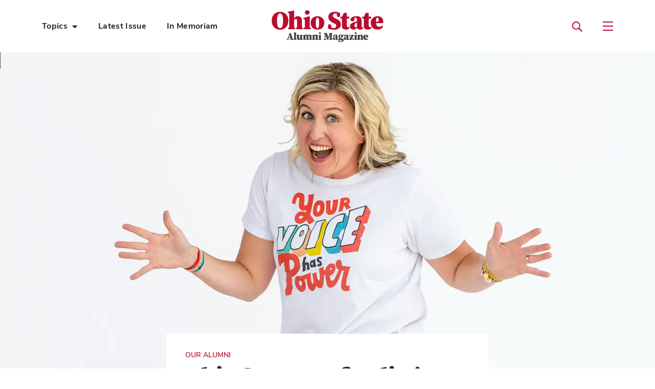

--- FILE ---
content_type: text/html; charset=UTF-8
request_url: https://alumnimagazine.osu.edu/story/grammy-finalists-job-teach-music-spread-joy
body_size: 36598
content:


<!-- THEME DEBUG -->
<!-- THEME HOOK: 'html' -->
<!-- FILE NAME SUGGESTIONS:
   ▪️ html--node--613.html.twig
   ▪️ html--node--%.html.twig
   ▪️ html--node.html.twig
   ✅ html.html.twig
-->
<!-- 💡 BEGIN CUSTOM TEMPLATE OUTPUT from 'themes/fire/templates/layouts/html.html.twig' -->


<!DOCTYPE html>
<html lang="en" dir="ltr" prefix="og: https://ogp.me/ns#">
  <head>
    <meta http-equiv="x-ua-compatible" content="IE=edge">
    <meta name="viewport" content="width=device-width, initial-scale=1.0">

    <meta charset="utf-8" />
<meta name="description" content="Middle school teacher Katie Silcott shares the power of music to build confidence and unite people. She does it so well, she was named a Grammy finalist." />
<link rel="canonical" href="https://alumnimagazine.osu.edu/story/grammy-finalists-job-teach-music-spread-joy" />
<meta property="og:title" content="The joys of teaching middle school choir" />
<meta property="og:description" content="Ohio State alumna Katie Silcott shares the power of music to build confidence and unite people. She does it so well, she was named a Grammy finalist." />
<meta property="og:image" content="https://alumnimagazine.osu.edu/sites/default/files/2022-06/Silcott_Social764x400.jpg" />
<meta name="twitter:card" content="summary_large_image" />
<meta name="twitter:title" content="This Grammy finalist’s job: Teach music, spread joy!" />
<meta name="twitter:description" content="Katie Paulson Silcott ’02, ’10 MA shares with middle schoolers the power of music to build confidence and unite people." />
<meta name="twitter:site" content="@OhioStateAlumni" />
<meta name="twitter:image" content="https://alumnimagazine.osu.edu/sites/default/files/styles/16_9/public/2022-06/Silcott_hero_0.jpg.webp?itok=VL0j_k2_" />
<meta name="Generator" content="Drupal 10 (https://www.drupal.org)" />
<meta name="MobileOptimized" content="width" />
<meta name="HandheldFriendly" content="true" />
<meta name="viewport" content="width=device-width, initial-scale=1.0" />
<script src="/sites/default/files/google_tag/umar_gtm/google_tag.script.js?t95js7" defer></script>


    <title>The joys of teaching choir | Ohio State Alumni Magazine</title>

        <link rel="stylesheet" href="/themes/fire/assets/vendor/buckeye_alerts/css/buckeye-alert-resp.css">
    <script type="text/javascript" src="/themes/fire/assets/scripts/components/ics.min.js"></script>

    <link rel="shortcut icon" href="/themes/fire/assets/media/favicons/favicon.ico">
    <link rel="apple-touch-icon" sizes="180x180" href="/themes/fire/assets/media/favicons/apple-touch-icon.png">

    <link rel="stylesheet" media="all" href="/sites/default/files/css/css_1ENQSSTi5ntjTWxjG7dyCWWe1_rc0RTtd9urRwTMFPE.css?delta=0&amp;language=en&amp;theme=fire&amp;include=eJx1jl0SgyAMhC-EcKYgAZmGnyGhldtXa6sPHV-S3c23M5mhyryAscCofGxobM-OcGIZhLxFT2SBtgNxvuxP6E-xQoPQoC5sXOsVSF-J7rl2S5EXdKoWohPZ9EQxP1jxYMF0PCGjltCiH-ZU6oXWl5bMd2skTJhFOxSIxFpKCIS3mCdcbVlv7wmZIfz39_EGmTFwjA" />
<link rel="stylesheet" media="all" href="/sites/default/files/css/css_mmBUwVov-u9k4UQ31GDQuKYHixIG-0jUvqkRwui2TCo.css?delta=1&amp;language=en&amp;theme=fire&amp;include=eJx1jl0SgyAMhC-EcKYgAZmGnyGhldtXa6sPHV-S3c23M5mhyryAscCofGxobM-OcGIZhLxFT2SBtgNxvuxP6E-xQoPQoC5sXOsVSF-J7rl2S5EXdKoWohPZ9EQxP1jxYMF0PCGjltCiH-ZU6oXWl5bMd2skTJhFOxSIxFpKCIS3mCdcbVlv7wmZIfz39_EGmTFwjA" />
<link rel="stylesheet" media="all" href="/sites/default/files/css/css_MmYARfyoEcW0rf21OpEmIXL7_ecFSTGlbwH-Jwq3AnA.css?delta=2&amp;language=en&amp;theme=fire&amp;include=eJx1jl0SgyAMhC-EcKYgAZmGnyGhldtXa6sPHV-S3c23M5mhyryAscCofGxobM-OcGIZhLxFT2SBtgNxvuxP6E-xQoPQoC5sXOsVSF-J7rl2S5EXdKoWohPZ9EQxP1jxYMF0PCGjltCiH-ZU6oXWl5bMd2skTJhFOxSIxFpKCIS3mCdcbVlv7wmZIfz39_EGmTFwjA" />
<link rel="stylesheet" media="all" href="/sites/default/files/css/css_deS6cKoeKAslGyFN0lmZWo3MrpLqFqy-dbIUhl5RjH4.css?delta=3&amp;language=en&amp;theme=fire&amp;include=eJx1jl0SgyAMhC-EcKYgAZmGnyGhldtXa6sPHV-S3c23M5mhyryAscCofGxobM-OcGIZhLxFT2SBtgNxvuxP6E-xQoPQoC5sXOsVSF-J7rl2S5EXdKoWohPZ9EQxP1jxYMF0PCGjltCiH-ZU6oXWl5bMd2skTJhFOxSIxFpKCIS3mCdcbVlv7wmZIfz39_EGmTFwjA" />
<link rel="stylesheet" media="all" href="/sites/default/files/css/css_HGCf77IiFKqB_3hLm0hBjNpgWUtCBj___LycUaUtWfc.css?delta=4&amp;language=en&amp;theme=fire&amp;include=eJx1jl0SgyAMhC-EcKYgAZmGnyGhldtXa6sPHV-S3c23M5mhyryAscCofGxobM-OcGIZhLxFT2SBtgNxvuxP6E-xQoPQoC5sXOsVSF-J7rl2S5EXdKoWohPZ9EQxP1jxYMF0PCGjltCiH-ZU6oXWl5bMd2skTJhFOxSIxFpKCIS3mCdcbVlv7wmZIfz39_EGmTFwjA" />

    <script src="https://www.google.com/recaptcha/api.js?hl=en&amp;render=explicit&amp;onload=drupalRecaptchaOnload" async defer></script>

  </head>
  <body class="fire-page fire-page-type--story">
    <noscript><iframe src="https://www.googletagmanager.com/ns.html?id=GTM-P8MKDW6" height="0" width="0" style="display:none;visibility:hidden"></iframe></noscript>
    

<!-- THEME DEBUG -->
<!-- THEME HOOK: 'off_canvas_page_wrapper' -->
<!-- BEGIN OUTPUT from 'core/themes/stable9/templates/content/off-canvas-page-wrapper.html.twig' -->
  <div class="dialog-off-canvas-main-canvas" data-off-canvas-main-canvas>
    

<!-- THEME DEBUG -->
<!-- THEME HOOK: 'page' -->
<!-- FILE NAME SUGGESTIONS:
   ▪️ page--node--613.html.twig
   ▪️ page--node--%.html.twig
   ▪️ page--node.html.twig
   ✅ page.html.twig
-->
<!-- 💡 BEGIN CUSTOM TEMPLATE OUTPUT from 'themes/fire/templates/layouts/page.html.twig' -->

<a class="skip-to-content sr-only sr-only-focusable" href="#content">Skip to Main Content</a>

<header class="site-header" role="banner" data-fire-component="site-header">
  <!-- Buckeye Alerts -->
  <div id="buckeye_alert" hidden></div>
  <!-- /Buckeye Alerts -->

  <div class="container">
    <div class="site-header__wrapper">
      <div class="site-header__main site-header__main--desktop">
        

<!-- THEME DEBUG -->
<!-- THEME HOOK: 'menu__main' -->
<!-- FILE NAME SUGGESTIONS:
   ✅ menu--main.html.twig
   ✅ menu--main.html.twig
   ▪️ menu.html.twig
-->
<!-- 💡 BEGIN CUSTOM TEMPLATE OUTPUT from 'themes/fire/templates/components/main-nav/menu--main.html.twig' -->

              <ul class="main-nav">
                    <li class="main-nav__item main-nav__item--expanded">
        <span class="main-nav__link">Topics</span>

                  <span class="expanded-caret" aria-hidden="true"></span>
        
                                <ul class="main-nav">
                    <li class="main-nav__item">
        <a href="/our-alumni" class="main-nav__link" data-drupal-link-system-path="node/65">Our Alumni</a>

        
              </li>
                <li class="main-nav__item">
        <a href="/spirit-sports" class="main-nav__link" data-drupal-link-system-path="node/71">Spirit &amp; Sports</a>

        
              </li>
                <li class="main-nav__item">
        <a href="/our-students" class="main-nav__link" data-drupal-link-system-path="node/67">Our Students</a>

        
              </li>
                <li class="main-nav__item">
        <a href="/campus-community" class="main-nav__link" data-drupal-link-system-path="node/68">Campus &amp; Community</a>

        
              </li>
                <li class="main-nav__item">
        <a href="/news-you-can-use" class="main-nav__link" data-drupal-link-system-path="node/22">News You Can Use</a>

        
              </li>
                <li class="main-nav__item">
        <a href="/research-innovation" class="main-nav__link" data-drupal-link-system-path="node/84">Research &amp; Innovation</a>

        
              </li>
                <li class="main-nav__item">
        <a href="/arts-culture" class="main-nav__link" data-drupal-link-system-path="node/66">Arts &amp; Culture</a>

        
              </li>
        </ul>
  
              </li>
                <li class="main-nav__item">
        <a href="/issue/winter-2025" class="main-nav__link" data-drupal-link-system-path="node/1120">Latest Issue</a>

        
              </li>
                <li class="main-nav__item">
        <a href="/memoriam" class="main-nav__link" data-drupal-link-system-path="node/821">In Memoriam</a>

        
              </li>
        </ul>
  


<!-- END CUSTOM TEMPLATE OUTPUT from 'themes/fire/templates/components/main-nav/menu--main.html.twig' -->


      </div>
      <a href="/" class="site-header__logo">
        <span class="sr-only">Ohio State Alumni Magazine</span>
        <div class="site-header__logo-img" aria-hidden="true"></div>
      </a>
      <div class="site-header__utility site-header__utility--desktop">
        <button type="button" class="site-header__search" data-nav-search-toggle>
          <span class="sr-only">Search</span>
          <svg aria-hidden="true" width="20" height="20" xmlns="http://www.w3.org/2000/svg"><path d="M14.659 13.003a.578.578 0 0 1-.064-.728c2.122-3.254 1.627-7.73-1.503-10.402C10.08-.7 5.495-.611 2.577 2.068c-3.35 3.075-3.434 8.308-.252 11.492 2.713 2.716 6.912 3.046 9.996 1.006a.575.575 0 0 1 .73.063l5.164 5.202a.571.571 0 0 0 .81.001l.807-.808a.572.572 0 0 0 .002-.808l-5.175-5.213ZM3.755 3.756a6.01 6.01 0 0 1 8.49 0 6.01 6.01 0 0 1 0 8.489 6.01 6.01 0 0 1-8.49 0 6.01 6.01 0 0 1 0-8.49Z" fill="#BA0C2F" fill-rule="evenodd"/></svg>        </button>
        <form class="site-header__search-form" method="get" action="/search" data-nav-search-form>
          <label class="sr-only" for="site-search-desktop">Search</label>
          <input class="site-header__search-input" id="site-search-desktop" type="text" name="query" placeholder="Search" tabindex="-1">
        </form>
        <button type="button" class="site-header__toggle" data-nav-utility-open aria-expanded="false" aria-controls="utilityNavDesktop">
          <span class="sr-only">Open Utility Naviation</span>
          <span aria-hidden="true"></span>
          <span aria-hidden="true"></span>
          <span aria-hidden="true"></span>
        </button>

        <div id="utilityNavDesktop" class="site-header__utility-nav site-header__utility-nav--desktop" data-nav-utility-desktop>
          <button type="button" class="site-header__utility-nav-close" tabindex="-1" data-nav-utility-close>
            <span class="sr-only">Close Utility Navigation</span>
            <svg aria-hidden="true" width="21" height="21" xmlns="http://www.w3.org/2000/svg"><g stroke="#BA0C2F" stroke-width="2" fill="none" fill-rule="evenodd" stroke-linecap="square"><path d="m2 2.072 16.864 16.672M18.727 2 2.137 18.816"/></g></svg>          </button>

          

<!-- THEME DEBUG -->
<!-- THEME HOOK: 'menu__utility_navigation' -->
<!-- FILE NAME SUGGESTIONS:
   ▪️ menu--utility-navigation.html.twig
   ✅ menu.html.twig
-->
<!-- BEGIN OUTPUT from 'core/themes/stable9/templates/navigation/menu.html.twig' -->

              <ul>
              <li>
        <a href="/past-issues" data-drupal-link-system-path="node/39">Past Issues</a>
              </li>
          <li>
        <a href="/memoriam" data-drupal-link-system-path="node/821">In Memoriam</a>
              </li>
          <li>
        <a href="/letters-editor">Letters to the Editor</a>
              </li>
          <li>
        <a href="/share-your-feedback" data-drupal-link-system-path="node/13">Share Your Feedback</a>
              </li>
          <li>
        <a href="/submit-story-idea" data-drupal-link-system-path="node/12">Submit a Story Idea</a>
              </li>
          <li>
        <a href="https://www.osu.edu/">The Ohio State University</a>
              </li>
          <li>
        <a href="https://www.osu.edu/alumni/">The Ohio State University Alumni Association</a>
              </li>
        </ul>
  


<!-- END OUTPUT from 'core/themes/stable9/templates/navigation/menu.html.twig' -->


        </div>
      </div>
      <div class="site-header__utility site-header__utility--mobile">
        <button type="button" class="site-header__toggle" data-nav-utility-open aria-expanded="false" aria-controls="utilityNavMobile">
          <span class="sr-only">Open Utility Naviation</span>
          <span aria-hidden="true"></span>
          <span aria-hidden="true"></span>
          <span aria-hidden="true"></span>
        </button>
        <div id="utilityNavMobile" class="site-header__utility-nav site-header__utility-nav--mobile" data-nav-utility-mobile>
          <button type="button" class="site-header__utility-nav-close" data-nav-utility-close>
            <span class="sr-only">Close Utility Navigation</span>
            <svg aria-hidden="true" width="21" height="21" xmlns="http://www.w3.org/2000/svg"><g stroke="#BA0C2F" stroke-width="2" fill="none" fill-rule="evenodd" stroke-linecap="square"><path d="m2 2.072 16.864 16.672M18.727 2 2.137 18.816"/></g></svg>          </button>

          <button type="button" class="site-header__search" data-nav-search-toggle>
            <span class="sr-only">Search</span>
            <svg aria-hidden="true" width="20" height="20" xmlns="http://www.w3.org/2000/svg"><path d="M14.659 13.003a.578.578 0 0 1-.064-.728c2.122-3.254 1.627-7.73-1.503-10.402C10.08-.7 5.495-.611 2.577 2.068c-3.35 3.075-3.434 8.308-.252 11.492 2.713 2.716 6.912 3.046 9.996 1.006a.575.575 0 0 1 .73.063l5.164 5.202a.571.571 0 0 0 .81.001l.807-.808a.572.572 0 0 0 .002-.808l-5.175-5.213ZM3.755 3.756a6.01 6.01 0 0 1 8.49 0 6.01 6.01 0 0 1 0 8.489 6.01 6.01 0 0 1-8.49 0 6.01 6.01 0 0 1 0-8.49Z" fill="#BA0C2F" fill-rule="evenodd"/></svg>          </button>
          <form class="site-header__search-form" method="get" action="/search" data-nav-search-form>
            <label class="sr-only" for="site-search-mobile">Search</label>
            <input class="site-header__search-input" id="site-search-mobile" type="text" name="query" placeholder="Search" tabindex="-1">
          </form>

          <div class="site-header__main">
            

<!-- THEME DEBUG -->
<!-- THEME HOOK: 'menu__main' -->
<!-- FILE NAME SUGGESTIONS:
   ✅ menu--main.html.twig
   ✅ menu--main.html.twig
   ▪️ menu.html.twig
-->
<!-- 💡 BEGIN CUSTOM TEMPLATE OUTPUT from 'themes/fire/templates/components/main-nav/menu--main.html.twig' -->

              <ul class="main-nav">
                    <li class="main-nav__item main-nav__item--expanded">
        <span class="main-nav__link">Topics</span>

                  <span class="expanded-caret" aria-hidden="true"></span>
        
                                <ul class="main-nav">
                    <li class="main-nav__item">
        <a href="/our-alumni" class="main-nav__link" data-drupal-link-system-path="node/65">Our Alumni</a>

        
              </li>
                <li class="main-nav__item">
        <a href="/spirit-sports" class="main-nav__link" data-drupal-link-system-path="node/71">Spirit &amp; Sports</a>

        
              </li>
                <li class="main-nav__item">
        <a href="/our-students" class="main-nav__link" data-drupal-link-system-path="node/67">Our Students</a>

        
              </li>
                <li class="main-nav__item">
        <a href="/campus-community" class="main-nav__link" data-drupal-link-system-path="node/68">Campus &amp; Community</a>

        
              </li>
                <li class="main-nav__item">
        <a href="/news-you-can-use" class="main-nav__link" data-drupal-link-system-path="node/22">News You Can Use</a>

        
              </li>
                <li class="main-nav__item">
        <a href="/research-innovation" class="main-nav__link" data-drupal-link-system-path="node/84">Research &amp; Innovation</a>

        
              </li>
                <li class="main-nav__item">
        <a href="/arts-culture" class="main-nav__link" data-drupal-link-system-path="node/66">Arts &amp; Culture</a>

        
              </li>
        </ul>
  
              </li>
                <li class="main-nav__item">
        <a href="/issue/winter-2025" class="main-nav__link" data-drupal-link-system-path="node/1120">Latest Issue</a>

        
              </li>
                <li class="main-nav__item">
        <a href="/memoriam" class="main-nav__link" data-drupal-link-system-path="node/821">In Memoriam</a>

        
              </li>
        </ul>
  


<!-- END CUSTOM TEMPLATE OUTPUT from 'themes/fire/templates/components/main-nav/menu--main.html.twig' -->


          </div>

          

<!-- THEME DEBUG -->
<!-- THEME HOOK: 'menu__utility_navigation' -->
<!-- FILE NAME SUGGESTIONS:
   ▪️ menu--utility-navigation.html.twig
   ✅ menu.html.twig
-->
<!-- BEGIN OUTPUT from 'core/themes/stable9/templates/navigation/menu.html.twig' -->

              <ul>
              <li>
        <a href="/past-issues" data-drupal-link-system-path="node/39">Past Issues</a>
              </li>
          <li>
        <a href="/memoriam" data-drupal-link-system-path="node/821">In Memoriam</a>
              </li>
          <li>
        <a href="/letters-editor">Letters to the Editor</a>
              </li>
          <li>
        <a href="/share-your-feedback" data-drupal-link-system-path="node/13">Share Your Feedback</a>
              </li>
          <li>
        <a href="/submit-story-idea" data-drupal-link-system-path="node/12">Submit a Story Idea</a>
              </li>
          <li>
        <a href="https://www.osu.edu/">The Ohio State University</a>
              </li>
          <li>
        <a href="https://www.osu.edu/alumni/">The Ohio State University Alumni Association</a>
              </li>
        </ul>
  


<!-- END OUTPUT from 'core/themes/stable9/templates/navigation/menu.html.twig' -->


        </div>
      </div>
    </div>
  </div>
</header>
<main id="content">
  

<!-- THEME DEBUG -->
<!-- THEME HOOK: 'region' -->
<!-- FILE NAME SUGGESTIONS:
   ▪️ region--content.html.twig
   ✅ region.html.twig
-->
<!-- BEGIN OUTPUT from 'core/themes/stable9/templates/layout/region.html.twig' -->
  <div>
    <div data-drupal-messages-fallback class="hidden"></div>

<!-- THEME DEBUG -->
<!-- THEME HOOK: 'node' -->
<!-- FILE NAME SUGGESTIONS:
   ▪️ node--613--full.html.twig
   ▪️ node--613.html.twig
   ▪️ node--story--full.html.twig
   ✅ node--story.html.twig
   ▪️ node--full.html.twig
   ▪️ node.html.twig
-->
<!-- 💡 BEGIN CUSTOM TEMPLATE OUTPUT from 'themes/fire/templates/content/story/default/node--story.html.twig' -->


<div data-history-node-id="613" class="page page--this-grammy-finalist’s-job-teach-music-spread-joy story--full story" data-fire-component="story">
  <div class="story__wrapper story__wrapper--featured-image">
                      
      <div class="story__featured-image">
        <img class="img img--desktop" data-hero-image src="/sites/default/files/styles/16_9/public/2022-06/silcott_hero2.jpg.webp?itok=wjjph3--" alt="Katie Silcott dances in t-shirt that reads &quot;Your voice has power.&quot;">
        <img class="img img--mobile" data-hero-image src="/sites/default/files/styles/4_3/public/2022-06/silcott_hero2.jpg.webp?itok=LhfsI96g" alt="Katie Silcott dances in t-shirt that reads &quot;Your voice has power.&quot;">

                
        <div class="container">
          <div class="story__featured-header-wrapper" data-featured-header-wrapper>
            
            <div class="story__featured-header story__featured-header--bottomCenter story__featured-header--copyBoxLight" data-hero-header>
                              <div class="story__topic">
                  Our Alumni
                </div>
              
              <h1 class="story__title">
                

<!-- THEME DEBUG -->
<!-- THEME HOOK: 'field' -->
<!-- FILE NAME SUGGESTIONS:
   ▪️ field--node--title--story.html.twig
   ✅ field--node--title.html.twig
   ▪️ field--node--story.html.twig
   ▪️ field--title.html.twig
   ▪️ field--string.html.twig
   ▪️ field.html.twig
-->
<!-- BEGIN OUTPUT from 'core/themes/stable9/templates/field/field--node--title.html.twig' -->
<span>This Grammy finalist’s job: Teach music, spread joy!</span>

<!-- END OUTPUT from 'core/themes/stable9/templates/field/field--node--title.html.twig' -->


              </h1>

              <div class="story__intro-copy">
                <p>Katie Paulson Silcott ’02, ’10 MA spends every day sharing with her middle school students the power of music to build confidence and unite&nbsp;people.</p>
              </div>
            </div>
          </div>
        </div>

              </div>
    
    <div class="container">
      <div class="story__details">
        <div class="story__details-item">
                      <div class="story__author">
              <p>Story by Kristen Schmidt | Photos by Logan&nbsp;Wallace</p>
            </div>
          
          <div class="story__date">
                          August 20, 2022
                      </div>
        </div>
        <div class="story__details-item">
          
<ul class="share">
  <li>
    <a href="mailto:?subject=Read this story from Ohio State Alumni Magazine&amp;body=Read the  story from Ohio State Alumni Magazine here: https://alumnimagazine.osu.edu/story/grammy-finalists-job-teach-music-spread-joy">
      <span class="sr-only">Share by Email</span>
      <svg aria-hidden="true" width="19" height="14" xmlns="http://www.w3.org/2000/svg"><g stroke="#BA0C2F" stroke-width="2" fill="none" fill-rule="evenodd"><path d="M1 2h17v11H1z"/><path d="M18.382 1.689L10 8.314l-8.338-6.59"/></g></svg>    </a>
  </li>
  <li>
    <a href="https://twitter.com/intent/tweet?url=https://alumnimagazine.osu.edu/story/grammy-finalists-job-teach-music-spread-joy&status=+https://alumnimagazine.osu.edu/story/grammy-finalists-job-teach-music-spread-joy">
      <span class="sr-only">Share on Twitter</span>
      <svg aria-hidden="true" width="19" height="15" xmlns="http://www.w3.org/2000/svg" xmlns:xlink="http://www.w3.org/1999/xlink"><path d="M18.394 1.787a.09.09 0 00-.107-.025 7.41 7.41 0 01-1.727.523A3.825 3.825 0 0017.907.393a.09.09 0 00-.03-.1.092.092 0 00-.103-.007 7.39 7.39 0 01-2.298.887A3.848 3.848 0 0012.714 0a3.837 3.837 0 00-3.758 4.586A10.568 10.568 0 011.43.718a.086.086 0 00-.077-.033.088.088 0 00-.072.045 3.82 3.82 0 00-.52 1.927c0 1.174.534 2.273 1.444 2.998a3.66 3.66 0 01-1.337-.432.088.088 0 00-.09 0 .09.09 0 00-.046.077l-.001.05a3.845 3.845 0 002.694 3.66c-.417.068-.849.062-1.274-.019a.094.094 0 00-.086.03.096.096 0 00-.019.088 3.831 3.831 0 003.328 2.648 7.367 7.367 0 01-4.392 1.431 7.46 7.46 0 01-.881-.051.092.092 0 00-.06.168A10.694 10.694 0 005.825 15c6.72 0 10.735-5.458 10.735-10.735 0-.147-.003-.292-.009-.438a7.65 7.65 0 001.848-1.93.09.09 0 00-.005-.11" fill="#BA0C2F"/></svg>    </a>
  </li>
  <li>
    <a href="https://www.linkedin.com/shareArticle?mini=true&url=https://alumnimagazine.osu.edu/story/grammy-finalists-job-teach-music-spread-joy&title=&source=https://alumnimagazine.osu.edu/story/grammy-finalists-job-teach-music-spread-joy">
      <span class="sr-only">Share on LinkedIn</span>
      <svg aria-hidden="true" data-name="Capa 1" xmlns="http://www.w3.org/2000/svg" viewBox="0 0 21 21" height="21" width="21"><path data-name="LinkedIn (alt)" d="M19.45 0H1.55A1.52 1.52 0 0 0 0 1.5v18A1.52 1.52 0 0 0 1.55 21h17.9A1.52 1.52 0 0 0 21 19.49V1.5A1.52 1.52 0 0 0 19.45 0zM6.37 17.58H3.19V8.1h3.18zM4.78 6.8a1.64 1.64 0 1 1 0-3.27 1.64 1.64 0 1 1 0 3.27zm13 10.78h-3.15v-5.07c0-1.28-.46-2.15-1.6-2.15a1.74 1.74 0 0 0-1.63 1.15 2 2 0 0 0-.11.77v5.3H8.12V8.1h3.17v1.34a3.17 3.17 0 0 1 2.86-1.57c2.09 0 3.65 1.36 3.65 4.27v5.44zm-6.51-8.11z" fill="#BA0C2F"/></svg>    </a>
  </li>
  <li>
    <a href="https://www.facebook.com/sharer.php?u=https://alumnimagazine.osu.edu/story/grammy-finalists-job-teach-music-spread-joy&title=&quote=">
      <span class="sr-only">Share on Facebook</span>
      <svg aria-hidden="true" width="7" height="15" xmlns="http://www.w3.org/2000/svg"><path d="M1.588 15h3.054V7.436h2.13L7 4.904H4.642V3.46c0-.597.121-.833.705-.833H7V0H4.885C2.614 0 1.588.99 1.588 2.885v2.019H0v2.564h1.588V15z" fill="#BA0C2F" fill-rule="evenodd"/></svg>    </a>
  </li>
</ul>        </div>
      </div>
    </div>

    <div class="story__content">
                        

<!-- THEME DEBUG -->
<!-- THEME HOOK: 'paragraph' -->
<!-- FILE NAME SUGGESTIONS:
   ▪️ paragraph--copy--full.html.twig
   ✅ paragraph--copy.html.twig
   ▪️ paragraph--full.html.twig
   ▪️ paragraph.html.twig
-->
<!-- 💡 BEGIN CUSTOM TEMPLATE OUTPUT from 'themes/fire/templates/components/copy/paragraph--copy.html.twig' -->


<section class="paragraph paragraph--copy copy--full copy" data-fire-component="copy">
  <div class="container">
    <div class="copy__wrapper copy__wrapper--has-related-stories">
              <div class="copy__related-stories">
                      <div class="copy__related-stories-title">
              Related stories
            </div>
          
                      <div class="copy__related-story" data-related-story>
              

<!-- THEME DEBUG -->
<!-- THEME HOOK: 'paragraph' -->
<!-- FILE NAME SUGGESTIONS:
   ▪️ paragraph--related-story--full.html.twig
   ✅ paragraph--related-story.html.twig
   ▪️ paragraph--full.html.twig
   ▪️ paragraph.html.twig
-->
<!-- 💡 BEGIN CUSTOM TEMPLATE OUTPUT from 'themes/fire/templates/components/copy/related-story/paragraph--related-story.html.twig' -->


<div class="paragraph paragraph--related-story related-story--full related-story">
      

<!-- THEME DEBUG -->
<!-- THEME HOOK: 'node' -->
<!-- FILE NAME SUGGESTIONS:
   ▪️ node--618--related.html.twig
   ▪️ node--618.html.twig
   ✅ node--story--related.html.twig
   ▪️ node--story.html.twig
   ▪️ node--related.html.twig
   ▪️ node.html.twig
-->
<!-- 💡 BEGIN CUSTOM TEMPLATE OUTPUT from 'themes/fire/templates/content/story/related/node--story--related.html.twig' -->



  <a data-history-node-id="618" class="story-related story-related--the-vexing-stage-we-call-puberty-mystifies-experts-too story--related" href="/story/puberty-mystifies">
      <div class="story-related__featured-image" aria-hidden="true">
            
      <img src="/sites/default/files/styles/4_3/public/2022-06/puberty.jpg.webp?itok=k5p2JQCL" alt="An illustration shows silhouettes of kids climbing a wall of hexagons, which represent the shape of hormones ">

          </div>
  
  <div class="story-related__content">
    <div class="story-related__topic" aria-hidden="true">
      
      Research &amp; Innovation
    </div>

    <div class="story-related__title">
      

<!-- THEME DEBUG -->
<!-- THEME HOOK: 'field' -->
<!-- FILE NAME SUGGESTIONS:
   ▪️ field--node--title--story.html.twig
   ✅ field--node--title.html.twig
   ▪️ field--node--story.html.twig
   ▪️ field--title.html.twig
   ▪️ field--string.html.twig
   ▪️ field.html.twig
-->
<!-- BEGIN OUTPUT from 'core/themes/stable9/templates/field/field--node--title.html.twig' -->
<span>The vexing stage we call puberty mystifies experts, too</span>

<!-- END OUTPUT from 'core/themes/stable9/templates/field/field--node--title.html.twig' -->


    </div>

    <div class="story-related__intro-copy" aria-hidden="true">
              <p>Scientists have almost as many questions about human development as middle schoolers and their exasperated parents&nbsp;do.&nbsp;</p>
          </div>
  </div>
</a>
<!-- END CUSTOM TEMPLATE OUTPUT from 'themes/fire/templates/content/story/related/node--story--related.html.twig' -->


  </div>
<!-- END CUSTOM TEMPLATE OUTPUT from 'themes/fire/templates/components/copy/related-story/paragraph--related-story.html.twig' -->


            </div>
                      <div class="copy__related-story" data-related-story>
              

<!-- THEME DEBUG -->
<!-- THEME HOOK: 'paragraph' -->
<!-- FILE NAME SUGGESTIONS:
   ▪️ paragraph--related-story--full.html.twig
   ✅ paragraph--related-story.html.twig
   ▪️ paragraph--full.html.twig
   ▪️ paragraph.html.twig
-->
<!-- 💡 BEGIN CUSTOM TEMPLATE OUTPUT from 'themes/fire/templates/components/copy/related-story/paragraph--related-story.html.twig' -->


<div class="paragraph paragraph--related-story related-story--full related-story">
      

<!-- THEME DEBUG -->
<!-- THEME HOOK: 'node' -->
<!-- FILE NAME SUGGESTIONS:
   ▪️ node--615--related.html.twig
   ▪️ node--615.html.twig
   ✅ node--story--related.html.twig
   ▪️ node--story.html.twig
   ▪️ node--related.html.twig
   ▪️ node.html.twig
-->
<!-- 💡 BEGIN CUSTOM TEMPLATE OUTPUT from 'themes/fire/templates/content/story/related/node--story--related.html.twig' -->



  <a data-history-node-id="615" class="story-related story-related--how-painting-helped-him-cope-with-ocd story--related" href="/story/painting-helped-cope">
      <div class="story-related__featured-image" aria-hidden="true">
            
      <img src="/sites/default/files/styles/4_3/public/2022-06/summer22_sparr-v2.png.webp?itok=x1LDpdZm" alt="Wearing a paint-splattered smock, a man smiles slightly while painting in his colorful studio.">

          </div>
  
  <div class="story-related__content">
    <div class="story-related__topic" aria-hidden="true">
      
      Our Alumni
    </div>

    <div class="story-related__title">
      

<!-- THEME DEBUG -->
<!-- THEME HOOK: 'field' -->
<!-- FILE NAME SUGGESTIONS:
   ▪️ field--node--title--story.html.twig
   ✅ field--node--title.html.twig
   ▪️ field--node--story.html.twig
   ▪️ field--title.html.twig
   ▪️ field--string.html.twig
   ▪️ field.html.twig
-->
<!-- BEGIN OUTPUT from 'core/themes/stable9/templates/field/field--node--title.html.twig' -->
<span>How painting helped him cope with OCD</span>

<!-- END OUTPUT from 'core/themes/stable9/templates/field/field--node--title.html.twig' -->


    </div>

    <div class="story-related__intro-copy" aria-hidden="true">
              <p>Former tennis player Jeff Sparr is dedicated to helping others build mental wellness through creativity, just as he&nbsp;did.</p>
          </div>
  </div>
</a>
<!-- END CUSTOM TEMPLATE OUTPUT from 'themes/fire/templates/content/story/related/node--story--related.html.twig' -->


  </div>
<!-- END CUSTOM TEMPLATE OUTPUT from 'themes/fire/templates/components/copy/related-story/paragraph--related-story.html.twig' -->


            </div>
                  </div>
      
              <div class="copy__copy">
          <p>The students’ voices are a stream of consciousness that asks questions and offers replies without pausing for breath. “What are we singing at the concert? Mrs. Silcott! You’re back! We’re going to see ‘Newsies’?! What are we singing at the concert? I went to Disney World!” Sixth graders tumble into Katie Paulson Silcott’s sun-filled choral classroom in Shanahan Middle School in Lewis Center, Ohio, shrugging off backpacks and taking their&nbsp;places.</p>

<p>Spiritually and spatially, at the center of the U formed by the risers, Silcott ’02, ’10 MA is the eye of this joyful storm, absorbing all of its energy. “We’re doing ‘Music Through the Decades!’ Did you guys see the Grammys? Jon Batiste?” She cues up his song “Freedom” and leads the students through a series of warmups. Fluidly then, she cuts the recording and bends to the piano to play scales. The students raise their voices — they are angelic, there is no other word for it. “Make it dramatic, expensive,” Silcott calls out theatrically. “Make it real&nbsp;precious!”</p>

<p>Remember being 12 or 13? Probably not fondly. It can be a desperately awkward developmental and social moment, as though you’re holding the keys to adolescence with no instruction manual. The problem of the day could be parents, body changes, friends, big feelings or grades. Maybe all of the above. We all found outlets, more or less appropriate, for the pains of adolescence. Silcott found&nbsp;choir.</p>

<p>“Choir was a place for me where I didn’t have to worry about how I was struggling in math or how my friend was becoming closer with another friend. I could leave it at the door,” she says. “I could focus on making music and being a part of something bigger than just&nbsp;me.”</p>

<p>When Katie Silcott and choral singing collided, a person hard-wired for joy encountered an art form designed for collective effort and encouragement. She decided she wanted to share it so the feeling could go on and on. In her 20 years of teaching, Silcott has taught hundreds of students, endeared herself to families and communities and schools and, this year, made it to the finals for the Grammy Music Educator Award. Just don’t call her&nbsp;“distinguished.”</p>

<p>She is self-deprecating, silly, maybe a little bit cringe to some students. She’s gyrating to the Batiste tune in the middle of her classroom in rainbow Crocs and rainbow eyeglasses. She’s a good-energy feedback machine, drinking it in from her students and then sending it back out to family, friends, colleagues, random&nbsp;strangers.</p>

<p>It undeniably affects her students. The more cynical among them say, “Are you for real? What are you even doing?” But still they can’t resist the urge to sing&nbsp;along.</p>

<h2>In her&nbsp;element</h2>

<p>When she was in sixth grade, Silcott took choir at Orchard Middle School in Solon, Ohio, with a teacher named Jan Cook Swanson. “I noticed she had so much fun. I idolized her. I told her, ‘I would love to learn to do what you do.’ She let me lead warmups … which was really&nbsp;bold!”</p>

<p>Also really bold: A 12-year-old telling her teacher she’d chosen her career and wanted to help lead&nbsp;class.</p>

<p><span class="sansBold18">Video: Teach music, spread&nbsp;joy!</span></p>
        </div>
          </div>
  </div>
</section>
<!-- END CUSTOM TEMPLATE OUTPUT from 'themes/fire/templates/components/copy/paragraph--copy.html.twig' -->


                                

<!-- THEME DEBUG -->
<!-- THEME HOOK: 'paragraph' -->
<!-- FILE NAME SUGGESTIONS:
   ▪️ paragraph--gap--full.html.twig
   ✅ paragraph--gap.html.twig
   ▪️ paragraph--full.html.twig
   ▪️ paragraph.html.twig
-->
<!-- 💡 BEGIN CUSTOM TEMPLATE OUTPUT from 'themes/fire/templates/components/gap/paragraph--gap.html.twig' -->


<div class="gap gap--desktop" aria-hidden="true" style="margin-top: 8px;"></div>
<div class="gap gap--tablet" aria-hidden="true" style="margin-top: 8px;"></div>
<div class="gap gap--mobile" aria-hidden="true" style="margin-top: 8px;"></div>
<!-- END CUSTOM TEMPLATE OUTPUT from 'themes/fire/templates/components/gap/paragraph--gap.html.twig' -->


                                

<!-- THEME DEBUG -->
<!-- THEME HOOK: 'paragraph' -->
<!-- FILE NAME SUGGESTIONS:
   ▪️ paragraph--video--full.html.twig
   ✅ paragraph--video.html.twig
   ▪️ paragraph--full.html.twig
   ▪️ paragraph.html.twig
-->
<!-- 💡 BEGIN CUSTOM TEMPLATE OUTPUT from 'themes/fire/templates/components/video/paragraph--video.html.twig' -->

    
<div id="video" class="video__anchor" aria-hidden="true"></div>

<div class="video" data-fire-component="video">
  <div class="container">
    <div class="video__wrapper">
      <div class="video__image">
        <div class="image lozad" data-background-image="/sites/default/files/styles/16_9/public/2022-06/Silcott_video.jpg.webp?itok=bO-A5Tak"></div>
        <img class="sr-only" src="/sites/default/files/styles/16_9/public/2022-06/Silcott_video.jpg.webp?itok=bO-A5Tak" alt="Katie Silcott holds sheet music leading class of students singing">

        <button type="button" class="video__play" data-video-play data-video-url="https://www.youtube-nocookie.com/embed/FWiA7Ugkosk?&amp;modestbranding=1&amp;rel=0&amp;enablejsapi=1&amp;playlist=FWiA7Ugkosk">
          <span class="sr-only">Play video</span>
        </button>

        <div class="video__video">
          <iframe
            data-video
            class="video__iframe lozad"
            src=""
            title="video"
            frameborder="0"
            allowscriptaccess="always"
            allow="autoplay"
            webkitAllowFullScreen
            mozallowfullscreen
            allowFullScreen
            tabindex="-1">
          </iframe>
        </div>
      </div>

              <div class="video__caption" data-caption>
          <p>In this 2 minute video, Katie Silcott explains why music matters for her students — and everyone — as her classes happily practice some songs. (Video by Daniel&nbsp;Combs)</p>
        </div>
        <div class="video__line" aria-hidden="true" data-line></div>
          </div>
  </div>
</div>
<!-- END CUSTOM TEMPLATE OUTPUT from 'themes/fire/templates/components/video/paragraph--video.html.twig' -->


                                

<!-- THEME DEBUG -->
<!-- THEME HOOK: 'paragraph' -->
<!-- FILE NAME SUGGESTIONS:
   ▪️ paragraph--gap--full.html.twig
   ✅ paragraph--gap.html.twig
   ▪️ paragraph--full.html.twig
   ▪️ paragraph.html.twig
-->
<!-- 💡 BEGIN CUSTOM TEMPLATE OUTPUT from 'themes/fire/templates/components/gap/paragraph--gap.html.twig' -->


<div class="gap gap--desktop" aria-hidden="true" style="margin-top: 32px;"></div>
<div class="gap gap--tablet" aria-hidden="true" style="margin-top: 32px;"></div>
<div class="gap gap--mobile" aria-hidden="true" style="margin-top: 32px;"></div>
<!-- END CUSTOM TEMPLATE OUTPUT from 'themes/fire/templates/components/gap/paragraph--gap.html.twig' -->


                                

<!-- THEME DEBUG -->
<!-- THEME HOOK: 'paragraph' -->
<!-- FILE NAME SUGGESTIONS:
   ▪️ paragraph--copy--full.html.twig
   ✅ paragraph--copy.html.twig
   ▪️ paragraph--full.html.twig
   ▪️ paragraph.html.twig
-->
<!-- 💡 BEGIN CUSTOM TEMPLATE OUTPUT from 'themes/fire/templates/components/copy/paragraph--copy.html.twig' -->


<section class="paragraph paragraph--copy copy--full copy" data-fire-component="copy">
  <div class="container">
    <div class="copy__wrapper">
      
              <div class="copy__copy">
          <p>Silcott never wavered from that choice, and her choir teacher at Solon High School, Dave Curtiss ’72, encouraged her to audition at Ohio State. Silcott liked that Columbus was only about two hours from home but worried about the size of the university. “I thought it would be overwhelming. But when I went to tour the School of Music, it felt so much smaller, like a family,” she&nbsp;says.</p>

<p>“It was obvious Silcott relished her education, recalls former Ohio State Professor and Director of Choral Activities Hilary Apfelstadt. A member of the Women’s Glee Club, Ohio State Chorale (formerly Symphonic Choir) and University Chorus, Silcott and friends petitioned Apfelstadt for an independent study to work on building their repertoire and conducting. “They were doing this on top of 18 or 20 credit hours,” Apfelstadt says, “and they weren’t getting a&nbsp;grade.”</p>

<p>After graduating, Silcott took a job expanding the vocal music program at Marysville High School in Central Ohio. Three years into her career, she returned to Ohio State to pursue her master’s degree, also in music education, and attended classes for five summers while working full time. During that period, she transitioned from the high school to the middle school in&nbsp;Marysville.</p>

<p>“I know people say, ‘Middle school? That’s crazy! How do you do that?’ But I just love it,” Silcott says. “I think it’s because that’s when I first discovered choir and how awesome it&nbsp;was.”</p>

<p>Apfelstadt says choosing to teach middle school choir has been a rare act among her former&nbsp;students.</p>

<p>“Especially with those young tenors and basses, their voices are changing. They never really know what’s going to come out,” she says. “They’ve got to have somebody who’s constantly encouraging them. Katie has to find a piece that will not only be interesting for them but will be technically possible for&nbsp;them.”</p>

<p>Apfelstadt visited Silcott and her classes in the spring. “She is in her element,” Apfelstadt says. “Engaging that 12-year-old mind is a challenge, and it takes a teacher with a lot of passion and this relentless sense of&nbsp;enthusiasm.”</p>

<p>As a former student of Silcott’s, Grace Sowers ’12 can attest that Silcott brims with those qualities. She observed it from the instant they met, when she was an incoming freshman at Marysville High&nbsp;School.</p>

<p>“We found out there was a new choir teacher and she wanted to see the new students,” Sowers says. “I vividly remember her coming in. Literally, when she walked through the room it was like sunshine. I thought, ‘I have to be in this&nbsp;choir.’”</p>
        </div>
          </div>
  </div>
</section>
<!-- END CUSTOM TEMPLATE OUTPUT from 'themes/fire/templates/components/copy/paragraph--copy.html.twig' -->


                                

<!-- THEME DEBUG -->
<!-- THEME HOOK: 'paragraph' -->
<!-- FILE NAME SUGGESTIONS:
   ▪️ paragraph--gap--full.html.twig
   ✅ paragraph--gap.html.twig
   ▪️ paragraph--full.html.twig
   ▪️ paragraph.html.twig
-->
<!-- 💡 BEGIN CUSTOM TEMPLATE OUTPUT from 'themes/fire/templates/components/gap/paragraph--gap.html.twig' -->


<div class="gap gap--desktop" aria-hidden="true" style="margin-top: 32px;"></div>
<div class="gap gap--tablet" aria-hidden="true" style="margin-top: 32px;"></div>
<div class="gap gap--mobile" aria-hidden="true" style="margin-top: 32px;"></div>
<!-- END CUSTOM TEMPLATE OUTPUT from 'themes/fire/templates/components/gap/paragraph--gap.html.twig' -->


                                

<!-- THEME DEBUG -->
<!-- THEME HOOK: 'paragraph' -->
<!-- FILE NAME SUGGESTIONS:
   ▪️ paragraph--media-with-caption--full.html.twig
   ✅ paragraph--media-with-caption.html.twig
   ▪️ paragraph--full.html.twig
   ▪️ paragraph.html.twig
-->
<!-- 💡 BEGIN CUSTOM TEMPLATE OUTPUT from 'themes/fire/templates/components/media-with-caption/paragraph--media-with-caption.html.twig' -->


<section class="paragraph paragraph--media-with-caption media-with-caption--full media-with-caption" data-fire-component="media-with-caption">
  <div class="container">
    <div class="media-with-caption__items">
              <div class="media-with-caption__item media-with-caption__item--1">
          

<!-- THEME DEBUG -->
<!-- THEME HOOK: 'paragraph' -->
<!-- FILE NAME SUGGESTIONS:
   ▪️ paragraph--media-with-caption-item--full.html.twig
   ✅ paragraph--media-with-caption-item.html.twig
   ▪️ paragraph--full.html.twig
   ▪️ paragraph.html.twig
-->
<!-- 💡 BEGIN CUSTOM TEMPLATE OUTPUT from 'themes/fire/templates/components/media-with-caption/media-with-caption-item/paragraph--media-with-caption-item.html.twig' -->



<div class="paragraph paragraph--media-with-caption-item media-with-caption-item--full media-with-caption-item">
      <div class="media-with-caption__image">
      <button type="button" class="media-with-caption__image-btn" aria-hidden="true" data-open-image-overlay data-image-caption="<p>While at Ohio State, Silcott says, she looked up to Professors Hilary Apfelstadt, David Frego, James Gallagher and C. Patrick Woliver, and that made returning mid-career to pursue her master’s a natural&nbsp;decision.&nbsp;</p>"></button>
      <div class="image lozad" data-background-image="/sites/default/files/styles/16_9/public/2022-06/Silcot_piano.jpg.webp?itok=TyuJcXnJ"></div>
      <img class="sr-only" src="/sites/default/files/styles/16_9/public/2022-06/Silcot_piano.jpg.webp?itok=TyuJcXnJ" alt="Katie Silcott plays electric piano in her classroom surrounded by students singing">
    </div>
  
      <div class="media-with-caption__caption" data-caption>
      <p>While at Ohio State, Silcott says, she looked up to Professors Hilary Apfelstadt, David Frego, James Gallagher and C. Patrick Woliver, and that made returning mid-career to pursue her master’s a natural&nbsp;decision.&nbsp;</p>
    </div>
    <div class="media-with-caption__line" aria-hidden="true" data-line></div>
  </div>
<!-- END CUSTOM TEMPLATE OUTPUT from 'themes/fire/templates/components/media-with-caption/media-with-caption-item/paragraph--media-with-caption-item.html.twig' -->


        </div>
          </div>
  </div>
</section>
<!-- END CUSTOM TEMPLATE OUTPUT from 'themes/fire/templates/components/media-with-caption/paragraph--media-with-caption.html.twig' -->


                                

<!-- THEME DEBUG -->
<!-- THEME HOOK: 'paragraph' -->
<!-- FILE NAME SUGGESTIONS:
   ▪️ paragraph--gap--full.html.twig
   ✅ paragraph--gap.html.twig
   ▪️ paragraph--full.html.twig
   ▪️ paragraph.html.twig
-->
<!-- 💡 BEGIN CUSTOM TEMPLATE OUTPUT from 'themes/fire/templates/components/gap/paragraph--gap.html.twig' -->


<div class="gap gap--desktop" aria-hidden="true" style="margin-top: 32px;"></div>
<div class="gap gap--tablet" aria-hidden="true" style="margin-top: 32px;"></div>
<div class="gap gap--mobile" aria-hidden="true" style="margin-top: 32px;"></div>
<!-- END CUSTOM TEMPLATE OUTPUT from 'themes/fire/templates/components/gap/paragraph--gap.html.twig' -->


                                

<!-- THEME DEBUG -->
<!-- THEME HOOK: 'paragraph' -->
<!-- FILE NAME SUGGESTIONS:
   ▪️ paragraph--copy--full.html.twig
   ✅ paragraph--copy.html.twig
   ▪️ paragraph--full.html.twig
   ▪️ paragraph.html.twig
-->
<!-- 💡 BEGIN CUSTOM TEMPLATE OUTPUT from 'themes/fire/templates/components/copy/paragraph--copy.html.twig' -->


<section class="paragraph paragraph--copy copy--full copy" data-fire-component="copy">
  <div class="container">
    <div class="copy__wrapper">
      
              <div class="copy__copy">
          <p>It was a fateful meeting for both women, who spent the next several years growing up together in a way, one through adolescence and the other through young adulthood. “She was just able to connect with us. She was very professional, but very relatable,” Sowers says. “She was able to laugh at herself. She made us quirky freshmen comfortable with&nbsp;ourselves.”</p>

<p>Sowers joined Silcott’s show choir, a close-knit traveling performance group, and Silcott joined community theater productions organized by Sowers’ dad, Scott Underwood ’81. Silcott — still Katie Paulson then — played Marian Paroo in “The Music Man” one summer. “This young high school teacher completely wrapped her arms around all Marysville,” Sowers&nbsp;says.</p>

<p>Sowers went to Ohio State to become a special education teacher, worked in Indianapolis for three years, then moved back to Ohio. That’s when she reconnected with Silcott and her husband, Jason Silcott ’05, who were starting to raise their sons, Jack and Charlie, who are now 11 and&nbsp;9.</p>

<p>Sowers was working at Shanahan Middle School when the choir teacher position opened in 2018. Josh McDaniels, the school principal, recalls: “Grace came to me and said, ‘You think I’m a positive person and I’m energetic? You ought to meet my friend Katie. She is why I am who I am&nbsp;today.’</p>

<p>“Katie is one of the best hires I ever made,” he says. “That’s not an&nbsp;exaggeration.”</p>

<h2>The hard&nbsp;stuff</h2>

<p>These days, Silcott finds herself telling students: “If we lived through these past couple years, you’re gonna be OK for sure. You can do hard&nbsp;stuff.”</p>

<p>Silcott’s school district, Olentangy Local Schools, closed in March 2020 when COVID-19 was spreading and at its most unknowable. “We felt like we were building the plane while we were flying it, but we were doing it together with a lot of grace and patience,” Silcott&nbsp;says.</p>

<p>She created a plan for remote learning — Musical Monday, Technique Tuesday, Wellness Wednesday, Theory Thursday and musical grab-bag Fri-Yay — that struck a balance between nurturing individual students and preserving the sense of community they’d created in the classroom. But when students started needing something different — especially the eighth graders, whose expectations for end-of-year rituals were fizzling — she evolved her&nbsp;approach.</p>

<p>When classes began the next year, the school had yet another new model: Half of students stayed home while the other half met in person, and then the cohorts rotated. The same teachers taught both groups. Yet some members of the community, angered by the hybrid approach, called for pay&nbsp;cuts.</p>

<p>“I had teachers in tears regularly in my office wondering if they were going to make it through,” McDaniels says. “Our teachers are passionate about what they do. They weren’t willing to say, ‘Do problems 1 through 20 at home.’ They wanted to do something meaningful for the&nbsp;kids.”</p>
        </div>
          </div>
  </div>
</section>
<!-- END CUSTOM TEMPLATE OUTPUT from 'themes/fire/templates/components/copy/paragraph--copy.html.twig' -->


                                

<!-- THEME DEBUG -->
<!-- THEME HOOK: 'paragraph' -->
<!-- FILE NAME SUGGESTIONS:
   ▪️ paragraph--gap--full.html.twig
   ✅ paragraph--gap.html.twig
   ▪️ paragraph--full.html.twig
   ▪️ paragraph.html.twig
-->
<!-- 💡 BEGIN CUSTOM TEMPLATE OUTPUT from 'themes/fire/templates/components/gap/paragraph--gap.html.twig' -->


<div class="gap gap--desktop" aria-hidden="true" style="margin-top: 32px;"></div>
<div class="gap gap--tablet" aria-hidden="true" style="margin-top: 32px;"></div>
<div class="gap gap--mobile" aria-hidden="true" style="margin-top: 32px;"></div>
<!-- END CUSTOM TEMPLATE OUTPUT from 'themes/fire/templates/components/gap/paragraph--gap.html.twig' -->


                                

<!-- THEME DEBUG -->
<!-- THEME HOOK: 'paragraph' -->
<!-- FILE NAME SUGGESTIONS:
   ▪️ paragraph--media-with-copy-columns--full.html.twig
   ✅ paragraph--media-with-copy-columns.html.twig
   ▪️ paragraph--full.html.twig
   ▪️ paragraph.html.twig
-->
<!-- 💡 BEGIN CUSTOM TEMPLATE OUTPUT from 'themes/fire/templates/components/media-with-copy-columns/paragraph--media-with-copy-columns.html.twig' -->


<section class="paragraph paragraph--media-with-copy-columns media-with-copy-columns--full media-with-copy-columns" data-fire-component="media-with-copy-columns">
  <div class="container">
    <div class="media-with-copy-columns__wrapper">
      
              <div class="media-with-copy-columns__items">
                      <div class="media-with-copy-columns__item" data-column>
              

<!-- THEME DEBUG -->
<!-- THEME HOOK: 'paragraph' -->
<!-- FILE NAME SUGGESTIONS:
   ▪️ paragraph--media-with-copy-column--full.html.twig
   ✅ paragraph--media-with-copy-column.html.twig
   ▪️ paragraph--full.html.twig
   ▪️ paragraph.html.twig
-->
<!-- 💡 BEGIN CUSTOM TEMPLATE OUTPUT from 'themes/fire/templates/components/media-with-copy-columns/media-with-copy-column/paragraph--media-with-copy-column.html.twig' -->



<div class="paragraph paragraph--media-with-copy-column media-with-copy-column--full media-with-copy-column">
      <div class="media-with-copy-column__image">
      <button type="button" class="media-with-copy-column__image-btn" aria-hidden="true" data-open-image-overlay></button>
      <div class="image lozad" data-background-image="/sites/default/files/styles/1_1/public/2022-06/Silcott_insta3.jpg.webp?itok=I0qDxSvL"></div>
      <img class="sr-only" src="/sites/default/files/styles/1_1/public/2022-06/Silcott_insta3.jpg.webp?itok=I0qDxSvL" alt="Two teachers in sequined twin costumes">
    </div>
  
  <div class="media-with-copy-column__content">
    
    
          <div class="media-with-copy-column__copy">
        <p><span class="bodySansRegular16">Silcott and fellow teacher Grace Sowers delight in bringing fun to their students, as Silcott’s camera roll&nbsp;illustrates.</span></p>
      </div>
    
    
      </div>
</div>
<!-- END CUSTOM TEMPLATE OUTPUT from 'themes/fire/templates/components/media-with-copy-columns/media-with-copy-column/paragraph--media-with-copy-column.html.twig' -->


            </div>
                      <div class="media-with-copy-columns__item" data-column>
              

<!-- THEME DEBUG -->
<!-- THEME HOOK: 'paragraph' -->
<!-- FILE NAME SUGGESTIONS:
   ▪️ paragraph--media-with-copy-column--full.html.twig
   ✅ paragraph--media-with-copy-column.html.twig
   ▪️ paragraph--full.html.twig
   ▪️ paragraph.html.twig
-->
<!-- 💡 BEGIN CUSTOM TEMPLATE OUTPUT from 'themes/fire/templates/components/media-with-copy-columns/media-with-copy-column/paragraph--media-with-copy-column.html.twig' -->



<div class="paragraph paragraph--media-with-copy-column media-with-copy-column--full media-with-copy-column">
      <div class="media-with-copy-column__image">
      <button type="button" class="media-with-copy-column__image-btn" aria-hidden="true" data-open-image-overlay></button>
      <div class="image lozad" data-background-image="/sites/default/files/styles/1_1/public/2022-06/Silcott_insta1.jpg.webp?itok=4SpG6WkI"></div>
      <img class="sr-only" src="/sites/default/files/styles/1_1/public/2022-06/Silcott_insta1.jpg.webp?itok=4SpG6WkI" alt="Two women wear shiny costumes and stand within clear plastic bubbles made from umbrellas">
    </div>
  
  <div class="media-with-copy-column__content">
    
    
          <div class="media-with-copy-column__copy">
        <p><span class="bodySansRegular16">Sometimes Sowers and Silcott — both Ohio State alumni — dress up as funny characters. Sometimes they stage little&nbsp;performances.</span></p>
      </div>
    
    
      </div>
</div>
<!-- END CUSTOM TEMPLATE OUTPUT from 'themes/fire/templates/components/media-with-copy-columns/media-with-copy-column/paragraph--media-with-copy-column.html.twig' -->


            </div>
                      <div class="media-with-copy-columns__item" data-column>
              

<!-- THEME DEBUG -->
<!-- THEME HOOK: 'paragraph' -->
<!-- FILE NAME SUGGESTIONS:
   ▪️ paragraph--media-with-copy-column--full.html.twig
   ✅ paragraph--media-with-copy-column.html.twig
   ▪️ paragraph--full.html.twig
   ▪️ paragraph.html.twig
-->
<!-- 💡 BEGIN CUSTOM TEMPLATE OUTPUT from 'themes/fire/templates/components/media-with-copy-columns/media-with-copy-column/paragraph--media-with-copy-column.html.twig' -->



<div class="paragraph paragraph--media-with-copy-column media-with-copy-column--full media-with-copy-column">
      <div class="media-with-copy-column__image">
      <button type="button" class="media-with-copy-column__image-btn" aria-hidden="true" data-open-image-overlay></button>
      <div class="image lozad" data-background-image="/sites/default/files/styles/1_1/public/2022-06/Silcott_insta2.jpg.webp?itok=NDbHTryZ"></div>
      <img class="sr-only" src="/sites/default/files/styles/1_1/public/2022-06/Silcott_insta2.jpg.webp?itok=NDbHTryZ" alt="Two teachers wear inflatable unicorn costumes">
    </div>
  
  <div class="media-with-copy-column__content">
    
    
          <div class="media-with-copy-column__copy">
        <p><span class="bodySansRegular16">But all of the time, these middle school teachers have an important lesson for their students: Laughing at yourself is a good&nbsp;thing.</span></p>
      </div>
    
    
      </div>
</div>
<!-- END CUSTOM TEMPLATE OUTPUT from 'themes/fire/templates/components/media-with-copy-columns/media-with-copy-column/paragraph--media-with-copy-column.html.twig' -->


            </div>
                  </div>
          </div>
  </div>
</section>
<!-- END CUSTOM TEMPLATE OUTPUT from 'themes/fire/templates/components/media-with-copy-columns/paragraph--media-with-copy-columns.html.twig' -->


                                

<!-- THEME DEBUG -->
<!-- THEME HOOK: 'paragraph' -->
<!-- FILE NAME SUGGESTIONS:
   ▪️ paragraph--copy--full.html.twig
   ✅ paragraph--copy.html.twig
   ▪️ paragraph--full.html.twig
   ▪️ paragraph.html.twig
-->
<!-- 💡 BEGIN CUSTOM TEMPLATE OUTPUT from 'themes/fire/templates/components/copy/paragraph--copy.html.twig' -->


<section class="paragraph paragraph--copy copy--full copy" data-fire-component="copy">
  <div class="container">
    <div class="copy__wrapper">
      
              <div class="copy__copy">
          <p>Karen Stansberry Beard ’83, ’89 MA, ’08 PhD, an associate professor of educational studies at Ohio State, has conducted research into how teachers fared during this period of upheaval. If teachers aren’t doing well, she reasons, students won’t do&nbsp;well.</p>

<p>“It’s like you’re asking educators to be social workers when they aren’t trained to be social workers or even counselors,” says Beard, who observed the domino effects of the pandemic on students, teachers and administrators. “While they were trying to engage children in the learning experience online, [teachers] were also very frustrated and&nbsp;taxed.”</p>

<p>Layer on top of the pandemic’s educational repercussions the social justice re-ignition sparked by the murder of George Floyd, which played out repeatedly online and on television while children were schooling from home. “The timing of the two forced children to reconcile injustice when it was at its most raw and they were at their most vulnerable” Beard&nbsp;says.</p>

<p>As was true everywhere, those two years were difficult at Shanahan Middle School, McDaniels says. Students lost hard-won daily habits, including social-emotional progress, which Beard describes as self-awareness and interpersonal skills. When the school returned to normal operations this past year, everyone had a lot of relearning to do. “For literally the first half of the year, we were reteaching kids how to do school,” the principal&nbsp;says.</p>

<p>Administrators created monthly mindfulness gatherings, and McDaniels and Assistant Principal Christina Zeller set up coffee makers in their offices so staff members could “fill their cups” literally and figuratively any time. McDaniels says he can’t overstate Silcott’s part in setting a cultural, emotional and mental tone for teachers and&nbsp;students.</p>

<p>“The way she has been able to maintain that positive spirit throughout all this and never shown a crack is just unbelievable,” he says. “She is one of those people, when you first meet her, you’re like, ‘There’s no way she can be this positive.’ But then you continue to meet with her and you’re like, ‘She doesn’t have the ability to be any other&nbsp;way.’”</p>

<h2>The good&nbsp;stuff</h2>

<p>Silcott and Sowers are goofy peas in a pod. They create intentionally awkward videos and social media posts to brighten standardized testing weeks, holidays, breaks, the occasional any day. Sometimes they set up an elaborate performance tableau at the school entrance and serenade students as they stream in, welcoming the groans, eye rolls and smiles they&nbsp;inspire.</p>

<p>“We’re so passionate about school morale and climate,” Sowers says. “We want to get kids to laugh at us and promote&nbsp;positivity.”</p>
        </div>
          </div>
  </div>
</section>
<!-- END CUSTOM TEMPLATE OUTPUT from 'themes/fire/templates/components/copy/paragraph--copy.html.twig' -->


                                

<!-- THEME DEBUG -->
<!-- THEME HOOK: 'paragraph' -->
<!-- FILE NAME SUGGESTIONS:
   ▪️ paragraph--gap--full.html.twig
   ✅ paragraph--gap.html.twig
   ▪️ paragraph--full.html.twig
   ▪️ paragraph.html.twig
-->
<!-- 💡 BEGIN CUSTOM TEMPLATE OUTPUT from 'themes/fire/templates/components/gap/paragraph--gap.html.twig' -->


<div class="gap gap--desktop" aria-hidden="true" style="margin-top: 32px;"></div>
<div class="gap gap--tablet" aria-hidden="true" style="margin-top: 32px;"></div>
<div class="gap gap--mobile" aria-hidden="true" style="margin-top: 32px;"></div>
<!-- END CUSTOM TEMPLATE OUTPUT from 'themes/fire/templates/components/gap/paragraph--gap.html.twig' -->


                                

<!-- THEME DEBUG -->
<!-- THEME HOOK: 'paragraph' -->
<!-- FILE NAME SUGGESTIONS:
   ▪️ paragraph--blockquote--full.html.twig
   ✅ paragraph--blockquote.html.twig
   ▪️ paragraph--full.html.twig
   ▪️ paragraph.html.twig
-->
<!-- 💡 BEGIN CUSTOM TEMPLATE OUTPUT from 'themes/fire/templates/components/blockquote/paragraph--blockquote.html.twig' -->


<section class="paragraph paragraph--blockquote blockquote--full blockquote" data-fire-component="blockquote">
  <div class="container">
    <div class="blockquote__wrapper" data-wrapper>
      <div class="blockquote__line" aria-hidden="true" data-line></div>

              <div class="blockquote__quote" data-quote>
          <p>“If we lived through these past couple years, you&#8217;re gonna be OK for sure. You can do hard&nbsp;stuff.”</p>
        </div>
      
              <div class="blockquote__citation" data-citation>
          Katie Silcott
        </div>
          </div>
  </div>
</section>
<!-- END CUSTOM TEMPLATE OUTPUT from 'themes/fire/templates/components/blockquote/paragraph--blockquote.html.twig' -->


                                

<!-- THEME DEBUG -->
<!-- THEME HOOK: 'paragraph' -->
<!-- FILE NAME SUGGESTIONS:
   ▪️ paragraph--gap--full.html.twig
   ✅ paragraph--gap.html.twig
   ▪️ paragraph--full.html.twig
   ▪️ paragraph.html.twig
-->
<!-- 💡 BEGIN CUSTOM TEMPLATE OUTPUT from 'themes/fire/templates/components/gap/paragraph--gap.html.twig' -->


<div class="gap gap--desktop" aria-hidden="true" style="margin-top: 32px;"></div>
<div class="gap gap--tablet" aria-hidden="true" style="margin-top: 32px;"></div>
<div class="gap gap--mobile" aria-hidden="true" style="margin-top: 32px;"></div>
<!-- END CUSTOM TEMPLATE OUTPUT from 'themes/fire/templates/components/gap/paragraph--gap.html.twig' -->


                                

<!-- THEME DEBUG -->
<!-- THEME HOOK: 'paragraph' -->
<!-- FILE NAME SUGGESTIONS:
   ▪️ paragraph--copy--full.html.twig
   ✅ paragraph--copy.html.twig
   ▪️ paragraph--full.html.twig
   ▪️ paragraph.html.twig
-->
<!-- 💡 BEGIN CUSTOM TEMPLATE OUTPUT from 'themes/fire/templates/components/copy/paragraph--copy.html.twig' -->


<section class="paragraph paragraph--copy copy--full copy" data-fire-component="copy">
  <div class="container">
    <div class="copy__wrapper">
      
              <div class="copy__copy">
          <p>But it’s not just about the theatrics. Early in the pandemic, Silcott sent her students a heartfelt video message with her plan for what at-home choir would look like. “First and foremost, I miss you so much,” she tells them, seated at one of her pianos at home. “I miss our room. I miss how the sun would come in every time we would make music, no matter what time of day it&nbsp;was.”</p>

<p>She conveys that their spring concert — a cherished and anticipated event — has been canceled. She doesn’t mask her disappointment, but she also doesn’t linger. “I have a plan for each day of the week that I think will follow our idea of having choir always be a place where you are comfortable and letting your emotions out and loving&nbsp;music.”</p>

<p>With her students, she often reaches back to her own childhood. When a girl confided that a boy was bothering her on the bus, Silcott knew the feeling. “I remember the bus. I remember this boy who made fun of me because I didn’t run fast in middle school. He was so mean,” she says. “I try to make sure they know that it’s gonna be&nbsp;OK.”</p>

<p>The feeling of belonging in middle school choir is a core memory for Silcott — she can recall it instantaneously and arrives at work every day wanting to create that feeling for students. “Your inhibitions go away. You don’t have to care about what other people think,” she says. “You learn to be your own person and feel&nbsp;supported.</p>

<p>“It’s so cool that all different kinds of kids can be part of choir. You don’t have to have a certain ability level. You could be the star baseball player or the mathlete or the student council leader, and then you’re all together making music,” Silcott&nbsp;says.</p>

<p>She chooses music that students can project themselves into, lyrics that blend sadness with joy, beginnings with endings. During the hybrid school year, eighth graders singing “Let It Be” explored the heartbreak that inspired Paul McCartney’s writing. When he knew his band, his best friends, were breaking up, his mother assured him in a dream that it would be OK. The song’s message was deeply personal to McCartney, but it endures because it is&nbsp;universal.</p>

<p>That kind of thoughtful song selection almost certainly played into Silcott’s nomination for the Grammy Music Educator Award — the notice came in spring 2020, just after the world had turned upside down — but she still doesn’t know who submitted her&nbsp;name.</p>
        </div>
          </div>
  </div>
</section>
<!-- END CUSTOM TEMPLATE OUTPUT from 'themes/fire/templates/components/copy/paragraph--copy.html.twig' -->


                                

<!-- THEME DEBUG -->
<!-- THEME HOOK: 'paragraph' -->
<!-- FILE NAME SUGGESTIONS:
   ▪️ paragraph--gap--full.html.twig
   ✅ paragraph--gap.html.twig
   ▪️ paragraph--full.html.twig
   ▪️ paragraph.html.twig
-->
<!-- 💡 BEGIN CUSTOM TEMPLATE OUTPUT from 'themes/fire/templates/components/gap/paragraph--gap.html.twig' -->


<div class="gap gap--desktop" aria-hidden="true" style="margin-top: 32px;"></div>
<div class="gap gap--tablet" aria-hidden="true" style="margin-top: 32px;"></div>
<div class="gap gap--mobile" aria-hidden="true" style="margin-top: 32px;"></div>
<!-- END CUSTOM TEMPLATE OUTPUT from 'themes/fire/templates/components/gap/paragraph--gap.html.twig' -->


                                

<!-- THEME DEBUG -->
<!-- THEME HOOK: 'paragraph' -->
<!-- FILE NAME SUGGESTIONS:
   ▪️ paragraph--media-with-caption--full.html.twig
   ✅ paragraph--media-with-caption.html.twig
   ▪️ paragraph--full.html.twig
   ▪️ paragraph.html.twig
-->
<!-- 💡 BEGIN CUSTOM TEMPLATE OUTPUT from 'themes/fire/templates/components/media-with-caption/paragraph--media-with-caption.html.twig' -->


<section class="paragraph paragraph--media-with-caption media-with-caption--full media-with-caption" data-fire-component="media-with-caption">
  <div class="container">
    <div class="media-with-caption__items">
              <div class="media-with-caption__item media-with-caption__item--1">
          

<!-- THEME DEBUG -->
<!-- THEME HOOK: 'paragraph' -->
<!-- FILE NAME SUGGESTIONS:
   ▪️ paragraph--media-with-caption-item--full.html.twig
   ✅ paragraph--media-with-caption-item.html.twig
   ▪️ paragraph--full.html.twig
   ▪️ paragraph.html.twig
-->
<!-- 💡 BEGIN CUSTOM TEMPLATE OUTPUT from 'themes/fire/templates/components/media-with-caption/media-with-caption-item/paragraph--media-with-caption-item.html.twig' -->



<div class="paragraph paragraph--media-with-caption-item media-with-caption-item--full media-with-caption-item">
      <div class="media-with-caption__image">
      <button type="button" class="media-with-caption__image-btn" aria-hidden="true" data-open-image-overlay data-image-caption="<p>Though her middle schoolers love her for it, Silcott’s choice to teach them isn’t common, her former teacher says. It takes extra considerations to create successful&nbsp;experiences.&nbsp;</p>"></button>
      <div class="image lozad" data-background-image="/sites/default/files/styles/16_9/public/2022-06/Silcott_studentsjpg.jpg.webp?itok=_2Lm-YxZ"></div>
      <img class="sr-only" src="/sites/default/files/styles/16_9/public/2022-06/Silcott_studentsjpg.jpg.webp?itok=_2Lm-YxZ" alt="Students sit on bleachers singing in class">
    </div>
  
      <div class="media-with-caption__caption" data-caption>
      <p>Though her middle schoolers love her for it, Silcott’s choice to teach them isn’t common, her former teacher says. It takes extra considerations to create successful&nbsp;experiences.&nbsp;</p>
    </div>
    <div class="media-with-caption__line" aria-hidden="true" data-line></div>
  </div>
<!-- END CUSTOM TEMPLATE OUTPUT from 'themes/fire/templates/components/media-with-caption/media-with-caption-item/paragraph--media-with-caption-item.html.twig' -->


        </div>
          </div>
  </div>
</section>
<!-- END CUSTOM TEMPLATE OUTPUT from 'themes/fire/templates/components/media-with-caption/paragraph--media-with-caption.html.twig' -->


                                

<!-- THEME DEBUG -->
<!-- THEME HOOK: 'paragraph' -->
<!-- FILE NAME SUGGESTIONS:
   ▪️ paragraph--gap--full.html.twig
   ✅ paragraph--gap.html.twig
   ▪️ paragraph--full.html.twig
   ▪️ paragraph.html.twig
-->
<!-- 💡 BEGIN CUSTOM TEMPLATE OUTPUT from 'themes/fire/templates/components/gap/paragraph--gap.html.twig' -->


<div class="gap gap--desktop" aria-hidden="true" style="margin-top: 32px;"></div>
<div class="gap gap--tablet" aria-hidden="true" style="margin-top: 32px;"></div>
<div class="gap gap--mobile" aria-hidden="true" style="margin-top: 32px;"></div>
<!-- END CUSTOM TEMPLATE OUTPUT from 'themes/fire/templates/components/gap/paragraph--gap.html.twig' -->


                                

<!-- THEME DEBUG -->
<!-- THEME HOOK: 'paragraph' -->
<!-- FILE NAME SUGGESTIONS:
   ▪️ paragraph--copy--full.html.twig
   ✅ paragraph--copy.html.twig
   ▪️ paragraph--full.html.twig
   ▪️ paragraph.html.twig
-->
<!-- 💡 BEGIN CUSTOM TEMPLATE OUTPUT from 'themes/fire/templates/components/copy/paragraph--copy.html.twig' -->


<section class="paragraph paragraph--copy copy--full copy" data-fire-component="copy">
  <div class="container">
    <div class="copy__wrapper">
      
              <div class="copy__copy">
          <p>Unlike other Grammys, nominees submit interviews, videos and written answers and advance through stages of competition. (They also can be nominated multiple times.) After the shock subsided, Silcott saw the nomination as a gift. “I was home and not doing any in-person teaching, so I was like, ‘This is the perfect time to reflect,’” she says. “It was a good outlet. I had been teaching 18 years and I could look at how things had evolved, and I celebrated the good&nbsp;stuff.”</p>

<p>Because 2020 was complicated, the award was shelved for a year and nominees were invited to reapply in 2021. Silcott did, and she kept advancing in the competition. “I was like, ‘This is crazy!’ And then, I didn’t win this year, but through the process I was able to connect with the other finalists and celebrate the journey.” She revels in meeting these people who share her passion for music and teaching, who have fresh ideas and perspectives to&nbsp;share.</p>

<p>Of the publicity surrounding Silcott’s nomination, Apfelstadt says: “It’s probably made people in that community, in the larger Columbus area, understand that they’ve got a real jewel there. She’ll talk with her kids about that, too, because some of them will wonder, ‘Well, if you didn’t win, what’s the point?’ That’s a good lesson for&nbsp;them.”</p>

<h2>Moving, advancing,&nbsp;trying</h2>

<p>Silcott hands out sheet music for Shakira’s song “Try Everything,” from the “Zootopia” soundtrack. Shakira makes singing sound easy, something the sixth graders figure out quickly. Silcott plays the recording and they sing along “Carpool Karaoke” style. She talks through most of the song’s three minutes and 16 seconds, pointing out the soaring harmony, wondering what kind of band they could assemble for the class&nbsp;concert.</p>

<p>Then she cuts the recording and just the students’ voices, piano and sheet music are doing the lifting. It’s tricky. The music on the sheet doesn’t match what they heard on the recording. Silcott talks them through all of this, instructing them to trust the sheet music. They piece it together as a team, breaking down phrasing, then splitting into two groups to sing the melody and&nbsp;harmony.</p>

<p>I messed up tonight<br>
I lost another fight<br>
Lost to myself, but I’ll just start&nbsp;again</p>

<p>I keep falling down<br>
I keep on hitting the ground<br>
But I always get up now to see what’s&nbsp;next</p>

<p>Birds don’t just fly<br>
They fall down and get up<br>
Nobody learns without getting it&nbsp;wrong</p>

<p>Silcott bounds across the risers, singing melody, harmony, then melody again, her entire body conducting the students’ voices, holding their attention, which had seemed so&nbsp;gnat-like.</p>

<p>Learning the song is fast and slow — slow because even the word “I’ll” is difficult to sing in this song and will take repeated attempts to polish. Fast because Silcott keeps them thinking, moving, advancing, trying. Before class ends, they are running through the song coherently, in distinct parts. They are creating something in real time, and you can feel the&nbsp;joy.</p>

<p>The bell breaks the spell. The time has evaporated, and the singers are carried away on their chattering energy, out into the hallway and into the soup of middle school, a song in their&nbsp;hearts.</p>
        </div>
          </div>
  </div>
</section>
<!-- END CUSTOM TEMPLATE OUTPUT from 'themes/fire/templates/components/copy/paragraph--copy.html.twig' -->


                                

<!-- THEME DEBUG -->
<!-- THEME HOOK: 'paragraph' -->
<!-- FILE NAME SUGGESTIONS:
   ▪️ paragraph--gap--full.html.twig
   ✅ paragraph--gap.html.twig
   ▪️ paragraph--full.html.twig
   ▪️ paragraph.html.twig
-->
<!-- 💡 BEGIN CUSTOM TEMPLATE OUTPUT from 'themes/fire/templates/components/gap/paragraph--gap.html.twig' -->


<div class="gap gap--desktop" aria-hidden="true" style="margin-top: 32px;"></div>
<div class="gap gap--tablet" aria-hidden="true" style="margin-top: 32px;"></div>
<div class="gap gap--mobile" aria-hidden="true" style="margin-top: 32px;"></div>
<!-- END CUSTOM TEMPLATE OUTPUT from 'themes/fire/templates/components/gap/paragraph--gap.html.twig' -->


                                

<!-- THEME DEBUG -->
<!-- THEME HOOK: 'paragraph' -->
<!-- FILE NAME SUGGESTIONS:
   ▪️ paragraph--media-with-caption--full.html.twig
   ✅ paragraph--media-with-caption.html.twig
   ▪️ paragraph--full.html.twig
   ▪️ paragraph.html.twig
-->
<!-- 💡 BEGIN CUSTOM TEMPLATE OUTPUT from 'themes/fire/templates/components/media-with-caption/paragraph--media-with-caption.html.twig' -->


<section class="paragraph paragraph--media-with-caption media-with-caption--full media-with-caption" data-fire-component="media-with-caption">
  <div class="container">
    <div class="media-with-caption__items">
              <div class="media-with-caption__item media-with-caption__item--1">
          

<!-- THEME DEBUG -->
<!-- THEME HOOK: 'paragraph' -->
<!-- FILE NAME SUGGESTIONS:
   ▪️ paragraph--media-with-caption-item--full.html.twig
   ✅ paragraph--media-with-caption-item.html.twig
   ▪️ paragraph--full.html.twig
   ▪️ paragraph.html.twig
-->
<!-- 💡 BEGIN CUSTOM TEMPLATE OUTPUT from 'themes/fire/templates/components/media-with-caption/media-with-caption-item/paragraph--media-with-caption-item.html.twig' -->



<div class="paragraph paragraph--media-with-caption-item media-with-caption-item--full media-with-caption-item">
      <div class="media-with-caption__image">
      <button type="button" class="media-with-caption__image-btn" aria-hidden="true" data-open-image-overlay data-image-caption="<p>Silcott is quite deliberate when choosing songs for her students to sing or showcase. They must be ones the students can succeed at, but also songs that send a message, often of encouragement or&nbsp;inspiration.&nbsp;</p>"></button>
      <div class="image lozad" data-background-image="/sites/default/files/styles/16_9/public/2022-06/silcott%20hall.jpg.webp?itok=A6nfmB4v"></div>
      <img class="sr-only" src="/sites/default/files/styles/16_9/public/2022-06/silcott%20hall.jpg.webp?itok=A6nfmB4v" alt="Katie Silcott talks with a student in a busy school hall.">
    </div>
  
      <div class="media-with-caption__caption" data-caption>
      <p>Silcott is quite deliberate when choosing songs for her students to sing or showcase. They must be ones the students can succeed at, but also songs that send a message, often of encouragement or&nbsp;inspiration.&nbsp;</p>
    </div>
    <div class="media-with-caption__line" aria-hidden="true" data-line></div>
  </div>
<!-- END CUSTOM TEMPLATE OUTPUT from 'themes/fire/templates/components/media-with-caption/media-with-caption-item/paragraph--media-with-caption-item.html.twig' -->


        </div>
          </div>
  </div>
</section>
<!-- END CUSTOM TEMPLATE OUTPUT from 'themes/fire/templates/components/media-with-caption/paragraph--media-with-caption.html.twig' -->


                                

<!-- THEME DEBUG -->
<!-- THEME HOOK: 'paragraph' -->
<!-- FILE NAME SUGGESTIONS:
   ▪️ paragraph--gap--full.html.twig
   ✅ paragraph--gap.html.twig
   ▪️ paragraph--full.html.twig
   ▪️ paragraph.html.twig
-->
<!-- 💡 BEGIN CUSTOM TEMPLATE OUTPUT from 'themes/fire/templates/components/gap/paragraph--gap.html.twig' -->


<div class="gap gap--desktop" aria-hidden="true" style="margin-top: 32px;"></div>
<div class="gap gap--tablet" aria-hidden="true" style="margin-top: 32px;"></div>
<div class="gap gap--mobile" aria-hidden="true" style="margin-top: 32px;"></div>
<!-- END CUSTOM TEMPLATE OUTPUT from 'themes/fire/templates/components/gap/paragraph--gap.html.twig' -->


                                

<!-- THEME DEBUG -->
<!-- THEME HOOK: 'paragraph' -->
<!-- FILE NAME SUGGESTIONS:
   ▪️ paragraph--copy--full.html.twig
   ✅ paragraph--copy.html.twig
   ▪️ paragraph--full.html.twig
   ▪️ paragraph.html.twig
-->
<!-- 💡 BEGIN CUSTOM TEMPLATE OUTPUT from 'themes/fire/templates/components/copy/paragraph--copy.html.twig' -->


<section class="paragraph paragraph--copy copy--full copy" data-fire-component="copy">
  <div class="container">
    <div class="copy__wrapper">
      
              <div class="copy__copy">
          <h2>Silcott-isms</h2>

<p>Katie Silcott lives by a lot of good ideas. Here are some of&nbsp;them.</p>

<h3>Marigolds</h3>

<p>Silcott continues to find power in the message of “Find Your Marigold: The One Essential Rule for New Teachers,” a 2013 article by Jennifer Gonzalez. Marigolds, the flowers, shield other plants from harm and help them grow. Lesson: Find the people in your life who will do the same for you. Extra credit: Be one of those&nbsp;people.</p>

<h3>Sunshine&nbsp;ratio</h3>

<p>“For every one yucky thing, find two good things,” Silcott says. If something has gone totally haywire, acknowledge it, then think of two aspects of your life, your week, heck, your year that are going well. Lesson: Your negative business won’t disappear, but you can gain some perspective on&nbsp;it.</p>

<h3>Buffalo vs.&nbsp;cows</h3>

<p>There’s a leadership story about how cows and buffalo react differently to approaching storms. Cows run away as fast as possible. They avoid the storm, but they’re exhausted. Buffalo group and make a sort of plan to stand together through the storm. They have a tough time, but they are not exhausted by the end. Lesson: Learn to withstand hard stuff and you will become more&nbsp;resilient.</p>
        </div>
          </div>
  </div>
</section>
<!-- END CUSTOM TEMPLATE OUTPUT from 'themes/fire/templates/components/copy/paragraph--copy.html.twig' -->


                                

<!-- THEME DEBUG -->
<!-- THEME HOOK: 'paragraph' -->
<!-- FILE NAME SUGGESTIONS:
   ▪️ paragraph--gap--full.html.twig
   ✅ paragraph--gap.html.twig
   ▪️ paragraph--full.html.twig
   ▪️ paragraph.html.twig
-->
<!-- 💡 BEGIN CUSTOM TEMPLATE OUTPUT from 'themes/fire/templates/components/gap/paragraph--gap.html.twig' -->


<div class="gap gap--desktop" aria-hidden="true" style="margin-top: 32px;"></div>
<div class="gap gap--tablet" aria-hidden="true" style="margin-top: 32px;"></div>
<div class="gap gap--mobile" aria-hidden="true" style="margin-top: 32px;"></div>
<!-- END CUSTOM TEMPLATE OUTPUT from 'themes/fire/templates/components/gap/paragraph--gap.html.twig' -->


                  </div>

          <div class="story__author-bios">
                  <div class="story__author-bio">
            

<!-- THEME DEBUG -->
<!-- THEME HOOK: 'paragraph' -->
<!-- FILE NAME SUGGESTIONS:
   ▪️ paragraph--author-bio--full.html.twig
   ✅ paragraph--author-bio.html.twig
   ▪️ paragraph--full.html.twig
   ▪️ paragraph.html.twig
-->
<!-- 💡 BEGIN CUSTOM TEMPLATE OUTPUT from 'themes/fire/templates/components/author-bio/paragraph--author-bio.html.twig' -->


<section class="paragraph paragraph--author-bio author-bio--full author-bio">
  <div class="container">
    <div class="author-bio__wrapper">
              <div class="author-bio__bio">
          

<!-- THEME DEBUG -->
<!-- THEME HOOK: 'node' -->
<!-- FILE NAME SUGGESTIONS:
   ▪️ node--113--teaser.html.twig
   ▪️ node--113.html.twig
   ✅ node--author--teaser.html.twig
   ▪️ node--author.html.twig
   ▪️ node--teaser.html.twig
   ▪️ node.html.twig
-->
<!-- 💡 BEGIN CUSTOM TEMPLATE OUTPUT from 'themes/fire/templates/content/author/teaser/node--author--teaser.html.twig' -->


<div data-history-node-id="113" class="author-teaser author-teaser--kristen-schmidt author--teaser author-teaser--has-image">
  <div class="author-teaser__wrapper">
          <div class="author-teaser__image">
                
        <div class="image lozad" data-background-image="/sites/default/files/styles/1_1/public/2022-01/author_portrait_Schmidt_Kristen_2021.jpeg.webp?itok=PDhJQqE1"></div>
        <img class="sr-only" src="/sites/default/files/styles/1_1/public/2022-01/author_portrait_Schmidt_Kristen_2021.jpeg.webp?itok=PDhJQqE1" alt="Portrait of Kristen Schmidt">
      </div>
    
    <div class="author-teaser__content">
              <div class="author-teaser__tagline">
          Author
        </div>
      
      <div class="author-teaser__title">
        

<!-- THEME DEBUG -->
<!-- THEME HOOK: 'field' -->
<!-- FILE NAME SUGGESTIONS:
   ▪️ field--node--title--author.html.twig
   ✅ field--node--title.html.twig
   ▪️ field--node--author.html.twig
   ▪️ field--title.html.twig
   ▪️ field--string.html.twig
   ▪️ field.html.twig
-->
<!-- BEGIN OUTPUT from 'core/themes/stable9/templates/field/field--node--title.html.twig' -->
<span>Kristen Schmidt</span>

<!-- END OUTPUT from 'core/themes/stable9/templates/field/field--node--title.html.twig' -->


      </div>

      <div class="author-teaser__bio">
        <p>Kristen Schmidt is an editor, writer and consultant in Columbus. She is a former associate editor of&nbsp;<em>Ohio State Alumni Magazine</em>, and in 2021 she earned&nbsp;a certificate in diversity, equity and inclusion from Ohio&nbsp;State.&nbsp;</p>
      </div>

          </div>
  </div>
</div>
<!-- END CUSTOM TEMPLATE OUTPUT from 'themes/fire/templates/content/author/teaser/node--author--teaser.html.twig' -->


        </div>
          </div>
  </div>
</section>
<!-- END CUSTOM TEMPLATE OUTPUT from 'themes/fire/templates/components/author-bio/paragraph--author-bio.html.twig' -->


          </div>
                  <div class="story__author-bio">
            

<!-- THEME DEBUG -->
<!-- THEME HOOK: 'paragraph' -->
<!-- FILE NAME SUGGESTIONS:
   ▪️ paragraph--author-bio--full.html.twig
   ✅ paragraph--author-bio.html.twig
   ▪️ paragraph--full.html.twig
   ▪️ paragraph.html.twig
-->
<!-- 💡 BEGIN CUSTOM TEMPLATE OUTPUT from 'themes/fire/templates/components/author-bio/paragraph--author-bio.html.twig' -->


<section class="paragraph paragraph--author-bio author-bio--full author-bio">
  <div class="container">
    <div class="author-bio__wrapper">
              <div class="author-bio__bio">
          

<!-- THEME DEBUG -->
<!-- THEME HOOK: 'node' -->
<!-- FILE NAME SUGGESTIONS:
   ▪️ node--673--teaser.html.twig
   ▪️ node--673.html.twig
   ✅ node--author--teaser.html.twig
   ▪️ node--author.html.twig
   ▪️ node--teaser.html.twig
   ▪️ node.html.twig
-->
<!-- 💡 BEGIN CUSTOM TEMPLATE OUTPUT from 'themes/fire/templates/content/author/teaser/node--author--teaser.html.twig' -->


<div data-history-node-id="673" class="author-teaser author-teaser--logan-wallace author--teaser author-teaser--has-image">
  <div class="author-teaser__wrapper">
          <div class="author-teaser__image">
                
        <div class="image lozad" data-background-image="/sites/default/files/styles/1_1/public/2022-09/Wallace_Logan_420x420_JKM_0937.jpg.webp?itok=rnKM2YfM"></div>
        <img class="sr-only" src="/sites/default/files/styles/1_1/public/2022-09/Wallace_Logan_420x420_JKM_0937.jpg.webp?itok=rnKM2YfM" alt="Photo portrait of photographer Logan Wallace">
      </div>
    
    <div class="author-teaser__content">
              <div class="author-teaser__tagline">
          Photographer
        </div>
      
      <div class="author-teaser__title">
        

<!-- THEME DEBUG -->
<!-- THEME HOOK: 'field' -->
<!-- FILE NAME SUGGESTIONS:
   ▪️ field--node--title--author.html.twig
   ✅ field--node--title.html.twig
   ▪️ field--node--author.html.twig
   ▪️ field--title.html.twig
   ▪️ field--string.html.twig
   ▪️ field.html.twig
-->
<!-- BEGIN OUTPUT from 'core/themes/stable9/templates/field/field--node--title.html.twig' -->
<span>Logan Wallace</span>

<!-- END OUTPUT from 'core/themes/stable9/templates/field/field--node--title.html.twig' -->


      </div>

      <div class="author-teaser__bio">
        <p>Logan&nbsp;Wallace, senior photographer in Ohio State’s Office of Marketing and Communications, has been photographing people for 30 years. She worked as a newspaper photographer and small business owner before arriving in higher education. Bicycles and swimming keep her&nbsp;sane.</p>
      </div>

          </div>
  </div>
</div>
<!-- END CUSTOM TEMPLATE OUTPUT from 'themes/fire/templates/content/author/teaser/node--author--teaser.html.twig' -->


        </div>
          </div>
  </div>
</section>
<!-- END CUSTOM TEMPLATE OUTPUT from 'themes/fire/templates/components/author-bio/paragraph--author-bio.html.twig' -->


          </div>
              </div>
    
    <div class="container">
      <div class="story__rating-share">
        <div class="story__rating">
          <div class="story__rating-share-label">
            Rate this story
          </div>
          

<!-- THEME DEBUG -->
<!-- THEME HOOK: 'form' -->
<!-- BEGIN OUTPUT from 'core/themes/stable9/templates/form/form.html.twig' -->
<form class="fivestar-form-1" id="vote" data-drupal-selector="fivestar-form-1" action="/story/grammy-finalists-job-teach-music-spread-joy" method="post" accept-charset="UTF-8">
  <div class="clearfix fivestar-average-text fivestar-average-stars fivestar-form-item fivestar-basic">

<!-- THEME DEBUG -->
<!-- THEME HOOK: 'form_element' -->
<!-- 💡 BEGIN CUSTOM TEMPLATE OUTPUT from 'themes/fire/templates/form/form-element.html.twig' -->
<div class="form-item js-form-item form-item-vote js-form-item-vote js-form-type-fivestar form-group form-no-label">
        

<!-- THEME DEBUG -->
<!-- THEME HOOK: 'form_element' -->
<!-- 💡 BEGIN CUSTOM TEMPLATE OUTPUT from 'themes/fire/templates/form/form-element.html.twig' -->
<div class="form-item js-form-item form-item-vote js-form-item-vote js-form-type-select form-group form-no-label">
        

<!-- THEME DEBUG -->
<!-- THEME HOOK: 'select' -->
<!-- 💡 BEGIN CUSTOM TEMPLATE OUTPUT from 'themes/fire/templates/form/select.html.twig' -->


<select class="vote form-select custom-select" data-drupal-selector="edit-vote" aria-describedby="edit-vote--2--description" id="edit-vote--2" name="vote"><option value="-">Select rating</option><option value="20">Give This Grammy finalist’s job: Teach music, spread joy! 1/5</option><option value="40">Give This Grammy finalist’s job: Teach music, spread joy! 2/5</option><option value="60">Give This Grammy finalist’s job: Teach music, spread joy! 3/5</option><option value="80">Give This Grammy finalist’s job: Teach music, spread joy! 4/5</option><option value="100" selected="selected">Give This Grammy finalist’s job: Teach music, spread joy! 5/5</option></select>
<!-- END CUSTOM TEMPLATE OUTPUT from 'themes/fire/templates/form/select.html.twig' -->


            <div id="edit-vote--2--description" class="description">
      

<!-- THEME DEBUG -->
<!-- THEME HOOK: 'fivestar_summary' -->
<!-- BEGIN OUTPUT from 'modules/contrib/fivestar/templates/fivestar-summary.html.twig' -->
<div class="fivestar-summary fivestar-summary-average-count">
  
      <span class="average-rating">
      Average: <span>4.9</span>
    </span>
  
            <span class="total-votes">
                          (<span>37</span> votes)
              </span>
      </div>

<!-- END OUTPUT from 'modules/contrib/fivestar/templates/fivestar-summary.html.twig' -->


    </div>
  </div>

<!-- END CUSTOM TEMPLATE OUTPUT from 'themes/fire/templates/form/form-element.html.twig' -->


        </div>

<!-- END CUSTOM TEMPLATE OUTPUT from 'themes/fire/templates/form/form-element.html.twig' -->

</div>

<!-- THEME DEBUG -->
<!-- THEME HOOK: 'input__submit' -->
<!-- FILE NAME SUGGESTIONS:
   ▪️ input--submit.html.twig
   ✅ input.html.twig
-->
<!-- 💡 BEGIN CUSTOM TEMPLATE OUTPUT from 'themes/fire/templates/form/input.html.twig' -->


  
<input class="js-hide button js-form-submit form-submit btn btn-secondary" data-drupal-selector="edit-submit" type="submit" id="edit-submit" name="op" value="Rate" />

<!-- END CUSTOM TEMPLATE OUTPUT from 'themes/fire/templates/form/input.html.twig' -->



<!-- THEME DEBUG -->
<!-- THEME HOOK: 'input__hidden' -->
<!-- FILE NAME SUGGESTIONS:
   ▪️ input--hidden.html.twig
   ✅ input.html.twig
-->
<!-- 💡 BEGIN CUSTOM TEMPLATE OUTPUT from 'themes/fire/templates/form/input.html.twig' -->


  
<input autocomplete="off" data-drupal-selector="form-r79usvihl4-wyhjergeyye7vwb6x8l3mzbpzf60pv4" type="hidden" name="form_build_id" value="form-R79USvIhL4--wYhJErGEYYE7Vwb6X8l3mZbpZF60Pv4" class="form-control" />

<!-- END CUSTOM TEMPLATE OUTPUT from 'themes/fire/templates/form/input.html.twig' -->



<!-- THEME DEBUG -->
<!-- THEME HOOK: 'input__hidden' -->
<!-- FILE NAME SUGGESTIONS:
   ▪️ input--hidden.html.twig
   ✅ input.html.twig
-->
<!-- 💡 BEGIN CUSTOM TEMPLATE OUTPUT from 'themes/fire/templates/form/input.html.twig' -->


  
<input data-drupal-selector="edit-fivestar-form-1" type="hidden" name="form_id" value="fivestar_form_1" class="form-control" />

<!-- END CUSTOM TEMPLATE OUTPUT from 'themes/fire/templates/form/input.html.twig' -->


</form>

<!-- END OUTPUT from 'core/themes/stable9/templates/form/form.html.twig' -->


        </div>
        <div class="story__share">
          <div class="story__rating-share-label">
            Share
          </div>
          
<ul class="share">
  <li>
    <a href="mailto:?subject=Read this story from Ohio State Alumni Magazine&amp;body=Read the  story from Ohio State Alumni Magazine here: https://alumnimagazine.osu.edu/story/grammy-finalists-job-teach-music-spread-joy">
      <span class="sr-only">Share by Email</span>
      <svg aria-hidden="true" width="19" height="14" xmlns="http://www.w3.org/2000/svg"><g stroke="#BA0C2F" stroke-width="2" fill="none" fill-rule="evenodd"><path d="M1 2h17v11H1z"/><path d="M18.382 1.689L10 8.314l-8.338-6.59"/></g></svg>    </a>
  </li>
  <li>
    <a href="https://twitter.com/intent/tweet?url=https://alumnimagazine.osu.edu/story/grammy-finalists-job-teach-music-spread-joy&status=+https://alumnimagazine.osu.edu/story/grammy-finalists-job-teach-music-spread-joy">
      <span class="sr-only">Share on Twitter</span>
      <svg aria-hidden="true" width="19" height="15" xmlns="http://www.w3.org/2000/svg" xmlns:xlink="http://www.w3.org/1999/xlink"><path d="M18.394 1.787a.09.09 0 00-.107-.025 7.41 7.41 0 01-1.727.523A3.825 3.825 0 0017.907.393a.09.09 0 00-.03-.1.092.092 0 00-.103-.007 7.39 7.39 0 01-2.298.887A3.848 3.848 0 0012.714 0a3.837 3.837 0 00-3.758 4.586A10.568 10.568 0 011.43.718a.086.086 0 00-.077-.033.088.088 0 00-.072.045 3.82 3.82 0 00-.52 1.927c0 1.174.534 2.273 1.444 2.998a3.66 3.66 0 01-1.337-.432.088.088 0 00-.09 0 .09.09 0 00-.046.077l-.001.05a3.845 3.845 0 002.694 3.66c-.417.068-.849.062-1.274-.019a.094.094 0 00-.086.03.096.096 0 00-.019.088 3.831 3.831 0 003.328 2.648 7.367 7.367 0 01-4.392 1.431 7.46 7.46 0 01-.881-.051.092.092 0 00-.06.168A10.694 10.694 0 005.825 15c6.72 0 10.735-5.458 10.735-10.735 0-.147-.003-.292-.009-.438a7.65 7.65 0 001.848-1.93.09.09 0 00-.005-.11" fill="#BA0C2F"/></svg>    </a>
  </li>
  <li>
    <a href="https://www.linkedin.com/shareArticle?mini=true&url=https://alumnimagazine.osu.edu/story/grammy-finalists-job-teach-music-spread-joy&title=&source=https://alumnimagazine.osu.edu/story/grammy-finalists-job-teach-music-spread-joy">
      <span class="sr-only">Share on LinkedIn</span>
      <svg aria-hidden="true" data-name="Capa 1" xmlns="http://www.w3.org/2000/svg" viewBox="0 0 21 21" height="21" width="21"><path data-name="LinkedIn (alt)" d="M19.45 0H1.55A1.52 1.52 0 0 0 0 1.5v18A1.52 1.52 0 0 0 1.55 21h17.9A1.52 1.52 0 0 0 21 19.49V1.5A1.52 1.52 0 0 0 19.45 0zM6.37 17.58H3.19V8.1h3.18zM4.78 6.8a1.64 1.64 0 1 1 0-3.27 1.64 1.64 0 1 1 0 3.27zm13 10.78h-3.15v-5.07c0-1.28-.46-2.15-1.6-2.15a1.74 1.74 0 0 0-1.63 1.15 2 2 0 0 0-.11.77v5.3H8.12V8.1h3.17v1.34a3.17 3.17 0 0 1 2.86-1.57c2.09 0 3.65 1.36 3.65 4.27v5.44zm-6.51-8.11z" fill="#BA0C2F"/></svg>    </a>
  </li>
  <li>
    <a href="https://www.facebook.com/sharer.php?u=https://alumnimagazine.osu.edu/story/grammy-finalists-job-teach-music-spread-joy&title=&quote=">
      <span class="sr-only">Share on Facebook</span>
      <svg aria-hidden="true" width="7" height="15" xmlns="http://www.w3.org/2000/svg"><path d="M1.588 15h3.054V7.436h2.13L7 4.904H4.642V3.46c0-.597.121-.833.705-.833H7V0H4.885C2.614 0 1.588.99 1.588 2.885v2.019H0v2.564h1.588V15z" fill="#BA0C2F" fill-rule="evenodd"/></svg>    </a>
  </li>
</ul>        </div>
      </div>

      <div class="story__feedback">
                  <button type="button" class="story__feedback-title" data-form-toggle>Share your feedback</button>
        
                  <div class="story__feedback-form" data-form>
            

<!-- THEME DEBUG -->
<!-- THEME HOOK: 'paragraph' -->
<!-- FILE NAME SUGGESTIONS:
   ▪️ paragraph--webform--full.html.twig
   ▪️ paragraph--webform.html.twig
   ▪️ paragraph--full.html.twig
   ✅ paragraph.html.twig
-->
<!-- 💡 BEGIN CUSTOM TEMPLATE OUTPUT from 'themes/fire/templates/layouts/paragraph.html.twig' -->








  <section
          >
    <div class="paragraph paragraph--type--webform paragraph--view-mode--full" data-fire-component="">
              

<!-- THEME DEBUG -->
<!-- THEME HOOK: 'field' -->
<!-- FILE NAME SUGGESTIONS:
   ▪️ field--paragraph--field-webform--webform.html.twig
   ▪️ field--paragraph--field-webform.html.twig
   ▪️ field--paragraph--webform.html.twig
   ▪️ field--field-webform.html.twig
   ▪️ field--webform.html.twig
   ✅ field.html.twig
-->
<!-- BEGIN OUTPUT from 'core/themes/stable9/templates/field/field.html.twig' -->

            <div>

<!-- THEME DEBUG -->
<!-- THEME HOOK: 'webform' -->
<!-- FILE NAME SUGGESTIONS:
   ▪️ webform--share-your-feedback.html.twig
   ✅ webform.html.twig
-->
<!-- BEGIN OUTPUT from 'modules/contrib/webform/templates/webform.html.twig' -->
<form class="webform-submission-form webform-submission-add-form webform-submission-share-your-feedback-form webform-submission-share-your-feedback-add-form webform-submission-share-your-feedback-paragraph-8991-form webform-submission-share-your-feedback-paragraph-8991-add-form js-webform-details-toggle webform-details-toggle" novalidate="novalidate" data-drupal-selector="webform-submission-share-your-feedback-paragraph-8991-add-form" action="/story/grammy-finalists-job-teach-music-spread-joy" method="post" id="webform-submission-share-your-feedback-paragraph-8991-add-form" accept-charset="UTF-8">
  
  

<!-- THEME DEBUG -->
<!-- THEME HOOK: 'webform_submission_form' -->
<!-- FILE NAME SUGGESTIONS:
   ▪️ webform-submission-form--share-your-feedback.html.twig
   ✅ webform-submission-form.html.twig
-->
<!-- BEGIN OUTPUT from 'modules/contrib/webform/templates/webform-submission-form.html.twig' -->


<!-- THEME DEBUG -->
<!-- THEME HOOK: 'webform_required' -->
<!-- BEGIN OUTPUT from 'modules/contrib/webform/templates/webform-required.html.twig' -->
<div class="webform-required">
  <span class="form-required"></span>Indicates required field
</div>

<!-- END OUTPUT from 'modules/contrib/webform/templates/webform-required.html.twig' -->



<!-- THEME DEBUG -->
<!-- THEME HOOK: 'container' -->
<!-- BEGIN OUTPUT from 'core/themes/stable9/templates/form/container.html.twig' -->
<div data-drupal-selector="edit-flexbox" class="webform-flexbox js-webform-flexbox js-form-wrapper form-wrapper" id="edit-flexbox"><div class="webform-flex webform-flex--1"><div class="webform-flex--container">

<!-- THEME DEBUG -->
<!-- THEME HOOK: 'form_element' -->
<!-- FILE NAME SUGGESTIONS:
   ▪️ form-element--webform-textfield.html.twig
   ✅ form-element.html.twig
-->
<!-- 💡 BEGIN CUSTOM TEMPLATE OUTPUT from 'themes/fire/templates/form/form-element.html.twig' -->
<div class="form-item js-form-item form-item-first-name js-form-item-first-name js-form-type-textfield form-group">
      

<!-- THEME DEBUG -->
<!-- THEME HOOK: 'form_element_label' -->
<!-- 💡 BEGIN CUSTOM TEMPLATE OUTPUT from 'themes/fire/templates/form/form-element-label.html.twig' -->
<label for="edit-first-name" class="js-form-required form-required">First Name</label>
<!-- END CUSTOM TEMPLATE OUTPUT from 'themes/fire/templates/form/form-element-label.html.twig' -->


        

<!-- THEME DEBUG -->
<!-- THEME HOOK: 'input__textfield' -->
<!-- FILE NAME SUGGESTIONS:
   ▪️ input--textfield.html.twig
   ✅ input.html.twig
-->
<!-- 💡 BEGIN CUSTOM TEMPLATE OUTPUT from 'themes/fire/templates/form/input.html.twig' -->


  
<input autocomplete="given-name" data-drupal-selector="edit-first-name" type="text" id="edit-first-name" name="first_name" value="" size="60" maxlength="255" placeholder="Your first name" class="required form-control" required="required" aria-required="true" />

<!-- END CUSTOM TEMPLATE OUTPUT from 'themes/fire/templates/form/input.html.twig' -->


        </div>

<!-- END CUSTOM TEMPLATE OUTPUT from 'themes/fire/templates/form/form-element.html.twig' -->

</div></div><div class="webform-flex webform-flex--1"><div class="webform-flex--container">

<!-- THEME DEBUG -->
<!-- THEME HOOK: 'form_element' -->
<!-- FILE NAME SUGGESTIONS:
   ▪️ form-element--webform-textfield.html.twig
   ✅ form-element.html.twig
-->
<!-- 💡 BEGIN CUSTOM TEMPLATE OUTPUT from 'themes/fire/templates/form/form-element.html.twig' -->
<div class="form-item js-form-item form-item-last-name js-form-item-last-name js-form-type-textfield form-group">
      

<!-- THEME DEBUG -->
<!-- THEME HOOK: 'form_element_label' -->
<!-- 💡 BEGIN CUSTOM TEMPLATE OUTPUT from 'themes/fire/templates/form/form-element-label.html.twig' -->
<label for="edit-last-name" class="js-form-required form-required">Last Name</label>
<!-- END CUSTOM TEMPLATE OUTPUT from 'themes/fire/templates/form/form-element-label.html.twig' -->


        

<!-- THEME DEBUG -->
<!-- THEME HOOK: 'input__textfield' -->
<!-- FILE NAME SUGGESTIONS:
   ▪️ input--textfield.html.twig
   ✅ input.html.twig
-->
<!-- 💡 BEGIN CUSTOM TEMPLATE OUTPUT from 'themes/fire/templates/form/input.html.twig' -->


  
<input autocomplete="given-name" data-drupal-selector="edit-last-name" type="text" id="edit-last-name" name="last_name" value="" size="60" maxlength="255" placeholder="Your last name" class="required form-control" required="required" aria-required="true" />

<!-- END CUSTOM TEMPLATE OUTPUT from 'themes/fire/templates/form/input.html.twig' -->


        </div>

<!-- END CUSTOM TEMPLATE OUTPUT from 'themes/fire/templates/form/form-element.html.twig' -->

</div></div></div>

<!-- END OUTPUT from 'core/themes/stable9/templates/form/container.html.twig' -->



<!-- THEME DEBUG -->
<!-- THEME HOOK: 'container' -->
<!-- BEGIN OUTPUT from 'core/themes/stable9/templates/form/container.html.twig' -->
<div data-drupal-selector="edit-flexbox-01" class="webform-flexbox js-webform-flexbox js-form-wrapper form-wrapper" id="edit-flexbox-01"><div class="webform-flex webform-flex--1"><div class="webform-flex--container">

<!-- THEME DEBUG -->
<!-- THEME HOOK: 'form_element' -->
<!-- FILE NAME SUGGESTIONS:
   ▪️ form-element--webform-email.html.twig
   ✅ form-element.html.twig
-->
<!-- 💡 BEGIN CUSTOM TEMPLATE OUTPUT from 'themes/fire/templates/form/form-element.html.twig' -->
<div class="form-item js-form-item form-item-email js-form-item-email js-form-type-email form-group">
      

<!-- THEME DEBUG -->
<!-- THEME HOOK: 'form_element_label' -->
<!-- 💡 BEGIN CUSTOM TEMPLATE OUTPUT from 'themes/fire/templates/form/form-element-label.html.twig' -->
<label for="edit-email" class="js-form-required form-required">Email</label>
<!-- END CUSTOM TEMPLATE OUTPUT from 'themes/fire/templates/form/form-element-label.html.twig' -->


        

<!-- THEME DEBUG -->
<!-- THEME HOOK: 'input__email' -->
<!-- FILE NAME SUGGESTIONS:
   ▪️ input--email.html.twig
   ✅ input.html.twig
-->
<!-- 💡 BEGIN CUSTOM TEMPLATE OUTPUT from 'themes/fire/templates/form/input.html.twig' -->


  
<input autocomplete="email" data-drupal-selector="edit-email" type="email" id="edit-email" name="email" value="" size="60" maxlength="254" placeholder="youremail@mail.com" class="form-email required form-control" required="required" aria-required="true" />

<!-- END CUSTOM TEMPLATE OUTPUT from 'themes/fire/templates/form/input.html.twig' -->


        </div>

<!-- END CUSTOM TEMPLATE OUTPUT from 'themes/fire/templates/form/form-element.html.twig' -->

</div></div><div class="webform-flex webform-flex--1"><div class="webform-flex--container">

<!-- THEME DEBUG -->
<!-- THEME HOOK: 'form_element' -->
<!-- FILE NAME SUGGESTIONS:
   ▪️ form-element--webform-tel.html.twig
   ✅ form-element.html.twig
-->
<!-- 💡 BEGIN CUSTOM TEMPLATE OUTPUT from 'themes/fire/templates/form/form-element.html.twig' -->
<div class="form-item js-form-item form-item-phone-number js-form-item-phone-number js-form-type-tel form-group">
      

<!-- THEME DEBUG -->
<!-- THEME HOOK: 'form_element_label' -->
<!-- 💡 BEGIN CUSTOM TEMPLATE OUTPUT from 'themes/fire/templates/form/form-element-label.html.twig' -->
<label for="edit-phone-number">Phone Number</label>
<!-- END CUSTOM TEMPLATE OUTPUT from 'themes/fire/templates/form/form-element-label.html.twig' -->


        

<!-- THEME DEBUG -->
<!-- THEME HOOK: 'input__tel' -->
<!-- FILE NAME SUGGESTIONS:
   ▪️ input--tel.html.twig
   ✅ input.html.twig
-->
<!-- 💡 BEGIN CUSTOM TEMPLATE OUTPUT from 'themes/fire/templates/form/input.html.twig' -->


  
<input autocomplete="tel" pattern="^(\+\d{1,2}\s)?\(?\d{3}\)?[\s.-]?\d{3}[\s.-]?\d{4}$" data-webform-pattern-error="Phone number must be 10 digits." data-drupal-selector="edit-phone-number" type="tel" id="edit-phone-number" name="phone_number" value="" size="30" maxlength="128" placeholder="555-555-5555" class="form-tel form-control" />

<!-- END CUSTOM TEMPLATE OUTPUT from 'themes/fire/templates/form/input.html.twig' -->


        </div>

<!-- END CUSTOM TEMPLATE OUTPUT from 'themes/fire/templates/form/form-element.html.twig' -->

</div></div></div>

<!-- END OUTPUT from 'core/themes/stable9/templates/form/container.html.twig' -->



<!-- THEME DEBUG -->
<!-- THEME HOOK: 'container' -->
<!-- BEGIN OUTPUT from 'core/themes/stable9/templates/form/container.html.twig' -->
<div data-drupal-selector="edit-flexbox-02" class="webform-flexbox js-webform-flexbox js-form-wrapper form-wrapper" id="edit-flexbox-02"><div class="webform-flex webform-flex--1"><div class="webform-flex--container">

<!-- THEME DEBUG -->
<!-- THEME HOOK: 'form_element' -->
<!-- FILE NAME SUGGESTIONS:
   ▪️ form-element--webform-textfield.html.twig
   ✅ form-element.html.twig
-->
<!-- 💡 BEGIN CUSTOM TEMPLATE OUTPUT from 'themes/fire/templates/form/form-element.html.twig' -->
<div class="form-item js-form-item form-item-city js-form-item-city js-form-type-textfield form-group">
      

<!-- THEME DEBUG -->
<!-- THEME HOOK: 'form_element_label' -->
<!-- 💡 BEGIN CUSTOM TEMPLATE OUTPUT from 'themes/fire/templates/form/form-element-label.html.twig' -->
<label for="edit-city" class="js-form-required form-required">City</label>
<!-- END CUSTOM TEMPLATE OUTPUT from 'themes/fire/templates/form/form-element-label.html.twig' -->


        

<!-- THEME DEBUG -->
<!-- THEME HOOK: 'input__textfield' -->
<!-- FILE NAME SUGGESTIONS:
   ▪️ input--textfield.html.twig
   ✅ input.html.twig
-->
<!-- 💡 BEGIN CUSTOM TEMPLATE OUTPUT from 'themes/fire/templates/form/input.html.twig' -->


  
<input data-drupal-selector="edit-city" type="text" id="edit-city" name="city" value="" size="60" maxlength="255" placeholder="The city where you live" class="required form-control" required="required" aria-required="true" />

<!-- END CUSTOM TEMPLATE OUTPUT from 'themes/fire/templates/form/input.html.twig' -->


        </div>

<!-- END CUSTOM TEMPLATE OUTPUT from 'themes/fire/templates/form/form-element.html.twig' -->

</div></div><div class="webform-flex webform-flex--1"><div class="webform-flex--container">

<!-- THEME DEBUG -->
<!-- THEME HOOK: 'form_element' -->
<!-- FILE NAME SUGGESTIONS:
   ▪️ form-element--webform-textfield.html.twig
   ✅ form-element.html.twig
-->
<!-- 💡 BEGIN CUSTOM TEMPLATE OUTPUT from 'themes/fire/templates/form/form-element.html.twig' -->
<div class="form-item js-form-item form-item-state js-form-item-state js-form-type-textfield form-group">
      

<!-- THEME DEBUG -->
<!-- THEME HOOK: 'form_element_label' -->
<!-- 💡 BEGIN CUSTOM TEMPLATE OUTPUT from 'themes/fire/templates/form/form-element-label.html.twig' -->
<label for="edit-state" class="js-form-required form-required">State</label>
<!-- END CUSTOM TEMPLATE OUTPUT from 'themes/fire/templates/form/form-element-label.html.twig' -->


        

<!-- THEME DEBUG -->
<!-- THEME HOOK: 'input__textfield' -->
<!-- FILE NAME SUGGESTIONS:
   ▪️ input--textfield.html.twig
   ✅ input.html.twig
-->
<!-- 💡 BEGIN CUSTOM TEMPLATE OUTPUT from 'themes/fire/templates/form/input.html.twig' -->


  
<input data-drupal-selector="edit-state" type="text" id="edit-state" name="state" value="" size="60" maxlength="255" placeholder="The state where you live" class="required form-control" required="required" aria-required="true" />

<!-- END CUSTOM TEMPLATE OUTPUT from 'themes/fire/templates/form/input.html.twig' -->


        </div>

<!-- END CUSTOM TEMPLATE OUTPUT from 'themes/fire/templates/form/form-element.html.twig' -->

</div></div></div>

<!-- END OUTPUT from 'core/themes/stable9/templates/form/container.html.twig' -->



<!-- THEME DEBUG -->
<!-- THEME HOOK: 'form_element' -->
<!-- FILE NAME SUGGESTIONS:
   ▪️ form-element--webform-textarea.html.twig
   ✅ form-element.html.twig
-->
<!-- 💡 BEGIN CUSTOM TEMPLATE OUTPUT from 'themes/fire/templates/form/form-element.html.twig' -->
<div class="form-item js-form-item form-item-we-d-love-to-hear-your-feedback js-form-item-we-d-love-to-hear-your-feedback js-form-type-textarea form-group">
      

<!-- THEME DEBUG -->
<!-- THEME HOOK: 'form_element_label' -->
<!-- 💡 BEGIN CUSTOM TEMPLATE OUTPUT from 'themes/fire/templates/form/form-element-label.html.twig' -->
<label for="edit-we-d-love-to-hear-your-feedback" class="js-form-required form-required">We'd love to hear your feedback</label>
<!-- END CUSTOM TEMPLATE OUTPUT from 'themes/fire/templates/form/form-element-label.html.twig' -->


        

<!-- THEME DEBUG -->
<!-- THEME HOOK: 'textarea' -->
<!-- 💡 BEGIN CUSTOM TEMPLATE OUTPUT from 'themes/fire/templates/form/textarea.html.twig' -->
<div>
  <textarea data-drupal-selector="edit-we-d-love-to-hear-your-feedback" id="edit-we-d-love-to-hear-your-feedback" name="we_d_love_to_hear_your_feedback" rows="5" cols="60" placeholder="Please share your feedback here..." class="form-textarea required form-control" required="required" aria-required="true"></textarea>
</div>

<!-- END CUSTOM TEMPLATE OUTPUT from 'themes/fire/templates/form/textarea.html.twig' -->


        </div>

<!-- END CUSTOM TEMPLATE OUTPUT from 'themes/fire/templates/form/form-element.html.twig' -->



<!-- THEME DEBUG -->
<!-- THEME HOOK: 'form_element' -->
<!-- FILE NAME SUGGESTIONS:
   ▪️ form-element--webform-checkbox.html.twig
   ✅ form-element.html.twig
-->
<!-- 💡 BEGIN CUSTOM TEMPLATE OUTPUT from 'themes/fire/templates/form/form-element.html.twig' -->
<div class="form-item js-form-item form-item-by-clicking-submit-you-understand-that-your-response-may-be-used js-form-item-by-clicking-submit-you-understand-that-your-response-may-be-used js-form-type-checkbox form-group">
        

<!-- THEME DEBUG -->
<!-- THEME HOOK: 'input__checkbox' -->
<!-- FILE NAME SUGGESTIONS:
   ▪️ input--checkbox.html.twig
   ✅ input.html.twig
-->
<!-- 💡 BEGIN CUSTOM TEMPLATE OUTPUT from 'themes/fire/templates/form/input.html.twig' -->


  
<input data-webform-required-error="Checking this field is required for consent." data-drupal-selector="edit-by-clicking-submit-you-understand-that-your-response-may-be-used" type="checkbox" id="edit-by-clicking-submit-you-understand-that-your-response-may-be-used" name="by_clicking_submit_you_understand_that_your_response_may_be_used" value="1" class="form-checkbox required form-control" required="required" aria-required="true" />

<!-- END CUSTOM TEMPLATE OUTPUT from 'themes/fire/templates/form/input.html.twig' -->


        

<!-- THEME DEBUG -->
<!-- THEME HOOK: 'form_element_label' -->
<!-- 💡 BEGIN CUSTOM TEMPLATE OUTPUT from 'themes/fire/templates/form/form-element-label.html.twig' -->
<label for="edit-by-clicking-submit-you-understand-that-your-response-may-be-used" class="option js-form-required form-required">By clicking submit, you acknowledge you are submitting comments that may be used in an upcoming issue.</label>
<!-- END CUSTOM TEMPLATE OUTPUT from 'themes/fire/templates/form/form-element-label.html.twig' -->


      </div>

<!-- END CUSTOM TEMPLATE OUTPUT from 'themes/fire/templates/form/form-element.html.twig' -->



<!-- THEME DEBUG -->
<!-- THEME HOOK: 'captcha' -->
<!-- FILE NAME SUGGESTIONS:
   ▪️ captcha--recaptcha.html.twig
   ✅ captcha.html.twig
-->
<!-- BEGIN OUTPUT from 'modules/contrib/captcha/templates/captcha.html.twig' -->


                    <fieldset  data-drupal-selector="edit-captcha" class="captcha captcha-type-challenge--recaptcha" data-nosnippet>
          <legend class="captcha__title js-form-required form-required">
            CAPTCHA
          </legend>
                  <div class="captcha__element">
            

<!-- THEME DEBUG -->
<!-- THEME HOOK: 'input__hidden' -->
<!-- FILE NAME SUGGESTIONS:
   ▪️ input--hidden.html.twig
   ✅ input.html.twig
-->
<!-- 💡 BEGIN CUSTOM TEMPLATE OUTPUT from 'themes/fire/templates/form/input.html.twig' -->


  
<input data-drupal-selector="edit-captcha-sid" type="hidden" name="captcha_sid" value="373987" class="form-control" />

<!-- END CUSTOM TEMPLATE OUTPUT from 'themes/fire/templates/form/input.html.twig' -->



<!-- THEME DEBUG -->
<!-- THEME HOOK: 'input__hidden' -->
<!-- FILE NAME SUGGESTIONS:
   ▪️ input--hidden.html.twig
   ✅ input.html.twig
-->
<!-- 💡 BEGIN CUSTOM TEMPLATE OUTPUT from 'themes/fire/templates/form/input.html.twig' -->


  
<input data-drupal-selector="edit-captcha-token" type="hidden" name="captcha_token" value="n5Jo_PIjwqED7Ba2yLVHMGUFrPcwIdl7QON6Ls-f1NQ" class="form-control" />

<!-- END CUSTOM TEMPLATE OUTPUT from 'themes/fire/templates/form/input.html.twig' -->



<!-- THEME DEBUG -->
<!-- THEME HOOK: 'input__hidden' -->
<!-- FILE NAME SUGGESTIONS:
   ▪️ input--hidden.html.twig
   ✅ input.html.twig
-->
<!-- 💡 BEGIN CUSTOM TEMPLATE OUTPUT from 'themes/fire/templates/form/input.html.twig' -->


  
<input data-drupal-selector="edit-captcha-response" type="hidden" name="captcha_response" value="" class="form-control" />

<!-- END CUSTOM TEMPLATE OUTPUT from 'themes/fire/templates/form/input.html.twig' -->

<div class="g-recaptcha" data-sitekey="6LfwG2wdAAAAAHjBhL1ermaYqO_14-4pSoA5Iz7r" data-theme="light" data-type="image"></div>

<!-- THEME DEBUG -->
<!-- THEME HOOK: 'input__hidden' -->
<!-- FILE NAME SUGGESTIONS:
   ▪️ input--hidden.html.twig
   ✅ input.html.twig
-->
<!-- 💡 BEGIN CUSTOM TEMPLATE OUTPUT from 'themes/fire/templates/form/input.html.twig' -->


  
<input data-drupal-selector="edit-captcha-cacheable" type="hidden" name="captcha_cacheable" value="1" class="form-control" />

<!-- END CUSTOM TEMPLATE OUTPUT from 'themes/fire/templates/form/input.html.twig' -->


          </div>
                              </fieldset>
            
<!-- END OUTPUT from 'modules/contrib/captcha/templates/captcha.html.twig' -->



<!-- THEME DEBUG -->
<!-- THEME HOOK: 'input__hidden' -->
<!-- FILE NAME SUGGESTIONS:
   ▪️ input--hidden.html.twig
   ✅ input.html.twig
-->
<!-- 💡 BEGIN CUSTOM TEMPLATE OUTPUT from 'themes/fire/templates/form/input.html.twig' -->


  
<input autocomplete="off" data-drupal-selector="form-wkj01xm8lsv9akiwfmwi9m8bz5u0qawu-899jxoe8my" type="hidden" name="form_build_id" value="form-wkj01xM8Lsv9aKIWFmWi9M8BZ5u0qAwU-899JXOE8mY" class="form-control" />

<!-- END CUSTOM TEMPLATE OUTPUT from 'themes/fire/templates/form/input.html.twig' -->



<!-- THEME DEBUG -->
<!-- THEME HOOK: 'input__hidden' -->
<!-- FILE NAME SUGGESTIONS:
   ▪️ input--hidden.html.twig
   ✅ input.html.twig
-->
<!-- 💡 BEGIN CUSTOM TEMPLATE OUTPUT from 'themes/fire/templates/form/input.html.twig' -->


  
<input data-drupal-selector="edit-webform-submission-share-your-feedback-paragraph-8991-add-form" type="hidden" name="form_id" value="webform_submission_share_your_feedback_paragraph_8991_add_form" class="form-control" />

<!-- END CUSTOM TEMPLATE OUTPUT from 'themes/fire/templates/form/input.html.twig' -->



<!-- THEME DEBUG -->
<!-- THEME HOOK: 'container' -->
<!-- BEGIN OUTPUT from 'core/themes/stable9/templates/form/container.html.twig' -->
<div data-drupal-selector="edit-actions" class="form-actions js-form-wrapper form-wrapper" id="edit-actions">

<!-- THEME DEBUG -->
<!-- THEME HOOK: 'webform_actions' -->
<!-- BEGIN OUTPUT from 'modules/contrib/webform/templates/webform-actions.html.twig' -->


<!-- THEME DEBUG -->
<!-- THEME HOOK: 'input__submit' -->
<!-- FILE NAME SUGGESTIONS:
   ▪️ input--submit.html.twig
   ✅ input.html.twig
-->
<!-- 💡 BEGIN CUSTOM TEMPLATE OUTPUT from 'themes/fire/templates/form/input.html.twig' -->


  
<input class="webform-button--submit button button--primary js-form-submit form-submit btn btn-secondary" data-drupal-selector="edit-submit" type="submit" id="edit-submit--4" name="op" value="Submit" />

<!-- END CUSTOM TEMPLATE OUTPUT from 'themes/fire/templates/form/input.html.twig' -->



<!-- END OUTPUT from 'modules/contrib/webform/templates/webform-actions.html.twig' -->

</div>

<!-- END OUTPUT from 'core/themes/stable9/templates/form/container.html.twig' -->



<!-- END OUTPUT from 'modules/contrib/webform/templates/webform-submission-form.html.twig' -->


  
</form>

<!-- END OUTPUT from 'modules/contrib/webform/templates/webform.html.twig' -->

</div>
      
<!-- END OUTPUT from 'core/themes/stable9/templates/field/field.html.twig' -->


          </div>
  </section>

<!-- END CUSTOM TEMPLATE OUTPUT from 'themes/fire/templates/layouts/paragraph.html.twig' -->


          </div>
              </div>
    </div>

          

<!-- THEME DEBUG -->
<!-- THEME HOOK: 'paragraph' -->
<!-- FILE NAME SUGGESTIONS:
   ▪️ paragraph--related-stories--full.html.twig
   ✅ paragraph--related-stories.html.twig
   ▪️ paragraph--full.html.twig
   ▪️ paragraph.html.twig
-->
<!-- 💡 BEGIN CUSTOM TEMPLATE OUTPUT from 'themes/fire/templates/components/related-stories/paragraph--related-stories.html.twig' -->


<section class="paragraph paragraph--related-stories related-stories--full related-stories" data-fire-component="related-stories">
  <div class="container">
    <div class="related-stories__wrapper">
      
              <div class="related-stories__items">
                      

<!-- THEME DEBUG -->
<!-- THEME HOOK: 'node' -->
<!-- FILE NAME SUGGESTIONS:
   ▪️ node--612--card-related.html.twig
   ▪️ node--612.html.twig
   ✅ node--story--card-related.html.twig
   ▪️ node--story.html.twig
   ▪️ node--card-related.html.twig
   ▪️ node.html.twig
-->
<!-- 💡 BEGIN CUSTOM TEMPLATE OUTPUT from 'themes/fire/templates/content/story/card-related/node--story--card-related.html.twig' -->



  <a href="/story/road-trip-playlists" class="related-stories__item" data-story>
      <div class="related-stories__featured-image" aria-hidden="true">
            
      <img src="/sites/default/files/styles/4_3/public/2022-06/Power_10_promo.jpg.webp?itok=t1Hil5vw" alt="Four people pose in locations where they enjoy music">

          </div>
  
  <div class="related-stories__content">
    <div class="related-stories__topic" aria-hidden="true">
      
      Arts &amp; Culture
    </div>
    <div class="related-stories__title">

<!-- THEME DEBUG -->
<!-- THEME HOOK: 'field' -->
<!-- FILE NAME SUGGESTIONS:
   ▪️ field--node--title--story.html.twig
   ✅ field--node--title.html.twig
   ▪️ field--node--story.html.twig
   ▪️ field--title.html.twig
   ▪️ field--string.html.twig
   ▪️ field.html.twig
-->
<!-- BEGIN OUTPUT from 'core/themes/stable9/templates/field/field--node--title.html.twig' -->
<span>Top 40: Four Buckeyes, four road trip playlists</span>

<!-- END OUTPUT from 'core/themes/stable9/templates/field/field--node--title.html.twig' -->

</div>
    <div class="related-stories__intro-copy" aria-hidden="true">
              <p>We asked an alum, two professors and a student which songs they would queue up for a summer drive. See what you&nbsp;think.&nbsp;</p>
          </div>
  </div>
</a>
<!-- END CUSTOM TEMPLATE OUTPUT from 'themes/fire/templates/content/story/card-related/node--story--card-related.html.twig' -->


                      

<!-- THEME DEBUG -->
<!-- THEME HOOK: 'node' -->
<!-- FILE NAME SUGGESTIONS:
   ▪️ node--177--card-related.html.twig
   ▪️ node--177.html.twig
   ✅ node--story--card-related.html.twig
   ▪️ node--story.html.twig
   ▪️ node--card-related.html.twig
   ▪️ node.html.twig
-->
<!-- 💡 BEGIN CUSTOM TEMPLATE OUTPUT from 'themes/fire/templates/content/story/card-related/node--story--card-related.html.twig' -->



  <a href="/story/pandemic-education-lessons" class="related-stories__item" data-story>
      <div class="related-stories__featured-image" aria-hidden="true">
            
      <img src="/sites/default/files/styles/4_3/public/2022-05/OSAM_SP21_edu_experts_HERO_0.jpg.webp?itok=jujTozuy" alt="Illustration in blue red and purple showing characters drawing, playing chess, building blocks, etcetera">

          </div>
  
  <div class="related-stories__content">
    <div class="related-stories__topic" aria-hidden="true">
      
      Research &amp; Innovation
    </div>
    <div class="related-stories__title">

<!-- THEME DEBUG -->
<!-- THEME HOOK: 'field' -->
<!-- FILE NAME SUGGESTIONS:
   ▪️ field--node--title--story.html.twig
   ✅ field--node--title.html.twig
   ▪️ field--node--story.html.twig
   ▪️ field--title.html.twig
   ▪️ field--string.html.twig
   ▪️ field.html.twig
-->
<!-- BEGIN OUTPUT from 'core/themes/stable9/templates/field/field--node--title.html.twig' -->
<span>Life schools us: Education lessons from the pandemic</span>

<!-- END OUTPUT from 'core/themes/stable9/templates/field/field--node--title.html.twig' -->

</div>
    <div class="related-stories__intro-copy" aria-hidden="true">
              <p>While big challenges accompanied schooling during COVID-19, some practices actually offered improvements, experts&nbsp;say.</p>
          </div>
  </div>
</a>
<!-- END CUSTOM TEMPLATE OUTPUT from 'themes/fire/templates/content/story/card-related/node--story--card-related.html.twig' -->


                      

<!-- THEME DEBUG -->
<!-- THEME HOOK: 'node' -->
<!-- FILE NAME SUGGESTIONS:
   ▪️ node--181--card-related.html.twig
   ▪️ node--181.html.twig
   ✅ node--story--card-related.html.twig
   ▪️ node--story.html.twig
   ▪️ node--card-related.html.twig
   ▪️ node.html.twig
-->
<!-- 💡 BEGIN CUSTOM TEMPLATE OUTPUT from 'themes/fire/templates/content/story/card-related/node--story--card-related.html.twig' -->



  <a href="/story/together-they-possess-9-degrees-dedication" class="related-stories__item" data-story>
      <div class="related-stories__featured-image" aria-hidden="true">
            
      <img src="/sites/default/files/styles/4_3/public/2022-06/Tollivers1_0.jpg.webp?itok=yrYTvnNR" alt="sisters Sophia, Sylvia and Starling Tolliver">

          </div>
  
  <div class="related-stories__content">
    <div class="related-stories__topic" aria-hidden="true">
      
      Our Alumni
    </div>
    <div class="related-stories__title">

<!-- THEME DEBUG -->
<!-- THEME HOOK: 'field' -->
<!-- FILE NAME SUGGESTIONS:
   ▪️ field--node--title--story.html.twig
   ✅ field--node--title.html.twig
   ▪️ field--node--story.html.twig
   ▪️ field--title.html.twig
   ▪️ field--string.html.twig
   ▪️ field.html.twig
-->
<!-- BEGIN OUTPUT from 'core/themes/stable9/templates/field/field--node--title.html.twig' -->
<span>Together, they possess 9 degrees of dedication</span>

<!-- END OUTPUT from 'core/themes/stable9/templates/field/field--node--title.html.twig' -->

</div>
    <div class="related-stories__intro-copy" aria-hidden="true">
              <p>Raised to always believe they would graduate from college, sisters Sophia, Sylvia and Starling Tolliver responded by exceeding&nbsp;expectations.</p>
          </div>
  </div>
</a>
<!-- END CUSTOM TEMPLATE OUTPUT from 'themes/fire/templates/content/story/card-related/node--story--card-related.html.twig' -->


                  </div>
          </div>
  </div>
</section>
<!-- END CUSTOM TEMPLATE OUTPUT from 'themes/fire/templates/components/related-stories/paragraph--related-stories.html.twig' -->


      </div>
</div>
<!-- END CUSTOM TEMPLATE OUTPUT from 'themes/fire/templates/content/story/default/node--story.html.twig' -->


  </div>

<!-- END OUTPUT from 'core/themes/stable9/templates/layout/region.html.twig' -->


</main>

<footer class="site-footer" role="contentinfo">
  <div class="container">
    <div class="site-footer__wrapper">
      <div class="site-footer__top">
        <a href="https://www.osu.edu/" class="site-footer__logo">
          <img src="/themes/fire/assets/media/svgs/logo--osu.svg" alt="The Ohio State University">
        </a>
        <ul class="site-footer__social">
          <li>
            <a href="https://twitter.com/OhioStateAlumni">
              <span class="sr-only">Twitter</span>
              <svg aria-hidden="true" width="19" height="15" xmlns="http://www.w3.org/2000/svg" xmlns:xlink="http://www.w3.org/1999/xlink"><path d="M18.394 1.787a.09.09 0 00-.107-.025 7.41 7.41 0 01-1.727.523A3.825 3.825 0 0017.907.393a.09.09 0 00-.03-.1.092.092 0 00-.103-.007 7.39 7.39 0 01-2.298.887A3.848 3.848 0 0012.714 0a3.837 3.837 0 00-3.758 4.586A10.568 10.568 0 011.43.718a.086.086 0 00-.077-.033.088.088 0 00-.072.045 3.82 3.82 0 00-.52 1.927c0 1.174.534 2.273 1.444 2.998a3.66 3.66 0 01-1.337-.432.088.088 0 00-.09 0 .09.09 0 00-.046.077l-.001.05a3.845 3.845 0 002.694 3.66c-.417.068-.849.062-1.274-.019a.094.094 0 00-.086.03.096.096 0 00-.019.088 3.831 3.831 0 003.328 2.648 7.367 7.367 0 01-4.392 1.431 7.46 7.46 0 01-.881-.051.092.092 0 00-.06.168A10.694 10.694 0 005.825 15c6.72 0 10.735-5.458 10.735-10.735 0-.147-.003-.292-.009-.438a7.65 7.65 0 001.848-1.93.09.09 0 00-.005-.11" fill="#BA0C2F"/></svg>            </a>
          </li>
          <li>
            <a href="https://www.facebook.com/OhioStateAlumni">
              <span class="sr-only">Facebook</span>
              <svg aria-hidden="true" width="7" height="15" xmlns="http://www.w3.org/2000/svg"><path d="M1.588 15h3.054V7.436h2.13L7 4.904H4.642V3.46c0-.597.121-.833.705-.833H7V0H4.885C2.614 0 1.588.99 1.588 2.885v2.019H0v2.564h1.588V15z" fill="#BA0C2F" fill-rule="evenodd"/></svg>            </a>
          </li>
          <li>
            <a href="https://www.instagram.com/theohiostatealumni/">
              <span class="sr-only">Instagram</span>
              <svg aria-hidden="true" width="21" height="21" xmlns="http://www.w3.org/2000/svg"><g fill="#ffffff" fill-rule="evenodd"><path d="M19.031 14.438a4.599 4.599 0 01-4.593 4.593H6.561a4.599 4.599 0 01-4.593-4.593V6.561A4.599 4.599 0 016.562 1.97h7.875a4.599 4.599 0 014.594 4.593v7.875zM14.438 0H6.561A6.563 6.563 0 000 6.563v7.875A6.563 6.563 0 006.563 21h7.875A6.563 6.563 0 0021 14.437V6.564A6.563 6.563 0 0014.437 0z"/><path d="M10.5 13.938A3.442 3.442 0 017.062 10.5 3.441 3.441 0 0110.5 7.062a3.441 3.441 0 013.438 3.438 3.442 3.442 0 01-3.438 3.438M10.5 5a5.5 5.5 0 100 11 5.5 5.5 0 000-11M16 4a1 1 0 110 2 1 1 0 010-2"/></g></svg>            </a>
          </li>
          <li>
            <a href="http://www.youtube.com/osu">
              <span class="sr-only">YouTube</span>
              <svg aria-hidden="true" xmlns="http://www.w3.org/2000/svg" viewBox="0 0 22 16" width="22" height="16"><path d="M8.8 11.3V4.7L14.5 8l-5.7 3.3zm12.7-8.6c-.3-.9-1-1.7-1.9-1.9C17.9.3 11 .3 11 .3S4.1.3 2.4.8C1.5 1 .7 1.8.5 2.7 0 4.4 0 8 0 8s0 3.6.5 5.3c.3.9 1 1.7 1.9 1.9 1.7.5 8.6.5 8.6.5s6.9 0 8.6-.5c.9-.3 1.7-1 1.9-1.9.5-1.7.5-5.3.5-5.3s0-3.6-.5-5.3z" fill-rule="evenodd" clip-rule="evenodd" fill="#ffffff"/></svg>            </a>
          </li>
        </ul>
      </div>
      <div class="site-footer__bottom">
        <div class="site-footer__information">
          <div class="site-footer__address">
            <div class="site-footer__address-label sr-only">
              Address
            </div>
            <div class="site-footer__address-title">
              Longaberger Alumni House
            </div>
            <a href="https://www.osu.edu/map/?buildingIn=022" class="site-footer__address-link">
              2200 Olentangy River Road<br>Columbus, OH 43210
            </a>
          </div>
          <div class="site-footer__contact">
            <div class="site-footer__contact-title">
              Contact
            </div>
            <a href="mailto:alumnimagazine@osu.edu?subject=Web Inquiry: OSU Alumni Magazine" class="site-footer__contact-link">
              alumnimagazine@osu.edu
            </a>
            <a href="tel:800-678-6355" class="site-footer__contact-link">
              800-678-6355
            </a>
          </div>
        </div>
        <div class="site-footer__nav">
          

<!-- THEME DEBUG -->
<!-- THEME HOOK: 'menu__footer' -->
<!-- FILE NAME SUGGESTIONS:
   ▪️ menu--footer.html.twig
   ✅ menu.html.twig
-->
<!-- BEGIN OUTPUT from 'core/themes/stable9/templates/navigation/menu.html.twig' -->

              <ul>
              <li>
        <span>Information</span>
                                <ul>
              <li>
        <a href="/about" data-drupal-link-system-path="node/74">About</a>
              </li>
          <li>
        <a href="/advertising" data-drupal-link-system-path="node/14">Advertising</a>
              </li>
          <li>
        <a href="/memoriam" data-drupal-link-system-path="node/821">In Memoriam</a>
              </li>
        </ul>
  
              </li>
          <li>
        <span>Engage</span>
                                <ul>
              <li>
        <a href="/submit-story-idea" data-drupal-link-system-path="node/12">Submit a Story Idea</a>
              </li>
          <li>
        <a href="/letters" data-drupal-link-system-path="node/75">Letters to the Editor</a>
              </li>
          <li>
        <a href="/share-your-feedback" data-drupal-link-system-path="node/13">Share Your Feedback</a>
              </li>
          <li>
        <a href="https://connect1.osu.edu/alumni/osuaa-login">Update Your Info</a>
              </li>
        </ul>
  
              </li>
        </ul>
  


<!-- END OUTPUT from 'core/themes/stable9/templates/navigation/menu.html.twig' -->


        </div>
        <div class="site-footer__app">
          <div class="site-footer__app-title">
            Download the Ohio State app
          </div>
          <a href="https://apps.apple.com/us/app/ohio-state/id446442963" class="site-footer__app-store">
            <span class="sr-only">Download on the App Store</span>
            <svg xmlns="http://www.w3.org/2000/svg" width="119.664" height="40"><path d="M110.135 0H9.535c-.367 0-.73 0-1.095.002-.306.002-.61.008-.919.013A13.215 13.215 0 0 0 5.517.19a6.665 6.665 0 0 0-1.9.627 6.438 6.438 0 0 0-1.62 1.18A6.258 6.258 0 0 0 .82 3.617a6.601 6.601 0 0 0-.625 1.903 12.993 12.993 0 0 0-.179 2.002c-.01.307-.01.615-.015.921V31.56c.005.31.006.61.015.921a12.992 12.992 0 0 0 .18 2.002 6.588 6.588 0 0 0 .624 1.905A6.208 6.208 0 0 0 1.998 38a6.274 6.274 0 0 0 1.618 1.179 6.7 6.7 0 0 0 1.901.63 13.455 13.455 0 0 0 2.004.177c.31.007.613.011.919.011.366.002.728.002 1.095.002h100.6c.36 0 .724 0 1.084-.002.304 0 .617-.004.922-.01a13.279 13.279 0 0 0 2-.178 6.804 6.804 0 0 0 1.908-.63A6.277 6.277 0 0 0 117.666 38a6.395 6.395 0 0 0 1.182-1.614 6.604 6.604 0 0 0 .619-1.905 13.506 13.506 0 0 0 .185-2.002c.004-.31.004-.61.004-.921.008-.364.008-.725.008-1.094V9.536c0-.366 0-.73-.008-1.092 0-.306 0-.614-.004-.92a13.507 13.507 0 0 0-.185-2.003 6.618 6.618 0 0 0-.62-1.903 6.466 6.466 0 0 0-2.798-2.8 6.768 6.768 0 0 0-1.908-.627 13.044 13.044 0 0 0-2-.176c-.305-.005-.618-.011-.922-.013-.36-.002-.725-.002-1.084-.002Z" style="fill:#a6a6a6"/><path d="M8.445 39.125c-.305 0-.602-.004-.904-.01a12.687 12.687 0 0 1-1.87-.164 5.884 5.884 0 0 1-1.656-.548 5.406 5.406 0 0 1-1.397-1.016 5.32 5.32 0 0 1-1.02-1.397 5.722 5.722 0 0 1-.544-1.657 12.414 12.414 0 0 1-.166-1.875c-.007-.21-.015-.913-.015-.913v-23.1s.009-.692.015-.895a12.37 12.37 0 0 1 .165-1.872 5.755 5.755 0 0 1 .544-1.662 5.373 5.373 0 0 1 1.015-1.398 5.565 5.565 0 0 1 1.402-1.023 5.823 5.823 0 0 1 1.653-.544A12.586 12.586 0 0 1 7.543.887l.902-.012h102.769l.913.013a12.385 12.385 0 0 1 1.858.162 5.938 5.938 0 0 1 1.671.548 5.594 5.594 0 0 1 2.415 2.42 5.763 5.763 0 0 1 .535 1.649 12.995 12.995 0 0 1 .174 1.887c.003.283.003.588.003.89.008.375.008.732.008 1.092v20.929c0 .363 0 .718-.008 1.075 0 .325 0 .623-.004.93a12.731 12.731 0 0 1-.17 1.853 5.739 5.739 0 0 1-.54 1.67 5.48 5.48 0 0 1-1.016 1.386 5.413 5.413 0 0 1-1.4 1.022 5.862 5.862 0 0 1-1.668.55 12.542 12.542 0 0 1-1.869.163c-.293.007-.6.011-.897.011l-1.084.002Z"/><g data-name="&lt;Group&gt;"><g data-name="&lt;Group&gt;"><path data-name="&lt;Path&gt;" d="M24.769 20.3a4.949 4.949 0 0 1 2.356-4.151 5.066 5.066 0 0 0-3.99-2.158c-1.68-.176-3.308 1.005-4.164 1.005-.872 0-2.19-.988-3.608-.958a5.315 5.315 0 0 0-4.473 2.728c-1.934 3.348-.491 8.269 1.361 10.976.927 1.325 2.01 2.805 3.428 2.753 1.387-.058 1.905-.885 3.58-.885 1.658 0 2.144.885 3.59.852 1.489-.025 2.426-1.332 3.32-2.67a10.962 10.962 0 0 0 1.52-3.092 4.782 4.782 0 0 1-2.92-4.4ZM22.037 12.21a4.872 4.872 0 0 0 1.115-3.49 4.957 4.957 0 0 0-3.208 1.66A4.636 4.636 0 0 0 18.8 13.74a4.1 4.1 0 0 0 3.237-1.53Z" style="fill:#fff"/></g><path d="M42.302 27.14H37.57l-1.137 3.356h-2.005l4.484-12.418h2.083l4.483 12.418h-2.039Zm-4.243-1.55h3.752l-1.85-5.446h-.051ZM55.16 25.97c0 2.813-1.506 4.62-3.779 4.62a3.07 3.07 0 0 1-2.848-1.583h-.043v4.484H46.63V21.442h1.8v1.506h.033a3.212 3.212 0 0 1 2.883-1.6c2.298 0 3.813 1.816 3.813 4.622Zm-1.91 0c0-1.833-.948-3.038-2.393-3.038-1.42 0-2.375 1.23-2.375 3.038 0 1.824.955 3.046 2.375 3.046 1.445 0 2.393-1.197 2.393-3.046ZM65.125 25.97c0 2.813-1.506 4.62-3.779 4.62a3.07 3.07 0 0 1-2.848-1.583h-.043v4.484h-1.859V21.442h1.799v1.506h.034a3.212 3.212 0 0 1 2.883-1.6c2.298 0 3.813 1.816 3.813 4.622Zm-1.91 0c0-1.833-.948-3.038-2.393-3.038-1.42 0-2.375 1.23-2.375 3.038 0 1.824.955 3.046 2.375 3.046 1.445 0 2.392-1.197 2.392-3.046ZM71.71 27.036c.138 1.232 1.334 2.04 2.97 2.04 1.566 0 2.693-.808 2.693-1.919 0-.964-.68-1.54-2.29-1.936l-1.609-.388c-2.28-.55-3.339-1.617-3.339-3.348 0-2.142 1.867-3.614 4.519-3.614 2.624 0 4.423 1.472 4.483 3.614h-1.876c-.112-1.239-1.136-1.987-2.634-1.987s-2.521.757-2.521 1.858c0 .878.654 1.395 2.255 1.79l1.368.336c2.548.603 3.606 1.626 3.606 3.443 0 2.323-1.85 3.778-4.793 3.778-2.754 0-4.614-1.42-4.734-3.667ZM83.346 19.3v2.142h1.722v1.472h-1.722v4.991c0 .776.345 1.137 1.102 1.137a5.808 5.808 0 0 0 .611-.043v1.463a5.104 5.104 0 0 1-1.032.086c-1.833 0-2.548-.689-2.548-2.445v-5.189h-1.316v-1.472h1.316V19.3ZM86.065 25.97c0-2.849 1.678-4.639 4.294-4.639 2.625 0 4.295 1.79 4.295 4.639 0 2.856-1.661 4.638-4.295 4.638-2.633 0-4.294-1.782-4.294-4.638Zm6.695 0c0-1.954-.895-3.108-2.401-3.108s-2.4 1.162-2.4 3.108c0 1.962.894 3.106 2.4 3.106s2.401-1.144 2.401-3.106ZM96.186 21.442h1.773v1.541h.043a2.16 2.16 0 0 1 2.177-1.635 2.866 2.866 0 0 1 .637.069v1.738a2.598 2.598 0 0 0-.835-.112 1.873 1.873 0 0 0-1.937 2.083v5.37h-1.858ZM109.384 27.837c-.25 1.643-1.85 2.771-3.898 2.771-2.634 0-4.269-1.764-4.269-4.595 0-2.84 1.644-4.682 4.19-4.682 2.506 0 4.08 1.72 4.08 4.466v.637h-6.394v.112a2.358 2.358 0 0 0 2.436 2.564 2.048 2.048 0 0 0 2.09-1.273Zm-6.282-2.702h4.526a2.177 2.177 0 0 0-2.22-2.298 2.292 2.292 0 0 0-2.306 2.298Z" style="fill:#fff"/></g><g data-name="&lt;Group&gt;"><path d="M37.826 8.731a2.64 2.64 0 0 1 2.808 2.965c0 1.906-1.03 3.002-2.808 3.002h-2.155V8.73Zm-1.228 5.123h1.125a1.876 1.876 0 0 0 1.967-2.146 1.881 1.881 0 0 0-1.967-2.134h-1.125ZM41.68 12.444a2.133 2.133 0 1 1 4.248 0 2.134 2.134 0 1 1-4.247 0Zm3.334 0c0-.976-.439-1.547-1.208-1.547-.773 0-1.207.571-1.207 1.547 0 .984.434 1.55 1.207 1.55.77 0 1.208-.57 1.208-1.55ZM51.573 14.698h-.922l-.93-3.317h-.07l-.927 3.317h-.913l-1.242-4.503h.902l.806 3.436h.067l.926-3.436h.852l.926 3.436h.07l.803-3.436h.889ZM53.854 10.195h.855v.715h.066a1.348 1.348 0 0 1 1.344-.802 1.465 1.465 0 0 1 1.559 1.675v2.915h-.889v-2.692c0-.724-.314-1.084-.972-1.084a1.033 1.033 0 0 0-1.075 1.141v2.635h-.888ZM59.094 8.437h.888v6.26h-.888ZM61.218 12.444a2.133 2.133 0 1 1 4.247 0 2.134 2.134 0 1 1-4.247 0Zm3.333 0c0-.976-.439-1.547-1.208-1.547-.773 0-1.207.571-1.207 1.547 0 .984.434 1.55 1.207 1.55.77 0 1.208-.57 1.208-1.55ZM66.4 13.424c0-.81.604-1.278 1.676-1.344l1.22-.07v-.389c0-.475-.315-.744-.922-.744-.497 0-.84.182-.939.5h-.86c.09-.773.818-1.27 1.84-1.27 1.128 0 1.765.563 1.765 1.514v3.077h-.855v-.633h-.07a1.515 1.515 0 0 1-1.353.707 1.36 1.36 0 0 1-1.501-1.348Zm2.895-.384v-.377l-1.1.07c-.62.042-.9.253-.9.65 0 .405.351.64.834.64a1.062 1.062 0 0 0 1.166-.983ZM71.348 12.444c0-1.423.732-2.324 1.87-2.324a1.484 1.484 0 0 1 1.38.79h.067V8.437h.888v6.26h-.851v-.71h-.07a1.563 1.563 0 0 1-1.415.785c-1.145 0-1.869-.901-1.869-2.328Zm.918 0c0 .955.45 1.53 1.203 1.53.75 0 1.212-.583 1.212-1.526 0-.938-.468-1.53-1.212-1.53-.748 0-1.203.58-1.203 1.526ZM79.23 12.444a2.133 2.133 0 1 1 4.247 0 2.134 2.134 0 1 1-4.247 0Zm3.333 0c0-.976-.438-1.547-1.208-1.547-.772 0-1.207.571-1.207 1.547 0 .984.435 1.55 1.207 1.55.77 0 1.208-.57 1.208-1.55ZM84.67 10.195h.855v.715h.066a1.348 1.348 0 0 1 1.344-.802 1.465 1.465 0 0 1 1.559 1.675v2.915h-.889v-2.692c0-.724-.314-1.084-.972-1.084a1.033 1.033 0 0 0-1.075 1.141v2.635h-.889ZM93.515 9.074v1.141h.976v.749h-.976v2.315c0 .472.194.679.637.679a2.967 2.967 0 0 0 .339-.021v.74a2.916 2.916 0 0 1-.484.046c-.988 0-1.381-.348-1.381-1.216v-2.543h-.715v-.749h.715V9.074ZM95.705 8.437h.88v2.481h.07a1.386 1.386 0 0 1 1.374-.806 1.483 1.483 0 0 1 1.55 1.679v2.907h-.889V12.01c0-.72-.335-1.084-.963-1.084a1.052 1.052 0 0 0-1.134 1.142v2.63h-.888ZM104.761 13.482a1.828 1.828 0 0 1-1.95 1.303 2.045 2.045 0 0 1-2.081-2.325 2.077 2.077 0 0 1 2.076-2.352c1.253 0 2.009.856 2.009 2.27v.31h-3.18v.05a1.19 1.19 0 0 0 1.2 1.29 1.08 1.08 0 0 0 1.07-.546Zm-3.126-1.451h2.275a1.086 1.086 0 0 0-1.109-1.167 1.152 1.152 0 0 0-1.166 1.167Z" style="fill:#fff"/></g></svg>          </a>
          <a href="https://play.google.com/store/apps/details?id=edu.osu.osumobile&amp;hl=en_US&amp;gl=US" class="site-footer__app-play">
            <span class="sr-only">Get it on Google Play</span>
            <svg version="1.1" id="artwork" xmlns="http://www.w3.org/2000/svg" width="135" height="40" x="0" y="0" viewBox="0 0 135 40" style="enable-background:new 0 0 135 40" xml:space="preserve"><style>.st1{fill:#fff;stroke:#fff;stroke-width:.2;stroke-miterlimit:10}.st8{opacity:.12;enable-background:new}</style><path d="M130 40H5c-2.75 0-5-2.25-5-5V5c0-2.75 2.25-5 5-5h125c2.75 0 5 2.25 5 5v30c0 2.75-2.25 5-5 5z"/><path d="M130 .8a4.2 4.2 0 0 1 4.2 4.2v30a4.2 4.2 0 0 1-4.2 4.2H5A4.2 4.2 0 0 1 .8 35V5A4.2 4.2 0 0 1 5 .8h125m0-.8H5C2.25 0 0 2.25 0 5v30c0 2.75 2.25 5 5 5h125c2.75 0 5-2.25 5-5V5c0-2.75-2.25-5-5-5z" style="fill:#a6a6a6"/><path class="st1" d="M47.42 10.24c0 .84-.25 1.51-.75 2-.56.59-1.3.89-2.2.89-.87 0-1.6-.3-2.21-.9-.61-.6-.91-1.35-.91-2.23 0-.89.3-1.63.91-2.23.61-.6 1.34-.9 2.21-.9.43 0 .84.08 1.23.25.39.17.7.39.94.67l-.53.53c-.4-.47-.94-.71-1.64-.71-.63 0-1.18.22-1.64.67-.46.44-.69 1.02-.69 1.73s.23 1.29.69 1.73c.46.44 1.01.67 1.64.67.67 0 1.23-.22 1.68-.67.29-.29.46-.7.5-1.22h-2.18v-.73h2.91c.02.16.04.31.04.45zM52.03 7.74H49.3v1.9h2.46v.72H49.3v1.9h2.73V13h-3.5V7h3.5v.74zM55.28 13h-.77V7.74h-1.68V7h4.12v.74h-1.68V13zM59.94 13V7h.77v6h-.77zM64.13 13h-.77V7.74h-1.68V7h4.12v.74h-1.68V13zM73.61 12.22c-.59.61-1.32.91-2.2.91-.88 0-1.61-.3-2.2-.91-.59-.61-.88-1.35-.88-2.22s.29-1.62.88-2.22c.59-.61 1.32-.91 2.2-.91.87 0 1.6.3 2.2.91.59.61.89 1.35.89 2.22-.01.88-.3 1.62-.89 2.22zm-3.83-.5c.44.45.99.67 1.63.67.64 0 1.19-.22 1.63-.67.44-.45.67-1.02.67-1.72s-.22-1.27-.67-1.72c-.44-.45-.99-.68-1.63-.68-.64 0-1.19.22-1.63.67-.44.46-.67 1.03-.67 1.73s.23 1.27.67 1.72zM75.58 13V7h.94l2.92 4.67h.03l-.03-1.16V7h.77v6h-.8l-3.05-4.89h-.03l.03 1.16V13h-.78z"/><path d="M68.14 21.75c-2.35 0-4.27 1.79-4.27 4.25 0 2.45 1.92 4.25 4.27 4.25 2.35 0 4.27-1.8 4.27-4.25 0-2.46-1.92-4.25-4.27-4.25zm0 6.83c-1.29 0-2.4-1.06-2.4-2.58 0-1.53 1.11-2.58 2.4-2.58 1.29 0 2.4 1.05 2.4 2.58 0 1.52-1.12 2.58-2.4 2.58zm-9.32-6.83c-2.35 0-4.27 1.79-4.27 4.25 0 2.45 1.92 4.25 4.27 4.25 2.35 0 4.27-1.8 4.27-4.25 0-2.46-1.92-4.25-4.27-4.25zm0 6.83c-1.29 0-2.4-1.06-2.4-2.58 0-1.53 1.11-2.58 2.4-2.58 1.29 0 2.4 1.05 2.4 2.58 0 1.52-1.11 2.58-2.4 2.58zm-11.08-5.52v1.8h4.32c-.13 1.01-.47 1.76-.98 2.27-.63.63-1.61 1.32-3.33 1.32-2.66 0-4.74-2.14-4.74-4.8s2.08-4.8 4.74-4.8c1.43 0 2.48.56 3.25 1.29l1.27-1.27c-1.08-1.03-2.51-1.82-4.53-1.82-3.64 0-6.7 2.96-6.7 6.61 0 3.64 3.06 6.61 6.7 6.61 1.97 0 3.45-.64 4.61-1.85 1.19-1.19 1.56-2.87 1.56-4.22 0-.42-.03-.81-.1-1.13h-6.07zm45.31 1.4c-.35-.95-1.43-2.71-3.64-2.71-2.19 0-4.01 1.72-4.01 4.25 0 2.38 1.8 4.25 4.22 4.25 1.95 0 3.08-1.19 3.54-1.88l-1.45-.97c-.48.71-1.14 1.18-2.09 1.18s-1.63-.44-2.06-1.29l5.69-2.35-.2-.48zm-5.8 1.42c-.05-1.64 1.27-2.48 2.22-2.48.74 0 1.37.37 1.58.9l-3.8 1.58zM82.63 30h1.87V17.5h-1.87V30zm-3.06-7.3h-.07c-.42-.5-1.22-.95-2.24-.95-2.13 0-4.08 1.87-4.08 4.27 0 2.38 1.95 4.24 4.08 4.24 1.01 0 1.82-.45 2.24-.97h.06v.61c0 1.63-.87 2.5-2.27 2.5-1.14 0-1.85-.82-2.14-1.51l-1.63.68c.47 1.13 1.71 2.51 3.77 2.51 2.19 0 4.04-1.29 4.04-4.43v-7.64h-1.77v.69zm-2.15 5.88c-1.29 0-2.37-1.08-2.37-2.56 0-1.5 1.08-2.59 2.37-2.59 1.27 0 2.27 1.1 2.27 2.59.01 1.48-.99 2.56-2.27 2.56zm24.39-11.08h-4.47V30h1.87v-4.74h2.61c2.07 0 4.1-1.5 4.1-3.88s-2.05-3.88-4.11-3.88zm.04 6.02H99.2v-4.29h2.65c1.4 0 2.19 1.16 2.19 2.14 0 .98-.79 2.15-2.19 2.15zm11.54-1.79c-1.35 0-2.75.6-3.33 1.91l1.66.69c.35-.69 1.01-.92 1.7-.92.97 0 1.95.58 1.96 1.61v.13c-.34-.19-1.06-.48-1.95-.48-1.79 0-3.6.98-3.6 2.81 0 1.67 1.46 2.75 3.1 2.75 1.25 0 1.95-.56 2.38-1.22h.06v.97h1.8v-4.79c.01-2.22-1.65-3.46-3.78-3.46zm-.23 6.85c-.61 0-1.46-.31-1.46-1.06 0-.96 1.06-1.33 1.98-1.33.82 0 1.21.18 1.7.42a2.257 2.257 0 0 1-2.22 1.97zM123.74 22l-2.14 5.42h-.06L119.32 22h-2.01l3.33 7.58-1.9 4.21h1.95L125.82 22h-2.08zm-16.8 8h1.87V17.5h-1.87V30z" style="fill:#fff"/><g><linearGradient id="SVGID_1_" gradientUnits="userSpaceOnUse" x1="21.8" y1="168.422" x2="5.017" y2="151.639" gradientTransform="matrix(1 0 0 -1 0 177.131)"><stop offset="0" style="stop-color:#00a0ff"/><stop offset=".007" style="stop-color:#00a1ff"/><stop offset=".26" style="stop-color:#00beff"/><stop offset=".512" style="stop-color:#00d2ff"/><stop offset=".76" style="stop-color:#00dfff"/><stop offset="1" style="stop-color:#00e3ff"/></linearGradient><path d="M10.44 7.54c-.29.31-.46.79-.46 1.4v22.12c0 .62.17 1.1.46 1.4l.07.07L22.9 20.15v-.3L10.51 7.47l-.07.07z" style="fill:url(#SVGID_1_)"/><linearGradient id="SVGID_2_" gradientUnits="userSpaceOnUse" x1="33.834" y1="157.13" x2="9.637" y2="157.13" gradientTransform="matrix(1 0 0 -1 0 177.131)"><stop offset="0" style="stop-color:#ffe000"/><stop offset=".409" style="stop-color:#ffbd00"/><stop offset=".775" style="stop-color:orange"/><stop offset="1" style="stop-color:#ff9c00"/></linearGradient><path d="m27.03 24.28-4.13-4.13v-.3l4.13-4.13.09.05 4.89 2.78c1.4.79 1.4 2.09 0 2.89l-4.89 2.78-.09.06z" style="fill:url(#SVGID_2_)"/><linearGradient id="SVGID_3_" gradientUnits="userSpaceOnUse" x1="24.827" y1="154.835" x2="2.069" y2="132.077" gradientTransform="matrix(1 0 0 -1 0 177.131)"><stop offset="0" style="stop-color:#ff3a44"/><stop offset="1" style="stop-color:#c31162"/></linearGradient><path d="M27.12 24.23 22.9 20 10.44 32.46c.46.49 1.22.55 2.08.06l14.6-8.29" style="fill:url(#SVGID_3_)"/><linearGradient id="SVGID_4_" gradientUnits="userSpaceOnUse" x1="7.297" y1="176.955" x2="17.46" y2="166.793" gradientTransform="matrix(1 0 0 -1 0 177.131)"><stop offset="0" style="stop-color:#32a071"/><stop offset=".069" style="stop-color:#2da771"/><stop offset=".476" style="stop-color:#15cf74"/><stop offset=".801" style="stop-color:#06e775"/><stop offset="1" style="stop-color:#00f076"/></linearGradient><path d="m27.12 15.78-14.61-8.3c-.86-.49-1.62-.43-2.08.06L22.9 20l4.22-4.22z" style="fill:url(#SVGID_4_)"/><path d="m27.03 24.13-14.52 8.25c-.81.46-1.54.43-2 .01l-.07.07.07.07c.47.42 1.19.45 2-.01l14.61-8.3-.09-.09z" style="opacity:.2;enable-background:new"/><path class="st8" d="M10.44 32.32c-.29-.31-.46-.79-.46-1.4v.15c0 .62.17 1.1.46 1.4l.07-.07-.07-.08zM32.01 21.3l-4.99 2.83.09.09L32 21.44c.7-.4 1.05-.92 1.05-1.44-.05.47-.4.94-1.04 1.3z"/><path d="m12.51 7.62 19.5 11.08c.63.36.99.82 1.05 1.3 0-.52-.35-1.05-1.05-1.44L12.51 7.48c-1.4-.79-2.54-.13-2.54 1.47v.15c0-1.61 1.15-2.27 2.54-1.48z" style="opacity:.25;fill:#fff;enable-background:new"/></g></svg>          </a>
        </div>
        <div class="site-footer__accessibility">
          <div class="site-footer__accessibility-message">
            <p>If you have a disability and experience difficulty accessing this content, please contact <a href="https://go.osu.edu/Advancement-Digital-Accessibility-Request">University&nbsp;Advancement</a>.</p>
          </div>
          <div class="site-footer__utility-nav">
            

<!-- THEME DEBUG -->
<!-- THEME HOOK: 'menu__footer_utility' -->
<!-- FILE NAME SUGGESTIONS:
   ▪️ menu--footer-utility.html.twig
   ✅ menu.html.twig
-->
<!-- BEGIN OUTPUT from 'core/themes/stable9/templates/navigation/menu.html.twig' -->

              <ul>
              <li>
        <a href="https://go.osu.edu/privacy">Privacy Statement</a>
              </li>
          <li>
        <a href="https://go.osu.edu/nondiscrimination-notice">Non-discrimination Notice</a>
              </li>
        </ul>
  


<!-- END OUTPUT from 'core/themes/stable9/templates/navigation/menu.html.twig' -->


          </div>
          <div class="site-footer__copyright">
            &copy; <time class="date" datetime="January 23, 2026 13:44">2026</time> The Ohio State University
          </div>
        </div>
      </div>
    </div>
  </div>
</footer><div class="image-overlay" data-fire-component="image-overlay" aria-hidden="true">
  <div class="image-overlay__bg" data-image-overlay-bg aria-hidden="true"></div>
  
  <div class="container">
    <div class="image-overlay__wrapper">
      <button type="button" class="image-overlay__close" data-image-overlay-close>
        <span aria-hidden="true"></span>
        <span aria-hidden="true"></span>
        <span class="sr-only">Close overlay</span>
      </button>

      <img src alt>

      <div class="image-overlay__caption" data-image-overlay-caption></div>
    </div>
  </div>
</div><div class="gallery-slider-overlay" data-fire-component="gallery-slider-overlay" aria-hidden="true">
  <div class="gallery-slider-overlay__bg" data-gallery-slider-overlay-bg aria-hidden="true"></div>
  
  <div class="container">
    <div class="gallery-slider-overlay__wrapper">
      <button type="button" class="gallery-slider-overlay__close" data-gallery-slider-overlay-close>
        <span aria-hidden="true"></span>
        <span aria-hidden="true"></span>
        <span class="sr-only">Close overlay</span>
      </button>

      <div class="gallery-slider-overlay__slider" data-gallery-slider-overlay-slider></div>
    </div>
  </div>
</div><div class="mixed-ratio-gallery-overlay" data-fire-component="mixed-ratio-gallery-overlay" aria-hidden="true">
  <div class="mixed-ratio-gallery-overlay__bg" data-mixed-ratio-gallery-overlay-bg aria-hidden="true"></div>
  
  <div class="container">
    <div class="mixed-ratio-gallery-overlay__wrapper">
      <button type="button" class="mixed-ratio-gallery-overlay__close" data-mixed-ratio-gallery-overlay-close>
        <span aria-hidden="true"></span>
        <span aria-hidden="true"></span>
        <span class="sr-only">Close overlay</span>
      </button>

      <div class="mixed-ratio-gallery-overlay__slider" data-mixed-ratio-gallery-overlay-slider></div>
    </div>
  </div>
</div>
<!-- END CUSTOM TEMPLATE OUTPUT from 'themes/fire/templates/layouts/page.html.twig' -->


  </div>

<!-- END OUTPUT from 'core/themes/stable9/templates/content/off-canvas-page-wrapper.html.twig' -->


    

    <script type="application/json" data-drupal-selector="drupal-settings-json">{"path":{"baseUrl":"\/","pathPrefix":"","currentPath":"node\/613","currentPathIsAdmin":false,"isFront":false,"currentLanguage":"en"},"pluralDelimiter":"\u0003","suppressDeprecationErrors":true,"ajaxPageState":{"libraries":"[base64]","theme":"fire","theme_token":null},"ajaxTrustedUrl":{"form_action_p_pvdeGsVG5zNF_XLGPTvYSKCf43t8qZYSwcfZl2uzM":true,"\/story\/grammy-finalists-job-teach-music-spread-joy?ajax_form=1":true},"ajax":{"edit-submit":{"event":"click","callback":"::fivestarAjaxVote","method":"replaceWith","wrapper":"vote","effect":"fade","url":"\/story\/grammy-finalists-job-teach-music-spread-joy?ajax_form=1","httpMethod":"POST","dialogType":"ajax","submit":{"_triggering_element_name":"op","_triggering_element_value":"Rate"}}},"user":{"uid":0,"permissionsHash":"95b459f7fcc560e328314682fc5be928287a6015327928011e048f920ab36e6d"}}</script>
<script src="/sites/default/files/js/js__0_RjnsRtU698k0ZLrFlaNjA78rAYTGPSH3whYC6OWE.js?scope=footer&amp;delta=0&amp;language=en&amp;theme=fire&amp;include=eJyFjf0KwjAQw1-oXh9Jrl1WK_2Yd7eJb28HOgQR_0lCfoHELvC5GaRxoetthTxo7lLdnAcJa5sKTholL6aj26DG4t-BAiucIPJi8cI-9Z4K6CjOaB_0SO6OsJ_4lxMKKprRBONclJQ3_B1ZT-Ps56xCldM33-UJVm9frw"></script>
<script src="/sites/default/files/js/js_ZJfYvqb8EYVCZUpSZVMTUOn1SLGuxzucKIg1iBaaPNo.js?scope=footer&amp;delta=1&amp;language=en&amp;theme=fire&amp;include=eJyFjf0KwjAQw1-oXh9Jrl1WK_2Yd7eJb28HOgQR_0lCfoHELvC5GaRxoetthTxo7lLdnAcJa5sKTholL6aj26DG4t-BAiucIPJi8cI-9Z4K6CjOaB_0SO6OsJ_4lxMKKprRBONclJQ3_B1ZT-Ps56xCldM33-UJVm9frw"></script>
<script src="/sites/default/files/js/js_nis8Kt20kyQWY3L2y6dMPKOEN8f778JlJhvUieu7J9k.js?scope=footer&amp;delta=2&amp;language=en&amp;theme=fire&amp;include=eJyFjf0KwjAQw1-oXh9Jrl1WK_2Yd7eJb28HOgQR_0lCfoHELvC5GaRxoetthTxo7lLdnAcJa5sKTholL6aj26DG4t-BAiucIPJi8cI-9Z4K6CjOaB_0SO6OsJ_4lxMKKprRBONclJQ3_B1ZT-Ps56xCldM33-UJVm9frw"></script>
<script src="/sites/default/files/js/js_EaEYo-12jy5Nr3U7mKWCc0azMP6BpyVlyZ9jDXhXXZI.js?scope=footer&amp;delta=3&amp;language=en&amp;theme=fire&amp;include=eJyFjf0KwjAQw1-oXh9Jrl1WK_2Yd7eJb28HOgQR_0lCfoHELvC5GaRxoetthTxo7lLdnAcJa5sKTholL6aj26DG4t-BAiucIPJi8cI-9Z4K6CjOaB_0SO6OsJ_4lxMKKprRBONclJQ3_B1ZT-Ps56xCldM33-UJVm9frw"></script>


        <script type="text/javascript" src="/themes/fire/assets/vendor/buckeye_alerts/scripts/buckeye-alert.min.js"></script>

        <script src="/themes/fire/templates/includes/osu-search/vendor.js"></script>
    <script src="/themes/fire/templates/includes/osu-search/app.js"></script>
  </body>
</html>
<!-- END CUSTOM TEMPLATE OUTPUT from 'themes/fire/templates/layouts/html.html.twig' -->



--- FILE ---
content_type: text/html; charset=utf-8
request_url: https://www.google.com/recaptcha/api2/anchor?ar=1&k=6LfwG2wdAAAAAHjBhL1ermaYqO_14-4pSoA5Iz7r&co=aHR0cHM6Ly9hbHVtbmltYWdhemluZS5vc3UuZWR1OjQ0Mw..&hl=en&type=image&v=N67nZn4AqZkNcbeMu4prBgzg&theme=light&size=normal&anchor-ms=20000&execute-ms=30000&cb=hjkckwlu2ch
body_size: 49350
content:
<!DOCTYPE HTML><html dir="ltr" lang="en"><head><meta http-equiv="Content-Type" content="text/html; charset=UTF-8">
<meta http-equiv="X-UA-Compatible" content="IE=edge">
<title>reCAPTCHA</title>
<style type="text/css">
/* cyrillic-ext */
@font-face {
  font-family: 'Roboto';
  font-style: normal;
  font-weight: 400;
  font-stretch: 100%;
  src: url(//fonts.gstatic.com/s/roboto/v48/KFO7CnqEu92Fr1ME7kSn66aGLdTylUAMa3GUBHMdazTgWw.woff2) format('woff2');
  unicode-range: U+0460-052F, U+1C80-1C8A, U+20B4, U+2DE0-2DFF, U+A640-A69F, U+FE2E-FE2F;
}
/* cyrillic */
@font-face {
  font-family: 'Roboto';
  font-style: normal;
  font-weight: 400;
  font-stretch: 100%;
  src: url(//fonts.gstatic.com/s/roboto/v48/KFO7CnqEu92Fr1ME7kSn66aGLdTylUAMa3iUBHMdazTgWw.woff2) format('woff2');
  unicode-range: U+0301, U+0400-045F, U+0490-0491, U+04B0-04B1, U+2116;
}
/* greek-ext */
@font-face {
  font-family: 'Roboto';
  font-style: normal;
  font-weight: 400;
  font-stretch: 100%;
  src: url(//fonts.gstatic.com/s/roboto/v48/KFO7CnqEu92Fr1ME7kSn66aGLdTylUAMa3CUBHMdazTgWw.woff2) format('woff2');
  unicode-range: U+1F00-1FFF;
}
/* greek */
@font-face {
  font-family: 'Roboto';
  font-style: normal;
  font-weight: 400;
  font-stretch: 100%;
  src: url(//fonts.gstatic.com/s/roboto/v48/KFO7CnqEu92Fr1ME7kSn66aGLdTylUAMa3-UBHMdazTgWw.woff2) format('woff2');
  unicode-range: U+0370-0377, U+037A-037F, U+0384-038A, U+038C, U+038E-03A1, U+03A3-03FF;
}
/* math */
@font-face {
  font-family: 'Roboto';
  font-style: normal;
  font-weight: 400;
  font-stretch: 100%;
  src: url(//fonts.gstatic.com/s/roboto/v48/KFO7CnqEu92Fr1ME7kSn66aGLdTylUAMawCUBHMdazTgWw.woff2) format('woff2');
  unicode-range: U+0302-0303, U+0305, U+0307-0308, U+0310, U+0312, U+0315, U+031A, U+0326-0327, U+032C, U+032F-0330, U+0332-0333, U+0338, U+033A, U+0346, U+034D, U+0391-03A1, U+03A3-03A9, U+03B1-03C9, U+03D1, U+03D5-03D6, U+03F0-03F1, U+03F4-03F5, U+2016-2017, U+2034-2038, U+203C, U+2040, U+2043, U+2047, U+2050, U+2057, U+205F, U+2070-2071, U+2074-208E, U+2090-209C, U+20D0-20DC, U+20E1, U+20E5-20EF, U+2100-2112, U+2114-2115, U+2117-2121, U+2123-214F, U+2190, U+2192, U+2194-21AE, U+21B0-21E5, U+21F1-21F2, U+21F4-2211, U+2213-2214, U+2216-22FF, U+2308-230B, U+2310, U+2319, U+231C-2321, U+2336-237A, U+237C, U+2395, U+239B-23B7, U+23D0, U+23DC-23E1, U+2474-2475, U+25AF, U+25B3, U+25B7, U+25BD, U+25C1, U+25CA, U+25CC, U+25FB, U+266D-266F, U+27C0-27FF, U+2900-2AFF, U+2B0E-2B11, U+2B30-2B4C, U+2BFE, U+3030, U+FF5B, U+FF5D, U+1D400-1D7FF, U+1EE00-1EEFF;
}
/* symbols */
@font-face {
  font-family: 'Roboto';
  font-style: normal;
  font-weight: 400;
  font-stretch: 100%;
  src: url(//fonts.gstatic.com/s/roboto/v48/KFO7CnqEu92Fr1ME7kSn66aGLdTylUAMaxKUBHMdazTgWw.woff2) format('woff2');
  unicode-range: U+0001-000C, U+000E-001F, U+007F-009F, U+20DD-20E0, U+20E2-20E4, U+2150-218F, U+2190, U+2192, U+2194-2199, U+21AF, U+21E6-21F0, U+21F3, U+2218-2219, U+2299, U+22C4-22C6, U+2300-243F, U+2440-244A, U+2460-24FF, U+25A0-27BF, U+2800-28FF, U+2921-2922, U+2981, U+29BF, U+29EB, U+2B00-2BFF, U+4DC0-4DFF, U+FFF9-FFFB, U+10140-1018E, U+10190-1019C, U+101A0, U+101D0-101FD, U+102E0-102FB, U+10E60-10E7E, U+1D2C0-1D2D3, U+1D2E0-1D37F, U+1F000-1F0FF, U+1F100-1F1AD, U+1F1E6-1F1FF, U+1F30D-1F30F, U+1F315, U+1F31C, U+1F31E, U+1F320-1F32C, U+1F336, U+1F378, U+1F37D, U+1F382, U+1F393-1F39F, U+1F3A7-1F3A8, U+1F3AC-1F3AF, U+1F3C2, U+1F3C4-1F3C6, U+1F3CA-1F3CE, U+1F3D4-1F3E0, U+1F3ED, U+1F3F1-1F3F3, U+1F3F5-1F3F7, U+1F408, U+1F415, U+1F41F, U+1F426, U+1F43F, U+1F441-1F442, U+1F444, U+1F446-1F449, U+1F44C-1F44E, U+1F453, U+1F46A, U+1F47D, U+1F4A3, U+1F4B0, U+1F4B3, U+1F4B9, U+1F4BB, U+1F4BF, U+1F4C8-1F4CB, U+1F4D6, U+1F4DA, U+1F4DF, U+1F4E3-1F4E6, U+1F4EA-1F4ED, U+1F4F7, U+1F4F9-1F4FB, U+1F4FD-1F4FE, U+1F503, U+1F507-1F50B, U+1F50D, U+1F512-1F513, U+1F53E-1F54A, U+1F54F-1F5FA, U+1F610, U+1F650-1F67F, U+1F687, U+1F68D, U+1F691, U+1F694, U+1F698, U+1F6AD, U+1F6B2, U+1F6B9-1F6BA, U+1F6BC, U+1F6C6-1F6CF, U+1F6D3-1F6D7, U+1F6E0-1F6EA, U+1F6F0-1F6F3, U+1F6F7-1F6FC, U+1F700-1F7FF, U+1F800-1F80B, U+1F810-1F847, U+1F850-1F859, U+1F860-1F887, U+1F890-1F8AD, U+1F8B0-1F8BB, U+1F8C0-1F8C1, U+1F900-1F90B, U+1F93B, U+1F946, U+1F984, U+1F996, U+1F9E9, U+1FA00-1FA6F, U+1FA70-1FA7C, U+1FA80-1FA89, U+1FA8F-1FAC6, U+1FACE-1FADC, U+1FADF-1FAE9, U+1FAF0-1FAF8, U+1FB00-1FBFF;
}
/* vietnamese */
@font-face {
  font-family: 'Roboto';
  font-style: normal;
  font-weight: 400;
  font-stretch: 100%;
  src: url(//fonts.gstatic.com/s/roboto/v48/KFO7CnqEu92Fr1ME7kSn66aGLdTylUAMa3OUBHMdazTgWw.woff2) format('woff2');
  unicode-range: U+0102-0103, U+0110-0111, U+0128-0129, U+0168-0169, U+01A0-01A1, U+01AF-01B0, U+0300-0301, U+0303-0304, U+0308-0309, U+0323, U+0329, U+1EA0-1EF9, U+20AB;
}
/* latin-ext */
@font-face {
  font-family: 'Roboto';
  font-style: normal;
  font-weight: 400;
  font-stretch: 100%;
  src: url(//fonts.gstatic.com/s/roboto/v48/KFO7CnqEu92Fr1ME7kSn66aGLdTylUAMa3KUBHMdazTgWw.woff2) format('woff2');
  unicode-range: U+0100-02BA, U+02BD-02C5, U+02C7-02CC, U+02CE-02D7, U+02DD-02FF, U+0304, U+0308, U+0329, U+1D00-1DBF, U+1E00-1E9F, U+1EF2-1EFF, U+2020, U+20A0-20AB, U+20AD-20C0, U+2113, U+2C60-2C7F, U+A720-A7FF;
}
/* latin */
@font-face {
  font-family: 'Roboto';
  font-style: normal;
  font-weight: 400;
  font-stretch: 100%;
  src: url(//fonts.gstatic.com/s/roboto/v48/KFO7CnqEu92Fr1ME7kSn66aGLdTylUAMa3yUBHMdazQ.woff2) format('woff2');
  unicode-range: U+0000-00FF, U+0131, U+0152-0153, U+02BB-02BC, U+02C6, U+02DA, U+02DC, U+0304, U+0308, U+0329, U+2000-206F, U+20AC, U+2122, U+2191, U+2193, U+2212, U+2215, U+FEFF, U+FFFD;
}
/* cyrillic-ext */
@font-face {
  font-family: 'Roboto';
  font-style: normal;
  font-weight: 500;
  font-stretch: 100%;
  src: url(//fonts.gstatic.com/s/roboto/v48/KFO7CnqEu92Fr1ME7kSn66aGLdTylUAMa3GUBHMdazTgWw.woff2) format('woff2');
  unicode-range: U+0460-052F, U+1C80-1C8A, U+20B4, U+2DE0-2DFF, U+A640-A69F, U+FE2E-FE2F;
}
/* cyrillic */
@font-face {
  font-family: 'Roboto';
  font-style: normal;
  font-weight: 500;
  font-stretch: 100%;
  src: url(//fonts.gstatic.com/s/roboto/v48/KFO7CnqEu92Fr1ME7kSn66aGLdTylUAMa3iUBHMdazTgWw.woff2) format('woff2');
  unicode-range: U+0301, U+0400-045F, U+0490-0491, U+04B0-04B1, U+2116;
}
/* greek-ext */
@font-face {
  font-family: 'Roboto';
  font-style: normal;
  font-weight: 500;
  font-stretch: 100%;
  src: url(//fonts.gstatic.com/s/roboto/v48/KFO7CnqEu92Fr1ME7kSn66aGLdTylUAMa3CUBHMdazTgWw.woff2) format('woff2');
  unicode-range: U+1F00-1FFF;
}
/* greek */
@font-face {
  font-family: 'Roboto';
  font-style: normal;
  font-weight: 500;
  font-stretch: 100%;
  src: url(//fonts.gstatic.com/s/roboto/v48/KFO7CnqEu92Fr1ME7kSn66aGLdTylUAMa3-UBHMdazTgWw.woff2) format('woff2');
  unicode-range: U+0370-0377, U+037A-037F, U+0384-038A, U+038C, U+038E-03A1, U+03A3-03FF;
}
/* math */
@font-face {
  font-family: 'Roboto';
  font-style: normal;
  font-weight: 500;
  font-stretch: 100%;
  src: url(//fonts.gstatic.com/s/roboto/v48/KFO7CnqEu92Fr1ME7kSn66aGLdTylUAMawCUBHMdazTgWw.woff2) format('woff2');
  unicode-range: U+0302-0303, U+0305, U+0307-0308, U+0310, U+0312, U+0315, U+031A, U+0326-0327, U+032C, U+032F-0330, U+0332-0333, U+0338, U+033A, U+0346, U+034D, U+0391-03A1, U+03A3-03A9, U+03B1-03C9, U+03D1, U+03D5-03D6, U+03F0-03F1, U+03F4-03F5, U+2016-2017, U+2034-2038, U+203C, U+2040, U+2043, U+2047, U+2050, U+2057, U+205F, U+2070-2071, U+2074-208E, U+2090-209C, U+20D0-20DC, U+20E1, U+20E5-20EF, U+2100-2112, U+2114-2115, U+2117-2121, U+2123-214F, U+2190, U+2192, U+2194-21AE, U+21B0-21E5, U+21F1-21F2, U+21F4-2211, U+2213-2214, U+2216-22FF, U+2308-230B, U+2310, U+2319, U+231C-2321, U+2336-237A, U+237C, U+2395, U+239B-23B7, U+23D0, U+23DC-23E1, U+2474-2475, U+25AF, U+25B3, U+25B7, U+25BD, U+25C1, U+25CA, U+25CC, U+25FB, U+266D-266F, U+27C0-27FF, U+2900-2AFF, U+2B0E-2B11, U+2B30-2B4C, U+2BFE, U+3030, U+FF5B, U+FF5D, U+1D400-1D7FF, U+1EE00-1EEFF;
}
/* symbols */
@font-face {
  font-family: 'Roboto';
  font-style: normal;
  font-weight: 500;
  font-stretch: 100%;
  src: url(//fonts.gstatic.com/s/roboto/v48/KFO7CnqEu92Fr1ME7kSn66aGLdTylUAMaxKUBHMdazTgWw.woff2) format('woff2');
  unicode-range: U+0001-000C, U+000E-001F, U+007F-009F, U+20DD-20E0, U+20E2-20E4, U+2150-218F, U+2190, U+2192, U+2194-2199, U+21AF, U+21E6-21F0, U+21F3, U+2218-2219, U+2299, U+22C4-22C6, U+2300-243F, U+2440-244A, U+2460-24FF, U+25A0-27BF, U+2800-28FF, U+2921-2922, U+2981, U+29BF, U+29EB, U+2B00-2BFF, U+4DC0-4DFF, U+FFF9-FFFB, U+10140-1018E, U+10190-1019C, U+101A0, U+101D0-101FD, U+102E0-102FB, U+10E60-10E7E, U+1D2C0-1D2D3, U+1D2E0-1D37F, U+1F000-1F0FF, U+1F100-1F1AD, U+1F1E6-1F1FF, U+1F30D-1F30F, U+1F315, U+1F31C, U+1F31E, U+1F320-1F32C, U+1F336, U+1F378, U+1F37D, U+1F382, U+1F393-1F39F, U+1F3A7-1F3A8, U+1F3AC-1F3AF, U+1F3C2, U+1F3C4-1F3C6, U+1F3CA-1F3CE, U+1F3D4-1F3E0, U+1F3ED, U+1F3F1-1F3F3, U+1F3F5-1F3F7, U+1F408, U+1F415, U+1F41F, U+1F426, U+1F43F, U+1F441-1F442, U+1F444, U+1F446-1F449, U+1F44C-1F44E, U+1F453, U+1F46A, U+1F47D, U+1F4A3, U+1F4B0, U+1F4B3, U+1F4B9, U+1F4BB, U+1F4BF, U+1F4C8-1F4CB, U+1F4D6, U+1F4DA, U+1F4DF, U+1F4E3-1F4E6, U+1F4EA-1F4ED, U+1F4F7, U+1F4F9-1F4FB, U+1F4FD-1F4FE, U+1F503, U+1F507-1F50B, U+1F50D, U+1F512-1F513, U+1F53E-1F54A, U+1F54F-1F5FA, U+1F610, U+1F650-1F67F, U+1F687, U+1F68D, U+1F691, U+1F694, U+1F698, U+1F6AD, U+1F6B2, U+1F6B9-1F6BA, U+1F6BC, U+1F6C6-1F6CF, U+1F6D3-1F6D7, U+1F6E0-1F6EA, U+1F6F0-1F6F3, U+1F6F7-1F6FC, U+1F700-1F7FF, U+1F800-1F80B, U+1F810-1F847, U+1F850-1F859, U+1F860-1F887, U+1F890-1F8AD, U+1F8B0-1F8BB, U+1F8C0-1F8C1, U+1F900-1F90B, U+1F93B, U+1F946, U+1F984, U+1F996, U+1F9E9, U+1FA00-1FA6F, U+1FA70-1FA7C, U+1FA80-1FA89, U+1FA8F-1FAC6, U+1FACE-1FADC, U+1FADF-1FAE9, U+1FAF0-1FAF8, U+1FB00-1FBFF;
}
/* vietnamese */
@font-face {
  font-family: 'Roboto';
  font-style: normal;
  font-weight: 500;
  font-stretch: 100%;
  src: url(//fonts.gstatic.com/s/roboto/v48/KFO7CnqEu92Fr1ME7kSn66aGLdTylUAMa3OUBHMdazTgWw.woff2) format('woff2');
  unicode-range: U+0102-0103, U+0110-0111, U+0128-0129, U+0168-0169, U+01A0-01A1, U+01AF-01B0, U+0300-0301, U+0303-0304, U+0308-0309, U+0323, U+0329, U+1EA0-1EF9, U+20AB;
}
/* latin-ext */
@font-face {
  font-family: 'Roboto';
  font-style: normal;
  font-weight: 500;
  font-stretch: 100%;
  src: url(//fonts.gstatic.com/s/roboto/v48/KFO7CnqEu92Fr1ME7kSn66aGLdTylUAMa3KUBHMdazTgWw.woff2) format('woff2');
  unicode-range: U+0100-02BA, U+02BD-02C5, U+02C7-02CC, U+02CE-02D7, U+02DD-02FF, U+0304, U+0308, U+0329, U+1D00-1DBF, U+1E00-1E9F, U+1EF2-1EFF, U+2020, U+20A0-20AB, U+20AD-20C0, U+2113, U+2C60-2C7F, U+A720-A7FF;
}
/* latin */
@font-face {
  font-family: 'Roboto';
  font-style: normal;
  font-weight: 500;
  font-stretch: 100%;
  src: url(//fonts.gstatic.com/s/roboto/v48/KFO7CnqEu92Fr1ME7kSn66aGLdTylUAMa3yUBHMdazQ.woff2) format('woff2');
  unicode-range: U+0000-00FF, U+0131, U+0152-0153, U+02BB-02BC, U+02C6, U+02DA, U+02DC, U+0304, U+0308, U+0329, U+2000-206F, U+20AC, U+2122, U+2191, U+2193, U+2212, U+2215, U+FEFF, U+FFFD;
}
/* cyrillic-ext */
@font-face {
  font-family: 'Roboto';
  font-style: normal;
  font-weight: 900;
  font-stretch: 100%;
  src: url(//fonts.gstatic.com/s/roboto/v48/KFO7CnqEu92Fr1ME7kSn66aGLdTylUAMa3GUBHMdazTgWw.woff2) format('woff2');
  unicode-range: U+0460-052F, U+1C80-1C8A, U+20B4, U+2DE0-2DFF, U+A640-A69F, U+FE2E-FE2F;
}
/* cyrillic */
@font-face {
  font-family: 'Roboto';
  font-style: normal;
  font-weight: 900;
  font-stretch: 100%;
  src: url(//fonts.gstatic.com/s/roboto/v48/KFO7CnqEu92Fr1ME7kSn66aGLdTylUAMa3iUBHMdazTgWw.woff2) format('woff2');
  unicode-range: U+0301, U+0400-045F, U+0490-0491, U+04B0-04B1, U+2116;
}
/* greek-ext */
@font-face {
  font-family: 'Roboto';
  font-style: normal;
  font-weight: 900;
  font-stretch: 100%;
  src: url(//fonts.gstatic.com/s/roboto/v48/KFO7CnqEu92Fr1ME7kSn66aGLdTylUAMa3CUBHMdazTgWw.woff2) format('woff2');
  unicode-range: U+1F00-1FFF;
}
/* greek */
@font-face {
  font-family: 'Roboto';
  font-style: normal;
  font-weight: 900;
  font-stretch: 100%;
  src: url(//fonts.gstatic.com/s/roboto/v48/KFO7CnqEu92Fr1ME7kSn66aGLdTylUAMa3-UBHMdazTgWw.woff2) format('woff2');
  unicode-range: U+0370-0377, U+037A-037F, U+0384-038A, U+038C, U+038E-03A1, U+03A3-03FF;
}
/* math */
@font-face {
  font-family: 'Roboto';
  font-style: normal;
  font-weight: 900;
  font-stretch: 100%;
  src: url(//fonts.gstatic.com/s/roboto/v48/KFO7CnqEu92Fr1ME7kSn66aGLdTylUAMawCUBHMdazTgWw.woff2) format('woff2');
  unicode-range: U+0302-0303, U+0305, U+0307-0308, U+0310, U+0312, U+0315, U+031A, U+0326-0327, U+032C, U+032F-0330, U+0332-0333, U+0338, U+033A, U+0346, U+034D, U+0391-03A1, U+03A3-03A9, U+03B1-03C9, U+03D1, U+03D5-03D6, U+03F0-03F1, U+03F4-03F5, U+2016-2017, U+2034-2038, U+203C, U+2040, U+2043, U+2047, U+2050, U+2057, U+205F, U+2070-2071, U+2074-208E, U+2090-209C, U+20D0-20DC, U+20E1, U+20E5-20EF, U+2100-2112, U+2114-2115, U+2117-2121, U+2123-214F, U+2190, U+2192, U+2194-21AE, U+21B0-21E5, U+21F1-21F2, U+21F4-2211, U+2213-2214, U+2216-22FF, U+2308-230B, U+2310, U+2319, U+231C-2321, U+2336-237A, U+237C, U+2395, U+239B-23B7, U+23D0, U+23DC-23E1, U+2474-2475, U+25AF, U+25B3, U+25B7, U+25BD, U+25C1, U+25CA, U+25CC, U+25FB, U+266D-266F, U+27C0-27FF, U+2900-2AFF, U+2B0E-2B11, U+2B30-2B4C, U+2BFE, U+3030, U+FF5B, U+FF5D, U+1D400-1D7FF, U+1EE00-1EEFF;
}
/* symbols */
@font-face {
  font-family: 'Roboto';
  font-style: normal;
  font-weight: 900;
  font-stretch: 100%;
  src: url(//fonts.gstatic.com/s/roboto/v48/KFO7CnqEu92Fr1ME7kSn66aGLdTylUAMaxKUBHMdazTgWw.woff2) format('woff2');
  unicode-range: U+0001-000C, U+000E-001F, U+007F-009F, U+20DD-20E0, U+20E2-20E4, U+2150-218F, U+2190, U+2192, U+2194-2199, U+21AF, U+21E6-21F0, U+21F3, U+2218-2219, U+2299, U+22C4-22C6, U+2300-243F, U+2440-244A, U+2460-24FF, U+25A0-27BF, U+2800-28FF, U+2921-2922, U+2981, U+29BF, U+29EB, U+2B00-2BFF, U+4DC0-4DFF, U+FFF9-FFFB, U+10140-1018E, U+10190-1019C, U+101A0, U+101D0-101FD, U+102E0-102FB, U+10E60-10E7E, U+1D2C0-1D2D3, U+1D2E0-1D37F, U+1F000-1F0FF, U+1F100-1F1AD, U+1F1E6-1F1FF, U+1F30D-1F30F, U+1F315, U+1F31C, U+1F31E, U+1F320-1F32C, U+1F336, U+1F378, U+1F37D, U+1F382, U+1F393-1F39F, U+1F3A7-1F3A8, U+1F3AC-1F3AF, U+1F3C2, U+1F3C4-1F3C6, U+1F3CA-1F3CE, U+1F3D4-1F3E0, U+1F3ED, U+1F3F1-1F3F3, U+1F3F5-1F3F7, U+1F408, U+1F415, U+1F41F, U+1F426, U+1F43F, U+1F441-1F442, U+1F444, U+1F446-1F449, U+1F44C-1F44E, U+1F453, U+1F46A, U+1F47D, U+1F4A3, U+1F4B0, U+1F4B3, U+1F4B9, U+1F4BB, U+1F4BF, U+1F4C8-1F4CB, U+1F4D6, U+1F4DA, U+1F4DF, U+1F4E3-1F4E6, U+1F4EA-1F4ED, U+1F4F7, U+1F4F9-1F4FB, U+1F4FD-1F4FE, U+1F503, U+1F507-1F50B, U+1F50D, U+1F512-1F513, U+1F53E-1F54A, U+1F54F-1F5FA, U+1F610, U+1F650-1F67F, U+1F687, U+1F68D, U+1F691, U+1F694, U+1F698, U+1F6AD, U+1F6B2, U+1F6B9-1F6BA, U+1F6BC, U+1F6C6-1F6CF, U+1F6D3-1F6D7, U+1F6E0-1F6EA, U+1F6F0-1F6F3, U+1F6F7-1F6FC, U+1F700-1F7FF, U+1F800-1F80B, U+1F810-1F847, U+1F850-1F859, U+1F860-1F887, U+1F890-1F8AD, U+1F8B0-1F8BB, U+1F8C0-1F8C1, U+1F900-1F90B, U+1F93B, U+1F946, U+1F984, U+1F996, U+1F9E9, U+1FA00-1FA6F, U+1FA70-1FA7C, U+1FA80-1FA89, U+1FA8F-1FAC6, U+1FACE-1FADC, U+1FADF-1FAE9, U+1FAF0-1FAF8, U+1FB00-1FBFF;
}
/* vietnamese */
@font-face {
  font-family: 'Roboto';
  font-style: normal;
  font-weight: 900;
  font-stretch: 100%;
  src: url(//fonts.gstatic.com/s/roboto/v48/KFO7CnqEu92Fr1ME7kSn66aGLdTylUAMa3OUBHMdazTgWw.woff2) format('woff2');
  unicode-range: U+0102-0103, U+0110-0111, U+0128-0129, U+0168-0169, U+01A0-01A1, U+01AF-01B0, U+0300-0301, U+0303-0304, U+0308-0309, U+0323, U+0329, U+1EA0-1EF9, U+20AB;
}
/* latin-ext */
@font-face {
  font-family: 'Roboto';
  font-style: normal;
  font-weight: 900;
  font-stretch: 100%;
  src: url(//fonts.gstatic.com/s/roboto/v48/KFO7CnqEu92Fr1ME7kSn66aGLdTylUAMa3KUBHMdazTgWw.woff2) format('woff2');
  unicode-range: U+0100-02BA, U+02BD-02C5, U+02C7-02CC, U+02CE-02D7, U+02DD-02FF, U+0304, U+0308, U+0329, U+1D00-1DBF, U+1E00-1E9F, U+1EF2-1EFF, U+2020, U+20A0-20AB, U+20AD-20C0, U+2113, U+2C60-2C7F, U+A720-A7FF;
}
/* latin */
@font-face {
  font-family: 'Roboto';
  font-style: normal;
  font-weight: 900;
  font-stretch: 100%;
  src: url(//fonts.gstatic.com/s/roboto/v48/KFO7CnqEu92Fr1ME7kSn66aGLdTylUAMa3yUBHMdazQ.woff2) format('woff2');
  unicode-range: U+0000-00FF, U+0131, U+0152-0153, U+02BB-02BC, U+02C6, U+02DA, U+02DC, U+0304, U+0308, U+0329, U+2000-206F, U+20AC, U+2122, U+2191, U+2193, U+2212, U+2215, U+FEFF, U+FFFD;
}

</style>
<link rel="stylesheet" type="text/css" href="https://www.gstatic.com/recaptcha/releases/N67nZn4AqZkNcbeMu4prBgzg/styles__ltr.css">
<script nonce="vMynurqNJIFvRJ5PB6v7Qg" type="text/javascript">window['__recaptcha_api'] = 'https://www.google.com/recaptcha/api2/';</script>
<script type="text/javascript" src="https://www.gstatic.com/recaptcha/releases/N67nZn4AqZkNcbeMu4prBgzg/recaptcha__en.js" nonce="vMynurqNJIFvRJ5PB6v7Qg">
      
    </script></head>
<body><div id="rc-anchor-alert" class="rc-anchor-alert"></div>
<input type="hidden" id="recaptcha-token" value="[base64]">
<script type="text/javascript" nonce="vMynurqNJIFvRJ5PB6v7Qg">
      recaptcha.anchor.Main.init("[\x22ainput\x22,[\x22bgdata\x22,\x22\x22,\[base64]/[base64]/[base64]/[base64]/[base64]/[base64]/KGcoTywyNTMsTy5PKSxVRyhPLEMpKTpnKE8sMjUzLEMpLE8pKSxsKSksTykpfSxieT1mdW5jdGlvbihDLE8sdSxsKXtmb3IobD0odT1SKEMpLDApO08+MDtPLS0pbD1sPDw4fFooQyk7ZyhDLHUsbCl9LFVHPWZ1bmN0aW9uKEMsTyl7Qy5pLmxlbmd0aD4xMDQ/[base64]/[base64]/[base64]/[base64]/[base64]/[base64]/[base64]\\u003d\x22,\[base64]\\u003d\\u003d\x22,\[base64]/cR5ceW7CsMOETBUdw5dmwqMccDBjdFU6w7fDlMKcwrFWwrI5IlQBYcKsADxsPcKiwqfCkcKpd8O2YcO6w7HCkMK1KMO7JsK+w4MlwqQgwo7CpcKpw7oxwpxkw4DDlcKWPcKfScKuWSjDhMKxw4QxBGPCvMOQEFPDiybDpWDCjWwBVCHCtwTDiWlNKkNdV8OMUsO/w5J4CnvCuwtgGcKifhxawrsXw4jDjsK4IsK0wojCssKPw5tGw7hKHsKcN2/DvMO4UcO3w7/DkQnChcOFwpciCsOPFCrCgsOgIHhwIsOGw7rCiSXDucOEFGYYwofDqmPCn8OIwqzDlsO1YQbDs8KXwqDCrFXCqkIMw5zDm8K3wqo2w5MKwrzCkcKJwqbDvWnDoMKNwonDtXJlwrhew781w4nDicKrXsKRw7UAPMOcXMKeTB/Cv8KSwrQDw5vCiyPCiBI8RhzCtgsVwpLDsTklZyXCtTDCt8OGRsKPwp8kWALDl8KjHnYpw5XCscOqw5TCmMKAYMOgwrhCKEvCuMOTcHMDw6TCmk7Ct8KXw6zDrV/[base64]/CvMO7FHwGw580Ux9eQsKuwo/[base64]/[base64]/DsjHChSFKwqPDoMKzVcKTw7Z2w5LCssKeLyUFMcO1w4TCjMK7YcKIYRLDhksgWcKzw6/CrQpOw4Yawo82CGbDpcOgdivDqWV6UsO9w6Y+SBfCqm7Cl8KPw6/DviXChsKyw6hjworDvSVCLEkRHnpLwoJmw6/CiAXDhDLDgXhQw4d8BEciADLDg8OcDcO0w44mLzh6fx7DtcKNa3lLeBQUbMOffcKJLQZlelfDrMOtXcKPGW1CSiR4RSIxwpPDjg1UVcK5wpfCrCrCsy1aw4RbwpAaBHo0w6fCmX/CslDDnMKTw6pBw4wOc8Oaw7QLwrjCksKsHHXDtcOzasKJPcK/wqrDj8Kww5LDhRvDoTUHITrCigdYP2bCpcOcwosvw5HDt8K3wojCkVcWw61MKV/[base64]/[base64]/Dh8KAw5DCiMOHw4wJBsOLwpnCo8KAKMOKwooQwr7Dq8KlwqvCpsKvPTs1wpJ/[base64]/CrApGwrHCgsK/E8Kiw7xnw6hRWsO3JC0IwprDgBnCpsOowpktdmZ2cx7DpCXChwIhw67DpDvCqMOZSQPCh8KNWWfCjMKALGxJw7zDm8OkwqzDpcOjOngtccKvw7t+NH98wpg/BsKodsKiw4BqY8OpCD8lfMOTPcKTw5fCkMOGw4NqRsKAJhvCqMOdIj7CgsKHwqbDqE3CosOwCXRyFsOWw5TDglkzw7nCjMOuV8OLw5xxUsKBYXTChcKCwrjCo2PCujwrwrkpa0hcwq7CuhNqw6thw5HCh8KZw43Dn8O/E0gfw540wrIDH8O6RxLCgQHDmFhLw7XCosOfAsKCMilAw7YWw7nCu08Wcj0jKTdbwp3CgcKKBcKKwq/Ck8KKMQUhHRBGFSPDoA3Dh8ObRnfCkMOCTMKoVMOXw4AEw6A0wpPCoV9rG8OGwqoZB8O1w7bCpsO6LsOBXz7CrsKDNSrCocOiPMO6w5bDikrCvsKTw5jCjGrChBLCqXPDiTBtwp4Ow5h+YcOkwroVfiB6wr/[base64]/DkSzCqBNHwqdiw702esOAwpbDrUAHY0Rgw4V1JQtqw43CpG9Iwq0vw5dkw6VRB8OsPWtuwp/[base64]/[base64]/wqLCiBcBw7Z6VcOLw44Ww4oQwo3CmS9Uw4BKwpvDmEVhQcK/AcO9WXrDl0AFVsKwwr09w4PCj2x2w4MIwp4tBcKSw6F5w5PDmMKzwqM7R3vCkVPCtMOfdRfCucO1Lw7DjMKdwodeI1QhZR4Vw7UVOcKVPH16MikafsOxccK0wq0xXibDpkQXw5MFwrx0w67CqkHDo8O+eXUQGcK2OwRTHWrDuVMpBcKow6oiTcK6aQ3Cpx4xIi3DpsO/w6TDrMK5w6zDsTHDusK+CF3Cm8O7w6TDj8OMw4dhLWAbw7QcMsOEwpU6w4IYEsKyPx3DisK5w7bDoMOHwpjDkQp6w4ciJMOEw6DDoS/DoMOSEsOvwp5rw6gJw7h1wp9xRWzDkmhBw6UTdMKQw65cJcO0SMOBMhdnw4LDt13ChXvDnF3DizjDlHTDokFzDi7ChgjDthRgE8Krw4BJw5UqwqQaw5ZVwoBMTsOABgTDtV95AsK/[base64]/[base64]/w4c8UsKjworDsRnCr240aF9vwrHCvGfDgyXChVJ4wqHCijPDrWExw48Nw4LDjTrDp8KMW8KDwo/Dk8OAw6A8Bzwzw51zN8K/wpbCgHDCp8Kmw4Y6wpfDncK8w6DCtwdjw5bClTFEM8O1LCx4wqHDp8Orw6/DsxVAecOsCcO8w697DcOvHmhkwqACesKQw7EMwoAlw7/DsBwkw7LDhsKuw63CnsOtMR8gFsOKDhbDtF3DkQdFwqPDp8KOwrDCoBzDqsK7OyHDi8KBwq/CvMOfM1bCrEXDgHM2wqvDkMK5AcKJXMK2w4ZcwpXDp8O2wqEXw4/CkMKBw6HCujvDvE5SccOwwpoIEH3Cj8KNw6/Co8OxworCpWHCt8OTw7LDoRPDqcKYw4PCocKawrIsShxRHcKYwowdw5YnNcOCLmg9e8KFWGPDmcKBcsKHwpPCoHjCrjVEG24iwoXCjR8jBwnCiMOiEHjDm8OHw6QpHlXDvmTDmMO0w6BFw7nDp8O4PB7DhcOkwqQ/c8Kow6vDmMKHF1wVSi3DjiwzwpxIJ8KFJcOswpM9woobw5HCl8OKFsK7w4VJwpHCnsKAwqh9w7XCmTXCr8KSLn5ow6vCiX4jDsKfV8OIwqTCiMOgw7/[base64]/CgMOkGnzCnmjDrhxFesOCwq7DplNPwqPClMKyA19sw7XDgMObYMOPCwPDkw/CsCAQw415PSnCqcOHw6E/W2DDizLDsMO0NWjDocKQVwE0LcKIKgJIwp/DlMOEbU4kw797bgoVw60wKgDDtsKLwrEqFcOZw4LCg8O0FRfCgsOMw6fDsQnDkMO9w5h/w79OODTCtMKLJcO+cR/Cg8K+F2rDi8OFwrZ3CBYXw6o5SxN3cMOBwpd/woPCtcKaw7NuWSXCtz4zwqhKwokDw5dawr0fw4nCncKrw5YuccORSAbCnsOqwrlIw4PCnS7DoMOIwqR5GzQRw5TDh8Ksw41rCT5Mw5fDlXjCsMOATcK4w6HCpwZkw5R5w5g8w7zCq8Omw7tESV/DqDzDiC/[base64]/CncKCKA1cN2JqF0deHAPDi8KbWnMlw7BBwqwQEzRrwobDlsKbVUZUKMKUG2ZpeiMlOcO+dMO8V8KSIsKRwr0Hw5ZhwqQXwrkTw7pWfjwRA0FUwpM4WxrDksK/[base64]/ZMOywpDDiMKew5hHw43ChcKQw4sAw6/Cm8Ohw6Fuw6rCsGsPwoDCj8KXw4xdw7YIw7kgBsOnUzzDu1zDi8KRwqY3wozCtMO3d2TCusKMw6rCoW94aMKPw7ZZw6vCsMKELcOoEWHCmC3CuQfDkGJ7IsKLdRHDhsKuwpczwp8Ya8KEwqDCjh/DicOMKGjCmn42KMK4aMKfPELCkh/CqSDDnVdyX8KmwrDDsCdBE2wOZR9/AnhVw485KBXDnl7Dm8Kdw6nChE41QXrDnzUMIVnClcOIwqwFbMKOW1gIwr0NXmd7w5nDtsO2w7jDoS1WwphccBY0wqpyw4nCrRZwwq9XI8KDwqjCksO3w40+w5piKMO9wojDt8O/NcOiwqXDpn/DhT7CuMOEwpbCm00yLRZ0wr7Dlg3Dg8KhIQ/CrC5nw7jDnybDuAwRw4pMwr3Dm8O+wp5MwpbChSfDh8OWwroXPA8vwpcudsKSw7LCgUjDgUzDiR3CsMO/w6JWwonDmMK/wr7CsyRdZ8OPwpzDvMO1wpwGC1nDrsO2w6IUX8Kiw5TCv8Ojw7zDtsKVw57DhTbDlcK7w5Fsw6pCwoFHL8KJDsKTwq0QcsKSwpPCssOFw5E5dUIrdAjDmEvCmm/CkVDCmAxXVsKCPsKNH8OBUHBTwpFMDgXCoxPCl8O4NMKiw5bCr2FywqJCfcOeRMKDwpxoD8KzPsK4RhdLw48FdzptD8OOw6HCmknCiDlZwqnDlcKIbMOsw6LDqhfCqsKzfsKkNz5jE8KScilSwrwWwpUrw5dRw4s7w4RqPsO0wrsMw4/DnsOQwqV4wo7DpEokUcKzbcOhHMKIwpTDi1lxScKUK8KPVF7Cr1vDkBnCsQJMa3jDqm89w6TCin/CjFJCesK3w6HCrMOnwrnCn0FWGsOWOg43w5ZIw4zDk1TClMKtw741w4XDusO0eMOmDMKUSMK5U8ODwoAMX8OhEW96WMKWw6rDsMOHwoTCscKVw6DCisOFOnZoJGrCiMOMDUhnUxomdW1FwpLChsKOHizCm8OhMk/CuHlPw5c8w7nCssKdw5NLBsO/wpEkcCPClcO7w6dcJRvDp1xVw5nCl8OVw4fCnjTDi1nDmMKDw5M0w6Ahfj4Uw6vCsi/Ck8Kvw6Juw5jCv8KyZMOHwqhAwoxOwqXCtVfDvMOFEFTDksOWw4DDtcO9RMKkw4VGwrZERVE9Lzd+Hm/DqXF6w4kKwrDDl8O2w6/DtMK4D8OuwpgkUsKMZMK0w4PCmGE1OB3Co3/CgHvDv8Knw7HDosOAwo9bw6o0ZBbDkBfCtnLDgR3CrMOjw5NLT8KuwoVWOsOSMsO9LMOnw7PChMKIw59pwqR4w5jDpj1sw5IbwpzCkHBcVsKwOcO9w5rCjsOcZlhkwqHDlhMQXBcYYBzDscKRC8KXYhdtB8OHdMOcwozDm8OcwpXDhcKLZzbCtcOGWMKywrvDhsONI0/DmEUuw4/CksKIXCLClMOqwoPDg2DCmcO/cMOAU8O0d8Knw4/CnsOHL8OKwokhw49GJMOlw5JNwqsdXFh0wr5Sw4rDjMKLwrR0wobCtMKVwqVDwoPDkXXDlsKOwqvDo3w3PsKOw6HDuEFHw517VsOcw5E3LMKFJRBxw5I4asOkEQ8lw6UXw6RrwqZfdB9EEh7DvMOZdyrCsDkGw4/DsMKVw6jDlUDDg2bCgsKKw6Ylw4LDmVpKG8Kxwq4BwoXCtxLDlEfDkMOgw6XDmjfCmMOiw4DCvmfDucK6wqrCgMKFw6DDrWMiA8OSw6o/wqbCicOaUTbCp8KWc1bDiC3DpR8iwpjDpD/DmFDDucONG0vCscK/w5V6SMOPDAgoYgzDrG1rwqlFDUTDsAbDgcK1w4EpwphTw49RHsOHwpdPGcKPwosKUxAiw7zDlsOHJMOGaDoJwqJvR8KOwoZ7MTR5w5nDgsKjwoYwTXzCvcOaG8OZwqLClMKMw5zDvGDCtMO8Og7Dr1/CqHfDnnlWcMKpwpfCgRrCoz03ag7DrjYcw6XDgsOrDnY4w61Xwr0Rw6PDhsOHw6wcwr00wqbDh8KmIcKvacK1IMK6w6DCosKrwpkccMOYZkpMw6/CkMKZNXt5AHlrYVVhw7nDl1gtEDUpTWDCgDPDkwnChmQywrPDvxssw5TDiwvCpsObwr46WAghOsKHIgPDl8K8wpE/[base64]/K8KpWGvDhcKLbkjDhQHCqMOOVMKNMjkJO8K/w5YaPcKWeyfCnsOTPMKiwoBYwrERWUnDtMOCEcK3T0HDpMO8w50EwpARw4nDlcK7w4BOTl4TQcKqw6gABcOewrcswq5dwrx2JcKBfnXCk8OdL8OBAMOzPQDCicOmwp/[base64]/DmBTCqwbCh1huwpxqcVVTw6zCscK1Wx/DoMO3w4XCv25rwroqw4/DoinCn8KST8K5wpTDgMKNw7jCv3/[base64]/CjU9Zw6jCsMK9LMOrcsKlZwV2w5PDvR/Cu2LClm5bYsKyw6B2eHE4wp4DfCjDvT4IacOSw7HCk0J6wpHCgTfCnsKbwo/DhzbDpcKqP8KWw5bCkC7DjsOnwqTCk0HCpARQwo8cwpc/Fm7Cl8Ovw4jDgcOra8O8EBnCkcOURTE1w5gLfTTDiTHCkFQWMsOvaEXDjgXClsKiwqjCssOBX1M7wpXDkcKswp0Ww7kRw5bDqRPCmMKpw6pnw61Bw4V2wpZcFcKZMkDDn8OSwq3DssOGFcKPw5zDqm0qUMKib23Dg2dhHcKpIsOhw55wRHARwqc/wpnDlcOGEGTDrMKwHcOQJ8OIw7XCrSxRWcKVwpJKL3HCph/Cgz7CosKfwogJD1rCgMO9wrnDljMXT8O9w7fDlcK+VW3DjsOqwoY6G3RKw4MNw7PDrcOOKMKYwpbCjMKBw6U0w4pZwoMyw4LDq8K5a8OfMWnCt8KyGUENDi3CmyZMMC/CosKmE8OswqkMw5Zsw5hYw6XCkMK5w7BJw4rCoMKow7Jnw7zDscOewo08OsOKdcOOecOSJHt3ESnCm8OtNcKKw6TDoMK2wrfCrW8pw5DCmGkMO0/CgSrDqUjCscOxYjzCsMKKCSMXw5TCqsKMwrwyVMKSw5B0w7c0wqA2DyVsd8KfwoZ8wqrCv3DDjcK+OAjCrBPDksKewpBNa2VpMR/CjMOyBMKiUsKxTMOJw5kTwqHDnMOYLcOTwq13EcOXAUHDiDd0wpLCmMO3w7wgw7XCicKdwr88W8KBRsKTEsKfWMOuAHLChAxcw6d7wp/DjjxdwrrCqcOjworDpRYBfsOTw7U8TmwHw5k4w6N7A8KpQsKKwpPDnl8oXMK8CWPChDARw61obVzCl8KLw5cCwofCuMKnBWIvwoZzbD1bwpxSGMOiwqNneMOywqrCsE9GworDrsK/w5klfBVJYMOYcRNEwoNyEsKgw4vDrMOTw6NJwpnDpWEzwo1qwrwKTz5bY8O6BGPCvjfCvsOhw4hTwoVtw4lsY3VlEMKCIB7CoMKsaMOtIWZTQAXDn1dAw63DqVsANsOQw7BNwoZhw7shwoNocWlyI8OEF8OUw7wiw7lkwq/DmsOgNcK1woQdIU1QFcOdwoVjVTwWOkMiw43DvcO7KcKeA8OUDjDCgQHCu8OgAcOXP31mwqjDsMOKH8Kjw4c/LsOAOGrCjsKdw5XCpV3Cmjp5w67CjcKUw5sgY3VGFMKRPjHCsELCgmURw47Dr8K2w6/CoFvDl393HjdxHsKBwpkrMcOrw4Nlw4FVGcKxw4zDjsOpwohow7zCvSkSExHCk8K7w4pbCsO8wqfDlsKgw5rCoDgJw5R4aCMFeFQDwp1twr1nw4RrYsKoEcK6w5vDrV50HsOKw4XDk8OAOV1Rw7rCt0rCsRXDsh/CmsOLew1mFsOeUcKxw6tMw6XCr1rCocOKw5PClMO6w70AIGppV8OnYjnDl8OLfiNjw5kxwqzCr8O7wq/CusOXwrPCkhtcwrbCk8KTwpJawr/DoCBUw7nDosKnw6BdwogMLcKhBMKZw43Djx1iaTUkwonDjMK+w4TCqVfDnwrDm3XCiibCnjzDhgokwp4NBRrCr8Oawp/CucKCwoU/PWjCncKJw4rDoWx5H8Khw4/ClwVYwqJWBwgswoUBC2jDgVggw7QNcFF9wo3CnUkzwrddHMKxdAPDkn7CncOxw6LDqsOcUMKzwrBlwozCssKVwqhgKMOxwr3CjcKhFcKqWSTDkcOQXALDmEpnCMKDwoLCvsKbYsKnUMKxwp/Cq3rDpyzDiBTDuQDCmcOCAzUSw6trw67DrMKMBFfDplnCsX4sw7nCmMK7HsK/wr01w5N8wrzCm8O9ccOEFUPCtMK0w4DDlx3CgVbDsMKhw7VfXcOZbXRCecOrM8OdLMKbPWAYMMKOw4ICPnDCrcKXY8K8wowDwqlLNFBHw64Yw4nDu8KWLMKuwrwpwqzDtsKFwpDCjmR/csOzw7TDr0nCmsO3w4kCw5howr7CtsKIwq7CsQ05w7dhwocOw7fCvkTCgmQbHCZoD8K5w745WcK+wq/Di0XDv8KZw5ASfcO1XFfCksKAOxEtZjoqwp1awpUdY1nDgMOee1XCq8KPAURiwrFAF8KKw47CjyPCiXnCvAfDlMKwwqzCjcOkTMKeYTLDqUARw6BNN8Kgw6ghw4RQDsOkWUHDu8K3RMOaw5/Cv8KMAEciJMOiw7fDqnJawrHCpXnDl8O8EMOUNx3DpB7CpjrCtsOtdU/[base64]/Cg8OUIsOLw5bChU/Cm2xuY8K+TioVHMKZw7d3w7hHwpXCkcODbRhlw6bDm3TDpsOjLQlWwqPCkiDCr8OVwqbDk3rCugIbIk3DgzYUJ8KqwpnCoTjDhcOdQwnCmhwUJWQafMK+WW/ClMONwpUswqQYw6ZeLsO+wqDDpcOEwrrDrwbCoGE7BMKYA8ORV13CgMONaQAQbMObcUh9JG3Dr8O9wrDDl3fDvMKXw4I7w5sEwpB/wpEdZEvChcKbEcOHEcK+JsKLXcKrwpMDw41kXRYvdh0dw7TDjWnDjEVBwoXCi8OuSg1XJATDk8KOHgV6GsOgJifCjMOeOxgLw6U0wonCt8OVR0DChSnDlMKhwqnCgMK7KjfCgX3Dg0rCtMOAS3PDuhhWIC/CuhQuw4nDgMOFexTDqR4Yw5nCqcKgw5TClsKdRGZVdCs5BsKNwpd8P8OTW2giw48Hw5nDlgLDmsOKwqoMSW4awrN1w7IYw6nDhQzDrMOxwr1lw6pyw6LDqjFtMnbCgT7CgGp7HD0gSsKkwoprT8KFw6PCgMOrSsOQwo7Co8OPPTt/HS/DrcOTw6EAaQfDjBszIXwVGMOJFS3CjcKswqsEaRF+RyHDi8KiCMK3PMKMwq/Dk8O+XXPDlXPDlwQvw6nDqMKCfWHCpCcHfW/[base64]/Do8KRKsOIwooYw43DssOlw6DDqMOYwoHCtMOmHxhhbTgBw5dNFMO4MsK2ZxYYfD5Pw4DDvcOqwrtxwpLCsi0RwrU2wrvDrg/Cg1J7w5TDhFPCmMKiAHFUeQHCrsOsKsKhwrkgV8KawqDDuxnCuMKxHcOhByXCiCcJwo/Cpg/[base64]/TcO6bcO5AcKIwpIxfcOZTAVEw7rCnhYpw6J1w77DmxrDk8OFW8ONITjDqcKxw5nDiAdDwrU4Ky46w40HV8K9PcOOwoJzIBpcwoBHIV/CrExlZMOWUBIpLsK+w4/[base64]/[base64]/Dj8O4JMKuw6vDnUjCuWLCryvDlsKmIxYhwqZ6GXIfw6DDgXUFRDjCnMKfIsKtEGfDh8OwUcObU8K+cHvDvRrCn8OnI3d3Y8OMS8Kiwq/CtUvCpWlZwprDqcOBW8ORw5jCmUfDu8Omw4nDjMKAAsOewqvDnxprw4xCLMKpw4XDrXppbijDplhVwrXDkcO8TMOow5/[base64]/[base64]/CusKxw6BRwrnDvQbCkm/CssK9wpMxWXkzaXfCtcOXwozDsCrClcO9SMKaHQ0sZsKFwoFwRsO/[base64]/CtsOgEUR5w7g1wrgxWD/DlGR5B8OFwrZCwpnDlwVLwq4GYcODRsO2wp3CtcKBw6PCiXkMwoRpwonCtsOqwoLDg2jDv8OMNsKvw7/CqSAdeGgaM1TCusOvw5o2w5lKwoNmEMKLAsO1wrjCvQnDiCMfw4kISH3DmsOXwolKVhlVAcKjw4geW8OWExJBw5sNwqFxLgvCv8Oiw63CnMOlMQ96w7/DkMKBwovDhDXDkmTDp2LCscOSw75sw6M7w7TDjhfCgToQwrInbjHDmMKuOyjDv8KobCvCssOKVsKifDrDi8KDw5DCrlY/EcOaw4nChA8uwoVEwqfDjgc4w4UuFzh2acO/wpBTw4Zlw7w1C3tLw4oYwqFvZU0zK8O1w4rDmjpDw4cdVDoUYFvDrsKywql6acOFbcOXLMOAYcKSwp7CkD4tw7fDgsKTGsK3wrIQKMKgDBFeARAUwoplw6EGEMK9dH3CrjsbGcK/[base64]/[base64]/wpzCuMKOCMOwey/[base64]/CncOJdMKwwqIJWDDChsOVCMOiw7Unwqt5wrYHFsKEDF8yw4wpw61dTMOhw4jDoVJZXsOgFDhBwrTDrsOZwroyw54jw4QZwq/Dt8KHYcOiCMOwwqZywrTCh1XCncOYMzxzTcOqEsK/TEhiVG3Cp8OyXMKsw4EsOMKYwodzwrhTw6ZBVMKSwqjCkMOzwqhJEsKRYMOUTU/[base64]/ChcKCSx1xfCfCnTHDocOzH8KaQnzCp8KeAnIyVMO9e0fCisKSMcOHw7J4aX8Aw5nDjsOywrvDrAJtwp/DsMKWaMKPPcK0Tj/DjkpzQgjDq0fCiQ/DtAMVwq5rEcORw7FGDMOEbcKdWcOOwqJTezjDvcKEwpNeKsOaw58fw5fCpEtow5HDm2pNVXkEUgbCn8KRw5NRwp/Cs8Orw5x3w6XDhmopwoRTQMKaPMO2MMKjw43Dj8KWK0fCjRgWw4EBwoZSw4UFw59CbMKew5TChiYMG8OKHybDmcKIM2DDlWk7SlbDu3XDg1nDvsKEwopswoF+CyTDvBMXwqLCpcK4w69saMKuPR/DuCHDssOSw4EaacOnw4lYY8ODwqPClMKvw7rDncKTwoFdw4syesOswpIIwo7CjThEGcOcw6/CkDh/wrbCgcO4BwpBw4Vxwr/CuMOzwqgQO8KNwq8cwqfDt8OPCsKbRMOIw5AQXhPCpMOqw6FXIBTDomTCoTo1w5/CikgVwoPCn8KwF8K5UWAvwoTDrMK8EULDosKiEn7Djk7DpQ/DqD4xccORFcKHHsObw445w6g+wqDDn8K5woTCkxPCl8ONwpYZworDhnLDv3BXLRkAHDzCucKpwpgAQ8OZwr1QwrAlwqkpVsOkw4XCssOoXjJaBcOgwpZYw47Crw5eFsOBQGPCucOfGMKiZcOAw60Sw5cIV8KGO8K5JcOjw7nDpMKXwpPCnsOaLxbCpsOOwpN9w4/DoVgAw6ZcwoTDsEEPwpPCukdmwozDrsKzBgs7E8Kww6ZzLHLDrE7DucK+wrEkw4vCiHLDhMKqw7MGUQYPwp0lw6bCuMK5Q8KVwq/Dq8K4w5IHw5vCjMOpwrgaNcK6wp8Kw5HDlyYHDh8Lw5DDjSQCw7PCj8KhF8OIwogYM8OVcsK9wrcOwqbCpsO5wq3DkxbDoy7DhRHDsQDCtsOEUW/DkcOKw4RveAzDoz7ChHrDqw/DlUcnwp7CtsKHCHU0wqkYw7/DocOMwqU5IsKFe8KFw4A/wr92BcKyw4fCncKpw5ZDXcKoSRzCkGzDlsODeA/[base64]/DosOoC8KnN8OMasOXJcOvw7LDpMO9wqPDjzbCvMOvZcOVw7wOUX/Dmy7CscOnw7bCgcKrw4DCgT3ChMKtwrkTTMOgeMORXSUzw5FqwocrZnluEMKKfmTDsmzCr8KqU1fCrGzDnXghTsOowq/CjsKEwpNvw51MwoheWMK1D8K1ScK5woc5e8KYwoE8MgbCgsKca8KRwovCm8OpGsK3DzvChF9Mw79OWQnChS0lJ8KCwrvDgWDDkytPFsO5QUPCtyrCgcOKMsOVwoDDo34zNcOoPsKnwoIOwrTDuXbDvCoDw7TDscKmd8K4QcKww7E5w6JsS8KFKnN6wosJDR/Dm8KWw7hYB8ORwpvDnF9ECcOlwqjDm8Kfw7bDgkwwfcK9L8KcwoUSPH4Vw7o7wpTDk8KswpQ+dC3DhyHDrMKBwolTwohFw6PCgi9KI8OdeBMpw6PDpVHDr8OTw71VwqTCgMOBJU11PcODwo/DnsKIP8ORw4V7wpshw5V/asOjw6/CjcKMw5LCosOxw7ooBMOobEPDgzcwwowEw49iPsKtMA56Gi3CksKZVg5PFmJ/wqoIw5jCpjrCml1ewrQgH8O6aMOMwoNhY8OcLGc5w4HCusKccsO3woPDo2MLWcKLwrHCnMOaX3XDncOsRcKDw7/DlsK4e8ODasOUw5nDiCwBwpE7wr/DijxPdsK1FApAw67DqTbCv8KQU8Otb8OZwoDCk8KIQsKNwo/[base64]/[base64]/CvMO4Z8Krw7A0BkpiwpYdw7wNK0ZEwr8/BcKww7gpDi3DjTlQcyjCj8KBw4DDoMO8w6JAa1rCswXCrSTDncOgKmvCsAXCocKow78cwq/DjsKkUsKbwo8dG1VxwqvDsMOaJzZWfMOcIMOKeEfCk8O1w4JBHsKtMAggw4zDpMOaScOVw7/[base64]/DlsOELTzDoX3DkgZ4wqByQxvCl1Uww5LCrgcqw7bCr8O6w5zCgTnDnsKWwpRKwrHDvMOAw6YWw6FdwpbDqzbCmMO2PkhKS8KLDwZFFMOLwrzCs8Obw5PDmsK/w4LChMK4aGDDosOmwo7DusOsNGUGw7BDHCV1KsOHFcOgScKwwrNPw4h6Kg0Sw6/DhEhbwq51w6vCvjwwwrnCvMOhworCiCF3cA1aXHHCm8OqLhgcw5Y4YMKUw7UDVsKUJMKGw6DCp33Dk8KXwrjDtgpHwqzDnyvCqMK4asKMw5PCpy9Hw6BcTMOgw7oXJmHCuFhBbsOJwo/DlMOiw7nCgDlewp8VNC3Dti/CtFzDmcOKUQIzw6fDt8Oxw6DDqMKowqzCjsOvIkzCosKOw73Du3kOw6bChHHDi8O1VsKYwrrCrsKxXj/CtW3CmcKnEsKUwqDCukJawqTCuMOew4F7GcONOWDCqMKmRUB0woTCukVGf8OmwrR0Q8Kcw5V4wpczw4g8wrwJLcKhwqHCoMKgwrfCmMKHLl7CqkjDuFTCgztgwq/[base64]/CksKwbsKoFyHCqnrDjMO7w4HDlDsYUcKUdS/[base64]/CrWtXw6oNLhLCrHvDg8ORB8OceTonWcKBRcOwbkXDuA7DusKPaBPCrsO1wqbCrn5UVsOQNsO0w7I0JMOSwqrCp046w5zDnMKdJhPCqE/CocKzw4jCjTDDkGV/X8KMaQjDtVLCjMONw5Uga8KYRTc4WMKdw4zClzHDisKqNcOZwq3DkcKOwp5jehHCtwbDkR4GwqR1wrPDk8Okw4nCucKrwpLDhCRtBsKaUU96bkHCulgEwr/Cpk3Ctk7DmMOlwoRAwpoNKsOIJ8OhZMO7wqpFBh/CjcKzw5tYHsKidB3CusKGwr/DgcOpEz7DpTtETMKcw6PChX/DvGnCiBXCq8KNE8OGw69hKsOwZRFeGsOPw7TDkcKkwqN3c13DvsOtw6/CnzvDihHDoFw9fcOYdsOEwpLCnsOowofCsg/CpsKcAcKGCFjCv8K4wrFLZ0zDgBvDjsK1TBRQw65Vw6ATw69Jw6rCp8OeZsOyw4vDnsOCSlYVwqM/w6UDXMKJAV96w41Owr3DocKTdgpGcsOvwpHCjcKaw7PCukF6I8OULcOcRAkACzjCuFxFwq/DjcOAw6TCisKEw6PChsK8w6Adw43Dnww0w747BwAUZcKHw6zChyTCngjDtSQ7w6DClMOZMkfCuQRYdVXCr3LCt1MZwoxvw5vDpsKBw6jDm2jDsMKGw5/CpcO2w51sN8OBAsO4MDJxMHcpSMKhwo9UwoV+wpguw5Qtw4lFw5c2w7/DvsKGBn9ywpUxUA7DpMOEH8KQw4bDrMOgFcK9BizDuz/CjcKySS/CtsKBwpPCscOFcMOZccOXPMKhTBTDksK9ShMzwqZaNsOvw7UCwp7DqMK2NQ9Twq02XMKFe8K9Ez7Drm/[base64]/DusOZFMOEw4tFMcOKwrvChMKQw7/DncKnwrzCvTTCg1DCmFB8enDDuS3CvCzCrcO9CcKAbUoHCUjCh8OKGXDDtcO9w7PDqsKmGDgNw6TDu0rDm8O/w7hrw5ZpA8KrNcOnZsOrPXTDhQfCpMKpGEhmwrRuwrlMw4bCuRE3PU8PRcOdw5dvXDTCq8K6UsKSCcKxw7Mcw6vDlBXDmUzCpS3Cg8KAM8KuL0xJIClsYcKXOMO+P8ONZGI1w4TDtXnDgcOwAcKDwrHCtcKwwod+EsO/wqbCuRbDt8KWwrPCnVZtwpVdwqvCkMKnw5DCvFvDuSc9wo3DssKIw784wrvDsm4LwrLCtC93IMOBb8Oyw4lXwqpbw5jCisKJLhdtwq9iw7/Ckz3DrmvCrxLDv2oLwppMaMKCAnnDrBgPcEUKWsKCwpLCszhQw6vDvMOOw4PDkgZxAXlsw4rDoGzChUYrOh0cWMKzwrBCbcOlw6XDgCUTNsOSwpfDt8KsdMKMAMOuwoViS8OTABoSdMO0w7fCqcOSwqppw70yXDTClR3DusOKw4rDm8O/[base64]/Cj8K8bn5BwprCviPDm13CqGF1L8KIdcOvJ0bDm8Ocwq/DpsO7fA3ChUsNBcOLSsOUwot4w6nCksOdLcKOw5zCky/CugrClHYHdMKLfRYCwozCsxNTXMOQwoLCrmLDmy4wwq9ywr8TIUHDrGzDoVbDrCfDrEDDkxXCtcOswqo9w6tDwpzCollew6d7wovCr2PCi8OFw5bCnMOFYsOpw6dNLxs0wpbCiMOCwpsZw6PCqMKNORfDuwLDhxnChMO3S8Oew49Nw5hawrt/w60Nw5hRw57DgMKqVcOYwp3DmcK2Z8KWSMK5H8K8FMOew7DCqC8Mw6Bqw4ACw4XDsSDDhHXCmwvDn1DDmAXCjxUIYnEqwprCuxrDp8KOFyw6AR/DicKITT7DtxnDnw3CncK3w6TDusKdDDrDkVUGw7Egw55twpJkwoRnYsKWSGFUDhbCisKjw7Jfw7Y2FMKNwoRvw73CqFPCu8KjJ8OFw6vDgsKyG8KZw4nCpcKJaMKLSsKIw6DCg8OjwpUEwoQ2wqPDuC4Jw4nCs1fDtcO0wpoLw7/DmcOgDkLCosO8SlDDpVvDuMOVUnHDk8O0wo7DowcvwrZ5wqJBPsKaUwhVbzUDw5p8wqfDkzghTMOWHcKTbcOQw6rCusOLNz/Ch8O6bMOkGcKww6A8w6Ryw63CscOww6tNwqrDm8KMwoMDwrTDqg3CmjcZwpcewpRfw6bDrm5ZY8K7w5XDqcO0ZGoSTMKvw7dlw7jCoVU+wpzDusOswqXChsKXwq/Cq8OxNMKnwqIBwrp/wqRAw5/Cixoxw7DCmirDsR/DvjRbQcKGwp1nw6AjUsOawoDDlsOGSDPCvnw3aVrDr8OrDsOlwonDty3CiH4NfMKtw7NFw5pFNXoXw4vDrsKoTcOmTsKJwqZ/[base64]/DjsKVw4/[base64]/Ck8Ofw4NnXMKgKkPDqsO4XhnCpcKqw7c9bMOaFsOoIsOdOMKNw64cw5LCkAFYwr5vwrHCgiZYw7vDrX0dwqbCtmFbMMOfwqhWw5TDvHLCgmA/wrTCg8Ohw5vCkcKkw5sHRm9FdHvCgC4Ob8Kha1PDrMK9W3RvbcOkw7oHJSNjccO+woTCrCjCuMO1FcOuMsKEYsKnw7J1Tx8YbXwdJQhGwp3DjXhwKS9Twr8zw7xBwp3DjWJeXhl/KGLCusKsw4NFWwkSNMOSwpLDixDDkMOOM0LDpDtYPR93wprCpSwQwqElI2/[base64]/DqyomSz43RwUxV8KrwolpwpBQNgQBw7bCiSRDw6/CqWxtw4ovKlXDj2oEw4HCrsK4w6sbTXbClGDCs8K6LsKowrLDoEoxGMKewoXDscKnC0E+wp/ChMKIVMOtwqLDiiXDkn0dT8K4wpfDucODWcKCwr57w5oQCVrDrMKMABpEDkPCjEbDusOQw4jCm8OBw7rCqcOiRMOCwrfDnjjDgBLDmUoywqjDpcKjRcKTN8K8JRk7wqc/[base64]/HcKHw6LDscKXMTF2w5jDosKkw7gOfsOnw6XCnwXClcObw6o3w4PDpsKRwp3CgsKiw4rDu8Kyw4lKw4nCq8OgYH8/TsKlwprDu8Ovw5IrMzgzwqNBbEXCmQTDpMOSw67CgcKGecKCESDDtHQBwpQIwroawpjCgDbDgsOlY3TDiUXDp8Kiwp/DpBjDqmfCksO3wq9oHSLCkzAXwphKwqx6w7ZkBMOQCUd+wqTCn8OKw4nDrj7DiCzDr2LChUzCkDZYCMOxLVhCJ8KtwrzDrSo+w6HChgPDs8KFDsKXNX/DtcKxwr/[base64]/CrndNwrDDtcK7KCdAw793w4UBw4DDhcKAw4XDmcOQWWlCwpwUw7hJXTTDusK5w6gow7tEwpdDNjnDosKFcyIuMRnCjsK1KsK6wrDDhMOTa8Kmw6AnI8KIwoMSwrrCqcKXdmZNwoUQw4c8wp0Qw7/DnMOFfMOlwoV4JFPCsVMjwpNJVQZZwrsHw77Ct8K6woLDvsODw4cBwqBgVnHDu8KUwq/DlEnCmMOxQsKMw6XCvcKHWcKOGMOEbjHCu8KbVnfDhcKNNMOeLE/CssOlMMO0w5dRAsK1w4bCrVVfw64iMDVAw4PDjDjDv8KawrvDhsOSTDJbw5/Ci8Ogw4zCuSbCmBFew61DRMOvasKPw5PCn8KbwrzCqVrCvsO7VMK+IMOVwq/Dn2dMdEZzaMKlVcKdB8O1wqfCncObw5Qtw7liw4/[base64]/w4MbEADDpT4awqFgwopDLmIhwpHCucKQOsOefEXDg3MNwoDDiMOPw4fDqlBgw7DCk8KpasKNVD4NcD/Dg3UOJ8KEwqLDuEIYckV0UwbDiG/Drg1Swqw2OwDCnyfDpXMGG8Oiw6DClDHDmsOAcX9Aw7x/XGFcw4TDo8ODw6Avwrcxw6JdwoLDqQkOanzDkVItS8OOKcKXwo7CvWDCmQ/DuHl+ScO1w75/EGDDicOSwoPDmhvCtcORwpTDjxh9XSDDshbDtMKRwpFMwpHCh3tnwpDDtGs+w5XDnms+LsOGSsKlJ8KTwqtaw7fDpMOzGSLDkE3DkinCshzDsl3DgWnCuxXCgcKSH8KQM8K3HsKZQlPClGRPwrvCnG0LJ0MRcjTDjG3Co0bChMK5cW1wwpBjwrJuw7nDo8OUe1xKw5/CpcK+wpnDu8Kbwq7DiMO2cULCvSAeF8KOwqPDrEJWwpR1NnPCihdmw4DCvcKjSTHDuMKCScOfwoPDtzlGDcOLw6LClwQAb8O0wpAHw4p+w6jDnRfCtgsoD8KAw7wRwrM+wrc0c8Omag/DhMK5w7QvWMKTSMKnBXzDncK3AR4iw6ARw7PClsKBWGjCtcOqXsK7WMKXPsOVfsOibcOkwpzCtgV/wrtceMKyGMKOw6Abw71Ve8OzaMKLV8OIBsK5w48mLWvCmUfDn8OCwr7CrsONQcK/[base64]/Ci8KsIy0sd1TDmAPCu8O4w7vCqMKVwp1lHkpjwq7DoxXCrsOVBHVZw57CuMKlwq1CAVInwr/DtEDCs8ONwpU3WMOoH8KMwpPCskfDqsO8w5pFw5M/XMKtwp0kEMKnw6XDtcOmwoXCmn7ChsK+w4B3w7BMwr9ZJ8OIw4hzw67CnBBLEUvCoMOew5sHYDsZwobDkRLCgMKpw6gkw6fDsG/DlB5qEWfDgRPDnFMnY0jDuHHCi8KPwr7Dn8OWw7siG8OsAsOJwpHDowDCpwjCphfDp0TDgSbCusKuw7Y4wrMwwrd4UH/DksO7wrrDosOgw4/Dr37Dj8K/w6pONwonwp47w6M6RyXCosKIw6sMw4tgLjHDp8KdOsKeMl0nwqheNkPCu8KywoXDvcOJR3TCgxzCvcOxesKkF8Kvw5bCoMKMAkUSwrTCp8KSUsKwEijCvFfCv8OSwrxVJmzCnTHCrMOpw7XDrks7TsOgw4MCwroSwpkSIDhPPjY6w4PDqQUkHcKXw78YwpY7wq/[base64]/[base64]/Dg8KLJVfDs8KVDMOsw6tfIVvCmDZvczXDjlYxwq5/wpHDoywqw6kHYMKTW1QuMcOKw4xLwpxDSxtsI8Ksw4oLTcOuWcOQJcOnVhDCgsK+wrJiw5/CjcOEw4XDkcKDbyjDgcOqCsOiDMOcXnXDi37DucOAw5PDrsOtw6tJw73DocOBw4XDocOpenswHMK6woFPw67Ct3x4fmzDs08QTcOuw53DlsOHw5IuacKBNsOaTcKDw6fCvSV3LsOZwpbDl1rDnMKQdiYywrrDjhQvQ8OdfFnCqMKYw6YnwqptwqDDmjljw4/Do8OPw5TCp2hwwrPDrMOAGkhKwoLCosK6c8KBwoJ1S05lw7V0wr7Ds1c4wpHDgA9CZnjDnz7Chy/ChcORW8OQwrc4Zy7Cph3DqwnCsB/Do3lmwqtWwoNyw5zCiwXDizjCs8KlanTCiyjDqMK4PsKbFQRSNn/[base64]\x22],null,[\x22conf\x22,null,\x226LfwG2wdAAAAAHjBhL1ermaYqO_14-4pSoA5Iz7r\x22,0,null,null,null,0,[21,125,63,73,95,87,41,43,42,83,102,105,109,121],[7059694,692],0,null,null,null,null,0,null,0,1,700,1,null,0,\[base64]/76lBhnEnQkZnOKMAhmv8xEZ\x22,0,0,null,null,1,null,0,1,null,null,null,0],\x22https://alumnimagazine.osu.edu:443\x22,null,[1,1,1],null,null,null,0,3600,[\x22https://www.google.com/intl/en/policies/privacy/\x22,\x22https://www.google.com/intl/en/policies/terms/\x22],\x22uo685kIcXB18wpqZuDLTx5NKh/bjkhE6zJetx9b44ns\\u003d\x22,0,0,null,1,1769281353523,0,0,[69],null,[150,245,205,126,88],\x22RC-sIfugso2tm_AkA\x22,null,null,null,null,null,\x220dAFcWeA4fNqMRnZsOkNi0pZKUr2bbQWx08BMupYDnj27BOud8JFcrhrmFhDo68XQOfIQu5ymm5lItjBrg3VO_66YxEZTryHP8GQ\x22,1769364153540]");
    </script></body></html>

--- FILE ---
content_type: text/css
request_url: https://alumnimagazine.osu.edu/themes/fire/assets/vendor/buckeye_alerts/css/buckeye-alert-resp.css
body_size: 97
content:
.osu-semantic {position: absolute; left: 0; top: -500px; width: 1px; height: 1px; overflow: hidden;}

/* Buckeye Alert */
#buckeye_alert {background:#900; color:#fff; margin: 0; padding:0; display:none; font-family:Arial,sans-serif;}
#buckeye_alert h3 {color:#fff; padding:.5em 0 0 0; margin-bottom:0;}
#buckeye_alert p {padding:0.8em 0; margin:0;}
#buckeye_alert a {color:#fff; text-decoration:underline;}
#buckeye_alert .container { min-width: 100%; padding: 0 35px; }

#buckeye_alert_msg, #buckeye_alert_extra {margin: 0 auto; padding: 0px;}

#buckeye_alert_msg p {font-size:1.2em; font-weight:bold;}
#buckeye_alert_extra p {font-size:1em; padding-top:0;}

/* Uncomment to use OSU web fonts 
  #buckeye_alert {font-family:'proximanova',Arial,sans-serif; font-weight:400;}
  #buckeye_alert_msg p {font-weight:700;}
*/

@media only screen and (max-width: 1529px) {
  #buckeye_alert .container { padding: 0 20px; }
}

@media only screen and (max-width: 990px) {
  #buckeye_alert p {padding:0.8em;}
  #buckeye_alert_extra p {padding-top:0;}
  #buckeye_alert .container { padding: 0; }
}

@media only screen and (max-width: 700px) {
    #buckeye_alert_msg p {font-size:1em;}
    #buckeye_alert_extra p {font-size:0.9em;}
}


--- FILE ---
content_type: text/css
request_url: https://alumnimagazine.osu.edu/sites/default/files/css/css_HGCf77IiFKqB_3hLm0hBjNpgWUtCBj___LycUaUtWfc.css?delta=4&language=en&theme=fire&include=eJx1jl0SgyAMhC-EcKYgAZmGnyGhldtXa6sPHV-S3c23M5mhyryAscCofGxobM-OcGIZhLxFT2SBtgNxvuxP6E-xQoPQoC5sXOsVSF-J7rl2S5EXdKoWohPZ9EQxP1jxYMF0PCGjltCiH-ZU6oXWl5bMd2skTJhFOxSIxFpKCIS3mCdcbVlv7wmZIfz39_EGmTFwjA
body_size: 61981
content:
/* @license GPL-2.0-or-later https://www.drupal.org/licensing/faq */
*,*::before,*::after{box-sizing:border-box;}html{font-family:sans-serif;line-height:1.15;-webkit-text-size-adjust:100%;-webkit-tap-highlight-color:rgba(0,0,0,0);}article,aside,figcaption,figure,footer,header,hgroup,main,nav,section{display:block;}body{margin:0;font-family:-apple-system,BlinkMacSystemFont,"Segoe UI",Roboto,"Helvetica Neue",Arial,"Noto Sans","Liberation Sans",sans-serif,"Apple Color Emoji","Segoe UI Emoji","Segoe UI Symbol","Noto Color Emoji";font-size:1rem;font-weight:400;line-height:1.5;color:#212529;text-align:left;background-color:#fff;}[tabindex="-1"]:focus:not(:focus-visible){outline:0 !important;}hr{box-sizing:content-box;height:0;overflow:visible;}h1,h2,h3,h4,h5,h6{margin-top:0;margin-bottom:0.5rem;}p{margin-top:0;margin-bottom:1rem;}abbr[title],abbr[data-original-title]{text-decoration:underline;text-decoration:underline dotted;cursor:help;border-bottom:0;text-decoration-skip-ink:none;}address{margin-bottom:1rem;font-style:normal;line-height:inherit;}ol,ul,dl{margin-top:0;margin-bottom:1rem;}ol ol,ul ul,ol ul,ul ol{margin-bottom:0;}dt{font-weight:700;}dd{margin-bottom:0.5rem;margin-left:0;}blockquote{margin:0 0 1rem;}b,strong{font-weight:bolder;}small{font-size:80%;}sub,sup{position:relative;font-size:75%;line-height:0;vertical-align:baseline;}sub{bottom:-0.25em;}sup{top:-0.5em;}a{color:#007bff;text-decoration:none;background-color:transparent;}a:hover{color:rgb(0,86.1,178.5);text-decoration:underline;}a:not([href]):not([class]){color:inherit;text-decoration:none;}a:not([href]):not([class]):hover{color:inherit;text-decoration:none;}pre,code,kbd,samp{font-family:SFMono-Regular,Menlo,Monaco,Consolas,"Liberation Mono","Courier New",monospace;font-size:1em;}pre{margin-top:0;margin-bottom:1rem;overflow:auto;-ms-overflow-style:scrollbar;}figure{margin:0 0 1rem;}img{vertical-align:middle;border-style:none;}svg{overflow:hidden;vertical-align:middle;}table{border-collapse:collapse;}caption{padding-top:0.75rem;padding-bottom:0.75rem;color:#6c757d;text-align:left;caption-side:bottom;}th{text-align:inherit;text-align:-webkit-match-parent;}label{display:inline-block;margin-bottom:0.5rem;}button{border-radius:0;}button:focus:not(:focus-visible){outline:0;}input,button,select,optgroup,textarea{margin:0;font-family:inherit;font-size:inherit;line-height:inherit;}button,input{overflow:visible;}button,select{text-transform:none;}[role=button]{cursor:pointer;}select{word-wrap:normal;}button,[type=button],[type=reset],[type=submit]{-webkit-appearance:button;}button:not(:disabled),[type=button]:not(:disabled),[type=reset]:not(:disabled),[type=submit]:not(:disabled){cursor:pointer;}button::-moz-focus-inner,[type=button]::-moz-focus-inner,[type=reset]::-moz-focus-inner,[type=submit]::-moz-focus-inner{padding:0;border-style:none;}input[type=radio],input[type=checkbox]{box-sizing:border-box;padding:0;}textarea{overflow:auto;resize:vertical;}fieldset{min-width:0;padding:0;margin:0;border:0;}legend{display:block;width:100%;max-width:100%;padding:0;margin-bottom:0.5rem;font-size:1.5rem;line-height:inherit;color:inherit;white-space:normal;}@media (max-width:1200px){legend{font-size:calc(1.275rem + 0.3vw);}}progress{vertical-align:baseline;}[type=number]::-webkit-inner-spin-button,[type=number]::-webkit-outer-spin-button{height:auto;}[type=search]{outline-offset:-2px;-webkit-appearance:none;}[type=search]::-webkit-search-decoration{-webkit-appearance:none;}::-webkit-file-upload-button{font:inherit;-webkit-appearance:button;}output{display:inline-block;}summary{display:list-item;cursor:pointer;}template{display:none;}[hidden]{display:none !important;}html{box-sizing:border-box;-ms-overflow-style:scrollbar;}*,*::before,*::after{box-sizing:inherit;}.container,.container-fluid,.container-xxl,.container-xl,.container-lg,.container-md,.container-sm{width:100%;padding-right:12px;padding-left:12px;margin-right:auto;margin-left:auto;}@media (min-width:576px){.container-sm,.container{max-width:540px;}}@media (min-width:768px){.container-md,.container-sm,.container{max-width:720px;}}@media (min-width:992px){.container-lg,.container-md,.container-sm,.container{max-width:960px;}}@media (min-width:1200px){.container-xl,.container-lg,.container-md,.container-sm,.container{max-width:1140px;}}@media (min-width:1440px){.container-xxl,.container-xl,.container-lg,.container-md,.container-sm,.container{max-width:1440px;}}.row{display:flex;flex-wrap:wrap;margin-right:-12px;margin-left:-12px;}.no-gutters{margin-right:0;margin-left:0;}.no-gutters > .col,.no-gutters > [class*=col-]{padding-right:0;padding-left:0;}.col-xxl,.col-xxl-auto,.col-xxl-12,.col-xxl-11,.col-xxl-10,.col-xxl-9,.col-xxl-8,.col-xxl-7,.col-xxl-6,.col-xxl-5,.col-xxl-4,.col-xxl-3,.col-xxl-2,.col-xxl-1,.col-xl,.col-xl-auto,.col-xl-12,.col-xl-11,.col-xl-10,.col-xl-9,.col-xl-8,.col-xl-7,.col-xl-6,.col-xl-5,.col-xl-4,.col-xl-3,.col-xl-2,.col-xl-1,.col-lg,.col-lg-auto,.col-lg-12,.col-lg-11,.col-lg-10,.col-lg-9,.col-lg-8,.col-lg-7,.col-lg-6,.col-lg-5,.col-lg-4,.col-lg-3,.col-lg-2,.col-lg-1,.col-md,.col-md-auto,.col-md-12,.col-md-11,.col-md-10,.col-md-9,.col-md-8,.col-md-7,.col-md-6,.col-md-5,.col-md-4,.col-md-3,.col-md-2,.col-md-1,.col-sm,.col-sm-auto,.col-sm-12,.col-sm-11,.col-sm-10,.col-sm-9,.col-sm-8,.col-sm-7,.col-sm-6,.col-sm-5,.col-sm-4,.col-sm-3,.col-sm-2,.col-sm-1,.col,.col-auto,.col-12,.col-11,.col-10,.col-9,.col-8,.col-7,.col-6,.col-5,.col-4,.col-3,.col-2,.col-1{position:relative;width:100%;padding-right:12px;padding-left:12px;}.col{flex-basis:0;flex-grow:1;max-width:100%;}.row-cols-1 > *{flex:0 0 100%;max-width:100%;}.row-cols-2 > *{flex:0 0 50%;max-width:50%;}.row-cols-3 > *{flex:0 0 33.3333333333%;max-width:33.3333333333%;}.row-cols-4 > *{flex:0 0 25%;max-width:25%;}.row-cols-5 > *{flex:0 0 20%;max-width:20%;}.row-cols-6 > *{flex:0 0 16.6666666667%;max-width:16.6666666667%;}.col-auto{flex:0 0 auto;width:auto;max-width:100%;}.col-1{flex:0 0 8.33333333%;max-width:8.33333333%;}.col-2{flex:0 0 16.66666667%;max-width:16.66666667%;}.col-3{flex:0 0 25%;max-width:25%;}.col-4{flex:0 0 33.33333333%;max-width:33.33333333%;}.col-5{flex:0 0 41.66666667%;max-width:41.66666667%;}.col-6{flex:0 0 50%;max-width:50%;}.col-7{flex:0 0 58.33333333%;max-width:58.33333333%;}.col-8{flex:0 0 66.66666667%;max-width:66.66666667%;}.col-9{flex:0 0 75%;max-width:75%;}.col-10{flex:0 0 83.33333333%;max-width:83.33333333%;}.col-11{flex:0 0 91.66666667%;max-width:91.66666667%;}.col-12{flex:0 0 100%;max-width:100%;}.order-first{order:-1;}.order-last{order:13;}.order-0{order:0;}.order-1{order:1;}.order-2{order:2;}.order-3{order:3;}.order-4{order:4;}.order-5{order:5;}.order-6{order:6;}.order-7{order:7;}.order-8{order:8;}.order-9{order:9;}.order-10{order:10;}.order-11{order:11;}.order-12{order:12;}.offset-1{margin-left:8.33333333%;}.offset-2{margin-left:16.66666667%;}.offset-3{margin-left:25%;}.offset-4{margin-left:33.33333333%;}.offset-5{margin-left:41.66666667%;}.offset-6{margin-left:50%;}.offset-7{margin-left:58.33333333%;}.offset-8{margin-left:66.66666667%;}.offset-9{margin-left:75%;}.offset-10{margin-left:83.33333333%;}.offset-11{margin-left:91.66666667%;}@media (min-width:576px){.col-sm{flex-basis:0;flex-grow:1;max-width:100%;}.row-cols-sm-1 > *{flex:0 0 100%;max-width:100%;}.row-cols-sm-2 > *{flex:0 0 50%;max-width:50%;}.row-cols-sm-3 > *{flex:0 0 33.3333333333%;max-width:33.3333333333%;}.row-cols-sm-4 > *{flex:0 0 25%;max-width:25%;}.row-cols-sm-5 > *{flex:0 0 20%;max-width:20%;}.row-cols-sm-6 > *{flex:0 0 16.6666666667%;max-width:16.6666666667%;}.col-sm-auto{flex:0 0 auto;width:auto;max-width:100%;}.col-sm-1{flex:0 0 8.33333333%;max-width:8.33333333%;}.col-sm-2{flex:0 0 16.66666667%;max-width:16.66666667%;}.col-sm-3{flex:0 0 25%;max-width:25%;}.col-sm-4{flex:0 0 33.33333333%;max-width:33.33333333%;}.col-sm-5{flex:0 0 41.66666667%;max-width:41.66666667%;}.col-sm-6{flex:0 0 50%;max-width:50%;}.col-sm-7{flex:0 0 58.33333333%;max-width:58.33333333%;}.col-sm-8{flex:0 0 66.66666667%;max-width:66.66666667%;}.col-sm-9{flex:0 0 75%;max-width:75%;}.col-sm-10{flex:0 0 83.33333333%;max-width:83.33333333%;}.col-sm-11{flex:0 0 91.66666667%;max-width:91.66666667%;}.col-sm-12{flex:0 0 100%;max-width:100%;}.order-sm-first{order:-1;}.order-sm-last{order:13;}.order-sm-0{order:0;}.order-sm-1{order:1;}.order-sm-2{order:2;}.order-sm-3{order:3;}.order-sm-4{order:4;}.order-sm-5{order:5;}.order-sm-6{order:6;}.order-sm-7{order:7;}.order-sm-8{order:8;}.order-sm-9{order:9;}.order-sm-10{order:10;}.order-sm-11{order:11;}.order-sm-12{order:12;}.offset-sm-0{margin-left:0;}.offset-sm-1{margin-left:8.33333333%;}.offset-sm-2{margin-left:16.66666667%;}.offset-sm-3{margin-left:25%;}.offset-sm-4{margin-left:33.33333333%;}.offset-sm-5{margin-left:41.66666667%;}.offset-sm-6{margin-left:50%;}.offset-sm-7{margin-left:58.33333333%;}.offset-sm-8{margin-left:66.66666667%;}.offset-sm-9{margin-left:75%;}.offset-sm-10{margin-left:83.33333333%;}.offset-sm-11{margin-left:91.66666667%;}}@media (min-width:768px){.col-md{flex-basis:0;flex-grow:1;max-width:100%;}.row-cols-md-1 > *{flex:0 0 100%;max-width:100%;}.row-cols-md-2 > *{flex:0 0 50%;max-width:50%;}.row-cols-md-3 > *{flex:0 0 33.3333333333%;max-width:33.3333333333%;}.row-cols-md-4 > *{flex:0 0 25%;max-width:25%;}.row-cols-md-5 > *{flex:0 0 20%;max-width:20%;}.row-cols-md-6 > *{flex:0 0 16.6666666667%;max-width:16.6666666667%;}.col-md-auto{flex:0 0 auto;width:auto;max-width:100%;}.col-md-1{flex:0 0 8.33333333%;max-width:8.33333333%;}.col-md-2{flex:0 0 16.66666667%;max-width:16.66666667%;}.col-md-3{flex:0 0 25%;max-width:25%;}.col-md-4{flex:0 0 33.33333333%;max-width:33.33333333%;}.col-md-5{flex:0 0 41.66666667%;max-width:41.66666667%;}.col-md-6{flex:0 0 50%;max-width:50%;}.col-md-7{flex:0 0 58.33333333%;max-width:58.33333333%;}.col-md-8{flex:0 0 66.66666667%;max-width:66.66666667%;}.col-md-9{flex:0 0 75%;max-width:75%;}.col-md-10{flex:0 0 83.33333333%;max-width:83.33333333%;}.col-md-11{flex:0 0 91.66666667%;max-width:91.66666667%;}.col-md-12{flex:0 0 100%;max-width:100%;}.order-md-first{order:-1;}.order-md-last{order:13;}.order-md-0{order:0;}.order-md-1{order:1;}.order-md-2{order:2;}.order-md-3{order:3;}.order-md-4{order:4;}.order-md-5{order:5;}.order-md-6{order:6;}.order-md-7{order:7;}.order-md-8{order:8;}.order-md-9{order:9;}.order-md-10{order:10;}.order-md-11{order:11;}.order-md-12{order:12;}.offset-md-0{margin-left:0;}.offset-md-1{margin-left:8.33333333%;}.offset-md-2{margin-left:16.66666667%;}.offset-md-3{margin-left:25%;}.offset-md-4{margin-left:33.33333333%;}.offset-md-5{margin-left:41.66666667%;}.offset-md-6{margin-left:50%;}.offset-md-7{margin-left:58.33333333%;}.offset-md-8{margin-left:66.66666667%;}.offset-md-9{margin-left:75%;}.offset-md-10{margin-left:83.33333333%;}.offset-md-11{margin-left:91.66666667%;}}@media (min-width:992px){.col-lg{flex-basis:0;flex-grow:1;max-width:100%;}.row-cols-lg-1 > *{flex:0 0 100%;max-width:100%;}.row-cols-lg-2 > *{flex:0 0 50%;max-width:50%;}.row-cols-lg-3 > *{flex:0 0 33.3333333333%;max-width:33.3333333333%;}.row-cols-lg-4 > *{flex:0 0 25%;max-width:25%;}.row-cols-lg-5 > *{flex:0 0 20%;max-width:20%;}.row-cols-lg-6 > *{flex:0 0 16.6666666667%;max-width:16.6666666667%;}.col-lg-auto{flex:0 0 auto;width:auto;max-width:100%;}.col-lg-1{flex:0 0 8.33333333%;max-width:8.33333333%;}.col-lg-2{flex:0 0 16.66666667%;max-width:16.66666667%;}.col-lg-3{flex:0 0 25%;max-width:25%;}.col-lg-4{flex:0 0 33.33333333%;max-width:33.33333333%;}.col-lg-5{flex:0 0 41.66666667%;max-width:41.66666667%;}.col-lg-6{flex:0 0 50%;max-width:50%;}.col-lg-7{flex:0 0 58.33333333%;max-width:58.33333333%;}.col-lg-8{flex:0 0 66.66666667%;max-width:66.66666667%;}.col-lg-9{flex:0 0 75%;max-width:75%;}.col-lg-10{flex:0 0 83.33333333%;max-width:83.33333333%;}.col-lg-11{flex:0 0 91.66666667%;max-width:91.66666667%;}.col-lg-12{flex:0 0 100%;max-width:100%;}.order-lg-first{order:-1;}.order-lg-last{order:13;}.order-lg-0{order:0;}.order-lg-1{order:1;}.order-lg-2{order:2;}.order-lg-3{order:3;}.order-lg-4{order:4;}.order-lg-5{order:5;}.order-lg-6{order:6;}.order-lg-7{order:7;}.order-lg-8{order:8;}.order-lg-9{order:9;}.order-lg-10{order:10;}.order-lg-11{order:11;}.order-lg-12{order:12;}.offset-lg-0{margin-left:0;}.offset-lg-1{margin-left:8.33333333%;}.offset-lg-2{margin-left:16.66666667%;}.offset-lg-3{margin-left:25%;}.offset-lg-4{margin-left:33.33333333%;}.offset-lg-5{margin-left:41.66666667%;}.offset-lg-6{margin-left:50%;}.offset-lg-7{margin-left:58.33333333%;}.offset-lg-8{margin-left:66.66666667%;}.offset-lg-9{margin-left:75%;}.offset-lg-10{margin-left:83.33333333%;}.offset-lg-11{margin-left:91.66666667%;}}@media (min-width:1200px){.col-xl{flex-basis:0;flex-grow:1;max-width:100%;}.row-cols-xl-1 > *{flex:0 0 100%;max-width:100%;}.row-cols-xl-2 > *{flex:0 0 50%;max-width:50%;}.row-cols-xl-3 > *{flex:0 0 33.3333333333%;max-width:33.3333333333%;}.row-cols-xl-4 > *{flex:0 0 25%;max-width:25%;}.row-cols-xl-5 > *{flex:0 0 20%;max-width:20%;}.row-cols-xl-6 > *{flex:0 0 16.6666666667%;max-width:16.6666666667%;}.col-xl-auto{flex:0 0 auto;width:auto;max-width:100%;}.col-xl-1{flex:0 0 8.33333333%;max-width:8.33333333%;}.col-xl-2{flex:0 0 16.66666667%;max-width:16.66666667%;}.col-xl-3{flex:0 0 25%;max-width:25%;}.col-xl-4{flex:0 0 33.33333333%;max-width:33.33333333%;}.col-xl-5{flex:0 0 41.66666667%;max-width:41.66666667%;}.col-xl-6{flex:0 0 50%;max-width:50%;}.col-xl-7{flex:0 0 58.33333333%;max-width:58.33333333%;}.col-xl-8{flex:0 0 66.66666667%;max-width:66.66666667%;}.col-xl-9{flex:0 0 75%;max-width:75%;}.col-xl-10{flex:0 0 83.33333333%;max-width:83.33333333%;}.col-xl-11{flex:0 0 91.66666667%;max-width:91.66666667%;}.col-xl-12{flex:0 0 100%;max-width:100%;}.order-xl-first{order:-1;}.order-xl-last{order:13;}.order-xl-0{order:0;}.order-xl-1{order:1;}.order-xl-2{order:2;}.order-xl-3{order:3;}.order-xl-4{order:4;}.order-xl-5{order:5;}.order-xl-6{order:6;}.order-xl-7{order:7;}.order-xl-8{order:8;}.order-xl-9{order:9;}.order-xl-10{order:10;}.order-xl-11{order:11;}.order-xl-12{order:12;}.offset-xl-0{margin-left:0;}.offset-xl-1{margin-left:8.33333333%;}.offset-xl-2{margin-left:16.66666667%;}.offset-xl-3{margin-left:25%;}.offset-xl-4{margin-left:33.33333333%;}.offset-xl-5{margin-left:41.66666667%;}.offset-xl-6{margin-left:50%;}.offset-xl-7{margin-left:58.33333333%;}.offset-xl-8{margin-left:66.66666667%;}.offset-xl-9{margin-left:75%;}.offset-xl-10{margin-left:83.33333333%;}.offset-xl-11{margin-left:91.66666667%;}}@media (min-width:1440px){.col-xxl{flex-basis:0;flex-grow:1;max-width:100%;}.row-cols-xxl-1 > *{flex:0 0 100%;max-width:100%;}.row-cols-xxl-2 > *{flex:0 0 50%;max-width:50%;}.row-cols-xxl-3 > *{flex:0 0 33.3333333333%;max-width:33.3333333333%;}.row-cols-xxl-4 > *{flex:0 0 25%;max-width:25%;}.row-cols-xxl-5 > *{flex:0 0 20%;max-width:20%;}.row-cols-xxl-6 > *{flex:0 0 16.6666666667%;max-width:16.6666666667%;}.col-xxl-auto{flex:0 0 auto;width:auto;max-width:100%;}.col-xxl-1{flex:0 0 8.33333333%;max-width:8.33333333%;}.col-xxl-2{flex:0 0 16.66666667%;max-width:16.66666667%;}.col-xxl-3{flex:0 0 25%;max-width:25%;}.col-xxl-4{flex:0 0 33.33333333%;max-width:33.33333333%;}.col-xxl-5{flex:0 0 41.66666667%;max-width:41.66666667%;}.col-xxl-6{flex:0 0 50%;max-width:50%;}.col-xxl-7{flex:0 0 58.33333333%;max-width:58.33333333%;}.col-xxl-8{flex:0 0 66.66666667%;max-width:66.66666667%;}.col-xxl-9{flex:0 0 75%;max-width:75%;}.col-xxl-10{flex:0 0 83.33333333%;max-width:83.33333333%;}.col-xxl-11{flex:0 0 91.66666667%;max-width:91.66666667%;}.col-xxl-12{flex:0 0 100%;max-width:100%;}.order-xxl-first{order:-1;}.order-xxl-last{order:13;}.order-xxl-0{order:0;}.order-xxl-1{order:1;}.order-xxl-2{order:2;}.order-xxl-3{order:3;}.order-xxl-4{order:4;}.order-xxl-5{order:5;}.order-xxl-6{order:6;}.order-xxl-7{order:7;}.order-xxl-8{order:8;}.order-xxl-9{order:9;}.order-xxl-10{order:10;}.order-xxl-11{order:11;}.order-xxl-12{order:12;}.offset-xxl-0{margin-left:0;}.offset-xxl-1{margin-left:8.33333333%;}.offset-xxl-2{margin-left:16.66666667%;}.offset-xxl-3{margin-left:25%;}.offset-xxl-4{margin-left:33.33333333%;}.offset-xxl-5{margin-left:41.66666667%;}.offset-xxl-6{margin-left:50%;}.offset-xxl-7{margin-left:58.33333333%;}.offset-xxl-8{margin-left:66.66666667%;}.offset-xxl-9{margin-left:75%;}.offset-xxl-10{margin-left:83.33333333%;}.offset-xxl-11{margin-left:91.66666667%;}}.d-none{display:none !important;}.d-inline{display:inline !important;}.d-inline-block{display:inline-block !important;}.d-block{display:block !important;}.d-table{display:table !important;}.d-table-row{display:table-row !important;}.d-table-cell{display:table-cell !important;}.d-flex{display:flex !important;}.d-inline-flex{display:inline-flex !important;}@media (min-width:576px){.d-sm-none{display:none !important;}.d-sm-inline{display:inline !important;}.d-sm-inline-block{display:inline-block !important;}.d-sm-block{display:block !important;}.d-sm-table{display:table !important;}.d-sm-table-row{display:table-row !important;}.d-sm-table-cell{display:table-cell !important;}.d-sm-flex{display:flex !important;}.d-sm-inline-flex{display:inline-flex !important;}}@media (min-width:768px){.d-md-none{display:none !important;}.d-md-inline{display:inline !important;}.d-md-inline-block{display:inline-block !important;}.d-md-block{display:block !important;}.d-md-table{display:table !important;}.d-md-table-row{display:table-row !important;}.d-md-table-cell{display:table-cell !important;}.d-md-flex{display:flex !important;}.d-md-inline-flex{display:inline-flex !important;}}@media (min-width:992px){.d-lg-none{display:none !important;}.d-lg-inline{display:inline !important;}.d-lg-inline-block{display:inline-block !important;}.d-lg-block{display:block !important;}.d-lg-table{display:table !important;}.d-lg-table-row{display:table-row !important;}.d-lg-table-cell{display:table-cell !important;}.d-lg-flex{display:flex !important;}.d-lg-inline-flex{display:inline-flex !important;}}@media (min-width:1200px){.d-xl-none{display:none !important;}.d-xl-inline{display:inline !important;}.d-xl-inline-block{display:inline-block !important;}.d-xl-block{display:block !important;}.d-xl-table{display:table !important;}.d-xl-table-row{display:table-row !important;}.d-xl-table-cell{display:table-cell !important;}.d-xl-flex{display:flex !important;}.d-xl-inline-flex{display:inline-flex !important;}}@media (min-width:1440px){.d-xxl-none{display:none !important;}.d-xxl-inline{display:inline !important;}.d-xxl-inline-block{display:inline-block !important;}.d-xxl-block{display:block !important;}.d-xxl-table{display:table !important;}.d-xxl-table-row{display:table-row !important;}.d-xxl-table-cell{display:table-cell !important;}.d-xxl-flex{display:flex !important;}.d-xxl-inline-flex{display:inline-flex !important;}}@media print{.d-print-none{display:none !important;}.d-print-inline{display:inline !important;}.d-print-inline-block{display:inline-block !important;}.d-print-block{display:block !important;}.d-print-table{display:table !important;}.d-print-table-row{display:table-row !important;}.d-print-table-cell{display:table-cell !important;}.d-print-flex{display:flex !important;}.d-print-inline-flex{display:inline-flex !important;}}.flex-row{flex-direction:row !important;}.flex-column{flex-direction:column !important;}.flex-row-reverse{flex-direction:row-reverse !important;}.flex-column-reverse{flex-direction:column-reverse !important;}.flex-wrap{flex-wrap:wrap !important;}.flex-nowrap{flex-wrap:nowrap !important;}.flex-wrap-reverse{flex-wrap:wrap-reverse !important;}.flex-fill{flex:1 1 auto !important;}.flex-grow-0{flex-grow:0 !important;}.flex-grow-1{flex-grow:1 !important;}.flex-shrink-0{flex-shrink:0 !important;}.flex-shrink-1{flex-shrink:1 !important;}.justify-content-start{justify-content:flex-start !important;}.justify-content-end{justify-content:flex-end !important;}.justify-content-center{justify-content:center !important;}.justify-content-between{justify-content:space-between !important;}.justify-content-around{justify-content:space-around !important;}.align-items-start{align-items:flex-start !important;}.align-items-end{align-items:flex-end !important;}.align-items-center{align-items:center !important;}.align-items-baseline{align-items:baseline !important;}.align-items-stretch{align-items:stretch !important;}.align-content-start{align-content:flex-start !important;}.align-content-end{align-content:flex-end !important;}.align-content-center{align-content:center !important;}.align-content-between{align-content:space-between !important;}.align-content-around{align-content:space-around !important;}.align-content-stretch{align-content:stretch !important;}.align-self-auto{align-self:auto !important;}.align-self-start{align-self:flex-start !important;}.align-self-end{align-self:flex-end !important;}.align-self-center{align-self:center !important;}.align-self-baseline{align-self:baseline !important;}.align-self-stretch{align-self:stretch !important;}@media (min-width:576px){.flex-sm-row{flex-direction:row !important;}.flex-sm-column{flex-direction:column !important;}.flex-sm-row-reverse{flex-direction:row-reverse !important;}.flex-sm-column-reverse{flex-direction:column-reverse !important;}.flex-sm-wrap{flex-wrap:wrap !important;}.flex-sm-nowrap{flex-wrap:nowrap !important;}.flex-sm-wrap-reverse{flex-wrap:wrap-reverse !important;}.flex-sm-fill{flex:1 1 auto !important;}.flex-sm-grow-0{flex-grow:0 !important;}.flex-sm-grow-1{flex-grow:1 !important;}.flex-sm-shrink-0{flex-shrink:0 !important;}.flex-sm-shrink-1{flex-shrink:1 !important;}.justify-content-sm-start{justify-content:flex-start !important;}.justify-content-sm-end{justify-content:flex-end !important;}.justify-content-sm-center{justify-content:center !important;}.justify-content-sm-between{justify-content:space-between !important;}.justify-content-sm-around{justify-content:space-around !important;}.align-items-sm-start{align-items:flex-start !important;}.align-items-sm-end{align-items:flex-end !important;}.align-items-sm-center{align-items:center !important;}.align-items-sm-baseline{align-items:baseline !important;}.align-items-sm-stretch{align-items:stretch !important;}.align-content-sm-start{align-content:flex-start !important;}.align-content-sm-end{align-content:flex-end !important;}.align-content-sm-center{align-content:center !important;}.align-content-sm-between{align-content:space-between !important;}.align-content-sm-around{align-content:space-around !important;}.align-content-sm-stretch{align-content:stretch !important;}.align-self-sm-auto{align-self:auto !important;}.align-self-sm-start{align-self:flex-start !important;}.align-self-sm-end{align-self:flex-end !important;}.align-self-sm-center{align-self:center !important;}.align-self-sm-baseline{align-self:baseline !important;}.align-self-sm-stretch{align-self:stretch !important;}}@media (min-width:768px){.flex-md-row{flex-direction:row !important;}.flex-md-column{flex-direction:column !important;}.flex-md-row-reverse{flex-direction:row-reverse !important;}.flex-md-column-reverse{flex-direction:column-reverse !important;}.flex-md-wrap{flex-wrap:wrap !important;}.flex-md-nowrap{flex-wrap:nowrap !important;}.flex-md-wrap-reverse{flex-wrap:wrap-reverse !important;}.flex-md-fill{flex:1 1 auto !important;}.flex-md-grow-0{flex-grow:0 !important;}.flex-md-grow-1{flex-grow:1 !important;}.flex-md-shrink-0{flex-shrink:0 !important;}.flex-md-shrink-1{flex-shrink:1 !important;}.justify-content-md-start{justify-content:flex-start !important;}.justify-content-md-end{justify-content:flex-end !important;}.justify-content-md-center{justify-content:center !important;}.justify-content-md-between{justify-content:space-between !important;}.justify-content-md-around{justify-content:space-around !important;}.align-items-md-start{align-items:flex-start !important;}.align-items-md-end{align-items:flex-end !important;}.align-items-md-center{align-items:center !important;}.align-items-md-baseline{align-items:baseline !important;}.align-items-md-stretch{align-items:stretch !important;}.align-content-md-start{align-content:flex-start !important;}.align-content-md-end{align-content:flex-end !important;}.align-content-md-center{align-content:center !important;}.align-content-md-between{align-content:space-between !important;}.align-content-md-around{align-content:space-around !important;}.align-content-md-stretch{align-content:stretch !important;}.align-self-md-auto{align-self:auto !important;}.align-self-md-start{align-self:flex-start !important;}.align-self-md-end{align-self:flex-end !important;}.align-self-md-center{align-self:center !important;}.align-self-md-baseline{align-self:baseline !important;}.align-self-md-stretch{align-self:stretch !important;}}@media (min-width:992px){.flex-lg-row{flex-direction:row !important;}.flex-lg-column{flex-direction:column !important;}.flex-lg-row-reverse{flex-direction:row-reverse !important;}.flex-lg-column-reverse{flex-direction:column-reverse !important;}.flex-lg-wrap{flex-wrap:wrap !important;}.flex-lg-nowrap{flex-wrap:nowrap !important;}.flex-lg-wrap-reverse{flex-wrap:wrap-reverse !important;}.flex-lg-fill{flex:1 1 auto !important;}.flex-lg-grow-0{flex-grow:0 !important;}.flex-lg-grow-1{flex-grow:1 !important;}.flex-lg-shrink-0{flex-shrink:0 !important;}.flex-lg-shrink-1{flex-shrink:1 !important;}.justify-content-lg-start{justify-content:flex-start !important;}.justify-content-lg-end{justify-content:flex-end !important;}.justify-content-lg-center{justify-content:center !important;}.justify-content-lg-between{justify-content:space-between !important;}.justify-content-lg-around{justify-content:space-around !important;}.align-items-lg-start{align-items:flex-start !important;}.align-items-lg-end{align-items:flex-end !important;}.align-items-lg-center{align-items:center !important;}.align-items-lg-baseline{align-items:baseline !important;}.align-items-lg-stretch{align-items:stretch !important;}.align-content-lg-start{align-content:flex-start !important;}.align-content-lg-end{align-content:flex-end !important;}.align-content-lg-center{align-content:center !important;}.align-content-lg-between{align-content:space-between !important;}.align-content-lg-around{align-content:space-around !important;}.align-content-lg-stretch{align-content:stretch !important;}.align-self-lg-auto{align-self:auto !important;}.align-self-lg-start{align-self:flex-start !important;}.align-self-lg-end{align-self:flex-end !important;}.align-self-lg-center{align-self:center !important;}.align-self-lg-baseline{align-self:baseline !important;}.align-self-lg-stretch{align-self:stretch !important;}}@media (min-width:1200px){.flex-xl-row{flex-direction:row !important;}.flex-xl-column{flex-direction:column !important;}.flex-xl-row-reverse{flex-direction:row-reverse !important;}.flex-xl-column-reverse{flex-direction:column-reverse !important;}.flex-xl-wrap{flex-wrap:wrap !important;}.flex-xl-nowrap{flex-wrap:nowrap !important;}.flex-xl-wrap-reverse{flex-wrap:wrap-reverse !important;}.flex-xl-fill{flex:1 1 auto !important;}.flex-xl-grow-0{flex-grow:0 !important;}.flex-xl-grow-1{flex-grow:1 !important;}.flex-xl-shrink-0{flex-shrink:0 !important;}.flex-xl-shrink-1{flex-shrink:1 !important;}.justify-content-xl-start{justify-content:flex-start !important;}.justify-content-xl-end{justify-content:flex-end !important;}.justify-content-xl-center{justify-content:center !important;}.justify-content-xl-between{justify-content:space-between !important;}.justify-content-xl-around{justify-content:space-around !important;}.align-items-xl-start{align-items:flex-start !important;}.align-items-xl-end{align-items:flex-end !important;}.align-items-xl-center{align-items:center !important;}.align-items-xl-baseline{align-items:baseline !important;}.align-items-xl-stretch{align-items:stretch !important;}.align-content-xl-start{align-content:flex-start !important;}.align-content-xl-end{align-content:flex-end !important;}.align-content-xl-center{align-content:center !important;}.align-content-xl-between{align-content:space-between !important;}.align-content-xl-around{align-content:space-around !important;}.align-content-xl-stretch{align-content:stretch !important;}.align-self-xl-auto{align-self:auto !important;}.align-self-xl-start{align-self:flex-start !important;}.align-self-xl-end{align-self:flex-end !important;}.align-self-xl-center{align-self:center !important;}.align-self-xl-baseline{align-self:baseline !important;}.align-self-xl-stretch{align-self:stretch !important;}}@media (min-width:1440px){.flex-xxl-row{flex-direction:row !important;}.flex-xxl-column{flex-direction:column !important;}.flex-xxl-row-reverse{flex-direction:row-reverse !important;}.flex-xxl-column-reverse{flex-direction:column-reverse !important;}.flex-xxl-wrap{flex-wrap:wrap !important;}.flex-xxl-nowrap{flex-wrap:nowrap !important;}.flex-xxl-wrap-reverse{flex-wrap:wrap-reverse !important;}.flex-xxl-fill{flex:1 1 auto !important;}.flex-xxl-grow-0{flex-grow:0 !important;}.flex-xxl-grow-1{flex-grow:1 !important;}.flex-xxl-shrink-0{flex-shrink:0 !important;}.flex-xxl-shrink-1{flex-shrink:1 !important;}.justify-content-xxl-start{justify-content:flex-start !important;}.justify-content-xxl-end{justify-content:flex-end !important;}.justify-content-xxl-center{justify-content:center !important;}.justify-content-xxl-between{justify-content:space-between !important;}.justify-content-xxl-around{justify-content:space-around !important;}.align-items-xxl-start{align-items:flex-start !important;}.align-items-xxl-end{align-items:flex-end !important;}.align-items-xxl-center{align-items:center !important;}.align-items-xxl-baseline{align-items:baseline !important;}.align-items-xxl-stretch{align-items:stretch !important;}.align-content-xxl-start{align-content:flex-start !important;}.align-content-xxl-end{align-content:flex-end !important;}.align-content-xxl-center{align-content:center !important;}.align-content-xxl-between{align-content:space-between !important;}.align-content-xxl-around{align-content:space-around !important;}.align-content-xxl-stretch{align-content:stretch !important;}.align-self-xxl-auto{align-self:auto !important;}.align-self-xxl-start{align-self:flex-start !important;}.align-self-xxl-end{align-self:flex-end !important;}.align-self-xxl-center{align-self:center !important;}.align-self-xxl-baseline{align-self:baseline !important;}.align-self-xxl-stretch{align-self:stretch !important;}}.m-0{margin:0 !important;}.mt-0,.my-0{margin-top:0 !important;}.mr-0,.mx-0{margin-right:0 !important;}.mb-0,.my-0{margin-bottom:0 !important;}.ml-0,.mx-0{margin-left:0 !important;}.m-1{margin:0.25rem !important;}.mt-1,.my-1{margin-top:0.25rem !important;}.mr-1,.mx-1{margin-right:0.25rem !important;}.mb-1,.my-1{margin-bottom:0.25rem !important;}.ml-1,.mx-1{margin-left:0.25rem !important;}.m-2{margin:0.5rem !important;}.mt-2,.my-2{margin-top:0.5rem !important;}.mr-2,.mx-2{margin-right:0.5rem !important;}.mb-2,.my-2{margin-bottom:0.5rem !important;}.ml-2,.mx-2{margin-left:0.5rem !important;}.m-3{margin:1rem !important;}.mt-3,.my-3{margin-top:1rem !important;}.mr-3,.mx-3{margin-right:1rem !important;}.mb-3,.my-3{margin-bottom:1rem !important;}.ml-3,.mx-3{margin-left:1rem !important;}.m-4{margin:1.5rem !important;}.mt-4,.my-4{margin-top:1.5rem !important;}.mr-4,.mx-4{margin-right:1.5rem !important;}.mb-4,.my-4{margin-bottom:1.5rem !important;}.ml-4,.mx-4{margin-left:1.5rem !important;}.m-5{margin:3rem !important;}.mt-5,.my-5{margin-top:3rem !important;}.mr-5,.mx-5{margin-right:3rem !important;}.mb-5,.my-5{margin-bottom:3rem !important;}.ml-5,.mx-5{margin-left:3rem !important;}.p-0{padding:0 !important;}.pt-0,.py-0{padding-top:0 !important;}.pr-0,.px-0{padding-right:0 !important;}.pb-0,.py-0{padding-bottom:0 !important;}.pl-0,.px-0{padding-left:0 !important;}.p-1{padding:0.25rem !important;}.pt-1,.py-1{padding-top:0.25rem !important;}.pr-1,.px-1{padding-right:0.25rem !important;}.pb-1,.py-1{padding-bottom:0.25rem !important;}.pl-1,.px-1{padding-left:0.25rem !important;}.p-2{padding:0.5rem !important;}.pt-2,.py-2{padding-top:0.5rem !important;}.pr-2,.px-2{padding-right:0.5rem !important;}.pb-2,.py-2{padding-bottom:0.5rem !important;}.pl-2,.px-2{padding-left:0.5rem !important;}.p-3{padding:1rem !important;}.pt-3,.py-3{padding-top:1rem !important;}.pr-3,.px-3{padding-right:1rem !important;}.pb-3,.py-3{padding-bottom:1rem !important;}.pl-3,.px-3{padding-left:1rem !important;}.p-4{padding:1.5rem !important;}.pt-4,.py-4{padding-top:1.5rem !important;}.pr-4,.px-4{padding-right:1.5rem !important;}.pb-4,.py-4{padding-bottom:1.5rem !important;}.pl-4,.px-4{padding-left:1.5rem !important;}.p-5{padding:3rem !important;}.pt-5,.py-5{padding-top:3rem !important;}.pr-5,.px-5{padding-right:3rem !important;}.pb-5,.py-5{padding-bottom:3rem !important;}.pl-5,.px-5{padding-left:3rem !important;}.m-n1{margin:-0.25rem !important;}.mt-n1,.my-n1{margin-top:-0.25rem !important;}.mr-n1,.mx-n1{margin-right:-0.25rem !important;}.mb-n1,.my-n1{margin-bottom:-0.25rem !important;}.ml-n1,.mx-n1{margin-left:-0.25rem !important;}.m-n2{margin:-0.5rem !important;}.mt-n2,.my-n2{margin-top:-0.5rem !important;}.mr-n2,.mx-n2{margin-right:-0.5rem !important;}.mb-n2,.my-n2{margin-bottom:-0.5rem !important;}.ml-n2,.mx-n2{margin-left:-0.5rem !important;}.m-n3{margin:-1rem !important;}.mt-n3,.my-n3{margin-top:-1rem !important;}.mr-n3,.mx-n3{margin-right:-1rem !important;}.mb-n3,.my-n3{margin-bottom:-1rem !important;}.ml-n3,.mx-n3{margin-left:-1rem !important;}.m-n4{margin:-1.5rem !important;}.mt-n4,.my-n4{margin-top:-1.5rem !important;}.mr-n4,.mx-n4{margin-right:-1.5rem !important;}.mb-n4,.my-n4{margin-bottom:-1.5rem !important;}.ml-n4,.mx-n4{margin-left:-1.5rem !important;}.m-n5{margin:-3rem !important;}.mt-n5,.my-n5{margin-top:-3rem !important;}.mr-n5,.mx-n5{margin-right:-3rem !important;}.mb-n5,.my-n5{margin-bottom:-3rem !important;}.ml-n5,.mx-n5{margin-left:-3rem !important;}.m-auto{margin:auto !important;}.mt-auto,.my-auto{margin-top:auto !important;}.mr-auto,.mx-auto{margin-right:auto !important;}.mb-auto,.my-auto{margin-bottom:auto !important;}.ml-auto,.mx-auto{margin-left:auto !important;}@media (min-width:576px){.m-sm-0{margin:0 !important;}.mt-sm-0,.my-sm-0{margin-top:0 !important;}.mr-sm-0,.mx-sm-0{margin-right:0 !important;}.mb-sm-0,.my-sm-0{margin-bottom:0 !important;}.ml-sm-0,.mx-sm-0{margin-left:0 !important;}.m-sm-1{margin:0.25rem !important;}.mt-sm-1,.my-sm-1{margin-top:0.25rem !important;}.mr-sm-1,.mx-sm-1{margin-right:0.25rem !important;}.mb-sm-1,.my-sm-1{margin-bottom:0.25rem !important;}.ml-sm-1,.mx-sm-1{margin-left:0.25rem !important;}.m-sm-2{margin:0.5rem !important;}.mt-sm-2,.my-sm-2{margin-top:0.5rem !important;}.mr-sm-2,.mx-sm-2{margin-right:0.5rem !important;}.mb-sm-2,.my-sm-2{margin-bottom:0.5rem !important;}.ml-sm-2,.mx-sm-2{margin-left:0.5rem !important;}.m-sm-3{margin:1rem !important;}.mt-sm-3,.my-sm-3{margin-top:1rem !important;}.mr-sm-3,.mx-sm-3{margin-right:1rem !important;}.mb-sm-3,.my-sm-3{margin-bottom:1rem !important;}.ml-sm-3,.mx-sm-3{margin-left:1rem !important;}.m-sm-4{margin:1.5rem !important;}.mt-sm-4,.my-sm-4{margin-top:1.5rem !important;}.mr-sm-4,.mx-sm-4{margin-right:1.5rem !important;}.mb-sm-4,.my-sm-4{margin-bottom:1.5rem !important;}.ml-sm-4,.mx-sm-4{margin-left:1.5rem !important;}.m-sm-5{margin:3rem !important;}.mt-sm-5,.my-sm-5{margin-top:3rem !important;}.mr-sm-5,.mx-sm-5{margin-right:3rem !important;}.mb-sm-5,.my-sm-5{margin-bottom:3rem !important;}.ml-sm-5,.mx-sm-5{margin-left:3rem !important;}.p-sm-0{padding:0 !important;}.pt-sm-0,.py-sm-0{padding-top:0 !important;}.pr-sm-0,.px-sm-0{padding-right:0 !important;}.pb-sm-0,.py-sm-0{padding-bottom:0 !important;}.pl-sm-0,.px-sm-0{padding-left:0 !important;}.p-sm-1{padding:0.25rem !important;}.pt-sm-1,.py-sm-1{padding-top:0.25rem !important;}.pr-sm-1,.px-sm-1{padding-right:0.25rem !important;}.pb-sm-1,.py-sm-1{padding-bottom:0.25rem !important;}.pl-sm-1,.px-sm-1{padding-left:0.25rem !important;}.p-sm-2{padding:0.5rem !important;}.pt-sm-2,.py-sm-2{padding-top:0.5rem !important;}.pr-sm-2,.px-sm-2{padding-right:0.5rem !important;}.pb-sm-2,.py-sm-2{padding-bottom:0.5rem !important;}.pl-sm-2,.px-sm-2{padding-left:0.5rem !important;}.p-sm-3{padding:1rem !important;}.pt-sm-3,.py-sm-3{padding-top:1rem !important;}.pr-sm-3,.px-sm-3{padding-right:1rem !important;}.pb-sm-3,.py-sm-3{padding-bottom:1rem !important;}.pl-sm-3,.px-sm-3{padding-left:1rem !important;}.p-sm-4{padding:1.5rem !important;}.pt-sm-4,.py-sm-4{padding-top:1.5rem !important;}.pr-sm-4,.px-sm-4{padding-right:1.5rem !important;}.pb-sm-4,.py-sm-4{padding-bottom:1.5rem !important;}.pl-sm-4,.px-sm-4{padding-left:1.5rem !important;}.p-sm-5{padding:3rem !important;}.pt-sm-5,.py-sm-5{padding-top:3rem !important;}.pr-sm-5,.px-sm-5{padding-right:3rem !important;}.pb-sm-5,.py-sm-5{padding-bottom:3rem !important;}.pl-sm-5,.px-sm-5{padding-left:3rem !important;}.m-sm-n1{margin:-0.25rem !important;}.mt-sm-n1,.my-sm-n1{margin-top:-0.25rem !important;}.mr-sm-n1,.mx-sm-n1{margin-right:-0.25rem !important;}.mb-sm-n1,.my-sm-n1{margin-bottom:-0.25rem !important;}.ml-sm-n1,.mx-sm-n1{margin-left:-0.25rem !important;}.m-sm-n2{margin:-0.5rem !important;}.mt-sm-n2,.my-sm-n2{margin-top:-0.5rem !important;}.mr-sm-n2,.mx-sm-n2{margin-right:-0.5rem !important;}.mb-sm-n2,.my-sm-n2{margin-bottom:-0.5rem !important;}.ml-sm-n2,.mx-sm-n2{margin-left:-0.5rem !important;}.m-sm-n3{margin:-1rem !important;}.mt-sm-n3,.my-sm-n3{margin-top:-1rem !important;}.mr-sm-n3,.mx-sm-n3{margin-right:-1rem !important;}.mb-sm-n3,.my-sm-n3{margin-bottom:-1rem !important;}.ml-sm-n3,.mx-sm-n3{margin-left:-1rem !important;}.m-sm-n4{margin:-1.5rem !important;}.mt-sm-n4,.my-sm-n4{margin-top:-1.5rem !important;}.mr-sm-n4,.mx-sm-n4{margin-right:-1.5rem !important;}.mb-sm-n4,.my-sm-n4{margin-bottom:-1.5rem !important;}.ml-sm-n4,.mx-sm-n4{margin-left:-1.5rem !important;}.m-sm-n5{margin:-3rem !important;}.mt-sm-n5,.my-sm-n5{margin-top:-3rem !important;}.mr-sm-n5,.mx-sm-n5{margin-right:-3rem !important;}.mb-sm-n5,.my-sm-n5{margin-bottom:-3rem !important;}.ml-sm-n5,.mx-sm-n5{margin-left:-3rem !important;}.m-sm-auto{margin:auto !important;}.mt-sm-auto,.my-sm-auto{margin-top:auto !important;}.mr-sm-auto,.mx-sm-auto{margin-right:auto !important;}.mb-sm-auto,.my-sm-auto{margin-bottom:auto !important;}.ml-sm-auto,.mx-sm-auto{margin-left:auto !important;}}@media (min-width:768px){.m-md-0{margin:0 !important;}.mt-md-0,.my-md-0{margin-top:0 !important;}.mr-md-0,.mx-md-0{margin-right:0 !important;}.mb-md-0,.my-md-0{margin-bottom:0 !important;}.ml-md-0,.mx-md-0{margin-left:0 !important;}.m-md-1{margin:0.25rem !important;}.mt-md-1,.my-md-1{margin-top:0.25rem !important;}.mr-md-1,.mx-md-1{margin-right:0.25rem !important;}.mb-md-1,.my-md-1{margin-bottom:0.25rem !important;}.ml-md-1,.mx-md-1{margin-left:0.25rem !important;}.m-md-2{margin:0.5rem !important;}.mt-md-2,.my-md-2{margin-top:0.5rem !important;}.mr-md-2,.mx-md-2{margin-right:0.5rem !important;}.mb-md-2,.my-md-2{margin-bottom:0.5rem !important;}.ml-md-2,.mx-md-2{margin-left:0.5rem !important;}.m-md-3{margin:1rem !important;}.mt-md-3,.my-md-3{margin-top:1rem !important;}.mr-md-3,.mx-md-3{margin-right:1rem !important;}.mb-md-3,.my-md-3{margin-bottom:1rem !important;}.ml-md-3,.mx-md-3{margin-left:1rem !important;}.m-md-4{margin:1.5rem !important;}.mt-md-4,.my-md-4{margin-top:1.5rem !important;}.mr-md-4,.mx-md-4{margin-right:1.5rem !important;}.mb-md-4,.my-md-4{margin-bottom:1.5rem !important;}.ml-md-4,.mx-md-4{margin-left:1.5rem !important;}.m-md-5{margin:3rem !important;}.mt-md-5,.my-md-5{margin-top:3rem !important;}.mr-md-5,.mx-md-5{margin-right:3rem !important;}.mb-md-5,.my-md-5{margin-bottom:3rem !important;}.ml-md-5,.mx-md-5{margin-left:3rem !important;}.p-md-0{padding:0 !important;}.pt-md-0,.py-md-0{padding-top:0 !important;}.pr-md-0,.px-md-0{padding-right:0 !important;}.pb-md-0,.py-md-0{padding-bottom:0 !important;}.pl-md-0,.px-md-0{padding-left:0 !important;}.p-md-1{padding:0.25rem !important;}.pt-md-1,.py-md-1{padding-top:0.25rem !important;}.pr-md-1,.px-md-1{padding-right:0.25rem !important;}.pb-md-1,.py-md-1{padding-bottom:0.25rem !important;}.pl-md-1,.px-md-1{padding-left:0.25rem !important;}.p-md-2{padding:0.5rem !important;}.pt-md-2,.py-md-2{padding-top:0.5rem !important;}.pr-md-2,.px-md-2{padding-right:0.5rem !important;}.pb-md-2,.py-md-2{padding-bottom:0.5rem !important;}.pl-md-2,.px-md-2{padding-left:0.5rem !important;}.p-md-3{padding:1rem !important;}.pt-md-3,.py-md-3{padding-top:1rem !important;}.pr-md-3,.px-md-3{padding-right:1rem !important;}.pb-md-3,.py-md-3{padding-bottom:1rem !important;}.pl-md-3,.px-md-3{padding-left:1rem !important;}.p-md-4{padding:1.5rem !important;}.pt-md-4,.py-md-4{padding-top:1.5rem !important;}.pr-md-4,.px-md-4{padding-right:1.5rem !important;}.pb-md-4,.py-md-4{padding-bottom:1.5rem !important;}.pl-md-4,.px-md-4{padding-left:1.5rem !important;}.p-md-5{padding:3rem !important;}.pt-md-5,.py-md-5{padding-top:3rem !important;}.pr-md-5,.px-md-5{padding-right:3rem !important;}.pb-md-5,.py-md-5{padding-bottom:3rem !important;}.pl-md-5,.px-md-5{padding-left:3rem !important;}.m-md-n1{margin:-0.25rem !important;}.mt-md-n1,.my-md-n1{margin-top:-0.25rem !important;}.mr-md-n1,.mx-md-n1{margin-right:-0.25rem !important;}.mb-md-n1,.my-md-n1{margin-bottom:-0.25rem !important;}.ml-md-n1,.mx-md-n1{margin-left:-0.25rem !important;}.m-md-n2{margin:-0.5rem !important;}.mt-md-n2,.my-md-n2{margin-top:-0.5rem !important;}.mr-md-n2,.mx-md-n2{margin-right:-0.5rem !important;}.mb-md-n2,.my-md-n2{margin-bottom:-0.5rem !important;}.ml-md-n2,.mx-md-n2{margin-left:-0.5rem !important;}.m-md-n3{margin:-1rem !important;}.mt-md-n3,.my-md-n3{margin-top:-1rem !important;}.mr-md-n3,.mx-md-n3{margin-right:-1rem !important;}.mb-md-n3,.my-md-n3{margin-bottom:-1rem !important;}.ml-md-n3,.mx-md-n3{margin-left:-1rem !important;}.m-md-n4{margin:-1.5rem !important;}.mt-md-n4,.my-md-n4{margin-top:-1.5rem !important;}.mr-md-n4,.mx-md-n4{margin-right:-1.5rem !important;}.mb-md-n4,.my-md-n4{margin-bottom:-1.5rem !important;}.ml-md-n4,.mx-md-n4{margin-left:-1.5rem !important;}.m-md-n5{margin:-3rem !important;}.mt-md-n5,.my-md-n5{margin-top:-3rem !important;}.mr-md-n5,.mx-md-n5{margin-right:-3rem !important;}.mb-md-n5,.my-md-n5{margin-bottom:-3rem !important;}.ml-md-n5,.mx-md-n5{margin-left:-3rem !important;}.m-md-auto{margin:auto !important;}.mt-md-auto,.my-md-auto{margin-top:auto !important;}.mr-md-auto,.mx-md-auto{margin-right:auto !important;}.mb-md-auto,.my-md-auto{margin-bottom:auto !important;}.ml-md-auto,.mx-md-auto{margin-left:auto !important;}}@media (min-width:992px){.m-lg-0{margin:0 !important;}.mt-lg-0,.my-lg-0{margin-top:0 !important;}.mr-lg-0,.mx-lg-0{margin-right:0 !important;}.mb-lg-0,.my-lg-0{margin-bottom:0 !important;}.ml-lg-0,.mx-lg-0{margin-left:0 !important;}.m-lg-1{margin:0.25rem !important;}.mt-lg-1,.my-lg-1{margin-top:0.25rem !important;}.mr-lg-1,.mx-lg-1{margin-right:0.25rem !important;}.mb-lg-1,.my-lg-1{margin-bottom:0.25rem !important;}.ml-lg-1,.mx-lg-1{margin-left:0.25rem !important;}.m-lg-2{margin:0.5rem !important;}.mt-lg-2,.my-lg-2{margin-top:0.5rem !important;}.mr-lg-2,.mx-lg-2{margin-right:0.5rem !important;}.mb-lg-2,.my-lg-2{margin-bottom:0.5rem !important;}.ml-lg-2,.mx-lg-2{margin-left:0.5rem !important;}.m-lg-3{margin:1rem !important;}.mt-lg-3,.my-lg-3{margin-top:1rem !important;}.mr-lg-3,.mx-lg-3{margin-right:1rem !important;}.mb-lg-3,.my-lg-3{margin-bottom:1rem !important;}.ml-lg-3,.mx-lg-3{margin-left:1rem !important;}.m-lg-4{margin:1.5rem !important;}.mt-lg-4,.my-lg-4{margin-top:1.5rem !important;}.mr-lg-4,.mx-lg-4{margin-right:1.5rem !important;}.mb-lg-4,.my-lg-4{margin-bottom:1.5rem !important;}.ml-lg-4,.mx-lg-4{margin-left:1.5rem !important;}.m-lg-5{margin:3rem !important;}.mt-lg-5,.my-lg-5{margin-top:3rem !important;}.mr-lg-5,.mx-lg-5{margin-right:3rem !important;}.mb-lg-5,.my-lg-5{margin-bottom:3rem !important;}.ml-lg-5,.mx-lg-5{margin-left:3rem !important;}.p-lg-0{padding:0 !important;}.pt-lg-0,.py-lg-0{padding-top:0 !important;}.pr-lg-0,.px-lg-0{padding-right:0 !important;}.pb-lg-0,.py-lg-0{padding-bottom:0 !important;}.pl-lg-0,.px-lg-0{padding-left:0 !important;}.p-lg-1{padding:0.25rem !important;}.pt-lg-1,.py-lg-1{padding-top:0.25rem !important;}.pr-lg-1,.px-lg-1{padding-right:0.25rem !important;}.pb-lg-1,.py-lg-1{padding-bottom:0.25rem !important;}.pl-lg-1,.px-lg-1{padding-left:0.25rem !important;}.p-lg-2{padding:0.5rem !important;}.pt-lg-2,.py-lg-2{padding-top:0.5rem !important;}.pr-lg-2,.px-lg-2{padding-right:0.5rem !important;}.pb-lg-2,.py-lg-2{padding-bottom:0.5rem !important;}.pl-lg-2,.px-lg-2{padding-left:0.5rem !important;}.p-lg-3{padding:1rem !important;}.pt-lg-3,.py-lg-3{padding-top:1rem !important;}.pr-lg-3,.px-lg-3{padding-right:1rem !important;}.pb-lg-3,.py-lg-3{padding-bottom:1rem !important;}.pl-lg-3,.px-lg-3{padding-left:1rem !important;}.p-lg-4{padding:1.5rem !important;}.pt-lg-4,.py-lg-4{padding-top:1.5rem !important;}.pr-lg-4,.px-lg-4{padding-right:1.5rem !important;}.pb-lg-4,.py-lg-4{padding-bottom:1.5rem !important;}.pl-lg-4,.px-lg-4{padding-left:1.5rem !important;}.p-lg-5{padding:3rem !important;}.pt-lg-5,.py-lg-5{padding-top:3rem !important;}.pr-lg-5,.px-lg-5{padding-right:3rem !important;}.pb-lg-5,.py-lg-5{padding-bottom:3rem !important;}.pl-lg-5,.px-lg-5{padding-left:3rem !important;}.m-lg-n1{margin:-0.25rem !important;}.mt-lg-n1,.my-lg-n1{margin-top:-0.25rem !important;}.mr-lg-n1,.mx-lg-n1{margin-right:-0.25rem !important;}.mb-lg-n1,.my-lg-n1{margin-bottom:-0.25rem !important;}.ml-lg-n1,.mx-lg-n1{margin-left:-0.25rem !important;}.m-lg-n2{margin:-0.5rem !important;}.mt-lg-n2,.my-lg-n2{margin-top:-0.5rem !important;}.mr-lg-n2,.mx-lg-n2{margin-right:-0.5rem !important;}.mb-lg-n2,.my-lg-n2{margin-bottom:-0.5rem !important;}.ml-lg-n2,.mx-lg-n2{margin-left:-0.5rem !important;}.m-lg-n3{margin:-1rem !important;}.mt-lg-n3,.my-lg-n3{margin-top:-1rem !important;}.mr-lg-n3,.mx-lg-n3{margin-right:-1rem !important;}.mb-lg-n3,.my-lg-n3{margin-bottom:-1rem !important;}.ml-lg-n3,.mx-lg-n3{margin-left:-1rem !important;}.m-lg-n4{margin:-1.5rem !important;}.mt-lg-n4,.my-lg-n4{margin-top:-1.5rem !important;}.mr-lg-n4,.mx-lg-n4{margin-right:-1.5rem !important;}.mb-lg-n4,.my-lg-n4{margin-bottom:-1.5rem !important;}.ml-lg-n4,.mx-lg-n4{margin-left:-1.5rem !important;}.m-lg-n5{margin:-3rem !important;}.mt-lg-n5,.my-lg-n5{margin-top:-3rem !important;}.mr-lg-n5,.mx-lg-n5{margin-right:-3rem !important;}.mb-lg-n5,.my-lg-n5{margin-bottom:-3rem !important;}.ml-lg-n5,.mx-lg-n5{margin-left:-3rem !important;}.m-lg-auto{margin:auto !important;}.mt-lg-auto,.my-lg-auto{margin-top:auto !important;}.mr-lg-auto,.mx-lg-auto{margin-right:auto !important;}.mb-lg-auto,.my-lg-auto{margin-bottom:auto !important;}.ml-lg-auto,.mx-lg-auto{margin-left:auto !important;}}@media (min-width:1200px){.m-xl-0{margin:0 !important;}.mt-xl-0,.my-xl-0{margin-top:0 !important;}.mr-xl-0,.mx-xl-0{margin-right:0 !important;}.mb-xl-0,.my-xl-0{margin-bottom:0 !important;}.ml-xl-0,.mx-xl-0{margin-left:0 !important;}.m-xl-1{margin:0.25rem !important;}.mt-xl-1,.my-xl-1{margin-top:0.25rem !important;}.mr-xl-1,.mx-xl-1{margin-right:0.25rem !important;}.mb-xl-1,.my-xl-1{margin-bottom:0.25rem !important;}.ml-xl-1,.mx-xl-1{margin-left:0.25rem !important;}.m-xl-2{margin:0.5rem !important;}.mt-xl-2,.my-xl-2{margin-top:0.5rem !important;}.mr-xl-2,.mx-xl-2{margin-right:0.5rem !important;}.mb-xl-2,.my-xl-2{margin-bottom:0.5rem !important;}.ml-xl-2,.mx-xl-2{margin-left:0.5rem !important;}.m-xl-3{margin:1rem !important;}.mt-xl-3,.my-xl-3{margin-top:1rem !important;}.mr-xl-3,.mx-xl-3{margin-right:1rem !important;}.mb-xl-3,.my-xl-3{margin-bottom:1rem !important;}.ml-xl-3,.mx-xl-3{margin-left:1rem !important;}.m-xl-4{margin:1.5rem !important;}.mt-xl-4,.my-xl-4{margin-top:1.5rem !important;}.mr-xl-4,.mx-xl-4{margin-right:1.5rem !important;}.mb-xl-4,.my-xl-4{margin-bottom:1.5rem !important;}.ml-xl-4,.mx-xl-4{margin-left:1.5rem !important;}.m-xl-5{margin:3rem !important;}.mt-xl-5,.my-xl-5{margin-top:3rem !important;}.mr-xl-5,.mx-xl-5{margin-right:3rem !important;}.mb-xl-5,.my-xl-5{margin-bottom:3rem !important;}.ml-xl-5,.mx-xl-5{margin-left:3rem !important;}.p-xl-0{padding:0 !important;}.pt-xl-0,.py-xl-0{padding-top:0 !important;}.pr-xl-0,.px-xl-0{padding-right:0 !important;}.pb-xl-0,.py-xl-0{padding-bottom:0 !important;}.pl-xl-0,.px-xl-0{padding-left:0 !important;}.p-xl-1{padding:0.25rem !important;}.pt-xl-1,.py-xl-1{padding-top:0.25rem !important;}.pr-xl-1,.px-xl-1{padding-right:0.25rem !important;}.pb-xl-1,.py-xl-1{padding-bottom:0.25rem !important;}.pl-xl-1,.px-xl-1{padding-left:0.25rem !important;}.p-xl-2{padding:0.5rem !important;}.pt-xl-2,.py-xl-2{padding-top:0.5rem !important;}.pr-xl-2,.px-xl-2{padding-right:0.5rem !important;}.pb-xl-2,.py-xl-2{padding-bottom:0.5rem !important;}.pl-xl-2,.px-xl-2{padding-left:0.5rem !important;}.p-xl-3{padding:1rem !important;}.pt-xl-3,.py-xl-3{padding-top:1rem !important;}.pr-xl-3,.px-xl-3{padding-right:1rem !important;}.pb-xl-3,.py-xl-3{padding-bottom:1rem !important;}.pl-xl-3,.px-xl-3{padding-left:1rem !important;}.p-xl-4{padding:1.5rem !important;}.pt-xl-4,.py-xl-4{padding-top:1.5rem !important;}.pr-xl-4,.px-xl-4{padding-right:1.5rem !important;}.pb-xl-4,.py-xl-4{padding-bottom:1.5rem !important;}.pl-xl-4,.px-xl-4{padding-left:1.5rem !important;}.p-xl-5{padding:3rem !important;}.pt-xl-5,.py-xl-5{padding-top:3rem !important;}.pr-xl-5,.px-xl-5{padding-right:3rem !important;}.pb-xl-5,.py-xl-5{padding-bottom:3rem !important;}.pl-xl-5,.px-xl-5{padding-left:3rem !important;}.m-xl-n1{margin:-0.25rem !important;}.mt-xl-n1,.my-xl-n1{margin-top:-0.25rem !important;}.mr-xl-n1,.mx-xl-n1{margin-right:-0.25rem !important;}.mb-xl-n1,.my-xl-n1{margin-bottom:-0.25rem !important;}.ml-xl-n1,.mx-xl-n1{margin-left:-0.25rem !important;}.m-xl-n2{margin:-0.5rem !important;}.mt-xl-n2,.my-xl-n2{margin-top:-0.5rem !important;}.mr-xl-n2,.mx-xl-n2{margin-right:-0.5rem !important;}.mb-xl-n2,.my-xl-n2{margin-bottom:-0.5rem !important;}.ml-xl-n2,.mx-xl-n2{margin-left:-0.5rem !important;}.m-xl-n3{margin:-1rem !important;}.mt-xl-n3,.my-xl-n3{margin-top:-1rem !important;}.mr-xl-n3,.mx-xl-n3{margin-right:-1rem !important;}.mb-xl-n3,.my-xl-n3{margin-bottom:-1rem !important;}.ml-xl-n3,.mx-xl-n3{margin-left:-1rem !important;}.m-xl-n4{margin:-1.5rem !important;}.mt-xl-n4,.my-xl-n4{margin-top:-1.5rem !important;}.mr-xl-n4,.mx-xl-n4{margin-right:-1.5rem !important;}.mb-xl-n4,.my-xl-n4{margin-bottom:-1.5rem !important;}.ml-xl-n4,.mx-xl-n4{margin-left:-1.5rem !important;}.m-xl-n5{margin:-3rem !important;}.mt-xl-n5,.my-xl-n5{margin-top:-3rem !important;}.mr-xl-n5,.mx-xl-n5{margin-right:-3rem !important;}.mb-xl-n5,.my-xl-n5{margin-bottom:-3rem !important;}.ml-xl-n5,.mx-xl-n5{margin-left:-3rem !important;}.m-xl-auto{margin:auto !important;}.mt-xl-auto,.my-xl-auto{margin-top:auto !important;}.mr-xl-auto,.mx-xl-auto{margin-right:auto !important;}.mb-xl-auto,.my-xl-auto{margin-bottom:auto !important;}.ml-xl-auto,.mx-xl-auto{margin-left:auto !important;}}@media (min-width:1440px){.m-xxl-0{margin:0 !important;}.mt-xxl-0,.my-xxl-0{margin-top:0 !important;}.mr-xxl-0,.mx-xxl-0{margin-right:0 !important;}.mb-xxl-0,.my-xxl-0{margin-bottom:0 !important;}.ml-xxl-0,.mx-xxl-0{margin-left:0 !important;}.m-xxl-1{margin:0.25rem !important;}.mt-xxl-1,.my-xxl-1{margin-top:0.25rem !important;}.mr-xxl-1,.mx-xxl-1{margin-right:0.25rem !important;}.mb-xxl-1,.my-xxl-1{margin-bottom:0.25rem !important;}.ml-xxl-1,.mx-xxl-1{margin-left:0.25rem !important;}.m-xxl-2{margin:0.5rem !important;}.mt-xxl-2,.my-xxl-2{margin-top:0.5rem !important;}.mr-xxl-2,.mx-xxl-2{margin-right:0.5rem !important;}.mb-xxl-2,.my-xxl-2{margin-bottom:0.5rem !important;}.ml-xxl-2,.mx-xxl-2{margin-left:0.5rem !important;}.m-xxl-3{margin:1rem !important;}.mt-xxl-3,.my-xxl-3{margin-top:1rem !important;}.mr-xxl-3,.mx-xxl-3{margin-right:1rem !important;}.mb-xxl-3,.my-xxl-3{margin-bottom:1rem !important;}.ml-xxl-3,.mx-xxl-3{margin-left:1rem !important;}.m-xxl-4{margin:1.5rem !important;}.mt-xxl-4,.my-xxl-4{margin-top:1.5rem !important;}.mr-xxl-4,.mx-xxl-4{margin-right:1.5rem !important;}.mb-xxl-4,.my-xxl-4{margin-bottom:1.5rem !important;}.ml-xxl-4,.mx-xxl-4{margin-left:1.5rem !important;}.m-xxl-5{margin:3rem !important;}.mt-xxl-5,.my-xxl-5{margin-top:3rem !important;}.mr-xxl-5,.mx-xxl-5{margin-right:3rem !important;}.mb-xxl-5,.my-xxl-5{margin-bottom:3rem !important;}.ml-xxl-5,.mx-xxl-5{margin-left:3rem !important;}.p-xxl-0{padding:0 !important;}.pt-xxl-0,.py-xxl-0{padding-top:0 !important;}.pr-xxl-0,.px-xxl-0{padding-right:0 !important;}.pb-xxl-0,.py-xxl-0{padding-bottom:0 !important;}.pl-xxl-0,.px-xxl-0{padding-left:0 !important;}.p-xxl-1{padding:0.25rem !important;}.pt-xxl-1,.py-xxl-1{padding-top:0.25rem !important;}.pr-xxl-1,.px-xxl-1{padding-right:0.25rem !important;}.pb-xxl-1,.py-xxl-1{padding-bottom:0.25rem !important;}.pl-xxl-1,.px-xxl-1{padding-left:0.25rem !important;}.p-xxl-2{padding:0.5rem !important;}.pt-xxl-2,.py-xxl-2{padding-top:0.5rem !important;}.pr-xxl-2,.px-xxl-2{padding-right:0.5rem !important;}.pb-xxl-2,.py-xxl-2{padding-bottom:0.5rem !important;}.pl-xxl-2,.px-xxl-2{padding-left:0.5rem !important;}.p-xxl-3{padding:1rem !important;}.pt-xxl-3,.py-xxl-3{padding-top:1rem !important;}.pr-xxl-3,.px-xxl-3{padding-right:1rem !important;}.pb-xxl-3,.py-xxl-3{padding-bottom:1rem !important;}.pl-xxl-3,.px-xxl-3{padding-left:1rem !important;}.p-xxl-4{padding:1.5rem !important;}.pt-xxl-4,.py-xxl-4{padding-top:1.5rem !important;}.pr-xxl-4,.px-xxl-4{padding-right:1.5rem !important;}.pb-xxl-4,.py-xxl-4{padding-bottom:1.5rem !important;}.pl-xxl-4,.px-xxl-4{padding-left:1.5rem !important;}.p-xxl-5{padding:3rem !important;}.pt-xxl-5,.py-xxl-5{padding-top:3rem !important;}.pr-xxl-5,.px-xxl-5{padding-right:3rem !important;}.pb-xxl-5,.py-xxl-5{padding-bottom:3rem !important;}.pl-xxl-5,.px-xxl-5{padding-left:3rem !important;}.m-xxl-n1{margin:-0.25rem !important;}.mt-xxl-n1,.my-xxl-n1{margin-top:-0.25rem !important;}.mr-xxl-n1,.mx-xxl-n1{margin-right:-0.25rem !important;}.mb-xxl-n1,.my-xxl-n1{margin-bottom:-0.25rem !important;}.ml-xxl-n1,.mx-xxl-n1{margin-left:-0.25rem !important;}.m-xxl-n2{margin:-0.5rem !important;}.mt-xxl-n2,.my-xxl-n2{margin-top:-0.5rem !important;}.mr-xxl-n2,.mx-xxl-n2{margin-right:-0.5rem !important;}.mb-xxl-n2,.my-xxl-n2{margin-bottom:-0.5rem !important;}.ml-xxl-n2,.mx-xxl-n2{margin-left:-0.5rem !important;}.m-xxl-n3{margin:-1rem !important;}.mt-xxl-n3,.my-xxl-n3{margin-top:-1rem !important;}.mr-xxl-n3,.mx-xxl-n3{margin-right:-1rem !important;}.mb-xxl-n3,.my-xxl-n3{margin-bottom:-1rem !important;}.ml-xxl-n3,.mx-xxl-n3{margin-left:-1rem !important;}.m-xxl-n4{margin:-1.5rem !important;}.mt-xxl-n4,.my-xxl-n4{margin-top:-1.5rem !important;}.mr-xxl-n4,.mx-xxl-n4{margin-right:-1.5rem !important;}.mb-xxl-n4,.my-xxl-n4{margin-bottom:-1.5rem !important;}.ml-xxl-n4,.mx-xxl-n4{margin-left:-1.5rem !important;}.m-xxl-n5{margin:-3rem !important;}.mt-xxl-n5,.my-xxl-n5{margin-top:-3rem !important;}.mr-xxl-n5,.mx-xxl-n5{margin-right:-3rem !important;}.mb-xxl-n5,.my-xxl-n5{margin-bottom:-3rem !important;}.ml-xxl-n5,.mx-xxl-n5{margin-left:-3rem !important;}.m-xxl-auto{margin:auto !important;}.mt-xxl-auto,.my-xxl-auto{margin-top:auto !important;}.mr-xxl-auto,.mx-xxl-auto{margin-right:auto !important;}.mb-xxl-auto,.my-xxl-auto{margin-bottom:auto !important;}.ml-xxl-auto,.mx-xxl-auto{margin-left:auto !important;}}.align-baseline{vertical-align:baseline !important;}.align-top{vertical-align:top !important;}.align-middle{vertical-align:middle !important;}.align-bottom{vertical-align:bottom !important;}.align-text-bottom{vertical-align:text-bottom !important;}.align-text-top{vertical-align:text-top !important;}.bg-primary{background-color:#007bff !important;}a.bg-primary:hover,a.bg-primary:focus,button.bg-primary:hover,button.bg-primary:focus{background-color:rgb(0,98.4,204) !important;}.bg-secondary{background-color:#6c757d !important;}a.bg-secondary:hover,a.bg-secondary:focus,button.bg-secondary:hover,button.bg-secondary:focus{background-color:rgb(84.3605150215,91.3905579399,97.6394849785) !important;}.bg-success{background-color:#28a745 !important;}a.bg-success:hover,a.bg-success:focus,button.bg-success:hover,button.bg-success:focus{background-color:rgb(30.1449275362,125.8550724638,52) !important;}.bg-info{background-color:#17a2b8 !important;}a.bg-info:hover,a.bg-info:focus,button.bg-info:hover,button.bg-info:focus{background-color:rgb(17.3333333333,122.0869565217,138.6666666667) !important;}.bg-warning{background-color:#ffc107 !important;}a.bg-warning:hover,a.bg-warning:focus,button.bg-warning:hover,button.bg-warning:focus{background-color:rgb(211,158.25,0) !important;}.bg-danger{background-color:#dc3545 !important;}a.bg-danger:hover,a.bg-danger:focus,button.bg-danger:hover,button.bg-danger:focus{background-color:rgb(189.2151898734,32.7848101266,47.7721518987) !important;}.bg-light{background-color:#f8f9fa !important;}a.bg-light:hover,a.bg-light:focus,button.bg-light:hover,button.bg-light:focus{background-color:rgb(218.25,223.5,228.75) !important;}.bg-dark{background-color:#343a40 !important;}a.bg-dark:hover,a.bg-dark:focus,button.bg-dark:hover,button.bg-dark:focus{background-color:rgb(29.1379310345,32.5,35.8620689655) !important;}.bg-white{background-color:#fff !important;}.bg-transparent{background-color:transparent !important;}.border{border:1px solid #dee2e6 !important;}.border-top{border-top:1px solid #dee2e6 !important;}.border-right{border-right:1px solid #dee2e6 !important;}.border-bottom{border-bottom:1px solid #dee2e6 !important;}.border-left{border-left:1px solid #dee2e6 !important;}.border-0{border:0 !important;}.border-top-0{border-top:0 !important;}.border-right-0{border-right:0 !important;}.border-bottom-0{border-bottom:0 !important;}.border-left-0{border-left:0 !important;}.border-primary{border-color:#007bff !important;}.border-secondary{border-color:#6c757d !important;}.border-success{border-color:#28a745 !important;}.border-info{border-color:#17a2b8 !important;}.border-warning{border-color:#ffc107 !important;}.border-danger{border-color:#dc3545 !important;}.border-light{border-color:#f8f9fa !important;}.border-dark{border-color:#343a40 !important;}.border-white{border-color:#fff !important;}.rounded-sm{border-radius:0.2rem !important;}.rounded{border-radius:0.25rem !important;}.rounded-top{border-top-left-radius:0.25rem !important;border-top-right-radius:0.25rem !important;}.rounded-right{border-top-right-radius:0.25rem !important;border-bottom-right-radius:0.25rem !important;}.rounded-bottom{border-bottom-right-radius:0.25rem !important;border-bottom-left-radius:0.25rem !important;}.rounded-left{border-top-left-radius:0.25rem !important;border-bottom-left-radius:0.25rem !important;}.rounded-lg{border-radius:0.3rem !important;}.rounded-circle{border-radius:50% !important;}.rounded-pill{border-radius:50rem !important;}.rounded-0{border-radius:0 !important;}.clearfix::after{display:block;clear:both;content:"";}.d-none{display:none !important;}.d-inline{display:inline !important;}.d-inline-block{display:inline-block !important;}.d-block{display:block !important;}.d-table{display:table !important;}.d-table-row{display:table-row !important;}.d-table-cell{display:table-cell !important;}.d-flex{display:flex !important;}.d-inline-flex{display:inline-flex !important;}@media (min-width:576px){.d-sm-none{display:none !important;}.d-sm-inline{display:inline !important;}.d-sm-inline-block{display:inline-block !important;}.d-sm-block{display:block !important;}.d-sm-table{display:table !important;}.d-sm-table-row{display:table-row !important;}.d-sm-table-cell{display:table-cell !important;}.d-sm-flex{display:flex !important;}.d-sm-inline-flex{display:inline-flex !important;}}@media (min-width:768px){.d-md-none{display:none !important;}.d-md-inline{display:inline !important;}.d-md-inline-block{display:inline-block !important;}.d-md-block{display:block !important;}.d-md-table{display:table !important;}.d-md-table-row{display:table-row !important;}.d-md-table-cell{display:table-cell !important;}.d-md-flex{display:flex !important;}.d-md-inline-flex{display:inline-flex !important;}}@media (min-width:992px){.d-lg-none{display:none !important;}.d-lg-inline{display:inline !important;}.d-lg-inline-block{display:inline-block !important;}.d-lg-block{display:block !important;}.d-lg-table{display:table !important;}.d-lg-table-row{display:table-row !important;}.d-lg-table-cell{display:table-cell !important;}.d-lg-flex{display:flex !important;}.d-lg-inline-flex{display:inline-flex !important;}}@media (min-width:1200px){.d-xl-none{display:none !important;}.d-xl-inline{display:inline !important;}.d-xl-inline-block{display:inline-block !important;}.d-xl-block{display:block !important;}.d-xl-table{display:table !important;}.d-xl-table-row{display:table-row !important;}.d-xl-table-cell{display:table-cell !important;}.d-xl-flex{display:flex !important;}.d-xl-inline-flex{display:inline-flex !important;}}@media (min-width:1440px){.d-xxl-none{display:none !important;}.d-xxl-inline{display:inline !important;}.d-xxl-inline-block{display:inline-block !important;}.d-xxl-block{display:block !important;}.d-xxl-table{display:table !important;}.d-xxl-table-row{display:table-row !important;}.d-xxl-table-cell{display:table-cell !important;}.d-xxl-flex{display:flex !important;}.d-xxl-inline-flex{display:inline-flex !important;}}@media print{.d-print-none{display:none !important;}.d-print-inline{display:inline !important;}.d-print-inline-block{display:inline-block !important;}.d-print-block{display:block !important;}.d-print-table{display:table !important;}.d-print-table-row{display:table-row !important;}.d-print-table-cell{display:table-cell !important;}.d-print-flex{display:flex !important;}.d-print-inline-flex{display:inline-flex !important;}}.embed-responsive{position:relative;display:block;width:100%;padding:0;overflow:hidden;}.embed-responsive::before{display:block;content:"";}.embed-responsive .embed-responsive-item,.embed-responsive iframe,.embed-responsive embed,.embed-responsive object,.embed-responsive video{position:absolute;top:0;bottom:0;left:0;width:100%;height:100%;border:0;}.embed-responsive-21by9::before{padding-top:42.85714286%;}.embed-responsive-16by9::before{padding-top:56.25%;}.embed-responsive-4by3::before{padding-top:75%;}.embed-responsive-1by1::before{padding-top:100%;}.embed-responsive-21by9::before{padding-top:42.85714286%;}.embed-responsive-16by9::before{padding-top:56.25%;}.embed-responsive-4by3::before{padding-top:75%;}.embed-responsive-1by1::before{padding-top:100%;}.flex-row{flex-direction:row !important;}.flex-column{flex-direction:column !important;}.flex-row-reverse{flex-direction:row-reverse !important;}.flex-column-reverse{flex-direction:column-reverse !important;}.flex-wrap{flex-wrap:wrap !important;}.flex-nowrap{flex-wrap:nowrap !important;}.flex-wrap-reverse{flex-wrap:wrap-reverse !important;}.flex-fill{flex:1 1 auto !important;}.flex-grow-0{flex-grow:0 !important;}.flex-grow-1{flex-grow:1 !important;}.flex-shrink-0{flex-shrink:0 !important;}.flex-shrink-1{flex-shrink:1 !important;}.justify-content-start{justify-content:flex-start !important;}.justify-content-end{justify-content:flex-end !important;}.justify-content-center{justify-content:center !important;}.justify-content-between{justify-content:space-between !important;}.justify-content-around{justify-content:space-around !important;}.align-items-start{align-items:flex-start !important;}.align-items-end{align-items:flex-end !important;}.align-items-center{align-items:center !important;}.align-items-baseline{align-items:baseline !important;}.align-items-stretch{align-items:stretch !important;}.align-content-start{align-content:flex-start !important;}.align-content-end{align-content:flex-end !important;}.align-content-center{align-content:center !important;}.align-content-between{align-content:space-between !important;}.align-content-around{align-content:space-around !important;}.align-content-stretch{align-content:stretch !important;}.align-self-auto{align-self:auto !important;}.align-self-start{align-self:flex-start !important;}.align-self-end{align-self:flex-end !important;}.align-self-center{align-self:center !important;}.align-self-baseline{align-self:baseline !important;}.align-self-stretch{align-self:stretch !important;}@media (min-width:576px){.flex-sm-row{flex-direction:row !important;}.flex-sm-column{flex-direction:column !important;}.flex-sm-row-reverse{flex-direction:row-reverse !important;}.flex-sm-column-reverse{flex-direction:column-reverse !important;}.flex-sm-wrap{flex-wrap:wrap !important;}.flex-sm-nowrap{flex-wrap:nowrap !important;}.flex-sm-wrap-reverse{flex-wrap:wrap-reverse !important;}.flex-sm-fill{flex:1 1 auto !important;}.flex-sm-grow-0{flex-grow:0 !important;}.flex-sm-grow-1{flex-grow:1 !important;}.flex-sm-shrink-0{flex-shrink:0 !important;}.flex-sm-shrink-1{flex-shrink:1 !important;}.justify-content-sm-start{justify-content:flex-start !important;}.justify-content-sm-end{justify-content:flex-end !important;}.justify-content-sm-center{justify-content:center !important;}.justify-content-sm-between{justify-content:space-between !important;}.justify-content-sm-around{justify-content:space-around !important;}.align-items-sm-start{align-items:flex-start !important;}.align-items-sm-end{align-items:flex-end !important;}.align-items-sm-center{align-items:center !important;}.align-items-sm-baseline{align-items:baseline !important;}.align-items-sm-stretch{align-items:stretch !important;}.align-content-sm-start{align-content:flex-start !important;}.align-content-sm-end{align-content:flex-end !important;}.align-content-sm-center{align-content:center !important;}.align-content-sm-between{align-content:space-between !important;}.align-content-sm-around{align-content:space-around !important;}.align-content-sm-stretch{align-content:stretch !important;}.align-self-sm-auto{align-self:auto !important;}.align-self-sm-start{align-self:flex-start !important;}.align-self-sm-end{align-self:flex-end !important;}.align-self-sm-center{align-self:center !important;}.align-self-sm-baseline{align-self:baseline !important;}.align-self-sm-stretch{align-self:stretch !important;}}@media (min-width:768px){.flex-md-row{flex-direction:row !important;}.flex-md-column{flex-direction:column !important;}.flex-md-row-reverse{flex-direction:row-reverse !important;}.flex-md-column-reverse{flex-direction:column-reverse !important;}.flex-md-wrap{flex-wrap:wrap !important;}.flex-md-nowrap{flex-wrap:nowrap !important;}.flex-md-wrap-reverse{flex-wrap:wrap-reverse !important;}.flex-md-fill{flex:1 1 auto !important;}.flex-md-grow-0{flex-grow:0 !important;}.flex-md-grow-1{flex-grow:1 !important;}.flex-md-shrink-0{flex-shrink:0 !important;}.flex-md-shrink-1{flex-shrink:1 !important;}.justify-content-md-start{justify-content:flex-start !important;}.justify-content-md-end{justify-content:flex-end !important;}.justify-content-md-center{justify-content:center !important;}.justify-content-md-between{justify-content:space-between !important;}.justify-content-md-around{justify-content:space-around !important;}.align-items-md-start{align-items:flex-start !important;}.align-items-md-end{align-items:flex-end !important;}.align-items-md-center{align-items:center !important;}.align-items-md-baseline{align-items:baseline !important;}.align-items-md-stretch{align-items:stretch !important;}.align-content-md-start{align-content:flex-start !important;}.align-content-md-end{align-content:flex-end !important;}.align-content-md-center{align-content:center !important;}.align-content-md-between{align-content:space-between !important;}.align-content-md-around{align-content:space-around !important;}.align-content-md-stretch{align-content:stretch !important;}.align-self-md-auto{align-self:auto !important;}.align-self-md-start{align-self:flex-start !important;}.align-self-md-end{align-self:flex-end !important;}.align-self-md-center{align-self:center !important;}.align-self-md-baseline{align-self:baseline !important;}.align-self-md-stretch{align-self:stretch !important;}}@media (min-width:992px){.flex-lg-row{flex-direction:row !important;}.flex-lg-column{flex-direction:column !important;}.flex-lg-row-reverse{flex-direction:row-reverse !important;}.flex-lg-column-reverse{flex-direction:column-reverse !important;}.flex-lg-wrap{flex-wrap:wrap !important;}.flex-lg-nowrap{flex-wrap:nowrap !important;}.flex-lg-wrap-reverse{flex-wrap:wrap-reverse !important;}.flex-lg-fill{flex:1 1 auto !important;}.flex-lg-grow-0{flex-grow:0 !important;}.flex-lg-grow-1{flex-grow:1 !important;}.flex-lg-shrink-0{flex-shrink:0 !important;}.flex-lg-shrink-1{flex-shrink:1 !important;}.justify-content-lg-start{justify-content:flex-start !important;}.justify-content-lg-end{justify-content:flex-end !important;}.justify-content-lg-center{justify-content:center !important;}.justify-content-lg-between{justify-content:space-between !important;}.justify-content-lg-around{justify-content:space-around !important;}.align-items-lg-start{align-items:flex-start !important;}.align-items-lg-end{align-items:flex-end !important;}.align-items-lg-center{align-items:center !important;}.align-items-lg-baseline{align-items:baseline !important;}.align-items-lg-stretch{align-items:stretch !important;}.align-content-lg-start{align-content:flex-start !important;}.align-content-lg-end{align-content:flex-end !important;}.align-content-lg-center{align-content:center !important;}.align-content-lg-between{align-content:space-between !important;}.align-content-lg-around{align-content:space-around !important;}.align-content-lg-stretch{align-content:stretch !important;}.align-self-lg-auto{align-self:auto !important;}.align-self-lg-start{align-self:flex-start !important;}.align-self-lg-end{align-self:flex-end !important;}.align-self-lg-center{align-self:center !important;}.align-self-lg-baseline{align-self:baseline !important;}.align-self-lg-stretch{align-self:stretch !important;}}@media (min-width:1200px){.flex-xl-row{flex-direction:row !important;}.flex-xl-column{flex-direction:column !important;}.flex-xl-row-reverse{flex-direction:row-reverse !important;}.flex-xl-column-reverse{flex-direction:column-reverse !important;}.flex-xl-wrap{flex-wrap:wrap !important;}.flex-xl-nowrap{flex-wrap:nowrap !important;}.flex-xl-wrap-reverse{flex-wrap:wrap-reverse !important;}.flex-xl-fill{flex:1 1 auto !important;}.flex-xl-grow-0{flex-grow:0 !important;}.flex-xl-grow-1{flex-grow:1 !important;}.flex-xl-shrink-0{flex-shrink:0 !important;}.flex-xl-shrink-1{flex-shrink:1 !important;}.justify-content-xl-start{justify-content:flex-start !important;}.justify-content-xl-end{justify-content:flex-end !important;}.justify-content-xl-center{justify-content:center !important;}.justify-content-xl-between{justify-content:space-between !important;}.justify-content-xl-around{justify-content:space-around !important;}.align-items-xl-start{align-items:flex-start !important;}.align-items-xl-end{align-items:flex-end !important;}.align-items-xl-center{align-items:center !important;}.align-items-xl-baseline{align-items:baseline !important;}.align-items-xl-stretch{align-items:stretch !important;}.align-content-xl-start{align-content:flex-start !important;}.align-content-xl-end{align-content:flex-end !important;}.align-content-xl-center{align-content:center !important;}.align-content-xl-between{align-content:space-between !important;}.align-content-xl-around{align-content:space-around !important;}.align-content-xl-stretch{align-content:stretch !important;}.align-self-xl-auto{align-self:auto !important;}.align-self-xl-start{align-self:flex-start !important;}.align-self-xl-end{align-self:flex-end !important;}.align-self-xl-center{align-self:center !important;}.align-self-xl-baseline{align-self:baseline !important;}.align-self-xl-stretch{align-self:stretch !important;}}@media (min-width:1440px){.flex-xxl-row{flex-direction:row !important;}.flex-xxl-column{flex-direction:column !important;}.flex-xxl-row-reverse{flex-direction:row-reverse !important;}.flex-xxl-column-reverse{flex-direction:column-reverse !important;}.flex-xxl-wrap{flex-wrap:wrap !important;}.flex-xxl-nowrap{flex-wrap:nowrap !important;}.flex-xxl-wrap-reverse{flex-wrap:wrap-reverse !important;}.flex-xxl-fill{flex:1 1 auto !important;}.flex-xxl-grow-0{flex-grow:0 !important;}.flex-xxl-grow-1{flex-grow:1 !important;}.flex-xxl-shrink-0{flex-shrink:0 !important;}.flex-xxl-shrink-1{flex-shrink:1 !important;}.justify-content-xxl-start{justify-content:flex-start !important;}.justify-content-xxl-end{justify-content:flex-end !important;}.justify-content-xxl-center{justify-content:center !important;}.justify-content-xxl-between{justify-content:space-between !important;}.justify-content-xxl-around{justify-content:space-around !important;}.align-items-xxl-start{align-items:flex-start !important;}.align-items-xxl-end{align-items:flex-end !important;}.align-items-xxl-center{align-items:center !important;}.align-items-xxl-baseline{align-items:baseline !important;}.align-items-xxl-stretch{align-items:stretch !important;}.align-content-xxl-start{align-content:flex-start !important;}.align-content-xxl-end{align-content:flex-end !important;}.align-content-xxl-center{align-content:center !important;}.align-content-xxl-between{align-content:space-between !important;}.align-content-xxl-around{align-content:space-around !important;}.align-content-xxl-stretch{align-content:stretch !important;}.align-self-xxl-auto{align-self:auto !important;}.align-self-xxl-start{align-self:flex-start !important;}.align-self-xxl-end{align-self:flex-end !important;}.align-self-xxl-center{align-self:center !important;}.align-self-xxl-baseline{align-self:baseline !important;}.align-self-xxl-stretch{align-self:stretch !important;}}.float-left{float:left !important;}.float-right{float:right !important;}.float-none{float:none !important;}@media (min-width:576px){.float-sm-left{float:left !important;}.float-sm-right{float:right !important;}.float-sm-none{float:none !important;}}@media (min-width:768px){.float-md-left{float:left !important;}.float-md-right{float:right !important;}.float-md-none{float:none !important;}}@media (min-width:992px){.float-lg-left{float:left !important;}.float-lg-right{float:right !important;}.float-lg-none{float:none !important;}}@media (min-width:1200px){.float-xl-left{float:left !important;}.float-xl-right{float:right !important;}.float-xl-none{float:none !important;}}@media (min-width:1440px){.float-xxl-left{float:left !important;}.float-xxl-right{float:right !important;}.float-xxl-none{float:none !important;}}.user-select-all{user-select:all !important;}.user-select-auto{user-select:auto !important;}.user-select-none{user-select:none !important;}.overflow-auto{overflow:auto !important;}.overflow-hidden{overflow:hidden !important;}.position-static{position:static !important;}.position-relative{position:relative !important;}.position-absolute{position:absolute !important;}.position-fixed{position:fixed !important;}.position-sticky{position:sticky !important;}.fixed-top{position:fixed;top:0;right:0;left:0;z-index:1030;}.fixed-bottom{position:fixed;right:0;bottom:0;left:0;z-index:1030;}@supports (position:sticky){.sticky-top{position:sticky;top:0;z-index:1020;}}.sr-only{position:absolute;width:1px;height:1px;padding:0;margin:-1px;overflow:hidden;clip:rect(0,0,0,0);white-space:nowrap;border:0;}.sr-only-focusable:active,.sr-only-focusable:focus{position:static;width:auto;height:auto;overflow:visible;clip:auto;white-space:normal;}.shadow-sm{box-shadow:0 0.125rem 0.25rem rgba(0,0,0,0.075) !important;}.shadow{box-shadow:0 0.5rem 1rem rgba(0,0,0,0.15) !important;}.shadow-lg{box-shadow:0 1rem 3rem rgba(0,0,0,0.175) !important;}.shadow-none{box-shadow:none !important;}.w-25{width:25% !important;}.w-50{width:50% !important;}.w-75{width:75% !important;}.w-100{width:100% !important;}.w-auto{width:auto !important;}.h-25{height:25% !important;}.h-50{height:50% !important;}.h-75{height:75% !important;}.h-100{height:100% !important;}.h-auto{height:auto !important;}.mw-100{max-width:100% !important;}.mh-100{max-height:100% !important;}.min-vw-100{min-width:100vw !important;}.min-vh-100{min-height:100vh !important;}.vw-100{width:100vw !important;}.vh-100{height:100vh !important;}.m-0{margin:0 !important;}.mt-0,.my-0{margin-top:0 !important;}.mr-0,.mx-0{margin-right:0 !important;}.mb-0,.my-0{margin-bottom:0 !important;}.ml-0,.mx-0{margin-left:0 !important;}.m-1{margin:0.25rem !important;}.mt-1,.my-1{margin-top:0.25rem !important;}.mr-1,.mx-1{margin-right:0.25rem !important;}.mb-1,.my-1{margin-bottom:0.25rem !important;}.ml-1,.mx-1{margin-left:0.25rem !important;}.m-2{margin:0.5rem !important;}.mt-2,.my-2{margin-top:0.5rem !important;}.mr-2,.mx-2{margin-right:0.5rem !important;}.mb-2,.my-2{margin-bottom:0.5rem !important;}.ml-2,.mx-2{margin-left:0.5rem !important;}.m-3{margin:1rem !important;}.mt-3,.my-3{margin-top:1rem !important;}.mr-3,.mx-3{margin-right:1rem !important;}.mb-3,.my-3{margin-bottom:1rem !important;}.ml-3,.mx-3{margin-left:1rem !important;}.m-4{margin:1.5rem !important;}.mt-4,.my-4{margin-top:1.5rem !important;}.mr-4,.mx-4{margin-right:1.5rem !important;}.mb-4,.my-4{margin-bottom:1.5rem !important;}.ml-4,.mx-4{margin-left:1.5rem !important;}.m-5{margin:3rem !important;}.mt-5,.my-5{margin-top:3rem !important;}.mr-5,.mx-5{margin-right:3rem !important;}.mb-5,.my-5{margin-bottom:3rem !important;}.ml-5,.mx-5{margin-left:3rem !important;}.p-0{padding:0 !important;}.pt-0,.py-0{padding-top:0 !important;}.pr-0,.px-0{padding-right:0 !important;}.pb-0,.py-0{padding-bottom:0 !important;}.pl-0,.px-0{padding-left:0 !important;}.p-1{padding:0.25rem !important;}.pt-1,.py-1{padding-top:0.25rem !important;}.pr-1,.px-1{padding-right:0.25rem !important;}.pb-1,.py-1{padding-bottom:0.25rem !important;}.pl-1,.px-1{padding-left:0.25rem !important;}.p-2{padding:0.5rem !important;}.pt-2,.py-2{padding-top:0.5rem !important;}.pr-2,.px-2{padding-right:0.5rem !important;}.pb-2,.py-2{padding-bottom:0.5rem !important;}.pl-2,.px-2{padding-left:0.5rem !important;}.p-3{padding:1rem !important;}.pt-3,.py-3{padding-top:1rem !important;}.pr-3,.px-3{padding-right:1rem !important;}.pb-3,.py-3{padding-bottom:1rem !important;}.pl-3,.px-3{padding-left:1rem !important;}.p-4{padding:1.5rem !important;}.pt-4,.py-4{padding-top:1.5rem !important;}.pr-4,.px-4{padding-right:1.5rem !important;}.pb-4,.py-4{padding-bottom:1.5rem !important;}.pl-4,.px-4{padding-left:1.5rem !important;}.p-5{padding:3rem !important;}.pt-5,.py-5{padding-top:3rem !important;}.pr-5,.px-5{padding-right:3rem !important;}.pb-5,.py-5{padding-bottom:3rem !important;}.pl-5,.px-5{padding-left:3rem !important;}.m-n1{margin:-0.25rem !important;}.mt-n1,.my-n1{margin-top:-0.25rem !important;}.mr-n1,.mx-n1{margin-right:-0.25rem !important;}.mb-n1,.my-n1{margin-bottom:-0.25rem !important;}.ml-n1,.mx-n1{margin-left:-0.25rem !important;}.m-n2{margin:-0.5rem !important;}.mt-n2,.my-n2{margin-top:-0.5rem !important;}.mr-n2,.mx-n2{margin-right:-0.5rem !important;}.mb-n2,.my-n2{margin-bottom:-0.5rem !important;}.ml-n2,.mx-n2{margin-left:-0.5rem !important;}.m-n3{margin:-1rem !important;}.mt-n3,.my-n3{margin-top:-1rem !important;}.mr-n3,.mx-n3{margin-right:-1rem !important;}.mb-n3,.my-n3{margin-bottom:-1rem !important;}.ml-n3,.mx-n3{margin-left:-1rem !important;}.m-n4{margin:-1.5rem !important;}.mt-n4,.my-n4{margin-top:-1.5rem !important;}.mr-n4,.mx-n4{margin-right:-1.5rem !important;}.mb-n4,.my-n4{margin-bottom:-1.5rem !important;}.ml-n4,.mx-n4{margin-left:-1.5rem !important;}.m-n5{margin:-3rem !important;}.mt-n5,.my-n5{margin-top:-3rem !important;}.mr-n5,.mx-n5{margin-right:-3rem !important;}.mb-n5,.my-n5{margin-bottom:-3rem !important;}.ml-n5,.mx-n5{margin-left:-3rem !important;}.m-auto{margin:auto !important;}.mt-auto,.my-auto{margin-top:auto !important;}.mr-auto,.mx-auto{margin-right:auto !important;}.mb-auto,.my-auto{margin-bottom:auto !important;}.ml-auto,.mx-auto{margin-left:auto !important;}@media (min-width:576px){.m-sm-0{margin:0 !important;}.mt-sm-0,.my-sm-0{margin-top:0 !important;}.mr-sm-0,.mx-sm-0{margin-right:0 !important;}.mb-sm-0,.my-sm-0{margin-bottom:0 !important;}.ml-sm-0,.mx-sm-0{margin-left:0 !important;}.m-sm-1{margin:0.25rem !important;}.mt-sm-1,.my-sm-1{margin-top:0.25rem !important;}.mr-sm-1,.mx-sm-1{margin-right:0.25rem !important;}.mb-sm-1,.my-sm-1{margin-bottom:0.25rem !important;}.ml-sm-1,.mx-sm-1{margin-left:0.25rem !important;}.m-sm-2{margin:0.5rem !important;}.mt-sm-2,.my-sm-2{margin-top:0.5rem !important;}.mr-sm-2,.mx-sm-2{margin-right:0.5rem !important;}.mb-sm-2,.my-sm-2{margin-bottom:0.5rem !important;}.ml-sm-2,.mx-sm-2{margin-left:0.5rem !important;}.m-sm-3{margin:1rem !important;}.mt-sm-3,.my-sm-3{margin-top:1rem !important;}.mr-sm-3,.mx-sm-3{margin-right:1rem !important;}.mb-sm-3,.my-sm-3{margin-bottom:1rem !important;}.ml-sm-3,.mx-sm-3{margin-left:1rem !important;}.m-sm-4{margin:1.5rem !important;}.mt-sm-4,.my-sm-4{margin-top:1.5rem !important;}.mr-sm-4,.mx-sm-4{margin-right:1.5rem !important;}.mb-sm-4,.my-sm-4{margin-bottom:1.5rem !important;}.ml-sm-4,.mx-sm-4{margin-left:1.5rem !important;}.m-sm-5{margin:3rem !important;}.mt-sm-5,.my-sm-5{margin-top:3rem !important;}.mr-sm-5,.mx-sm-5{margin-right:3rem !important;}.mb-sm-5,.my-sm-5{margin-bottom:3rem !important;}.ml-sm-5,.mx-sm-5{margin-left:3rem !important;}.p-sm-0{padding:0 !important;}.pt-sm-0,.py-sm-0{padding-top:0 !important;}.pr-sm-0,.px-sm-0{padding-right:0 !important;}.pb-sm-0,.py-sm-0{padding-bottom:0 !important;}.pl-sm-0,.px-sm-0{padding-left:0 !important;}.p-sm-1{padding:0.25rem !important;}.pt-sm-1,.py-sm-1{padding-top:0.25rem !important;}.pr-sm-1,.px-sm-1{padding-right:0.25rem !important;}.pb-sm-1,.py-sm-1{padding-bottom:0.25rem !important;}.pl-sm-1,.px-sm-1{padding-left:0.25rem !important;}.p-sm-2{padding:0.5rem !important;}.pt-sm-2,.py-sm-2{padding-top:0.5rem !important;}.pr-sm-2,.px-sm-2{padding-right:0.5rem !important;}.pb-sm-2,.py-sm-2{padding-bottom:0.5rem !important;}.pl-sm-2,.px-sm-2{padding-left:0.5rem !important;}.p-sm-3{padding:1rem !important;}.pt-sm-3,.py-sm-3{padding-top:1rem !important;}.pr-sm-3,.px-sm-3{padding-right:1rem !important;}.pb-sm-3,.py-sm-3{padding-bottom:1rem !important;}.pl-sm-3,.px-sm-3{padding-left:1rem !important;}.p-sm-4{padding:1.5rem !important;}.pt-sm-4,.py-sm-4{padding-top:1.5rem !important;}.pr-sm-4,.px-sm-4{padding-right:1.5rem !important;}.pb-sm-4,.py-sm-4{padding-bottom:1.5rem !important;}.pl-sm-4,.px-sm-4{padding-left:1.5rem !important;}.p-sm-5{padding:3rem !important;}.pt-sm-5,.py-sm-5{padding-top:3rem !important;}.pr-sm-5,.px-sm-5{padding-right:3rem !important;}.pb-sm-5,.py-sm-5{padding-bottom:3rem !important;}.pl-sm-5,.px-sm-5{padding-left:3rem !important;}.m-sm-n1{margin:-0.25rem !important;}.mt-sm-n1,.my-sm-n1{margin-top:-0.25rem !important;}.mr-sm-n1,.mx-sm-n1{margin-right:-0.25rem !important;}.mb-sm-n1,.my-sm-n1{margin-bottom:-0.25rem !important;}.ml-sm-n1,.mx-sm-n1{margin-left:-0.25rem !important;}.m-sm-n2{margin:-0.5rem !important;}.mt-sm-n2,.my-sm-n2{margin-top:-0.5rem !important;}.mr-sm-n2,.mx-sm-n2{margin-right:-0.5rem !important;}.mb-sm-n2,.my-sm-n2{margin-bottom:-0.5rem !important;}.ml-sm-n2,.mx-sm-n2{margin-left:-0.5rem !important;}.m-sm-n3{margin:-1rem !important;}.mt-sm-n3,.my-sm-n3{margin-top:-1rem !important;}.mr-sm-n3,.mx-sm-n3{margin-right:-1rem !important;}.mb-sm-n3,.my-sm-n3{margin-bottom:-1rem !important;}.ml-sm-n3,.mx-sm-n3{margin-left:-1rem !important;}.m-sm-n4{margin:-1.5rem !important;}.mt-sm-n4,.my-sm-n4{margin-top:-1.5rem !important;}.mr-sm-n4,.mx-sm-n4{margin-right:-1.5rem !important;}.mb-sm-n4,.my-sm-n4{margin-bottom:-1.5rem !important;}.ml-sm-n4,.mx-sm-n4{margin-left:-1.5rem !important;}.m-sm-n5{margin:-3rem !important;}.mt-sm-n5,.my-sm-n5{margin-top:-3rem !important;}.mr-sm-n5,.mx-sm-n5{margin-right:-3rem !important;}.mb-sm-n5,.my-sm-n5{margin-bottom:-3rem !important;}.ml-sm-n5,.mx-sm-n5{margin-left:-3rem !important;}.m-sm-auto{margin:auto !important;}.mt-sm-auto,.my-sm-auto{margin-top:auto !important;}.mr-sm-auto,.mx-sm-auto{margin-right:auto !important;}.mb-sm-auto,.my-sm-auto{margin-bottom:auto !important;}.ml-sm-auto,.mx-sm-auto{margin-left:auto !important;}}@media (min-width:768px){.m-md-0{margin:0 !important;}.mt-md-0,.my-md-0{margin-top:0 !important;}.mr-md-0,.mx-md-0{margin-right:0 !important;}.mb-md-0,.my-md-0{margin-bottom:0 !important;}.ml-md-0,.mx-md-0{margin-left:0 !important;}.m-md-1{margin:0.25rem !important;}.mt-md-1,.my-md-1{margin-top:0.25rem !important;}.mr-md-1,.mx-md-1{margin-right:0.25rem !important;}.mb-md-1,.my-md-1{margin-bottom:0.25rem !important;}.ml-md-1,.mx-md-1{margin-left:0.25rem !important;}.m-md-2{margin:0.5rem !important;}.mt-md-2,.my-md-2{margin-top:0.5rem !important;}.mr-md-2,.mx-md-2{margin-right:0.5rem !important;}.mb-md-2,.my-md-2{margin-bottom:0.5rem !important;}.ml-md-2,.mx-md-2{margin-left:0.5rem !important;}.m-md-3{margin:1rem !important;}.mt-md-3,.my-md-3{margin-top:1rem !important;}.mr-md-3,.mx-md-3{margin-right:1rem !important;}.mb-md-3,.my-md-3{margin-bottom:1rem !important;}.ml-md-3,.mx-md-3{margin-left:1rem !important;}.m-md-4{margin:1.5rem !important;}.mt-md-4,.my-md-4{margin-top:1.5rem !important;}.mr-md-4,.mx-md-4{margin-right:1.5rem !important;}.mb-md-4,.my-md-4{margin-bottom:1.5rem !important;}.ml-md-4,.mx-md-4{margin-left:1.5rem !important;}.m-md-5{margin:3rem !important;}.mt-md-5,.my-md-5{margin-top:3rem !important;}.mr-md-5,.mx-md-5{margin-right:3rem !important;}.mb-md-5,.my-md-5{margin-bottom:3rem !important;}.ml-md-5,.mx-md-5{margin-left:3rem !important;}.p-md-0{padding:0 !important;}.pt-md-0,.py-md-0{padding-top:0 !important;}.pr-md-0,.px-md-0{padding-right:0 !important;}.pb-md-0,.py-md-0{padding-bottom:0 !important;}.pl-md-0,.px-md-0{padding-left:0 !important;}.p-md-1{padding:0.25rem !important;}.pt-md-1,.py-md-1{padding-top:0.25rem !important;}.pr-md-1,.px-md-1{padding-right:0.25rem !important;}.pb-md-1,.py-md-1{padding-bottom:0.25rem !important;}.pl-md-1,.px-md-1{padding-left:0.25rem !important;}.p-md-2{padding:0.5rem !important;}.pt-md-2,.py-md-2{padding-top:0.5rem !important;}.pr-md-2,.px-md-2{padding-right:0.5rem !important;}.pb-md-2,.py-md-2{padding-bottom:0.5rem !important;}.pl-md-2,.px-md-2{padding-left:0.5rem !important;}.p-md-3{padding:1rem !important;}.pt-md-3,.py-md-3{padding-top:1rem !important;}.pr-md-3,.px-md-3{padding-right:1rem !important;}.pb-md-3,.py-md-3{padding-bottom:1rem !important;}.pl-md-3,.px-md-3{padding-left:1rem !important;}.p-md-4{padding:1.5rem !important;}.pt-md-4,.py-md-4{padding-top:1.5rem !important;}.pr-md-4,.px-md-4{padding-right:1.5rem !important;}.pb-md-4,.py-md-4{padding-bottom:1.5rem !important;}.pl-md-4,.px-md-4{padding-left:1.5rem !important;}.p-md-5{padding:3rem !important;}.pt-md-5,.py-md-5{padding-top:3rem !important;}.pr-md-5,.px-md-5{padding-right:3rem !important;}.pb-md-5,.py-md-5{padding-bottom:3rem !important;}.pl-md-5,.px-md-5{padding-left:3rem !important;}.m-md-n1{margin:-0.25rem !important;}.mt-md-n1,.my-md-n1{margin-top:-0.25rem !important;}.mr-md-n1,.mx-md-n1{margin-right:-0.25rem !important;}.mb-md-n1,.my-md-n1{margin-bottom:-0.25rem !important;}.ml-md-n1,.mx-md-n1{margin-left:-0.25rem !important;}.m-md-n2{margin:-0.5rem !important;}.mt-md-n2,.my-md-n2{margin-top:-0.5rem !important;}.mr-md-n2,.mx-md-n2{margin-right:-0.5rem !important;}.mb-md-n2,.my-md-n2{margin-bottom:-0.5rem !important;}.ml-md-n2,.mx-md-n2{margin-left:-0.5rem !important;}.m-md-n3{margin:-1rem !important;}.mt-md-n3,.my-md-n3{margin-top:-1rem !important;}.mr-md-n3,.mx-md-n3{margin-right:-1rem !important;}.mb-md-n3,.my-md-n3{margin-bottom:-1rem !important;}.ml-md-n3,.mx-md-n3{margin-left:-1rem !important;}.m-md-n4{margin:-1.5rem !important;}.mt-md-n4,.my-md-n4{margin-top:-1.5rem !important;}.mr-md-n4,.mx-md-n4{margin-right:-1.5rem !important;}.mb-md-n4,.my-md-n4{margin-bottom:-1.5rem !important;}.ml-md-n4,.mx-md-n4{margin-left:-1.5rem !important;}.m-md-n5{margin:-3rem !important;}.mt-md-n5,.my-md-n5{margin-top:-3rem !important;}.mr-md-n5,.mx-md-n5{margin-right:-3rem !important;}.mb-md-n5,.my-md-n5{margin-bottom:-3rem !important;}.ml-md-n5,.mx-md-n5{margin-left:-3rem !important;}.m-md-auto{margin:auto !important;}.mt-md-auto,.my-md-auto{margin-top:auto !important;}.mr-md-auto,.mx-md-auto{margin-right:auto !important;}.mb-md-auto,.my-md-auto{margin-bottom:auto !important;}.ml-md-auto,.mx-md-auto{margin-left:auto !important;}}@media (min-width:992px){.m-lg-0{margin:0 !important;}.mt-lg-0,.my-lg-0{margin-top:0 !important;}.mr-lg-0,.mx-lg-0{margin-right:0 !important;}.mb-lg-0,.my-lg-0{margin-bottom:0 !important;}.ml-lg-0,.mx-lg-0{margin-left:0 !important;}.m-lg-1{margin:0.25rem !important;}.mt-lg-1,.my-lg-1{margin-top:0.25rem !important;}.mr-lg-1,.mx-lg-1{margin-right:0.25rem !important;}.mb-lg-1,.my-lg-1{margin-bottom:0.25rem !important;}.ml-lg-1,.mx-lg-1{margin-left:0.25rem !important;}.m-lg-2{margin:0.5rem !important;}.mt-lg-2,.my-lg-2{margin-top:0.5rem !important;}.mr-lg-2,.mx-lg-2{margin-right:0.5rem !important;}.mb-lg-2,.my-lg-2{margin-bottom:0.5rem !important;}.ml-lg-2,.mx-lg-2{margin-left:0.5rem !important;}.m-lg-3{margin:1rem !important;}.mt-lg-3,.my-lg-3{margin-top:1rem !important;}.mr-lg-3,.mx-lg-3{margin-right:1rem !important;}.mb-lg-3,.my-lg-3{margin-bottom:1rem !important;}.ml-lg-3,.mx-lg-3{margin-left:1rem !important;}.m-lg-4{margin:1.5rem !important;}.mt-lg-4,.my-lg-4{margin-top:1.5rem !important;}.mr-lg-4,.mx-lg-4{margin-right:1.5rem !important;}.mb-lg-4,.my-lg-4{margin-bottom:1.5rem !important;}.ml-lg-4,.mx-lg-4{margin-left:1.5rem !important;}.m-lg-5{margin:3rem !important;}.mt-lg-5,.my-lg-5{margin-top:3rem !important;}.mr-lg-5,.mx-lg-5{margin-right:3rem !important;}.mb-lg-5,.my-lg-5{margin-bottom:3rem !important;}.ml-lg-5,.mx-lg-5{margin-left:3rem !important;}.p-lg-0{padding:0 !important;}.pt-lg-0,.py-lg-0{padding-top:0 !important;}.pr-lg-0,.px-lg-0{padding-right:0 !important;}.pb-lg-0,.py-lg-0{padding-bottom:0 !important;}.pl-lg-0,.px-lg-0{padding-left:0 !important;}.p-lg-1{padding:0.25rem !important;}.pt-lg-1,.py-lg-1{padding-top:0.25rem !important;}.pr-lg-1,.px-lg-1{padding-right:0.25rem !important;}.pb-lg-1,.py-lg-1{padding-bottom:0.25rem !important;}.pl-lg-1,.px-lg-1{padding-left:0.25rem !important;}.p-lg-2{padding:0.5rem !important;}.pt-lg-2,.py-lg-2{padding-top:0.5rem !important;}.pr-lg-2,.px-lg-2{padding-right:0.5rem !important;}.pb-lg-2,.py-lg-2{padding-bottom:0.5rem !important;}.pl-lg-2,.px-lg-2{padding-left:0.5rem !important;}.p-lg-3{padding:1rem !important;}.pt-lg-3,.py-lg-3{padding-top:1rem !important;}.pr-lg-3,.px-lg-3{padding-right:1rem !important;}.pb-lg-3,.py-lg-3{padding-bottom:1rem !important;}.pl-lg-3,.px-lg-3{padding-left:1rem !important;}.p-lg-4{padding:1.5rem !important;}.pt-lg-4,.py-lg-4{padding-top:1.5rem !important;}.pr-lg-4,.px-lg-4{padding-right:1.5rem !important;}.pb-lg-4,.py-lg-4{padding-bottom:1.5rem !important;}.pl-lg-4,.px-lg-4{padding-left:1.5rem !important;}.p-lg-5{padding:3rem !important;}.pt-lg-5,.py-lg-5{padding-top:3rem !important;}.pr-lg-5,.px-lg-5{padding-right:3rem !important;}.pb-lg-5,.py-lg-5{padding-bottom:3rem !important;}.pl-lg-5,.px-lg-5{padding-left:3rem !important;}.m-lg-n1{margin:-0.25rem !important;}.mt-lg-n1,.my-lg-n1{margin-top:-0.25rem !important;}.mr-lg-n1,.mx-lg-n1{margin-right:-0.25rem !important;}.mb-lg-n1,.my-lg-n1{margin-bottom:-0.25rem !important;}.ml-lg-n1,.mx-lg-n1{margin-left:-0.25rem !important;}.m-lg-n2{margin:-0.5rem !important;}.mt-lg-n2,.my-lg-n2{margin-top:-0.5rem !important;}.mr-lg-n2,.mx-lg-n2{margin-right:-0.5rem !important;}.mb-lg-n2,.my-lg-n2{margin-bottom:-0.5rem !important;}.ml-lg-n2,.mx-lg-n2{margin-left:-0.5rem !important;}.m-lg-n3{margin:-1rem !important;}.mt-lg-n3,.my-lg-n3{margin-top:-1rem !important;}.mr-lg-n3,.mx-lg-n3{margin-right:-1rem !important;}.mb-lg-n3,.my-lg-n3{margin-bottom:-1rem !important;}.ml-lg-n3,.mx-lg-n3{margin-left:-1rem !important;}.m-lg-n4{margin:-1.5rem !important;}.mt-lg-n4,.my-lg-n4{margin-top:-1.5rem !important;}.mr-lg-n4,.mx-lg-n4{margin-right:-1.5rem !important;}.mb-lg-n4,.my-lg-n4{margin-bottom:-1.5rem !important;}.ml-lg-n4,.mx-lg-n4{margin-left:-1.5rem !important;}.m-lg-n5{margin:-3rem !important;}.mt-lg-n5,.my-lg-n5{margin-top:-3rem !important;}.mr-lg-n5,.mx-lg-n5{margin-right:-3rem !important;}.mb-lg-n5,.my-lg-n5{margin-bottom:-3rem !important;}.ml-lg-n5,.mx-lg-n5{margin-left:-3rem !important;}.m-lg-auto{margin:auto !important;}.mt-lg-auto,.my-lg-auto{margin-top:auto !important;}.mr-lg-auto,.mx-lg-auto{margin-right:auto !important;}.mb-lg-auto,.my-lg-auto{margin-bottom:auto !important;}.ml-lg-auto,.mx-lg-auto{margin-left:auto !important;}}@media (min-width:1200px){.m-xl-0{margin:0 !important;}.mt-xl-0,.my-xl-0{margin-top:0 !important;}.mr-xl-0,.mx-xl-0{margin-right:0 !important;}.mb-xl-0,.my-xl-0{margin-bottom:0 !important;}.ml-xl-0,.mx-xl-0{margin-left:0 !important;}.m-xl-1{margin:0.25rem !important;}.mt-xl-1,.my-xl-1{margin-top:0.25rem !important;}.mr-xl-1,.mx-xl-1{margin-right:0.25rem !important;}.mb-xl-1,.my-xl-1{margin-bottom:0.25rem !important;}.ml-xl-1,.mx-xl-1{margin-left:0.25rem !important;}.m-xl-2{margin:0.5rem !important;}.mt-xl-2,.my-xl-2{margin-top:0.5rem !important;}.mr-xl-2,.mx-xl-2{margin-right:0.5rem !important;}.mb-xl-2,.my-xl-2{margin-bottom:0.5rem !important;}.ml-xl-2,.mx-xl-2{margin-left:0.5rem !important;}.m-xl-3{margin:1rem !important;}.mt-xl-3,.my-xl-3{margin-top:1rem !important;}.mr-xl-3,.mx-xl-3{margin-right:1rem !important;}.mb-xl-3,.my-xl-3{margin-bottom:1rem !important;}.ml-xl-3,.mx-xl-3{margin-left:1rem !important;}.m-xl-4{margin:1.5rem !important;}.mt-xl-4,.my-xl-4{margin-top:1.5rem !important;}.mr-xl-4,.mx-xl-4{margin-right:1.5rem !important;}.mb-xl-4,.my-xl-4{margin-bottom:1.5rem !important;}.ml-xl-4,.mx-xl-4{margin-left:1.5rem !important;}.m-xl-5{margin:3rem !important;}.mt-xl-5,.my-xl-5{margin-top:3rem !important;}.mr-xl-5,.mx-xl-5{margin-right:3rem !important;}.mb-xl-5,.my-xl-5{margin-bottom:3rem !important;}.ml-xl-5,.mx-xl-5{margin-left:3rem !important;}.p-xl-0{padding:0 !important;}.pt-xl-0,.py-xl-0{padding-top:0 !important;}.pr-xl-0,.px-xl-0{padding-right:0 !important;}.pb-xl-0,.py-xl-0{padding-bottom:0 !important;}.pl-xl-0,.px-xl-0{padding-left:0 !important;}.p-xl-1{padding:0.25rem !important;}.pt-xl-1,.py-xl-1{padding-top:0.25rem !important;}.pr-xl-1,.px-xl-1{padding-right:0.25rem !important;}.pb-xl-1,.py-xl-1{padding-bottom:0.25rem !important;}.pl-xl-1,.px-xl-1{padding-left:0.25rem !important;}.p-xl-2{padding:0.5rem !important;}.pt-xl-2,.py-xl-2{padding-top:0.5rem !important;}.pr-xl-2,.px-xl-2{padding-right:0.5rem !important;}.pb-xl-2,.py-xl-2{padding-bottom:0.5rem !important;}.pl-xl-2,.px-xl-2{padding-left:0.5rem !important;}.p-xl-3{padding:1rem !important;}.pt-xl-3,.py-xl-3{padding-top:1rem !important;}.pr-xl-3,.px-xl-3{padding-right:1rem !important;}.pb-xl-3,.py-xl-3{padding-bottom:1rem !important;}.pl-xl-3,.px-xl-3{padding-left:1rem !important;}.p-xl-4{padding:1.5rem !important;}.pt-xl-4,.py-xl-4{padding-top:1.5rem !important;}.pr-xl-4,.px-xl-4{padding-right:1.5rem !important;}.pb-xl-4,.py-xl-4{padding-bottom:1.5rem !important;}.pl-xl-4,.px-xl-4{padding-left:1.5rem !important;}.p-xl-5{padding:3rem !important;}.pt-xl-5,.py-xl-5{padding-top:3rem !important;}.pr-xl-5,.px-xl-5{padding-right:3rem !important;}.pb-xl-5,.py-xl-5{padding-bottom:3rem !important;}.pl-xl-5,.px-xl-5{padding-left:3rem !important;}.m-xl-n1{margin:-0.25rem !important;}.mt-xl-n1,.my-xl-n1{margin-top:-0.25rem !important;}.mr-xl-n1,.mx-xl-n1{margin-right:-0.25rem !important;}.mb-xl-n1,.my-xl-n1{margin-bottom:-0.25rem !important;}.ml-xl-n1,.mx-xl-n1{margin-left:-0.25rem !important;}.m-xl-n2{margin:-0.5rem !important;}.mt-xl-n2,.my-xl-n2{margin-top:-0.5rem !important;}.mr-xl-n2,.mx-xl-n2{margin-right:-0.5rem !important;}.mb-xl-n2,.my-xl-n2{margin-bottom:-0.5rem !important;}.ml-xl-n2,.mx-xl-n2{margin-left:-0.5rem !important;}.m-xl-n3{margin:-1rem !important;}.mt-xl-n3,.my-xl-n3{margin-top:-1rem !important;}.mr-xl-n3,.mx-xl-n3{margin-right:-1rem !important;}.mb-xl-n3,.my-xl-n3{margin-bottom:-1rem !important;}.ml-xl-n3,.mx-xl-n3{margin-left:-1rem !important;}.m-xl-n4{margin:-1.5rem !important;}.mt-xl-n4,.my-xl-n4{margin-top:-1.5rem !important;}.mr-xl-n4,.mx-xl-n4{margin-right:-1.5rem !important;}.mb-xl-n4,.my-xl-n4{margin-bottom:-1.5rem !important;}.ml-xl-n4,.mx-xl-n4{margin-left:-1.5rem !important;}.m-xl-n5{margin:-3rem !important;}.mt-xl-n5,.my-xl-n5{margin-top:-3rem !important;}.mr-xl-n5,.mx-xl-n5{margin-right:-3rem !important;}.mb-xl-n5,.my-xl-n5{margin-bottom:-3rem !important;}.ml-xl-n5,.mx-xl-n5{margin-left:-3rem !important;}.m-xl-auto{margin:auto !important;}.mt-xl-auto,.my-xl-auto{margin-top:auto !important;}.mr-xl-auto,.mx-xl-auto{margin-right:auto !important;}.mb-xl-auto,.my-xl-auto{margin-bottom:auto !important;}.ml-xl-auto,.mx-xl-auto{margin-left:auto !important;}}@media (min-width:1440px){.m-xxl-0{margin:0 !important;}.mt-xxl-0,.my-xxl-0{margin-top:0 !important;}.mr-xxl-0,.mx-xxl-0{margin-right:0 !important;}.mb-xxl-0,.my-xxl-0{margin-bottom:0 !important;}.ml-xxl-0,.mx-xxl-0{margin-left:0 !important;}.m-xxl-1{margin:0.25rem !important;}.mt-xxl-1,.my-xxl-1{margin-top:0.25rem !important;}.mr-xxl-1,.mx-xxl-1{margin-right:0.25rem !important;}.mb-xxl-1,.my-xxl-1{margin-bottom:0.25rem !important;}.ml-xxl-1,.mx-xxl-1{margin-left:0.25rem !important;}.m-xxl-2{margin:0.5rem !important;}.mt-xxl-2,.my-xxl-2{margin-top:0.5rem !important;}.mr-xxl-2,.mx-xxl-2{margin-right:0.5rem !important;}.mb-xxl-2,.my-xxl-2{margin-bottom:0.5rem !important;}.ml-xxl-2,.mx-xxl-2{margin-left:0.5rem !important;}.m-xxl-3{margin:1rem !important;}.mt-xxl-3,.my-xxl-3{margin-top:1rem !important;}.mr-xxl-3,.mx-xxl-3{margin-right:1rem !important;}.mb-xxl-3,.my-xxl-3{margin-bottom:1rem !important;}.ml-xxl-3,.mx-xxl-3{margin-left:1rem !important;}.m-xxl-4{margin:1.5rem !important;}.mt-xxl-4,.my-xxl-4{margin-top:1.5rem !important;}.mr-xxl-4,.mx-xxl-4{margin-right:1.5rem !important;}.mb-xxl-4,.my-xxl-4{margin-bottom:1.5rem !important;}.ml-xxl-4,.mx-xxl-4{margin-left:1.5rem !important;}.m-xxl-5{margin:3rem !important;}.mt-xxl-5,.my-xxl-5{margin-top:3rem !important;}.mr-xxl-5,.mx-xxl-5{margin-right:3rem !important;}.mb-xxl-5,.my-xxl-5{margin-bottom:3rem !important;}.ml-xxl-5,.mx-xxl-5{margin-left:3rem !important;}.p-xxl-0{padding:0 !important;}.pt-xxl-0,.py-xxl-0{padding-top:0 !important;}.pr-xxl-0,.px-xxl-0{padding-right:0 !important;}.pb-xxl-0,.py-xxl-0{padding-bottom:0 !important;}.pl-xxl-0,.px-xxl-0{padding-left:0 !important;}.p-xxl-1{padding:0.25rem !important;}.pt-xxl-1,.py-xxl-1{padding-top:0.25rem !important;}.pr-xxl-1,.px-xxl-1{padding-right:0.25rem !important;}.pb-xxl-1,.py-xxl-1{padding-bottom:0.25rem !important;}.pl-xxl-1,.px-xxl-1{padding-left:0.25rem !important;}.p-xxl-2{padding:0.5rem !important;}.pt-xxl-2,.py-xxl-2{padding-top:0.5rem !important;}.pr-xxl-2,.px-xxl-2{padding-right:0.5rem !important;}.pb-xxl-2,.py-xxl-2{padding-bottom:0.5rem !important;}.pl-xxl-2,.px-xxl-2{padding-left:0.5rem !important;}.p-xxl-3{padding:1rem !important;}.pt-xxl-3,.py-xxl-3{padding-top:1rem !important;}.pr-xxl-3,.px-xxl-3{padding-right:1rem !important;}.pb-xxl-3,.py-xxl-3{padding-bottom:1rem !important;}.pl-xxl-3,.px-xxl-3{padding-left:1rem !important;}.p-xxl-4{padding:1.5rem !important;}.pt-xxl-4,.py-xxl-4{padding-top:1.5rem !important;}.pr-xxl-4,.px-xxl-4{padding-right:1.5rem !important;}.pb-xxl-4,.py-xxl-4{padding-bottom:1.5rem !important;}.pl-xxl-4,.px-xxl-4{padding-left:1.5rem !important;}.p-xxl-5{padding:3rem !important;}.pt-xxl-5,.py-xxl-5{padding-top:3rem !important;}.pr-xxl-5,.px-xxl-5{padding-right:3rem !important;}.pb-xxl-5,.py-xxl-5{padding-bottom:3rem !important;}.pl-xxl-5,.px-xxl-5{padding-left:3rem !important;}.m-xxl-n1{margin:-0.25rem !important;}.mt-xxl-n1,.my-xxl-n1{margin-top:-0.25rem !important;}.mr-xxl-n1,.mx-xxl-n1{margin-right:-0.25rem !important;}.mb-xxl-n1,.my-xxl-n1{margin-bottom:-0.25rem !important;}.ml-xxl-n1,.mx-xxl-n1{margin-left:-0.25rem !important;}.m-xxl-n2{margin:-0.5rem !important;}.mt-xxl-n2,.my-xxl-n2{margin-top:-0.5rem !important;}.mr-xxl-n2,.mx-xxl-n2{margin-right:-0.5rem !important;}.mb-xxl-n2,.my-xxl-n2{margin-bottom:-0.5rem !important;}.ml-xxl-n2,.mx-xxl-n2{margin-left:-0.5rem !important;}.m-xxl-n3{margin:-1rem !important;}.mt-xxl-n3,.my-xxl-n3{margin-top:-1rem !important;}.mr-xxl-n3,.mx-xxl-n3{margin-right:-1rem !important;}.mb-xxl-n3,.my-xxl-n3{margin-bottom:-1rem !important;}.ml-xxl-n3,.mx-xxl-n3{margin-left:-1rem !important;}.m-xxl-n4{margin:-1.5rem !important;}.mt-xxl-n4,.my-xxl-n4{margin-top:-1.5rem !important;}.mr-xxl-n4,.mx-xxl-n4{margin-right:-1.5rem !important;}.mb-xxl-n4,.my-xxl-n4{margin-bottom:-1.5rem !important;}.ml-xxl-n4,.mx-xxl-n4{margin-left:-1.5rem !important;}.m-xxl-n5{margin:-3rem !important;}.mt-xxl-n5,.my-xxl-n5{margin-top:-3rem !important;}.mr-xxl-n5,.mx-xxl-n5{margin-right:-3rem !important;}.mb-xxl-n5,.my-xxl-n5{margin-bottom:-3rem !important;}.ml-xxl-n5,.mx-xxl-n5{margin-left:-3rem !important;}.m-xxl-auto{margin:auto !important;}.mt-xxl-auto,.my-xxl-auto{margin-top:auto !important;}.mr-xxl-auto,.mx-xxl-auto{margin-right:auto !important;}.mb-xxl-auto,.my-xxl-auto{margin-bottom:auto !important;}.ml-xxl-auto,.mx-xxl-auto{margin-left:auto !important;}}.stretched-link::after{position:absolute;top:0;right:0;bottom:0;left:0;z-index:1;pointer-events:auto;content:"";background-color:rgba(0,0,0,0);}.text-monospace{font-family:SFMono-Regular,Menlo,Monaco,Consolas,"Liberation Mono","Courier New",monospace !important;}.text-justify{text-align:justify !important;}.text-wrap{white-space:normal !important;}.text-nowrap{white-space:nowrap !important;}.text-truncate{overflow:hidden;text-overflow:ellipsis;white-space:nowrap;}.text-left{text-align:left !important;}.text-right{text-align:right !important;}.text-center{text-align:center !important;}@media (min-width:576px){.text-sm-left{text-align:left !important;}.text-sm-right{text-align:right !important;}.text-sm-center{text-align:center !important;}}@media (min-width:768px){.text-md-left{text-align:left !important;}.text-md-right{text-align:right !important;}.text-md-center{text-align:center !important;}}@media (min-width:992px){.text-lg-left{text-align:left !important;}.text-lg-right{text-align:right !important;}.text-lg-center{text-align:center !important;}}@media (min-width:1200px){.text-xl-left{text-align:left !important;}.text-xl-right{text-align:right !important;}.text-xl-center{text-align:center !important;}}@media (min-width:1440px){.text-xxl-left{text-align:left !important;}.text-xxl-right{text-align:right !important;}.text-xxl-center{text-align:center !important;}}.text-lowercase{text-transform:lowercase !important;}.text-uppercase{text-transform:uppercase !important;}.text-capitalize{text-transform:capitalize !important;}.font-weight-light{font-weight:300 !important;}.font-weight-lighter{font-weight:lighter !important;}.font-weight-normal{font-weight:400 !important;}.font-weight-bold{font-weight:700 !important;}.font-weight-bolder{font-weight:bolder !important;}.font-italic{font-style:italic !important;}.text-white{color:#fff !important;}.text-primary{color:#007bff !important;}a.text-primary:hover,a.text-primary:focus{color:rgb(0,86.1,178.5) !important;}.text-secondary{color:#6c757d !important;}a.text-secondary:hover,a.text-secondary:focus{color:rgb(72.5407725322,78.5858369099,83.9592274678) !important;}.text-success{color:#28a745 !important;}a.text-success:hover,a.text-success:focus{color:rgb(25.2173913043,105.2826086957,43.5) !important;}.text-info{color:#17a2b8 !important;}a.text-info:hover,a.text-info:focus{color:rgb(14.5,102.1304347826,116) !important;}.text-warning{color:#ffc107 !important;}a.text-warning:hover,a.text-warning:focus{color:rgb(185.5,139.125,0) !important;}.text-danger{color:#dc3545 !important;}a.text-danger:hover,a.text-danger:focus{color:rgb(167.4810126582,29.0189873418,42.2848101266) !important;}.text-light{color:#f8f9fa !important;}a.text-light:hover,a.text-light:focus{color:rgb(203.375,210.75,218.125) !important;}.text-dark{color:#343a40 !important;}a.text-dark:hover,a.text-dark:focus{color:rgb(17.7068965517,19.75,21.7931034483) !important;}.text-body{color:#212529 !important;}.text-muted{color:#6c757d !important;}.text-black-50{color:rgba(0,0,0,0.5) !important;}.text-white-50{color:rgba(255,255,255,0.5) !important;}.text-hide{font:0/0 a;color:transparent;text-shadow:none;background-color:transparent;border:0;}.text-decoration-none{text-decoration:none !important;}.text-break{word-break:break-word !important;word-wrap:break-word !important;}.text-reset{color:inherit !important;}.visible{visibility:visible !important;}.invisible{visibility:hidden !important;}.pagination{display:flex;padding-left:0;list-style:none;border-radius:0.25rem;}.page-link{position:relative;display:block;padding:0.5rem 0.75rem;margin-left:-1px;line-height:1.25;color:#007bff;background-color:#fff;border:1px solid #dee2e6;}.page-link:hover{z-index:2;color:rgb(0,86.1,178.5);text-decoration:none;background-color:#e9ecef;border-color:#dee2e6;}.page-link:focus{z-index:3;outline:0;box-shadow:0 0 0 0.2rem rgba(0,123,255,0.25);}.page-item:first-child .page-link{margin-left:0;border-top-left-radius:0.25rem;border-bottom-left-radius:0.25rem;}.page-item:last-child .page-link{border-top-right-radius:0.25rem;border-bottom-right-radius:0.25rem;}.page-item.active .page-link{z-index:3;color:#fff;background-color:#007bff;border-color:#007bff;}.page-item.disabled .page-link{color:#6c757d;pointer-events:none;cursor:auto;background-color:#fff;border-color:#dee2e6;}.pagination-lg .page-link{padding:0.75rem 1.5rem;font-size:1.25rem;line-height:1.5;}.pagination-lg .page-item:first-child .page-link{border-top-left-radius:0.3rem;border-bottom-left-radius:0.3rem;}.pagination-lg .page-item:last-child .page-link{border-top-right-radius:0.3rem;border-bottom-right-radius:0.3rem;}.pagination-sm .page-link{padding:0.25rem 0.5rem;font-size:0.875rem;line-height:1.5;}.pagination-sm .page-item:first-child .page-link{border-top-left-radius:0.2rem;border-bottom-left-radius:0.2rem;}.pagination-sm .page-item:last-child .page-link{border-top-right-radius:0.2rem;border-bottom-right-radius:0.2rem;}.alert{position:relative;padding:0.75rem 1.25rem;margin-bottom:1rem;border:1px solid transparent;border-radius:0.25rem;}.alert-heading{color:inherit;}.alert-link{font-weight:700;}.alert-dismissible{padding-right:4rem;}.alert-dismissible .close{position:absolute;top:0;right:0;z-index:2;padding:0.75rem 1.25rem;color:inherit;}.alert-primary{color:rgb(0,63.96,132.6);background-color:rgb(204,228.6,255);border-color:rgb(183.6,218.04,255);}.alert-primary hr{border-top-color:rgb(158.1,204.84,255);}.alert-primary .alert-link{color:rgb(0,39.36,81.6);}.alert-secondary{color:rgb(56.16,60.84,65);background-color:rgb(225.6,227.4,229);border-color:rgb(213.84,216.36,218.6);}.alert-secondary hr{border-top-color:rgb(200.3075090253,203.6560288809,206.6324909747);}.alert-secondary .alert-link{color:rgb(32.5205150215,35.2305579399,37.6394849785);}.alert-success{color:rgb(20.8,86.84,35.88);background-color:rgb(212,237.4,217.8);border-color:rgb(194.8,230.36,202.92);}.alert-success hr{border-top-color:rgb(176.7059405941,222.9540594059,187.2665346535);}.alert-success .alert-link{color:rgb(10.9449275362,45.6950724638,18.88);}.alert-info{color:rgb(11.96,84.24,95.68);background-color:rgb(208.6,236.4,240.8);border-color:rgb(190.04,228.96,235.12);}.alert-info hr{border-top-color:rgb(170.5152475248,221.1332673267,229.1447524752);}.alert-info .alert-link{color:rgb(6.2933333333,44.3269565217,50.3466666667);}.alert-warning{color:rgb(132.6,100.36,3.64);background-color:rgb(255,242.6,205.4);border-color:rgb(255,237.64,185.56);}.alert-warning hr{border-top-color:rgb(255,231.265,160.06);}.alert-warning .alert-link{color:rgb(82.9625954198,62.7912977099,2.2774045802);}.alert-danger{color:rgb(114.4,27.56,35.88);background-color:rgb(248,214.6,217.8);border-color:rgb(245.2,198.44,202.92);}.alert-danger hr{border-top-color:rgb(241.4341772152,176.7058227848,182.9073417722);}.alert-danger .alert-link{color:rgb(73.3010989011,17.6589010989,22.9898901099);}.alert-light{color:rgb(128.96,129.48,130);background-color:rgb(253.6,253.8,254);border-color:rgb(253.04,253.32,253.6);}.alert-light hr{border-top-color:rgb(238.165,240.57,242.975);}.alert-light .alert-link{color:rgb(103.5492351816,103.98,104.4107648184);}.alert-dark{color:rgb(27.04,30.16,33.28);background-color:rgb(214.4,215.6,216.8);border-color:rgb(198.16,199.84,201.52);}.alert-dark hr{border-top-color:rgb(185.0216751269,187.09,189.1583248731);}.alert-dark .alert-link{color:rgb(4.1779310345,4.66,5.1420689655);}.form-control{display:block;width:100%;height:calc(1.5em + 0.75rem + 2px);padding:0.375rem 0.75rem;font-size:1rem;font-weight:400;line-height:1.5;color:#495057;background-color:#fff;background-clip:padding-box;border:1px solid #ced4da;border-radius:0.25rem;transition:border-color 0.15s ease-in-out,box-shadow 0.15s ease-in-out;}@media (prefers-reduced-motion:reduce){.form-control{transition:none;}}.form-control::-ms-expand{background-color:transparent;border:0;}.form-control:focus{color:#495057;background-color:#fff;border-color:rgb(127.5,189,255);outline:0;box-shadow:0 0 0 0.2rem rgba(0,123,255,0.25);}.form-control::placeholder{color:#6c757d;opacity:1;}.form-control:disabled,.form-control[readonly]{background-color:#e9ecef;opacity:1;}input[type=date].form-control,input[type=time].form-control,input[type=datetime-local].form-control,input[type=month].form-control{appearance:none;}select.form-control:-moz-focusring{color:transparent;text-shadow:0 0 0 #495057;}select.form-control:focus::-ms-value{color:#495057;background-color:#fff;}.form-control-file,.form-control-range{display:block;width:100%;}.col-form-label{padding-top:calc(0.375rem + 1px);padding-bottom:calc(0.375rem + 1px);margin-bottom:0;font-size:inherit;line-height:1.5;}.col-form-label-lg{padding-top:calc(0.5rem + 1px);padding-bottom:calc(0.5rem + 1px);font-size:1.25rem;line-height:1.5;}.col-form-label-sm{padding-top:calc(0.25rem + 1px);padding-bottom:calc(0.25rem + 1px);font-size:0.875rem;line-height:1.5;}.form-control-plaintext{display:block;width:100%;padding:0.375rem 0;margin-bottom:0;font-size:1rem;line-height:1.5;color:#212529;background-color:transparent;border:solid transparent;border-width:1px 0;}.form-control-plaintext.form-control-sm,.form-control-plaintext.form-control-lg{padding-right:0;padding-left:0;}.form-control-sm{height:calc(1.5em + 0.5rem + 2px);padding:0.25rem 0.5rem;font-size:0.875rem;line-height:1.5;border-radius:0.2rem;}.form-control-lg{height:calc(1.5em + 1rem + 2px);padding:0.5rem 1rem;font-size:1.25rem;line-height:1.5;border-radius:0.3rem;}select.form-control[size],select.form-control[multiple]{height:auto;}textarea.form-control{height:auto;}.form-group{margin-bottom:1rem;}.form-text{display:block;margin-top:0.25rem;}.form-row{display:flex;flex-wrap:wrap;margin-right:-5px;margin-left:-5px;}.form-row > .col,.form-row > [class*=col-]{padding-right:5px;padding-left:5px;}.form-check{position:relative;display:block;padding-left:1.25rem;}.form-check-input{position:absolute;margin-top:0.3rem;margin-left:-1.25rem;}.form-check-input[disabled] ~ .form-check-label,.form-check-input:disabled ~ .form-check-label{color:#6c757d;}.form-check-label{margin-bottom:0;}.form-check-inline{display:inline-flex;align-items:center;padding-left:0;margin-right:0.75rem;}.form-check-inline .form-check-input{position:static;margin-top:0;margin-right:0.3125rem;margin-left:0;}.valid-feedback{display:none;width:100%;margin-top:0.25rem;font-size:0.875em;color:#28a745;}.valid-tooltip{position:absolute;top:100%;left:0;z-index:5;display:none;max-width:100%;padding:0.25rem 0.5rem;margin-top:0.1rem;font-size:0.875rem;line-height:1.5;color:#fff;background-color:rgba(40,167,69,0.9);border-radius:0.25rem;}.form-row > .col > .valid-tooltip,.form-row > [class*=col-] > .valid-tooltip{left:5px;}.was-validated :valid ~ .valid-feedback,.was-validated :valid ~ .valid-tooltip,.is-valid ~ .valid-feedback,.is-valid ~ .valid-tooltip{display:block;}.was-validated .form-control:valid,.form-control.is-valid{border-color:#28a745;padding-right:calc(1.5em + 0.75rem) !important;background-image:url("data:image/svg+xml,%3csvg xmlns='http://www.w3.org/2000/svg' width='8' height='8' viewBox='0 0 8 8'%3e%3cpath fill='%2328a745' d='M2.3 6.73L.6 4.53c-.4-1.04.46-1.4 1.1-.8l1.1 1.4 3.4-3.8c.6-.63 1.6-.27 1.2.7l-4 4.6c-.43.5-.8.4-1.1.1z'/%3e%3c/svg%3e");background-repeat:no-repeat;background-position:right calc(0.375em + 0.1875rem) center;background-size:calc(0.75em + 0.375rem) calc(0.75em + 0.375rem);}.was-validated .form-control:valid:focus,.form-control.is-valid:focus{border-color:#28a745;box-shadow:0 0 0 0.2rem rgba(40,167,69,0.25);}.was-validated select.form-control:valid,select.form-control.is-valid{padding-right:3rem !important;background-position:right 1.5rem center;}.was-validated textarea.form-control:valid,textarea.form-control.is-valid{padding-right:calc(1.5em + 0.75rem);background-position:top calc(0.375em + 0.1875rem) right calc(0.375em + 0.1875rem);}.was-validated .custom-select:valid,.custom-select.is-valid{border-color:#28a745;padding-right:calc(0.75em + 2.3125rem) !important;background:url("data:image/svg+xml,%3csvg xmlns='http://www.w3.org/2000/svg' width='4' height='5' viewBox='0 0 4 5'%3e%3cpath fill='%23343a40' d='M2 0L0 2h4zm0 5L0 3h4z'/%3e%3c/svg%3e") right 0.75rem center/8px 10px no-repeat,#fff url("data:image/svg+xml,%3csvg xmlns='http://www.w3.org/2000/svg' width='8' height='8' viewBox='0 0 8 8'%3e%3cpath fill='%2328a745' d='M2.3 6.73L.6 4.53c-.4-1.04.46-1.4 1.1-.8l1.1 1.4 3.4-3.8c.6-.63 1.6-.27 1.2.7l-4 4.6c-.43.5-.8.4-1.1.1z'/%3e%3c/svg%3e") center right 1.75rem/calc(0.75em + 0.375rem) calc(0.75em + 0.375rem) no-repeat;}.was-validated .custom-select:valid:focus,.custom-select.is-valid:focus{border-color:#28a745;box-shadow:0 0 0 0.2rem rgba(40,167,69,0.25);}.was-validated .form-check-input:valid ~ .form-check-label,.form-check-input.is-valid ~ .form-check-label{color:#28a745;}.was-validated .form-check-input:valid ~ .valid-feedback,.was-validated .form-check-input:valid ~ .valid-tooltip,.form-check-input.is-valid ~ .valid-feedback,.form-check-input.is-valid ~ .valid-tooltip{display:block;}.was-validated .custom-control-input:valid ~ .custom-control-label,.custom-control-input.is-valid ~ .custom-control-label{color:#28a745;}.was-validated .custom-control-input:valid ~ .custom-control-label::before,.custom-control-input.is-valid ~ .custom-control-label::before{border-color:#28a745;}.was-validated .custom-control-input:valid:checked ~ .custom-control-label::before,.custom-control-input.is-valid:checked ~ .custom-control-label::before{border-color:rgb(51.6956521739,206.3043478261,87);background-color:rgb(51.6956521739,206.3043478261,87);}.was-validated .custom-control-input:valid:focus ~ .custom-control-label::before,.custom-control-input.is-valid:focus ~ .custom-control-label::before{box-shadow:0 0 0 0.2rem rgba(40,167,69,0.25);}.was-validated .custom-control-input:valid:focus:not(:checked) ~ .custom-control-label::before,.custom-control-input.is-valid:focus:not(:checked) ~ .custom-control-label::before{border-color:#28a745;}.was-validated .custom-file-input:valid ~ .custom-file-label,.custom-file-input.is-valid ~ .custom-file-label{border-color:#28a745;}.was-validated .custom-file-input:valid:focus ~ .custom-file-label,.custom-file-input.is-valid:focus ~ .custom-file-label{border-color:#28a745;box-shadow:0 0 0 0.2rem rgba(40,167,69,0.25);}.invalid-feedback{display:none;width:100%;margin-top:0.25rem;font-size:0.875em;color:#dc3545;}.invalid-tooltip{position:absolute;top:100%;left:0;z-index:5;display:none;max-width:100%;padding:0.25rem 0.5rem;margin-top:0.1rem;font-size:0.875rem;line-height:1.5;color:#fff;background-color:rgba(220,53,69,0.9);border-radius:0.25rem;}.form-row > .col > .invalid-tooltip,.form-row > [class*=col-] > .invalid-tooltip{left:5px;}.was-validated :invalid ~ .invalid-feedback,.was-validated :invalid ~ .invalid-tooltip,.is-invalid ~ .invalid-feedback,.is-invalid ~ .invalid-tooltip{display:block;}.was-validated .form-control:invalid,.form-control.is-invalid{border-color:#dc3545;padding-right:calc(1.5em + 0.75rem) !important;background-image:url("data:image/svg+xml,%3csvg xmlns='http://www.w3.org/2000/svg' width='12' height='12' fill='none' stroke='%23dc3545' viewBox='0 0 12 12'%3e%3ccircle cx='6' cy='6' r='4.5'/%3e%3cpath stroke-linejoin='round' d='M5.8 3.6h.4L6 6.5z'/%3e%3ccircle cx='6' cy='8.2' r='.6' fill='%23dc3545' stroke='none'/%3e%3c/svg%3e");background-repeat:no-repeat;background-position:right calc(0.375em + 0.1875rem) center;background-size:calc(0.75em + 0.375rem) calc(0.75em + 0.375rem);}.was-validated .form-control:invalid:focus,.form-control.is-invalid:focus{border-color:#dc3545;box-shadow:0 0 0 0.2rem rgba(220,53,69,0.25);}.was-validated select.form-control:invalid,select.form-control.is-invalid{padding-right:3rem !important;background-position:right 1.5rem center;}.was-validated textarea.form-control:invalid,textarea.form-control.is-invalid{padding-right:calc(1.5em + 0.75rem);background-position:top calc(0.375em + 0.1875rem) right calc(0.375em + 0.1875rem);}.was-validated .custom-select:invalid,.custom-select.is-invalid{border-color:#dc3545;padding-right:calc(0.75em + 2.3125rem) !important;background:url("data:image/svg+xml,%3csvg xmlns='http://www.w3.org/2000/svg' width='4' height='5' viewBox='0 0 4 5'%3e%3cpath fill='%23343a40' d='M2 0L0 2h4zm0 5L0 3h4z'/%3e%3c/svg%3e") right 0.75rem center/8px 10px no-repeat,#fff url("data:image/svg+xml,%3csvg xmlns='http://www.w3.org/2000/svg' width='12' height='12' fill='none' stroke='%23dc3545' viewBox='0 0 12 12'%3e%3ccircle cx='6' cy='6' r='4.5'/%3e%3cpath stroke-linejoin='round' d='M5.8 3.6h.4L6 6.5z'/%3e%3ccircle cx='6' cy='8.2' r='.6' fill='%23dc3545' stroke='none'/%3e%3c/svg%3e") center right 1.75rem/calc(0.75em + 0.375rem) calc(0.75em + 0.375rem) no-repeat;}.was-validated .custom-select:invalid:focus,.custom-select.is-invalid:focus{border-color:#dc3545;box-shadow:0 0 0 0.2rem rgba(220,53,69,0.25);}.was-validated .form-check-input:invalid ~ .form-check-label,.form-check-input.is-invalid ~ .form-check-label{color:#dc3545;}.was-validated .form-check-input:invalid ~ .invalid-feedback,.was-validated .form-check-input:invalid ~ .invalid-tooltip,.form-check-input.is-invalid ~ .invalid-feedback,.form-check-input.is-invalid ~ .invalid-tooltip{display:block;}.was-validated .custom-control-input:invalid ~ .custom-control-label,.custom-control-input.is-invalid ~ .custom-control-label{color:#dc3545;}.was-validated .custom-control-input:invalid ~ .custom-control-label::before,.custom-control-input.is-invalid ~ .custom-control-label::before{border-color:#dc3545;}.was-validated .custom-control-input:invalid:checked ~ .custom-control-label::before,.custom-control-input.is-invalid:checked ~ .custom-control-label::before{border-color:rgb(227.5316455696,96.4683544304,109.0253164557);background-color:rgb(227.5316455696,96.4683544304,109.0253164557);}.was-validated .custom-control-input:invalid:focus ~ .custom-control-label::before,.custom-control-input.is-invalid:focus ~ .custom-control-label::before{box-shadow:0 0 0 0.2rem rgba(220,53,69,0.25);}.was-validated .custom-control-input:invalid:focus:not(:checked) ~ .custom-control-label::before,.custom-control-input.is-invalid:focus:not(:checked) ~ .custom-control-label::before{border-color:#dc3545;}.was-validated .custom-file-input:invalid ~ .custom-file-label,.custom-file-input.is-invalid ~ .custom-file-label{border-color:#dc3545;}.was-validated .custom-file-input:invalid:focus ~ .custom-file-label,.custom-file-input.is-invalid:focus ~ .custom-file-label{border-color:#dc3545;box-shadow:0 0 0 0.2rem rgba(220,53,69,0.25);}.form-inline{display:flex;flex-flow:row wrap;align-items:center;}.form-inline .form-check{width:100%;}@media (min-width:576px){.form-inline label{display:flex;align-items:center;justify-content:center;margin-bottom:0;}.form-inline .form-group{display:flex;flex:0 0 auto;flex-flow:row wrap;align-items:center;margin-bottom:0;}.form-inline .form-control{display:inline-block;width:auto;vertical-align:middle;}.form-inline .form-control-plaintext{display:inline-block;}.form-inline .input-group,.form-inline .custom-select{width:auto;}.form-inline .form-check{display:flex;align-items:center;justify-content:center;width:auto;padding-left:0;}.form-inline .form-check-input{position:relative;flex-shrink:0;margin-top:0;margin-right:0.25rem;margin-left:0;}.form-inline .custom-control{align-items:center;justify-content:center;}.form-inline .custom-control-label{margin-bottom:0;}}.btn{display:inline-block;font-weight:400;color:#212529;text-align:center;vertical-align:middle;user-select:none;background-color:transparent;border:1px solid transparent;padding:0.375rem 0.75rem;font-size:1rem;line-height:1.5;border-radius:0.25rem;transition:color 0.15s ease-in-out,background-color 0.15s ease-in-out,border-color 0.15s ease-in-out,box-shadow 0.15s ease-in-out;}@media (prefers-reduced-motion:reduce){.btn{transition:none;}}.btn:hover{color:#212529;text-decoration:none;}.btn:focus,.btn.focus{outline:0;box-shadow:0 0 0 0.2rem rgba(0,123,255,0.25);}.btn.disabled,.btn:disabled{opacity:0.65;}.btn:not(:disabled):not(.disabled){cursor:pointer;}a.btn.disabled,fieldset:disabled a.btn{pointer-events:none;}.btn-primary{color:#fff;background-color:#007bff;border-color:#007bff;}.btn-primary:hover{color:#fff;background-color:rgb(0,104.55,216.75);border-color:rgb(0,98.4,204);}.btn-primary:focus,.btn-primary.focus{color:#fff;background-color:rgb(0,104.55,216.75);border-color:rgb(0,98.4,204);box-shadow:0 0 0 0.2rem rgba(38.25,142.8,255,0.5);}.btn-primary.disabled,.btn-primary:disabled{color:#fff;background-color:#007bff;border-color:#007bff;}.btn-primary:not(:disabled):not(.disabled):active,.btn-primary:not(:disabled):not(.disabled).active,.show > .btn-primary.dropdown-toggle{color:#fff;background-color:rgb(0,98.4,204);border-color:rgb(0,92.25,191.25);}.btn-primary:not(:disabled):not(.disabled):active:focus,.btn-primary:not(:disabled):not(.disabled).active:focus,.show > .btn-primary.dropdown-toggle:focus{box-shadow:0 0 0 0.2rem rgba(38.25,142.8,255,0.5);}.btn-secondary{color:#fff;background-color:#6c757d;border-color:#6c757d;}.btn-secondary:hover{color:#fff;background-color:rgb(90.2703862661,97.7929184549,104.4796137339);border-color:rgb(84.3605150215,91.3905579399,97.6394849785);}.btn-secondary:focus,.btn-secondary.focus{color:#fff;background-color:rgb(90.2703862661,97.7929184549,104.4796137339);border-color:rgb(84.3605150215,91.3905579399,97.6394849785);box-shadow:0 0 0 0.2rem rgba(130.05,137.7,144.5,0.5);}.btn-secondary.disabled,.btn-secondary:disabled{color:#fff;background-color:#6c757d;border-color:#6c757d;}.btn-secondary:not(:disabled):not(.disabled):active,.btn-secondary:not(:disabled):not(.disabled).active,.show > .btn-secondary.dropdown-toggle{color:#fff;background-color:rgb(84.3605150215,91.3905579399,97.6394849785);border-color:rgb(78.4506437768,84.9881974249,90.7993562232);}.btn-secondary:not(:disabled):not(.disabled):active:focus,.btn-secondary:not(:disabled):not(.disabled).active:focus,.show > .btn-secondary.dropdown-toggle:focus{box-shadow:0 0 0 0.2rem rgba(130.05,137.7,144.5,0.5);}.btn-success{color:#fff;background-color:#28a745;border-color:#28a745;}.btn-success:hover{color:#fff;background-color:rgb(32.6086956522,136.1413043478,56.25);border-color:rgb(30.1449275362,125.8550724638,52);}.btn-success:focus,.btn-success.focus{color:#fff;background-color:rgb(32.6086956522,136.1413043478,56.25);border-color:rgb(30.1449275362,125.8550724638,52);box-shadow:0 0 0 0.2rem rgba(72.25,180.2,96.9,0.5);}.btn-success.disabled,.btn-success:disabled{color:#fff;background-color:#28a745;border-color:#28a745;}.btn-success:not(:disabled):not(.disabled):active,.btn-success:not(:disabled):not(.disabled).active,.show > .btn-success.dropdown-toggle{color:#fff;background-color:rgb(30.1449275362,125.8550724638,52);border-color:rgb(27.6811594203,115.5688405797,47.75);}.btn-success:not(:disabled):not(.disabled):active:focus,.btn-success:not(:disabled):not(.disabled).active:focus,.show > .btn-success.dropdown-toggle:focus{box-shadow:0 0 0 0.2rem rgba(72.25,180.2,96.9,0.5);}.btn-info{color:#fff;background-color:#17a2b8;border-color:#17a2b8;}.btn-info:hover{color:#fff;background-color:rgb(18.75,132.0652173913,150);border-color:rgb(17.3333333333,122.0869565217,138.6666666667);}.btn-info:focus,.btn-info.focus{color:#fff;background-color:rgb(18.75,132.0652173913,150);border-color:rgb(17.3333333333,122.0869565217,138.6666666667);box-shadow:0 0 0 0.2rem rgba(57.8,175.95,194.65,0.5);}.btn-info.disabled,.btn-info:disabled{color:#fff;background-color:#17a2b8;border-color:#17a2b8;}.btn-info:not(:disabled):not(.disabled):active,.btn-info:not(:disabled):not(.disabled).active,.show > .btn-info.dropdown-toggle{color:#fff;background-color:rgb(17.3333333333,122.0869565217,138.6666666667);border-color:rgb(15.9166666667,112.1086956522,127.3333333333);}.btn-info:not(:disabled):not(.disabled):active:focus,.btn-info:not(:disabled):not(.disabled).active:focus,.show > .btn-info.dropdown-toggle:focus{box-shadow:0 0 0 0.2rem rgba(57.8,175.95,194.65,0.5);}.btn-warning{color:#212529;background-color:#ffc107;border-color:#ffc107;}.btn-warning:hover{color:#212529;background-color:rgb(223.75,167.8125,0);border-color:rgb(211,158.25,0);}.btn-warning:focus,.btn-warning.focus{color:#212529;background-color:rgb(223.75,167.8125,0);border-color:rgb(211,158.25,0);box-shadow:0 0 0 0.2rem rgba(221.7,169.6,12.1,0.5);}.btn-warning.disabled,.btn-warning:disabled{color:#212529;background-color:#ffc107;border-color:#ffc107;}.btn-warning:not(:disabled):not(.disabled):active,.btn-warning:not(:disabled):not(.disabled).active,.show > .btn-warning.dropdown-toggle{color:#212529;background-color:rgb(211,158.25,0);border-color:rgb(198.25,148.6875,0);}.btn-warning:not(:disabled):not(.disabled):active:focus,.btn-warning:not(:disabled):not(.disabled).active:focus,.show > .btn-warning.dropdown-toggle:focus{box-shadow:0 0 0 0.2rem rgba(221.7,169.6,12.1,0.5);}.btn-danger{color:#fff;background-color:#dc3545;border-color:#dc3545;}.btn-danger:hover{color:#fff;background-color:rgb(200.082278481,34.667721519,50.5158227848);border-color:rgb(189.2151898734,32.7848101266,47.7721518987);}.btn-danger:focus,.btn-danger.focus{color:#fff;background-color:rgb(200.082278481,34.667721519,50.5158227848);border-color:rgb(189.2151898734,32.7848101266,47.7721518987);box-shadow:0 0 0 0.2rem rgba(225.25,83.3,96.9,0.5);}.btn-danger.disabled,.btn-danger:disabled{color:#fff;background-color:#dc3545;border-color:#dc3545;}.btn-danger:not(:disabled):not(.disabled):active,.btn-danger:not(:disabled):not(.disabled).active,.show > .btn-danger.dropdown-toggle{color:#fff;background-color:rgb(189.2151898734,32.7848101266,47.7721518987);border-color:rgb(178.3481012658,30.9018987342,45.0284810127);}.btn-danger:not(:disabled):not(.disabled):active:focus,.btn-danger:not(:disabled):not(.disabled).active:focus,.show > .btn-danger.dropdown-toggle:focus{box-shadow:0 0 0 0.2rem rgba(225.25,83.3,96.9,0.5);}.btn-light{color:#212529;background-color:#f8f9fa;border-color:#f8f9fa;}.btn-light:hover{color:#212529;background-color:rgb(225.6875,229.875,234.0625);border-color:rgb(218.25,223.5,228.75);}.btn-light:focus,.btn-light.focus{color:#212529;background-color:rgb(225.6875,229.875,234.0625);border-color:rgb(218.25,223.5,228.75);box-shadow:0 0 0 0.2rem rgba(215.75,217.2,218.65,0.5);}.btn-light.disabled,.btn-light:disabled{color:#212529;background-color:#f8f9fa;border-color:#f8f9fa;}.btn-light:not(:disabled):not(.disabled):active,.btn-light:not(:disabled):not(.disabled).active,.show > .btn-light.dropdown-toggle{color:#212529;background-color:rgb(218.25,223.5,228.75);border-color:rgb(210.8125,217.125,223.4375);}.btn-light:not(:disabled):not(.disabled):active:focus,.btn-light:not(:disabled):not(.disabled).active:focus,.show > .btn-light.dropdown-toggle:focus{box-shadow:0 0 0 0.2rem rgba(215.75,217.2,218.65,0.5);}.btn-dark{color:#fff;background-color:#343a40;border-color:#343a40;}.btn-dark:hover{color:#fff;background-color:rgb(34.8534482759,38.875,42.8965517241);border-color:rgb(29.1379310345,32.5,35.8620689655);}.btn-dark:focus,.btn-dark.focus{color:#fff;background-color:rgb(34.8534482759,38.875,42.8965517241);border-color:rgb(29.1379310345,32.5,35.8620689655);box-shadow:0 0 0 0.2rem rgba(82.45,87.55,92.65,0.5);}.btn-dark.disabled,.btn-dark:disabled{color:#fff;background-color:#343a40;border-color:#343a40;}.btn-dark:not(:disabled):not(.disabled):active,.btn-dark:not(:disabled):not(.disabled).active,.show > .btn-dark.dropdown-toggle{color:#fff;background-color:rgb(29.1379310345,32.5,35.8620689655);border-color:rgb(23.4224137931,26.125,28.8275862069);}.btn-dark:not(:disabled):not(.disabled):active:focus,.btn-dark:not(:disabled):not(.disabled).active:focus,.show > .btn-dark.dropdown-toggle:focus{box-shadow:0 0 0 0.2rem rgba(82.45,87.55,92.65,0.5);}.btn-outline-primary{color:#007bff;border-color:#007bff;}.btn-outline-primary:hover{color:#fff;background-color:#007bff;border-color:#007bff;}.btn-outline-primary:focus,.btn-outline-primary.focus{box-shadow:0 0 0 0.2rem rgba(0,123,255,0.5);}.btn-outline-primary.disabled,.btn-outline-primary:disabled{color:#007bff;background-color:transparent;}.btn-outline-primary:not(:disabled):not(.disabled):active,.btn-outline-primary:not(:disabled):not(.disabled).active,.show > .btn-outline-primary.dropdown-toggle{color:#fff;background-color:#007bff;border-color:#007bff;}.btn-outline-primary:not(:disabled):not(.disabled):active:focus,.btn-outline-primary:not(:disabled):not(.disabled).active:focus,.show > .btn-outline-primary.dropdown-toggle:focus{box-shadow:0 0 0 0.2rem rgba(0,123,255,0.5);}.btn-outline-secondary{color:#6c757d;border-color:#6c757d;}.btn-outline-secondary:hover{color:#fff;background-color:#6c757d;border-color:#6c757d;}.btn-outline-secondary:focus,.btn-outline-secondary.focus{box-shadow:0 0 0 0.2rem rgba(108,117,125,0.5);}.btn-outline-secondary.disabled,.btn-outline-secondary:disabled{color:#6c757d;background-color:transparent;}.btn-outline-secondary:not(:disabled):not(.disabled):active,.btn-outline-secondary:not(:disabled):not(.disabled).active,.show > .btn-outline-secondary.dropdown-toggle{color:#fff;background-color:#6c757d;border-color:#6c757d;}.btn-outline-secondary:not(:disabled):not(.disabled):active:focus,.btn-outline-secondary:not(:disabled):not(.disabled).active:focus,.show > .btn-outline-secondary.dropdown-toggle:focus{box-shadow:0 0 0 0.2rem rgba(108,117,125,0.5);}.btn-outline-success{color:#28a745;border-color:#28a745;}.btn-outline-success:hover{color:#fff;background-color:#28a745;border-color:#28a745;}.btn-outline-success:focus,.btn-outline-success.focus{box-shadow:0 0 0 0.2rem rgba(40,167,69,0.5);}.btn-outline-success.disabled,.btn-outline-success:disabled{color:#28a745;background-color:transparent;}.btn-outline-success:not(:disabled):not(.disabled):active,.btn-outline-success:not(:disabled):not(.disabled).active,.show > .btn-outline-success.dropdown-toggle{color:#fff;background-color:#28a745;border-color:#28a745;}.btn-outline-success:not(:disabled):not(.disabled):active:focus,.btn-outline-success:not(:disabled):not(.disabled).active:focus,.show > .btn-outline-success.dropdown-toggle:focus{box-shadow:0 0 0 0.2rem rgba(40,167,69,0.5);}.btn-outline-info{color:#17a2b8;border-color:#17a2b8;}.btn-outline-info:hover{color:#fff;background-color:#17a2b8;border-color:#17a2b8;}.btn-outline-info:focus,.btn-outline-info.focus{box-shadow:0 0 0 0.2rem rgba(23,162,184,0.5);}.btn-outline-info.disabled,.btn-outline-info:disabled{color:#17a2b8;background-color:transparent;}.btn-outline-info:not(:disabled):not(.disabled):active,.btn-outline-info:not(:disabled):not(.disabled).active,.show > .btn-outline-info.dropdown-toggle{color:#fff;background-color:#17a2b8;border-color:#17a2b8;}.btn-outline-info:not(:disabled):not(.disabled):active:focus,.btn-outline-info:not(:disabled):not(.disabled).active:focus,.show > .btn-outline-info.dropdown-toggle:focus{box-shadow:0 0 0 0.2rem rgba(23,162,184,0.5);}.btn-outline-warning{color:#ffc107;border-color:#ffc107;}.btn-outline-warning:hover{color:#212529;background-color:#ffc107;border-color:#ffc107;}.btn-outline-warning:focus,.btn-outline-warning.focus{box-shadow:0 0 0 0.2rem rgba(255,193,7,0.5);}.btn-outline-warning.disabled,.btn-outline-warning:disabled{color:#ffc107;background-color:transparent;}.btn-outline-warning:not(:disabled):not(.disabled):active,.btn-outline-warning:not(:disabled):not(.disabled).active,.show > .btn-outline-warning.dropdown-toggle{color:#212529;background-color:#ffc107;border-color:#ffc107;}.btn-outline-warning:not(:disabled):not(.disabled):active:focus,.btn-outline-warning:not(:disabled):not(.disabled).active:focus,.show > .btn-outline-warning.dropdown-toggle:focus{box-shadow:0 0 0 0.2rem rgba(255,193,7,0.5);}.btn-outline-danger{color:#dc3545;border-color:#dc3545;}.btn-outline-danger:hover{color:#fff;background-color:#dc3545;border-color:#dc3545;}.btn-outline-danger:focus,.btn-outline-danger.focus{box-shadow:0 0 0 0.2rem rgba(220,53,69,0.5);}.btn-outline-danger.disabled,.btn-outline-danger:disabled{color:#dc3545;background-color:transparent;}.btn-outline-danger:not(:disabled):not(.disabled):active,.btn-outline-danger:not(:disabled):not(.disabled).active,.show > .btn-outline-danger.dropdown-toggle{color:#fff;background-color:#dc3545;border-color:#dc3545;}.btn-outline-danger:not(:disabled):not(.disabled):active:focus,.btn-outline-danger:not(:disabled):not(.disabled).active:focus,.show > .btn-outline-danger.dropdown-toggle:focus{box-shadow:0 0 0 0.2rem rgba(220,53,69,0.5);}.btn-outline-light{color:#f8f9fa;border-color:#f8f9fa;}.btn-outline-light:hover{color:#212529;background-color:#f8f9fa;border-color:#f8f9fa;}.btn-outline-light:focus,.btn-outline-light.focus{box-shadow:0 0 0 0.2rem rgba(248,249,250,0.5);}.btn-outline-light.disabled,.btn-outline-light:disabled{color:#f8f9fa;background-color:transparent;}.btn-outline-light:not(:disabled):not(.disabled):active,.btn-outline-light:not(:disabled):not(.disabled).active,.show > .btn-outline-light.dropdown-toggle{color:#212529;background-color:#f8f9fa;border-color:#f8f9fa;}.btn-outline-light:not(:disabled):not(.disabled):active:focus,.btn-outline-light:not(:disabled):not(.disabled).active:focus,.show > .btn-outline-light.dropdown-toggle:focus{box-shadow:0 0 0 0.2rem rgba(248,249,250,0.5);}.btn-outline-dark{color:#343a40;border-color:#343a40;}.btn-outline-dark:hover{color:#fff;background-color:#343a40;border-color:#343a40;}.btn-outline-dark:focus,.btn-outline-dark.focus{box-shadow:0 0 0 0.2rem rgba(52,58,64,0.5);}.btn-outline-dark.disabled,.btn-outline-dark:disabled{color:#343a40;background-color:transparent;}.btn-outline-dark:not(:disabled):not(.disabled):active,.btn-outline-dark:not(:disabled):not(.disabled).active,.show > .btn-outline-dark.dropdown-toggle{color:#fff;background-color:#343a40;border-color:#343a40;}.btn-outline-dark:not(:disabled):not(.disabled):active:focus,.btn-outline-dark:not(:disabled):not(.disabled).active:focus,.show > .btn-outline-dark.dropdown-toggle:focus{box-shadow:0 0 0 0.2rem rgba(52,58,64,0.5);}.btn-link{font-weight:400;color:#007bff;text-decoration:none;}.btn-link:hover{color:rgb(0,86.1,178.5);text-decoration:underline;}.btn-link:focus,.btn-link.focus{text-decoration:underline;}.btn-link:disabled,.btn-link.disabled{color:#6c757d;pointer-events:none;}.btn-lg{padding:0.5rem 1rem;font-size:1.25rem;line-height:1.5;border-radius:0.3rem;}.btn-sm{padding:0.25rem 0.5rem;font-size:0.875rem;line-height:1.5;border-radius:0.2rem;}.btn-block{display:block;width:100%;}.btn-block + .btn-block{margin-top:0.5rem;}input[type=submit].btn-block,input[type=reset].btn-block,input[type=button].btn-block{width:100%;}h1,h2,h3,h4,h5,h6,.h1,.h2,.copy__related-stories-title,.h3,.quick-links strong,.h4,.multimedia-stories__title,.stories-showcase__featured-title,.stories-showcase__popular-title,.h5,.h6{margin-bottom:0.5rem;font-weight:500;line-height:1.2;}h1,.h1{font-size:2.5rem;}@media (max-width:1200px){h1,.h1{font-size:calc(1.375rem + 1.5vw);}}h2,.h2,.copy__related-stories-title{font-size:2rem;}@media (max-width:1200px){h2,.h2,.copy__related-stories-title{font-size:calc(1.325rem + 0.9vw);}}h3,.h3,.quick-links strong{font-size:1.75rem;}@media (max-width:1200px){h3,.h3,.quick-links strong{font-size:calc(1.3rem + 0.6vw);}}h4,.h4,.multimedia-stories__title,.stories-showcase__featured-title,.stories-showcase__popular-title{font-size:1.5rem;}@media (max-width:1200px){h4,.h4,.multimedia-stories__title,.stories-showcase__featured-title,.stories-showcase__popular-title{font-size:calc(1.275rem + 0.3vw);}}h5,.h5{font-size:1.25rem;}h6,.h6{font-size:1rem;}.lead{font-size:1.25rem;font-weight:300;}.display-1{font-size:6rem;font-weight:300;line-height:1.2;}@media (max-width:1200px){.display-1{font-size:calc(1.725rem + 5.7vw);}}.display-2{font-size:5.5rem;font-weight:300;line-height:1.2;}@media (max-width:1200px){.display-2{font-size:calc(1.675rem + 5.1vw);}}.display-3{font-size:4.5rem;font-weight:300;line-height:1.2;}@media (max-width:1200px){.display-3{font-size:calc(1.575rem + 3.9vw);}}.display-4{font-size:3.5rem;font-weight:300;line-height:1.2;}@media (max-width:1200px){.display-4{font-size:calc(1.475rem + 2.7vw);}}hr{margin-top:1rem;margin-bottom:1rem;border:0;border-top:1px solid rgba(0,0,0,0.1);}small,.small{font-size:0.875em;font-weight:400;}mark,.mark{padding:0.2em;background-color:#fcf8e3;}.list-unstyled{padding-left:0;list-style:none;}.list-inline{padding-left:0;list-style:none;}.list-inline-item{display:inline-block;}.list-inline-item:not(:last-child){margin-right:0.5rem;}.initialism{font-size:90%;text-transform:uppercase;}.blockquote{margin-bottom:1rem;font-size:1.25rem;}.blockquote-footer{display:block;font-size:0.875em;color:#6c757d;}.blockquote-footer::before{content:"— ";}@font-face{font-family:"Buckeye Sans Black";src:url(/themes/fire/assets/fonts/buckeye-sans/BuckeyeSans2-Black.woff2) format("woff2"),url(/themes/fire/assets/fonts/buckeye-sans/BuckeyeSansBlack-Regular.woff) format("woff");font-weight:normal;font-style:normal;}@font-face{font-family:"Buckeye Sans ExtraBold";src:url(/themes/fire/assets/fonts/buckeye-sans/BuckeyeSans2-ExtraBold.woff2) format("woff2"),url(/themes/fire/assets/fonts/buckeye-sans/BuckeyeSansExtraBold-Regular.woff) format("woff");font-weight:normal;font-style:normal;}@font-face{font-family:"Buckeye Sans Bold";src:url(/themes/fire/assets/fonts/buckeye-sans/BuckeyeSans2-Bold.woff2) format("woff2"),url(/themes/fire/assets/fonts/buckeye-sans/BuckeyeSans-Bold.woff) format("woff");font-weight:normal;font-style:normal;}@font-face{font-family:"Buckeye Sans SemiBold";src:url(/themes/fire/assets/fonts/buckeye-sans/BuckeyeSans2-SemiBold.woff2) format("woff2"),url(/themes/fire/assets/fonts/buckeye-sans/BuckeyeSansSemiBold-Regular.woff) format("woff");font-weight:normal;font-style:normal;}@font-face{font-family:"Buckeye Sans Regular";src:url(/themes/fire/assets/fonts/buckeye-sans/BuckeyeSans2-Regular.woff2) format("woff2"),url(/themes/fire/assets/fonts/buckeye-sans/BuckeyeSans-Regular.woff) format("woff");font-weight:normal;font-style:normal;}@font-face{font-family:"Buckeye Serif Black";src:url(/themes/fire/assets/fonts/buckeye-serif/BuckeyeSerif2-Black.woff2) format("woff2"),url(/themes/fire/assets/fonts/buckeye-serif/BuckeyeSerifBlack-Regular.woff) format("woff");font-weight:normal;font-style:normal;}@font-face{font-family:"Buckeye Serif Bold";src:url(/themes/fire/assets/fonts/buckeye-serif/BuckeyeSerif2-Bold.woff2) format("woff2"),url(/themes/fire/assets/fonts/buckeye-serif/BuckeyeSerif-Bold.woff) format("woff");font-weight:normal;font-style:normal;}@font-face{font-family:"Buckeye Serif SemiBold";src:url(/themes/fire/assets/fonts/buckeye-serif/BuckeyeSerif2-Regular.woff2) format("woff2"),url(/themes/fire/assets/fonts/buckeye-serif/BuckeyeSerifSemiBold-Regular.woff) format("woff");font-weight:normal;font-style:normal;}@font-face{font-family:"Buckeye Serif Regular";src:url(/themes/fire/assets/fonts/buckeye-serif/BuckeyeSerif2-Regular.woff2) format("woff2"),url(/themes/fire/assets/fonts/buckeye-serif/BuckeyeSerif-Regular.woff) format("woff");font-weight:normal;font-style:normal;}body p:last-child{margin-bottom:0;}body.fire-page{opacity:0;}body.has-loaded{opacity:1;}.dialog-off-canvas-main-canvas{display:flex;flex-direction:column;min-height:100vh;padding-top:102px;}@media (max-width:991.98px){.dialog-off-canvas-main-canvas{padding-top:83px;}}[fire-admin-toggle=false] .dialog-off-canvas-main-canvas{padding-top:146px;}header.blur,main.blur,footer.blur{filter:blur(5px);}main{flex-grow:1;}img{max-width:100%;height:auto;}img.align-left{margin:0 35px 15px 0;}@media (max-width:767.98px){img.align-left{min-width:100%;height:auto;margin:0 auto 25px;}}img.align-right{margin:0 0 15px 35px;}@media (max-width:767.98px){img.align-right{min-width:100%;height:auto;margin:0 auto 25px;}}img.align-center{margin:0 auto 15px;}@media (max-width:767.98px){img.align-center{min-width:100%;height:auto;margin:0 auto 25px;}}figure{display:table;}figure.align-left{margin:0 35px 0 0;}@media (max-width:767.98px){figure.align-left{min-width:100%;height:auto;margin:0 auto 25px;}}figure.align-left figcaption{text-align:left;}figure.align-right{margin:0 0 0 35px;}@media (max-width:767.98px){figure.align-right{min-width:100%;height:auto;margin:0 auto 25px;}}figure.align-right figcaption{text-align:left;}figure.align-center{display:flex;flex-direction:column;margin:0 auto 15px;}@media (max-width:767.98px){figure.align-center{min-width:100%;height:auto;margin:0 auto 25px;}}figure.align-center img{margin:0 auto;}figure.align-center figcaption{text-align:left;}@media (max-width:767.98px){figure img{min-width:100%;height:auto;}}figure figcaption{display:table-caption;caption-side:bottom;margin-bottom:1em;padding:8px 0;border-bottom:1px solid #EFF1F2;color:#212325;font-family:"Buckeye Sans Regular",Helvetica,Arial,sans-serif;font-size:14px;letter-spacing:0;line-height:18px;}.image{background-size:cover;background-position:center;background-repeat:no-repeat;position:absolute;top:0;left:0;width:100%;height:100%;}@media (max-width:767.98px){.image{display:block;}}.image--mobile{display:none;}@media (max-width:767.98px){.image--mobile{display:block;}}@media (max-width:767.98px){.image:not(.image--mobile).image--has-mobile{display:none;}}@-webkit-keyframes autofill{to{color:#000;background-color:#fff;}}input:-webkit-autofill{-webkit-animation-name:autofill;-webkit-animation-fill-mode:both;}pre{background-color:#666;}.skip-to-content{z-index:10001;padding:10px 15px !important;background-color:#BA0C2F;color:#fff;font-family:"Buckeye Sans Bold",Helvetica,Arial,sans-serif;text-decoration:none;}.skip-to-content:hover,.skip-to-content:focus{color:#fff;text-decoration:none;}html,body{-webkit-font-smoothing:antialiased;-moz-osx-font-smoothing:grayscale;text-rendering:optimizeLegibility;scroll-behavior:smooth;}input::-webkit-input-placeholder{color:#646A6E;}input::-moz-placeholder{color:#646A6E;}input:-ms-input-placeholder{color:#646A6E;}input:-moz-placeholder{color:#646A6E;}main{color:#212325;font-family:"Buckeye Sans Regular",Helvetica,Arial,sans-serif;}main:has(.story-special-flower.dark){color:#fff;}main h1 a,main h2 a,main h3 a,main h4 a,main h5 a{color:#BA0C2F;text-decoration:underline;transition:all 0.3s;}main h1 a:visited,main h2 a:visited,main h3 a:visited,main h4 a:visited,main h5 a:visited{color:#660099;}main h1 a:visited:hover,main h2 a:visited:hover,main h3 a:visited:hover,main h4 a:visited:hover,main h5 a:visited:hover{color:#660099;}main h1 a:hover,main h2 a:hover,main h3 a:hover,main h4 a:hover,main h5 a:hover{color:#212325;background-color:#e6e6e6;}main h1 a:focus,main h2 a:focus,main h3 a:focus,main h4 a:focus,main h5 a:focus{color:#BA0C2F;background-color:transparent;outline:2px solid #41B6E6;}main h1,main .h1{margin-bottom:16px;color:#212325;font-family:"Buckeye Serif Black","Lucida Grande",Tahoma,Sans-Serif;font-size:46px;line-height:1.2;}main h2,main .h2,main .copy__related-stories-title{margin-bottom:16px;color:#212325;font-family:"Buckeye Sans Bold",Helvetica,Arial,sans-serif;font-size:22px;line-height:1.25;}main h3,main .h3,main .quick-links strong,.quick-links main strong{margin-bottom:16px;color:#212325;font-family:"Buckeye Sans Bold",Helvetica,Arial,sans-serif;font-size:18px;line-height:1.25;}main h4,main .h4,main .multimedia-stories__title,main .stories-showcase__featured-title,main .stories-showcase__popular-title{margin-bottom:16px;color:#212325;font-family:"Buckeye Sans SemiBold",Helvetica,Arial,sans-serif;font-size:16px;line-height:1.25;}main h5,main .h5{margin-bottom:16px;color:#212325;font-family:"Buckeye Sans SemiBold",Helvetica,Arial,sans-serif;font-size:16px;line-height:1.25;}main h6,main .h6{margin-bottom:16px;color:#212325;font-family:"Buckeye Sans SemiBold",Helvetica,Arial,sans-serif;font-size:16px;line-height:1.25;}main p{margin-bottom:27px;font-family:"Buckeye Serif Regular","Lucida Grande",Tahoma,Sans-Serif;font-size:16px;line-height:24px;}main p:has(> a){text-wrap:balance;}main p a{color:#BA0C2F;text-decoration:underline;transition:all 0.3s;}main p a:visited{color:#660099;}main p a:visited:hover{color:#660099;}main p a:hover{color:#212325;background-color:#e6e6e6;}main p a:focus{color:#BA0C2F;background-color:transparent;outline:2px solid #41B6E6;}main .story-special-flower.dark ul li a,main .story-special-flower.dark ol li a,main .story-special-flower.dark p a{color:#BFC6CB;}main .story-special-flower.dark ul li a:visited,main .story-special-flower.dark ol li a:visited,main .story-special-flower.dark p a:visited{color:#BFC6CB;}main .story-special-flower.dark ul li a:visited:hover,main .story-special-flower.dark ol li a:visited:hover,main .story-special-flower.dark p a:visited:hover{color:#212325;background-color:#e6e6e6;}main .story-special-flower.dark ul li a:hover,main .story-special-flower.dark ol li a:hover,main .story-special-flower.dark p a:hover{color:#212325;}main .story-special-flower.dark ul li a:focus,main .story-special-flower.dark ol li a:focus,main .story-special-flower.dark p a:focus{color:#BFC6CB;}main .story-special-flower.dark ul li:before{background-color:#fff;}main .story-special-flower.dark ul li ul li:before{border:1px solid #fff;background-color:transparent;}main .story-special-flower.dark ol li:before{color:#fff;}main span.lede{font-family:"Buckeye Sans Black",Helvetica,Arial,sans-serif;font-size:15px;letter-spacing:0.3px;line-height:24px;text-transform:uppercase;}main span.grayRule{display:block;height:1px;width:100%;background-color:#A7B1B7;text-indent:-9999px;}main ul,main ol{margin:0;padding:0;list-style:none;margin:0 0 27px 64px;}@media (max-width:767.98px){main ul,main ol{margin:0 0 27px 27px;}}main ul li,main ol li{position:relative;padding-left:22px;margin-bottom:8px;font-family:"Buckeye Serif Regular","Lucida Grande",Tahoma,Sans-Serif;font-size:16px;letter-spacing:0;line-height:24px;}main ul li:last-child,main ol li:last-child{margin-bottom:0;}main ul li a,main ol li a{color:#BA0C2F;text-decoration:underline;transition:all 0.3s;}main ul li a:visited,main ol li a:visited{color:#660099;}main ul li a:visited:hover,main ol li a:visited:hover{color:#660099;}main ul li a:hover,main ol li a:hover{color:#212325;background-color:#e6e6e6;}main ul li a:focus,main ol li a:focus{color:#BA0C2F;background-color:transparent;outline:2px solid #41B6E6;}main ul li:before{content:"";position:absolute;top:7px;left:0;width:6px;height:6px;border-radius:50%;background-color:#BA0C2F;}main ul li ul{margin:8px 0 0 48px;}@media (max-width:767.98px){main ul li ul{margin:8px 0 0 27px;}}main ul li ul li:before{border:1px solid #BA0C2F;background-color:transparent;}main ul li ul li ul{margin:8px 0 0 48px;}@media (max-width:767.98px){main ul li ul li ul{margin:8px 0 0 27px;}}main ul li ul li ul li:before{height:2px;border-radius:0;}main ol{counter-reset:li;}main ol li{counter-increment:li;}main ol li:before{content:counter(li) ". ";position:absolute;top:0;left:0;color:#000;font-family:"Buckeye Serif Regular","Lucida Grande",Tahoma,Sans-Serif;font-size:16px;letter-spacing:0;line-height:24px;}main ol li ol{margin:8px 0 0 48px;}@media (max-width:767.98px){main ol li ol{margin:8px 0 0 27px;}}main ol li ol li:before{content:counter(li,lower-alpha) ". ";}main ol li ol li ol{margin:8px 0 0 48px;}@media (max-width:767.98px){main ol li ol li ol{margin:8px 0 0 27px;}}main ol li ol li ol li:before{content:counter(li,lower-roman) ". ";}main blockquote{position:relative;padding-left:32px;}@media (max-width:991.98px){main blockquote{padding-left:28px;}}main blockquote:before{content:"";position:absolute;top:0;left:0;bottom:0;width:2px;background-color:#70071C;}main blockquote p{color:#212325;font-family:"Buckeye Serif Bold","Lucida Grande",Tahoma,Sans-Serif;font-size:24px;letter-spacing:0;line-height:36px;}main hr{position:relative;width:8px;height:8px;margin-top:1.25rem;margin-bottom:1.5rem;border-radius:50%;background-color:#212325;border:0;}main hr:before,main hr:after{content:"";position:absolute;top:50%;transform:translateY(-50%);width:8px;height:8px;border-radius:50%;background-color:#212325;}main hr:before{left:-15px;}main hr:after{right:-15px;}.balance-text{text-wrap:balance;}.sansBlack{font-family:"Buckeye Sans Black",Helvetica,Arial,sans-serif;}.serifBlack{font-family:"Buckeye Serif Black","Lucida Grande",Tahoma,Sans-Serif;}.sansExtraBold{font-family:"Buckeye Sans ExtraBold",Helvetica,Arial,sans-serif;}.serifExtraBold{font-family:"Buckeye Serif Bold","Lucida Grande",Tahoma,Sans-Serif;}.sansSemiBold{font-family:"Buckeye Sans SemiBold",Helvetica,Arial,sans-serif;}.serifSemiBold{font-family:"Buckeye Serif SemiBold","Lucida Grande",Tahoma,Sans-Serif;}.sansRegular{font-family:"Buckeye Sans Regular",Helvetica,Arial,sans-serif;}.serifRegular{font-family:"Buckeye Serif Regular","Lucida Grande",Tahoma,Sans-Serif;}.sansBold28{font-family:"Buckeye Sans Bold",Helvetica,Arial,sans-serif;font-size:28px;}.sansBold22{font-family:"Buckeye Sans Bold",Helvetica,Arial,sans-serif;font-size:22px;}.sansBold18{font-family:"Buckeye Sans Bold",Helvetica,Arial,sans-serif;font-size:18px;}.sansBold16{font-family:"Buckeye Sans Bold",Helvetica,Arial,sans-serif;font-size:16px;}.bodySansRegular16{font-family:"Buckeye Sans Regular",Helvetica,Arial,sans-serif;font-size:16px;}.kickerSansBold14{font-family:"Buckeye Sans Bold",Helvetica,Arial,sans-serif;font-size:14px;}.bux-ts-xs{font-size:0.75rem !important;}.bux-ts-sm{font-size:0.875rem !important;}.bux-ts-base{font-size:1rem !important;}.bux-ts-18{font-size:1.125rem !important;}.bux-ts-20{font-size:1.25rem !important;}.bux-ts-22{font-size:1.375rem !important;}.bux-ts-md{font-size:1.5rem !important;}.bux-ts-28{font-size:1.75rem !important;}.bux-ts-lg{font-size:2rem !important;}.bux-ts-36{font-size:2.25rem !important;}.bux-ts-xl{font-size:2.5rem !important;}.bux-ts-xxl{font-size:3rem !important;}.bux-ts-60{font-size:3.75rem !important;}.opacity-0{opacity:0 !important;}.opacity-25{opacity:0.25 !important;}.opacity-50{opacity:0.5 !important;}.opacity-100{opacity:1 !important;}.overflow-visible{overflow:visible !important;}.text-12{font-size:12px !important;}.text-14{font-size:14px !important;}.text-16{font-size:16px !important;}.text-18{font-size:18px !important;}.text-20{font-size:20px !important;}.text-24{font-size:24px !important;}.text-align-left{text-align:left !important;}.text-align-right{text-align:right !important;}.text-align-center{text-align:center !important;}.letter-spacing-150{letter-spacing:1.5 !important;}@media (min-width:576px){.text-sm-12{font-size:12px !important;}.text-sm-14{font-size:14px !important;}.text-sm-16{font-size:16px !important;}.text-sm-18{font-size:18px !important;}.text-sm-20{font-size:20px !important;}.text-sm-24{font-size:24px !important;}.text-align-sm-left{text-align:left !important;}.text-align-sm-right{text-align:right !important;}.text-align-sm-center{text-align:center !important;}}@media (min-width:768px){.text-md-12{font-size:12px !important;}.text-md-14{font-size:14px !important;}.text-md-16{font-size:16px !important;}.text-md-18{font-size:18px !important;}.text-md-20{font-size:20px !important;}.text-md-24{font-size:24px !important;}.text-align-md-left{text-align:left !important;}.text-align-md-right{text-align:right !important;}.text-align-md-center{text-align:center !important;}}@media (min-width:992px){.text-lg-12{font-size:12px !important;}.text-lg-14{font-size:14px !important;}.text-lg-16{font-size:16px !important;}.text-lg-18{font-size:18px !important;}.text-lg-20{font-size:20px !important;}.text-lg-24{font-size:24px !important;}.text-align-lg-left{text-align:left !important;}.text-align-lg-right{text-align:right !important;}.text-align-lg-center{text-align:center !important;}}@media (min-width:1200px){.text-xl-12{font-size:12px !important;}.text-xl-14{font-size:14px !important;}.text-xl-16{font-size:16px !important;}.text-xl-18{font-size:18px !important;}.text-xl-20{font-size:20px !important;}.text-xl-24{font-size:24px !important;}.text-align-xl-left{text-align:left !important;}.text-align-xl-right{text-align:right !important;}.text-align-xl-center{text-align:center !important;}}@media (min-width:1440px){.text-xxl-12{font-size:12px !important;}.text-xxl-14{font-size:14px !important;}.text-xxl-16{font-size:16px !important;}.text-xxl-18{font-size:18px !important;}.text-xxl-20{font-size:20px !important;}.text-xxl-24{font-size:24px !important;}.text-align-xxl-left{text-align:left !important;}.text-align-xxl-right{text-align:right !important;}.text-align-xxl-center{text-align:center !important;}}.hidden{display:none !important;}.visually-hidden,.sr-only{position:absolute !important;width:1px;height:1px;padding:0;margin:-1px;overflow:hidden;clip:rect(0,0,0,0);border:0;}.visually-hidden.focusable:active,.visually-hidden.focusable:focus{position:static !important;clip:auto;overflow:visible;height:auto;width:auto;}.invisible{visibility:hidden;}.ajax-progress.ajax-progress-fullscreen{display:none;}.webform-submission-form .status-messages{margin:0 -12px;}.webform-submission-form .status-messages__message{display:flex;justify-content:space-between;padding-right:1.25rem;}.webform-submission-form .form-item{margin-bottom:16px;}.webform-submission-form .form-item label{margin-bottom:12px;color:#212325;font-family:"Buckeye Sans Bold",Helvetica,Arial,sans-serif;font-size:16px;letter-spacing:0;line-height:14px;}.webform-submission-form .form-item input[type=text],.webform-submission-form .form-item input[type=tel],.webform-submission-form .form-item input[type=email],.webform-submission-form .form-item input[type=url],.webform-submission-form .form-item input[type=number]{height:auto;padding:0 0 6px;border-bottom:1px solid #BA0C2F;border-top:none;border-left:none;border-right:none;border-radius:0;color:#646A6E;font-family:"Buckeye Sans Regular",Helvetica,Arial,sans-serif;font-size:16px;letter-spacing:0;line-height:14px;}.webform-submission-form .form-item input[type=text]:focus,.webform-submission-form .form-item input[type=tel]:focus,.webform-submission-form .form-item input[type=email]:focus,.webform-submission-form .form-item input[type=url]:focus,.webform-submission-form .form-item input[type=number]:focus{outline:2px solid #41B6E6;box-shadow:none;}.webform-submission-form .form-item.js-form-type-checkbox{display:flex;flex-wrap:wrap;}.webform-submission-form .form-item.js-form-type-checkbox input[type=checkbox]{display:inline-flex;flex:0 0 18px;width:18px;height:18px;margin-right:12px;border:2px solid #BA0C2F;border-radius:0;appearance:none;transition:all 0.3s ease;}.webform-submission-form .form-item.js-form-type-checkbox input[type=checkbox]:checked{background-color:#BA0C2F;background-image:url("/themes/fire/assets/media/svgs/icon--checkbox.svg");background-size:cover;outline:2px solid #41B6E6;box-shadow:none;}.webform-submission-form .form-item.js-form-type-checkbox label{flex:0 0 90%;margin-bottom:0;color:#646A6E;font-family:"Buckeye Sans Regular",Helvetica,Arial,sans-serif;font-size:14px;letter-spacing:0;line-height:18px;}.webform-submission-form .form-item textarea{padding:15px 28px;border:1px solid #BA0C2F;border-radius:0;color:#646A6E;font-family:"Buckeye Sans Regular",Helvetica,Arial,sans-serif;font-size:16px;letter-spacing:0;line-height:24px;resize:none;}.webform-submission-form .form-item textarea:focus{outline:2px solid #41B6E6;box-shadow:none;}.webform-submission-form .webform-managed-file-placeholder{margin:0 0 16px;color:#212325;font-family:"Buckeye Sans Bold",Helvetica,Arial,sans-serif;font-size:16px;letter-spacing:0;line-height:14px;}.webform-submission-form .js-form-item-please-write-your-letter-below-250-word-limit- > div{position:relative;}.webform-submission-form .js-form-item-please-write-your-letter-below-250-word-limit- > div > .text-count-wrapper{position:absolute;right:17px;bottom:14px;}.webform-submission-form .js-form-item-please-write-your-letter-below-250-word-limit- > div > .text-count-wrapper .text-count{color:#212325;font-family:"Buckeye Sans Regular",Helvetica,Arial,sans-serif;font-size:14px;letter-spacing:0;line-height:18px;text-align:right;}.webform-submission-form .js-form-file{height:auto;margin:0 0 16px;padding:0;border:none;border-radius:0;}.webform-submission-form .js-webform-image-file .form-item{margin:0 0 16px;}.webform-submission-form .js-webform-image-file .form-item a{color:#BA0C2F;}.webform-submission-form .js-webform-image-file .js-form-submit{padding:0;background-color:transparent;border:0;padding:10px 34px;margin:0 0 16px;border:2px solid #BA0C2F;border-radius:0;color:#BA0C2F;font-family:"Buckeye Sans SemiBold",Helvetica,Arial,sans-serif;font-size:16px;letter-spacing:0;line-height:24px;text-align:center;transition:all 0.3s ease;}.webform-submission-form .js-webform-image-file .js-form-submit:hover,.webform-submission-form .js-webform-image-file .js-form-submit:focus{background-color:#BA0C2F;color:#fff;cursor:pointer;}.webform-submission-form input[type=file i]::-webkit-file-upload-button{padding:0;background-color:transparent;border:0;margin-right:16px;padding:10px 34px;border:2px solid #BA0C2F;color:#BA0C2F;font-family:"Buckeye Sans SemiBold",Helvetica,Arial,sans-serif;font-size:16px;letter-spacing:0;line-height:24px;text-align:center;transition:all 0.3s ease;}.webform-submission-form input[type=file i]::-webkit-file-upload-button:hover,.webform-submission-form input[type=file i]::-webkit-file-upload-button:focus{background-color:#BA0C2F;color:#fff;cursor:pointer;}@media (max-width:767.98px){.webform-submission-form .form-actions{text-align:center;}}.webform-submission-form .form-actions input[type=submit]{padding:9px 23px;border:none;border-radius:0;background-color:#BA0C2F;color:#fff;font-family:"Buckeye Sans SemiBold",Helvetica,Arial,sans-serif;font-size:16px;letter-spacing:0;line-height:24px;text-align:center;transition:all 0.3s ease;}.webform-submission-form .form-actions input[type=submit]:hover,.webform-submission-form .form-actions input[type=submit]:focus{background-color:#70071C;}@media (max-width:767.98px){.webform-submission-form .webform-required{margin:0 0 16px;}}.webform-submission-form .form-item--error-message{flex:0 0 100%;margin:3px 0 0;color:#BA0C2F;}.webform-submission-form .form-required:after{content:"*";color:#BA0C2F;font-family:"Buckeye Sans Bold",Helvetica,Arial,sans-serif;font-size:16px;letter-spacing:0;line-height:14px;}.webform-submission-form .captcha{margin-bottom:40px;}.link,.user-login-form .shibboleth-login a,.user-pass .shibboleth-login a,.user-login-form .form-actions input[type=submit],.user-pass .form-actions input[type=submit],.file:not(.file--image){display:inline-block;padding:9px 18px;background-color:#BA0C2F;border:2px solid #BA0C2F;color:#fff;font-family:"Buckeye Sans SemiBold",Helvetica,Arial,sans-serif;font-size:16px;letter-spacing:0;line-height:24px;text-align:center;text-decoration:none;transition:all 0.3s ease;}.link:hover,.user-login-form .shibboleth-login a:hover,.user-pass .shibboleth-login a:hover,.user-login-form .form-actions input[type=submit]:hover,.user-pass .form-actions input[type=submit]:hover,.link:focus,.user-login-form .shibboleth-login a:focus,.user-pass .shibboleth-login a:focus,.user-login-form .form-actions input[type=submit]:focus,.user-pass .form-actions input[type=submit]:focus,.file:not(.file--image):hover,.file:not(.file--image):focus{background-color:#70071C;border:2px solid #70071C;color:#fff;text-decoration:none;}.link:visited,.user-login-form .shibboleth-login a:visited,.user-pass .shibboleth-login a:visited,.user-login-form .form-actions input[type=submit]:visited,.user-pass .form-actions input[type=submit]:visited,.file:not(.file--image):visited{color:#fff;text-decoration:none;}.link:visited:hover,.user-login-form .shibboleth-login a:visited:hover,.user-pass .shibboleth-login a:visited:hover,.user-login-form .form-actions input[type=submit]:visited:hover,.user-pass .form-actions input[type=submit]:visited:hover,.file:not(.file--image):visited:hover{color:#fff;text-decoration:none;}.link.secondary,.user-login-form .shibboleth-login a.secondary,.user-pass .shibboleth-login a.secondary,.user-login-form .form-actions input.secondary[type=submit],.user-pass .form-actions input.secondary[type=submit],.file:not(.file--image).secondary{background-color:#fff;border:2px solid #BA0C2F;color:#BA0C2F;}.link.secondary:hover,.user-login-form .shibboleth-login a.secondary:hover,.user-pass .shibboleth-login a.secondary:hover,.user-login-form .form-actions input.secondary[type=submit]:hover,.user-pass .form-actions input.secondary[type=submit]:hover,.link.secondary:focus,.user-login-form .shibboleth-login a.secondary:focus,.user-pass .shibboleth-login a.secondary:focus,.user-login-form .form-actions input.secondary[type=submit]:focus,.user-pass .form-actions input.secondary[type=submit]:focus,.file:not(.file--image).secondary:hover,.file:not(.file--image).secondary:focus{background-color:#BA0C2F;color:#fff;}.link.secondary:visited,.user-login-form .shibboleth-login a.secondary:visited,.user-pass .shibboleth-login a.secondary:visited,.user-login-form .form-actions input.secondary[type=submit]:visited,.user-pass .form-actions input.secondary[type=submit]:visited,.file:not(.file--image).secondary:visited{color:#BA0C2F;text-decoration:none;}.link.secondary:visited:hover,.user-login-form .shibboleth-login a.secondary:visited:hover,.user-pass .shibboleth-login a.secondary:visited:hover,.user-login-form .form-actions input.secondary[type=submit]:visited:hover,.user-pass .form-actions input.secondary[type=submit]:visited:hover,.file:not(.file--image).secondary:visited:hover{color:#fff;text-decoration:none;}.story-special-flower.dark .link.secondary,.story-special-flower.dark .user-login-form .shibboleth-login a.secondary,.user-login-form .shibboleth-login .story-special-flower.dark a.secondary,.story-special-flower.dark .user-pass .shibboleth-login a.secondary,.user-pass .shibboleth-login .story-special-flower.dark a.secondary,.story-special-flower.dark .user-login-form .form-actions input.secondary[type=submit],.user-login-form .form-actions .story-special-flower.dark input.secondary[type=submit],.story-special-flower.dark .user-pass .form-actions input.secondary[type=submit],.user-pass .form-actions .story-special-flower.dark input.secondary[type=submit],.story-special-flower.dark .file:not(.file--image).secondary{color:#fff;}.link.inline,.user-login-form .shibboleth-login a.inline,.user-pass .shibboleth-login a.inline,.user-login-form .form-actions input.inline[type=submit],.user-pass .form-actions input.inline[type=submit],.file:not(.file--image).inline{position:relative;padding:0 20px 0 0;background-color:transparent;border:none;color:#212325;font-family:"Buckeye Sans Regular",Helvetica,Arial,sans-serif;font-size:16px;letter-spacing:0;line-height:16px;text-align:center;}.link.inline:hover,.user-login-form .shibboleth-login a.inline:hover,.user-pass .shibboleth-login a.inline:hover,.user-login-form .form-actions input.inline[type=submit]:hover,.user-pass .form-actions input.inline[type=submit]:hover,.link.inline:focus,.user-login-form .shibboleth-login a.inline:focus,.user-pass .shibboleth-login a.inline:focus,.user-login-form .form-actions input.inline[type=submit]:focus,.user-pass .form-actions input.inline[type=submit]:focus,.file:not(.file--image).inline:hover,.file:not(.file--image).inline:focus{background-color:transparent;color:#BA0C2F;border:none;text-decoration:none;}.link.inline:hover:after,.user-login-form .shibboleth-login a.inline:hover:after,.user-pass .shibboleth-login a.inline:hover:after,.user-login-form .form-actions input.inline[type=submit]:hover:after,.user-pass .form-actions input.inline[type=submit]:hover:after,.link.inline:focus:after,.user-login-form .shibboleth-login a.inline:focus:after,.user-pass .shibboleth-login a.inline:focus:after,.user-login-form .form-actions input.inline[type=submit]:focus:after,.user-pass .form-actions input.inline[type=submit]:focus:after,.file:not(.file--image).inline:hover:after,.file:not(.file--image).inline:focus:after{right:-3px;}.link.inline:visited,.user-login-form .shibboleth-login a.inline:visited,.user-pass .shibboleth-login a.inline:visited,.user-login-form .form-actions input.inline[type=submit]:visited,.user-pass .form-actions input.inline[type=submit]:visited,.file:not(.file--image).inline:visited{color:#212325;text-decoration:none;}.link.inline:visited:hover,.user-login-form .shibboleth-login a.inline:visited:hover,.user-pass .shibboleth-login a.inline:visited:hover,.user-login-form .form-actions input.inline[type=submit]:visited:hover,.user-pass .form-actions input.inline[type=submit]:visited:hover,.file:not(.file--image).inline:visited:hover{color:#BA0C2F;text-decoration:none;}.link.inline:after,.user-login-form .shibboleth-login a.inline:after,.user-pass .shibboleth-login a.inline:after,.user-login-form .form-actions input.inline[type=submit]:after,.user-pass .form-actions input.inline[type=submit]:after,.file:not(.file--image).inline:after{content:"";position:absolute;top:50%;right:0;transform:translateY(-50%) rotate(90deg);width:13px;height:9px;background-image:url("/themes/fire/assets/media/svgs/icon--caret.svg");transition:right 0.2s ease;}.story-special-flower.dark .link.inline,.story-special-flower.dark .user-login-form .shibboleth-login a.inline,.user-login-form .shibboleth-login .story-special-flower.dark a.inline,.story-special-flower.dark .user-pass .shibboleth-login a.inline,.user-pass .shibboleth-login .story-special-flower.dark a.inline,.story-special-flower.dark .user-login-form .form-actions input.inline[type=submit],.user-login-form .form-actions .story-special-flower.dark input.inline[type=submit],.story-special-flower.dark .user-pass .form-actions input.inline[type=submit],.user-pass .form-actions .story-special-flower.dark input.inline[type=submit],.story-special-flower.dark .file:not(.file--image).inline{color:#fff;}.slick-list{overflow:hidden;}.slick-track{display:flex;flex-direction:row;}.slick-prev,.slick-next{padding:0;background-color:transparent;border:0;position:absolute;top:0;width:40px;height:40px;background-image:url("/themes/fire/assets/media/svgs/icon--slick-arrow.svg");background-size:cover;transition:all 0.3s ease;}.slick-prev > span,.slick-next > span{pointer-events:none;}.slick-prev:hover,.slick-next:hover{background-image:url("/themes/fire/assets/media/svgs/icon--slick-arrow-hover.svg");}.slick-prev{left:30px;transform:scaleX(-1);}@media (max-width:767.98px){.slick-prev{left:12px;}}.slick-next{right:30px;}@media (max-width:767.98px){.slick-next{right:12px;}}.filter{margin-bottom:16px;}.filter .views-exposed-form{display:flex;justify-content:flex-end;}@media (max-width:767.98px){.filter .views-exposed-form{justify-content:space-between;}}.filter .views-exposed-form .form-group{margin-bottom:0;}.filter .views-exposed-form .form-item{display:inline-flex;margin-left:30px;}@media (max-width:767.98px){.filter .views-exposed-form .form-item{display:block;width:48%;margin-left:0;}}.filter .views-exposed-form .form-item label{display:none;}.filter .views-exposed-form .form-actions{padding:0;background-color:transparent;border:0;display:none;height:0;width:0;opacity:0;}.filter .views-exposed-form .form-actions .form-submit{pointer-events:none;}.filter__clear{padding:0;background-color:transparent;border:0;margin-right:40px;color:#212325;font-size:14px;font-weight:500;letter-spacing:1px;line-height:21px;transition:all 0.3s;}.filter__clear:hover{color:#212325;}.filter-select-list{position:relative;color:#212325;font-size:14px;font-weight:500;letter-spacing:1px;line-height:21px;}@media (max-width:991.98px){.filter-select-list{padding-right:0;}}.filter-select-list:after{content:"";position:absolute;right:0;top:50%;z-index:-1;transform:translateY(-50%);width:12px;height:7px;background-image:url("/themes/fire/assets/media/svgs/icon--caret-nav.svg");background-repeat:no-repeat;background-position:right center;transition:transform 0.3s;}.filter-select-list.is-active:after{transform:scaleY(-1) translateY(50%);}.filter-select-list ul{position:absolute;top:25px;left:0;z-index:9999;width:211px;max-height:440px;margin:0;background:#fff;border-top:2px solid #BA0C2F;text-align:left;overflow:scroll;}@media (max-width:767.98px){.filter-select-list ul{width:100%;}}.filter-select-list ul li{margin-bottom:0;padding:15px 12px;color:#212325;font-family:"Buckeye Sans Regular",Helvetica,Arial,sans-serif;font-size:16px;letter-spacing:0;line-height:14px;transition:all 0.3s ease;}.filter-select-list ul li:first-child{display:none;}.filter-select-list ul li:before{content:"";position:absolute;top:0;left:0;bottom:0;width:4px;height:100%;background-color:#fff;border-radius:0;opacity:0;transition:all 0.3s ease;}.filter-select-list ul li:hover{color:#212325;background-color:#F6F7F8;cursor:pointer;}.filter-select-list ul li:hover:before{background-color:#3F4443;opacity:1;}.filter-select-list__label{width:211px;padding-bottom:5px;border-bottom:2px solid #EFF1F2;font-family:"Buckeye Sans Bold",Helvetica,Arial,sans-serif;font-size:16px;letter-spacing:0.33px;line-height:20px;cursor:pointer;transition:all 0.3s;}.filter-select-list__label:hover{color:#212325;}@media (max-width:767.98px){.filter-select-list__label{width:100%;}}.able-wrapper{max-width:100% !important;}.able-wrapper .able,.able-wrapper .able-player,.able-wrapper .able-controller{background-color:transparent;box-shadow:none;margin:0;}.able-wrapper .able-seekbar-head{top:-50%;transform:translateY(-50%);height:10px;width:10px;border:2px solid;border-color:#BA0C2F;border-radius:50%;background-color:#fff;}.able-wrapper .able-seekbar{height:2px;background-color:#DFE3E5;}.able-wrapper .able-seekbar-wrapper{width:100% !important;}.able-wrapper .able-seekbar-loaded{height:2px;background-color:#DFE3E5;}.able-wrapper .able-seekbar-played{height:2px;background-color:#BA0C2F;}.able-wrapper .able-now-playing{padding:0;}.able-wrapper .able-white-controls{display:flex;flex-wrap:wrap;}.able-wrapper .able-right-controls{flex:0 0 100%;max-width:100%;}.able-wrapper .able-left-controls{flex:0 0 100%;max-width:100%;}.able-wrapper .able-left-controls svg path{fill:#BA0C2F;}.able-wrapper .able-status-bar{padding:12px 0;color:#212325;font-family:"Buckeye Sans Regular",Helvetica,Arial,sans-serif;}.able-wrapper .able-controller{border-bottom:none;}.able-wrapper .able-transcript-area{position:relative !important;top:0 !important;left:0 !important;height:200px !important;width:100% !important;border:none;}.able-wrapper .able-transcript{height:185px !important;padding:0;color:#212325;font-family:"Buckeye Serif Regular","Lucida Grande",Tahoma,Sans-Serif;font-size:16px;letter-spacing:0;line-height:24px;}.able-wrapper .able-window-toolbar{display:flex;align-items:center;padding:0;background-color:transparent;}.able-wrapper .able-window-toolbar label{margin-bottom:0;color:#212325;}.able-wrapper .able-window-toolbar input[type=checkbox]{display:inline-flex;flex:0 0 18px;width:18px;height:18px;margin-right:12px;border:2px solid #BA0C2F;border-radius:0;appearance:none;transition:all 0.3s ease;}.able-wrapper .able-window-toolbar input[type=checkbox]:checked{background-color:#BA0C2F;background-image:url("/themes/fire/assets/media/svgs/icon--checkbox.svg");background-size:cover;}.able-wrapper .able-drag{border:none !important;cursor:normal !important;}.able-wrapper .able-highlight,.able-wrapper .able-transcript span:hover{background-color:#e9eff7 !important;}.able-wrapper .able-speed,.able-wrapper .able-status,.able-wrapper .able-button-handler-slower,.able-wrapper .able-button-handler-faster,.able-wrapper .able-button-handler-transcript,.able-wrapper .able-button-handler-preferences,.able-wrapper .able-button-handler-volume{display:none !important;}.story__rating .fivestar-basic div.fivestar-widget .star{width:29px;height:27px;margin-right:10px;background-image:none;}.story__rating .fivestar-basic div.fivestar-widget .star:last-child{margin-right:0;}.story__rating .fivestar-basic div.fivestar-widget .star.hover a,.story__rating .fivestar-basic div.fivestar-widget .star.on a{background-image:url("/themes/fire/assets/media/svgs/icon--star.svg");background-position:0 0;}.story__rating .fivestar-basic div.fivestar-widget .star a{background-image:url("/themes/fire/assets/media/svgs/icon--star-outline.svg");background-size:cover;transition:all 0.3s ease;}.story__rating .fivestar-basic div.fivestar-widget .star a:hover{background-image:url("/themes/fire/assets/media/svgs/icon--star.svg");background-position:0 0;}.story__rating .description{display:none;}table{margin:64px auto;}table th{padding:8px 16px;}table th a{color:#BA0C2F;}table th a:hover,table th a:focus{color:#BA0C2F;}table td{padding:8px 16px;}table td a{color:#BA0C2F;}table td a:hover,table td a:focus{color:#BA0C2F;}#block-fire-local-tasks{display:flex;justify-content:center;max-width:100%;padding:10px 10px;background-color:#212325;}.is-logged-in #block-fire-local-tasks{position:fixed;top:79px;left:0;right:0;z-index:10000;background-color:#212325;}#block-fire-local-tasks ul{margin:0;padding:0;list-style:none;display:flex;}@media (max-width:767.98px){#block-fire-local-tasks ul{max-width:100%;}}#block-fire-local-tasks ul li{padding:0 8px;margin-bottom:0;font-size:14px;}#block-fire-local-tasks ul li:before{display:none;}#block-fire-local-tasks ul li a{font-family:"Buckeye Sans SemiBold",Helvetica,Arial,sans-serif;color:#fff;}#block-fire-local-tasks ul li a:visited{color:#fff;}#block-fire-local-tasks ul li a:visited:hover{color:#fff;}#block-fire-local-tasks ul li a:hover{color:#fff;background-color:transparent;}#block-fire-local-tasks ul li a:focus{color:#fff;background-color:transparent;outline:none;}.is-logged-in #block-fire-local-tasks ul li a{color:#fff;}.fire-page-type--user #content{padding:64px 0;}.quick-links ul{margin:0;}.quick-links ul li{margin-bottom:10px;}.quick-links ul li a{margin:0 !important;padding:0;background-color:transparent;border:none;color:#BA0C2F;text-decoration:underline;}.quick-links ul li a:hover,.quick-links ul li a:focus,.quick-links ul li a:visited{background-color:transparent;border:none;color:#BA0C2F !important;text-decoration:underline;}.user-login-form,.user-pass{margin:175px 0;display:flex;flex-direction:column;align-items:center;}.user-login-form p,.user-pass p{padding:0 24px;}.user-login-form .form-item,.user-pass .form-item{display:flex;flex-direction:column;margin-bottom:30px;}@media (max-width:767.98px){.user-login-form .form-item,.user-pass .form-item{width:100%;padding:0 24px;}}.user-login-form .form-item .description,.user-pass .form-item .description{margin-top:5px;font-family:"Buckeye Sans Regular",Helvetica,Arial,sans-serif;font-style:italic;font-size:14px;line-height:14px;}.user-login-form .form-item label,.user-pass .form-item label{margin-bottom:12px;color:#212325;font-family:"Buckeye Sans Bold",Helvetica,Arial,sans-serif;font-size:16px;letter-spacing:0;line-height:14px;}.user-login-form .form-item input,.user-pass .form-item input{padding:5px 0;border-radius:0;border-bottom:1px solid #212325;border-top:none;border-left:none;border-right:none;}@media (max-width:767.98px){.user-login-form .form-actions,.user-pass .form-actions{width:100%;padding:0 24px;}}.user-login-form .form-actions input[type=submit],.user-pass .form-actions input[type=submit]{border-radius:0;}@media (max-width:767.98px){.user-login-form .form-actions input[type=submit],.user-pass .form-actions input[type=submit]{width:100%;}}.user-login-form .shibboleth-login,.user-pass .shibboleth-login{margin:0 0 100px;}@media (max-width:767.98px){.user-login-form .shibboleth-login,.user-pass .shibboleth-login{width:100%;padding:0 24px;}}.user-login-form .shibboleth-login a,.user-pass .shibboleth-login a{text-align:center;}@media (max-width:767.98px){.user-login-form .shibboleth-login a,.user-pass .shibboleth-login a{display:block;width:100%;}}body.toolbar-fixed #toolbar-administration{position:relative;z-index:10001;}#panels-ipe-tray{z-index:10002;}.panels-ipe-tabs-open #panels-ipe-tray{top:40px;}.ipe-tab-content.active{height:100vh;overflow:scroll;}div.ipe-actions-block.ipe-actions{display:flex;justify-content:space-between;align-items:center;padding:5px 30px;}div.ipe-actions-block.ipe-actions .ipe-action-list{display:flex;align-items:center;}div.ipe-actions-block.ipe-actions .ipe-action-list li,div.ipe-actions-block.ipe-actions .ipe-action-list a,div.ipe-actions-block.ipe-actions .ipe-action-list span{display:flex;align-items:center;height:30px;margin:0;}div.ipe-actions-block.ipe-actions .ipe-action-list li{margin-left:10px;}.ipe-tabs li{box-shadow:none !important;}.ipe-tabs .ipe-tab.active a{color:#007bff;border:none;border-bottom:3px solid #000;}.ipe-tabs .ipe-tab:hover a{color:#000;border:none;border-bottom:3px solid #000;}.ipe-category-picker-top{padding-top:20px;padding-bottom:50px;}.ipe-category-picker-top > h4{margin-bottom:20px;}.ipe-category-picker-top .form-wrapper{padding-bottom:20px;margin-bottom:20px;}.ipe-category-picker-top .form-wrapper input[type=text]{width:100%;height:35px;padding:6px 8px;}.ipe-category-picker-top .vertical-tabs{display:flex;flex-direction:column;margin-left:0;margin-right:0;padding:10px;}.ipe-category-picker-top .vertical-tabs__menu{border:0;}.ipe-category-picker-top .vertical-tabs__menu-item{border:1px solid #000 !important;}.ipe-category-picker-top .vertical-tabs__panes{margin-top:20px;}.visually-hidden{border:0 !important;clip:rect(0 0 0 0) !important;height:1px !important;margin:-1px !important;overflow:hidden !important;padding:0 !important;position:absolute !important;width:1px !important;}button:not([class]),.bux-button{border:none;margin:0;padding:0;width:auto;overflow:visible;background:transparent;line-height:normal;cursor:pointer;-webkit-font-smoothing:inherit;-moz-osx-font-smoothing:inherit;-webkit-appearance:none;background-color:#BA0C2F;color:#fff;border:2px solid #BA0C2F;padding:0.625rem 1.25rem;font-family:"Buckeye Sans Regular",sans-serif;font-size:1rem;font-weight:600;text-align:center;border-radius:0;}button:not([class]):visited,.bux-button:visited{background-color:#BA0C2F;color:#fff;border:2px solid #BA0C2F;padding:0.625rem 1.25rem;font-family:"Buckeye Sans Regular",sans-serif;font-size:1rem;font-weight:600;text-align:center;}button:not([class]):hover,.bux-button:hover{background-color:#3f4443;color:#fff;border-color:#3f4443;}button:not([class]):focus,button:not([class]):active,.bux-button:focus,.bux-button:active{background-color:#BA0C2F;color:#fff;border:2px solid #BA0C2F;outline:2px solid #3492b8;outline-offset:1px;}.bux-button--disabled{border:none;margin:0;padding:0;width:auto;overflow:visible;background:transparent;line-height:normal;cursor:pointer;-webkit-font-smoothing:inherit;-moz-osx-font-smoothing:inherit;-webkit-appearance:none;background-color:#eff1f2;color:#868e92;border:2px solid #eff1f2;padding:0.625rem 1.25rem;font-family:"Buckeye Sans Regular",sans-serif;font-size:1rem;font-weight:600;text-align:center;border-radius:0;cursor:not-allowed;}.bux-button--disabled:visited{background-color:#eff1f2;color:#868e92;border:2px solid #eff1f2;padding:0.625rem 1.25rem;font-family:"Buckeye Sans Regular",sans-serif;font-size:1rem;font-weight:600;text-align:center;}.bux-button--disabled:hover{background-color:#eff1f2;color:#868e92;border-color:#eff1f2;}.bux-button--disabled:focus,.bux-button--disabled:active{background-color:#eff1f2;color:#868e92;border:2px solid #eff1f2;outline:2px solid #3492b8;outline-offset:1px;}.bux-button--alt{border:none;margin:0;padding:0;width:auto;overflow:visible;background:transparent;line-height:normal;cursor:pointer;-webkit-font-smoothing:inherit;-moz-osx-font-smoothing:inherit;-webkit-appearance:none;background-color:#fff;color:#BA0C2F;border:2px solid #BA0C2F;padding:0.625rem 1.25rem;font-family:"Buckeye Sans Regular",sans-serif;font-size:1rem;font-weight:600;text-align:center;border-radius:0;}.bux-button--alt:visited{background-color:#fff;color:#BA0C2F;border:2px solid #BA0C2F;padding:0.625rem 1.25rem;font-family:"Buckeye Sans Regular",sans-serif;font-size:1rem;font-weight:600;text-align:center;}.bux-button--alt:hover{background-color:#3f4443;color:#fff;border-color:#3f4443;}.bux-button--alt:focus,.bux-button--alt:active{background-color:#fff;color:#BA0C2F;border:2px solid #BA0C2F;outline:2px solid #3492b8;outline-offset:1px;}.bux-button--alt-disabled{border:none;margin:0;padding:0;width:auto;overflow:visible;background:transparent;line-height:normal;cursor:pointer;-webkit-font-smoothing:inherit;-moz-osx-font-smoothing:inherit;-webkit-appearance:none;background-color:#eff1f2;color:#868e92;border:2px solid #dfe3e5;padding:0.625rem 1.25rem;font-family:"Buckeye Sans Regular",sans-serif;font-size:1rem;font-weight:600;text-align:center;border-radius:0;cursor:not-allowed;}.bux-button--alt-disabled:visited{background-color:#eff1f2;color:#868e92;border:2px solid #dfe3e5;padding:0.625rem 1.25rem;font-family:"Buckeye Sans Regular",sans-serif;font-size:1rem;font-weight:600;text-align:center;}.bux-button--alt-disabled:hover{background-color:#eff1f2;color:#868e92;border-color:#dfe3e5;}.bux-button--alt-disabled:focus,.bux-button--alt-disabled:active{background-color:#eff1f2;color:#868e92;border:2px solid #dfe3e5;outline:2px solid #3492b8;outline-offset:1px;}.bux-button--small{border:none;margin:0;padding:0;width:auto;overflow:visible;background:transparent;line-height:normal;cursor:pointer;-webkit-font-smoothing:inherit;-moz-osx-font-smoothing:inherit;-webkit-appearance:none;background-color:#BA0C2F;color:#fff;border:2px solid #BA0C2F;padding:0.625rem 1.25rem;font-family:"Buckeye Sans Regular",sans-serif;font-size:1rem;font-weight:600;text-align:center;border-radius:0;font-size:0.875rem;padding:0.375rem 0.75rem;}.bux-button--small:visited{background-color:#BA0C2F;color:#fff;border:2px solid #BA0C2F;padding:0.625rem 1.25rem;font-family:"Buckeye Sans Regular",sans-serif;font-size:1rem;font-weight:600;text-align:center;}.bux-button--small:hover{background-color:#3f4443;color:#fff;border-color:#3f4443;}.bux-button--small:focus,.bux-button--small:active{background-color:#BA0C2F;color:#fff;border:2px solid #BA0C2F;outline:2px solid #3492b8;outline-offset:1px;}.bux-button--small-disabled{border:none;margin:0;padding:0;width:auto;overflow:visible;background:transparent;line-height:normal;cursor:pointer;-webkit-font-smoothing:inherit;-moz-osx-font-smoothing:inherit;-webkit-appearance:none;background-color:#eff1f2;color:#868e92;border:2px solid #eff1f2;padding:0.625rem 1.25rem;font-family:"Buckeye Sans Regular",sans-serif;font-size:1rem;font-weight:600;text-align:center;border-radius:0;cursor:not-allowed;font-size:0.875rem;padding:0.375rem 0.75rem;}.bux-button--small-disabled:visited{background-color:#eff1f2;color:#868e92;border:2px solid #eff1f2;padding:0.625rem 1.25rem;font-family:"Buckeye Sans Regular",sans-serif;font-size:1rem;font-weight:600;text-align:center;}.bux-button--small-disabled:hover{background-color:#eff1f2;color:#868e92;border-color:#eff1f2;}.bux-button--small-disabled:focus,.bux-button--small-disabled:active{background-color:#eff1f2;color:#868e92;border:2px solid #eff1f2;outline:2px solid #3492b8;outline-offset:1px;}.bux-button--alt-small{border:none;margin:0;padding:0;width:auto;overflow:visible;background:transparent;line-height:normal;cursor:pointer;-webkit-font-smoothing:inherit;-moz-osx-font-smoothing:inherit;-webkit-appearance:none;background-color:#fff;color:#BA0C2F;border:2px solid #BA0C2F;padding:0.625rem 1.25rem;font-family:"Buckeye Sans Regular",sans-serif;font-size:1rem;font-weight:600;text-align:center;border-radius:0;font-size:0.875rem;padding:0.375rem 0.75rem;}.bux-button--alt-small:visited{background-color:#fff;color:#BA0C2F;border:2px solid #BA0C2F;padding:0.625rem 1.25rem;font-family:"Buckeye Sans Regular",sans-serif;font-size:1rem;font-weight:600;text-align:center;}.bux-button--alt-small:hover{background-color:#3f4443;color:#fff;border-color:#3f4443;}.bux-button--alt-small:focus,.bux-button--alt-small:active{background-color:#fff;color:#BA0C2F;border:2px solid #BA0C2F;outline:2px solid #3492b8;outline-offset:1px;}.bux-button--alt-small-disabled{border:none;margin:0;padding:0;width:auto;overflow:visible;background:transparent;line-height:normal;cursor:pointer;-webkit-font-smoothing:inherit;-moz-osx-font-smoothing:inherit;-webkit-appearance:none;background-color:#eff1f2;color:#868e92;border:2px solid #dfe3e5;padding:0.625rem 1.25rem;font-family:"Buckeye Sans Regular",sans-serif;font-size:1rem;font-weight:600;text-align:center;border-radius:0;cursor:not-allowed;font-size:0.875rem;padding:0.375rem 0.75rem;}.bux-button--alt-small-disabled:visited{background-color:#eff1f2;color:#868e92;border:2px solid #dfe3e5;padding:0.625rem 1.25rem;font-family:"Buckeye Sans Regular",sans-serif;font-size:1rem;font-weight:600;text-align:center;}.bux-button--alt-small-disabled:hover{background-color:#eff1f2;color:#868e92;border-color:#dfe3e5;}.bux-button--alt-small-disabled:focus,.bux-button--alt-small-disabled:active{background-color:#eff1f2;color:#868e92;border:2px solid #dfe3e5;outline:2px solid #3492b8;outline-offset:1px;}.bux-button--icon{border:none;margin:0;padding:0;width:auto;overflow:visible;background:transparent;line-height:normal;cursor:pointer;-webkit-font-smoothing:inherit;-moz-osx-font-smoothing:inherit;-webkit-appearance:none;background-color:#eff1f2;color:#BA0C2F;border:2px solid #eff1f2;padding:0.625rem 1.25rem;font-family:"Buckeye Sans Regular",sans-serif;font-size:1rem;font-weight:600;text-align:center;border-radius:0;display:flex;align-items:center;}.bux-button--icon:visited{background-color:#eff1f2;color:#BA0C2F;border:2px solid #eff1f2;padding:0.625rem 1.25rem;font-family:"Buckeye Sans Regular",sans-serif;font-size:1rem;font-weight:600;text-align:center;}.bux-button--icon:hover{background-color:#3f4443;color:#fff;border-color:#3f4443;}.bux-button--icon:focus,.bux-button--icon:active{background-color:#eff1f2;color:#BA0C2F;border:2px solid #eff1f2;outline:2px solid #3492b8;outline-offset:1px;}.bux-button__icon{margin-right:16px;height:28px;width:28px;display:flex;align-items:center;}.bux-button__icon .icon{padding-top:9px;font-size:28px;}.site-header{position:fixed;top:0;left:0;right:0;z-index:10000;background-color:#fff;transform:translateY(0);transition:transform 0.3s ease;}[fire-admin-toggle=false] .site-header{top:123px;}.site-header.rollup{transform:translateY(-225%);}.site-header.sticky{box-shadow:0 3px 3px 0 rgba(33,35,37,0.01);}.site-header.sticky .site-header__wrapper{justify-content:center;padding:6px 0;}.site-header.sticky .site-header__logo-img{transform:scale(0.75);}@media (max-width:991.98px){.site-header .container{max-width:100vw;}}.site-header__wrapper{flex:0 0 91.66666667%;max-width:91.66666667%;margin-left:4.16666667%;display:flex;justify-content:space-between;align-items:center;padding:20px 0;transition:all 0.3s ease;}@media (max-width:1439.98px){.site-header__wrapper{flex:0 0 100%;max-width:100%;margin-left:0;}}@media (max-width:991.98px){.site-header__wrapper{position:relative;max-width:calc(100% - 24px);}}@media (max-width:767.98px){.site-header__wrapper{justify-content:unset;padding:20px 0;}}.site-header__main{flex:0 0 33.33333333%;max-width:33.33333333%;display:flex;align-items:center;}@media (max-width:991.98px){.site-header__main{flex:0 0 100%;max-width:100%;display:block;padding-bottom:32px;margin-bottom:32px;border-bottom:2px solid #CFD4D8;}}@media (max-width:991.98px){.site-header__main--desktop{display:none;}}.site-header__main ul{margin:0;padding:0;list-style:none;}@media (max-width:991.98px){.site-header__main ul{display:block;}}.site-header__main ul > li{position:relative;margin-right:40px;}@media (max-width:991.98px){.site-header__main ul > li{display:block;margin-right:0;}}@media (max-width:991.98px){.site-header__main ul > li:hover > ul{display:none;margin-top:13px;}}.site-header__main ul > li:last-child{margin-right:0;}@media (max-width:991.98px){.site-header__main ul > li:last-child{margin-bottom:0;}}.site-header__main ul > li > a,.site-header__main ul > li > span{color:#212325;font-family:"Buckeye Sans Bold",Helvetica,Arial,sans-serif;font-size:16px;letter-spacing:0.33px;line-height:20px;}.site-header__main ul > li > a:hover,.site-header__main ul > li > span:hover{cursor:pointer;}@media (max-width:991.98px){.site-header__main ul > li > a,.site-header__main ul > li > span{pointer-events:all;}}.site-header__main ul > li > span.expanded-caret{display:inline-block;width:12px;height:7px;margin-left:4px;background-image:url("/themes/fire/assets/media/svgs/icon--caret-nav.svg");background-size:cover;transition:transform 0.3s ease;}.site-header__main ul > li > span.expanded-caret.active{transform:scaleY(-1);}.site-header__main ul > li > ul{margin:0;padding:0;list-style:none;position:absolute;top:100%;left:0;z-index:10001;display:none;width:217px;padding-top:25px;background-color:#fff;border-bottom:2px solid #EFF1F2;}@media (max-width:991.98px){.site-header__main ul > li > ul{position:relative;left:-26px;width:calc(100% + 52px);margin-top:13px;padding-top:0;border-bottom:none;}}.site-header__main ul > li > ul.active{display:block;}@media (max-width:991.98px){.site-header__main ul > li > ul.active{display:none;}}.site-header__main ul > li > ul > li{margin-right:0;}@media (max-width:991.98px){.site-header__main ul > li > ul > li{margin-bottom:0;}}.site-header__main ul > li > ul > li > a{position:relative;display:block;padding:15px 12px;font-family:"Buckeye Sans Regular",Helvetica,Arial,sans-serif;font-size:16px;letter-spacing:0;line-height:14px;transition:all 0.3s ease;}@media (max-width:991.98px){.site-header__main ul > li > ul > li > a{padding:16px 26px;}}.site-header__main ul > li > ul > li > a:hover,.site-header__main ul > li > ul > li > a:focus{background-color:#F6F7F8;text-decoration:none;}.site-header__main ul > li > ul > li > a:hover:before,.site-header__main ul > li > ul > li > a:focus:before{content:"";position:absolute;top:0;left:0;bottom:0;width:4px;background-color:#3F4443;}.site-header__logo{flex:0 0 33.33333333%;max-width:33.33333333%;text-align:center;}@media (max-width:991.98px){.site-header__logo{position:relative;z-index:10001;flex:unset;width:calc(100% - 32px);max-width:calc(100% - 32px);padding-left:64px;}}@media (max-width:767.98px){.site-header__logo{padding-left:32px;}}.site-header__logo-img{height:62px;width:218px;margin:0 auto;background-image:url("/themes/fire/assets/media/svgs/logo.svg");background-size:cover;transition:all 0.3s ease;}@media (max-width:991.98px){.site-header__logo-img{height:44px;width:155px;}}.site-header__utility{flex:0 0 33.33333333%;max-width:33.33333333%;display:flex;justify-content:flex-end;align-items:center;}@media (max-width:991.98px){.site-header__utility--desktop{display:none;}}.site-header__utility--mobile{padding:0;background-color:transparent;border:0;display:none;}@media (max-width:991.98px){.site-header__utility--mobile{position:absolute;top:50%;right:0;z-index:10000;transform:translateY(-50%);display:block;flex:unset;margin-bottom:32px;}}.site-header__utility .site-header__search{padding:0;background-color:transparent;border:0;}@media (max-width:991.98px){.site-header__utility .site-header__search{margin-bottom:32px;}}.site-header__utility .site-header__search > span,.site-header__utility .site-header__search > svg{pointer-events:none;}.site-header__utility .site-header__search-form{display:none;}.site-header__utility .site-header__search-form.active{display:block;}@media (max-width:991.98px){.site-header__utility .site-header__search-form{display:inline-block;}}.site-header__utility .site-header__search-input{width:270px;margin-left:14px;background-color:transparent;border-top:none;border-left:none;border-right:none;border-bottom:1px solid #BA0C2F;border-radius:0;color:#646A6E;font-family:"Buckeye Sans Regular",Helvetica,Arial,sans-serif;font-size:16px;letter-spacing:0;line-height:14px;}@media (max-width:1199.98px){.site-header__utility .site-header__search-input{width:175px;}}@media (max-width:991.98px){.site-header__utility .site-header__search-input{display:inline-block;width:calc(100vw - 95px);}}.site-header__utility .site-header__search-input::-webkit-input-placeholder{color:#646A6E;font-family:"Buckeye Sans Regular",Helvetica,Arial,sans-serif;font-size:16px;letter-spacing:0;line-height:14px;}.site-header__utility .site-header__search-input::-moz-placeholder{color:#646A6E;font-family:"Buckeye Sans Regular",Helvetica,Arial,sans-serif;font-size:16px;letter-spacing:0;line-height:14px;}.site-header__utility .site-header__search-input:-ms-input-placeholder{color:#646A6E;font-family:"Buckeye Sans Regular",Helvetica,Arial,sans-serif;font-size:16px;letter-spacing:0;line-height:14px;}.site-header__utility .site-header__search-input:-moz-placeholder{color:#646A6E;font-family:"Buckeye Sans Regular",Helvetica,Arial,sans-serif;font-size:16px;letter-spacing:0;line-height:14px;}.site-header__utility .site-header__search-submit{padding:0;background-color:transparent;border:0;position:absolute;top:0;right:0;}.site-header__utility .site-header__toggle{padding:0;background-color:transparent;border:0;position:relative;width:20px;height:18px;margin-left:40px;}@media (max-width:991.98px){.site-header__utility .site-header__toggle{right:0;margin-left:0;}}@media (max-width:767.98px){.site-header__utility .site-header__toggle{right:-8px;}}.site-header__utility .site-header__toggle > span{display:block;width:20px;height:2px;background-color:#BA0C2F;pointer-events:none;}.site-header__utility .site-header__toggle > span:nth-child(3){margin:6px 0;}.site-header__utility-nav{position:fixed;top:0;right:0;bottom:0;z-index:10001;height:calc(var(--vh,1vh) * 100);padding:0 62px 0 52px;background-color:#EFF1F2;overflow:scroll;transform:translateX(100%);transition:transform 0.3s ease;}.site-header__utility-nav.active{transform:translateX(0);}@media (max-width:991.98px){.site-header__utility-nav{top:-41px;right:-12px;display:none;width:100vw;height:calc(100vh + 41px);padding:80px 26px 26px;transform:translateY(-100%);}.site-header__utility-nav.active{z-index:10000;display:block;transform:translateY(0);}}@media (max-width:991.98px){.site-header__utility-nav{right:-36px;}}@media (max-width:767.98px){.site-header__utility-nav{top:-39px;}}.site-header__utility-nav-close{padding:0;background-color:transparent;border:0;position:sticky;top:32px;left:100%;transform:translateX(100%);}@media (max-width:991.98px){.site-header__utility-nav-close{position:absolute;top:26px;right:30px;left:unset;transform:none;}}.site-header__utility-nav-close span,.site-header__utility-nav-close svg{pointer-events:none;}.site-header__utility-nav ul{margin:0;padding:0;list-style:none;padding:120px 0 140px;}@media (max-width:991.98px){.site-header__utility-nav ul{padding:unset;}}.site-header__utility-nav ul li{margin-bottom:16px;}.site-header__utility-nav ul li.rule{margin-top:32px;padding-top:32px;border-top:2px solid #CFD4D8;}.site-header__utility-nav ul li span,.site-header__utility-nav ul li a{color:#212325;font-family:"Buckeye Sans Bold",Helvetica,Arial,sans-serif;font-size:16px;letter-spacing:0;line-height:20px;transition:color 0.3s ease;}.site-header__utility-nav ul li span:hover,.site-header__utility-nav ul li span:focus,.site-header__utility-nav ul li a:hover,.site-header__utility-nav ul li a:focus{color:#70071C;text-decoration:none;}@media (max-width:991.98px){.site-header__utility-nav ul li span:hover,.site-header__utility-nav ul li span:focus,.site-header__utility-nav ul li a:hover,.site-header__utility-nav ul li a:focus{color:#212325;}}.site-footer{position:relative;z-index:1;background-color:#212325;font-family:"Buckeye Sans Regular",Helvetica,Arial,sans-serif;}.site-footer__wrapper{flex:0 0 91.66666667%;max-width:91.66666667%;margin-left:4.16666667%;padding:40px 0 50px;}@media (max-width:1439.98px){.site-footer__wrapper{flex:0 0 100%;max-width:100%;margin-left:0;}}@media (max-width:991.98px){.site-footer__wrapper{padding:40px 12px 50px;}}.site-footer__top{display:flex;justify-content:space-between;align-items:center;margin-bottom:34px;}@media (max-width:767.98px){.site-footer__top{flex-direction:column;align-items:flex-start;}}.site-footer__top .site-footer__logo img{max-width:100%;}@media (max-width:1199.98px){.site-footer__top .site-footer__logo img{max-width:325px;}}@media (max-width:767.98px){.site-footer__top .site-footer__logo img{max-width:85%;}}.site-footer__top .site-footer__social{margin-bottom:0;padding-left:0;}@media (max-width:767.98px){.site-footer__top .site-footer__social{margin-top:30px;}}.site-footer__top .site-footer__social li{display:inline-block;margin-left:8px;}.site-footer__top .site-footer__social li:first-child{margin-left:0;}.site-footer__top .site-footer__social li a{position:relative;display:inline-block;width:44px;height:44px;transition:all 0.3s ease;}.site-footer__top .site-footer__social li a:hover,.site-footer__top .site-footer__social li a:focus{background-color:#646a6e;}.site-footer__top .site-footer__social li a svg{position:absolute;top:50%;left:50%;transform:translateY(-50%) translateX(-50%);}.site-footer__top .site-footer__social li a svg g,.site-footer__top .site-footer__social li a svg path{fill:#fff;}.site-footer__bottom{display:flex;justify-content:space-between;}@media (max-width:991.98px){.site-footer__bottom{flex-direction:column;}}.site-footer__bottom .site-footer__information{flex:0 0 14.58333333%;max-width:14.58333333%;}@media (max-width:991.98px){.site-footer__bottom .site-footer__information{flex:0 0 100%;max-width:100%;display:flex;padding-bottom:30px;margin-bottom:30px;border-bottom:2px solid #fff;}}@media (max-width:767.98px){.site-footer__bottom .site-footer__information{flex-direction:column;padding-bottom:0;margin-bottom:0;border-bottom:none;}}.site-footer__bottom .site-footer__address{padding-bottom:30px;margin-bottom:30px;border-bottom:2px solid #fff;}@media (max-width:991.98px){.site-footer__bottom .site-footer__address{flex:0 0 50%;max-width:50%;padding-bottom:0;margin-bottom:0;border-bottom:none;}}@media (max-width:767.98px){.site-footer__bottom .site-footer__address{flex:0 0 100%;max-width:100%;}}.site-footer__bottom .site-footer__address-label{margin-bottom:17px;color:#fff;font-family:"Buckeye Sans Bold",Helvetica,Arial,sans-serif;font-size:14px;letter-spacing:0;line-height:20px;}.site-footer__bottom .site-footer__address-title{color:#fff;font-family:"Buckeye Sans Bold",Helvetica,Arial,sans-serif;font-size:14px;letter-spacing:0;line-height:20px;}.site-footer__bottom .site-footer__address-link{color:#fff;font-size:14px;letter-spacing:0;line-height:20px;text-decoration:underline;transition:all 0.3s ease;}.site-footer__bottom .site-footer__address-link:hover{background-color:#646a6e;color:#fff;}@media (max-width:991.98px){.site-footer__bottom .site-footer__contact{flex:0 0 50%;max-width:50%;}}@media (max-width:767.98px){.site-footer__bottom .site-footer__contact{flex:0 0 100%;max-width:100%;padding-bottom:30px;margin:30px 0;border-bottom:2px solid #fff;}}.site-footer__bottom .site-footer__contact-title{margin-bottom:17px;color:#fff;font-family:"Buckeye Sans Bold",Helvetica,Arial,sans-serif;font-size:14px;letter-spacing:0;line-height:20px;}.site-footer__bottom .site-footer__contact-link{display:inline-block;color:#fff;font-size:14px;letter-spacing:0;line-height:20px;text-decoration:underline;transition:all 0.3s ease;}.site-footer__bottom .site-footer__contact-link:hover{background-color:#646a6e;color:#fff;}.site-footer__bottom .site-footer__nav{flex:0 0 35.83333333%;max-width:35.83333333%;position:relative;top:-4px;}@media (max-width:991.98px){.site-footer__bottom .site-footer__nav{flex:0 0 100%;max-width:100%;top:0;}}.site-footer__bottom .site-footer__nav ul{display:flex;margin-bottom:0;padding-left:0;}@media (max-width:767.98px){.site-footer__bottom .site-footer__nav ul{flex-wrap:wrap;}}.site-footer__bottom .site-footer__nav ul > li{flex:0 0 33.33333333%;max-width:33.33333333%;}@media (max-width:991.98px){.site-footer__bottom .site-footer__nav ul > li{margin-bottom:30px;}}@media (max-width:767.98px){.site-footer__bottom .site-footer__nav ul > li{flex:0 0 50%;max-width:50%;}}.site-footer__bottom .site-footer__nav ul > li > span{display:block;margin-bottom:17px;color:#fff;font-family:"Buckeye Sans Bold",Helvetica,Arial,sans-serif;font-size:14px;letter-spacing:0;line-height:20px;}.site-footer__bottom .site-footer__nav ul > li > a{display:inline-block;margin-bottom:17px;color:#fff;font-family:"Buckeye Sans Bold",Helvetica,Arial,sans-serif;font-size:14px;letter-spacing:0;line-height:20px;text-decoration:underline;transition:all 0.3s ease;}.site-footer__bottom .site-footer__nav ul > li > a:hover{background-color:#646a6e;color:#fff;}.site-footer__bottom .site-footer__nav ul > li ul{display:flex;flex-direction:column;}.site-footer__bottom .site-footer__nav ul > li ul li{flex:0 0 100%;max-width:100%;display:block;}@media (max-width:991.98px){.site-footer__bottom .site-footer__nav ul > li ul li{margin-bottom:0;}}.site-footer__bottom .site-footer__nav ul > li ul li a{margin-bottom:5px;color:#fff;font-family:"Buckeye Sans Regular",Helvetica,Arial,sans-serif;font-size:14px;letter-spacing:0;line-height:20px;text-decoration:underline;transition:all 0.3s ease;}.site-footer__bottom .site-footer__nav ul > li ul li a:hover{background-color:#646a6e;color:#fff;}.site-footer__bottom .site-footer__app{flex:0 0 10.41666667%;max-width:10.41666667%;}@media (max-width:991.98px){.site-footer__bottom .site-footer__app{flex:0 0 100%;max-width:100%;}}.site-footer__bottom .site-footer__app-title{margin-bottom:17px;color:#fff;font-family:"Buckeye Sans Bold",Helvetica,Arial,sans-serif;font-size:14px;letter-spacing:0;line-height:20px;}@media (max-width:991.98px){.site-footer__bottom .site-footer__app-title{flex:0 0 100%;max-width:100%;}}.site-footer__bottom .site-footer__app-store{display:block;margin-bottom:10px;}@media (max-width:991.98px){.site-footer__bottom .site-footer__app-store{display:inline-block;margin-right:10px;}}@media (max-width:991.98px){.site-footer__bottom .site-footer__app-store img{max-width:150px;}}@media (max-width:767.98px){.site-footer__bottom .site-footer__app-store img{max-width:135px;}}.site-footer__bottom .site-footer__app-play{display:block;}@media (max-width:991.98px){.site-footer__bottom .site-footer__app-play{display:inline-block;}}@media (max-width:991.98px){.site-footer__bottom .site-footer__app-play img{max-width:150px;}}@media (max-width:767.98px){.site-footer__bottom .site-footer__app-play img{max-width:135px;}}.site-footer__bottom .site-footer__accessibility{flex:0 0 26.66666667%;max-width:26.66666667%;}@media (max-width:991.98px){.site-footer__bottom .site-footer__accessibility{flex:0 0 100%;max-width:100%;margin-top:30px;}}.site-footer__bottom .site-footer__accessibility p{color:#fff;text-align:right;font-size:14px;letter-spacing:0;line-height:20px;}@media (max-width:991.98px){.site-footer__bottom .site-footer__accessibility p{text-align:left;}}.site-footer__bottom .site-footer__accessibility p a{color:#fff;text-decoration:underline;transition:all 0.3s ease;}.site-footer__bottom .site-footer__accessibility p a:hover{background-color:#646a6e;color:#fff;}.site-footer__bottom .site-footer__utility-nav{margin:30px 0 50px;}.site-footer__bottom .site-footer__utility-nav ul{margin:0;padding:0;list-style:none;}.site-footer__bottom .site-footer__utility-nav ul li{display:block;text-align:right;}@media (max-width:991.98px){.site-footer__bottom .site-footer__utility-nav ul li{text-align:left;}}.site-footer__bottom .site-footer__utility-nav ul li a{margin-bottom:5px;color:#fff;font-family:"Buckeye Sans Regular",Helvetica,Arial,sans-serif;font-size:14px;letter-spacing:0;line-height:20px;text-decoration:underline;transition:all 0.3s ease;}.site-footer__bottom .site-footer__utility-nav ul li a:hover{background-color:#646a6e;color:#fff;}.site-footer__bottom .site-footer__copyright{color:#fff;font-size:14px;letter-spacing:0;line-height:20px;text-align:right;}@media (max-width:991.98px){.site-footer__bottom .site-footer__copyright{text-align:left;}}.main-nav{margin:0;padding:0;list-style:none;display:flex;}.main-nav__item{margin-right:40px;}.main-nav__link{color:#212325;}.status-messages .close{background-color:transparent;border:0;}.status-messages ul{margin-bottom:0;}body:not(.is-logged-in) .status-messages{display:none;}.pager{margin:24px 0 0;text-align:center;}@media (max-width:991.98px){.pager{margin:64px 0 0;}}.pager li{padding-left:0;}.pager li:before{display:none;}.pager li a{display:inline-block;padding:9px 18px;background-color:#BA0C2F;border:2px solid #BA0C2F;color:#fff;font-family:"Buckeye Sans SemiBold",Helvetica,Arial,sans-serif;font-size:16px;letter-spacing:0;line-height:24px;text-align:center;text-decoration:none;transition:all 0.3s ease;}.pager li a:hover,.pager li a:focus{background-color:#70071C;border:2px solid #70071C;color:#fff;text-decoration:none;}.pager li a:visited{color:#fff;text-decoration:none;}.pager li a:visited:hover{color:#fff;text-decoration:none;}.gap{display:block;position:relative;width:100vw;}.gap--tablet,.gap--mobile{display:none;}@media (max-width:991.98px){.gap--desktop{display:none;}.gap--tablet{display:block;}}@media (max-width:767.98px){.gap--tablet{display:none;}.gap--mobile{display:block;}}.hero-copy-only__wrapper{flex:0 0 54.16666667%;max-width:54.16666667%;margin-left:8.33333333%;}@media (max-width:991.98px){.hero-copy-only__wrapper{flex:0 0 100%;max-width:100%;margin-left:0;padding:0 12px;}}.hero-copy-only__title{margin-bottom:16px;color:#212325;font-family:"Buckeye Serif Black","Lucida Grande",Tahoma,Sans-Serif;font-size:50px;line-height:60px;}@media (max-width:991.98px){.hero-copy-only__title{margin-bottom:4px;font-size:30px;line-height:36px;}}.hero-copy-only__copy{color:#212325;font-family:"Buckeye Serif Regular","Lucida Grande",Tahoma,Sans-Serif;font-size:16px;letter-spacing:0;line-height:24px;}.blockquote__wrapper{flex:0 0 50%;max-width:50%;margin-left:25%;position:relative;}@media (max-width:1199.98px){.blockquote__wrapper{flex:0 0 66.66666667%;max-width:66.66666667%;margin-left:16.66666667%;}}@media (max-width:991.98px){.blockquote__wrapper{flex:0 0 100%;max-width:100%;margin-left:0;padding:0 12px;}}.blockquote__line{position:absolute;top:0;left:0;bottom:0;width:2px;background-color:#BA0C2F;}@media (max-width:991.98px){.blockquote__line{left:12px;}}.blockquote__quote{margin-bottom:13px;padding-left:32px;}@media (max-width:991.98px){.blockquote__quote{padding-left:28px;}}.blockquote__quote p{color:#212325;font-family:"Buckeye Serif Black","Lucida Grande",Tahoma,Sans-Serif;font-size:24px;letter-spacing:0;line-height:36px;}.blockquote__citation{padding-left:32px;color:#212325;font-family:"Buckeye Sans SemiBold",Helvetica,Arial,sans-serif;font-size:18px;letter-spacing:0;line-height:24px;}@media (max-width:991.98px){.blockquote__citation{padding-left:28px;}}.callout__wrapper{flex:0 0 50%;max-width:50%;margin-left:25%;border-top:2px solid #EFF1F2;border-bottom:2px solid #EFF1F2;}@media (max-width:1199.98px){.callout__wrapper{flex:0 0 66.66666667%;max-width:66.66666667%;margin-left:16.66666667%;}}@media (max-width:991.98px){.callout__wrapper{flex:0 0 100%;max-width:100%;margin-left:0;padding:0 12px;}}.callout__wrapper.top{border-top:2px solid #EFF1F2;border-bottom:none;}.callout__wrapper.bottom{border-top:none;border-bottom:2px solid #EFF1F2;}.callout__wrapper.none{border-top:none;border-bottom:none;}.callout__content{padding:32px 0;}.callout__image{position:relative;aspect-ratio:3/2;max-width:455px;margin:0 auto 26px;}@media (max-width:991.98px){.callout__image{max-width:326px;margin:0 auto 16px;}}@media (max-width:767.98px){.callout__image{width:100%;}}.callout__title{margin-bottom:8px;color:#212325;font-family:"Buckeye Sans ExtraBold",Helvetica,Arial,sans-serif;font-size:28px;line-height:36px;text-align:center;}@media (max-width:991.98px){.callout__title{margin-bottom:4px;font-family:"Buckeye Sans Bold",Helvetica,Arial,sans-serif;font-size:20px;line-height:28px;}}.callout__copy{margin-bottom:16px;}.callout--media .callout__copy{margin-bottom:30px;}.callout__copy p{color:#212325;font-family:"Buckeye Sans Regular",Helvetica,Arial,sans-serif;font-size:16px;letter-spacing:0;line-height:24px;text-align:center;}.callout__call-to-action{display:flex;justify-content:center;}.copy__wrapper{display:flex;}@media (max-width:1199.98px){.copy__wrapper{flex-direction:column-reverse;}}@media (max-width:991.98px){.copy__wrapper{padding:0 12px;}}.copy__related-stories{flex:0 0 16.66666667%;max-width:16.66666667%;margin-left:4.16666667%;}@media (max-width:1199.98px){.copy__related-stories{flex:0 0 66.66666667%;max-width:66.66666667%;margin-left:16.66666667%;}}@media (max-width:991.98px){.copy__related-stories{flex:0 0 100%;max-width:100%;margin-left:0;}}@media (max-width:1199.98px){.copy__related-stories-title{margin-top:32px;}}.copy__related-stories .copy__related-story{padding-bottom:28px;margin-bottom:28px;border-bottom:2px solid #EFF1F2;}@media (max-width:1199.98px){.copy__related-stories .copy__related-story{padding-bottom:23px;margin-bottom:23px;}}@media (max-width:1199.98px){.copy__related-stories .copy__related-story:first-child{padding-top:23px;margin-top:32px;border-top:2px solid #EFF1F2;}}.copy__related-stories .copy__related-story:last-child{padding-bottom:0;margin-bottom:0;border-bottom:none;}@media (max-width:1199.98px){.copy__related-stories .copy__related-story:last-child{padding-bottom:23px;border-bottom:2px solid #EFF1F2;}}@media (max-width:1199.98px){.copy__related-stories .copy__related-story a{display:flex;}}.copy__copy{flex:0 0 50%;max-width:50%;margin-left:25%;}@media (max-width:1199.98px){.copy__copy{flex:0 0 66.66666667%;max-width:66.66666667%;margin-left:16.66666667%;}}@media (max-width:991.98px){.copy__copy{flex:0 0 100%;max-width:100%;margin-left:0;}}.copy__wrapper--has-related-stories .copy__copy{margin-left:4.16666667%;}@media (max-width:1199.98px){.copy__wrapper--has-related-stories .copy__copy{margin-left:16.66666667%;}}@media (max-width:991.98px){.copy__wrapper--has-related-stories .copy__copy{margin-left:0;}}.copy__copy p strong{letter-spacing:0.3px;}.copy__copy p:has(> a){text-wrap:inherit;}.media-with-copy__wrapper{display:flex;align-items:center;}@media (max-width:991.98px){.media-with-copy__wrapper{padding:0 12px;}}@media (max-width:767.98px){.media-with-copy__wrapper{flex-wrap:wrap;overflow:hidden;}}.media-with-copy__content{flex:0 0 33.33333333%;max-width:33.33333333%;margin-left:8.33333333%;}@media (max-width:991.98px){.media-with-copy__content{flex:0 0 41.66666667%;max-width:41.66666667%;margin-left:0;}}@media (max-width:767.98px){.media-with-copy__content{flex:0 0 100%;max-width:100%;order:2;}}.media-with-copy--right .media-with-copy__content{order:2;}@media (max-width:991.98px){.media-with-copy--right .media-with-copy__content{margin-left:8.33333333%;}}@media (max-width:767.98px){.media-with-copy--right .media-with-copy__content{margin-left:0;}}.media-with-copy__content .media-with-copy__tagline{margin-bottom:8px;color:#212325;font-family:"Buckeye Sans SemiBold",Helvetica,Arial,sans-serif;font-size:14px;letter-spacing:0;line-height:18px;text-transform:uppercase;}.media-with-copy__content .media-with-copy__title{margin-bottom:16px;color:#212325;font-family:"Buckeye Sans ExtraBold",Helvetica,Arial,sans-serif;font-size:28px;line-height:36px;}@media (max-width:991.98px){.media-with-copy__content .media-with-copy__title{font-size:22px;line-height:30px;}}.media-with-copy--serif .media-with-copy__content .media-with-copy__title{font-family:"Buckeye Serif Black","Lucida Grande",Tahoma,Sans-Serif;font-size:42px;line-height:50px;}@media (max-width:991.98px){.media-with-copy--serif .media-with-copy__content .media-with-copy__title{font-size:28px;line-height:36px;}}.media-with-copy__content .media-with-copy__copy{margin-bottom:30px;}.media-with-copy__content .media-with-copy__copy p{color:#212325;font-family:"Buckeye Sans Regular",Helvetica,Arial,sans-serif;font-size:16px;letter-spacing:0;line-height:24px;}.media-with-copy__content .media-with-copy__call-to-action-wrapper{display:flex;align-items:center;}@media (max-width:1439.98px){.media-with-copy__content .media-with-copy__call-to-action-wrapper{flex-direction:column;align-items:flex-start;}}.media-with-copy__content .media-with-copy__call-to-action:first-child{margin-right:32px;}@media (max-width:1439.98px){.media-with-copy__content .media-with-copy__call-to-action:first-child{margin-right:0;margin-bottom:16px;}}.media-with-copy__image{flex:0 0 41.66666667%;max-width:41.66666667%;margin-left:8.33333333%;position:relative;aspect-ratio:4/3;}@media (max-width:991.98px){.media-with-copy__image{flex:0 0 50%;max-width:50%;}}@media (max-width:767.98px){.media-with-copy__image{flex:0 0 100%;max-width:100%;margin-left:0;order:1;margin-bottom:24px;}}.media-with-copy--right .media-with-copy__image{order:1;}@media (max-width:991.98px){.media-with-copy--right .media-with-copy__image{margin-left:0;}}.media-with-copy__image-btn{padding:0;background-color:transparent;border:0;position:absolute;top:0;right:0;bottom:0;left:0;z-index:1;}.media-with-copy__image-btn:hover{cursor:zoom-in;}.media-with-copy__image img{position:absolute;top:50%;left:50%;transform:translateX(-50%) translateY(-50%);max-width:100%;max-height:100%;}.media-with-caption{overflow:hidden;}.media-with-caption__items{display:flex;flex-wrap:wrap;}@media (max-width:991.98px){.media-with-caption__items{padding:0 12px;}}.media-with-caption__item--1{flex:0 0 66.66666667%;max-width:66.66666667%;margin-left:16.66666667%;}@media (max-width:991.98px){.media-with-caption__item--1{flex:0 0 100%;max-width:100%;margin-left:0;}}.media-with-caption__item--2{flex:0 0 25%;max-width:25%;}@media (max-width:1199.98px){.media-with-caption__item--2{flex:0 0 33.33333333%;max-width:33.33333333%;}}@media (max-width:991.98px){.media-with-caption__item--2{flex:0 0 50%;max-width:50%;}}@media (max-width:767.98px){.media-with-caption__item--2{flex:0 0 100%;max-width:100%;}}.media-with-caption__item--2:first-child{margin-left:25%;padding-right:12px;}@media (max-width:1199.98px){.media-with-caption__item--2:first-child{margin-left:16.66666667%;}}@media (max-width:991.98px){.media-with-caption__item--2:first-child{margin-left:0;}}@media (max-width:767.98px){.media-with-caption__item--2:first-child{margin-bottom:32px;padding-right:0;}}.media-with-caption__item--2:last-child{padding-left:12px;}@media (max-width:767.98px){.media-with-caption__item--2:last-child{padding-left:0;}}.media-with-caption__image{position:relative;aspect-ratio:16/9;}.media-with-caption__image-btn{padding:0;background-color:transparent;border:0;position:absolute;top:0;right:0;bottom:0;left:0;z-index:1;}.media-with-caption__image-btn:hover{cursor:zoom-in;}.media-with-caption__caption{display:block;padding:8px 0;}.media-with-caption__caption p{color:#212325;font-family:"Buckeye Sans Regular",Helvetica,Arial,sans-serif;font-size:14px;letter-spacing:0;line-height:18px;}.media-with-caption__line{height:2px;width:0;background-color:#EFF1F2;}@media (max-width:767.98px){.media-with-caption-2-up .media-with-caption-portrait{width:100% !important;}}.media-with-caption-2-up .media-with-caption-portrait .container{width:100%;}.media-with-caption-portrait__wrapper{flex:0 0 33.33333333%;max-width:33.33333333%;margin-left:33.33333333%;}@media (max-width:1199.98px){.media-with-caption-portrait__wrapper{flex:0 0 50%;max-width:50%;margin-left:25%;}}@media (max-width:991.98px){.media-with-caption-portrait__wrapper{flex:0 0 66.66666667%;max-width:66.66666667%;margin-left:16.66666667%;}}@media (max-width:767.98px){.media-with-caption-portrait__wrapper{flex:0 0 100%;max-width:100%;margin-left:0;padding:0 12px;}}.media-with-caption-2-up .media-with-caption-portrait__wrapper{flex:0 0 100%;max-width:100%;margin-left:0;}@media (max-width:991.98px){.media-with-caption-2-up .media-with-caption-portrait__wrapper{padding:0;}}.mixed-ratio-gallery .media-with-caption-portrait__wrapper{flex:0 0 50%;max-width:50%;margin-left:25%;}@media (max-width:767.98px){.mixed-ratio-gallery .media-with-caption-portrait__wrapper{flex:0 0 100%;max-width:100%;margin-left:0;}}.media-with-caption-portrait__image{position:relative;aspect-ratio:3/4;}.media-with-caption-portrait__image-btn{padding:0;background-color:transparent;border:0;position:absolute;top:0;right:0;bottom:0;left:0;z-index:1;}.media-with-caption-portrait__image-btn:hover{cursor:zoom-in;}.mixed-ratio-gallery .media-with-caption-portrait__image-btn{display:none;}.media-with-caption-portrait__caption{display:block;padding:8px 0;}.media-with-caption-portrait__caption p{color:#212325;font-family:"Buckeye Sans Regular",Helvetica,Arial,sans-serif;font-size:14px;letter-spacing:0;line-height:18px;}.media-with-caption-portrait__line{height:2px;width:0;background-color:#EFF1F2;}.media-with-caption-wide{overflow:hidden;}.mixed-ratio-slider .media-with-caption-wide{flex:0 0 83.33333333%;max-width:83.33333333%;}@media (max-width:1199.98px){.mixed-ratio-slider .media-with-caption-wide{flex:0 0 133.33333333%;max-width:133.33333333%;}}@media (max-width:767.98px){.mixed-ratio-slider .media-with-caption-wide{flex:0 0 91.66666667%;max-width:91.66666667%;}}.mixed-ratio-slider .media-with-caption-wide__wrapper,.mixed-ratio-slider .media-with-caption-wide__image{height:100%;aspect-ratio:unset;}.media-with-caption-wide__wrapper{position:relative;}.media-with-caption-wide__reveal{position:absolute;top:0;bottom:0;z-index:1;width:50%;background-color:#fff;}.mixed-ratio-slider .media-with-caption-wide__reveal,.mixed-ratio-gallery-overlay .media-with-caption-wide__reveal{display:none;}.media-with-caption-wide__reveal--left{left:0;}.media-with-caption-wide__reveal--right{right:0;}.media-with-caption-wide__image{position:relative;aspect-ratio:16/9;max-width:2200px;margin:0 auto;}.media-with-caption-wide__image-btn{padding:0;background-color:transparent;border:0;position:absolute;top:0;right:0;bottom:0;left:0;z-index:1;}.media-with-caption-wide__image-btn:hover{cursor:zoom-in;}.mixed-ratio-gallery .media-with-caption-wide__image-btn,.mixed-ratio-gallery-overlay .media-with-caption-wide__image-btn{display:none;}.media-with-caption-wide__caption{display:none;opacity:0;transform:translateY(200%);margin-left:8px;transition:all 0.3s ease;}.media-with-caption-wide__caption.active{display:block;opacity:1;transform:translateY(0);}.mixed-ratio-gallery .media-with-caption-wide__caption{display:block;opacity:1;transform:translateY(0);width:100%;margin-left:0;padding:8px 0;border-bottom:2px solid #EFF1F2;}.mixed-ratio-gallery .media-with-caption-wide__caption p{color:#212325 !important;font-family:"Buckeye Sans Regular",Helvetica,Arial,sans-serif;font-size:14px;letter-spacing:0;line-height:18px;}.mixed-ratio-gallery-overlay .media-with-caption-wide__caption{display:block;opacity:1;transform:translateY(0);width:100%;margin-left:0;padding:8px 0;border-bottom:2px solid #EFF1F2;}.mixed-ratio-gallery-overlay .media-with-caption-wide__caption p{color:#fff !important;}@media (max-width:767.98px){.media-with-caption-wide__caption{display:block;width:calc(100% - 48px);padding:8px 0;margin:0 auto;border-bottom:2px solid #EFF1F2;opacity:1;transform:none;}.mixed-ratio-slider .media-with-caption-wide__caption{display:none;opacity:0;transform:translateY(200%);margin-left:8px;padding:0;transition:all 0.3s ease;border-bottom:none;}.mixed-ratio-slider .media-with-caption-wide__caption.active{display:block;opacity:1;transform:translateY(0);}}.media-with-caption-wide__caption p{color:#212325;font-family:"Buckeye Sans Regular",Helvetica,Arial,sans-serif;font-size:14px;letter-spacing:0;line-height:18px;}.media-with-caption-wide__caption-wrapper{position:absolute;left:0;right:0;bottom:0;display:flex;align-items:center;padding:10px;overflow:hidden;}@media (max-width:767.98px){.media-with-caption-wide__caption-wrapper{position:relative;padding:0;}.mixed-ratio-slider .media-with-caption-wide__caption-wrapper{position:absolute;padding:10px;}}.mixed-ratio-gallery .media-with-caption-wide__caption-wrapper,.mixed-ratio-gallery-overlay .media-with-caption-wide__caption-wrapper{position:relative;overflow:unset;padding:0;}.media-with-caption-wide__caption-overlay{position:absolute;top:0;right:0;left:0;bottom:0;transform:translateY(100%);transition:all 0.15s ease;}.media-with-caption-wide__caption-overlay.active{background-color:rgba(255,255,255,0.8);transform:translateY(0);}.mixed-ratio-gallery .media-with-caption-wide__caption-overlay,.mixed-ratio-gallery-overlay .media-with-caption-wide__caption-overlay{display:none;}.media-with-caption-wide__caption-toggle{padding:0;background-color:transparent;border:0;z-index:2;flex:0 0 28px;height:28px;width:28px;border:2px solid #BA0C2F;border-radius:50%;background-color:#fff;color:#BA0C2F;font-family:"Buckeye Serif SemiBold","Lucida Grande",Tahoma,Sans-Serif;font-size:20px;letter-spacing:0;line-height:24px;}.mixed-ratio-gallery .media-with-caption-wide__caption-toggle,.mixed-ratio-gallery-overlay .media-with-caption-wide__caption-toggle{display:none;}@media (max-width:767.98px){.media-with-caption-wide__caption-toggle{display:none;}.mixed-ratio-slider .media-with-caption-wide__caption-toggle{display:inline;}}.media-with-copy-columns__wrapper{flex:0 0 70.83333333%;max-width:70.83333333%;margin-left:8.33333333%;}@media (max-width:1199.98px){.media-with-copy-columns__wrapper{flex:0 0 83.33333333%;max-width:83.33333333%;}}@media (max-width:991.98px){.media-with-copy-columns__wrapper{flex:0 0 100%;max-width:100%;margin-left:0;padding:0 12px;}}.fire-page-type--story .media-with-copy-columns__wrapper{flex:0 0 50%;max-width:50%;margin-left:25%;}@media (max-width:991.98px){.fire-page-type--story .media-with-copy-columns__wrapper{flex:0 0 100%;max-width:100%;margin-left:0;padding:0 12px;}}.media-with-copy-columns__title{margin-bottom:16px;color:#212325;font-family:"Buckeye Sans ExtraBold",Helvetica,Arial,sans-serif;font-size:28px;letter-spacing:0;line-height:36px;}@media (max-width:991.98px){.media-with-copy-columns__title{font-size:22px;line-height:30px;}}.media-with-copy-columns__items{display:flex;flex-wrap:wrap;margin:0 -12px;}@media (max-width:767.98px){.media-with-copy-columns__items{margin:0;}}.media-with-copy-columns__item{width:calc(25% - 24px);margin:0 12px 64px;}.fire-page-type--story .media-with-copy-columns__item{width:calc(33.3333% - 24px);}@media (max-width:1199.98px){.media-with-copy-columns__item{width:calc(33.3333% - 24px);}}@media (max-width:767.98px){.media-with-copy-columns__item{flex:0 0 100%;max-width:100%;display:flex;margin:0 0 24px;}.media-with-copy-columns__item:last-child{margin-bottom:0;}}@media (max-width:767.98px){.media-with-copy-column{display:flex;}}.media-with-copy-column__image{position:relative;aspect-ratio:1/1;margin-bottom:16px;}@media (max-width:767.98px){.media-with-copy-column__image{flex:0 0 138px;height:138px;margin-right:20px;}}.media-with-copy-column__image-btn{padding:0;background-color:transparent;border:0;position:absolute;top:0;right:0;bottom:0;left:0;z-index:1;}.media-with-copy-column__image-btn:hover{cursor:zoom-in;}@media (max-width:1199.98px){.fire-page-type--story .media-with-copy-column__image{height:180px;}}@media (max-width:767.98px){.fire-page-type--story .media-with-copy-column__image{flex:0 0 138px;height:138px;}}.media-with-copy-column__tagline{margin-bottom:8px;color:#BA0C2F;font-family:"Buckeye Sans SemiBold",Helvetica,Arial,sans-serif;font-size:14px;letter-spacing:0;line-height:18px;text-transform:uppercase;}.media-with-copy-column__title{margin-bottom:8px;color:#212325;font-family:"Buckeye Sans SemiBold",Helvetica,Arial,sans-serif;font-size:22px;line-height:28px;}.media-with-copy-column__copy{margin-bottom:8px;}.media-with-copy-column__email{margin-bottom:5px;}.media-with-copy-column__email,.media-with-copy-column__phone{display:block;color:#212325;font-family:"Buckeye Sans Regular",Helvetica,Arial,sans-serif;font-size:16px;letter-spacing:0;line-height:24px;text-decoration:underline;transition:all 0.3s ease;}.media-with-copy-column__email:hover,.media-with-copy-column__email:focus,.media-with-copy-column__phone:hover,.media-with-copy-column__phone:focus{color:#BA0C2F;}@media (max-width:767.98px){.media-with-caption-2-up .media-with-caption-3-2{width:100% !important;}}.mixed-ratio-slider .media-with-caption-3-2{flex:0 0 66.66666667%;max-width:66.66666667%;}@media (max-width:1199.98px){.mixed-ratio-slider .media-with-caption-3-2{flex:0 0 75%;max-width:75%;}}@media (max-width:991.98px){.mixed-ratio-slider .media-with-caption-3-2{flex:0 0 83.33333333%;max-width:83.33333333%;}}@media (max-width:767.98px){.mixed-ratio-slider .media-with-caption-3-2{flex:0 0 66.66666667%;max-width:66.66666667%;}}.mixed-ratio-slider .media-with-caption-3-2 .container,.mixed-ratio-slider .media-with-caption-3-2__wrapper,.mixed-ratio-slider .media-with-caption-3-2__image{height:100%;aspect-ratio:unset;}.mixed-ratio-slider .media-with-caption-3-2__wrapper{position:relative;}.mixed-ratio-slider .media-with-caption-3-2__caption{display:none;opacity:0;transform:translateY(200%);margin-left:8px;padding:0;transition:all 0.3s ease;}.mixed-ratio-slider .media-with-caption-3-2__caption.active{display:block;opacity:1;transform:translateY(0);}.mixed-ratio-slider .media-with-caption-3-2__caption p{color:#212325;font-family:"Buckeye Sans Regular",Helvetica,Arial,sans-serif;font-size:14px;letter-spacing:0;line-height:18px;}.mixed-ratio-slider .media-with-caption-3-2__caption-wrapper{position:absolute;left:0;right:0;bottom:0;display:flex;align-items:center;padding:10px;overflow:hidden;}.mixed-ratio-slider .media-with-caption-3-2__caption-overlay{position:absolute;top:0;right:0;left:0;bottom:0;transform:translateY(100%);transition:all 0.15s ease;}.mixed-ratio-slider .media-with-caption-3-2__caption-overlay.active{background-color:rgba(255,255,255,0.8);transform:translateY(0);}.mixed-ratio-slider .media-with-caption-3-2__caption-toggle{padding:0;background-color:transparent;border:0;z-index:2;flex:0 0 28px;height:28px;width:28px;border:2px solid #BA0C2F;border-radius:50%;background-color:#fff;color:#BA0C2F;font-family:"Buckeye Serif SemiBold","Lucida Grande",Tahoma,Sans-Serif;font-size:20px;letter-spacing:0;line-height:24px;}.mixed-ratio-slider .media-with-caption-3-2__caption-w-line{display:none;}.media-with-caption-2-up .media-with-caption-3-2 .container,.mixed-ratio-slider .media-with-caption-3-2 .container{width:100%;}.mixed-ratio-gallery .media-with-caption-3-2 .container,.mixed-ratio-slider .media-with-caption-3-2 .container{padding:0;}.media-with-caption-3-2__wrapper{flex:0 0 50%;max-width:50%;margin-left:25%;position:relative;}@media (max-width:1199.98px){.media-with-caption-3-2__wrapper{flex:0 0 66.66666667%;max-width:66.66666667%;margin-left:16.66666667%;}}@media (max-width:991.98px){.media-with-caption-3-2__wrapper{flex:0 0 100%;max-width:100%;margin-left:0;padding:0 12px;}}.media-with-caption-2-up .media-with-caption-3-2__wrapper,.mixed-ratio-gallery .media-with-caption-3-2__wrapper,.mixed-ratio-slider .media-with-caption-3-2__wrapper{flex:0 0 100%;max-width:100%;margin-left:0;}@media (max-width:991.98px){.media-with-caption-2-up .media-with-caption-3-2__wrapper,.mixed-ratio-gallery .media-with-caption-3-2__wrapper,.mixed-ratio-slider .media-with-caption-3-2__wrapper{padding:0;}}.media-with-caption-3-2__image{position:relative;aspect-ratio:3/2;}.media-with-caption-3-2__image-btn{padding:0;background-color:transparent;border:0;position:absolute;top:0;right:0;bottom:0;left:0;z-index:1;}.media-with-caption-3-2__image-btn:hover{cursor:zoom-in;}.mixed-ratio-gallery .media-with-caption-3-2__image-btn{display:none;}.media-with-caption-3-2__caption{display:none;opacity:0;transform:translateY(200%);margin-left:8px;transition:all 0.3s ease;}.media-with-caption-3-2__caption.active{display:block;opacity:1;transform:translateY(0);}.media-with-caption-3-2__caption p{color:#212325;font-family:"Buckeye Sans Regular",Helvetica,Arial,sans-serif;font-size:14px;letter-spacing:0;line-height:18px;}.media-with-caption-3-2__caption-wrapper{position:absolute;left:0;right:0;bottom:0;display:flex;align-items:center;padding:10px;overflow:hidden;}.media-with-caption-3-2__caption-overlay{position:absolute;top:0;right:0;left:0;bottom:0;transform:translateY(100%);transition:all 0.15s ease;}.media-with-caption-3-2__caption-overlay.active{background-color:rgba(255,255,255,0.8);transform:translateY(0);}.media-with-caption-3-2__caption-toggle{padding:0;background-color:transparent;border:0;z-index:2;flex:0 0 28px;height:28px;width:28px;border:2px solid #BA0C2F;border-radius:50%;background-color:#fff;color:#BA0C2F;font-family:"Buckeye Serif SemiBold","Lucida Grande",Tahoma,Sans-Serif;font-size:20px;letter-spacing:0;line-height:24px;}.mixed-ratio-slider .media-with-caption-3-4{flex:0 0 41.66666667%;max-width:41.66666667%;}@media (max-width:1199.98px){.mixed-ratio-slider .media-with-caption-3-4{flex:0 0 58.33333333%;max-width:58.33333333%;}}@media (max-width:767.98px){.mixed-ratio-slider .media-with-caption-3-4{flex:0 0 41.66666667%;max-width:41.66666667%;}}.mixed-ratio-slider .media-with-caption-3-4__image{height:100%;aspect-ratio:unset;}.media-with-caption-3-4__image{position:relative;aspect-ratio:3/4;}.media-with-caption-3-4__image-btn{padding:0;background-color:transparent;border:0;position:absolute;top:0;right:0;bottom:0;left:0;z-index:1;}.media-with-caption-3-4__image-btn:hover{cursor:zoom-in;}.media-with-caption-3-4__caption{display:none;opacity:0;transform:translateY(200%);margin-left:8px;transition:all 0.3s ease;}.media-with-caption-3-4__caption.active{display:block;opacity:1;transform:translateY(0);}.media-with-caption-3-4__caption p{color:#212325;font-family:"Buckeye Sans Regular",Helvetica,Arial,sans-serif;font-size:14px;letter-spacing:0;line-height:18px;}.media-with-caption-3-4__caption-wrapper{position:absolute;left:0;right:0;bottom:0;display:flex;align-items:center;padding:10px;overflow:hidden;}.media-with-caption-3-4__caption-overlay{position:absolute;top:0;right:0;left:0;bottom:0;transform:translateY(100%);transition:all 0.15s ease;}.media-with-caption-3-4__caption-overlay.active{background-color:rgba(255,255,255,0.8);transform:translateY(0);}.media-with-caption-3-4__caption-toggle{padding:0;background-color:transparent;border:0;z-index:2;flex:0 0 28px;height:28px;width:28px;border:2px solid #BA0C2F;border-radius:50%;background-color:#fff;color:#BA0C2F;font-family:"Buckeye Serif SemiBold","Lucida Grande",Tahoma,Sans-Serif;font-size:20px;letter-spacing:0;line-height:24px;}.media-with-caption-16-9__wrapper{flex:0 0 50%;max-width:50%;margin-left:25%;}@media (max-width:1199.98px){.media-with-caption-16-9__wrapper{flex:0 0 66.66666667%;max-width:66.66666667%;margin-left:16.66666667%;}}@media (max-width:991.98px){.media-with-caption-16-9__wrapper{flex:0 0 100%;max-width:100%;margin-left:0;padding:0 12px;}}.media-with-caption-16-9__image{position:relative;aspect-ratio:16/9;}.media-with-caption-16-9__image-btn{padding:0;background-color:transparent;border:0;position:absolute;top:0;right:0;bottom:0;left:0;z-index:1;}.media-with-caption-16-9__image-btn:hover{cursor:zoom-in;}.media-with-caption-16-9__caption{display:block;padding:8px 0;}.media-with-caption-16-9__caption p{color:#212325;font-family:"Buckeye Sans Regular",Helvetica,Arial,sans-serif;font-size:14px;letter-spacing:0;line-height:18px;}.media-with-caption-16-9__caption-wrapper{display:none;}.media-with-caption-16-9__line{height:2px;width:0;background-color:#EFF1F2;}.media-with-caption-2-up__wrapper{flex:0 0 50%;max-width:50%;margin-left:25%;}@media (max-width:1199.98px){.media-with-caption-2-up__wrapper{flex:0 0 66.66666667%;max-width:66.66666667%;margin-left:16.66666667%;}}@media (max-width:991.98px){.media-with-caption-2-up__wrapper{flex:0 0 100%;max-width:100%;margin-left:0;}}.media-with-caption-2-up__items{display:flex;flex-wrap:wrap;margin:0 -12px;}@media (max-width:767.98px){.media-with-caption-2-up__items{margin:0;}}@media (max-width:991.98px){.media-with-caption-2-up__items section:first-child{margin-bottom:40px;}}@media (max-width:767.98px){.media-with-caption-3-up .container{padding:0;}}.media-with-caption-3-up__wrapper{flex:0 0 75%;max-width:75%;margin-left:12.5%;padding:60px 0 0;}@media (max-width:1199.98px){.media-with-caption-3-up__wrapper{flex:0 0 83.33333333%;max-width:83.33333333%;margin-left:8.33333333%;}}@media (max-width:991.98px){.media-with-caption-3-up__wrapper{flex:0 0 100%;max-width:100%;margin-left:0;}}@media (max-width:767.98px){.media-with-caption-3-up__wrapper{overflow:scroll;}}.media-with-caption-3-up__items{display:flex;margin:0 -12px;}@media (max-width:991.98px){.media-with-caption-3-up__items{margin:0;}}.media-with-caption-3-up__item{position:relative;width:100%;padding-right:12px;padding-left:12px;flex:0 0 33.33333333%;max-width:33.33333333%;}@media (max-width:767.98px){.media-with-caption-3-up__item{flex:0 0 91.66666667%;max-width:91.66666667%;padding:0 13.5px;}.media-with-caption-3-up__item:first-child{padding:0 2.5px 0 24px;}.media-with-caption-3-up__item:last-child{padding:0 24px 0 2.5px;}}.media-with-caption-scroll__slides{height:100vh;overflow:hidden;}.active .media-with-caption-scroll__slides{overflow:scroll;}@media (max-width:767.98px){.media-with-caption-scroll__slides{height:auto;overflow-x:auto;}}.media-with-caption-scroll__slide{position:sticky;top:0;width:100%;height:100vh;}@media (max-width:767.98px){.media-with-caption-scroll__slide{position:relative;height:auto;}}body:has(#js-wrapper.active) .site-header{transform:translateY(-225%);}.scroll-slide__image{position:absolute;top:0;right:0;left:0;bottom:0;}@media (max-width:767.98px){.scroll-slide__image{position:relative;height:283px;max-width:100%;}}.scroll-slide__box{flex:0 0 25%;max-width:25%;position:absolute;padding:40px 50px;background:#fff;}@media (max-width:1199.98px){.scroll-slide__box{flex:0 0 41.66666667%;max-width:41.66666667%;}}@media (max-width:991.98px){.scroll-slide__box{flex:0 0 50%;max-width:50%;}}@media (max-width:767.98px){.scroll-slide__box{flex:0 0 100%;max-width:100%;position:relative;padding:24px;}}.scroll-slide__box.topLeft{top:122px;left:53px;}@media (max-width:767.98px){.scroll-slide__box.topLeft{top:unset;left:unset;}}.scroll-slide__box.topRight{top:122px;right:53px;}@media (max-width:767.98px){.scroll-slide__box.topRight{top:unset;right:unset;}}.scroll-slide__box.bottomLeft{bottom:122px;left:53px;}@media (max-width:767.98px){.scroll-slide__box.bottomLeft{bottom:unset;left:unset;}}.scroll-slide__box.bottomCenter{bottom:122px;left:0;right:0;margin:0 auto;}@media (max-width:767.98px){.scroll-slide__box.bottomCenter{bottom:unset;left:unset;right:unset;}}.scroll-slide__box.bottomRight{bottom:122px;right:53px;}@media (max-width:767.98px){.scroll-slide__box.bottomRight{bottom:unset;right:unset;}}.scroll-slide__title{margin-bottom:8px;color:#212325;font-family:"Buckeye Serif Black","Lucida Grande",Tahoma,Sans-Serif;font-size:30px;line-height:40px;}@media (max-width:767.98px){.scroll-slide__title{font-family:"Buckeye Serif Bold","Lucida Grande",Tahoma,Sans-Serif;font-size:20px;line-height:25px;}}.scroll-slide__copy p{color:#212325;font-family:"Buckeye Sans SemiBold",Helvetica,Arial,sans-serif;font-size:18px;line-height:24px;}@media (max-width:767.98px){.scroll-slide__copy p{font-size:16px;}}.scroll-slide__caption{display:none;opacity:0;transform:translateY(200%);margin-left:8px;transition:all 0.3s ease;}.scroll-slide__caption.active{display:block;opacity:1;transform:translateY(0);}.scroll-slide__caption p{color:#212325;font-family:"Buckeye Sans Regular",Helvetica,Arial,sans-serif;font-size:14px;letter-spacing:0;line-height:18px;}.scroll-slide__caption-wrapper{position:absolute;left:0;right:0;bottom:0;display:flex;align-items:center;padding:10px 10px 30px 60px;overflow:hidden;}@media (max-width:767.98px){.scroll-slide__caption-wrapper{bottom:unset;top:283px;transform:translateY(-100%);padding:30px 25px;}}.scroll-slide__caption-overlay{position:absolute;top:0;right:0;left:0;bottom:0;transform:translateY(100%);transition:all 0.15s ease;}.scroll-slide__caption-overlay.active{background-color:rgba(255,255,255,0.8);transform:translateY(0);}.scroll-slide__caption-toggle{padding:0;background-color:transparent;border:0;z-index:2;flex:0 0 28px;height:28px;width:28px;border:2px solid #BA0C2F;border-radius:50%;background-color:#fff;color:#BA0C2F;font-family:"Buckeye Serif SemiBold","Lucida Grande",Tahoma,Sans-Serif;font-size:20px;letter-spacing:0;line-height:24px;}.mixed-ratio-gallery__wrapper{flex:0 0 50%;max-width:50%;margin-left:25%;position:relative;}@media (max-width:1199.98px){.mixed-ratio-gallery__wrapper{flex:0 0 66.66666667%;max-width:66.66666667%;margin-left:16.66666667%;}}@media (max-width:991.98px){.mixed-ratio-gallery__wrapper{flex:0 0 83.33333333%;max-width:83.33333333%;margin-left:8.33333333%;padding:0 12px;}}@media (max-width:767.98px){.mixed-ratio-gallery__wrapper{flex:0 0 100%;max-width:100%;margin-left:0;}}.mixed-ratio-gallery__overlay-btn{padding:0;background-color:transparent;border:0;position:absolute;top:0;right:0;bottom:0;left:0;z-index:1000;}.mixed-ratio-gallery__overlay-btn:hover{cursor:zoom-in;}.mixed-ratio-gallery__items .slick-slide{align-self:start;}.mixed-ratio-gallery__nav{position:absolute;top:50%;left:0;right:0;display:block;}.mixed-ratio-gallery__arrows-prev,.mixed-ratio-gallery__arrows-next{position:absolute;top:0;z-index:9999;height:40px;}.mixed-ratio-gallery__arrows-prev{transform:scaleX(-1) translateY(-50%);left:-60px;}@media (max-width:767.98px){.mixed-ratio-gallery__arrows-prev{left:30px;}}.mixed-ratio-gallery__arrows-next{transform:translateY(-50%);right:-60px;}@media (max-width:767.98px){.mixed-ratio-gallery__arrows-next{right:30px;}}.mixed-ratio-slider{height:75vh;}@media (max-width:1199.98px){.mixed-ratio-slider{height:675px;}}@media (max-width:767.98px){.mixed-ratio-slider{height:200px;}}.mixed-ratio-slider__wrapper,.mixed-ratio-slider__items{height:100%;}.mixed-ratio-slider__items{display:flex;gap:60px;padding:0 60px;overflow-x:scroll;}@media (max-width:1199.98px){.mixed-ratio-slider__items{gap:24px;padding:0 45px;}}@media (max-width:767.98px){.mixed-ratio-slider__items{gap:16px;padding:0 24px;}}.mixed-ratio-slider__items::-webkit-scrollbar{-webkit-appearance:none;height:8px;}.mixed-ratio-slider__items::-webkit-scrollbar-thumb{border-radius:20px;background-color:#BFC6CB;}.gallery-slider__wrapper{flex:0 0 50%;max-width:50%;margin-left:25%;position:relative;}@media (max-width:1199.98px){.gallery-slider__wrapper{flex:0 0 66.66666667%;max-width:66.66666667%;margin-left:16.66666667%;}}@media (max-width:991.98px){.gallery-slider__wrapper{flex:0 0 83.33333333%;max-width:83.33333333%;margin-left:8.33333333%;padding:0 12px;}}@media (max-width:767.98px){.gallery-slider__wrapper{flex:0 0 100%;max-width:100%;margin-left:0;}}.gallery-slider__overlay-btn{padding:0;background-color:transparent;border:0;position:absolute;top:0;right:0;bottom:0;left:0;z-index:1000;}.gallery-slider__overlay-btn:hover{cursor:zoom-in;}.gallery-slider__nav{position:absolute;left:0;right:0;display:block;}.gallery-slider__arrows-prev,.gallery-slider__arrows-next{position:absolute;top:0;z-index:9999;height:40px;}.gallery-slider__arrows-prev{transform:scaleX(-1) translateY(-50%);left:-60px;}@media (max-width:767.98px){.gallery-slider__arrows-prev{left:30px;}}.gallery-slider__arrows-next{transform:translateY(-50%);right:-60px;}@media (max-width:767.98px){.gallery-slider__arrows-next{right:30px;}}.gallery-slide__image{position:relative;aspect-ratio:16/9;}.gallery-slide__caption{padding:8px 0;border-bottom:2px solid #EFF1F2;}.gallery-slide__caption p{color:#212325;font-family:"Buckeye Sans Regular",Helvetica,Arial,sans-serif;font-size:14px;letter-spacing:0;line-height:18px;}.media-with-copy-slider__wrapper{flex:0 0 83.33333333%;max-width:83.33333333%;margin-left:8.33333333%;position:relative;}@media (max-width:991.98px){.media-with-copy-slider__wrapper{flex:0 0 100%;max-width:100%;margin-left:0;padding:0 12px;border-top:none;border-bottom:none;}.media-with-copy-slider__wrapper .media-with-copy__wrapper{padding:0 60px;margin:0 -12px;}.media-with-copy-slider__wrapper .media-with-copy__image{height:360px;}}@media (max-width:767.98px){.media-with-copy-slider__wrapper .media-with-copy__wrapper{padding:0;}.media-with-copy-slider__wrapper .media-with-copy__image{max-width:calc(100% - 108px);height:142px;margin:0 auto 24px;}}.media-with-copy-slider__line{height:2px;width:0;background-color:#EFF1F2;}.media-with-copy-slider__items{padding:62px 0;}@media (max-width:991.98px){.media-with-copy-slider__items{padding:48px 0;}}.media-with-copy-slider__nav{position:absolute;top:50%;left:0;right:0;transform:translateY(-50%);z-index:9999;display:block;height:40px;}@media (max-width:767.98px){.media-with-copy-slider__nav{top:95px;transform:none;}}@media (max-width:1199.98px){.media-with-copy-slider__nav .slick-prev{left:0;}}@media (max-width:991.98px){.media-with-copy-slider__nav .slick-prev{left:12px;}}@media (max-width:1199.98px){.media-with-copy-slider__nav .slick-next{right:0;}}@media (max-width:991.98px){.media-with-copy-slider__nav .slick-next{right:12px;}}.form__wrapper{flex:0 0 83.33333333%;max-width:83.33333333%;margin-left:8.33333333%;display:flex;}@media (max-width:991.98px){.form__wrapper{flex:0 0 100%;max-width:100%;margin-left:0;padding:0 12px;}}@media (max-width:767.98px){.form__wrapper{flex-wrap:wrap;}}.form__wrapper--left{flex-direction:row-reverse;}@media (max-width:767.98px){.form__wrapper--left{flex-direction:column-reverse;}}.form__wrapper--no-callout{flex-direction:column !important;}.form__wrapper--no-callout .form__title{flex:0 0 45.83333333%;max-width:45.83333333%;}@media (max-width:1199.98px){.form__wrapper--no-callout .form__title{flex:0 0 58.33333333%;max-width:58.33333333%;}}@media (max-width:767.98px){.form__wrapper--no-callout .form__title{flex:0 0 100%;max-width:100%;}}.form__wrapper--no-callout .form__copy{flex:0 0 45.83333333%;max-width:45.83333333%;}@media (max-width:1199.98px){.form__wrapper--no-callout .form__copy{flex:0 0 58.33333333%;max-width:58.33333333%;}}@media (max-width:767.98px){.form__wrapper--no-callout .form__copy{flex:0 0 100%;max-width:100%;}}.form__wrapper-item:first-child{flex:0 0 41.66666667%;max-width:41.66666667%;}@media (max-width:767.98px){.form__wrapper-item:first-child{flex:0 0 100%;max-width:100%;}}.form__wrapper--left .form__wrapper-item:first-child{flex:0 0 45.83333333%;max-width:45.83333333%;margin-left:6.25%;}@media (max-width:767.98px){.form__wrapper--left .form__wrapper-item:first-child{flex:0 0 100%;max-width:100%;margin-left:0;}}.form__wrapper-item:last-child{flex:0 0 45.83333333%;max-width:45.83333333%;margin-left:8.33333333%;}@media (max-width:767.98px){.form__wrapper-item:last-child{flex:0 0 100%;max-width:100%;margin-left:0;}}.form__wrapper--left .form__wrapper-item:last-child{flex:0 0 47.91666667%;max-width:47.91666667%;margin-left:0;}@media (max-width:767.98px){.form__wrapper--left .form__wrapper-item:last-child{flex:0 0 100%;max-width:100%;}}.form__title{margin-bottom:8px;color:#212325;font-family:"Buckeye Sans ExtraBold",Helvetica,Arial,sans-serif;font-size:28px;letter-spacing:0;line-height:36px;}@media (max-width:991.98px){.form__title{margin-bottom:4px;font-size:22px;line-height:30px;}}.form__copy{margin-bottom:32px;}.form__copy p{color:#212325;font-family:"Buckeye Sans Regular",Helvetica,Arial,sans-serif;font-size:16px;letter-spacing:0;line-height:24px;}.form__form-callout{height:100%;padding-left:40px;border-left:2px solid #EFF1F2;}@media (max-width:767.98px){.form__form-callout{margin-top:64px;padding-left:0;border-left:none;}}.form__wrapper--left .form__form-callout{padding-left:0;padding-right:40px;border-left:none;border-right:2px solid #EFF1F2;}@media (max-width:767.98px){.form__wrapper--left .form__form-callout{margin-top:0;margin-bottom:64px;padding-right:0;border-right:none;}}.form-callout__title{margin-bottom:8px;color:#212325;font-family:"Buckeye Sans ExtraBold",Helvetica,Arial,sans-serif;font-size:28px;letter-spacing:0;line-height:36px;}@media (max-width:991.98px){.form-callout__title{margin-bottom:4px;font-size:22px;line-height:30px;}}@media (max-width:767.98px){.form-callout__title{text-align:center;}}.form-callout__copy{margin-bottom:32px;}.form-callout__copy p{color:#212325;font-family:"Buckeye Sans Regular",Helvetica,Arial,sans-serif;font-size:16px;letter-spacing:0;line-height:24px;}@media (max-width:767.98px){.form-callout__copy p{text-align:center;}}@media (max-width:767.98px){.form-callout__call-to-action{text-align:center;}}.letters-to-editor{position:relative;bottom:-65px;}.letters-to-editor__wrapper{flex:0 0 83.33333333%;max-width:83.33333333%;margin-left:8.33333333%;position:relative;overflow:hidden;}@media (max-width:991.98px){.letters-to-editor__wrapper{flex:0 0 100%;max-width:100%;margin-left:0;padding:0 12px;}}.letters-to-editor__wrapper:before{content:"";position:absolute;top:0;left:33%;transform:translateX(-100%);height:calc(100% - 42px);width:2px;background-color:#EFF1F2;}@media (max-width:991.98px){.letters-to-editor__wrapper:before{height:calc(100% - 26px);}}@media (max-width:767.98px){.letters-to-editor__wrapper:before{display:none;}}.letters-to-editor__wrapper:after{content:"";position:absolute;top:0;left:67%;transform:translateX(100%);height:calc(100% - 42px);width:2px;background-color:#EFF1F2;}@media (max-width:991.98px){.letters-to-editor__wrapper:after{height:calc(100% - 26px);}}@media (max-width:767.98px){.letters-to-editor__wrapper:after{display:none;}}.letters-to-editor__items{margin:0;padding:0;list-style:none;position:relative;top:-42px;column-count:3;column-gap:50px;column-fill:balance;break-inside:avoid;}@media (max-width:991.98px){.letters-to-editor__items{top:-26px;column-gap:40px;}}@media (max-width:767.98px){.letters-to-editor__items{top:0;column-count:1;column-gap:0;}}.letters-to-editor__item{display:inline-grid;break-inside:avoid;padding-left:0;padding-top:40px;margin-bottom:40px;border-top:2px solid #EFF1F2;}@media (max-width:991.98px){.letters-to-editor__item{padding-top:20px;margin-bottom:20px;}}@media (max-width:767.98px){.letters-to-editor__item{padding-top:0;padding-bottom:24px;border-top:none;border-bottom:2px solid #EFF1F2;}.letters-to-editor__item:last-child{padding-bottom:0;margin-bottom:0;border-bottom:none;}}.letters-to-editor__item:before{display:none;}.letter__image{position:relative;aspect-ratio:4/3;margin-bottom:20px;}@media (max-width:1199.98px){.letter__image{margin-bottom:16px;}}.letter__title{margin-bottom:10px;color:#212325;font-family:"Buckeye Serif Bold","Lucida Grande",Tahoma,Sans-Serif;font-size:23px;letter-spacing:0;line-height:28px;}@media (max-width:991.98px){.letter__title{margin-bottom:6px;font-size:22px;line-height:30px;}}.letter__copy{margin-bottom:27px;}.letter__copy p{color:#212325;font-family:"Buckeye Sans Regular",Helvetica,Arial,sans-serif;font-size:16px;letter-spacing:0;line-height:24px;}.letter__writer{margin-bottom:9px;color:#212325;font-family:"Buckeye Sans SemiBold",Helvetica,Arial,sans-serif;font-size:18px;letter-spacing:0;line-height:24px;}@media (max-width:991.98px){.letter__writer{margin-bottom:5px;}}.letter__location{color:#212325;font-family:"Buckeye Sans Regular",Helvetica,Arial,sans-serif;font-size:14px;letter-spacing:0;line-height:18px;}.giving-cards__wrapper{flex:0 0 83.33333333%;max-width:83.33333333%;margin-left:8.33333333%;margin-bottom:90px;}@media (max-width:991.98px){.giving-cards__wrapper{flex:0 0 100%;max-width:100%;margin-left:0;padding:0 12px;}}.giving-cards__items{margin:0;padding:0;list-style:none;margin:0 -24px;}.giving-cards__items:before{content:"";position:absolute;top:0;left:33.3333333333%;transform:translateX(-100%);height:100%;width:2px;background-color:#EFF1F2;}@media (max-width:991.98px){.giving-cards__items:before{left:50%;}}@media (max-width:767.98px){.giving-cards__items:before{display:none;}}.giving-cards__items:after{content:"";position:absolute;top:0;left:66.6666666667%;transform:translateX(-100%);height:100%;width:2px;background-color:#EFF1F2;}@media (max-width:991.98px){.giving-cards__items:after{display:none;}}.giving-cards__item{width:33.3333333333%;padding:0 24px 40px;margin-bottom:40px;color:#212325;}.giving-cards__item:before{display:none;}.giving-cards__item:nth-last-child(-n+3){padding:0 24px;margin-bottom:0;}.giving-cards__item:nth-last-child(-n+3):after{display:none;}@media (max-width:991.98px){.giving-cards__item{width:50%;padding:0 24px 20px;margin-bottom:20px;}.giving-cards__item:nth-last-child(-n+3){padding:0 24px 20px;margin-bottom:20px;}.giving-cards__item:nth-last-child(-n+3):after{display:block;}.giving-cards__item:nth-last-child(-n+2){padding:0 24px;margin-bottom:0;}.giving-cards__item:nth-last-child(-n+2):after{display:none;}}@media (max-width:767.98px){.giving-cards__item{width:100%;}.giving-cards__item:nth-last-child(-n+2){padding:0 24px 20px;margin-bottom:20px;}.giving-cards__item:nth-last-child(-n+2):after{display:block;}.giving-cards__item:last-child{padding:0 24px;margin-bottom:0;}.giving-cards__item:last-child:after{display:none;}}.giving-cards__item:after{content:"";position:absolute;bottom:0;left:25px;right:24px;height:2px;background-color:#EFF1F2;}.giving-cards__item:hover,.giving-cards__item:focus{color:#212325;text-decoration:none;}.giving-cards__item:hover .giving-cards__title,.giving-cards__item:focus .giving-cards__title{text-decoration:underline;text-underline-offset:2px;}.giving-cards__item--no-image .giving-cards__content{flex:0 0 100% !important;max-width:100% !important;margin-left:0 !important;}.giving-card__call-to-action{margin-top:10px;}.past-issues__wrapper{flex:0 0 83.33333333%;max-width:83.33333333%;margin-left:8.33333333%;}@media (max-width:991.98px){.past-issues__wrapper{flex:0 0 100%;max-width:100%;margin-left:0;padding:0 12px;}}.past-issues__title{flex:0 0 12.5%;max-width:12.5%;color:#212325;font-family:"Buckeye Sans ExtraBold",Helvetica,Arial,sans-serif;font-size:28px;letter-spacing:0;line-height:36px;}@media (max-width:1199.98px){.past-issues__title{flex:0 0 100%;max-width:100%;margin-bottom:16px;}}@media (max-width:767.98px){.past-issues__title{font-size:22px;line-height:30px;}}.past-issues__item{display:flex;margin-bottom:44px;}@media (max-width:1199.98px){.past-issues__item{flex-wrap:wrap;}}@media (max-width:991.98px){.past-issues__item{margin-bottom:16px;}}.past-issues__item:last-child{margin-bottom:0;}.past-issues__row{display:flex;flex-wrap:wrap;}.past-issues__fields{width:216px;margin-right:24px;margin-bottom:52px;}@media (max-width:1199.98px){.past-issues__fields{width:159px;margin-right:12px;}}@media (max-width:991.98px){.past-issues__fields{width:156px;margin-bottom:32px;}}@media (max-width:767.98px){.past-issues__fields{width:calc(50% - 6px);}.past-issues__fields:nth-child(odd){margin-right:6px;}.past-issues__fields:nth-child(even){margin-right:0;margin-left:6px;}}.past-issues__fields:hover,.past-issues__fields:focus{text-decoration:none;}.past-issues__fields:hover .past-issues__fields-title,.past-issues__fields:focus .past-issues__fields-title{color:#70071C;}.past-issues__fields:last-child{margin-right:0;}.past-issues__fields-cover-image{margin-bottom:10px;}.past-issues__fields-cover-image img{height:auto;}.past-issues__fields-title{color:#BA0C2F;font-family:"Buckeye Sans SemiBold",Helvetica,Arial,sans-serif;font-size:18px;letter-spacing:0;line-height:24px;text-transform:uppercase;transition:all 0.3s ease;}.tabs__wrapper{max-width:2200px;margin:0 auto;}@media (max-width:767.98px){.tabs__wrapper .container{padding:0;}}.tabs__nav{flex:0 0 83.33333333%;max-width:83.33333333%;margin-left:8.33333333%;position:relative;z-index:1;text-align:center;}.tabs__nav-wrapper{position:relative;padding:32px 0;background-color:#DFE3E5;}.tabs__nav-wrapper:before{content:"";position:absolute;top:0;left:0;bottom:0;z-index:2;width:34.5%;background:linear-gradient(90deg,rgb(223,227,229) 35%,rgba(255,255,255,0) 100%);}@media (max-width:1199.98px){.tabs__nav-wrapper:before{width:15.5%;}}@media (max-width:991.98px){.tabs__nav-wrapper:before{display:none;}}.tabs__nav-wrapper:after{content:"";position:absolute;top:0;right:0;bottom:0;z-index:2;width:34.5%;background:linear-gradient(90deg,rgba(255,255,255,0) 0%,rgb(223,227,229) 35%);}@media (max-width:1199.98px){.tabs__nav-wrapper:after{width:15.5%;}}@media (max-width:991.98px){.tabs__nav-wrapper:after{display:none;}}.tabs__nav-wrapper .container{position:relative;}@media (max-width:767.98px){.tabs__nav-wrapper .container{padding:0;}}.tabs__nav-wrapper .slick-track{align-items:center;}.tabs__nav-arrows{position:absolute;top:50%;z-index:3;transform:translateY(-50%);width:100%;}.tabs__nav-arrows .slick-prev,.tabs__nav-arrows .slick-next{width:15px;height:25px;background-image:url("/themes/fire/assets/media/svgs/icon--slick-arrow-alt.svg");}.tabs__nav-arrows .slick-prev{left:0;transform:translateY(-50%);}@media (max-width:767.98px){.tabs__nav-arrows .slick-prev{left:24px;}}.tabs__nav-arrows .slick-next{right:24px;transform:scaleX(-1) translateY(-50%);}.tabs__tab{display:none;}.tabs__tab.active{display:block;}.tab__wrapper{display:flex;}@media (max-width:991.98px){.tab__wrapper{flex-wrap:wrap;}}.tab__nav-button{padding:0;background-color:transparent;border:0;padding:0 32px;color:#212325;font-family:"Buckeye Sans SemiBold",Helvetica,Arial,sans-serif;font-size:18px;letter-spacing:0;line-height:24px;text-align:center;transition:all 0.3s ease;}@media (max-width:991.98px){.tab__nav-button{font-family:"Buckeye Sans Bold",Helvetica,Arial,sans-serif;font-size:16px;letter-spacing:0.33px;}}.tab__nav-button.active{color:#BA0C2F;}.tab__image{flex:0 0 58.33333333%;max-width:58.33333333%;position:relative;aspect-ratio:16/9;}@media (max-width:991.98px){.tab__image{flex:0 0 100%;max-width:100%;}}.tab__content{width:100%;}.tab__call-to-action{margin-top:12px;}.tab__call-to-action a{position:relative;padding-right:20px;color:#212325 !important;font-family:"Buckeye Sans Regular",Helvetica,Arial,sans-serif;font-size:16px;letter-spacing:0;line-height:16px;text-align:left !important;text-decoration:none;}.tab__call-to-action a:hover,.tab__call-to-action a:focus,.tab__call-to-action a:visited{background-color:transparent;text-decoration:none;}.tab__call-to-action a:hover:after,.tab__call-to-action a:focus:after,.tab__call-to-action a:visited:after{right:-3px;}.tab__call-to-action a:hover{color:#BA0C2F !important;}.tab__call-to-action a:after{content:"";position:absolute;top:50%;right:0;transform:translateY(-50%) rotate(90deg);width:13px;height:9px;background-image:url("/themes/fire/assets/media/svgs/icon--caret.svg");transition:right 0.2s ease;}.popular-stories__wrapper{flex:0 0 83.33333333%;max-width:83.33333333%;margin-left:8.33333333%;overflow:hidden;}@media (max-width:991.98px){.popular-stories__wrapper{flex:0 0 100%;max-width:100%;margin-left:0;padding:0 12px;}}.popular-stories__items{margin:0;padding:0;list-style:none;position:relative;top:-42px;column-count:3;column-gap:50px;column-fill:balance;break-inside:avoid;}@media (max-width:991.98px){.popular-stories__items{top:-22px;column-gap:40px;}}@media (max-width:767.98px){.popular-stories__items{top:0;column-count:1;column-gap:0;}}.popular-stories__items:before{content:"";position:absolute;top:40px;left:33%;transform:translateX(-100%);height:calc(100% - 82px);width:2px;background-color:#EFF1F2;}@media (max-width:991.98px){.popular-stories__items:before{top:20px;height:calc(100% - 26px);}}@media (max-width:767.98px){.popular-stories__items:before{display:none;}}.popular-stories__items:after{content:"";position:absolute;top:40px;left:67%;transform:translateX(100%);height:calc(100% - 82px);width:2px;background-color:#EFF1F2;}@media (max-width:991.98px){.popular-stories__items:after{top:20px;height:calc(100% - 26px);}}@media (max-width:767.98px){.popular-stories__items:after{display:none;}}.popular-stories__top .popular-stories__item{display:flex;align-items:center;padding-top:0;padding-bottom:40px;border-top:none;border-bottom:2px solid #EFF1F2;}@media (max-width:991.98px){.popular-stories__top .popular-stories__item{padding-bottom:24px !important;margin-bottom:20px !important;border-bottom:2px solid #EFF1F2 !important;}}@media (max-width:767.98px){.popular-stories__top .popular-stories__item{flex-wrap:wrap;}}.popular-stories__top .popular-stories__item .popular-stories__featured-image{flex:0 0 58.33333333%;max-width:58.33333333%;margin-bottom:0;}@media (max-width:767.98px){.popular-stories__top .popular-stories__item .popular-stories__featured-image{flex:0 0 100%;max-width:100%;margin-bottom:16px;}}.popular-stories__top .popular-stories__item .popular-stories__title{font-size:30px;letter-spacing:0;line-height:40px;}@media (max-width:767.98px){.popular-stories__top .popular-stories__item .popular-stories__title{font-size:22px;line-height:28px;}}.popular-stories__top .popular-stories__item .popular-stories__content{flex:0 0 37.5%;max-width:37.5%;margin-left:4.16666667%;}@media (max-width:767.98px){.popular-stories__top .popular-stories__item .popular-stories__content{flex:0 0 100%;max-width:100%;margin-left:0;}}.popular-stories__item{display:inline-grid;break-inside:avoid;min-width:100%;padding-left:0;padding-top:40px;margin-bottom:40px;border-top:2px solid #EFF1F2;color:#212325;}@media (max-width:991.98px){.popular-stories__item{padding-top:20px;margin-bottom:20px;}}@media (max-width:767.98px){.popular-stories__item{padding-top:0;padding-bottom:24px;border-top:none;border-bottom:2px solid #EFF1F2;}.popular-stories__item:last-child{padding-bottom:0;margin-bottom:0;border-bottom:none;}}.popular-stories__item:before{display:none;}.popular-stories__item:hover,.popular-stories__item:focus{color:#212325;text-decoration:none;}.popular-stories__item:hover .popular-stories__title,.popular-stories__item:focus .popular-stories__title{text-decoration:underline;text-underline-offset:2px;}.popular-stories__item--no-image .popular-stories__content{flex:0 0 100% !important;max-width:100% !important;margin-left:0 !important;}.popular-stories__featured-image{position:relative;aspect-ratio:4/3;margin-bottom:24px;}@media (max-width:991.98px){.popular-stories__featured-image{margin-bottom:16px;}}.popular-stories__featured-image img{aspect-ratio:4/3;}.popular-stories__media--video{position:absolute;left:0;bottom:16px;width:39px;height:39px;}.popular-stories__media--video svg{position:absolute;top:0;right:0;left:0;bottom:0;z-index:2;display:flex;width:100%;height:100%;}.popular-stories__media--podcast{display:inline-block;margin-right:14px;}.popular-stories__topic{margin-bottom:8px;color:#BA0C2F;font-family:"Buckeye Sans SemiBold",Helvetica,Arial,sans-serif;font-size:14px;letter-spacing:0;line-height:18px;text-transform:uppercase;}.popular-stories__title{margin-bottom:8px;color:#212325;font-family:"Buckeye Serif Bold","Lucida Grande",Tahoma,Sans-Serif;font-size:22px;line-height:28px;}.popular-stories__intro-copy p{color:#212325;font-family:"Buckeye Sans Regular",Helvetica,Arial,sans-serif;font-size:16px;letter-spacing:0;line-height:24px;}.popular-stories__call-to-action{display:inline-block;margin-top:8px;color:#BA0C2F;text-decoration:underline;transition:all 0.3s;}.popular-stories__call-to-action:visited{color:#660099;}.popular-stories__call-to-action:visited:hover{color:#660099;}.popular-stories__call-to-action:hover{color:#212325;background-color:#e6e6e6;}.popular-stories__call-to-action:focus{color:#BA0C2F;background-color:transparent;outline:2px solid #41B6E6;}.issue-stories{transition:opacity 0.3s ease;}.issue-stories__featured-wrapper,.issue-stories__wrapper{flex:0 0 83.33333333%;max-width:83.33333333%;margin-left:8.33333333%;}@media (max-width:991.98px){.issue-stories__featured-wrapper,.issue-stories__wrapper{flex:0 0 100%;max-width:100%;margin-left:0;padding:0 12px;}}.issue-stories__wrapper{margin-bottom:90px;}.issue-stories__filters{position:relative;z-index:1;display:flex;justify-content:flex-end;background-color:#fff;}@media (max-width:767.98px){.issue-stories__filters{display:block;}}.issue-stories__items{margin:0;padding:0;list-style:none;margin:0 -24px;}.issue-stories__items:before{content:"";position:absolute;top:0;left:33.3333333333%;transform:translateX(-100%);height:100%;width:2px;background-color:#EFF1F2;}@media (max-width:991.98px){.issue-stories__items:before{left:50%;}}@media (max-width:767.98px){.issue-stories__items:before{display:none;}}.issue-stories__items:after{content:"";position:absolute;top:0;left:66.6666666667%;transform:translateX(-100%);height:100%;width:2px;background-color:#EFF1F2;}@media (max-width:991.98px){.issue-stories__items:after{display:none;}}.issue-stories__top{margin:0 -24px;}.issue-stories__top .issue-stories__item{position:relative;display:flex;align-items:center;width:100%;padding:0 24px 40px !important;margin-bottom:40px !important;}.issue-stories__top .issue-stories__item:after{content:"";position:absolute;bottom:0;left:25px;right:24px;display:block !important;height:2px;background-color:#EFF1F2;}@media (max-width:991.98px){.issue-stories__top .issue-stories__item{padding:0 24px 20px !important;margin-bottom:20px !important;}}@media (max-width:767.98px){.issue-stories__top .issue-stories__item{flex-wrap:wrap;}}.issue-stories__top .issue-stories__item .issue-stories__featured-image{flex:0 0 58.33333333%;max-width:58.33333333%;margin-bottom:0;}@media (max-width:767.98px){.issue-stories__top .issue-stories__item .issue-stories__featured-image{flex:0 0 100%;max-width:100%;margin-bottom:16px;}}.issue-stories__top .issue-stories__item .issue-stories__featured-image img{min-width:100%;}.issue-stories__top .issue-stories__item .issue-stories__title{font-size:30px;line-height:40px;}@media (max-width:767.98px){.issue-stories__top .issue-stories__item .issue-stories__title{font-size:22px;line-height:28px;}}.issue-stories__top .issue-stories__item .issue-stories__content{flex:0 0 37.5%;max-width:37.5%;margin-left:4.16666667%;}@media (max-width:767.98px){.issue-stories__top .issue-stories__item .issue-stories__content{flex:0 0 100%;max-width:100%;margin-left:0;}}.issue-stories__item{width:33.3333333333%;padding:0 24px 40px;margin-bottom:40px;color:#212325;}.issue-stories__item:nth-last-child(-n+3){padding:0 24px;margin-bottom:0;}.issue-stories__item:nth-last-child(-n+3):after{display:none;}@media (max-width:991.98px){.issue-stories__item{width:50%;padding:0 24px 20px;margin-bottom:20px;}.issue-stories__item:nth-last-child(-n+3){padding:0 24px 20px;margin-bottom:20px;}.issue-stories__item:nth-last-child(-n+3):after{display:block;}.issue-stories__item:nth-last-child(-n+2){padding:0 24px;margin-bottom:0;}.issue-stories__item:nth-last-child(-n+2):after{display:none;}}@media (max-width:767.98px){.issue-stories__item{width:100%;}.issue-stories__item:nth-last-child(-n+2){padding:0 24px 20px;margin-bottom:20px;}.issue-stories__item:nth-last-child(-n+2):after{display:block;}.issue-stories__item:last-child{padding:0 24px;margin-bottom:0;}.issue-stories__item:last-child:after{display:none;}}.issue-stories__item:after{content:"";position:absolute;bottom:0;left:25px;right:24px;height:2px;background-color:#EFF1F2;}.issue-stories__item:hover,.issue-stories__item:focus{color:#212325;text-decoration:none;}.issue-stories__item:hover .issue-stories__title,.issue-stories__item:focus .issue-stories__title{text-decoration:underline;text-underline-offset:2px;}.issue-stories__item--no-image .issue-stories__content{flex:0 0 100% !important;max-width:100% !important;margin-left:0 !important;}.issue-stories__featured-image{position:relative;aspect-ratio:4/3;margin-bottom:24px;}@media (max-width:991.98px){.issue-stories__featured-image{margin-bottom:16px;}}.issue-stories__featured-image img{aspect-ratio:4/3;}.issue-stories__media--video{position:absolute;left:0;bottom:16px;width:39px;height:39px;}.issue-stories__media--video svg{position:absolute;top:0;right:0;left:0;bottom:0;z-index:2;display:flex;width:100%;height:100%;}.issue-stories__media--podcast{display:inline-block;margin-right:14px;}.issue-stories__topic{display:flex;align-items:center;margin-bottom:8px;color:#BA0C2F;font-family:"Buckeye Sans SemiBold",Helvetica,Arial,sans-serif;font-size:14px;letter-spacing:0;line-height:18px;text-transform:uppercase;}.issue-stories__title{margin-bottom:8px;color:#212325;font-family:"Buckeye Serif Bold","Lucida Grande",Tahoma,Sans-Serif;font-size:22px;line-height:28px;}.issue-stories__intro-copy p{color:#212325;font-family:"Buckeye Sans Regular",Helvetica,Arial,sans-serif;font-size:16px;letter-spacing:0;line-height:24px;}.issue-stories__call-to-action{display:inline-block;margin-top:8px;color:#BA0C2F;text-decoration:underline;transition:all 0.3s;}.issue-stories__call-to-action:visited{color:#660099;}.issue-stories__call-to-action:visited:hover{color:#660099;}.issue-stories__call-to-action:hover{color:#212325;background-color:#e6e6e6;}.issue-stories__call-to-action:focus{color:#BA0C2F;background-color:transparent;outline:2px solid #41B6E6;}.issue-stories__pager{margin:40px auto;}.featured-video-showcase__title{margin-bottom:16px;color:#212325;font-family:"Buckeye Serif Black","Lucida Grande",Tahoma,Sans-Serif;font-size:50px;line-height:60px;}@media (max-width:991.98px){.featured-video-showcase__title{font-size:30px;line-height:38px;}}.featured-video-showcase__items{display:flex;gap:27px;}.featured-video-showcase__items-main{flex:0 0 66.66666667%;max-width:66.66666667%;position:relative;}@media (max-width:1199.98px){.featured-video-showcase__items-main{flex:0 0 58.33333333%;max-width:58.33333333%;}}@media (max-width:991.98px){.featured-video-showcase__items-main{flex:0 0 100%;max-width:100%;}}.featured-video-showcase__items-main .featured-video-showcase__item{position:relative;z-index:4;display:block;width:100%;}.featured-video-showcase__items-main .featured-video-showcase__item:hover .featured-video-showcase__item-play{background-image:url("/themes/fire/assets/media/svgs/icon--play-red-filled.svg");}.featured-video-showcase__items-main .featured-video-showcase__item .featured-video-showcase__item-featured-image{flex:0 0 100%;}.featured-video-showcase__items-main .featured-video-showcase__item .featured-video-showcase__item-play{width:107px;height:107px;background-image:url("/themes/fire/assets/media/svgs/icon--play-red.svg");background-size:48px;}@media (max-width:1199.98px){.featured-video-showcase__items-main .featured-video-showcase__item .featured-video-showcase__item-play{width:55px;height:55px;background-size:25px;background-position:left 65% center;}}.featured-video-showcase__items-main .featured-video-showcase__item .featured-video-showcase__item-title{font-family:"Buckeye Serif Black","Lucida Grande",Tahoma,Sans-Serif;font-size:46px;line-height:54px;}@media (max-width:767.98px){.featured-video-showcase__items-main .featured-video-showcase__item .featured-video-showcase__item-title{font-size:22px;line-height:30px;}}.featured-video-showcase__items-main .featured-video-showcase__item .featured-video-showcase__item-intro-copy{display:block;}.featured-video-showcase__items-sidebar{flex:0 0 33.33333333%;max-width:33.33333333%;display:flex;flex-direction:column;padding-left:27px;border-left:2px solid #EFF1F2;}@media (max-width:1199.98px){.featured-video-showcase__items-sidebar{flex:0 0 41.66666667%;max-width:41.66666667%;}}@media (max-width:991.98px){.featured-video-showcase__items-sidebar{display:none;}}.featured-video-showcase__items-sidebar .featured-video-showcase__item{display:flex;margin-bottom:32px;padding-bottom:32px;border-bottom:2px solid #EFF1F2;}.featured-video-showcase__items-sidebar .featured-video-showcase__item:hover .featured-video-showcase__item-play{background-image:url("/themes/fire/assets/media/svgs/icon--play-red-filled.svg");}.featured-video-showcase__items-sidebar .featured-video-showcase__item:last-child{margin-bottom:0;padding-bottom:0;border-bottom:none;}.featured-video-showcase__items-sidebar .featured-video-showcase__item .featured-video-showcase__item-featured-image{margin-bottom:0;}.featured-video-showcase__items-sidebar .featured-video-showcase__item .featured-video-showcase__item-play{width:55px;height:55px;background-image:url("/themes/fire/assets/media/svgs/icon--play-red.svg");background-size:25px;background-position:left 65% center;}.featured-video-showcase__items-sidebar .featured-video-showcase__item .featured-video-showcase__item-title,.featured-video-showcase__items-sidebar .featured-video-showcase__item .featured-video-showcase__item-topic{padding-left:30px;}.featured-video-showcase__items-sidebar .featured-video-showcase__item .featured-video-showcase__item-title{font-family:"Buckeye Serif Bold","Lucida Grande",Tahoma,Sans-Serif;font-size:20px;line-height:25px;}.featured-video-showcase__items-sidebar .featured-video-showcase__item .featured-video-showcase__item-intro-copy{display:none;}.featured-video-showcase__item{padding:0;background-color:transparent;border:0;text-align:left;}.featured-video-showcase__item:hover .featured-video-showcase__item-play{background-color:#fff;}.featured-video-showcase__item:hover .featured-video-showcase__item-title{text-decoration:underline;}.featured-video-showcase__item > div,.featured-video-showcase__item h2{pointer-events:none;}.featured-video-showcase__item-featured-image{position:relative;flex:0 0 194px;aspect-ratio:16/9;margin-bottom:24px;}@media (max-width:767.98px){.featured-video-showcase__item-featured-image{margin-bottom:16px;}}.featured-video-showcase__item-play{position:absolute;top:50%;left:50%;z-index:4;transform:translateX(-50%) translateY(-50%);border:4px solid #fff;border-radius:50%;background-color:#fff;background-position:left 58% center;background-repeat:no-repeat;transition:all 0.3s ease;}.featured-video-showcase__item-video{position:absolute;top:0;right:0;bottom:0;left:0;z-index:3;aspect-ratio:16/9;}.featured-video-showcase__item-video iframe{width:100%;height:100%;}.featured-video-showcase__item-topic{margin-bottom:8px;color:#BA0C2F;font-family:"Buckeye Sans SemiBold",Helvetica,Arial,sans-serif;font-size:14px;letter-spacing:0;line-height:18px;text-transform:uppercase;}.featured-video-showcase__item-title{margin-bottom:8px;color:#212325;}.featured-video-showcase__item-intro-copy p{color:#212325;font-family:"Buckeye Sans Regular",Helvetica,Arial,sans-serif;font-size:16px;letter-spacing:0;line-height:24px;}.featured-audio-showcase__title{margin-bottom:16px;color:#212325;font-family:"Buckeye Serif Black","Lucida Grande",Tahoma,Sans-Serif;font-size:50px;line-height:60px;}@media (max-width:991.98px){.featured-audio-showcase__title{font-size:30px;line-height:38px;}}.featured-audio-showcase__items{display:flex;gap:27px;}.featured-audio-showcase__items-main{flex:0 0 66.66666667%;max-width:66.66666667%;position:relative;}@media (max-width:1199.98px){.featured-audio-showcase__items-main{flex:0 0 58.33333333%;max-width:58.33333333%;}}@media (max-width:991.98px){.featured-audio-showcase__items-main{flex:0 0 100%;max-width:100%;}}.featured-audio-showcase__items-main .featured-audio-showcase__item{display:block;}.featured-audio-showcase__items-main .featured-audio-showcase__item .featured-audio-showcase__item-play{pointer-events:none;}.featured-audio-showcase__items-main .featured-audio-showcase__item .featured-audio-showcase__item-featured-image{flex:0 0 100%;}.featured-audio-showcase__items-main .featured-audio-showcase__item .featured-audio-showcase__item-title{font-family:"Buckeye Serif Black","Lucida Grande",Tahoma,Sans-Serif;font-size:46px;line-height:54px;}@media (max-width:767.98px){.featured-audio-showcase__items-main .featured-audio-showcase__item .featured-audio-showcase__item-title{font-size:22px;line-height:30px;}}.featured-audio-showcase__items-main .featured-audio-showcase__item .featured-audio-showcase__item-intro-copy{display:none;}.featured-audio-showcase__items-sidebar{flex:0 0 33.33333333%;max-width:33.33333333%;display:flex;flex-direction:column;padding-left:27px;border-left:2px solid #EFF1F2;}@media (max-width:1199.98px){.featured-audio-showcase__items-sidebar{flex:0 0 41.66666667%;max-width:41.66666667%;}}@media (max-width:991.98px){.featured-audio-showcase__items-sidebar{display:none;}}.featured-audio-showcase__items-sidebar .featured-audio-showcase__item{display:flex;margin-bottom:32px;padding-bottom:32px;border-bottom:2px solid #EFF1F2;}.featured-audio-showcase__items-sidebar .featured-audio-showcase__item:last-child{margin-bottom:0;padding-bottom:0;border-bottom:none;}.featured-audio-showcase__items-sidebar .featured-audio-showcase__item .featured-audio-showcase__item-featured-image,.featured-audio-showcase__items-sidebar .featured-audio-showcase__item .featured-audio-showcase__item-audio{display:none;}.featured-audio-showcase__items-sidebar .featured-audio-showcase__item .featured-audio-showcase__item-title{font-family:"Buckeye Serif Bold","Lucida Grande",Tahoma,Sans-Serif;font-size:20px;line-height:25px;}.featured-audio-showcase__item-play{padding:0;background-color:transparent;border:0;text-align:left;}.featured-audio-showcase__item-play:hover .featured-audio-showcase__item-title{text-decoration:underline;}.featured-audio-showcase__item-play > div,.featured-audio-showcase__item-play h2{pointer-events:none;}.featured-audio-showcase__item-featured-image{position:relative;flex:0 0 194px;aspect-ratio:16/9;margin-bottom:24px;}@media (max-width:767.98px){.featured-audio-showcase__item-featured-image{margin-bottom:16px;}}.featured-audio-showcase__item-media{display:inline-block;margin-right:14px;}.featured-audio-showcase__item-topic{margin-bottom:8px;color:#BA0C2F;font-family:"Buckeye Sans SemiBold",Helvetica,Arial,sans-serif;font-size:14px;letter-spacing:0;line-height:18px;text-transform:uppercase;}.featured-audio-showcase__item-title{margin-bottom:8px;color:#212325;}.featured-audio-showcase__item-intro-copy p{color:#212325;font-family:"Buckeye Sans Regular",Helvetica,Arial,sans-serif;font-size:16px;letter-spacing:0;line-height:24px;}.featured-audio-showcase__item-transcript{display:none;height:185px;margin-top:20px;color:#212325;font-family:"Buckeye Serif Regular","Lucida Grande",Tahoma,Sans-Serif;font-size:16px;letter-spacing:0;line-height:24px;overflow:scroll;}.featured-audio-showcase__item-transcript-toggle{padding:0;background-color:transparent;border:0;font-family:"Buckeye Sans SemiBold",Helvetica,Arial,sans-serif;font-size:18px;line-height:24px;margin-top:10px;}.featured-audio-showcase__item-transcript-toggle.active > span:after{transform:scaleY(-1) translateY(50%);}.featured-audio-showcase__item-transcript-toggle > span{position:relative;padding-right:18px;pointer-events:none;}.featured-audio-showcase__item-transcript-toggle > span:after{content:"";position:absolute;top:50%;right:0;transform:translateY(-50%);transition:all 0.2s ease;width:12px;height:7px;background-image:url("/themes/fire/assets/media/svgs/icon--caret-nav.svg");background-size:cover;}.stories-showcase__wrapper{flex:0 0 83.33333333%;max-width:83.33333333%;margin-left:8.33333333%;display:flex;overflow:hidden;}@media (max-width:1199.98px){.stories-showcase__wrapper{flex-direction:column;}}@media (max-width:991.98px){.stories-showcase__wrapper{flex:0 0 100%;max-width:100%;margin-left:0;padding:0 12px;}}.stories-showcase__featured-wrapper{position:relative;width:75%;background-color:#fff;}@media (max-width:1199.98px){.stories-showcase__featured-wrapper{width:100%;margin-bottom:80px;}}@media (max-width:991.98px){.stories-showcase__featured-wrapper{margin-bottom:60px;}}.stories-showcase__popular-wrapper{position:relative;width:25%;background-color:#fff;padding-left:25px;}@media (max-width:1199.98px){.stories-showcase__popular-wrapper{width:100%;padding-left:0;}}@media (max-width:767.98px){.stories-showcase__popular-wrapper{margin-top:47px;}}.stories-showcase__featured-title,.stories-showcase__popular-title{position:relative;margin-bottom:24px;background-color:#fff;font-family:"Buckeye Sans Bold",Helvetica,Arial,sans-serif !important;text-transform:uppercase;z-index:1;}@media (max-width:991.98px){.stories-showcase__featured-title,.stories-showcase__popular-title{margin-bottom:16px;}}.stories-showcase .featured-stories__items{margin:0;padding:0;list-style:none;display:flex;flex-direction:row;height:100%;}@media (max-width:991.98px){.stories-showcase .featured-stories__items{flex-direction:column;}}.stories-showcase .featured-stories__items--left{flex:0 0 39.58333333%;max-width:39.58333333%;padding-right:25px;}@media (max-width:991.98px){.stories-showcase .featured-stories__items--left{flex:0 0 100%;max-width:100%;padding-right:0;}}@media (max-width:991.98px) and (max-width:991.98px){.stories-showcase .featured-stories__items--left .featured-stories__item:last-child{margin-bottom:0;padding-bottom:0;border-bottom:none;}}.stories-showcase .featured-stories__items--left .featured-stories__item{display:flex;flex-direction:column-reverse;margin-bottom:30px;}@media (max-width:991.98px){.stories-showcase .featured-stories__items--left .featured-stories__item{flex-direction:column;}}.stories-showcase .featured-stories__items--left .featured-stories__featured-image{aspect-ratio:4/3;margin-top:24px;margin-bottom:0;}@media (max-width:991.98px){.stories-showcase .featured-stories__items--left .featured-stories__featured-image{margin-top:0;margin-bottom:16px;}}.stories-showcase .featured-stories__items--right{flex:0 0 60.41666667%;max-width:60.41666667%;padding:0 25px;border-left:2px solid #EFF1F2;border-right:2px solid #EFF1F2;}@media (max-width:1199.98px){.stories-showcase .featured-stories__items--right{padding:0 0 0 25px;border-right:none;}}@media (max-width:991.98px){.stories-showcase .featured-stories__items--right{flex:0 0 100%;max-width:100%;padding:0;border-left:none;}}.stories-showcase .featured-stories__items--right .featured-stories__featured-image{aspect-ratio:16/9;}@media (max-width:991.98px){.stories-showcase .featured-stories__items--right .featured-stories__featured-image{aspect-ratio:4/3;}}.stories-showcase .featured-stories__items--right .featured-stories__featured-image--desktop{display:block;}@media (max-width:991.98px){.stories-showcase .featured-stories__items--right .featured-stories__featured-image--desktop{display:none;}}.stories-showcase .featured-stories__items--right .featured-stories__featured-image--mobile{display:none;}@media (max-width:991.98px){.stories-showcase .featured-stories__items--right .featured-stories__featured-image--mobile{display:block;}}.stories-showcase .featured-stories__item{display:inline-grid;break-inside:avoid;min-width:100%;padding-left:0;padding-bottom:40px;margin-bottom:40px;border-bottom:2px solid #EFF1F2;color:#212325;}@media (max-width:991.98px){.stories-showcase .featured-stories__item{padding-bottom:20px;margin-bottom:20px;}}.stories-showcase .featured-stories__item:last-child{margin-bottom:0;padding-bottom:0;border-bottom:none;}@media (max-width:991.98px){.stories-showcase .featured-stories__item:last-child{padding-bottom:20px;margin-bottom:20px;border-bottom:2px solid #EFF1F2;}}.stories-showcase .featured-stories__item:before{display:none;}.stories-showcase .featured-stories__item:hover,.stories-showcase .featured-stories__item:focus{text-decoration:none;}.stories-showcase .featured-stories__item:hover .featured-stories__title,.stories-showcase .featured-stories__item:focus .featured-stories__title{text-decoration:underline;text-underline-offset:2px;}.stories-showcase .featured-stories__featured-image{position:relative;margin-bottom:24px;}@media (max-width:991.98px){.stories-showcase .featured-stories__featured-image{margin-bottom:16px;}}.stories-showcase .featured-stories__media--video{position:absolute;left:0;bottom:16px;width:39px;height:39px;}.stories-showcase .featured-stories__media--video svg{position:absolute;top:0;right:0;left:0;bottom:0;z-index:2;display:flex;width:100%;height:100%;}.stories-showcase .featured-stories__media--podcast{display:inline-block;margin-right:14px;}.stories-showcase .featured-stories__topic{margin-bottom:8px;color:#BA0C2F;font-family:"Buckeye Sans SemiBold",Helvetica,Arial,sans-serif;font-size:14px;letter-spacing:0;line-height:18px;text-transform:uppercase;}.stories-showcase .featured-stories__title{margin-bottom:8px;color:#212325;font-family:"Buckeye Serif Bold","Lucida Grande",Tahoma,Sans-Serif;font-size:22px;line-height:28px;}.stories-showcase .featured-stories__intro-copy p{color:#212325;font-family:"Buckeye Sans Regular",Helvetica,Arial,sans-serif;font-size:16px;letter-spacing:0;line-height:24px;}.stories-showcase .popular-stories-showcase__items{margin:0;padding:0;list-style:none;}.stories-showcase .popular-stories-showcase__item{display:inline-grid;break-inside:avoid;min-width:100%;padding-left:0;margin-bottom:40px;padding-bottom:40px;border-bottom:2px solid #EFF1F2;color:#212325;}@media (max-width:991.98px){.stories-showcase .popular-stories-showcase__item{padding-bottom:20px;margin-bottom:20px;}}@media (max-width:767.98px){.stories-showcase .popular-stories-showcase__item:last-child{padding-bottom:0;margin-bottom:0;border-bottom:none;}}.stories-showcase .popular-stories-showcase__item:last-child{margin-bottom:0;padding-bottom:0;border-bottom:none;}.stories-showcase .popular-stories-showcase__item:before{display:none;}.stories-showcase .popular-stories-showcase__item:hover,.stories-showcase .popular-stories-showcase__item:focus{text-decoration:none;}.stories-showcase .popular-stories-showcase__item:hover .popular-stories-showcase__title,.stories-showcase .popular-stories-showcase__item:focus .popular-stories-showcase__title{text-decoration:underline;text-underline-offset:2px;}.stories-showcase .popular-stories-showcase__media{display:inline-block;margin-right:14px;}.stories-showcase .popular-stories-showcase__topic{display:flex;align-items:center;margin-bottom:8px;color:#BA0C2F;font-family:"Buckeye Sans SemiBold",Helvetica,Arial,sans-serif;font-size:14px;letter-spacing:0;line-height:18px;text-transform:uppercase;}.stories-showcase .popular-stories-showcase__title{margin-bottom:8px;color:#212325;font-family:"Buckeye Serif Bold","Lucida Grande",Tahoma,Sans-Serif;font-size:22px;line-height:28px;}.stories-showcase .popular-stories-showcase__intro-copy p{color:#212325;font-family:"Buckeye Sans Regular",Helvetica,Arial,sans-serif;font-size:16px;letter-spacing:0;line-height:24px;}.multimedia-stories{background-color:#EFF1F2;padding:90px 0;}@media (max-width:991.98px){.multimedia-stories{padding:75px 0;}}.multimedia-stories__wrapper{flex:0 0 83.33333333%;max-width:83.33333333%;margin-left:8.33333333%;overflow:hidden;position:relative;display:flex;flex-direction:row;align-items:flex-start;}@media (max-width:991.98px){.multimedia-stories__wrapper{flex:0 0 100%;max-width:100%;margin-left:0;padding:0 12px;}}.multimedia-stories__top{flex:0 0 83.33333333%;max-width:83.33333333%;margin-left:8.33333333%;display:flex;align-items:center;margin-bottom:24px;}@media (max-width:991.98px){.multimedia-stories__top{flex:0 0 100%;max-width:100%;margin-left:0;flex-wrap:wrap;justify-content:space-between;align-items:flex-start;margin-bottom:16px;padding:0 12px;}}.multimedia-stories__top .multimedia-stories__cta{margin-left:45px;}@media (max-width:991.98px){.multimedia-stories__top .multimedia-stories__cta{flex:0 0 45%;margin:8px 0;}}.multimedia-stories__top .multimedia-stories__cta:last-child{margin-left:32px;}@media (max-width:991.98px){.multimedia-stories__top .multimedia-stories__cta:last-child{margin:8px 0;}}.multimedia-stories__title{position:relative;margin-bottom:0 !important;background-color:#EFF1F2;font-family:"Buckeye Sans Bold",Helvetica,Arial,sans-serif !important;text-transform:uppercase;z-index:1;}@media (max-width:991.98px){.multimedia-stories__title{flex:0 0 100%;}}.multimedia-stories__left{flex:0 0 62.5%;max-width:62.5%;display:flex;flex-direction:row;flex-wrap:wrap;padding:0 30px 0 0;}@media (max-width:991.98px){.multimedia-stories__left{flex:0 0 100%;max-width:100%;padding:0;}}.multimedia-stories__left .featured-stories__item{width:100%;padding-bottom:40px;margin-bottom:40px;border-bottom:2px solid #A7B1B7;}@media (max-width:991.98px){.multimedia-stories__left .featured-stories__item{padding-bottom:20px;margin-bottom:20px;}}.multimedia-stories__left .featured-stories__item:first-child .featured-stories__title{font-size:30px;line-height:40px;}.multimedia-stories__right{flex:0 0 37.5%;max-width:37.5%;display:flex;flex-direction:column;}@media (max-width:991.98px){.multimedia-stories__right{flex:0 0 100%;max-width:100%;}}.multimedia-stories__right .featured-stories__item{padding-bottom:40px;margin-bottom:40px;border-bottom:2px solid #A7B1B7;}@media (max-width:991.98px){.multimedia-stories__right .featured-stories__item{padding-bottom:20px;margin-bottom:20px;}}.multimedia-stories__right .featured-stories__item:last-child{margin-bottom:0;padding-bottom:0;border-bottom:none;}@media (max-width:991.98px){.multimedia-stories__right .featured-stories__item:last-child{padding-bottom:20px;margin-bottom:20px;border-bottom:2px solid #A7B1B7;}}.multimedia-stories .featured-stories__item:hover,.multimedia-stories .featured-stories__item:focus{text-decoration:none;}.multimedia-stories .featured-stories__item:hover .featured-stories__title,.multimedia-stories .featured-stories__item:focus .featured-stories__title{text-decoration:underline;text-underline-offset:2px;}.multimedia-stories .featured-stories__featured-image{position:relative;aspect-ratio:4/3;margin-bottom:24px;}@media (max-width:991.98px){.multimedia-stories .featured-stories__featured-image{margin-bottom:16px;}}.multimedia-stories .featured-stories__media--video-sm,.multimedia-stories .featured-stories__media--podcast{display:inline-block;margin-right:14px;}.multimedia-stories .featured-stories__topic{display:flex;align-items:center;margin-bottom:8px;color:#BA0C2F;font-family:"Buckeye Sans SemiBold",Helvetica,Arial,sans-serif;font-size:14px;letter-spacing:0;line-height:18px;text-transform:uppercase;}.multimedia-stories .featured-stories__title{margin-bottom:8px;color:#212325;font-family:"Buckeye Serif Bold","Lucida Grande",Tahoma,Sans-Serif;font-size:22px;line-height:28px;}.multimedia-stories .featured-stories__intro-copy p{color:#212325;font-family:"Buckeye Sans Regular",Helvetica,Arial,sans-serif;font-size:16px;letter-spacing:0;line-height:24px;}.multimedia-stories .popular-stories-showcase__item{position:relative;width:100%;padding-right:12px;padding-left:12px;flex:0 0 50%;max-width:50%;padding:0 0 0 30px;border-left:2px solid #A7B1B7;}@media (max-width:991.98px){.multimedia-stories .popular-stories-showcase__item{flex:0 0 100%;max-width:100%;padding:0 0 20px;margin-bottom:20px;border-left:none;border-bottom:2px solid #A7B1B7;}.multimedia-stories .popular-stories-showcase__item:last-child{padding:0;margin-bottom:0;border-bottom:none;}}.multimedia-stories .popular-stories-showcase__item:nth-child(2){padding:0 30px 0 0;border-left:none;}.multimedia-stories .popular-stories-showcase__item:hover,.multimedia-stories .popular-stories-showcase__item:focus{text-decoration:none;}.multimedia-stories .popular-stories-showcase__item:hover .popular-stories-showcase__title,.multimedia-stories .popular-stories-showcase__item:focus .popular-stories-showcase__title{text-decoration:underline;text-underline-offset:2px;}.multimedia-stories .popular-stories-showcase__media--video-sm,.multimedia-stories .popular-stories-showcase__media--podcast{display:inline-block;margin-right:14px;}.multimedia-stories .popular-stories-showcase__topic{display:flex;align-items:center;margin-bottom:8px;color:#BA0C2F;font-family:"Buckeye Sans SemiBold",Helvetica,Arial,sans-serif;font-size:14px;letter-spacing:0;line-height:18px;text-transform:uppercase;}.multimedia-stories .popular-stories-showcase__title{margin-bottom:8px;color:#212325;font-family:"Buckeye Serif Bold","Lucida Grande",Tahoma,Sans-Serif;font-size:22px;line-height:28px;}.multimedia-stories .popular-stories-showcase__intro-copy p{color:#212325;font-family:"Buckeye Sans Regular",Helvetica,Arial,sans-serif;font-size:16px;letter-spacing:0;line-height:24px;}.topic-stories{transition:opacity 0.3s ease;}.topic-stories__featured-wrapper,.topic-stories__wrapper{flex:0 0 83.33333333%;max-width:83.33333333%;margin-left:8.33333333%;margin-bottom:90px;}@media (max-width:991.98px){.topic-stories__featured-wrapper,.topic-stories__wrapper{flex:0 0 100%;max-width:100%;margin-left:0;padding:0 12px;}}.topic-stories__filters{position:relative;z-index:1;display:flex;justify-content:flex-end;background-color:#fff;}@media (max-width:767.98px){.topic-stories__filters{display:block;}}.topic-stories__items{margin:0;padding:0;list-style:none;margin:0 -24px;}.topic-stories__items:before{content:"";position:absolute;top:0;left:33.3333333333%;transform:translateX(-100%);height:100%;width:2px;background-color:#EFF1F2;}@media (max-width:991.98px){.topic-stories__items:before{left:50%;}}@media (max-width:767.98px){.topic-stories__items:before{display:none;}}.topic-stories__items:after{content:"";position:absolute;top:0;left:66.6666666667%;transform:translateX(-100%);height:100%;width:2px;background-color:#EFF1F2;}@media (max-width:991.98px){.topic-stories__items:after{display:none;}}.topic-stories__top{margin:0 -24px;}.topic-stories__top .topic-stories__item{position:relative;display:flex;align-items:center;width:100%;padding:0 24px 40px !important;margin-bottom:40px !important;}.topic-stories__top .topic-stories__item:after{content:"";position:absolute;bottom:0;left:25px;right:24px;display:block !important;height:2px;background-color:#EFF1F2;}@media (max-width:991.98px){.topic-stories__top .topic-stories__item{padding:0 24px 20px !important;margin-bottom:20px !important;}}@media (max-width:767.98px){.topic-stories__top .topic-stories__item{flex-wrap:wrap;}}.topic-stories__top .topic-stories__item .topic-stories__featured-image{flex:0 0 58.33333333%;max-width:58.33333333%;margin-bottom:0;}@media (max-width:767.98px){.topic-stories__top .topic-stories__item .topic-stories__featured-image{flex:0 0 100%;max-width:100%;margin-bottom:16px;}}.topic-stories__top .topic-stories__item .topic-stories__featured-image img{min-width:100%;}.topic-stories__top .topic-stories__item .topic-stories__title{font-size:30px;line-height:40px;}@media (max-width:767.98px){.topic-stories__top .topic-stories__item .topic-stories__title{font-size:22px;line-height:28px;}}.topic-stories__top .topic-stories__item .topic-stories__content{flex:0 0 37.5%;max-width:37.5%;margin-left:4.16666667%;}@media (max-width:767.98px){.topic-stories__top .topic-stories__item .topic-stories__content{flex:0 0 100%;max-width:100%;margin-left:0;}}.topic-stories__item{width:33.3333333333%;padding:0 24px 40px;margin-bottom:40px;color:#212325;}.topic-stories__item:nth-last-child(-n+3){padding:0 24px;margin-bottom:0;}.topic-stories__item:nth-last-child(-n+3):after{display:none;}@media (max-width:991.98px){.topic-stories__item{width:50%;padding:0 24px 20px;margin-bottom:20px;}.topic-stories__item:nth-last-child(-n+3){padding:0 24px 20px;margin-bottom:20px;}.topic-stories__item:nth-last-child(-n+3):after{display:block;}.topic-stories__item:nth-last-child(-n+2){padding:0 24px;margin-bottom:0;}.topic-stories__item:nth-last-child(-n+2):after{display:none;}}@media (max-width:767.98px){.topic-stories__item{width:100%;}.topic-stories__item:nth-last-child(-n+2){padding:0 24px 20px;margin-bottom:20px;}.topic-stories__item:nth-last-child(-n+2):after{display:block;}.topic-stories__item:last-child{padding:0 24px;margin-bottom:0;}.topic-stories__item:last-child:after{display:none;}}.topic-stories__item:after{content:"";position:absolute;bottom:0;left:25px;right:24px;height:2px;background-color:#EFF1F2;}.topic-stories__item:hover,.topic-stories__item:focus{color:#212325;text-decoration:none;}.topic-stories__item:hover .topic-stories__title,.topic-stories__item:focus .topic-stories__title{text-decoration:underline;text-underline-offset:2px;}.topic-stories__item--no-image .topic-stories__content{flex:0 0 100% !important;max-width:100% !important;margin-left:0 !important;}.topic-stories__featured-image{position:relative;aspect-ratio:4/3;margin-bottom:24px;}@media (max-width:991.98px){.topic-stories__featured-image{margin-bottom:16px;}}.topic-stories__featured-image img{aspect-ratio:4/3;}.topic-stories__media--video{position:absolute;left:0;bottom:16px;width:39px;height:39px;}.topic-stories__media--video svg{position:absolute;top:0;right:0;left:0;bottom:0;z-index:2;display:flex;width:100%;height:100%;}.topic-stories__media--podcast{display:inline-block;margin-right:14px;}.topic-stories__topic{display:flex;align-items:center;margin-bottom:8px;color:#BA0C2F;font-family:"Buckeye Sans SemiBold",Helvetica,Arial,sans-serif;font-size:14px;letter-spacing:0;line-height:18px;text-transform:uppercase;}.topic-stories__title{margin-bottom:8px;color:#212325;font-family:"Buckeye Serif Bold","Lucida Grande",Tahoma,Sans-Serif;font-size:22px;line-height:28px;}.topic-stories__intro-copy p{color:#212325;font-family:"Buckeye Sans Regular",Helvetica,Arial,sans-serif;font-size:16px;letter-spacing:0;line-height:24px;}.topic-stories__call-to-action{display:inline-block;margin-top:8px;color:#BA0C2F;text-decoration:underline;transition:all 0.3s;}.topic-stories__call-to-action:visited{color:#660099;}.topic-stories__call-to-action:visited:hover{color:#660099;}.topic-stories__call-to-action:hover{color:#212325;background-color:#e6e6e6;}.topic-stories__call-to-action:focus{color:#BA0C2F;background-color:transparent;outline:2px solid #41B6E6;}.topic-stories__pager{margin:40px auto;}.related-stories__wrapper{flex:0 0 83.33333333%;max-width:83.33333333%;margin-left:8.33333333%;margin-top:96px;}@media (max-width:991.98px){.related-stories__wrapper{flex:0 0 100%;max-width:100%;margin-left:0;padding:0 12px;margin-top:64px;}}.related-stories__title-large{margin-bottom:16px;color:#212325;font-family:"Buckeye Sans ExtraBold",Helvetica,Arial,sans-serif;font-size:28px;letter-spacing:0;line-height:36px;}@media (max-width:991.98px){.related-stories__title-large{font-size:20px;line-height:28px;}}.related-stories__filters{position:relative;z-index:1;display:flex;justify-content:flex-end;background-color:#fff;}@media (max-width:767.98px){.related-stories__filters{display:block;}}.related-stories__items{display:flex;margin:0 -25px;}@media (max-width:767.98px){.related-stories__items{flex-wrap:wrap;margin:0;}}.related-stories__item{position:relative;width:100%;padding-right:12px;padding-left:12px;flex:0 0 33.33333333%;max-width:33.33333333%;padding:0 25px;border-left:2px solid #EFF1F2;color:#212325;}.related-stories__item:first-child{border-left:0;}.related-stories__item:hover,.related-stories__item:focus{color:#212325;text-decoration:none;}.related-stories__item:hover .related-stories__title,.related-stories__item:focus .related-stories__title{text-decoration:underline;text-underline-offset:2px;}@media (max-width:767.98px){.related-stories__item{flex:0 0 100%;max-width:100%;margin-bottom:20px;padding:0 0 20px;border-left:none;border-bottom:2px solid #EFF1F2;}.related-stories__item:last-child{margin-bottom:0;padding-bottom:0;border-bottom:none;}}.related-stories__featured-image{position:relative;aspect-ratio:4/3;margin-bottom:24px;}@media (max-width:767.98px){.related-stories__featured-image{margin-bottom:16px;}}.related-stories__media--video{position:absolute;left:0;bottom:16px;width:39px;height:39px;}.related-stories__media--video svg{position:absolute;top:0;right:0;left:0;bottom:0;z-index:2;display:flex;width:100%;height:100%;}.related-stories__media--podcast{display:inline-block;margin-right:14px;}.related-stories__topic{margin-bottom:8px;color:#BA0C2F;font-family:"Buckeye Sans SemiBold",Helvetica,Arial,sans-serif;font-size:14px;letter-spacing:0;line-height:18px;text-transform:uppercase;}.related-stories__title{margin-bottom:8px;color:#212325;font-family:"Buckeye Serif Bold","Lucida Grande",Tahoma,Sans-Serif;font-size:22px;line-height:28px;}.related-stories__intro-copy p{color:#212325;font-family:"Buckeye Sans Regular",Helvetica,Arial,sans-serif;font-size:16px;letter-spacing:0;line-height:24px;}.podcast__wrapper{flex:0 0 50%;max-width:50%;margin-left:25%;}@media (max-width:1199.98px){.podcast__wrapper{flex:0 0 66.66666667%;max-width:66.66666667%;margin-left:16.66666667%;}}@media (max-width:991.98px){.podcast__wrapper{flex:0 0 100%;max-width:100%;margin-left:0;padding:0 12px;}}.podcast__wrapper--media{display:flex;}@media (max-width:767.98px){.podcast__wrapper--media{flex-wrap:wrap;}}.podcast__wrapper--media .podcast__item:first-child{flex:0 0 41.66666667%;max-width:41.66666667%;}@media (max-width:767.98px){.podcast__wrapper--media .podcast__item:first-child{flex:0 0 100%;max-width:100%;}}.podcast__wrapper--media .podcast__item:last-child{flex:0 0 54.16666667%;max-width:54.16666667%;margin-left:4.16666667%;}@media (max-width:767.98px){.podcast__wrapper--media .podcast__item:last-child{flex:0 0 100%;max-width:100%;margin-left:0;}}.podcast__image{position:relative;aspect-ratio:1/1;}@media (max-width:767.98px){.podcast__image{margin-bottom:24px;}}.podcast__title{margin-bottom:24px;color:#212325;font-family:"Buckeye Sans SemiBold",Helvetica,Arial,sans-serif;font-size:22px;line-height:28px;}.podcast__transcript{display:none;height:185px;margin-top:20px;color:#212325;font-family:"Buckeye Serif Regular","Lucida Grande",Tahoma,Sans-Serif;font-size:16px;letter-spacing:0;line-height:24px;overflow:scroll;}.podcast__transcript-toggle{padding:0;background-color:transparent;border:0;font-family:"Buckeye Sans SemiBold",Helvetica,Arial,sans-serif;font-size:18px;line-height:24px;margin-top:10px;}.podcast__transcript-toggle.active > span:after{transform:scaleY(-1) translateY(50%);}.podcast__transcript-toggle > span{position:relative;padding-right:18px;pointer-events:none;}.podcast__transcript-toggle > span:after{content:"";position:absolute;top:50%;right:0;transform:translateY(-50%);transition:all 0.2s ease;width:12px;height:7px;background-image:url("/themes/fire/assets/media/svgs/icon--caret-nav.svg");background-size:cover;}.video{overflow:hidden;}.video__wrapper{flex:0 0 50%;max-width:50%;margin-left:25%;}@media (max-width:1199.98px){.video__wrapper{flex:0 0 66.66666667%;max-width:66.66666667%;margin-left:16.66666667%;}}@media (max-width:991.98px){.video__wrapper{flex:0 0 100%;max-width:100%;margin-left:0;padding:0 12px;}}.video__anchor{position:relative;top:-100px;}.video__image{position:relative;z-index:0;aspect-ratio:16/9;}.video__play{padding:0;background-color:transparent;border:0;position:absolute;top:50%;left:50%;z-index:4;transform:translateX(-50%) translateY(-50%);width:55px;height:55px;border:4px solid #fff;border-radius:50%;background-image:url("/themes/fire/assets/media/svgs/icon--play-red.svg");background-color:#fff;background-position:left 65% center;background-size:25px;background-repeat:no-repeat;transition:all 0.3s ease;}.video__play:hover{background-image:url("/themes/fire/assets/media/svgs/icon--play-red-filled.svg");}.video__play span{pointer-events:none;}.video__video{position:absolute;top:0;right:0;bottom:0;left:0;aspect-ratio:16/9;}.video__video iframe{width:100%;aspect-ratio:16/9;}.video__caption{display:block;padding:8px 0;}.video__caption p{color:#212325;font-family:"Buckeye Sans Regular",Helvetica,Arial,sans-serif;font-size:14px;letter-spacing:0;line-height:18px;}.video__line{height:2px;width:0;background-color:#EFF1F2;}.q-a__wrapper{flex:0 0 50%;max-width:50%;margin-left:25%;position:relative;}@media (max-width:1199.98px){.q-a__wrapper{flex:0 0 66.66666667%;max-width:66.66666667%;margin-left:16.66666667%;}}@media (max-width:991.98px){.q-a__wrapper{flex:0 0 100%;max-width:100%;margin-left:0;padding:0 12px;}}.q-a__items{margin:0;}.q-a__item{margin-bottom:41px;padding-left:0;}.q-a__item:before{display:none;}.q-a__item:last-child{margin-bottom:0;}.q-a-item__question,.q-a-item__answer{position:relative;}.q-a-item__question{display:flex;align-items:center;margin-bottom:12px;color:#212325;font-family:"Buckeye Sans Bold",Helvetica,Arial,sans-serif;font-size:16px;letter-spacing:0;line-height:22px;}.q-a-item__answer{font-family:"Buckeye Serif Regular","Lucida Grande",Tahoma,Sans-Serif;}.q-a-item__answer p{font-family:"Buckeye Serif Regular","Lucida Grande",Tahoma,Sans-Serif;}.author-bio__wrapper{flex:0 0 50%;max-width:50%;margin-left:25%;position:relative;display:flex;padding:32px 0;}@media (max-width:1199.98px){.author-bio__wrapper{flex:0 0 66.66666667%;max-width:66.66666667%;margin-left:16.66666667%;}}@media (max-width:991.98px){.author-bio__wrapper{flex:0 0 100%;max-width:100%;margin-left:0;padding:32px 12px;}}.author-bio__title{position:absolute;top:30px;left:0;color:#3F4443;font-family:"Buckeye Sans SemiBold",Helvetica,Arial,sans-serif;font-size:14px;letter-spacing:0;line-height:18px;text-transform:uppercase;}@media (max-width:991.98px){.author-bio__title{left:12px;}}.author-bio--has-image .author-bio__title{left:132px;}@media (max-width:991.98px){.author-bio--has-image .author-bio__title{left:136px;}}.poll{padding:5px;}.poll__wrapper{display:flex;}@media (max-width:1199.98px){.poll__wrapper{flex-direction:column-reverse;}}@media (max-width:991.98px){.poll__wrapper{padding:0 12px;}}.poll__question{flex:0 0 50%;max-width:50%;margin-left:25%;}@media (max-width:1199.98px){.poll__question{flex:0 0 66.66666667%;max-width:66.66666667%;margin-left:16.66666667%;}}@media (max-width:991.98px){.poll__question{flex:0 0 100%;max-width:100%;margin-left:0;}}.poll legend span{font-size:18px;font-weight:500;}.poll .poll-results-title{font-size:18px;font-weight:500;}.poll .bux-radio{display:grid;grid-template-columns:max-content auto;gap:8px;}.poll .bux-radio label{margin-top:2px;max-width:360px;}.poll .bux-radio + .bux-radio{margin-top:8px;}.poll .bux-radio input[type=radio]{appearance:none;background-color:#fff;margin:0;font:inherit;color:#212325;width:20px;height:20px;border:2px solid #212325;border-radius:50%;transform:translateY(2.5px);display:grid;place-content:center;}.poll .bux-radio input[type=radio]:before{content:"";width:10px;height:10px;border-radius:50%;transform:scale(0);transition:120ms transform ease-in-out;background-color:#BA0C2F;}.poll .bux-radio input[type=radio]:checked:before{transform:scale(1);}.poll .bux-radio input[type=radio]:checked{border-color:#BA0C2F;}.poll .bux-radio--disabled input[type=radio]{border:2px solid #cfd4d8;background-color:#eff1f2;}.poll .bux-radio--disabled label{color:#bfc6cb;}.poll .bux-radio input[type=radio]:focus{outline:2px solid #3492b8;}.home__wrapper{padding:0 0 96px;}@media (max-width:991.98px){.home__wrapper{padding:0 0 66px;}}@media (max-width:767.98px){.home__hero .container{padding:0;}}.story__wrapper{padding:53px 0 96px;}@media (max-width:991.98px){.story__wrapper{padding:28px 0 66px;}}.story__wrapper--featured-image{padding:0 0 96px !important;}@media (max-width:991.98px){.story__wrapper--featured-image{padding:0 0 66px !important;}}.story__featured-image{position:relative;width:100vw;max-width:1440px;margin:0 auto;text-align:center;}.story__featured-image .img{min-width:100%;aspect-ratio:16/9;}@media (max-width:1199.98px){.story__featured-image .img{aspect-ratio:4/3;}}@media (max-width:1199.98px){.story__featured-image .img--desktop{display:none;}}.story__featured-image .img--mobile{display:none;}@media (max-width:1199.98px){.story__featured-image .img--mobile{display:block;}}.story__featured-image .container{position:absolute;top:0;right:0;left:0;bottom:0;}.story__featured-header{position:relative;z-index:1;text-align:left;transition:all 0.3s ease;}.story__featured-header-wrapper{flex:0 0 91.66666667%;max-width:91.66666667%;margin-left:4.16666667%;position:relative;height:100%;}@media (max-width:1439.98px){.story__featured-header-wrapper{flex:0 0 100%;max-width:100%;margin-left:0;}}@media (max-width:991.98px){.story__featured-header-wrapper{padding:0 12px;}}.story__featured-header .story__intro-copy p{font-size:18px;letter-spacing:0;line-height:24px;}@media (max-width:1199.98px){.story__featured-header .story__intro-copy p{font-size:16px;}}.story__featured-header.story__featured-header--topLeft{flex:0 0 33.33333333%;max-width:33.33333333%;position:relative;top:40px;}@media (max-width:1439.98px){.story__featured-header.story__featured-header--topLeft{flex:0 0 41.66666667%;max-width:41.66666667%;}}@media (max-width:1199.98px){.story__featured-header.story__featured-header--topLeft{position:absolute;top:unset;left:0;right:0;bottom:0;min-width:calc(66.66667% + 74px);margin:0 auto;transform:translateY(85%);}}@media (max-width:991.98px){.story__featured-header.story__featured-header--topLeft{min-width:calc(100% + 24px);margin:0 -12px;}}@media (max-width:767.98px){.story__featured-header.story__featured-header--topLeft{min-width:100%;margin:0 auto;}}.story__featured-header.story__featured-header--topRight{flex:0 0 33.33333333%;max-width:33.33333333%;margin-left:66.66666667%;position:relative;top:40px;}@media (max-width:1439.98px){.story__featured-header.story__featured-header--topRight{flex:0 0 41.66666667%;max-width:41.66666667%;margin-left:58.33333333%;}}@media (max-width:1199.98px){.story__featured-header.story__featured-header--topRight{position:absolute;top:unset;left:0;right:0;bottom:0;min-width:calc(66.66667% + 74px);margin:0 auto;transform:translateY(85%);}}@media (max-width:991.98px){.story__featured-header.story__featured-header--topRight{min-width:calc(100% + 24px);margin:0 -12px;}}@media (max-width:767.98px){.story__featured-header.story__featured-header--topRight{min-width:100%;margin:0 auto;}}.story__featured-header.story__featured-header--bottomLeft{flex:0 0 33.33333333%;max-width:33.33333333%;position:absolute;bottom:55px;}@media (max-width:1439.98px){.story__featured-header.story__featured-header--bottomLeft{flex:0 0 41.66666667%;max-width:41.66666667%;}}@media (max-width:1199.98px){.story__featured-header.story__featured-header--bottomLeft{position:absolute;top:unset;left:0;right:0;bottom:0;min-width:calc(66.66667% + 64px);margin:0 auto;transform:translateY(85%);}}@media (max-width:991.98px){.story__featured-header.story__featured-header--bottomLeft{min-width:calc(100% + 24px);margin:0 -12px;}}@media (max-width:767.98px){.story__featured-header.story__featured-header--bottomLeft{min-width:100%;margin:0 auto;}}.story__featured-header.story__featured-header--bottomRight{flex:0 0 33.33333333%;max-width:33.33333333%;margin-left:66.66666667%;position:absolute;bottom:55px;}@media (max-width:1439.98px){.story__featured-header.story__featured-header--bottomRight{flex:0 0 41.66666667%;max-width:41.66666667%;margin-left:58.33333333%;}}@media (max-width:1199.98px){.story__featured-header.story__featured-header--bottomRight{position:absolute;top:unset;left:0;right:0;bottom:0;min-width:calc(66.66667% + 64px);margin:0 auto;transform:translateY(85%);}}@media (max-width:991.98px){.story__featured-header.story__featured-header--bottomRight{min-width:calc(100% + 24px);margin:0 -12px;}}@media (max-width:767.98px){.story__featured-header.story__featured-header--bottomRight{min-width:100%;margin:0 auto;}}.story__featured-header.story__featured-header--bottomCenter{position:absolute;top:unset;left:0;right:0;bottom:0;min-width:calc(50% + 64px);margin:0 auto;transform:translateY(50%);}@media (max-width:1199.98px){.story__featured-header.story__featured-header--bottomCenter{min-width:calc(66.66667% + 64px);transform:translateY(85%);}}@media (max-width:991.98px){.story__featured-header.story__featured-header--bottomCenter{min-width:calc(100% + 24px);margin:0 -12px;}}@media (max-width:767.98px){.story__featured-header.story__featured-header--bottomCenter{min-width:100%;margin:0 auto;}}.story__featured-header.story__featured-header--bottomCenter.story__featured-header--copyLight,.story__featured-header.story__featured-header--bottomCenter.story__featured-header--copyDark{bottom:55px;left:50%;transform:translateX(-50%);width:calc(50% + 64px);}@media (max-width:1439.98px){.story__featured-header.story__featured-header--bottomCenter.story__featured-header--copyLight,.story__featured-header.story__featured-header--bottomCenter.story__featured-header--copyDark{width:50%;min-width:50%;}}@media (max-width:1199.98px){.story__featured-header.story__featured-header--bottomCenter.story__featured-header--copyLight,.story__featured-header.story__featured-header--bottomCenter.story__featured-header--copyDark{left:0;right:0;bottom:0;width:calc(66.66667% + 72px);transform:translateY(85%);}}@media (max-width:991.98px){.story__featured-header.story__featured-header--bottomCenter.story__featured-header--copyLight,.story__featured-header.story__featured-header--bottomCenter.story__featured-header--copyDark{width:100%;}}.story__featured-header.story__featured-header--bottomCenter.story__featured-header--copyBoxLight,.story__featured-header.story__featured-header--bottomCenter.story__featured-header--copyBoxDark{width:calc(50% + 128px);}@media (max-width:1439.98px){.story__featured-header.story__featured-header--bottomCenter.story__featured-header--copyBoxLight,.story__featured-header.story__featured-header--bottomCenter.story__featured-header--copyBoxDark{width:calc(50% + 72px);}}@media (max-width:1199.98px){.story__featured-header.story__featured-header--bottomCenter.story__featured-header--copyBoxLight,.story__featured-header.story__featured-header--bottomCenter.story__featured-header--copyBoxDark{width:calc(66.66667% + 72px);}}@media (max-width:1199.98px){.story__featured-header.story__featured-header--copyLight{padding:32px 37px;background-color:#fff;}}@media (max-width:991.98px){.story__featured-header.story__featured-header--copyLight{padding:24px;}}@media (max-width:767.98px){.story__featured-header.story__featured-header--copyLight{padding:18px 18px 0;}}.story__featured-header.story__featured-header--copyLight .story__topic{color:#fff;}@media (max-width:1199.98px){.story__featured-header.story__featured-header--copyLight .story__topic{color:#BA0C2F;}}.story__featured-header.story__featured-header--copyLight .story__title{font-size:60px;line-height:70px;}@media (max-width:1199.98px){.story__featured-header.story__featured-header--copyLight .story__title{font-size:30px;line-height:39px;}}@media (max-width:767.98px){.story__featured-header.story__featured-header--copyLight .story__title{margin-bottom:0;}}.story__featured-header.story__featured-header--copyLight .story__title,.story__featured-header.story__featured-header--copyLight .story__intro-copy > p{color:#fff;}@media (max-width:1199.98px){.story__featured-header.story__featured-header--copyLight .story__title,.story__featured-header.story__featured-header--copyLight .story__intro-copy > p{color:#212325;}}@media (max-width:1199.98px){.story__featured-header.story__featured-header--copyDark{padding:32px 37px;background-color:#fff;}}@media (max-width:991.98px){.story__featured-header.story__featured-header--copyDark{padding:24px;}}@media (max-width:767.98px){.story__featured-header.story__featured-header--copyDark{padding:18px 18px 0;}}.story__featured-header.story__featured-header--copyDark .story__topic{color:#BA0C2F;}.story__featured-header.story__featured-header--copyDark .story__title{font-size:60px;line-height:70px;}@media (max-width:1199.98px){.story__featured-header.story__featured-header--copyDark .story__title{font-size:30px;line-height:39px;}}@media (max-width:767.98px){.story__featured-header.story__featured-header--copyDark .story__title{margin-bottom:0;}}.story__featured-header.story__featured-header--copyDark .story__title,.story__featured-header.story__featured-header--copyDark .story__intro-copy > p{color:#212325;}.story__featured-header.story__featured-header--copyBoxDark{padding:32px 37px;background-color:#212325;}@media (max-width:1199.98px){.story__featured-header.story__featured-header--copyBoxDark{background-color:#fff;}}@media (max-width:991.98px){.story__featured-header.story__featured-header--copyBoxDark{padding:24px;}}@media (max-width:767.98px){.story__featured-header.story__featured-header--copyBoxDark{padding:18px 18px 0;}}.story__featured-header.story__featured-header--copyBoxDark .story__topic{color:#fff;}@media (max-width:1199.98px){.story__featured-header.story__featured-header--copyBoxDark .story__topic{color:#BA0C2F;}}.story__featured-header.story__featured-header--copyBoxDark .story__title{font-size:46px;line-height:54px;}@media (max-width:1199.98px){.story__featured-header.story__featured-header--copyBoxDark .story__title{font-size:30px;line-height:39px;}}@media (max-width:767.98px){.story__featured-header.story__featured-header--copyBoxDark .story__title{margin-bottom:0;color:#212325 !important;}}.story__featured-header.story__featured-header--copyBoxDark .story__title,.story__featured-header.story__featured-header--copyBoxDark .story__intro-copy > p{color:#A7B1B7;}@media (max-width:1199.98px){.story__featured-header.story__featured-header--copyBoxDark .story__title,.story__featured-header.story__featured-header--copyBoxDark .story__intro-copy > p{color:#212325;}}.story__featured-header.story__featured-header--copyBoxLight{padding:32px 37px;background-color:#fff;}@media (max-width:991.98px){.story__featured-header.story__featured-header--copyBoxLight{padding:24px;}}@media (max-width:767.98px){.story__featured-header.story__featured-header--copyBoxLight{padding:18px 18px 0;}}.story__featured-header.story__featured-header--copyBoxLight .story__topic{color:#BA0C2F;}.story__featured-header.story__featured-header--copyBoxLight .story__title{font-size:46px;line-height:54px;}@media (max-width:1199.98px){.story__featured-header.story__featured-header--copyBoxLight .story__title{font-size:30px;line-height:39px;}}@media (max-width:767.98px){.story__featured-header.story__featured-header--copyBoxLight .story__title{margin-bottom:0;}}.story__featured-header.story__featured-header--copyBoxLight .story__title,.story__featured-header.story__featured-header--copyBoxLight .story__intro-copy > p{color:#212325;}.story__header{flex:0 0 50%;max-width:50%;margin-left:25%;}@media (max-width:1199.98px){.story__header{flex:0 0 66.66666667%;max-width:66.66666667%;margin-left:16.66666667%;}}@media (max-width:991.98px){.story__header{flex:0 0 100%;max-width:100%;margin-left:0;padding:0 12px;}}.story__topic{margin-bottom:8px;color:#BA0C2F;font-family:"Buckeye Sans SemiBold",Helvetica,Arial,sans-serif;font-size:14px;letter-spacing:0;line-height:18px;text-transform:uppercase;}@media (max-width:991.98px){.story__topic{margin-bottom:4px;}}.story__title{margin-bottom:16px;color:#212325;font-family:"Buckeye Serif Black","Lucida Grande",Tahoma,Sans-Serif;font-size:46px;line-height:54px;}@media (max-width:1199.98px){.story__title{font-size:30px;line-height:38px;}}.story__intro-copy{margin-top:16px;}@media (max-width:767.98px){.story__intro-copy{margin:0 auto;padding:0 0 24px;}}.story__intro-copy p{color:#646A6E;font-family:"Buckeye Sans SemiBold",Helvetica,Arial,sans-serif;font-size:18px;letter-spacing:0;line-height:24px;}@media (max-width:1199.98px){.story__intro-copy p{line-height:26px;}}.story__details{flex:0 0 50%;max-width:50%;margin-left:25%;display:flex;justify-content:space-between;margin-top:16px;}@media (max-width:1199.98px){.story__details{flex:0 0 66.66666667%;max-width:66.66666667%;margin-left:16.66666667%;}}@media (max-width:991.98px){.story__details{flex:0 0 100%;max-width:100%;margin-left:0;padding:0 12px;margin-top:32px;}}.story__details-item{flex:0 0 50%;max-width:50%;}.story__author p{color:#212325;font-family:"Buckeye Sans Regular",Helvetica,Arial,sans-serif;font-size:14px;letter-spacing:0;line-height:18px;}.story__date{margin-top:5px;color:#212325;font-family:"Buckeye Sans Regular",Helvetica,Arial,sans-serif;font-size:14px;letter-spacing:0;line-height:18px;}.story__caption{display:none;opacity:0;transform:translateY(200%);margin-left:8px;transition:all 0.3s ease;}.story__caption.active{display:block;opacity:1;transform:translateY(0);}@media (max-width:767.98px){.story__caption{transform:none;}}.story__caption p{color:#212325;font-family:"Buckeye Sans Regular",Helvetica,Arial,sans-serif;font-size:14px;letter-spacing:0;line-height:18px;text-align:left;}.story__caption-wrapper{position:absolute;left:50%;bottom:0;z-index:100;transform:translateX(-50%);display:flex;align-items:center;width:1298px;padding:10px;}@media (max-width:1439.98px){.story__caption-wrapper{max-width:1140px;}}@media (max-width:1199.98px){.story__caption-wrapper{position:relative;max-width:calc(100% + 36px);padding:12px 18px;}}.story__caption-wrapper--desktop{display:flex;}.story__caption-wrapper--desktop.bottomCenter{top:0;bottom:unset;}@media (max-width:1199.98px){.story__caption-wrapper--desktop{display:none;}}.story__caption-wrapper--mobile{display:none;}@media (max-width:1199.98px){.story__caption-wrapper--mobile{display:flex;}}.story__caption-overlay{position:absolute;top:0;right:0;left:0;bottom:0;transform:translateY(100%);transition:all 0.15s ease;}.bottomCenter .story__caption-overlay{transform:translateY(-100%);}@media (max-width:1199.98px){.story__caption-overlay{transform:translateY(-100%);}}.story__caption-overlay.active{background-color:rgba(255,255,255,0.8);transform:translateY(0);}.story__caption-toggle{padding:0;background-color:transparent;border:0;z-index:1;flex:0 0 28px;height:28px;width:28px;border:2px solid #BA0C2F;border-radius:50%;background-color:#fff;color:#BA0C2F;font-family:"Buckeye Serif SemiBold","Lucida Grande",Tahoma,Sans-Serif;font-size:20px;letter-spacing:0;line-height:24px;}.story__content{padding:48px 0 0;}.story__rating-share{flex:0 0 50%;max-width:50%;margin-left:25%;position:relative;display:flex;padding:32px 0;margin-top:32px;border-top:2px solid #EFF1F2;border-bottom:2px solid #EFF1F2;}@media (max-width:1199.98px){.story__rating-share{flex:0 0 66.66666667%;max-width:66.66666667%;margin-left:16.66666667%;}}@media (max-width:991.98px){.story__rating-share{flex:0 0 100%;max-width:100%;margin-left:0;padding:32px 12px;border-top:none;border-bottom:none;}.story__rating-share:before{content:"";position:absolute;top:0;left:12px;right:0;height:2px;width:calc(100% - 24px);background-color:#EFF1F2;}.story__rating-share:after{content:"";position:absolute;bottom:0;left:12px;right:0;height:2px;width:calc(100% - 24px);background-color:#EFF1F2;}}@media (max-width:767.98px){.story__rating-share{display:block;}}.story__rating-share-label{margin-bottom:10px;color:#212325;font-family:"Buckeye Sans SemiBold",Helvetica,Arial,sans-serif;font-size:18px;letter-spacing:0;line-height:24px;}@media (max-width:991.98px){.story__rating-share-label{font-size:16px;}}.story__rating-share .story__rating{flex:0 0 50%;max-width:50%;}@media (max-width:767.98px){.story__rating-share .story__rating{flex:0 0 100%;max-width:100%;margin-bottom:16px;}}.story__rating-share .story__share{flex:0 0 50%;max-width:50%;text-align:right;}@media (max-width:767.98px){.story__rating-share .story__share{flex:0 0 100%;max-width:100%;text-align:left;}.story__rating-share .story__share .share{text-align:left;}}.story__feedback{flex:0 0 50%;max-width:50%;margin-left:25%;margin-bottom:96px;}@media (max-width:1199.98px){.story__feedback{flex:0 0 66.66666667%;max-width:66.66666667%;margin-left:16.66666667%;}}@media (max-width:991.98px){.story__feedback{flex:0 0 100%;max-width:100%;margin-left:0;margin-bottom:64px;padding:0 12px;}}.story__feedback-title{padding:0;background-color:transparent;border:0;position:relative;padding:15px 0 15px 30px;color:#212325;font-family:"Buckeye Sans Bold",Helvetica,Arial,sans-serif;font-size:16px;line-height:20px;}.story__feedback-title:before{content:"";position:absolute;top:50%;left:0;transform:translateY(-50%) scaleY(-1);width:13px;height:9px;background-image:url("/themes/fire/assets/media/svgs/icon--caret.svg");background-size:cover;transition:all 0.3s ease;}.story__feedback-title.active:before{transform:translateY(-50%);}.story__feedback-form{display:none;margin-top:15px;}.story-related{display:block;}.story-related:hover{text-decoration:none;}.story-related--hide-featured-image .story-related__featured-image{display:none;}@media (max-width:1199.98px){.story-related--has-featured-image:not(.story-related--hide-featured-image){display:flex;}}.story-related--hide-intro-copy .story-related__intro-copy{display:none;}.story-related__featured-image{position:relative;width:100%;aspect-ratio:4/3;margin-bottom:27px;}@media (max-width:1199.98px){.story-related__featured-image{display:none;}}.story-related__featured-image img{aspect-ratio:4/3;}.story-related__media--video{position:absolute;left:0;bottom:16px;width:39px;height:39px;}.story-related__media--video svg{position:absolute;top:0;right:0;left:0;bottom:0;z-index:2;display:flex;width:100%;height:100%;}.story-related__media--podcast{display:inline-block;margin-right:14px;}.story-related__topic{margin-bottom:12px;color:#BA0C2F;font-family:"Buckeye Sans SemiBold",Helvetica,Arial,sans-serif;font-size:14px;letter-spacing:0;line-height:18px;text-transform:uppercase;}@media (max-width:991.98px){.story-related__topic{margin-bottom:4px;}}.story-related__title{color:#212325;font-family:"Buckeye Serif Bold","Lucida Grande",Tahoma,Sans-Serif;font-size:23px;letter-spacing:0;line-height:28px;}@media (max-width:991.98px){.story-related__title{font-size:20px;line-height:28px;}}.story-related__intro-copy{margin-top:15px;}@media (max-width:991.98px){.story-related__intro-copy{display:none;}}.story-related__intro-copy p{color:#212325;font-family:"Buckeye Sans Regular",Helvetica,Arial,sans-serif;font-size:16px;letter-spacing:0;line-height:24px;}.story-hero__wrapper{display:flex;align-items:center;margin-bottom:60px;}@media (max-width:767.98px){.story-hero__wrapper{flex-wrap:wrap;}}.story-hero__content{flex:0 0 29.16666667%;max-width:29.16666667%;margin-left:4.16666667%;position:relative;z-index:1;padding:45px;background-color:#fff;}@media (max-width:1439.98px){.story-hero__content{flex:0 0 37.5%;max-width:37.5%;margin-left:0;}}@media (max-width:991.98px){.story-hero__content{flex:0 0 45.83333333%;max-width:45.83333333%;padding:28px;}}@media (max-width:767.98px){.story-hero__content{flex:0 0 100%;max-width:100%;order:2;max-width:calc(100vw - 48px);margin:-32px auto 0;}}.story-hero__alignment--right .story-hero__content{margin-left:-4.16666667%;order:2;}@media (max-width:767.98px){.story-hero__alignment--right .story-hero__content{flex:0 0 100%;max-width:100%;margin-left:0;}}.story-hero__content .story-hero__title{margin-bottom:30px;color:#212325;font-family:"Buckeye Serif Black","Lucida Grande",Tahoma,Sans-Serif;font-size:50px;line-height:60px;}@media (max-width:991.98px){.story-hero__content .story-hero__title{margin-bottom:9px;font-size:30px;line-height:39px;}}.story-hero__content .story-hero__intro-copy{margin-bottom:47px;}@media (max-width:991.98px){.story-hero__content .story-hero__intro-copy{margin-bottom:32px;}}.story-hero__content .story-hero__intro-copy p{color:#212325;font-family:"Buckeye Sans Regular",Helvetica,Arial,sans-serif;font-size:16px;letter-spacing:0;line-height:24px;}.story-hero__content .story-hero__call-to-action{padding:9px 23px;background-color:#BA0C2F;color:#fff;font-family:"Buckeye Sans SemiBold",Helvetica,Arial,sans-serif;font-size:16px;letter-spacing:0;line-height:24px;text-align:center;transition:all 0.3s ease;}@media (max-width:991.98px){.story-hero__content .story-hero__call-to-action{padding:16px 20px;}}@media (max-width:767.98px){.story-hero__content .story-hero__call-to-action{display:block;width:100%;}}.story-hero__content .story-hero__call-to-action:hover,.story-hero__content .story-hero__call-to-action:focus{background-color:#70071C;color:#fff;text-decoration:none;}.story-hero__image{flex:0 0 66.66666667%;max-width:66.66666667%;margin-left:-4.16666667%;position:relative;min-height:612px;}@media (max-width:991.98px){.story-hero__image{flex:0 0 58.33333333%;max-width:58.33333333%;min-height:500px;}}@media (max-width:767.98px){.story-hero__image{flex:0 0 100%;max-width:100%;margin-left:0;order:1;height:281px;min-height:281px;}}.story-hero__alignment--right .story-hero__image{margin-left:4.16666667%;order:1;}@media (max-width:1439.98px){.story-hero__alignment--right .story-hero__image{margin-left:0;}}@media (max-width:767.98px){.story-hero__alignment--right .story-hero__image{flex:0 0 100%;max-width:100%;}}.story-hero__eyebrow .story-hero__eyebrow{position:relative;top:-45px;left:0;height:10px;background-color:#BA0C2F;}@media (max-width:991.98px){.story-hero__eyebrow .story-hero__eyebrow{top:-28px;}}@media (max-width:767.98px){.story-hero__eyebrow .story-hero__eyebrow{display:none;}}.story-hero__alignment--right .story-hero__eyebrow{left:-45px !important;}@media (max-width:991.98px){.story-hero__alignment--right .story-hero__eyebrow{left:-28px !important;}}.story-hero__eyebrow--half .story-hero__eyebrow{width:127px;}.story-hero__eyebrow--full .story-hero__eyebrow{width:calc(100% + 45px);}@media (max-width:991.98px){.story-hero__eyebrow--full .story-hero__eyebrow{width:calc(100% + 28px);}}.story-card__featured-image{position:relative;aspect-ratio:4/3;margin-bottom:20px;}@media (max-width:1199.98px){.story-card__featured-image{margin-bottom:16px;}}.story-card__featured-image .story-card__media{position:absolute;left:0;bottom:16px;width:39px;height:39px;}.story-card__title{margin-bottom:10px;color:#212325;font-family:"Buckeye Serif Bold","Lucida Grande",Tahoma,Sans-Serif;font-size:23px;letter-spacing:0;line-height:28px;}@media (max-width:991.98px){.story-card__title{margin-bottom:6px;font-size:22px;line-height:30px;}}.story-card__title--large{margin-bottom:6px;font-size:30px;line-height:40px;}@media (max-width:991.98px){.story-card__title--large{font-size:22px;line-height:30px;}}.story-card__intro-copy p{color:#212325;font-family:"Buckeye Sans Regular",Helvetica,Arial,sans-serif;font-size:16px;letter-spacing:0;line-height:24px;}.story-card__call-to-action{position:relative;display:inline-block;margin-top:16px;padding-right:20px;color:#212325;font-family:"Buckeye Sans Regular",Helvetica,Arial,sans-serif;font-size:16px;letter-spacing:0;line-height:16px;text-decoration:none;}.story-card__call-to-action:hover,.story-card__call-to-action:focus{color:#212325;background-color:transparent;text-decoration:none;}.story-card__call-to-action:hover:after,.story-card__call-to-action:focus:after{right:-3px;}.story-card__call-to-action:visited{color:#212325;background-color:transparent;text-decoration:none;}.story-card__call-to-action:visited:after{right:-3px;}.story-card__call-to-action:visited:hover{color:#212325;text-decoration:none;}.story-card__call-to-action:after{content:"";position:absolute;top:50%;right:0;transform:translateY(-50%) rotate(90deg);width:13px;height:9px;background-image:url("/themes/fire/assets/media/svgs/icon--caret.svg");transition:right 0.2s ease;}.story-tab{height:100%;}.story-tab__wrapper{display:flex;width:100%;height:100%;}@media (max-width:991.98px){.story-tab__wrapper{flex-wrap:wrap;}}.story-tab__featured-image{flex:0 0 58.33333333%;max-width:58.33333333%;position:relative;aspect-ratio:16/9;}@media (max-width:991.98px){.story-tab__featured-image{flex:0 0 100%;max-width:100%;}}.story-tab__content{padding:64px 90px 77px 70px;background-color:#EFF1F2;}@media (max-width:767.98px){.story-tab__content{padding:32px 24px;}}.story-tab--has-featured-image .story-tab__content{flex:0 0 41.66666667%;max-width:41.66666667%;}@media (max-width:991.98px){.story-tab--has-featured-image .story-tab__content{flex:0 0 100%;max-width:100%;}}.story-tab--has-featured-image-alt .story-tab__content{min-width:100% !important;}.story-tab__tagline{margin-bottom:30px;color:#212325;font-family:"Buckeye Sans SemiBold",Helvetica,Arial,sans-serif;font-size:18px;letter-spacing:0;line-height:24px;text-transform:uppercase;}@media (max-width:991.98px){.story-tab__tagline{margin-bottom:16px;}}.story-tab__title{margin-bottom:24px;color:#212325;font-family:"Buckeye Serif Black","Lucida Grande",Tahoma,Sans-Serif;font-size:42px;line-height:50px;}@media (max-width:991.98px){.story-tab__title{margin-bottom:8px;font-size:26px;line-height:36px;}}.story-tab__intro-copy{margin-bottom:26px;}@media (max-width:991.98px){.story-tab__intro-copy{margin-bottom:16px;}}.story-tab__intro-copy p{color:#212325;font-family:"Buckeye Sans Regular",Helvetica,Arial,sans-serif;font-size:16px;letter-spacing:0;line-height:24px;}.story-tab__call-to-action{position:relative;margin-bottom:12px;padding-right:20px;color:#212325 !important;font-family:"Buckeye Sans Regular",Helvetica,Arial,sans-serif;font-size:16px;letter-spacing:0;line-height:16px;text-decoration:none;}.story-tab__call-to-action:hover,.story-tab__call-to-action:focus,.story-tab__call-to-action:visited{color:#212325;background-color:transparent;text-decoration:none;}.story-tab__call-to-action:hover:after,.story-tab__call-to-action:focus:after,.story-tab__call-to-action:visited:after{right:-3px;}.story-tab__call-to-action:hover{color:#BA0C2F !important;}.story-tab__call-to-action:after{content:"";position:absolute;top:50%;right:0;transform:translateY(-50%) rotate(90deg);width:13px;height:9px;background-image:url("/themes/fire/assets/media/svgs/icon--caret.svg");transition:right 0.2s ease;}.story-special-flower.dark{background-color:#212325;}.story-special-flower.dark .story-special-flower__bg-wrapper{background-color:#212325;}.story-special-flower.dark .story__author > p,.story-special-flower.dark .story__rating-label,.story-special-flower.dark .story__rating-share-label,.story-special-flower.dark .story__feedback-title,.story-special-flower.dark .story-related__topic,.story-special-flower.dark .story-related__title,.story-special-flower.dark .story-related__intro-copy > p{color:#fff;}@media (max-width:767.98px){.story-special-flower.dark .story__featured-header{padding:18px;}.story-special-flower.dark .story__featured-header .story__title{margin-bottom:16px;}}.story-special-flower.dark .copy__related-stories-title{color:#fff;}.story-special-flower.dark .author-teaser__tagline,.story-special-flower.dark .author-teaser__title,.story-special-flower.dark .author-teaser__bio > p{color:#fff;}.story-special-flower.dark .share li a:hover svg > path{fill:#A7B1B7;}.story-special-flower.dark .share li a:hover svg > g{stroke:#A7B1B7;}.story-special-flower.dark .share li a svg > path{fill:#fff;}.story-special-flower.dark .share li a svg > g{stroke:#fff;}.story-special-flower.dark .blockquote__quote > p,.story-special-flower.dark .blockquote__citation{color:#fff;}.story-special-flower.dark .callout__title,.story-special-flower.dark .callout__copy > p{color:#fff;}.story-special-flower.dark .media-with-copy__tagline,.story-special-flower.dark .media-with-copy__title,.story-special-flower.dark .media-with-copy__copy > p{color:#fff;}.story-special-flower.dark .media-with-copy-columns__title{color:#fff;}.story-special-flower.dark .media-with-copy-column__tagline,.story-special-flower.dark .media-with-copy-column__title,.story-special-flower.dark .media-with-copy-column__copy > p,.story-special-flower.dark .media-with-copy-column__email,.story-special-flower.dark .media-with-copy-column__phone{color:#fff;}.story-special-flower.dark .podcast__title,.story-special-flower.dark .podcast .able-wrapper .able-status-bar,.story-special-flower.dark .podcast__transcript-toggle,.story-special-flower.dark .podcast__transcript{color:#fff;}.story-special-flower.dark .podcast .able-wrapper .able-left-controls svg path{fill:#fff;}.story-special-flower.dark .podcast .able-wrapper .able-seekbar-head{border-color:#fff;}.story-special-flower.dark .q-a-item__question,.story-special-flower.dark .q-a-item__answer > p{color:#fff;}.story-special-flower.dark .related-stories__title-large,.story-special-flower.dark .related-stories__topic,.story-special-flower.dark .related-stories__title,.story-special-flower.dark .related-stories__intro-copy > p{color:#fff;}.story-special-flower.dark .webform-submission-form .form-item label{color:#fff;}.story-special-flower.dark .webform-submission-form .form-item input[type=text],.story-special-flower.dark .webform-submission-form .form-item input[type=tel],.story-special-flower.dark .webform-submission-form .form-item input[type=email],.story-special-flower.dark .webform-submission-form .form-item input[type=url],.story-special-flower.dark .webform-submission-form .form-item input[type=number]{background-color:transparent;border-bottom:1px solid #fff;color:#fff;}.story-special-flower.dark .webform-submission-form .form-item input[type=text]::-webkit-input-placeholder,.story-special-flower.dark .webform-submission-form .form-item input[type=tel]::-webkit-input-placeholder,.story-special-flower.dark .webform-submission-form .form-item input[type=email]::-webkit-input-placeholder,.story-special-flower.dark .webform-submission-form .form-item input[type=url]::-webkit-input-placeholder,.story-special-flower.dark .webform-submission-form .form-item input[type=number]::-webkit-input-placeholder{color:#A7B1B7;}.story-special-flower.dark .webform-submission-form .form-item input[type=text]::-moz-placeholder,.story-special-flower.dark .webform-submission-form .form-item input[type=tel]::-moz-placeholder,.story-special-flower.dark .webform-submission-form .form-item input[type=email]::-moz-placeholder,.story-special-flower.dark .webform-submission-form .form-item input[type=url]::-moz-placeholder,.story-special-flower.dark .webform-submission-form .form-item input[type=number]::-moz-placeholder{color:#A7B1B7;}.story-special-flower.dark .webform-submission-form .form-item input[type=text]:-ms-input-placeholder,.story-special-flower.dark .webform-submission-form .form-item input[type=tel]:-ms-input-placeholder,.story-special-flower.dark .webform-submission-form .form-item input[type=email]:-ms-input-placeholder,.story-special-flower.dark .webform-submission-form .form-item input[type=url]:-ms-input-placeholder,.story-special-flower.dark .webform-submission-form .form-item input[type=number]:-ms-input-placeholder{color:#A7B1B7;}.story-special-flower.dark .webform-submission-form .form-item input[type=text]:-moz-placeholder,.story-special-flower.dark .webform-submission-form .form-item input[type=tel]:-moz-placeholder,.story-special-flower.dark .webform-submission-form .form-item input[type=email]:-moz-placeholder,.story-special-flower.dark .webform-submission-form .form-item input[type=url]:-moz-placeholder,.story-special-flower.dark .webform-submission-form .form-item input[type=number]:-moz-placeholder{color:#A7B1B7;}.story-special-flower.dark .webform-submission-form .form-item textarea{background-color:transparent;border:1px solid #fff;color:#fff;}.story-special-flower.dark .webform-submission-form .form-item textarea::-webkit-input-placeholder{color:#A7B1B7;}.story-special-flower.dark .webform-submission-form .form-item textarea::-moz-placeholder{color:#A7B1B7;}.story-special-flower.dark .webform-submission-form .form-item textarea:-ms-input-placeholder{color:#A7B1B7;}.story-special-flower.dark .webform-submission-form .form-item textarea:-moz-placeholder{color:#A7B1B7;}.story-special-flower__bg-wrapper{position:relative;padding-top:16px;background-color:#fff;}.story-special-flower__bg-wrapper > .related-stories{padding-bottom:90px;}.story-special-flower .story__wrapper{padding:53px 0 0;}@media (max-width:991.98px){.story-special-flower .story__wrapper{padding:28px 0 0;}}@media (max-width:1199.98px){.story-special-flower .story__featured-header{transform:none;}}.story-special-flower .story__featured-image{position:fixed;top:102px;left:0;right:0;transition:top 0.3s ease;}@media (max-width:991.98px){.story-special-flower .story__featured-image{top:83px;}}[fire-admin-toggle=false] .story-special-flower .story__featured-image{top:224px;}.story-special-flower .story__featured-image.header-is-sticky{top:74px;}.story-video__play{padding:0;background-color:transparent;border:0;position:absolute;top:50%;left:50%;z-index:4;transform:translateX(-50%) translateY(-50%);width:107px;height:107px;border:4px solid #fff;border-radius:50%;background-image:url("/themes/fire/assets/media/svgs/icon--play-red.svg");background-color:#fff;background-position:left 58% center;background-size:48px;background-repeat:no-repeat;transition:all 0.3s ease;}@media (max-width:1199.98px){.story-video__play{width:55px;height:55px;background-size:25px;background-position:left 65% center;}}.story-video__play:hover{background-image:url("/themes/fire/assets/media/svgs/icon--play-red-filled.svg");}.story-video__play span{pointer-events:none;}.story-video__video{position:absolute;top:0;right:60px;bottom:0;left:60px;z-index:3;}@media (max-width:1199.98px){.story-video__video{left:0;right:0;}}.story-video__video iframe{width:100%;height:100%;}.story-video__wrapper{display:flex;justify-content:space-between;padding:60px;}@media (max-width:1199.98px){.story-video__wrapper{padding:60px 0;}}@media (max-width:767.98px){.story-video__wrapper{flex-wrap:wrap;padding:25px 12px;}}.story-video__content{flex:0 0 54.16666667%;max-width:54.16666667%;}@media (max-width:1199.98px){.story-video__content{flex:0 0 62.5%;max-width:62.5%;}}@media (max-width:991.98px){.story-video__content{flex:0 0 68.75%;max-width:68.75%;}}@media (max-width:767.98px){.story-video__content{flex:0 0 100%;max-width:100%;}}.story-video__related-article{margin-bottom:45px;font-family:"Buckeye Sans ExtraBold",Helvetica,Arial,sans-serif;}.story-video__related-videos{flex:0 0 25%;max-width:25%;}@media (max-width:767.98px){.story-video__related-videos{flex:0 0 100%;max-width:100%;}}.story-video__related-videos-title{margin-bottom:32px;font-family:"Buckeye Sans ExtraBold",Helvetica,Arial,sans-serif;font-size:26px;line-height:33px;}@media (max-width:767.98px){.story-video .story__wrapper .container:has(.story__featured-image){padding:0;}}.story-video .story__featured-image{max-width:100%;padding:0 60px;}@media (max-width:1199.98px){.story-video .story__featured-image{padding:0;}}.story-video .story__featured-image .img{aspect-ratio:16/9;}.story-video .story__details,.story-video .story__rating-share,.story-video .story__feedback{flex:0 0 100%;max-width:100%;margin-left:0;}@media (max-width:991.98px){.story-video .story__details{padding:0;}}@media (max-width:767.98px){.story-video .story__details{padding:32px 0;border-top:2px solid #EFF1F2;}}@media (max-width:767.98px){.story-video .story__details--desktop{display:none;}}.story-video .story__details--mobile{display:none;}@media (max-width:767.98px){.story-video .story__details--mobile{display:flex;}}.story-video .story__rating{margin-bottom:0;}.story-video .story__rating-share{padding:0 0 32px;border-top:none;}@media (max-width:991.98px){.story-video .story__rating-share{padding:32px 0;}.story-video .story__rating-share:before,.story-video .story__rating-share:after{left:0;width:100%;}}@media (max-width:767.98px){.story-video .story__rating-share{margin-top:64px;}}@media (max-width:991.98px){.story-video .story__feedback{padding:0;}}.story-video .story__feedback-form{display:none;}@media (max-width:767.98px){.story-video .story__content{padding:0;}}.story-video .story__intro-copy{margin-bottom:32px;}@media (max-width:767.98px){.story-video .story__intro-copy{margin-bottom:24px;}}.story-video .story__intro-copy > p{color:#212325;font-family:"Buckeye Serif Regular","Lucida Grande",Tahoma,Sans-Serif;font-size:16px;line-height:24px;}.story-video .related-stories__item{flex:0 0 100%;max-width:100%;display:block;padding:0 0 32px;margin-bottom:32px;border-left:none;border-bottom:2px solid #EFF1F2;}.story-video .related-stories__item:last-child{padding:0;margin-bottom:0;border-bottom:none;}.story-video .related-stories__featured-image{aspect-ratio:16/9;}.story-video .copy .container,.story-video .copy__wrapper{padding:0;}.story-video .copy__copy{flex:0 0 100%;max-width:100%;margin-left:0;}.story-video .callout .container,.story-video .callout__wrapper{padding:0;}.story-video .callout__wrapper{flex:0 0 100%;max-width:100%;margin-left:0;}.story-video .blockquote .container,.story-video .blockquote__wrapper{padding:0;}.story-video .blockquote__wrapper{flex:0 0 100%;max-width:100%;margin-left:0;}.video-showcase__wrapper{padding:0 60px;}@media (max-width:991.98px){.video-showcase__wrapper{padding:0 12px;}}.video-showcase__stories{flex:0 0 91.66666667%;max-width:91.66666667%;margin-left:4.16666667%;position:relative;margin-top:64px;margin-bottom:90px;padding-top:48px;}@media (max-width:991.98px){.video-showcase__stories{flex:0 0 100%;max-width:100%;margin-left:0;margin-top:24px;margin-bottom:32px;padding-top:16px;}}.video-showcase__stories:before{content:"";position:absolute;top:0;left:0;right:0;height:2px;background-color:#EFF1F2;}.story-audio__wrapper{display:flex;justify-content:space-between;padding:60px;}@media (max-width:1199.98px){.story-audio__wrapper{padding:60px 0;}}@media (max-width:767.98px){.story-audio__wrapper{flex-wrap:wrap;padding:25px 12px;}}.story-audio__content{flex:0 0 54.16666667%;max-width:54.16666667%;}@media (max-width:1199.98px){.story-audio__content{flex:0 0 62.5%;max-width:62.5%;}}@media (max-width:991.98px){.story-audio__content{flex:0 0 68.75%;max-width:68.75%;}}@media (max-width:767.98px){.story-audio__content{flex:0 0 100%;max-width:100%;}}.story-audio__related-article{margin-bottom:45px;font-family:"Buckeye Sans ExtraBold",Helvetica,Arial,sans-serif;}.story-audio__related-audio{flex:0 0 25%;max-width:25%;}@media (max-width:767.98px){.story-audio__related-audio{flex:0 0 100%;max-width:100%;}}.story-audio__related-audio-title{margin-bottom:32px;font-family:"Buckeye Sans ExtraBold",Helvetica,Arial,sans-serif;font-size:26px;line-height:33px;}.story-audio__audio{margin-bottom:48px;}.story-audio__transcript{display:none;height:185px;margin-top:20px;color:#212325;font-family:"Buckeye Serif Regular","Lucida Grande",Tahoma,Sans-Serif;font-size:16px;letter-spacing:0;line-height:24px;overflow:scroll;}.story-audio__transcript-toggle{padding:0;background-color:transparent;border:0;font-family:"Buckeye Sans SemiBold",Helvetica,Arial,sans-serif;font-size:18px;line-height:24px;margin-top:10px;}.story-audio__transcript-toggle.active > span:after{transform:scaleY(-1) translateY(50%);}.story-audio__transcript-toggle > span{position:relative;padding-right:18px;pointer-events:none;}.story-audio__transcript-toggle > span:after{content:"";position:absolute;top:50%;right:0;transform:translateY(-50%);transition:all 0.2s ease;width:12px;height:7px;background-image:url("/themes/fire/assets/media/svgs/icon--caret-nav.svg");background-size:cover;}@media (max-width:767.98px){.story-audio .story__wrapper .container:has(.story__featured-image){padding:0;}}.story-audio .story__featured-image{max-width:100%;padding:0 60px;}@media (max-width:1199.98px){.story-audio .story__featured-image{padding:0;}}.story-audio .story__featured-image .img{aspect-ratio:16/9;}.story-audio .story__caption-wrapper{position:absolute;width:calc(100% - 120px);}@media (max-width:1199.98px){.story-audio .story__caption-wrapper{width:100%;}}@media (max-width:991.98px){.story-audio .story__caption-wrapper{top:0;bottom:unset;}}@media (max-width:767.98px){.story-audio .story__caption-wrapper{width:calc(100% - 12px);}}.story-audio .story__details,.story-audio .story__rating-share,.story-audio .story__feedback{flex:0 0 100%;max-width:100%;margin-left:0;}@media (max-width:991.98px){.story-audio .story__details{padding:0;}}@media (max-width:767.98px){.story-audio .story__details{padding:32px 0;border-top:2px solid #EFF1F2;}}@media (max-width:767.98px){.story-audio .story__details--desktop{display:none;}}.story-audio .story__details--mobile{display:none;}@media (max-width:767.98px){.story-audio .story__details--mobile{display:flex;}}.story-audio .story__rating{margin-bottom:0;}.story-audio .story__rating-share{padding:0 0 32px;border-top:none;}@media (max-width:991.98px){.story-audio .story__rating-share{padding:32px 0;}.story-audio .story__rating-share:before,.story-audio .story__rating-share:after{left:0;width:100%;}}@media (max-width:767.98px){.story-audio .story__rating-share{margin-top:64px;}}@media (max-width:991.98px){.story-audio .story__feedback{padding:0;}}.story-audio .story__feedback-form{display:none;}@media (max-width:767.98px){.story-audio .story__content{padding:0;}}.story-audio .story__intro-copy{margin-bottom:32px;}@media (max-width:767.98px){.story-audio .story__intro-copy{margin-bottom:24px;}}.story-audio .story__intro-copy > p{color:#212325;font-family:"Buckeye Serif Regular","Lucida Grande",Tahoma,Sans-Serif;font-size:16px;line-height:24px;}.story-audio .related-stories__item{flex:0 0 100%;max-width:100%;display:block;padding:0 0 32px;margin-bottom:32px;border-left:none;border-bottom:2px solid #EFF1F2;}.story-audio .related-stories__item:last-child{padding:0;margin-bottom:0;border-bottom:none;}.story-audio .related-stories__featured-image{aspect-ratio:16/9;}.story-audio .copy .container,.story-audio .copy__wrapper{padding:0;}.story-audio .copy__copy{flex:0 0 100%;max-width:100%;margin-left:0;}.story-audio .callout .container,.story-audio .callout__wrapper{padding:0;}.story-audio .callout__wrapper{flex:0 0 100%;max-width:100%;margin-left:0;}.story-audio .blockquote .container,.story-audio .blockquote__wrapper{padding:0;}.story-audio .blockquote__wrapper{flex:0 0 100%;max-width:100%;margin-left:0;}.audio-showcase__wrapper{padding:0 60px;}@media (max-width:991.98px){.audio-showcase__wrapper{padding:0 12px;}}.audio-showcase__stories{flex:0 0 91.66666667%;max-width:91.66666667%;margin-left:4.16666667%;position:relative;margin-top:64px;margin-bottom:90px;padding-top:48px;}@media (max-width:991.98px){.audio-showcase__stories{flex:0 0 100%;max-width:100%;margin-left:0;margin-top:24px;margin-bottom:32px;padding-top:16px;}}.audio-showcase__stories:before{content:"";position:absolute;top:0;left:0;right:0;height:2px;background-color:#EFF1F2;}.author{padding:64px 0;}@media (max-width:991.98px){.author{padding:32px 12px 64px;}}.author__wrapper{flex:0 0 91.66666667%;max-width:91.66666667%;margin-left:4.16666667%;display:flex;}@media (max-width:1439.98px){.author__wrapper{flex:0 0 100%;max-width:100%;margin-left:0;}}@media (max-width:991.98px){.author__wrapper{display:block;}}.author__image{position:relative;height:375px;}.author__image-wrapper{flex:0 0 29.16666667%;max-width:29.16666667%;}@media (max-width:991.98px){.author__image-wrapper{flex:0 0 100%;max-width:100%;}}.author__image-caption{display:block;padding:8px 0;border-bottom:1px solid #EFF1F2;color:#212325;font-family:"Buckeye Sans Regular",Helvetica,Arial,sans-serif;font-size:14px;letter-spacing:0;line-height:18px;}.author__content{flex:0 0 66.66666667%;max-width:66.66666667%;margin-left:4.16666667%;}@media (max-width:991.98px){.author__content{flex:0 0 100%;max-width:100%;margin-left:0;margin-top:32px;}}.author__tagline{margin-bottom:8px;color:#3F4443;font-family:"Buckeye Sans SemiBold",Helvetica,Arial,sans-serif;font-size:14px;letter-spacing:0;line-height:18px;text-transform:uppercase;}.author__tagline--desktop{display:block;}@media (max-width:991.98px){.author__tagline--desktop{display:none;}}.author__tagline--mobile{display:none;}@media (max-width:991.98px){.author__tagline--mobile{display:block;}}.author__title--desktop{display:block;}@media (max-width:991.98px){.author__title--desktop{display:none;}}.author__title--mobile{display:none;}@media (max-width:991.98px){.author__title--mobile{display:block;}}.author__stories{flex:0 0 91.66666667%;max-width:91.66666667%;margin-left:4.16666667%;margin-top:64px;}@media (max-width:1439.98px){.author__stories{flex:0 0 100%;max-width:100%;margin-left:0;}}.stories-by-author{overflow:hidden;}.stories-by-author__wrapper{flex:0 0 83.33333333%;max-width:83.33333333%;margin-left:8.33333333%;margin-top:96px;margin-bottom:90px;}@media (max-width:991.98px){.stories-by-author__wrapper{flex:0 0 100%;max-width:100%;margin-left:0;padding:0 12px;margin-top:64px;}}.stories-by-author__filters{position:relative;z-index:1;display:flex;justify-content:flex-end;background-color:#fff;}@media (max-width:767.98px){.stories-by-author__filters{display:block;}}.stories-by-author__items{margin:0;padding:0;list-style:none;margin:0 -24px;}.stories-by-author__items:before{content:"";position:absolute;top:0;left:33.3333333333%;transform:translateX(-100%);height:100%;width:2px;background-color:#EFF1F2;}@media (max-width:991.98px){.stories-by-author__items:before{left:50%;}}@media (max-width:767.98px){.stories-by-author__items:before{display:none;}}.stories-by-author__items:after{content:"";position:absolute;top:0;left:66.6666666667%;transform:translateX(-100%);height:100%;width:2px;background-color:#EFF1F2;}@media (max-width:991.98px){.stories-by-author__items:after{display:none;}}.stories-by-author__item{width:33.3333333333%;padding:0 24px 40px;margin-bottom:40px;color:#212325;}.stories-by-author__item:nth-last-child(-n+3){padding:0 24px;margin-bottom:0;}.stories-by-author__item:nth-last-child(-n+3):after{display:none;}@media (max-width:991.98px){.stories-by-author__item{width:50%;padding:0 24px 20px;margin-bottom:20px;}.stories-by-author__item:nth-last-child(-n+3){padding:0 24px 20px;margin-bottom:20px;}.stories-by-author__item:nth-last-child(-n+3):after{display:block;}.stories-by-author__item:nth-last-child(-n+2){padding:0 24px;margin-bottom:0;}.stories-by-author__item:nth-last-child(-n+2):after{display:none;}}@media (max-width:767.98px){.stories-by-author__item{width:100%;}.stories-by-author__item:nth-last-child(-n+2){padding:0 24px 20px;margin-bottom:20px;}.stories-by-author__item:nth-last-child(-n+2):after{display:block;}.stories-by-author__item:last-child{padding:0 24px;margin-bottom:0;}.stories-by-author__item:last-child:after{display:none;}}.stories-by-author__item:after{content:"";position:absolute;bottom:0;left:25px;right:24px;height:2px;background-color:#EFF1F2;}.stories-by-author__item:hover,.stories-by-author__item:focus{color:#212325;text-decoration:none;}.stories-by-author__item:hover .stories-by-author__title,.stories-by-author__item:focus .stories-by-author__title{text-decoration:underline;text-underline-offset:2px;}.stories-by-author__item--no-image .stories-by-author__content{flex:0 0 100% !important;max-width:100% !important;margin-left:0 !important;}.stories-by-author__featured-image{position:relative;aspect-ratio:4/3;margin-bottom:24px;}@media (max-width:991.98px){.stories-by-author__featured-image{margin-bottom:16px;}}.stories-by-author__featured-image img{aspect-ratio:4/3;}.stories-by-author__media--video{position:absolute;left:0;bottom:16px;width:39px;height:39px;}.stories-by-author__media--video svg{position:absolute;top:0;right:0;left:0;bottom:0;z-index:2;display:flex;width:100%;height:100%;}.stories-by-author__media--podcast{display:inline-block;margin-right:14px;}.stories-by-author__topic{display:flex;align-items:center;margin-bottom:8px;color:#BA0C2F;font-family:"Buckeye Sans SemiBold",Helvetica,Arial,sans-serif;font-size:14px;letter-spacing:0;line-height:18px;text-transform:uppercase;}.stories-by-author__title{margin-bottom:8px;color:#212325;font-family:"Buckeye Serif Bold","Lucida Grande",Tahoma,Sans-Serif;font-size:22px;line-height:28px;}.stories-by-author__intro-copy p{color:#212325;font-family:"Buckeye Sans Regular",Helvetica,Arial,sans-serif;font-size:16px;letter-spacing:0;line-height:24px;}.stories-by-author__call-to-action{display:inline-block;margin-top:8px;color:#BA0C2F;text-decoration:underline;transition:all 0.3s;}.stories-by-author__call-to-action:visited{color:#660099;}.stories-by-author__call-to-action:visited:hover{color:#660099;}.stories-by-author__call-to-action:hover{color:#212325;background-color:#e6e6e6;}.stories-by-author__call-to-action:focus{color:#BA0C2F;background-color:transparent;outline:2px solid #41B6E6;}.stories-by-author__pager{margin:40px auto;}.author-teaser__wrapper{display:flex;}.author-teaser__image{position:relative;flex:0 0 108px;height:108px;width:108px;}.author-teaser__content{flex:0 0 100%;max-width:100%;}.author-teaser--has-image .author-teaser__content{flex:auto;padding-left:24px;}@media (max-width:991.98px){.author-teaser--has-image .author-teaser__content{padding-left:16px;}}.author-teaser__tagline{margin-bottom:8px;color:#3F4443;font-family:"Buckeye Sans SemiBold",Helvetica,Arial,sans-serif;font-size:14px;letter-spacing:0;line-height:18px;text-transform:uppercase;}.author-teaser__title{margin-bottom:8px;color:#212325;font-family:"Buckeye Sans ExtraBold",Helvetica,Arial,sans-serif;font-size:28px;letter-spacing:0;line-height:36px;}@media (max-width:991.98px){.author-teaser__title{margin-bottom:4px;font-size:22px;line-height:30px;}}.author-teaser__bio p{color:#212325;font-family:"Buckeye Sans Regular",Helvetica,Arial,sans-serif;font-size:16px;letter-spacing:0;line-height:24px;}.author-teaser__cta{margin-top:16px;}.page__wrapper{padding:53px 0 96px;}@media (max-width:991.98px){.page__wrapper{padding:28px 0 66px;}}.search__wrapper{padding:53px 0 96px;}@media (max-width:991.98px){.search__wrapper{padding:28px 0 66px;}}.search__osu-search{flex:0 0 83.33333333%;max-width:83.33333333%;margin-left:8.33333333%;margin-top:64px;}@media (max-width:991.98px){.search__osu-search{flex:0 0 100%;max-width:100%;margin-left:0;margin-top:32px;padding:0 12px;}}.issue__wrapper{padding:53px 0 96px;}@media (max-width:991.98px){.issue__wrapper{padding:28px 0 66px;}}.issue__wrapper-inner{flex:0 0 83.33333333%;max-width:83.33333333%;margin-left:8.33333333%;margin-bottom:16px;}@media (max-width:991.98px){.issue__wrapper-inner{flex:0 0 100%;max-width:100%;margin-left:0;padding:0 12px;}}.issue__title{color:#212325;font-family:"Buckeye Serif Black","Lucida Grande",Tahoma,Sans-Serif;font-size:50px;line-height:60px;}@media (max-width:991.98px){.issue__title{color:#212325;font-family:"Buckeye Serif Black","Lucida Grande",Tahoma,Sans-Serif;font-size:30px;letter-spacing:0;line-height:38px;}}.video-stories{transition:opacity 0.3s ease;}.video-stories__filters{position:relative;z-index:1;display:flex;justify-content:flex-end;background-color:#fff;}@media (max-width:767.98px){.video-stories__filters{display:block;}}.video-stories__filters .filter-select-list ul{display:flex;flex-direction:column-reverse;}.video-stories__filters .filter-select-list ul li:first-child{display:block;order:1;}.video-stories__items{margin:0;padding:0;list-style:none;margin:0 -24px;}.video-stories__items:before{content:"";position:absolute;top:0;left:33.3333333333%;transform:translateX(-100%);height:100%;width:2px;background-color:#EFF1F2;}@media (max-width:991.98px){.video-stories__items:before{left:50%;}}@media (max-width:767.98px){.video-stories__items:before{display:none;}}.video-stories__items:after{content:"";position:absolute;top:0;left:66.6666666667%;transform:translateX(-100%);height:100%;width:2px;background-color:#EFF1F2;}@media (max-width:991.98px){.video-stories__items:after{display:none;}}.video-stories__item{width:33.3333333333%;padding:0 24px 40px;margin-bottom:40px;color:#212325;}.video-stories__item:nth-last-child(-n+3){padding:0 24px;margin-bottom:0;}.video-stories__item:nth-last-child(-n+3):after{display:none;}@media (max-width:991.98px){.video-stories__item{width:50%;padding:0 24px 20px;margin-bottom:20px;}.video-stories__item:nth-last-child(-n+3){padding:0 24px 20px;margin-bottom:20px;}.video-stories__item:nth-last-child(-n+3):after{display:block;}.video-stories__item:nth-last-child(-n+2){padding:0 24px;margin-bottom:0;}.video-stories__item:nth-last-child(-n+2):after{display:none;}}@media (max-width:767.98px){.video-stories__item{width:100%;}.video-stories__item:nth-last-child(-n+2){padding:0 24px 20px;margin-bottom:20px;}.video-stories__item:nth-last-child(-n+2):after{display:block;}.video-stories__item:last-child{padding:0 24px;margin-bottom:0;}.video-stories__item:last-child:after{display:none;}}.video-stories__item:after{content:"";position:absolute;bottom:0;left:25px;right:24px;height:2px;background-color:#EFF1F2;}.video-stories__item:hover,.video-stories__item:focus{color:#212325;text-decoration:none;}.video-stories__item:hover .video-stories__title,.video-stories__item:focus .video-stories__title{text-decoration:underline;text-underline-offset:2px;}.video-stories__featured-image{position:relative;aspect-ratio:4/3;margin-bottom:24px;}@media (max-width:991.98px){.video-stories__featured-image{margin-bottom:16px;}}.video-stories__featured-image img{aspect-ratio:4/3;}.video-stories__media{position:absolute;left:0;bottom:16px;width:39px;height:39px;}.video-stories__media svg{position:absolute;top:0;right:0;left:0;bottom:0;z-index:2;display:flex;width:100%;height:100%;}.video-stories__topic{display:flex;align-items:center;margin-bottom:8px;color:#BA0C2F;font-family:"Buckeye Sans SemiBold",Helvetica,Arial,sans-serif;font-size:14px;letter-spacing:0;line-height:18px;text-transform:uppercase;}.video-stories__title{margin-bottom:8px;color:#212325;font-family:"Buckeye Serif Bold","Lucida Grande",Tahoma,Sans-Serif;font-size:22px;line-height:28px;}.video-stories__intro-copy p{color:#212325;font-family:"Buckeye Sans Regular",Helvetica,Arial,sans-serif;font-size:16px;letter-spacing:0;line-height:24px;}.video-stories__pager{margin:40px auto;}.audio-stories{transition:opacity 0.3s ease;}.audio-stories__filters{position:relative;z-index:1;display:flex;justify-content:flex-end;background-color:#fff;}@media (max-width:767.98px){.audio-stories__filters{display:block;}}.audio-stories__filters .filter-select-list ul{display:flex;flex-direction:column-reverse;}.audio-stories__filters .filter-select-list ul li:first-child{display:block;order:1;}.audio-stories__items{position:relative;margin:0 -24px;}.audio-stories__items:before{content:"";position:absolute;top:0;left:33.3333333333%;transform:translateX(-100%);height:100%;width:2px;background-color:#EFF1F2;}@media (max-width:991.98px){.audio-stories__items:before{left:50%;}}@media (max-width:767.98px){.audio-stories__items:before{display:none;}}.audio-stories__items:after{content:"";position:absolute;top:0;left:66.6666666667%;transform:translateX(-100%);height:100%;width:2px;background-color:#EFF1F2;}@media (max-width:991.98px){.audio-stories__items:after{display:none;}}.audio-stories__item{width:33.3333333333%;padding:0 24px 40px;margin-bottom:40px;color:#212325;}.audio-stories__item:nth-last-child(-n+3){padding:0 24px;margin-bottom:0;}.audio-stories__item:nth-last-child(-n+3):after{display:none;}@media (max-width:991.98px){.audio-stories__item{width:50%;padding:0 24px 20px;margin-bottom:20px;}.audio-stories__item:nth-last-child(-n+3){padding:0 24px 20px;margin-bottom:20px;}.audio-stories__item:nth-last-child(-n+3):after{display:block;}.audio-stories__item:nth-last-child(-n+2){padding:0 24px;margin-bottom:0;}.audio-stories__item:nth-last-child(-n+2):after{display:none;}}@media (max-width:767.98px){.audio-stories__item{width:100%;}.audio-stories__item:nth-last-child(-n+2){padding:0 24px 20px;margin-bottom:20px;}.audio-stories__item:nth-last-child(-n+2):after{display:block;}.audio-stories__item:last-child{padding:0 24px;margin-bottom:0;}.audio-stories__item:last-child:after{display:none;}}.audio-stories__item:after{content:"";position:absolute;bottom:0;left:25px;right:24px;height:2px;background-color:#EFF1F2;}.audio-stories__item:hover,.audio-stories__item:focus{color:#212325;text-decoration:none;}.audio-stories__item:hover .audio-stories__title,.audio-stories__item:focus .audio-stories__title{text-decoration:underline;text-underline-offset:2px;}.audio-stories__featured-image{position:relative;margin-bottom:24px;}@media (max-width:991.98px){.audio-stories__featured-image{margin-bottom:16px;}}.audio-stories__media{display:inline-block;margin-right:14px;}.audio-stories__topic{display:flex;align-items:center;margin-bottom:8px;color:#BA0C2F;font-family:"Buckeye Sans SemiBold",Helvetica,Arial,sans-serif;font-size:14px;letter-spacing:0;line-height:18px;text-transform:uppercase;}.audio-stories__title{margin-bottom:8px;color:#212325;font-family:"Buckeye Serif Bold","Lucida Grande",Tahoma,Sans-Serif;font-size:22px;line-height:28px;}.audio-stories__intro-copy p{color:#212325;font-family:"Buckeye Sans Regular",Helvetica,Arial,sans-serif;font-size:16px;letter-spacing:0;line-height:24px;}.audio-stories__pager{margin:40px auto;}.share{position:relative;z-index:500;margin:0;padding:0;list-style:none;text-align:right;}.share li{display:inline-block;margin:0 0 0 20px;padding-left:0;}.share li:first-child{margin-left:0;}.share li:before{display:none;}.share li a:hover,.share li a:visited{color:transparent;background-color:transparent;outline:none;}.share li a:focus{color:transparent;background-color:transparent;}.share li a:hover svg > path,.share li a:focus svg > path{fill:#70071C;}.share li a:hover svg > g,.share li a:focus svg > g{stroke:#70071C;}.share li a svg > path{transition:fill 0.3s ease;}.share li a svg > g{transition:stroke 0.3s ease;}.osu-search td{border-left:none !important;}.osu-search .card{font-size:1em;overflow:hidden;padding:0;border:none;border-radius:0.28571429rem;-webkit-box-shadow:0px 2px 5px 0px rgba(0,0,0,0.3);box-shadow:0px 2px 5px 0px rgba(0,0,0,0.3);}.osu-search .card-block{font-size:1em;position:relative;margin:0;padding:1em;border:0;-webkit-box-shadow:none;box-shadow:none;overflow:scroll;}.osu-search .card-footer{font-size:1em;position:static;top:0;left:0;max-width:100%;padding:0.75em 1em;color:#4a4a4a;border-top:1px solid rgba(0,0,0,0.05) !important;background:#f5f5f5;}.osu-search .table{margin-bottom:20px;}.osu-search .table th{font-size:18px;padding-left:8px;font-weight:600;line-height:25px;}.osu-search .table tr{height:2em;border-top:1px solid #c7c7c7;padding:3px;}.osu-search .table td{padding:8px;}.osu-search .header-box{padding:10px 20px 5px 0;font-weight:bold;font-size:2rem;position:relative;}.osu-search .header-box::before{background:#eee;bottom:0;content:"";height:2px;left:0;margin:0 auto;position:absolute;right:0;width:100%;}.osu-search .header-box .title{margin:0 20px 5px 10px;color:black;font-size:2rem;}.osu-search .input-group{position:relative;margin-bottom:40px;width:300px;}@media (max-width:767.98px){.osu-search .input-group{width:100%;}.osu-search .input-group input{width:100%;}}.osu-search .osuSearch-input{position:relative;z-index:1;box-shadow:none;padding:5px 0;border-top:none;border-left:none;border-right:none;border-bottom:1px solid #212325;border-radius:0 !important;color:#212325;font-size:16px;}.osu-search .btn.osuSearch-submit{border:none;background-color:transparent;}.osu-search .input-group-btn{position:absolute;top:-10px;right:-14px;z-index:2;width:auto;display:block;}.osu-search .input-group-btn svg g{fill:#212325;}.osu-search .osuSearch-submit{padding:1.1em;height:47px;background-color:transparent;}.osu-search .gsc-control-cse{padding:0;}.osu-search .gs-promotion-text-cell{margin-left:0;}.osu-search .cse .gsc-webResult.gsc-result:hover,.osu-search .gsc-webResult.gsc-result:hover,.osu-search .gsc-webResult.gsc-result.gsc-promotion:hover,.osu-search .gsc-results .gsc-imageResult-classic:hover,.osu-search .gsc-results .gsc-imageResult-column:hover,.osu-search .cse .gsc-webResult.gsc-result,.osu-search .gsc-webResult.gsc-result,.osu-search .gsc-webResult.gsc-result.gsc-promotion,.osu-search .gsc-results .gsc-imageResult-classic,.osu-search .gsc-results .gsc-imageResult-column{border:0;}.osu-search .gsc-cursor-page{padding:0 8px;text-decoration:none !important;}.osu-search .gsc-results .gsc-cursor-box{margin-left:0;}.osu-search osu-search .gsc-wrapper{margin-bottom:50px;}.osu-search osu-search .gsc-cursor-page{color:#212325 !important;}.osu-search osu-search .gsc-cursor-current-page{color:#BA0C2F !important;}.osu-search osu-search .gcsc-find-more-on-google *{color:#212325;fill:#212325;}.osu-search osu-search .gs-title{color:#444 !important;text-decoration:none !important;font-size:16px !important;}.osu-search osu-search .gs-title b{color:#444 !important;text-decoration:none !important;}.osu-search osu-search .gs-title:hover{text-decoration:underline !important;}.osu-search osu-search .gs-visibleUrl{color:#BA0C2F !important;}.osu-search osu-search .gs-snippet{color:#444 !important;font-size:13px !important;}.osu-search osu-search .gsc-adBlock{display:none !important;}.image-overlay{position:fixed;top:0;right:0;left:0;bottom:0;z-index:-10001;opacity:0;transition:opacity 0.3s ease;}.image-overlay.active{z-index:10001;opacity:1;}.image-overlay .container{display:flex;justify-content:center;align-items:center;height:calc(var(--vh,1vh) * 100);}.image-overlay__bg{position:absolute;top:0;right:0;bottom:0;left:0;background-color:rgba(33,35,37,0.9);}.image-overlay__wrapper{position:relative;max-height:85vh;}.image-overlay__wrapper img{max-height:85vh;margin:0 auto;}.image-overlay__caption{position:absolute;top:100%;left:0;right:0;padding:8px 0;color:#fff;font-family:"Buckeye Sans Regular",Helvetica,Arial,sans-serif;font-size:14px;letter-spacing:0;line-height:18px;}.image-overlay__close{padding:0;background-color:transparent;border:0;position:absolute;top:-50px;right:0;width:36px;height:36px;background-color:#fff;}.image-overlay__close > span{position:absolute;top:50%;left:50%;display:block;width:22px;height:2px;background-color:#BA0C2F;pointer-events:none;}.image-overlay__close > span:first-child{transform:translateY(-50%) translateX(-50%) rotate(45deg);}.image-overlay__close > span:nth-child(2){transform:translateY(-50%) translateX(-50%) rotate(-45deg);}.gallery-slider-overlay{position:fixed;top:0;right:0;left:0;bottom:0;z-index:-10001;opacity:0;transition:opacity 0.3s ease;}.gallery-slider-overlay.active{z-index:10001;opacity:1;}.gallery-slider-overlay .container{display:flex;justify-content:center;align-items:center;height:calc(var(--vh,1vh) * 100);}.gallery-slider-overlay__bg{position:absolute;top:0;right:0;bottom:0;left:0;background-color:rgba(33,35,37,0.9);}.gallery-slider-overlay__wrapper{position:relative;max-height:85vh;width:75vw;}.gallery-slider-overlay__wrapper .slick-slide{width:100% !important;}.gallery-slider-overlay__wrapper .slick-slide .gallery-slide__caption p{color:#fff;}.gallery-slider-overlay__wrapper .gallery-slider__nav{top:50% !important;z-index:10001;transform:translateY(-50%);}.gallery-slider-overlay__close{padding:0;background-color:transparent;border:0;position:absolute;top:-50px;right:0;width:36px;height:36px;background-color:#fff;}.gallery-slider-overlay__close > span{position:absolute;top:50%;left:50%;display:block;width:22px;height:2px;background-color:#BA0C2F;pointer-events:none;}.gallery-slider-overlay__close > span:first-child{transform:translateY(-50%) translateX(-50%) rotate(45deg);}.gallery-slider-overlay__close > span:nth-child(2){transform:translateY(-50%) translateX(-50%) rotate(-45deg);}.mixed-ratio-gallery-overlay{position:fixed;top:0;right:0;left:0;bottom:0;z-index:-10001;opacity:0;transition:opacity 0.3s ease;}.mixed-ratio-gallery-overlay.active{z-index:10001;opacity:1;}.mixed-ratio-gallery-overlay .container{display:flex;justify-content:center;align-items:center;height:calc(var(--vh,1vh) * 100);}.mixed-ratio-gallery-overlay__bg{position:absolute;top:0;right:0;bottom:0;left:0;background-color:rgba(33,35,37,0.9);}.mixed-ratio-gallery-overlay__wrapper{position:relative;max-height:85vh;width:75vw;}.mixed-ratio-gallery-overlay__wrapper .slick-slide{width:100% !important;}.mixed-ratio-gallery-overlay__wrapper .slick-slide .media-with-caption-3-2__wrapper,.mixed-ratio-gallery-overlay__wrapper .slick-slide .media-with-caption-wide__wrapper{flex:0 0 100% !important;max-width:100% !important;}.mixed-ratio-gallery-overlay__wrapper .slick-slide .media-with-caption-3-2__wrapper,.mixed-ratio-gallery-overlay__wrapper .slick-slide .media-with-caption-portrait__wrapper,.mixed-ratio-gallery-overlay__wrapper .slick-slide .media-with-caption-wide__wrapper{margin-left:0 !important;}.mixed-ratio-gallery-overlay__wrapper .slick-slide .media-with-caption-3-2__caption,.mixed-ratio-gallery-overlay__wrapper .slick-slide .media-with-caption-portrait__caption,.mixed-ratio-gallery-overlay__wrapper .slick-slide .media-with-caption-wide__caption{border-bottom:2px solid #EFF1F2;}.mixed-ratio-gallery-overlay__wrapper .slick-slide .media-with-caption-3-2__caption p,.mixed-ratio-gallery-overlay__wrapper .slick-slide .media-with-caption-portrait__caption p,.mixed-ratio-gallery-overlay__wrapper .slick-slide .media-with-caption-wide__caption p{color:#fff;}.mixed-ratio-gallery-overlay__wrapper .slick-slide .media-with-caption-3-2__line,.mixed-ratio-gallery-overlay__wrapper .slick-slide .media-with-caption-portrait__line,.mixed-ratio-gallery-overlay__wrapper .slick-slide .media-with-caption-wide__line{display:none;}.mixed-ratio-gallery-overlay__wrapper .mixed-ratio-gallery__nav{top:50% !important;z-index:10001;transform:translateY(-50%);}.mixed-ratio-gallery-overlay__close{padding:0;background-color:transparent;border:0;position:absolute;top:-50px;right:0;width:36px;height:36px;background-color:#fff;}.mixed-ratio-gallery-overlay__close > span{position:absolute;top:50%;left:50%;display:block;width:22px;height:2px;background-color:#BA0C2F;pointer-events:none;}.mixed-ratio-gallery-overlay__close > span:first-child{transform:translateY(-50%) translateX(-50%) rotate(45deg);}.mixed-ratio-gallery-overlay__close > span:nth-child(2){transform:translateY(-50%) translateX(-50%) rotate(-45deg);}


--- FILE ---
content_type: text/javascript
request_url: https://alumnimagazine.osu.edu/themes/fire/templates/includes/osu-search/app.js
body_size: 4419
content:
!function (e) { function t(t) { for (var s, i, o = t[0], c = t[1], u = t[2], h = 0, p = []; h < o.length; h++)i = o[h], n[i] && p.push(n[i][0]), n[i] = 0; for (s in c) Object.prototype.hasOwnProperty.call(c, s) && (e[s] = c[s]); for (l && l(t); p.length;)p.shift()(); return a.push.apply(a, u || []), r() } function r() { for (var e, t = 0; t < a.length; t++) { for (var r = a[t], s = !0, o = 1; o < r.length; o++) { var c = r[o]; 0 !== n[c] && (s = !1) } s && (a.splice(t--, 1), e = i(i.s = r[0])) } return e } var s = {}, n = { 0: 0 }, a = []; function i(t) { if (s[t]) return s[t].exports; var r = s[t] = { i: t, l: !1, exports: {} }; return e[t].call(r.exports, r, r.exports, i), r.l = !0, r.exports } i.m = e, i.c = s, i.d = function (e, t, r) { i.o(e, t) || Object.defineProperty(e, t, { enumerable: !0, get: r }) }, i.r = function (e) { "undefined" != typeof Symbol && Symbol.toStringTag && Object.defineProperty(e, Symbol.toStringTag, { value: "Module" }), Object.defineProperty(e, "__esModule", { value: !0 }) }, i.t = function (e, t) { if (1 & t && (e = i(e)), 8 & t) return e; if (4 & t && "object" == typeof e && e && e.__esModule) return e; var r = Object.create(null); if (i.r(r), Object.defineProperty(r, "default", { enumerable: !0, value: e }), 2 & t && "string" != typeof e) for (var s in e) i.d(r, s, function (t) { return e[t] }.bind(null, s)); return r }, i.n = function (e) { var t = e && e.__esModule ? function () { return e.default } : function () { return e }; return i.d(t, "a", t), t }, i.o = function (e, t) { return Object.prototype.hasOwnProperty.call(e, t) }, i.p = "https://www.osu.edu/vue-site-search/"; var o = window.webpackJsonp = window.webpackJsonp || [], c = o.push.bind(o); o.push = t, o = o.slice(); for (var u = 0; u < o.length; u++)t(o[u]); var l = c; a.push(["Vtdi", 1]), r() }({ 0: function (e, t) { }, "D/uP": function (e, t, r) { }, HexG: function (e, t, r) { }, Vtdi: function (e, t, r) { "use strict"; r.r(t); var s = r("oCYn"), n = r("yJSw"), a = r("14Xm"), i = r.n(a), o = r("D3Ub"), c = r.n(o), u = r("vDqi"), l = r.n(u), h = r("gFX4"), p = r.n(h), f = r("JFUb"), d = Object(f.a)({ props: ["value", "placeholder"] }, function () { var e = this, t = e.$createElement, r = e._self._c || t; return r("form", { staticClass: "osuSearch", attrs: { id: "osuSearch" }, on: { submit: function (t) { return t.preventDefault(), e.$emit("submit", t) } } }, [r("div", { staticClass: "input-group" }, [r("input", { staticClass: "osuSearch-input form-control", attrs: { type: "text", name: "query", id: "osuSearch-input", placeholder: e.placeholder }, domProps: { value: e.value }, on: { input: function (t) { return e.$emit("input", t.target.value) } } }), e._v(" "), r("span", { staticClass: "input-group-btn" }, [r("button", { staticClass: "btn btn-default osuSearch-submit", attrs: { "aria-label": "Submit search" } }, [r("svg", { attrs: { id: "icon-search", width: "14px", height: "14px", viewBox: "0 0 14 14", version: "1.1", xmlns: "http://www.w3.org/2000/svg", "xmlns:xlink": "http://www.w3.org/1999/xlink" } }, [r("g", { attrs: { id: "Search", stroke: "none", "stroke-width": "1", fill: "none", "fill-rule": "evenodd" } }, [r("g", { attrs: { id: "Keyword---Scholarship", transform: "translate(-749.000000, -271.000000)", fill: "#757575" } }, [r("g", { attrs: { id: "Search-Bar", transform: "translate(20.000000, 258.000000)" } }, [r("g", { attrs: { id: "Glyphs/Search", transform: "translate(729.000000, 13.000000)" } }, [r("path", { attrs: { d: "M9.91009465,8.73955572 C10.5971654,7.80245935 10.9652265,6.66953223 10.9600947,5.50755572 C10.946985,2.47441147 8.49371664,0.0175744397 5.46059465,5.57178262e-05 C4.00907481,-0.00651157295 2.61521603,0.567712287 1.58953064,1.59480646 C0.56384524,2.62190064 -0.00846492859,4.01654626 9.46502197e-05,5.46805572 C0.0132043609,8.50147611 2.46669652,10.958537 5.50009465,10.9760557 C6.66680484,10.9811124 7.80387114,10.6087552 8.74159465,9.91455572 L12.5750947,13.7430557 C12.7821435,13.9602692 13.0906604,14.0481921 13.3811096,13.9727584 C13.6715587,13.8973248 13.898302,13.6703873 13.9734871,13.3798737 C14.0486722,13.0893602 13.9604853,12.7809186 13.7430947,12.5740557 L9.91009465,8.73955572 Z M5.49609465,9.87805572 C3.06950871,9.86409673 1.1067469,7.89865842 1.09609465,5.47205572 C1.08954524,4.31099854 1.54743104,3.19550612 2.36782487,2.37389147 C3.1882187,1.55227681 4.30302902,1.09273279 5.46409465,1.09755572 C7.89068059,1.1115147 9.8534424,3.07695301 9.86409465,5.50355572 C9.87064406,6.6646129 9.41275826,7.78010532 8.59236443,8.60171997 C7.7719706,9.42333462 6.65716028,9.88287864 5.49609465,9.87805572 Z", id: "Search" } })])])])])])])])])]) }, [], !1, function (e) { r("D/uP") }, "data-v-c38603a6", null).exports, g = r("4d7F"), m = r.n(g), v = r("OVwj"), S = r.n(v), w = r("URgk"), b = { props: ["searchTerm", "cx"], data: function () { return { customSearch: null } }, methods: { init: function () { var e = this; return c()(i.a.mark(function t() { return i.a.wrap(function (t) { for (; ;)switch (t.prev = t.next) { case 0: return t.abrupt("return", new m.a(function () { var t = c()(i.a.mark(function t(r, s) { var n; return i.a.wrap(function (t) { for (; ;)switch (t.prev = t.next) { case 0: void 0 === window.google ? (s(new Error("CSE not ready")), Object(w.setTimeout)(e.init, 500)) : (window.google.search.cse.element.go(), n = window.google.search.cse.element.getElement("results"), e.customSearch = n, r()); case 1: case "end": return t.stop() } }, t, e) })); return function (e, r) { return t.apply(this, arguments) } }())); case 1: case "end": return t.stop() } }, t, e) }))() }, search: function (e) { null !== this.customSearch ? this.customSearch.execute(e) : Object(w.setTimeout)(this.search.bind(null, e), 500) } }, created: function () { var e = this, t = "https://cse.google.com/cse.js?cx=" + this.cx; S.a.load(t).then(function (t) { return e.init() }) } }, y = Object(f.a)(b, function () { return this.$createElement, this._self._c, this._m(0) }, [function () { var e = this.$createElement, t = this._self._c || e; return t("div", { staticClass: "cse-results" }, [t("div", { staticClass: "gcse-searchresults-only", attrs: { "data-gname": "results" } })]) }], !1, function (e) { r("lFir") }, null, null).exports, _ = { props: ["google", "custom"], methods: { delay: function () { var e = !1; return setTimeout(function () { e = !0 }, 500), e } } }, x = { name: "search", components: { SkeletonResults: Object(f.a)(_, function () { var e = this.$createElement, t = this._self._c || e; return t("div", [!0 === this.custom && this.delay() ? t("div", { staticClass: "custom-skeleton" }) : this._e(), this._v(" "), !0 === this.google && this.delay() ? t("div", { staticClass: "google-skeleton" }) : this._e()]) }, [], !1, function (e) { r("HexG") }, "data-v-409e3dc8", null).exports, SearchInput: d, GoogleCseResults: y }, data: function () { return { socket: null, placeholder: "Search", isSearching: { search_topics: !1, people: !1, buildings: !1, google: !1 }, searchTerm: "", queryString: null, searchMeta: { search_topics: {}, people: {}, buildings: {}, google: {} }, searchResults: { google: {} }, customSearchResults: {}, currentPage: 1, searchedTerm: "" } }, props: { cx: { type: String, default: "5e3e0c9930f11bc68" }, apiKey: { type: String, default: "AIzaSyC2RR5RFUtYI3GHtF-Kh2iyIlO4jEEVHxU" } }, mounted: function () { this.searchTerm = this.getUrlSearchTerm(), this.searchTerm && this.search(this.searchTerm) }, methods: { getSocket: function () { var e = this; return c()(i.a.mark(function t() { var r; return i.a.wrap(function (t) { for (; ;)switch (t.prev = t.next) { case 0: return (r = p()("https://search-api.intcomm.osu.edu")).on("results", function (e) { this.searchResults[e.meta.provider] = void 0 === e.data ? [] : e.data, this.searchMeta[e.meta.provider] = e.meta, this.isSearching[e.meta.provider] = !1 }.bind(e)), t.abrupt("return", r); case 3: case "end": return t.stop() } }, t, e) }))() }, doAnalytics: function (e) { if (this.getUrlSearchTerm() !== e) { var t = window.location.pathname + "?query=" + encodeURIComponent(e); window.history.replaceState(null, null, t) } }, getUrlSearchTerm: function () { return decodeURIComponent((new RegExp("[?|&]query=([^&;]+?)(&|#|;|$)").exec(location.search) || [null, ""])[1].replace(/\+/g, "%20")) || null }, term: function (e) { var t = this; this.searchProviders.forEach(function (e) { t.isSearching[e] = !0, t.searchResults[e] = [] }), this.socket.emit("search", { term: e, providers: this.searchProviders }) }, flipToPage: function (e) { this.getCustomSearchResults(this.searchTerm, e) }, search: function () { var e = c()(i.a.mark(function e(t) { return i.a.wrap(function (e) { for (; ;)switch (e.prev = e.next) { case 0: if (null !== this.socket) { e.next = 4; break } return e.next = 3, this.getSocket(); case 3: this.socket = e.sent; case 4: this.doAnalytics(t), "" !== t && (this.searchedTerm = t, console.log("triggering search", this.$refs.cse), this.$refs.cse.search(t), this.term(t)); case 6: case "end": return e.stop() } }, e, this) })); return function (t) { return e.apply(this, arguments) } }(), getCustomSearchResults: function (e) { var t = arguments.length > 1 && void 0 !== arguments[1] ? arguments[1] : 1, r = this; r.isSearching.google = !0, this.currentPage = t, l.a.get("https://www.googleapis.com/customsearch/v1?cx=" + this.cx + "&key=" + this.apiKey + "&q=" + e + "&start=" + (10 * t - 9)).then(function (e) { r.customSearchResults = e.data, r.isSearching.google = !1 }).catch(function (e) { r.isSearching.google = !1 }) }, onSubmit: function (e) { this.search(this.searchTerm) } }, computed: { searchInProgress: function () { for (var e in this.isSearching) if (this.isSearching[e]) return !0; return !1 }, noResults: function () { return !this.searchInProgress && "" !== this.searchedTerm && 0 === this.googleResults.length && 0 === this.searchResults.people.length && 0 === this.searchResults.search_topics.length }, showResults: function () { return !this.searchInProgress && this.googleResults.length > 0 }, googleMeta: function () { return this.customSearchResults.hasOwnProperty("items") ? this.customSearchResults.searchInformation : { totalResults: null } }, googleResults: function () { return this.customSearchResults.hasOwnProperty("items") ? this.customSearchResults.items : [] }, topicKey: function () { return this.searchResults.search_topics.length > 0 ? this.searchResults.search_topics[0].id : 0 } } }, C = Object(f.a)(x, function () { var e = this, t = e.$createElement, r = e._self._c || t; return r("div", { class: e.noResults ? "empty" : "not-empty" }, [e._m(0), e._v(" "), r("SearchInput", { attrs: { placeholder: e.placeholder }, on: { submit: e.onSubmit }, model: { value: e.searchTerm, callback: function (t) { e.searchTerm = t }, expression: "searchTerm" } }), e._v(" "), r("SkeletonResults", { attrs: { custom: e.isSearching.search_topics || e.isSearching.people || e.isSearching.buildings } }), e._v(" "), r("SkeletonResults", { attrs: { google: e.isSearching.google } }), e._v(" "), r("GoogleCseResults", { ref: "cse", attrs: { cx: e.cx, "search-term": e.searchTerm } })], 1) }, [function () { var e = this.$createElement, t = this._self._c || e; return t("h2", [t("label", { staticClass: "sr-only" }, [this._v("Search Ohio State")])]) }], !1, function (e) { r("eXap") }, null, null).exports, R = { props: { limit: { type: Number, default: 10 } }, data: function () { return { queries: [] } }, mounted: function () { var e = this; l.a.get("https://www.osu.edu/cse-queries.php").then(function (t) { e.queries = t.data }) } }, k = Object(f.a)(R, function () { var e = this, t = e.$createElement, r = e._self._c || t; return r("div", { staticClass: "trending-searches" }, [r("h2", [e._v("Trending Searches")]), e._v(" "), e._l(e.queries.slice(0, e.limit), function (t, s) { return r("div", { key: s, staticClass: "query" }, [r("a", { attrs: { href: t.link } }, [e._v(e._s(t.term))])]) })], 2) }, [], !1, function (e) { r("rrOT") }, "data-v-2c47baf8", null).exports; s.a.config.productionTip = !1, s.a.use(n.a), s.a.customElement("osu-search", C), s.a.customElement("osu-trending-searches", k) }, eXap: function (e, t, r) { }, lFir: function (e, t, r) { }, rrOT: function (e, t, r) { } });
//# sourceMappingURL=app.js.map


--- FILE ---
content_type: text/javascript
request_url: https://alumnimagazine.osu.edu/sites/default/files/js/js_nis8Kt20kyQWY3L2y6dMPKOEN8f778JlJhvUieu7J9k.js?scope=footer&delta=2&language=en&theme=fire&include=eJyFjf0KwjAQw1-oXh9Jrl1WK_2Yd7eJb28HOgQR_0lCfoHELvC5GaRxoetthTxo7lLdnAcJa5sKTholL6aj26DG4t-BAiucIPJi8cI-9Z4K6CjOaB_0SO6OsJ_4lxMKKprRBONclJQ3_B1ZT-Ps56xCldM33-UJVm9frw
body_size: 206686
content:
/* @license GPL-2.0-or-later https://www.drupal.org/licensing/faq */
(function($,window,Drupal,drupalSettings,loadjs,{isFocusable,tabbable}){Drupal.behaviors.AJAX={attach(context,settings){function loadAjaxBehavior(base){const elementSettings=settings.ajax[base];if(typeof elementSettings.selector==='undefined')elementSettings.selector=`#${base}`;once('drupal-ajax',$(elementSettings.selector)).forEach((el)=>{elementSettings.element=el;elementSettings.base=base;Drupal.ajax(elementSettings);});}Object.keys(settings.ajax||{}).forEach(loadAjaxBehavior);Drupal.ajax.bindAjaxLinks(document.body);once('ajax','.use-ajax-submit').forEach((el)=>{const elementSettings={};elementSettings.url=$(el.form).attr('action');elementSettings.setClick=true;elementSettings.event='click';elementSettings.progress={type:'throbber'};elementSettings.base=el.id;elementSettings.element=el;Drupal.ajax(elementSettings);});},detach(context,settings,trigger){if(trigger==='unload')Drupal.ajax.expired().forEach((instance)=>{Drupal.ajax.instances[instance.instanceIndex]=null;});}};Drupal.AjaxError=function(xmlhttp,uri,customMessage){let statusCode;let statusText;let responseText;if(xmlhttp.status)statusCode=`\n${Drupal.t('An AJAX HTTP error occurred.')}\n${Drupal.t('HTTP Result Code: !status',{'!status':xmlhttp.status})}`;else statusCode=`\n${Drupal.t('An AJAX HTTP request terminated abnormally.')}`;statusCode+=`\n${Drupal.t('Debugging information follows.')}`;const pathText=`\n${Drupal.t('Path: !uri',{'!uri':uri})}`;statusText='';try{statusText=`\n${Drupal.t('StatusText: !statusText',{'!statusText':xmlhttp.statusText.trim()})}`;}catch(e){}responseText='';try{responseText=`\n${Drupal.t('ResponseText: !responseText',{'!responseText':xmlhttp.responseText.trim()})}`;}catch(e){}responseText=responseText.replace(/<("[^"]*"|'[^']*'|[^'">])*>/gi,'');responseText=responseText.replace(/[\n]+\s+/g,'\n');const readyStateText=xmlhttp.status===0?`\n${Drupal.t('ReadyState: !readyState',{'!readyState':xmlhttp.readyState})}`:'';customMessage=customMessage?`\n${Drupal.t('CustomMessage: !customMessage',{'!customMessage':customMessage})}`:'';this.message=statusCode+pathText+statusText+customMessage+responseText+readyStateText;this.name='AjaxError';if(!Drupal.AjaxError.messages)Drupal.AjaxError.messages=new Drupal.Message();Drupal.AjaxError.messages.add(Drupal.t("Oops, something went wrong. Check your browser's developer console for more details."),{type:'error'});};Drupal.AjaxError.prototype=new Error();Drupal.AjaxError.prototype.constructor=Drupal.AjaxError;Drupal.ajax=function(settings){if(arguments.length!==1)throw new Error('Drupal.ajax() function must be called with one configuration object only');const base=settings.base||false;const element=settings.element||false;delete settings.base;delete settings.element;if(!settings.progress&&!element)settings.progress=false;const ajax=new Drupal.Ajax(base,element,settings);ajax.instanceIndex=Drupal.ajax.instances.length;Drupal.ajax.instances.push(ajax);return ajax;};Drupal.ajax.instances=[];Drupal.ajax.expired=function(){return Drupal.ajax.instances.filter((instance)=>instance&&instance.element!==false&&!document.body.contains(instance.element));};Drupal.ajax.bindAjaxLinks=(element)=>{once('ajax','.use-ajax',element).forEach((ajaxLink)=>{const $linkElement=$(ajaxLink);const elementSettings={progress:{type:'throbber'},dialogType:$linkElement.data('dialog-type'),dialog:$linkElement.data('dialog-options'),dialogRenderer:$linkElement.data('dialog-renderer'),base:$linkElement.attr('id'),element:ajaxLink};const href=$linkElement.attr('href');if(href){elementSettings.url=href;elementSettings.event='click';}const httpMethod=$linkElement.data('ajax-http-method');if(httpMethod)elementSettings.httpMethod=httpMethod;Drupal.ajax(elementSettings);});};Drupal.Ajax=function(base,element,elementSettings){const defaults={httpMethod:'POST',event:element?'mousedown':null,keypress:true,selector:base?`#${base}`:null,effect:'none',speed:'none',method:'replaceWith',progress:{type:'throbber',message:Drupal.t('Processing...')},submit:{js:true}};$.extend(this,defaults,elementSettings);this.commands=new Drupal.AjaxCommands();this.instanceIndex=false;if(this.wrapper)this.wrapper=`#${this.wrapper}`;this.element=element;this.preCommandsFocusedElementSelector=null;this.elementSettings=elementSettings;if(this.element&&this.element.form)this.$form=$(this.element.form);if(!this.url){const $element=$(this.element);if(this.element.tagName==='A')this.url=$element.attr('href');else{if(this.element&&element.form)this.url=this.$form.attr('action');}}const originalUrl=this.url;this.url=this.url.replace(/\/nojs(\/|$|\?|#)/,'/ajax$1');if(drupalSettings.ajaxTrustedUrl[originalUrl])drupalSettings.ajaxTrustedUrl[this.url]=true;const ajax=this;ajax.options={url:ajax.url,data:ajax.submit,isInProgress(){return ajax.ajaxing;},beforeSerialize(elementSettings,options){return ajax.beforeSerialize(elementSettings,options);},beforeSubmit(formValues,elementSettings,options){ajax.ajaxing=true;ajax.preCommandsFocusedElementSelector=null;return ajax.beforeSubmit(formValues,elementSettings,options);},beforeSend(xmlhttprequest,options){ajax.ajaxing=true;return ajax.beforeSend(xmlhttprequest,options);},success(response,status,xmlhttprequest){ajax.preCommandsFocusedElementSelector=document.activeElement.getAttribute('data-drupal-selector');if(typeof response==='string')response=$.parseJSON(response);if(response!==null&&!drupalSettings.ajaxTrustedUrl[ajax.url])if(xmlhttprequest.getResponseHeader('X-Drupal-Ajax-Token')!=='1'){const customMessage=Drupal.t('The response failed verification so will not be processed.');return ajax.error(xmlhttprequest,ajax.url,customMessage);}return (Promise.resolve(ajax.success(response,status)).then(()=>{ajax.ajaxing=false;$(document).trigger('ajaxSuccess',[xmlhttprequest,this]);$(document).trigger('ajaxComplete',[xmlhttprequest,this]);if(--$.active===0)$(document).trigger('ajaxStop');}));},error(xmlhttprequest,status,error){ajax.ajaxing=false;},complete(xmlhttprequest,status){if(status==='error'||status==='parsererror')return ajax.error(xmlhttprequest,ajax.url);},dataType:'json',jsonp:false,method:ajax.httpMethod};if(elementSettings.dialog)ajax.options.data.dialogOptions=elementSettings.dialog;if(!ajax.options.url.includes('?'))ajax.options.url+='?';else ajax.options.url+='&';let wrapper=`drupal_${elementSettings.dialogType||'ajax'}`;if(elementSettings.dialogRenderer)wrapper+=`.${elementSettings.dialogRenderer}`;ajax.options.url+=`${Drupal.ajax.WRAPPER_FORMAT}=${wrapper}`;$(ajax.element).on(elementSettings.event,function(event){if(!drupalSettings.ajaxTrustedUrl[ajax.url]&&!Drupal.url.isLocal(ajax.url))throw new Error(Drupal.t('The callback URL is not local and not trusted: !url',{'!url':ajax.url}));return ajax.eventResponse(this,event);});if(elementSettings.keypress)$(ajax.element).on('keypress',function(event){return ajax.keypressResponse(this,event);});if(elementSettings.prevent)$(ajax.element).on(elementSettings.prevent,false);};Drupal.ajax.WRAPPER_FORMAT='_wrapper_format';Drupal.Ajax.AJAX_REQUEST_PARAMETER='_drupal_ajax';Drupal.Ajax.prototype.execute=function(){if(this.ajaxing)return;try{this.beforeSerialize(this.element,this.options);return $.ajax(this.options);}catch(e){this.ajaxing=false;window.alert(`An error occurred while attempting to process ${this.options.url}: ${e.message}`);return $.Deferred().reject();}};Drupal.Ajax.prototype.keypressResponse=function(element,event){const ajax=this;if(event.which===13||(event.which===32&&element.type!=='text'&&element.type!=='textarea'&&element.type!=='tel'&&element.type!=='number')){event.preventDefault();event.stopPropagation();$(element).trigger(ajax.elementSettings.event);}};Drupal.Ajax.prototype.eventResponse=function(element,event){event.preventDefault();event.stopPropagation();const ajax=this;if(ajax.ajaxing)return;try{if(ajax.$form){if(ajax.setClick)element.form.clk=element;ajax.$form.ajaxSubmit(ajax.options);}else{ajax.beforeSerialize(ajax.element,ajax.options);$.ajax(ajax.options);}}catch(e){ajax.ajaxing=false;window.alert(`An error occurred while attempting to process ${ajax.options.url}: ${e.message}`);}};Drupal.Ajax.prototype.beforeSerialize=function(element,options){if(this.$form&&document.body.contains(this.$form.get(0))){const settings=this.settings||drupalSettings;Drupal.detachBehaviors(this.$form.get(0),settings,'serialize');}options.data[Drupal.Ajax.AJAX_REQUEST_PARAMETER]=1;const pageState=drupalSettings.ajaxPageState;options.data['ajax_page_state[theme]']=pageState.theme;options.data['ajax_page_state[theme_token]']=pageState.theme_token;options.data['ajax_page_state[libraries]']=pageState.libraries;};Drupal.Ajax.prototype.beforeSubmit=function(formValues,element,options){};Drupal.Ajax.prototype.beforeSend=function(xmlhttprequest,options){if(this.$form){options.extraData=options.extraData||{};options.extraData.ajax_iframe_upload='1';const v=$.fieldValue(this.element);if(v!==null)options.extraData[this.element.name]=v;}$(this.element).prop('disabled',true);if(!this.progress||!this.progress.type)return;const progressIndicatorMethod=`setProgressIndicator${this.progress.type.slice(0,1).toUpperCase()}${this.progress.type.slice(1).toLowerCase()}`;if(progressIndicatorMethod in this&&typeof this[progressIndicatorMethod]==='function')this[progressIndicatorMethod].call(this);};Drupal.theme.ajaxProgressThrobber=(message)=>{const messageMarkup=typeof message==='string'?Drupal.theme('ajaxProgressMessage',message):'';const throbber='<div class="throbber">&nbsp;</div>';return `<div class="ajax-progress ajax-progress-throbber">${throbber}${messageMarkup}</div>`;};Drupal.theme.ajaxProgressIndicatorFullscreen=()=>'<div class="ajax-progress ajax-progress-fullscreen">&nbsp;</div>';Drupal.theme.ajaxProgressMessage=(message)=>`<div class="message">${message}</div>`;Drupal.theme.ajaxProgressBar=($element)=>$('<div class="ajax-progress ajax-progress-bar"></div>').append($element);Drupal.Ajax.prototype.setProgressIndicatorBar=function(){const progressBar=new Drupal.ProgressBar(`ajax-progress-${this.element.id}`,$.noop,this.progress.method,$.noop);if(this.progress.message)progressBar.setProgress(-1,this.progress.message);if(this.progress.url)progressBar.startMonitoring(this.progress.url,this.progress.interval||1500);this.progress.element=$(Drupal.theme('ajaxProgressBar',progressBar.element));this.progress.object=progressBar;$(this.element).after(this.progress.element);};Drupal.Ajax.prototype.setProgressIndicatorThrobber=function(){this.progress.element=$(Drupal.theme('ajaxProgressThrobber',this.progress.message));if($(this.element).closest('[data-drupal-ajax-container]').length)$(this.element).closest('[data-drupal-ajax-container]').after(this.progress.element);else $(this.element).after(this.progress.element);};Drupal.Ajax.prototype.setProgressIndicatorFullscreen=function(){this.progress.element=$(Drupal.theme('ajaxProgressIndicatorFullscreen'));$('body').append(this.progress.element);};Drupal.Ajax.prototype.commandExecutionQueue=function(response,status){const ajaxCommands=this.commands;return Object.keys(response||{}).reduce((executionQueue,key)=>executionQueue.then(()=>{const {command}=response[key];if(command&&ajaxCommands[command])return ajaxCommands[command](this,response[key],status);}),Promise.resolve());};Drupal.Ajax.prototype.success=function(response,status){if(this.progress.element)$(this.progress.element).remove();if(this.progress.object)this.progress.object.stopMonitoring();$(this.element).prop('disabled',false);const elementParents=$(this.element).parents('[data-drupal-selector]').addBack().toArray();const focusChanged=Object.keys(response||{}).some((key)=>{const {command,method}=response[key];return (command==='focusFirst'||command==='openDialog'||(command==='invoke'&&method==='focus'));});return (this.commandExecutionQueue(response,status).then(()=>{if(!focusChanged){let target=false;if(this.element){if($(this.element).data('refocus-blur')&&this.preCommandsFocusedElementSelector)target=document.querySelector(`[data-drupal-selector="${this.preCommandsFocusedElementSelector}"]`);if(!target&&!$(this.element).data('disable-refocus')){for(let n=elementParents.length-1;!target&&n>=0;n--)target=document.querySelector(`[data-drupal-selector="${elementParents[n].getAttribute('data-drupal-selector')}"]`);}}if(target)$(target).trigger('focus');}if(this.$form&&document.body.contains(this.$form.get(0))){const settings=this.settings||drupalSettings;Drupal.attachBehaviors(this.$form.get(0),settings);}this.settings=null;}).catch((error)=>console.error(Drupal.t('An error occurred during the execution of the Ajax response: !error',{'!error':error}))));};Drupal.Ajax.prototype.getEffect=function(response){const type=response.effect||this.effect;const speed=response.speed||this.speed;const effect={};if(type==='none'){effect.showEffect='show';effect.hideEffect='hide';effect.showSpeed='';}else if(type==='fade'){effect.showEffect='fadeIn';effect.hideEffect='fadeOut';effect.showSpeed=speed;}else{effect.showEffect=`${type}Toggle`;effect.hideEffect=`${type}Toggle`;effect.showSpeed=speed;}return effect;};Drupal.Ajax.prototype.error=function(xmlhttprequest,uri,customMessage){if(this.progress.element)$(this.progress.element).remove();if(this.progress.object)this.progress.object.stopMonitoring();$(this.wrapper).show();$(this.element).prop('disabled',false);if(this.$form&&document.body.contains(this.$form.get(0))){const settings=this.settings||drupalSettings;Drupal.attachBehaviors(this.$form.get(0),settings);}throw new Drupal.AjaxError(xmlhttprequest,uri,customMessage);};Drupal.theme.ajaxWrapperNewContent=($newContent,ajax,response)=>(response.effect||ajax.effect)!=='none'&&$newContent.filter((i)=>!(($newContent[i].nodeName==='#comment'||($newContent[i].nodeName==='#text'&&/^(\s|\n|\r)*$/.test($newContent[i].textContent))))).length>1?Drupal.theme('ajaxWrapperMultipleRootElements',$newContent):$newContent;Drupal.theme.ajaxWrapperMultipleRootElements=($elements)=>$('<div></div>').append($elements);Drupal.AjaxCommands=function(){};Drupal.AjaxCommands.prototype={insert(ajax,response){const $wrapper=response.selector?$(response.selector):$(ajax.wrapper);const method=response.method||ajax.method;const effect=ajax.getEffect(response);const settings=response.settings||ajax.settings||drupalSettings;const parseHTML=(htmlString)=>{const fragment=document.createDocumentFragment();const template=fragment.appendChild(document.createElement('template'));template.innerHTML=htmlString;return template.content.childNodes;};let $newContent=$(parseHTML(response.data));$newContent=Drupal.theme('ajaxWrapperNewContent',$newContent,ajax,response);switch(method){case 'html':case 'replaceWith':case 'replaceAll':case 'empty':case 'remove':Drupal.detachBehaviors($wrapper.get(0),settings);break;default:break;}$wrapper[method]($newContent);if(effect.showEffect!=='show')$newContent.hide();const $ajaxNewContent=$newContent.find('.ajax-new-content');if($ajaxNewContent.length){$ajaxNewContent.hide();$newContent.show();$ajaxNewContent[effect.showEffect](effect.showSpeed);}else{if(effect.showEffect!=='show')$newContent[effect.showEffect](effect.showSpeed);}$newContent.each((index,element)=>{if(element.nodeType===Node.ELEMENT_NODE&&document.documentElement.contains(element))Drupal.attachBehaviors(element,settings);});},remove(ajax,response,status){const settings=response.settings||ajax.settings||drupalSettings;$(response.selector).each(function(){Drupal.detachBehaviors(this,settings);}).remove();},changed(ajax,response,status){const $element=$(response.selector);if(!$element.hasClass('ajax-changed')){$element.addClass('ajax-changed');if(response.asterisk)$element.find(response.asterisk).append(` <abbr class="ajax-changed" title="${Drupal.t('Changed')}">*</abbr> `);}},alert(ajax,response,status){window.alert(response.text);},announce(ajax,response){if(response.priority)Drupal.announce(response.text,response.priority);else Drupal.announce(response.text);},redirect(ajax,response,status){window.location=response.url;},css(ajax,response,status){$(response.selector).css(response.argument);},settings(ajax,response,status){const ajaxSettings=drupalSettings.ajax;if(ajaxSettings)Drupal.ajax.expired().forEach((instance)=>{if(instance.selector){const selector=instance.selector.replace('#','');if(selector in ajaxSettings)delete ajaxSettings[selector];}});if(response.merge)$.extend(true,drupalSettings,response.settings);else ajax.settings=response.settings;},data(ajax,response,status){$(response.selector).data(response.name,response.value);},focusFirst(ajax,response,status){let focusChanged=false;const container=document.querySelector(response.selector);if(container){const tabbableElements=tabbable(container);if(tabbableElements.length){tabbableElements[0].focus();focusChanged=true;}else{if(isFocusable(container)){container.focus();focusChanged=true;}}}if(ajax.hasOwnProperty('element')&&!focusChanged)ajax.element.focus();},invoke(ajax,response,status){const $element=$(response.selector);$element[response.method](...response.args);},restripe(ajax,response,status){$(response.selector).find('> tbody > tr:visible, > tr:visible').removeClass('odd even').filter(':even').addClass('odd').end().filter(':odd').addClass('even');},update_build_id(ajax,response,status){document.querySelectorAll(`input[name="form_build_id"][value="${response.old}"]`).forEach((item)=>{item.value=response.new;});},add_css(ajax,response,status){if(typeof response.data==='string'){Drupal.deprecationError({message:'Passing a string to the Drupal.ajax.add_css() method is deprecated in 10.1.0 and is removed from drupal:11.0.0. See https://www.drupal.org/node/3154948.'});$('head').prepend(response.data);return;}const allUniqueBundleIds=response.data.map(function(style){const uniqueBundleId=style.href;if(!loadjs.isDefined(uniqueBundleId))loadjs(`css!${style.href}`,uniqueBundleId,{before(path,styleEl){Object.keys(style).forEach((attributeKey)=>{styleEl.setAttribute(attributeKey,style[attributeKey]);});}});return uniqueBundleId;});return new Promise((resolve,reject)=>{loadjs.ready(allUniqueBundleIds,{success(){resolve();},error(depsNotFound){const message=Drupal.t(`The following files could not be loaded: @dependencies`,{'@dependencies':depsNotFound.join(', ')});reject(message);}});});},message(ajax,response){const messages=new Drupal.Message(document.querySelector(response.messageWrapperQuerySelector));if(response.clearPrevious)messages.clear();messages.add(response.message,response.messageOptions);},add_js(ajax,response,status){const parentEl=document.querySelector(response.selector||'body');const settings=ajax.settings||drupalSettings;const allUniqueBundleIds=response.data.map((script)=>{const uniqueBundleId=script.src;if(!loadjs.isDefined(uniqueBundleId))loadjs(script.src,uniqueBundleId,{async:false,before(path,scriptEl){Object.keys(script).forEach((attributeKey)=>{scriptEl.setAttribute(attributeKey,script[attributeKey]);});parentEl.appendChild(scriptEl);return false;}});return uniqueBundleId;});return new Promise((resolve,reject)=>{loadjs.ready(allUniqueBundleIds,{success(){Drupal.attachBehaviors(parentEl,settings);resolve();},error(depsNotFound){const message=Drupal.t(`The following files could not be loaded: @dependencies`,{'@dependencies':depsNotFound.join(', ')});reject(message);}});});},scrollTop(ajax,response){const offset=$(response.selector).offset();let scrollTarget=response.selector;while($(scrollTarget).scrollTop()===0&&$(scrollTarget).parent())scrollTarget=$(scrollTarget).parent();if(offset.top-10<$(scrollTarget).scrollTop())scrollTarget.get(0).scrollTo({top:offset.top-10,behavior:'smooth'});}};const stopEvent=(xhr,settings)=>{return (xhr.getResponseHeader('X-Drupal-Ajax-Token')==='1'&&settings.isInProgress&&settings.isInProgress());};$.extend(true,$.event.special,{ajaxSuccess:{trigger(event,xhr,settings){if(stopEvent(xhr,settings))return false;}},ajaxComplete:{trigger(event,xhr,settings){if(stopEvent(xhr,settings)){$.active++;return false;}}}});})(jQuery,window,Drupal,drupalSettings,loadjs,window.tabbable);;
(()=>{var __webpack_modules__=({"./assets/scripts/base/analytics.js":((__unused_webpack_module,__webpack_exports__,__webpack_require__)=>{"use strict";__webpack_require__.r(__webpack_exports__);__webpack_require__.d(__webpack_exports__,{FireAnalytics:()=>(FireAnalytics)});class FireAnalytics{static get isSetup(){return typeof window.ga==="undefined"?false:true;}static get category(){return {SLIDERS:"Sliders",MODALS:"Modals",BUTTONS:"Buttons",FORMS:"Forms",ERRORS:"Errors"};}static get action(){return {SUBMIT:"Submit",CLICK:"Click",OPEN:"Open",CLOSE:"Close",ERROR:"Error"};}static sendEvent(category,action,label){if(!FireAnalytics.isSetup)return;ga("send","event",category,action,label);}}}),"./assets/scripts/base/component-record.js":((__unused_webpack_module,__webpack_exports__,__webpack_require__)=>{"use strict";__webpack_require__.r(__webpack_exports__);__webpack_require__.d(__webpack_exports__,{FireComponentRecord:()=>(FireComponentRecord)});var jquery__WEBPACK_IMPORTED_MODULE_0__=__webpack_require__("jquery");var jquery__WEBPACK_IMPORTED_MODULE_0___default=__webpack_require__.n(jquery__WEBPACK_IMPORTED_MODULE_0__);var _base__WEBPACK_IMPORTED_MODULE_1__=__webpack_require__("./assets/scripts/base/index.js");var _template_components_site_header_site_header__WEBPACK_IMPORTED_MODULE_2__=__webpack_require__("./templates/components/site-header/site-header.js");var _template_components_media_with_caption_wide_media_with_caption_wide__WEBPACK_IMPORTED_MODULE_3__=__webpack_require__("./templates/components/media-with-caption-wide/media-with-caption-wide.js");var _template_components_gallery_slider_gallery_slider__WEBPACK_IMPORTED_MODULE_4__=__webpack_require__("./templates/components/gallery-slider/gallery-slider.js");var _template_components_mixed_ratio_gallery_mixed_ratio_gallery__WEBPACK_IMPORTED_MODULE_5__=__webpack_require__("./templates/components/mixed-ratio-gallery/mixed-ratio-gallery.js");var _template_components_media_with_copy_slider_media_with_copy_slider__WEBPACK_IMPORTED_MODULE_6__=__webpack_require__("./templates/components/media-with-copy-slider/media-with-copy-slider.js");var _template_components_tabs_tabs__WEBPACK_IMPORTED_MODULE_7__=__webpack_require__("./templates/components/tabs/tabs.js");var _template_components_hero_copy_only_hero_copy_only__WEBPACK_IMPORTED_MODULE_8__=__webpack_require__("./templates/components/hero-copy-only/hero-copy-only.js");var _template_components_blockquote_blockquote__WEBPACK_IMPORTED_MODULE_9__=__webpack_require__("./templates/components/blockquote/blockquote.js");var _template_components_copy_copy__WEBPACK_IMPORTED_MODULE_10__=__webpack_require__("./templates/components/copy/copy.js");var _template_components_giving_cards_giving_cards__WEBPACK_IMPORTED_MODULE_11__=__webpack_require__("./templates/components/giving-cards/giving-cards.js");var _template_components_letters_to_editor_letters_to_editor__WEBPACK_IMPORTED_MODULE_12__=__webpack_require__("./templates/components/letters-to-editor/letters-to-editor.js");var _template_components_form_form__WEBPACK_IMPORTED_MODULE_13__=__webpack_require__("./templates/components/form/form.js");var _template_components_media_with_copy_columns_media_with_copy_columns__WEBPACK_IMPORTED_MODULE_14__=__webpack_require__("./templates/components/media-with-copy-columns/media-with-copy-columns.js");var _template_components_media_with_caption_portrait_media_with_caption_portrait__WEBPACK_IMPORTED_MODULE_15__=__webpack_require__("./templates/components/media-with-caption-portrait/media-with-caption-portrait.js");var _template_components_media_with_caption_3_2_media_with_caption_3_2__WEBPACK_IMPORTED_MODULE_16__=__webpack_require__("./templates/components/media-with-caption-3-2/media-with-caption-3-2.js");var _template_components_media_with_caption_3_4_media_with_caption_3_4__WEBPACK_IMPORTED_MODULE_17__=__webpack_require__("./templates/components/media-with-caption-3-4/media-with-caption-3-4.js");var _template_components_media_with_caption_16_9_media_with_caption_16_9__WEBPACK_IMPORTED_MODULE_18__=__webpack_require__("./templates/components/media-with-caption-16-9/media-with-caption-16-9.js");var _template_components_media_with_caption_2_up_media_with_caption_2_up__WEBPACK_IMPORTED_MODULE_19__=__webpack_require__("./templates/components/media-with-caption-2-up/media-with-caption-2-up.js");var _template_components_media_with_caption_3_up_media_with_caption_3_up__WEBPACK_IMPORTED_MODULE_20__=__webpack_require__("./templates/components/media-with-caption-3-up/media-with-caption-3-up.js");var _template_components_media_with_caption_media_with_caption__WEBPACK_IMPORTED_MODULE_21__=__webpack_require__("./templates/components/media-with-caption/media-with-caption.js");var _template_components_media_with_caption_scroll_media_with_caption_scroll__WEBPACK_IMPORTED_MODULE_22__=__webpack_require__("./templates/components/media-with-caption-scroll/media-with-caption-scroll.js");var _template_components_media_with_caption_scroll_scroll_slide_scroll_slide__WEBPACK_IMPORTED_MODULE_23__=__webpack_require__("./templates/components/media-with-caption-scroll/scroll-slide/scroll-slide.js");var _template_components_media_with_copy_media_with_copy__WEBPACK_IMPORTED_MODULE_24__=__webpack_require__("./templates/components/media-with-copy/media-with-copy.js");var _template_components_past_issues_past_issues__WEBPACK_IMPORTED_MODULE_25__=__webpack_require__("./templates/components/past-issues/past-issues.js");var _template_components_popular_stories_popular_stories__WEBPACK_IMPORTED_MODULE_26__=__webpack_require__("./templates/components/popular-stories/popular-stories.js");var _template_components_issue_stories_issue_stories__WEBPACK_IMPORTED_MODULE_27__=__webpack_require__("./templates/components/issue-stories/issue-stories.js");var _template_components_topic_stories_topic_stories__WEBPACK_IMPORTED_MODULE_28__=__webpack_require__("./templates/components/topic-stories/topic-stories.js");var _template_components_multimedia_stories_multimedia_stories__WEBPACK_IMPORTED_MODULE_29__=__webpack_require__("./templates/components/multimedia-stories/multimedia-stories.js");var _template_components_related_stories_related_stories__WEBPACK_IMPORTED_MODULE_30__=__webpack_require__("./templates/components/related-stories/related-stories.js");var _template_components_featured_video_showcase_featured_video_showcase__WEBPACK_IMPORTED_MODULE_31__=__webpack_require__("./templates/components/featured-video-showcase/featured-video-showcase.js");var _template_components_featured_audio_showcase_featured_audio_showcase__WEBPACK_IMPORTED_MODULE_32__=__webpack_require__("./templates/components/featured-audio-showcase/featured-audio-showcase.js");var _template_components_video_video__WEBPACK_IMPORTED_MODULE_33__=__webpack_require__("./templates/components/video/video.js");var _template_components_podcast_podcast__WEBPACK_IMPORTED_MODULE_34__=__webpack_require__("./templates/components/podcast/podcast.js");var _template_components_osu_search_ada_osu_search_ada__WEBPACK_IMPORTED_MODULE_35__=__webpack_require__("./templates/components/osu-search-ada/osu-search-ada.js");var _template_components_poll_paragraph_poll_paragraph__WEBPACK_IMPORTED_MODULE_36__=__webpack_require__("./templates/components/poll-paragraph/poll-paragraph.js");var _template_content_home_home__WEBPACK_IMPORTED_MODULE_37__=__webpack_require__("./templates/content/home/home.js");var _template_content_story_default_story__WEBPACK_IMPORTED_MODULE_38__=__webpack_require__("./templates/content/story/default/story.js");var _template_content_story_special_flower_default_story_special_flower__WEBPACK_IMPORTED_MODULE_39__=__webpack_require__("./templates/content/story-special-flower/default/story-special-flower.js");var _template_content_story_video_default_story_video__WEBPACK_IMPORTED_MODULE_40__=__webpack_require__("./templates/content/story-video/default/story-video.js");var _template_content_story_audio_default_story_audio__WEBPACK_IMPORTED_MODULE_41__=__webpack_require__("./templates/content/story-audio/default/story-audio.js");var _template_content_author_default_author__WEBPACK_IMPORTED_MODULE_42__=__webpack_require__("./templates/content/author/default/author.js");var _template_content_video_showcase_video_showcase__WEBPACK_IMPORTED_MODULE_43__=__webpack_require__("./templates/content/video-showcase/video-showcase.js");var _template_content_audio_showcase_audio_showcase__WEBPACK_IMPORTED_MODULE_44__=__webpack_require__("./templates/content/audio-showcase/audio-showcase.js");var _template_includes_image_overlay_image_overlay__WEBPACK_IMPORTED_MODULE_45__=__webpack_require__("./templates/includes/image-overlay/image-overlay.js");var _template_includes_gallery_slider_overlay_gallery_slider_overlay__WEBPACK_IMPORTED_MODULE_46__=__webpack_require__("./templates/includes/gallery-slider-overlay/gallery-slider-overlay.js");var _template_includes_mixed_ratio_gallery_overlay_mixed_ratio_gallery_overlay__WEBPACK_IMPORTED_MODULE_47__=__webpack_require__("./templates/includes/mixed-ratio-gallery-overlay/mixed-ratio-gallery-overlay.js");var _component_filters__WEBPACK_IMPORTED_MODULE_48__=__webpack_require__("./assets/scripts/components/filters.js");class FireComponentRecord{_registerComponent(component,name,id,afterBehaviorHit){jquery__WEBPACK_IMPORTED_MODULE_0___default()(component).attr("data-registered",id);switch(name){case "site-header":new _template_components_site_header_site_header__WEBPACK_IMPORTED_MODULE_2__.SiteHeader(id).init(afterBehaviorHit);break;case "home":new _template_content_home_home__WEBPACK_IMPORTED_MODULE_37__.Home(id).init(afterBehaviorHit);break;case "story":new _template_content_story_default_story__WEBPACK_IMPORTED_MODULE_38__.Story(id).init(afterBehaviorHit);break;case "story-special-flower":new _template_content_story_special_flower_default_story_special_flower__WEBPACK_IMPORTED_MODULE_39__.StorySpecialFlower(id).init(afterBehaviorHit);break;case "story-video":new _template_content_story_video_default_story_video__WEBPACK_IMPORTED_MODULE_40__.StoryVideo(id).init(afterBehaviorHit);break;case "story-audio":new _template_content_story_audio_default_story_audio__WEBPACK_IMPORTED_MODULE_41__.StoryAudio(id).init(afterBehaviorHit);break;case "media-with-caption-wide":new _template_components_media_with_caption_wide_media_with_caption_wide__WEBPACK_IMPORTED_MODULE_3__.MediaWithCaptionWide(id).init(afterBehaviorHit);break;case "gallery-slider":new _template_components_gallery_slider_gallery_slider__WEBPACK_IMPORTED_MODULE_4__.GallerySlider(id).init(afterBehaviorHit);break;case "mixed-ratio-gallery":new _template_components_mixed_ratio_gallery_mixed_ratio_gallery__WEBPACK_IMPORTED_MODULE_5__.MixedRatioGallery(id).init(afterBehaviorHit);break;case "media-with-copy-slider":new _template_components_media_with_copy_slider_media_with_copy_slider__WEBPACK_IMPORTED_MODULE_6__.MediaWithCopySlider(id).init(afterBehaviorHit);break;case "tabs":new _template_components_tabs_tabs__WEBPACK_IMPORTED_MODULE_7__.Tabs(id).init(afterBehaviorHit);break;case "hero-copy-only":new _template_components_hero_copy_only_hero_copy_only__WEBPACK_IMPORTED_MODULE_8__.HeroCopyOnly(id).init(afterBehaviorHit);break;case "blockquote":new _template_components_blockquote_blockquote__WEBPACK_IMPORTED_MODULE_9__.Blockquote(id).init(afterBehaviorHit);break;case "copy":new _template_components_copy_copy__WEBPACK_IMPORTED_MODULE_10__.Copy(id).init(afterBehaviorHit);break;case "giving-cards":new _template_components_giving_cards_giving_cards__WEBPACK_IMPORTED_MODULE_11__.GivingCards(id).init(afterBehaviorHit);break;case "letters-to-editor":new _template_components_letters_to_editor_letters_to_editor__WEBPACK_IMPORTED_MODULE_12__.LettersToEditor(id).init(afterBehaviorHit);break;case "form":new _template_components_form_form__WEBPACK_IMPORTED_MODULE_13__.Form(id).init(afterBehaviorHit);break;case "media-with-copy-columns":new _template_components_media_with_copy_columns_media_with_copy_columns__WEBPACK_IMPORTED_MODULE_14__.MediaWithCopyColumns(id).init(afterBehaviorHit);break;case "media-with-caption-portrait":new _template_components_media_with_caption_portrait_media_with_caption_portrait__WEBPACK_IMPORTED_MODULE_15__.MediaWithCaptionPortrait(id).init(afterBehaviorHit);break;case "media-with-caption-3-2":new _template_components_media_with_caption_3_2_media_with_caption_3_2__WEBPACK_IMPORTED_MODULE_16__.MediaWithCaption32(id).init(afterBehaviorHit);break;case "media-with-caption-3-4":new _template_components_media_with_caption_3_4_media_with_caption_3_4__WEBPACK_IMPORTED_MODULE_17__.MediaWithCaption34(id).init(afterBehaviorHit);break;case "media-with-caption-16-9":new _template_components_media_with_caption_16_9_media_with_caption_16_9__WEBPACK_IMPORTED_MODULE_18__.MediaWithCaption169(id).init(afterBehaviorHit);break;case "media-with-caption-2-up":new _template_components_media_with_caption_2_up_media_with_caption_2_up__WEBPACK_IMPORTED_MODULE_19__.MediaWithCaption2Up(id).init(afterBehaviorHit);break;case "media-with-caption-3-up":new _template_components_media_with_caption_3_up_media_with_caption_3_up__WEBPACK_IMPORTED_MODULE_20__.MediaWithCaption3Up(id).init(afterBehaviorHit);break;case "media-with-caption":new _template_components_media_with_caption_media_with_caption__WEBPACK_IMPORTED_MODULE_21__.MediaWithCaption(id).init(afterBehaviorHit);break;case "media-with-caption-scroll":new _template_components_media_with_caption_scroll_media_with_caption_scroll__WEBPACK_IMPORTED_MODULE_22__.MediaWithCaptionScroll(id).init(afterBehaviorHit);break;case "scroll-slide":new _template_components_media_with_caption_scroll_scroll_slide_scroll_slide__WEBPACK_IMPORTED_MODULE_23__.ScrollSlide(id).init(afterBehaviorHit);break;case "media-with-copy":new _template_components_media_with_copy_media_with_copy__WEBPACK_IMPORTED_MODULE_24__.MediaWithCopy(id).init(afterBehaviorHit);break;case "past-issues":new _template_components_past_issues_past_issues__WEBPACK_IMPORTED_MODULE_25__.PastIssues(id).init(afterBehaviorHit);break;case "popular-stories":new _template_components_popular_stories_popular_stories__WEBPACK_IMPORTED_MODULE_26__.PopularStories(id).init(afterBehaviorHit);break;case "issue-stories":new _template_components_issue_stories_issue_stories__WEBPACK_IMPORTED_MODULE_27__.IssueStories(id).init(afterBehaviorHit);break;case "topic-stories":new _template_components_topic_stories_topic_stories__WEBPACK_IMPORTED_MODULE_28__.TopicStories(id).init(afterBehaviorHit);break;case "filters":new _component_filters__WEBPACK_IMPORTED_MODULE_48__.Filters(id).init();break;case "multimedia-stories":new _template_components_multimedia_stories_multimedia_stories__WEBPACK_IMPORTED_MODULE_29__.MultimediaStories(id).init(afterBehaviorHit);break;case "related-stories":new _template_components_related_stories_related_stories__WEBPACK_IMPORTED_MODULE_30__.RelatedStories(id).init(afterBehaviorHit);break;case "video":new _template_components_video_video__WEBPACK_IMPORTED_MODULE_33__.Video(id).init(afterBehaviorHit);break;case "podcast":new _template_components_podcast_podcast__WEBPACK_IMPORTED_MODULE_34__.Podcast(id).init(afterBehaviorHit);break;case "author":new _template_content_author_default_author__WEBPACK_IMPORTED_MODULE_42__.Author(id).init(afterBehaviorHit);break;case "image-overlay":new _template_includes_image_overlay_image_overlay__WEBPACK_IMPORTED_MODULE_45__.ImageOverlay(id).init(afterBehaviorHit);break;case "gallery-slider-overlay":new _template_includes_gallery_slider_overlay_gallery_slider_overlay__WEBPACK_IMPORTED_MODULE_46__.GallerySliderOverlay(id).init(afterBehaviorHit);break;case "mixed-ratio-gallery-overlay":new _template_includes_mixed_ratio_gallery_overlay_mixed_ratio_gallery_overlay__WEBPACK_IMPORTED_MODULE_47__.MixedRatioGalleryOverlay(id).init(afterBehaviorHit);break;case "featured-video-showcase":new _template_components_featured_video_showcase_featured_video_showcase__WEBPACK_IMPORTED_MODULE_31__.FeaturedVideoShowcase(id).init(afterBehaviorHit);break;case "video-showcase":new _template_content_video_showcase_video_showcase__WEBPACK_IMPORTED_MODULE_43__.VideoShowcase(id).init(afterBehaviorHit);break;case "featured-audio-showcase":new _template_components_featured_audio_showcase_featured_audio_showcase__WEBPACK_IMPORTED_MODULE_32__.FeaturedAudioShowcase(id).init(afterBehaviorHit);break;case "audio-showcase":new _template_content_audio_showcase_audio_showcase__WEBPACK_IMPORTED_MODULE_44__.AudioShowcase(id).init(afterBehaviorHit);break;case "osu-search-ada":new _template_components_osu_search_ada_osu_search_ada__WEBPACK_IMPORTED_MODULE_35__.OSUSearchADA(id).init(afterBehaviorHit);break;case "poll":new _template_components_poll_paragraph_poll_paragraph__WEBPACK_IMPORTED_MODULE_36__.Poll(id).init(afterBehaviorHit);break;default:break;}}registerAllComponents(afterBehaviorHit){jquery__WEBPACK_IMPORTED_MODULE_0___default()("[data-fire-component]").each((index,component)=>{let names=jquery__WEBPACK_IMPORTED_MODULE_0___default()(component).data("fire-component");names=names.split(", ");const id=_base__WEBPACK_IMPORTED_MODULE_1__.FireHelpers.generateUniqueId();for(const name of names)this._registerComponent(component,name,id,afterBehaviorHit);});}}}),"./assets/scripts/base/component.js":((__unused_webpack_module,__webpack_exports__,__webpack_require__)=>{"use strict";__webpack_require__.r(__webpack_exports__);__webpack_require__.d(__webpack_exports__,{FireComponent:()=>(FireComponent)});var jquery__WEBPACK_IMPORTED_MODULE_0__=__webpack_require__("jquery");var jquery__WEBPACK_IMPORTED_MODULE_0___default=__webpack_require__.n(jquery__WEBPACK_IMPORTED_MODULE_0__);class FireComponent{constructor(id){this.id=id;}get $component(){return jquery__WEBPACK_IMPORTED_MODULE_0___default()(this.componentSelector);}get componentSelector(){return `[data-registered="${this.id}"]`;}get componentExists(){return this.$component.length!==0;}findElement(element){return this.$component.find(`[data-element=${element}]`);}}}),"./assets/scripts/base/detect.js":((__unused_webpack_module,__webpack_exports__,__webpack_require__)=>{"use strict";__webpack_require__.r(__webpack_exports__);__webpack_require__.d(__webpack_exports__,{FireDetect:()=>(FireDetect)});var jquery__WEBPACK_IMPORTED_MODULE_0__=__webpack_require__("jquery");var jquery__WEBPACK_IMPORTED_MODULE_0___default=__webpack_require__.n(jquery__WEBPACK_IMPORTED_MODULE_0__);var lodash_throttle__WEBPACK_IMPORTED_MODULE_1__=__webpack_require__("./node_modules/lodash/throttle.js");var lodash_throttle__WEBPACK_IMPORTED_MODULE_1___default=__webpack_require__.n(lodash_throttle__WEBPACK_IMPORTED_MODULE_1__);class FireDetect{constructor(){this.browser=this.detectBrowser();this.platform=this.detectPlatform();this.touch=this.detectTouch();}detectBrowser(){const browserList={safari:/Safari/.test(navigator.userAgent)&&/Apple Computer/.test(navigator.vendor),chrome:/Chrome/.test(navigator.userAgent)&&/Google Inc/.test(navigator.vendor),firefox:navigator.userAgent.toLowerCase().indexOf("firefox")>-1,edge:/Edge/.test(navigator.userAgent),ie11:/Trident/.test(navigator.userAgent)||/MSIE/.test(navigator.userAgent)};for(let browser in browserList)if(browserList[browser]===true)return browser;}detectPlatform(){const platform=navigator.platform;const formattedPlatform=platform.replace(" ","-");return formattedPlatform;}detectTouch(){return "ontouchstart" in window||navigator.maxTouchPoints>0||navigator.msMaxTouchPoints>0;}setHtmlClasses(){const html=document.documentElement;html.classList.add(`is-${this.browser}`,`is-${this.platform}`);if(this.touch===true)html.classList.add("has-touch-support");}detectTrueViewHeight(){let vh=window.innerHeight*0.01;document.documentElement.style.setProperty("--vh",`${vh}px`);jquery__WEBPACK_IMPORTED_MODULE_0___default()(window).on("resize",lodash_throttle__WEBPACK_IMPORTED_MODULE_1___default()(()=>{vh=window.innerHeight*0.01;document.documentElement.style.setProperty("--vh",`${vh}px`);},1e3));}}}),"./assets/scripts/base/global.js":((__unused_webpack_module,__webpack_exports__,__webpack_require__)=>{"use strict";__webpack_require__.r(__webpack_exports__);var jquery__WEBPACK_IMPORTED_MODULE_0__=__webpack_require__("jquery");var jquery__WEBPACK_IMPORTED_MODULE_0___default=__webpack_require__.n(jquery__WEBPACK_IMPORTED_MODULE_0__);var _base__WEBPACK_IMPORTED_MODULE_1__=__webpack_require__("./assets/scripts/base/index.js");jquery__WEBPACK_IMPORTED_MODULE_0___default()(".grayRule").attr("aria-hidden","true");jquery__WEBPACK_IMPORTED_MODULE_0___default()(".grayRule").parent().attr("aria-hidden","true");jquery__WEBPACK_IMPORTED_MODULE_0___default()("main").on("click",()=>{jquery__WEBPACK_IMPORTED_MODULE_0___default()(".site-header__utility-nav--desktop.active").removeClass("active");_base__WEBPACK_IMPORTED_MODULE_1__.FireHelpers.lockBody(false);});jquery__WEBPACK_IMPORTED_MODULE_0___default()(document).keyup((e)=>{if(e.key==="Escape"){jquery__WEBPACK_IMPORTED_MODULE_0___default()(".site-header__utility-nav--desktop.active").removeClass("active");_base__WEBPACK_IMPORTED_MODULE_1__.FireHelpers.lockBody(false);}});}),"./assets/scripts/base/helpers.js":((__unused_webpack_module,__webpack_exports__,__webpack_require__)=>{"use strict";__webpack_require__.r(__webpack_exports__);__webpack_require__.d(__webpack_exports__,{addScript:()=>(addScript),breakpoints:()=>(breakpoints),capitalizeFirstLetter:()=>(capitalizeFirstLetter),clearFragment:()=>(clearFragment),convertSourceToSVG:()=>(convertSourceToSVG),findVisibleSection:()=>(findVisibleSection),generateUniqueId:()=>(generateUniqueId),getPageType:()=>(getPageType),iOSFixDoubleTap:()=>(iOSFixDoubleTap),ignoreContext:()=>(ignoreContext),isDesktop:()=>(isDesktop),isMobile:()=>(isMobile),isTablet:()=>(isTablet),lockBody:()=>(lockBody),lockBodyToggle:()=>(lockBodyToggle),moveBootstrapModalsToBody:()=>(moveBootstrapModalsToBody),setTabIndex:()=>(setTabIndex),shuffle:()=>(shuffle),unsetTabIndex:()=>(unsetTabIndex),windowMatchesMaxWidthQuery:()=>(windowMatchesMaxWidthQuery)});var jquery__WEBPACK_IMPORTED_MODULE_0__=__webpack_require__("jquery");var jquery__WEBPACK_IMPORTED_MODULE_0___default=__webpack_require__.n(jquery__WEBPACK_IMPORTED_MODULE_0__);const breakpoints={xs:576,sm:768,md:992,lg:1200};function isDesktop(){return window.matchMedia(`(min-width: ${breakpoints.md+1}px)`).matches;}function isTablet(){return window.matchMedia(`(min-width: ${breakpoints.sm+1}px)`).matches&&window.matchMedia(`(max-width: ${breakpoints.md}px)`).matches;}function isMobile(){return window.matchMedia(`(max-width: ${breakpoints.sm-1}px)`).matches;}function windowMatchesMaxWidthQuery(mediaQuery){return window.matchMedia(mediaQuery).matches;}function unsetTabIndex(element){jquery__WEBPACK_IMPORTED_MODULE_0___default()(element).attr("tabindex","");}function setTabIndex(element,index){jquery__WEBPACK_IMPORTED_MODULE_0___default()(element).attr("tabindex",index);}function getPageType(){const prefix="fire-page-type--";const bodyClasses=Array.from(document.body.classList);const [type]=bodyClasses.filter((item)=>item.includes(prefix));const cleanType=type.replace(prefix,"");return cleanType;}function lockBody(lock){const $body=jquery__WEBPACK_IMPORTED_MODULE_0___default()("body");if(lock===true)$body.css({overflow:"hidden"});else{if(lock===false)$body.removeAttr("style");}$body.attr("data-fire-lock-body",lock);}function lockBodyToggle(){const status=jquery__WEBPACK_IMPORTED_MODULE_0___default()("body").attr("data-fire-lock-body");if(status===void 0||status==="false")lockBody(true);else lockBody(false);}function capitalizeFirstLetter(string){return string.charAt(0).toUpperCase()+string.slice(1);}function clearFragment(){history.pushState("",document.title,window.location.pathname+window.location.search);}function shuffle(array){let currentIndex=array.length;let temporaryValue;let randomIndex;while(0!==currentIndex){randomIndex=Math.floor(Math.random()*currentIndex);currentIndex-=1;temporaryValue=array[currentIndex];array[currentIndex]=array[randomIndex];array[randomIndex]=temporaryValue;}return array;}function generateUniqueId(){return shuffle(btoa(Math.random()).toLowerCase().replace(/=/,"").split("")).join("");}function addScript(attribute,text,callback){const script=document.createElement("script");for(const attr in attribute)script.setAttribute(attr,attribute[attr]?attribute[attr]:null);script.innerHTML=text;script.onload=callback;document.body.appendChild(script);}function convertSourceToSVG(target,url,color,classes,id){const fileExtension=url.split(".").pop();if(fileExtension!=="svg")return;jquery__WEBPACK_IMPORTED_MODULE_0___default().get(url,(data)=>{let $svg=jquery__WEBPACK_IMPORTED_MODULE_0___default()(data).find("svg");if(id)$svg.attr("id",id);if(classes)$svg.attr("class",classes);const ids=$svg.find("[id]");ids.each((index,id2)=>{const currentId=jquery__WEBPACK_IMPORTED_MODULE_0___default()(id2).attr("id");jquery__WEBPACK_IMPORTED_MODULE_0___default()(id2).attr("id",currentId+generateUniqueId());});if(!$svg.attr("viewBox")&&$svg.attr("height")&&$svg.attr("width"))$svg.attr("viewBox",`0 0 ${$svg.attr("height")} ${$svg.attr("width")}`);if(color){const svgPathes=$svg.find("g, path");svgPathes.each((index,path)=>{const fill=jquery__WEBPACK_IMPORTED_MODULE_0___default()(path).attr("fill");const stroke=jquery__WEBPACK_IMPORTED_MODULE_0___default()(path).attr("stroke");if(fill!==void 0&&fill.indexOf("#")>-1)jquery__WEBPACK_IMPORTED_MODULE_0___default()(path).attr("fill",color);if(stroke!==void 0&&stroke.indexOf("#")>-1)jquery__WEBPACK_IMPORTED_MODULE_0___default()(path).attr("stroke",color);});}target.replaceWith($svg);});}function iOSFixDoubleTap(){jquery__WEBPACK_IMPORTED_MODULE_0___default()("button, a").on("touchstart",(event)=>{const $target=jquery__WEBPACK_IMPORTED_MODULE_0___default()(event.currentTarget);$target.is(":focus")?$target.blur():$target.focus();});}function findVisibleSection(element){return element.is(":hidden")||element.hasClass("gap")?findVisibleSection(element.next()):element;}function moveBootstrapModalsToBody(){jquery__WEBPACK_IMPORTED_MODULE_0___default()(".modal-dialog").parent().on("show.bs.modal",(e)=>{jquery__WEBPACK_IMPORTED_MODULE_0___default()(e.relatedTarget.attributes["data-target"].value).appendTo("body");});}function ignoreContext(context,elementsToIgnore){let ignore=false;elementsToIgnore.forEach((element)=>{if(jquery__WEBPACK_IMPORTED_MODULE_0___default()(context).is(element)){ignore=true;return false;}});return ignore;}}),"./assets/scripts/base/index.js":((__unused_webpack_module,__webpack_exports__,__webpack_require__)=>{"use strict";__webpack_require__.r(__webpack_exports__);__webpack_require__.d(__webpack_exports__,{FireAnalytics:()=>(_analytics__WEBPACK_IMPORTED_MODULE_2__.FireAnalytics),FireComponent:()=>(_component__WEBPACK_IMPORTED_MODULE_4__.FireComponent),FireComponentRecord:()=>(_component_record__WEBPACK_IMPORTED_MODULE_5__.FireComponentRecord),FireDetect:()=>(_detect__WEBPACK_IMPORTED_MODULE_3__.FireDetect),FireHelpers:()=>(FireHelpers),FireLazyLoader:()=>(_lazy_loader__WEBPACK_IMPORTED_MODULE_6__.FireLazyLoader),FireStorage:()=>(FireStorage)});var _helpers__WEBPACK_IMPORTED_MODULE_0__=__webpack_require__("./assets/scripts/base/helpers.js");var _storage__WEBPACK_IMPORTED_MODULE_1__=__webpack_require__("./assets/scripts/base/storage.js");var _analytics__WEBPACK_IMPORTED_MODULE_2__=__webpack_require__("./assets/scripts/base/analytics.js");var _detect__WEBPACK_IMPORTED_MODULE_3__=__webpack_require__("./assets/scripts/base/detect.js");var _component__WEBPACK_IMPORTED_MODULE_4__=__webpack_require__("./assets/scripts/base/component.js");var _component_record__WEBPACK_IMPORTED_MODULE_5__=__webpack_require__("./assets/scripts/base/component-record.js");var _lazy_loader__WEBPACK_IMPORTED_MODULE_6__=__webpack_require__("./assets/scripts/base/lazy-loader.js");var _global__WEBPACK_IMPORTED_MODULE_7__=__webpack_require__("./assets/scripts/base/global.js");const FireHelpers=_helpers__WEBPACK_IMPORTED_MODULE_0__;const FireStorage=_storage__WEBPACK_IMPORTED_MODULE_1__;}),"./assets/scripts/base/lazy-loader.js":((__unused_webpack_module,__webpack_exports__,__webpack_require__)=>{"use strict";__webpack_require__.r(__webpack_exports__);__webpack_require__.d(__webpack_exports__,{FireLazyLoader:()=>(FireLazyLoader)});var jquery__WEBPACK_IMPORTED_MODULE_0__=__webpack_require__("jquery");var jquery__WEBPACK_IMPORTED_MODULE_0___default=__webpack_require__.n(jquery__WEBPACK_IMPORTED_MODULE_0__);var lozad__WEBPACK_IMPORTED_MODULE_1__=__webpack_require__("./node_modules/lozad/dist/lozad.min.js");var lozad__WEBPACK_IMPORTED_MODULE_1___default=__webpack_require__.n(lozad__WEBPACK_IMPORTED_MODULE_1__);const defaultConfig={rootMargin:"0% 0% 150%",loaded(element){if(jquery__WEBPACK_IMPORTED_MODULE_0___default()(element).attr("data-background-image"))jquery__WEBPACK_IMPORTED_MODULE_0___default()("<img/>").attr("src",jquery__WEBPACK_IMPORTED_MODULE_0___default()(element).attr("data-background-image")).on("load",function(){jquery__WEBPACK_IMPORTED_MODULE_0___default()(this).remove();jquery__WEBPACK_IMPORTED_MODULE_0___default()(element).addClass("lozad--loaded");});else jquery__WEBPACK_IMPORTED_MODULE_0___default()(element).on("load",()=>{jquery__WEBPACK_IMPORTED_MODULE_0___default()(element).addClass("lozad--loaded");});}};class FireLazyLoader{constructor(config){this.observer=null;this.config=config?config:defaultConfig;}init(){this.observer=lozad__WEBPACK_IMPORTED_MODULE_1___default()(".lozad",this.config);}}}),"./assets/scripts/base/polyfills.js":((__unused_webpack_module,__webpack_exports__,__webpack_require__)=>{"use strict";__webpack_require__.r(__webpack_exports__);var intersection_observer__WEBPACK_IMPORTED_MODULE_0__=__webpack_require__("./node_modules/intersection-observer/intersection-observer.js");var intersection_observer__WEBPACK_IMPORTED_MODULE_0___default=__webpack_require__.n(intersection_observer__WEBPACK_IMPORTED_MODULE_0__);}),"./assets/scripts/base/storage.js":((__unused_webpack_module,__webpack_exports__,__webpack_require__)=>{"use strict";__webpack_require__.r(__webpack_exports__);__webpack_require__.d(__webpack_exports__,{clear:()=>(clear),getItem:()=>(getItem),key:()=>(key),removeItem:()=>(removeItem),setItem:()=>(setItem)});let inMemoryStorage={};let storage=localStorage;function isSupported(){try{const key2="is_session_storage_supported";storage.setItem(key2,key2);storage.removeItem(key2);return true;}catch(error){return false;}}function getItem(key2){if(isSupported())return storage.getItem(key2);return inMemoryStorage[key2]||null;}function setItem(key2,value){if(isSupported())storage.setItem(key2,value);else inMemoryStorage[key2]=value;}function removeItem(key2){if(isSupported())storage.removeItem(key2);else delete inMemoryStorage[key2];}function clear(key2){if(isSupported())storage.clear();else inMemoryStorage={};}function key(n){if(isSupported())return storage.key(n);else return Object.keys(inMemoryStorage)[n]||null;}}),"./assets/scripts/components/filters.js":((__unused_webpack_module,__webpack_exports__,__webpack_require__)=>{"use strict";__webpack_require__.r(__webpack_exports__);__webpack_require__.d(__webpack_exports__,{Filters:()=>(Filters)});var jquery__WEBPACK_IMPORTED_MODULE_0__=__webpack_require__("jquery");var jquery__WEBPACK_IMPORTED_MODULE_0___default=__webpack_require__.n(jquery__WEBPACK_IMPORTED_MODULE_0__);var _base__WEBPACK_IMPORTED_MODULE_1__=__webpack_require__("./assets/scripts/base/index.js");class Filters extends _base__WEBPACK_IMPORTED_MODULE_1__.FireComponent{constructor(id){super(id);}get elements(){return {$clear:this.$component.find("[data-clear]"),$formSelect:this.$component.find(".form-select"),$filterSelectList:this.$component.find("[data-filter-select-list]"),$filterSelectListItem:this.$component.find("[data-filter-select-list-item]"),$filterSelectListLabel:this.$component.find("[data-filter-select-list-label]")};}get exposed(){return {$issue:this.$component.find('[data-drupal-selector="edit-issue"]'),$issueOpt:this.$component.find('[data-drupal-selector="edit-issue"] > option'),$topic:this.$component.find('[data-drupal-selector="edit-topic"]'),$topicOpt:this.$component.find('[data-drupal-selector="edit-topic"] > option'),$type:this.$component.find('[data-drupal-selector="edit-type"]'),$typeOpt:this.$component.find('[data-drupal-selector="edit-type"] > option'),$year:this.$component.find('[data-drupal-selector="edit-year"]'),$yearOpt:this.$component.find('[data-drupal-selector="edit-year"] > option'),$submit:this.$component.find('[data-drupal-exposed] input[type="submit"]')};}_defaultValue(){this.exposed.$issueOpt.each(function(){var optVal=this.value;if(optVal==="All")jquery__WEBPACK_IMPORTED_MODULE_0___default()(this).text("Issue");});this.exposed.$topicOpt.each(function(){var optVal=this.value;if(optVal==="All")jquery__WEBPACK_IMPORTED_MODULE_0___default()(this).text("Topic");});this.exposed.$typeOpt.each(function(){var optVal=this.value;if(optVal==="All")jquery__WEBPACK_IMPORTED_MODULE_0___default()(this).text("Type");});this.exposed.$yearOpt.each(function(){var optVal=this.value;if(optVal==="All")jquery__WEBPACK_IMPORTED_MODULE_0___default()(this).text("All Years");});}_submit(){this.exposed.$submit.trigger("click");}_selectMarkup(){this.elements.$formSelect.each(function(index,element){if(jquery__WEBPACK_IMPORTED_MODULE_0___default()(this).parent().find("div.filter-select-list").length)return;jquery__WEBPACK_IMPORTED_MODULE_0___default()(this).parent().after().append('<div class="filter-select-list" data-filter-select-list><div class="filter-select-list__label" tabindex="0" data-filter-select-list-label></div><ul aria-role="select"></ul></div>');jquery__WEBPACK_IMPORTED_MODULE_0___default()(element).each(function(idx,elm){jquery__WEBPACK_IMPORTED_MODULE_0___default()("option",elm).each(function(id,el){jquery__WEBPACK_IMPORTED_MODULE_0___default()("[data-filter-select-list] ul:last").append('<li value="'+el.value+'" tabindex="0" data-filter-select-list-item>'+el.text+"</li>");});jquery__WEBPACK_IMPORTED_MODULE_0___default()("[data-filter-select-list] ul").hide();});var selectedLabel=jquery__WEBPACK_IMPORTED_MODULE_0___default()(this).find("option[selected]").text();jquery__WEBPACK_IMPORTED_MODULE_0___default()("[data-filter-select-list]:last").children("[data-filter-select-list-label]").text(selectedLabel);});}_labelClick(){this.elements.$filterSelectListLabel.on("click",function(){jquery__WEBPACK_IMPORTED_MODULE_0___default()(this).siblings("ul").slideToggle(200);jquery__WEBPACK_IMPORTED_MODULE_0___default()("[data-filter-select-list-label]").not(this).siblings("ul").hide();jquery__WEBPACK_IMPORTED_MODULE_0___default()(this).parent().toggleClass("is-active");});}_selectionClick(){this.elements.$filterSelectListItem.off("click").on("click",function(){var selectedTxt=jquery__WEBPACK_IMPORTED_MODULE_0___default()(this).text();var selectedVal=jquery__WEBPACK_IMPORTED_MODULE_0___default()(this).attr("value");jquery__WEBPACK_IMPORTED_MODULE_0___default()(this).parent().prev("[data-filter-select-list-label]").text(selectedTxt);jquery__WEBPACK_IMPORTED_MODULE_0___default()(this).parent("ul").hide();jquery__WEBPACK_IMPORTED_MODULE_0___default()("[data-drupal-exposed] .form-select > option").each(function(id,el){if(el.value===selectedVal){jquery__WEBPACK_IMPORTED_MODULE_0___default()(this).siblings().removeAttr("selected");jquery__WEBPACK_IMPORTED_MODULE_0___default()(this).attr("selected","selected");}});jquery__WEBPACK_IMPORTED_MODULE_0___default()("[data-drupal-exposed] .js-form-submit").trigger("click");});this.elements.$formSelect.hide();}_ada(){jquery__WEBPACK_IMPORTED_MODULE_0___default()(".filter-select-list__label").off("keydown").on("keydown",function(event){if(event.key==="Enter"){jquery__WEBPACK_IMPORTED_MODULE_0___default()(event.target).siblings("ul").slideToggle(200);jquery__WEBPACK_IMPORTED_MODULE_0___default()(event.target).parent(".filter-select-list").parent(".js-form-item").siblings(".js-form-item").find("ul").css("display","none");jquery__WEBPACK_IMPORTED_MODULE_0___default()(event.target).siblings("ul").attr("aria-expanded","true");}});jquery__WEBPACK_IMPORTED_MODULE_0___default()(".filter-select-list > ul > li:last-child").on("focusout",function(event){jquery__WEBPACK_IMPORTED_MODULE_0___default()(event.target).parent("ul").slideToggle(200);jquery__WEBPACK_IMPORTED_MODULE_0___default()(event.target).parent("ul").attr("aria-expanded","false");});this.elements.$filterSelectListItem.on("keydown",function(event){if(event.key==="Enter"){var selectedTxt=jquery__WEBPACK_IMPORTED_MODULE_0___default()(this).text();var selectedVal=jquery__WEBPACK_IMPORTED_MODULE_0___default()(this).attr("value");jquery__WEBPACK_IMPORTED_MODULE_0___default()(this).parent().prev("[data-filter-select-list-label]").text(selectedTxt);jquery__WEBPACK_IMPORTED_MODULE_0___default()(this).parent("ul").hide();jquery__WEBPACK_IMPORTED_MODULE_0___default()("[data-drupal-exposed] .form-select > option").each(function(id,el){if(el.value===selectedVal){jquery__WEBPACK_IMPORTED_MODULE_0___default()(this).siblings().removeAttr("selected");jquery__WEBPACK_IMPORTED_MODULE_0___default()(this).attr("selected","selected");}});jquery__WEBPACK_IMPORTED_MODULE_0___default()("[data-drupal-exposed] .js-form-submit").trigger("click");}});this.elements.$filterSelectListLabel.each(function(index,element){var text=jquery__WEBPACK_IMPORTED_MODULE_0___default()(element).text();jquery__WEBPACK_IMPORTED_MODULE_0___default()(element).attr("aria-label",text+" filter");jquery__WEBPACK_IMPORTED_MODULE_0___default()(element).attr("aria-controls","filter-"+index);jquery__WEBPACK_IMPORTED_MODULE_0___default()(element).attr("id","label-"+index);jquery__WEBPACK_IMPORTED_MODULE_0___default()(element).siblings("ul").attr("id","filter-"+index);jquery__WEBPACK_IMPORTED_MODULE_0___default()(element).siblings("ul").attr("aria-labelledby","label-"+index);jquery__WEBPACK_IMPORTED_MODULE_0___default()(element).siblings("ul").attr("aria-expanded","false");});}init(){if(!this.componentExists)return;this._defaultValue();this._selectMarkup();this._selectionClick();this._labelClick();this._ada();}}}),"./assets/scripts/vendor/SplitText.min.js":(function(module,exports,__webpack_require__){var __WEBPACK_AMD_DEFINE_FACTORY__,__WEBPACK_AMD_DEFINE_ARRAY__,__WEBPACK_AMD_DEFINE_RESULT__;var _gsScope=true&&module.exports&&"undefined"!=typeof __webpack_require__.g?__webpack_require__.g:this||window;!function(a){"use strict";var b=a.GreenSockGlobals||a,c=function(a2){var c2,d2=a2.split("."),e2=b;for(c2=0;c2<d2.length;c2++)e2[d2[c2]]=e2=e2[d2[c2]]||{};return e2;},d=c("com.greensock.utils"),e=function(a2){var b2=a2.nodeType,c2="";if(1===b2||9===b2||11===b2){if("string"==typeof a2.textContent)return a2.textContent;for(a2=a2.firstChild;a2;a2=a2.nextSibling)c2+=e(a2);}else{if(3===b2||4===b2)return a2.nodeValue;}return c2;},f=_gsScope.document||{},g="undefined"!=typeof a?a:f.defaultView||{getComputedStyle:function(){}},h=function(a2){return g.getComputedStyle(a2);},i=/([A-Z])/g,j=function(a2,b2,c2,d2){var e2;return (c2=c2||h(a2,null))?(a2=c2.getPropertyValue(b2.replace(i,"-$1").toLowerCase()),e2=a2||c2.length?a2:c2[b2]):a2.currentStyle&&(c2=a2.currentStyle,e2=c2[b2]),d2?e2:parseInt(e2,10)||0;},k=function(a2){return a2.length&&a2[0]&&(a2[0].nodeType&&a2[0].style&&!a2.nodeType||a2[0].length&&a2[0][0])?true:false;},l=function(a2){var b2,c2,d2,e2=[],f2=a2.length;for(b2=0;f2>b2;b2++)if(c2=a2[b2],k(c2))for(d2=c2.length,d2=0;d2<c2.length;d2++)e2.push(c2[d2]);else e2.push(c2);return e2;},m=function(a2,b2){for(var c2,d2=b2.length;--d2>-1;)if(c2=b2[d2],a2.substr(0,c2.length)===c2)return c2.length;},n=/(?:\r|\n|\t\t)/g,o=/(?:\s\s+)/g,p=55296,q=56319,r=56320,s=127462,t=127487,u=127995,v=127999,w=function(a2){return (a2.charCodeAt(0)-p<<10)+(a2.charCodeAt(1)-r)+65536;},x=f.all&&!f.addEventListener,y=" style='position:relative;display:inline-block;"+(x?"*display:inline;*zoom:1;'":"'"),z=function(a2,b2){a2=a2||"";var c2=-1!==a2.indexOf("++"),d2=1;return c2&&(a2=a2.split("++").join("")),function(){return "<"+b2+y+(a2?" class='"+a2+(c2?d2++:"")+"'>":">");};},A=d.SplitText=b.SplitText=function(a2,b2){if("string"==typeof a2&&(a2=A.selector(a2)),!a2)throw "cannot split a null element.";this.elements=k(a2)?l(a2):[a2],this.chars=[],this.words=[],this.lines=[],this._originals=[],this.vars=b2||{},this.split(b2);},B=function(a2,b2,c2){var d2=a2.nodeType;if(1===d2||9===d2||11===d2)for(a2=a2.firstChild;a2;a2=a2.nextSibling)B(a2,b2,c2);else (3===d2||4===d2)&&(a2.nodeValue=a2.nodeValue.split(b2).join(c2));},C=function(a2,b2){for(var c2=b2.length;--c2>-1;)a2.push(b2[c2]);},D=function(a2){var b2,c2=[],d2=a2.length;for(b2=0;b2!==d2;c2.push(a2[b2++]));return c2;},E=function(a2,b2,c2){for(var d2;a2&&a2!==b2;){if(d2=a2._next||a2.nextSibling)return d2.textContent.charAt(0)===c2;a2=a2.parentNode||a2._parent;}return false;},F=function(a2){var b2,c2,d2=D(a2.childNodes),e2=d2.length;for(b2=0;e2>b2;b2++)c2=d2[b2],c2._isSplit?F(c2):(b2&&3===c2.previousSibling.nodeType?c2.previousSibling.nodeValue+=3===c2.nodeType?c2.nodeValue:c2.firstChild.nodeValue:3!==c2.nodeType&&a2.insertBefore(c2.firstChild,c2),a2.removeChild(c2));},G=function(a2,b2,c2,d2,e2,g2,i2){var k2,l2,m2,n2,o2,p2,q2,r2,s2,t2,u2,v2,w2=h(a2),x2=j(a2,"paddingLeft",w2),y2=-999,z2=j(a2,"borderBottomWidth",w2)+j(a2,"borderTopWidth",w2),A2=j(a2,"borderLeftWidth",w2)+j(a2,"borderRightWidth",w2),D2=j(a2,"paddingTop",w2)+j(a2,"paddingBottom",w2),G2=j(a2,"paddingLeft",w2)+j(a2,"paddingRight",w2),H2=0.2*j(a2,"fontSize"),I2=j(a2,"textAlign",w2,true),J2=[],K=[],L=[],M=b2.wordDelimiter||" ",N=b2.tag?b2.tag:b2.span?"span":"div",O=b2.type||b2.split||"chars,words,lines",P=e2&&-1!==O.indexOf("lines")?[]:null,Q=-1!==O.indexOf("words"),R=-1!==O.indexOf("chars"),S="absolute"===b2.position||b2.absolute===true,T=b2.linesClass,U=-1!==(T||"").indexOf("++"),V=[];for(U&&(T=T.split("++").join("")),l2=a2.getElementsByTagName("*"),m2=l2.length,o2=[],k2=0;m2>k2;k2++)o2[k2]=l2[k2];if(P||S)for(k2=0;m2>k2;k2++)n2=o2[k2],p2=n2.parentNode===a2,(p2||S||R&&!Q)&&(v2=n2.offsetTop,P&&p2&&Math.abs(v2-y2)>H2&&("BR"!==n2.nodeName||0===k2)&&(q2=[],P.push(q2),y2=v2),S&&(n2._x=n2.offsetLeft,n2._y=v2,n2._w=n2.offsetWidth,n2._h=n2.offsetHeight),P&&((n2._isSplit&&p2||!R&&p2||Q&&p2||!Q&&n2.parentNode.parentNode===a2&&!n2.parentNode._isSplit)&&(q2.push(n2),n2._x-=x2,E(n2,a2,M)&&(n2._wordEnd=true)),"BR"===n2.nodeName&&(n2.nextSibling&&"BR"===n2.nextSibling.nodeName||0===k2)&&P.push([])));for(k2=0;m2>k2;k2++)n2=o2[k2],p2=n2.parentNode===a2,"BR"!==n2.nodeName?(S&&(s2=n2.style,Q||p2||(n2._x+=n2.parentNode._x,n2._y+=n2.parentNode._y),s2.left=n2._x+"px",s2.top=n2._y+"px",s2.position="absolute",s2.display="block",s2.width=n2._w+1+"px",s2.height=n2._h+"px"),!Q&&R?n2._isSplit?(n2._next=n2.nextSibling,n2.parentNode.appendChild(n2)):n2.parentNode._isSplit?(n2._parent=n2.parentNode,!n2.previousSibling&&n2.firstChild&&(n2.firstChild._isFirst=true),n2.nextSibling&&" "===n2.nextSibling.textContent&&!n2.nextSibling.nextSibling&&V.push(n2.nextSibling),n2._next=n2.nextSibling&&n2.nextSibling._isFirst?null:n2.nextSibling,n2.parentNode.removeChild(n2),o2.splice(k2--,1),m2--):p2||(v2=!n2.nextSibling&&E(n2.parentNode,a2,M),n2.parentNode._parent&&n2.parentNode._parent.appendChild(n2),v2&&n2.parentNode.appendChild(f.createTextNode(" ")),"span"===N&&(n2.style.display="inline"),J2.push(n2)):n2.parentNode._isSplit&&!n2._isSplit&&""!==n2.innerHTML?K.push(n2):R&&!n2._isSplit&&("span"===N&&(n2.style.display="inline"),J2.push(n2))):P||S?(n2.parentNode&&n2.parentNode.removeChild(n2),o2.splice(k2--,1),m2--):Q||a2.appendChild(n2);for(k2=V.length;--k2>-1;)V[k2].parentNode.removeChild(V[k2]);if(P){for(S&&(t2=f.createElement(N),a2.appendChild(t2),u2=t2.offsetWidth+"px",v2=t2.offsetParent===a2?0:a2.offsetLeft,a2.removeChild(t2)),s2=a2.style.cssText,a2.style.cssText="display:none;";a2.firstChild;)a2.removeChild(a2.firstChild);for(r2=" "===M&&(!S||!Q&&!R),k2=0;k2<P.length;k2++){for(q2=P[k2],t2=f.createElement(N),t2.style.cssText="display:block;text-align:"+I2+";position:"+(S?"absolute;":"relative;"),T&&(t2.className=T+(U?k2+1:"")),L.push(t2),m2=q2.length,l2=0;m2>l2;l2++)"BR"!==q2[l2].nodeName&&(n2=q2[l2],t2.appendChild(n2),r2&&n2._wordEnd&&t2.appendChild(f.createTextNode(" ")),S&&(0===l2&&(t2.style.top=n2._y+"px",t2.style.left=x2+v2+"px"),n2.style.top="0px",v2&&(n2.style.left=n2._x-v2+"px")));0===m2?t2.innerHTML="&nbsp;":Q||R||(F(t2),B(t2,String.fromCharCode(160)," ")),S&&(t2.style.width=u2,t2.style.height=n2._h+"px"),a2.appendChild(t2);}a2.style.cssText=s2;}S&&(i2>a2.clientHeight&&(a2.style.height=i2-D2+"px",a2.clientHeight<i2&&(a2.style.height=i2+z2+"px")),g2>a2.clientWidth&&(a2.style.width=g2-G2+"px",a2.clientWidth<g2&&(a2.style.width=g2+A2+"px"))),C(c2,J2),Q&&C(d2,K),C(e2,L);},H=function(a2,b2,c2,d2){var g2,h2,i2,j2,k2,l2,r2,x2,y2,z2,A2=b2.tag?b2.tag:b2.span?"span":"div",C2=b2.type||b2.split||"chars,words,lines",D2=-1!==C2.indexOf("chars"),E2="absolute"===b2.position||b2.absolute===true,F2=b2.wordDelimiter||" ",G2=" "!==F2?"":E2?"&#173; ":" ",H2="</"+A2+">",I2=true,J2=b2.specialChars?"function"==typeof b2.specialChars?b2.specialChars:m:null,K=f.createElement("div"),L=a2.parentNode;for(L.insertBefore(K,a2),K.textContent=a2.nodeValue,L.removeChild(a2),a2=K,g2=e(a2),r2=-1!==g2.indexOf("<"),b2.reduceWhiteSpace!==false&&(g2=g2.replace(o," ").replace(n,"")),r2&&(g2=g2.split("<").join("{{LT}}")),k2=g2.length,h2=(" "===g2.charAt(0)?G2:"")+c2(),i2=0;k2>i2;i2++)if(l2=g2.charAt(i2),J2&&(z2=J2(g2.substr(i2),b2.specialChars)))l2=g2.substr(i2,z2||1),h2+=D2&&" "!==l2?d2()+l2+"</"+A2+">":l2,i2+=z2-1;else if(l2===F2&&g2.charAt(i2-1)!==F2&&i2){for(h2+=I2?H2:"",I2=false;g2.charAt(i2+1)===F2;)h2+=G2,i2++;i2===k2-1?h2+=G2:")"!==g2.charAt(i2+1)&&(h2+=G2+c2(),I2=true);}else "{"===l2&&"{{LT}}"===g2.substr(i2,6)?(h2+=D2?d2()+"{{LT}}</"+A2+">":"{{LT}}",i2+=5):l2.charCodeAt(0)>=p&&l2.charCodeAt(0)<=q||g2.charCodeAt(i2+1)>=65024&&g2.charCodeAt(i2+1)<=65039?(x2=w(g2.substr(i2,2)),y2=w(g2.substr(i2+2,2)),j2=x2>=s&&t>=x2&&y2>=s&&t>=y2||y2>=u&&v>=y2?4:2,h2+=D2&&" "!==l2?d2()+g2.substr(i2,j2)+"</"+A2+">":g2.substr(i2,j2),i2+=j2-1):h2+=D2&&" "!==l2?d2()+l2+"</"+A2+">":l2;a2.outerHTML=h2+(I2?H2:""),r2&&B(L,"{{LT}}","<");},I=function(a2,b2,c2,d2){var e2,f2,g2=D(a2.childNodes),h2=g2.length,i2="absolute"===b2.position||b2.absolute===true;if(3!==a2.nodeType||h2>1){for(b2.absolute=false,e2=0;h2>e2;e2++)f2=g2[e2],(3!==f2.nodeType||/\S+/.test(f2.nodeValue))&&(i2&&3!==f2.nodeType&&"inline"===j(f2,"display",null,true)&&(f2.style.display="inline-block",f2.style.position="relative"),f2._isSplit=true,I(f2,b2,c2,d2));return b2.absolute=i2,void (a2._isSplit=true);}H(a2,b2,c2,d2);},J=A.prototype;J.split=function(a2){this.isSplit&&this.revert(),this.vars=a2=a2||this.vars,this._originals.length=this.chars.length=this.words.length=this.lines.length=0;for(var b2,c2,d2,e2=this.elements.length,f2=a2.tag?a2.tag:a2.span?"span":"div",g2=z(a2.wordsClass,f2),h2=z(a2.charsClass,f2);--e2>-1;)d2=this.elements[e2],this._originals[e2]=d2.innerHTML,b2=d2.clientHeight,c2=d2.clientWidth,I(d2,a2,g2,h2),G(d2,a2,this.chars,this.words,this.lines,c2,b2);return this.chars.reverse(),this.words.reverse(),this.lines.reverse(),this.isSplit=true,this;},J.revert=function(){if(!this._originals)throw "revert() call wasn't scoped properly.";for(var a2=this._originals.length;--a2>-1;)this.elements[a2].innerHTML=this._originals[a2];return this.chars=[],this.words=[],this.lines=[],this.isSplit=false,this;},A.selector=a.$||a.jQuery||function(b2){var c2=a.$||a.jQuery;return c2?(A.selector=c2,c2(b2)):"undefined"==typeof document?b2:document.querySelectorAll?document.querySelectorAll(b2):document.getElementById("#"===b2.charAt(0)?b2.substr(1):b2);},A.version="0.7.0";}(_gsScope),function(a){"use strict";var b=function(){return (_gsScope.GreenSockGlobals||_gsScope)[a];};true&&module.exports?module.exports=b():true&&!(__WEBPACK_AMD_DEFINE_ARRAY__=[],__WEBPACK_AMD_DEFINE_FACTORY__=(b),__WEBPACK_AMD_DEFINE_RESULT__=(typeof __WEBPACK_AMD_DEFINE_FACTORY__==='function'?(__WEBPACK_AMD_DEFINE_FACTORY__.apply(exports,__WEBPACK_AMD_DEFINE_ARRAY__)):__WEBPACK_AMD_DEFINE_FACTORY__),__WEBPACK_AMD_DEFINE_RESULT__!==undefined&&(module.exports=__WEBPACK_AMD_DEFINE_RESULT__));}("SplitText");}),"./assets/scripts/vendor/index.js":((__unused_webpack_module,__webpack_exports__,__webpack_require__)=>{"use strict";__webpack_require__.r(__webpack_exports__);var _SplitText_min__WEBPACK_IMPORTED_MODULE_0__=__webpack_require__("./assets/scripts/vendor/SplitText.min.js");var _SplitText_min__WEBPACK_IMPORTED_MODULE_0___default=__webpack_require__.n(_SplitText_min__WEBPACK_IMPORTED_MODULE_0__);var __WEBPACK_REEXPORT_OBJECT__={};for(const __WEBPACK_IMPORT_KEY__ in _SplitText_min__WEBPACK_IMPORTED_MODULE_0__)if(__WEBPACK_IMPORT_KEY__!=="default")__WEBPACK_REEXPORT_OBJECT__[__WEBPACK_IMPORT_KEY__]=()=>_SplitText_min__WEBPACK_IMPORTED_MODULE_0__[__WEBPACK_IMPORT_KEY__];__webpack_require__.d(__webpack_exports__,__WEBPACK_REEXPORT_OBJECT__);}),"./node_modules/@accessible360/accessible-slick/slick/slick.js":((module,exports,__webpack_require__)=>{var __WEBPACK_AMD_DEFINE_FACTORY__,__WEBPACK_AMD_DEFINE_ARRAY__,__WEBPACK_AMD_DEFINE_RESULT__;;(function(factory){"use strict";if(true)!(__WEBPACK_AMD_DEFINE_ARRAY__=[__webpack_require__("jquery")],__WEBPACK_AMD_DEFINE_FACTORY__=(factory),__WEBPACK_AMD_DEFINE_RESULT__=(typeof __WEBPACK_AMD_DEFINE_FACTORY__==='function'?(__WEBPACK_AMD_DEFINE_FACTORY__.apply(exports,__WEBPACK_AMD_DEFINE_ARRAY__)):__WEBPACK_AMD_DEFINE_FACTORY__),__WEBPACK_AMD_DEFINE_RESULT__!==undefined&&(module.exports=__WEBPACK_AMD_DEFINE_RESULT__));else{}})(function($){"use strict";var Slick=window.Slick||{};Slick=function(){var instanceUid=0;function Slick2(element,settings){var _=this,dataSettings;_.defaults={adaptiveHeight:false,appendArrows:$(element),appendDots:$(element),arrows:true,arrowsPlacement:null,asNavFor:null,prevArrow:'<button class="slick-prev" type="button"><span class="slick-prev-icon" aria-hidden="true"></span><span class="slick-sr-only">Previous</span></button>',nextArrow:'<button class="slick-next" type="button"><span class="slick-next-icon" aria-hidden="true"></span><span class="slick-sr-only">Next</span></button>',autoplay:false,autoplaySpeed:3e3,centerMode:false,centerPadding:"50px",cssEase:"ease",customPaging:function(slider,i){return $('<button type="button"><span class="slick-dot-icon" aria-hidden="true"></span><span class="slick-sr-only">Go to slide '+(i+1)+"</span></button>");},dots:false,dotsClass:"slick-dots",draggable:true,easing:"linear",edgeFriction:0.35,fade:false,infinite:true,initialSlide:0,instructionsText:null,lazyLoad:"ondemand",mobileFirst:false,playIcon:'<span class="slick-play-icon" aria-hidden="true"></span>',pauseIcon:'<span class="slick-pause-icon" aria-hidden="true"></span>',pauseOnHover:true,pauseOnFocus:true,pauseOnDotsHover:false,regionLabel:"carousel",respondTo:"window",responsive:null,rows:1,rtl:false,slide:"",slidesPerRow:1,slidesToShow:1,slidesToScroll:1,speed:500,swipe:true,swipeToSlide:false,touchMove:true,touchThreshold:5,useAutoplayToggleButton:true,useCSS:true,useGroupRole:true,useTransform:true,variableWidth:false,vertical:false,verticalSwiping:false,waitForAnimate:true,zIndex:1e3};_.initials={animating:false,dragging:false,autoPlayTimer:null,currentDirection:0,currentLeft:null,currentSlide:0,direction:1,$dots:null,$instructionsText:null,listWidth:null,listHeight:null,loadIndex:0,$nextArrow:null,$pauseButton:null,$pauseIcon:null,$playIcon:null,$prevArrow:null,scrolling:false,slideCount:null,slideWidth:null,$slideTrack:null,$slides:null,sliding:false,slideOffset:0,swipeLeft:null,swiping:false,$list:null,touchObject:{},transformsEnabled:false,unslicked:false};$.extend(_,_.initials);_.activeBreakpoint=null;_.animType=null;_.animProp=null;_.breakpoints=[];_.breakpointSettings=[];_.cssTransitions=false;_.focussed=false;_.interrupted=false;_.hidden="hidden";_.paused=true;_.positionProp=null;_.respondTo=null;_.rowCount=1;_.shouldClick=true;_.$slider=$(element);_.$slidesCache=null;_.transformType=null;_.transitionType=null;_.visibilityChange="visibilitychange";_.windowWidth=0;_.windowTimer=null;dataSettings=$(element).data("slick")||{};_.options=$.extend({},_.defaults,settings,dataSettings);_.currentSlide=_.options.initialSlide;_.originalSettings=_.options;if(typeof document.mozHidden!=="undefined"){_.hidden="mozHidden";_.visibilityChange="mozvisibilitychange";}else{if(typeof document.webkitHidden!=="undefined"){_.hidden="webkitHidden";_.visibilityChange="webkitvisibilitychange";}}_.autoPlay=$.proxy(_.autoPlay,_);_.autoPlayClear=$.proxy(_.autoPlayClear,_);_.autoPlayIterator=$.proxy(_.autoPlayIterator,_);_.autoPlayToggleHandler=$.proxy(_.autoPlayToggleHandler,_);_.changeSlide=$.proxy(_.changeSlide,_);_.clickHandler=$.proxy(_.clickHandler,_);_.selectHandler=$.proxy(_.selectHandler,_);_.setPosition=$.proxy(_.setPosition,_);_.swipeHandler=$.proxy(_.swipeHandler,_);_.dragHandler=$.proxy(_.dragHandler,_);_.instanceUid=instanceUid++;_.htmlExpr=/^(?:\s*(<[\w\W]+>)[^>]*)$/;_.registerBreakpoints();_.init(true);}return Slick2;}();Slick.prototype.addSlide=Slick.prototype.slickAdd=function(markup,index,addBefore){var _=this;if(typeof index==="boolean"){addBefore=index;index=null;}else{if(index<0||index>=_.slideCount)return false;}_.unload();if(typeof index==="number")if(index===0&&_.$slides.length===0)$(markup).appendTo(_.$slideTrack);else if(addBefore)$(markup).insertBefore(_.$slides.eq(index));else $(markup).insertAfter(_.$slides.eq(index));else if(addBefore===true)$(markup).prependTo(_.$slideTrack);else $(markup).appendTo(_.$slideTrack);_.$slides=_.$slideTrack.children(this.options.slide);_.$slideTrack.children(this.options.slide).detach();_.$slideTrack.append(_.$slides);_.$slides.each(function(index2,element){$(element).attr("data-slick-index",index2);$(element).attr("role","group");$(element).attr("aria-label","slide "+index2);});_.$slidesCache=_.$slides;_.reinit();};Slick.prototype.animateHeight=function(){var _=this;if(_.options.slidesToShow===1&&_.options.adaptiveHeight===true&&_.options.vertical===false){var targetHeight=_.$slides.eq(_.currentSlide).outerHeight(true);_.$list.animate({height:targetHeight},_.options.speed);}};Slick.prototype.animateSlide=function(targetLeft,callback){var animProps={},_=this;_.animateHeight();if(_.options.rtl===true&&_.options.vertical===false)targetLeft=-targetLeft;if(_.transformsEnabled===false)if(_.options.vertical===false)_.$slideTrack.animate({left:targetLeft},_.options.speed,_.options.easing,callback);else _.$slideTrack.animate({top:targetLeft},_.options.speed,_.options.easing,callback);else if(_.cssTransitions===false){if(_.options.rtl===true)_.currentLeft=-_.currentLeft;$({animStart:_.currentLeft}).animate({animStart:targetLeft},{duration:_.options.speed,easing:_.options.easing,step:function(now){now=Math.ceil(now);if(_.options.vertical===false){animProps[_.animType]="translate("+now+"px, 0px)";_.$slideTrack.css(animProps);}else{animProps[_.animType]="translate(0px,"+now+"px)";_.$slideTrack.css(animProps);}},complete:function(){if(callback)callback.call();}});}else{_.applyTransition();targetLeft=Math.ceil(targetLeft);if(_.options.vertical===false)animProps[_.animType]="translate3d("+targetLeft+"px, 0px, 0px)";else animProps[_.animType]="translate3d(0px,"+targetLeft+"px, 0px)";_.$slideTrack.css(animProps);if(callback)setTimeout(function(){_.disableTransition();callback.call();},_.options.speed);}};Slick.prototype.getNavTarget=function(){var _=this,asNavFor=_.options.asNavFor;if(asNavFor&&asNavFor!==null)asNavFor=$(asNavFor).not(_.$slider);return asNavFor;};Slick.prototype.asNavFor=function(index){var _=this,asNavFor=_.getNavTarget();if(asNavFor!==null&&typeof asNavFor==="object")asNavFor.each(function(){var target=$(this).slick("getSlick");if(!target.unslicked)target.slideHandler(index,true);});};Slick.prototype.applyTransition=function(slide){var _=this,transition={};if(_.options.fade===false)transition[_.transitionType]=_.transformType+" "+_.options.speed+"ms "+_.options.cssEase;else transition[_.transitionType]="opacity "+_.options.speed+"ms "+_.options.cssEase;if(_.options.fade===false)_.$slideTrack.css(transition);else _.$slides.eq(slide).css(transition);};Slick.prototype.autoPlay=function(){var _=this;_.autoPlayClear();if(_.slideCount>_.options.slidesToShow)_.autoPlayTimer=setInterval(_.autoPlayIterator,_.options.autoplaySpeed);};Slick.prototype.autoPlayClear=function(){var _=this;if(_.autoPlayTimer)clearInterval(_.autoPlayTimer);};Slick.prototype.autoPlayIterator=function(){var _=this,slideTo=_.currentSlide+_.options.slidesToScroll;if(!_.paused&&!_.interrupted&&!_.focussed){if(_.options.infinite===false)if(_.direction===1&&_.currentSlide+1===_.slideCount-1)_.direction=0;else{if(_.direction===0){slideTo=_.currentSlide-_.options.slidesToScroll;if(_.currentSlide-1===0)_.direction=1;}}_.slideHandler(slideTo);}};Slick.prototype.autoPlayToggleHandler=function(){var _=this;if(_.paused){_.$playIcon.css("display","none");_.$pauseIcon.css("display","inline");_.$pauseButton.find(".slick-play-text").attr("style","display: none");_.$pauseButton.find(".slick-pause-text").removeAttr("style");_.slickPlay();}else{_.$playIcon.css("display","inline");_.$pauseIcon.css("display","none");_.$pauseButton.find(".slick-play-text").removeAttr("style");_.$pauseButton.find(".slick-pause-text").attr("style","display: none");_.slickPause();}};Slick.prototype.buildArrows=function(){var _=this;if(_.options.arrows===true){_.$prevArrow=$(_.options.prevArrow).addClass("slick-arrow");_.$nextArrow=$(_.options.nextArrow).addClass("slick-arrow");if(_.slideCount>_.options.slidesToShow){if(_.htmlExpr.test(_.options.prevArrow))if(_.options.arrowsPlacement!=null)switch(_.options.arrowsPlacement){case "beforeSlides":case "split":console.log("test");_.$prevArrow.prependTo(_.options.appendArrows);break;case "afterSlides":_.$prevArrow.appendTo(_.options.appendArrows);break;}else _.$prevArrow.prependTo(_.options.appendArrows);if(_.htmlExpr.test(_.options.nextArrow))if(_.options.arrowsPlacement!=null)switch(_.options.arrowsPlacement){case "beforeSlides":console.log("test2");_.$prevArrow.after(_.$nextArrow);break;case "afterSlides":case "split":_.$nextArrow.appendTo(_.options.appendArrows);}else _.$nextArrow.appendTo(_.options.appendArrows);if(_.options.infinite!==true)_.$prevArrow.addClass("slick-disabled").prop("disabled",true);}else _.$prevArrow.add(_.$nextArrow).addClass("slick-hidden").prop("disabled",true);}};Slick.prototype.buildDots=function(){var _=this,i,dot;if(_.options.dots===true&&_.slideCount>_.options.slidesToShow){_.$slider.addClass("slick-dotted");dot=$("<ul />").addClass(_.options.dotsClass);for(i=0;i<=_.getDotCount();i+=1)dot.append($("<li />").append(_.options.customPaging.call(this,_,i)));_.$dots=dot.appendTo(_.options.appendDots);_.$dots.find("li").first().addClass("slick-active");}};Slick.prototype.buildOut=function(){var _=this;_.$slides=_.$slider.children(_.options.slide+":not(.slick-cloned)").addClass("slick-slide");_.slideCount=_.$slides.length;_.$slides.each(function(index,element){$(element).attr("data-slick-index",index).data("originalStyling",$(element).attr("style")||"");if(_.options.useGroupRole)$(element).attr("role","group").attr("aria-label","slide "+(index+1));});_.$slider.addClass("slick-slider");_.$slider.attr("role","region");_.$slider.attr("aria-label",_.options.regionLabel);_.$slideTrack=_.slideCount===0?$('<div class="slick-track"/>').appendTo(_.$slider):_.$slides.wrapAll('<div class="slick-track"/>').parent();_.$list=_.$slideTrack.wrap('<div class="slick-list"/>').parent();_.$slideTrack.css("opacity",0);if(_.options.centerMode===true||_.options.swipeToSlide===true)_.options.slidesToScroll=1;$("img[data-lazy]",_.$slider).not("[src]").addClass("slick-loading");_.setupInfinite();_.buildArrows();_.buildDots();_.updateDots();_.setSlideClasses(typeof _.currentSlide==="number"?_.currentSlide:0);if(_.options.draggable===true)_.$list.addClass("draggable");if(_.options.autoplay&&_.options.useAutoplayToggleButton){_.$pauseIcon=$(_.options.pauseIcon).attr("aria-hidden",true);_.$playIcon=$(_.options.playIcon).attr("aria-hidden",true);_.$pauseButton=$('<button type="button" class="slick-autoplay-toggle-button">');_.$pauseButton.append(_.$pauseIcon);_.$pauseButton.append(_.$playIcon.css("display","none"));_.$pauseButton.append($('<span class="slick-pause-text slick-sr-only">Pause</span>'));_.$pauseButton.append($('<span class="slick-play-text slick-sr-only" style="display: none">Play</span>'));_.$pauseButton.prependTo(_.$slider);}if(_.options.instructionsText!=null&&_.options.instructionsText!=""){_.$instructionsText=$('<p class="slick-instructions slick-sr-only">'+_.options.instructionsText+"</p>");_.$instructionsText.prependTo(_.$slider);}};Slick.prototype.buildRows=function(){var _=this,a,b,c,newSlides,numOfSlides,originalSlides,slidesPerSection;newSlides=document.createDocumentFragment();originalSlides=_.$slider.children();if(_.options.rows>0){slidesPerSection=_.options.slidesPerRow*_.options.rows;numOfSlides=Math.ceil(originalSlides.length/slidesPerSection);for(a=0;a<numOfSlides;a++){var slide=document.createElement("div");for(b=0;b<_.options.rows;b++){var row=document.createElement("div");for(c=0;c<_.options.slidesPerRow;c++){var target=a*slidesPerSection+(b*_.options.slidesPerRow+c);if(originalSlides.get(target))row.appendChild(originalSlides.get(target));}slide.appendChild(row);}newSlides.appendChild(slide);}_.$slider.empty().append(newSlides);_.$slider.children().children().children().css({"width":100/_.options.slidesPerRow+"%","display":"inline-block"});}};Slick.prototype.checkResponsive=function(initial,forceUpdate){var _=this,breakpoint,targetBreakpoint,respondToWidth,triggerBreakpoint=false;var sliderWidth=_.$slider.width();var windowWidth=window.innerWidth||$(window).width();if(_.respondTo==="window")respondToWidth=windowWidth;else if(_.respondTo==="slider")respondToWidth=sliderWidth;else{if(_.respondTo==="min")respondToWidth=Math.min(windowWidth,sliderWidth);}if(_.options.responsive&&_.options.responsive.length&&_.options.responsive!==null){targetBreakpoint=null;for(breakpoint in _.breakpoints)if(_.breakpoints.hasOwnProperty(breakpoint))if(_.originalSettings.mobileFirst===false){if(respondToWidth<_.breakpoints[breakpoint])targetBreakpoint=_.breakpoints[breakpoint];}else{if(respondToWidth>_.breakpoints[breakpoint])targetBreakpoint=_.breakpoints[breakpoint];}if(targetBreakpoint!==null)if(_.activeBreakpoint!==null){if(targetBreakpoint!==_.activeBreakpoint||forceUpdate){_.activeBreakpoint=targetBreakpoint;if(_.breakpointSettings[targetBreakpoint]==="unslick")_.unslick(targetBreakpoint);else{_.options=$.extend({},_.originalSettings,_.breakpointSettings[targetBreakpoint]);if(initial===true)_.currentSlide=_.options.initialSlide;_.refresh(initial);}triggerBreakpoint=targetBreakpoint;}}else{_.activeBreakpoint=targetBreakpoint;if(_.breakpointSettings[targetBreakpoint]==="unslick")_.unslick(targetBreakpoint);else{_.options=$.extend({},_.originalSettings,_.breakpointSettings[targetBreakpoint]);if(initial===true)_.currentSlide=_.options.initialSlide;_.refresh(initial);}triggerBreakpoint=targetBreakpoint;}else{if(_.activeBreakpoint!==null){_.activeBreakpoint=null;_.options=_.originalSettings;if(initial===true)_.currentSlide=_.options.initialSlide;_.refresh(initial);triggerBreakpoint=targetBreakpoint;}}if(!initial&&triggerBreakpoint!==false)_.$slider.trigger("breakpoint",[_,triggerBreakpoint]);}};Slick.prototype.changeSlide=function(event,dontAnimate){var _=this,$target=$(event.currentTarget),indexOffset,slideOffset,unevenOffset;if($target.is("a"))event.preventDefault();if(!$target.is("li"))$target=$target.closest("li");unevenOffset=_.slideCount%_.options.slidesToScroll!==0;indexOffset=unevenOffset?0:(_.slideCount-_.currentSlide)%_.options.slidesToScroll;switch(event.data.message){case "previous":slideOffset=indexOffset===0?_.options.slidesToScroll:_.options.slidesToShow-indexOffset;if(_.slideCount>_.options.slidesToShow)_.slideHandler(_.currentSlide-slideOffset,false,dontAnimate);break;case "next":slideOffset=indexOffset===0?_.options.slidesToScroll:indexOffset;if(_.slideCount>_.options.slidesToShow)_.slideHandler(_.currentSlide+slideOffset,false,dontAnimate);break;case "index":var index=event.data.index===0?0:event.data.index||$target.index()*_.options.slidesToScroll;_.slideHandler(_.checkNavigable(index),false,dontAnimate);$target.children().trigger("focus");break;default:return;}};Slick.prototype.checkNavigable=function(index){var _=this,navigables,prevNavigable;navigables=_.getNavigableIndexes();prevNavigable=0;if(index>navigables[navigables.length-1])index=navigables[navigables.length-1];else for(var n in navigables){if(index<navigables[n]){index=prevNavigable;break;}prevNavigable=navigables[n];}return index;};Slick.prototype.cleanUpEvents=function(){var _=this;if(_.options.autoplay&&_.options.useAutoplayToggleButton)_.$pauseButton.off("click.slick",_.autoPlayToggleHandler);if(_.options.dots&&_.$dots!==null)$("li",_.$dots).off("click.slick",_.changeSlide).off("mouseenter.slick",$.proxy(_.interrupt,_,true)).off("mouseleave.slick",$.proxy(_.interrupt,_,false));_.$slider.off("focus.slick blur.slick");if(_.options.arrows===true&&_.slideCount>_.options.slidesToShow){_.$prevArrow&&_.$prevArrow.off("click.slick",_.changeSlide);_.$nextArrow&&_.$nextArrow.off("click.slick",_.changeSlide);}_.$list.off("touchstart.slick mousedown.slick",_.swipeHandler);_.$list.off("touchmove.slick mousemove.slick",_.swipeHandler);_.$list.off("touchend.slick mouseup.slick",_.swipeHandler);_.$list.off("touchcancel.slick mouseleave.slick",_.swipeHandler);_.$list.off("click.slick",_.clickHandler);$(document).off(_.visibilityChange,_.visibility);_.cleanUpSlideEvents();$(window).off("orientationchange.slick.slick-"+_.instanceUid,_.orientationChange);$(window).off("resize.slick.slick-"+_.instanceUid,_.resize);$("[draggable!=true]",_.$slideTrack).off("dragstart",_.preventDefault);$(window).off("load.slick.slick-"+_.instanceUid,_.setPosition);};Slick.prototype.cleanUpSlideEvents=function(){var _=this;_.$list.off("mouseenter.slick",$.proxy(_.interrupt,_,true));_.$list.off("mouseleave.slick",$.proxy(_.interrupt,_,false));};Slick.prototype.cleanUpRows=function(){var _=this,originalSlides;if(_.options.rows>0){originalSlides=_.$slides.children().children();originalSlides.removeAttr("style");_.$slider.empty().append(originalSlides);}};Slick.prototype.clickHandler=function(event){var _=this;if(_.shouldClick===false){event.stopImmediatePropagation();event.stopPropagation();event.preventDefault();}};Slick.prototype.destroy=function(refresh){var _=this;_.autoPlayClear();_.touchObject={};_.cleanUpEvents();$(".slick-cloned",_.$slider).detach();if(_.options.autoplay&&_.options.useAutoplayToggleButton)_.$pauseButton.remove();if(_.$dots)_.$dots.remove();if(_.$prevArrow&&_.$prevArrow.length){_.$prevArrow.removeClass("slick-disabled slick-arrow slick-hidden").prop("disabled",false).css("display","");if(_.htmlExpr.test(_.options.prevArrow))_.$prevArrow.remove();}if(_.$nextArrow&&_.$nextArrow.length){_.$nextArrow.removeClass("slick-disabled slick-arrow slick-hidden").prop("disabled",false).css("display","");if(_.htmlExpr.test(_.options.nextArrow))_.$nextArrow.remove();}if(_.$slides){_.$slides.removeClass("slick-slide slick-active slick-center slick-visible slick-current").removeAttr("aria-hidden").removeAttr("data-slick-index").each(function(){$(this).attr("style",$(this).data("originalStyling"));});_.$slideTrack.children(this.options.slide).detach();_.$slideTrack.detach();_.$list.detach();_.$slider.append(_.$slides);}_.cleanUpRows();_.$slider.removeClass("slick-slider");_.$slider.removeClass("slick-initialized");_.$slider.removeClass("slick-dotted");_.unslicked=true;if(!refresh)_.$slider.trigger("destroy",[_]);};Slick.prototype.disableTransition=function(slide){var _=this,transition={};transition[_.transitionType]="";if(_.options.fade===false)_.$slideTrack.css(transition);else _.$slides.eq(slide).css(transition);};Slick.prototype.fadeSlide=function(slideIndex,callback){var _=this;if(_.cssTransitions===false){_.$slides.eq(slideIndex).css({zIndex:_.options.zIndex});_.$slides.eq(slideIndex).animate({opacity:1},_.options.speed,_.options.easing,callback);}else{_.applyTransition(slideIndex);_.$slides.eq(slideIndex).css({opacity:1,zIndex:_.options.zIndex});if(callback)setTimeout(function(){_.disableTransition(slideIndex);callback.call();},_.options.speed);}};Slick.prototype.fadeSlideOut=function(slideIndex){var _=this;if(_.cssTransitions===false)_.$slides.eq(slideIndex).animate({opacity:0,zIndex:_.options.zIndex-2},_.options.speed,_.options.easing);else{_.applyTransition(slideIndex);_.$slides.eq(slideIndex).css({opacity:0,zIndex:_.options.zIndex-2});}};Slick.prototype.filterSlides=Slick.prototype.slickFilter=function(filter){var _=this;if(filter!==null){_.$slidesCache=_.$slides;_.unload();_.$slideTrack.children(this.options.slide).detach();_.$slidesCache.filter(filter).appendTo(_.$slideTrack);_.reinit();}};Slick.prototype.focusHandler=function(){var _=this;_.$slider.off("focus.slick blur.slick").on("focus.slick","*",function(event){var $sf=$(this);setTimeout(function(){if(_.options.pauseOnFocus)if($sf.is(":focus")){_.focussed=true;_.autoPlay();}},0);}).on("blur.slick","*",function(event){var $sf=$(this);if(_.options.pauseOnFocus){_.focussed=false;_.autoPlay();}});};Slick.prototype.getCurrent=Slick.prototype.slickCurrentSlide=function(){var _=this;return _.currentSlide;};Slick.prototype.getDotCount=function(){var _=this;var breakPoint=0;var counter=0;var pagerQty=0;if(_.options.infinite===true)if(_.slideCount<=_.options.slidesToShow)++pagerQty;else while(breakPoint<_.slideCount){++pagerQty;breakPoint=counter+_.options.slidesToScroll;counter+=_.options.slidesToScroll<=_.options.slidesToShow?_.options.slidesToScroll:_.options.slidesToShow;}else if(_.options.centerMode===true)pagerQty=_.slideCount;else if(!_.options.asNavFor)pagerQty=1+Math.ceil((_.slideCount-_.options.slidesToShow)/_.options.slidesToScroll);else while(breakPoint<_.slideCount){++pagerQty;breakPoint=counter+_.options.slidesToScroll;counter+=_.options.slidesToScroll<=_.options.slidesToShow?_.options.slidesToScroll:_.options.slidesToShow;}return pagerQty-1;};Slick.prototype.getLeft=function(slideIndex){var _=this,targetLeft,verticalHeight,verticalOffset=0,targetSlide,coef;_.slideOffset=0;verticalHeight=_.$slides.first().outerHeight(true);if(_.options.infinite===true){if(_.slideCount>_.options.slidesToShow){_.slideOffset=_.slideWidth*_.options.slidesToShow*-1;coef=-1;if(_.options.vertical===true&&_.options.centerMode===true)if(_.options.slidesToShow===2)coef=-1.5;else{if(_.options.slidesToShow===1)coef=-2;}verticalOffset=verticalHeight*_.options.slidesToShow*coef;}if(_.slideCount%_.options.slidesToScroll!==0)if(slideIndex+_.options.slidesToScroll>_.slideCount&&_.slideCount>_.options.slidesToShow)if(slideIndex>_.slideCount){_.slideOffset=(_.options.slidesToShow-(slideIndex-_.slideCount))*_.slideWidth*-1;verticalOffset=(_.options.slidesToShow-(slideIndex-_.slideCount))*verticalHeight*-1;}else{_.slideOffset=_.slideCount%_.options.slidesToScroll*_.slideWidth*-1;verticalOffset=_.slideCount%_.options.slidesToScroll*verticalHeight*-1;}}else{if(slideIndex+_.options.slidesToShow>_.slideCount){_.slideOffset=(slideIndex+_.options.slidesToShow-_.slideCount)*_.slideWidth;verticalOffset=(slideIndex+_.options.slidesToShow-_.slideCount)*verticalHeight;}}if(_.slideCount<=_.options.slidesToShow){_.slideOffset=0;verticalOffset=0;}if(_.options.centerMode===true&&_.slideCount<=_.options.slidesToShow)_.slideOffset=_.slideWidth*Math.floor(_.options.slidesToShow)/2-_.slideWidth*_.slideCount/2;else if(_.options.centerMode===true&&_.options.infinite===true)_.slideOffset+=_.slideWidth*Math.floor(_.options.slidesToShow/2)-_.slideWidth;else{if(_.options.centerMode===true){_.slideOffset=0;_.slideOffset+=_.slideWidth*Math.floor(_.options.slidesToShow/2);}}if(_.options.vertical===false)targetLeft=slideIndex*_.slideWidth*-1+_.slideOffset;else targetLeft=slideIndex*verticalHeight*-1+verticalOffset;if(_.options.variableWidth===true){if(_.slideCount<=_.options.slidesToShow||_.options.infinite===false)targetSlide=_.$slideTrack.children(".slick-slide").eq(slideIndex);else targetSlide=_.$slideTrack.children(".slick-slide").eq(slideIndex+_.options.slidesToShow);if(_.options.rtl===true)if(targetSlide[0])targetLeft=(_.$slideTrack.width()-targetSlide[0].offsetLeft-targetSlide.width())*-1;else targetLeft=0;else targetLeft=targetSlide[0]?targetSlide[0].offsetLeft*-1:0;if(_.options.centerMode===true){if(_.slideCount<=_.options.slidesToShow||_.options.infinite===false)targetSlide=_.$slideTrack.children(".slick-slide").eq(slideIndex);else targetSlide=_.$slideTrack.children(".slick-slide").eq(slideIndex+_.options.slidesToShow+1);if(_.options.rtl===true)if(targetSlide[0])targetLeft=(_.$slideTrack.width()-targetSlide[0].offsetLeft-targetSlide.width())*-1;else targetLeft=0;else targetLeft=targetSlide[0]?targetSlide[0].offsetLeft*-1:0;targetLeft+=(_.$list.width()-targetSlide.outerWidth())/2;}}return targetLeft;};Slick.prototype.getOption=Slick.prototype.slickGetOption=function(option){var _=this;return _.options[option];};Slick.prototype.getNavigableIndexes=function(){var _=this,breakPoint=0,counter=0,indexes=[],max;if(_.options.infinite===false)max=_.slideCount;else{breakPoint=_.options.slidesToScroll*-1;counter=_.options.slidesToScroll*-1;max=_.slideCount*2;}while(breakPoint<max){indexes.push(breakPoint);breakPoint=counter+_.options.slidesToScroll;counter+=_.options.slidesToScroll<=_.options.slidesToShow?_.options.slidesToScroll:_.options.slidesToShow;}return indexes;};Slick.prototype.getSlick=function(){return this;};Slick.prototype.getSlideCount=function(){var _=this,slidesTraversed,swipedSlide,swipeTarget,centerOffset;centerOffset=_.options.centerMode===true?Math.floor(_.$list.width()/2):0;swipeTarget=_.swipeLeft*-1+centerOffset;if(_.options.swipeToSlide===true){_.$slideTrack.find(".slick-slide").each(function(index,slide){var slideOuterWidth,slideOffset,slideRightBoundary;slideOuterWidth=$(slide).outerWidth();slideOffset=slide.offsetLeft;if(_.options.centerMode!==true)slideOffset+=slideOuterWidth/2;slideRightBoundary=slideOffset+slideOuterWidth;if(swipeTarget<slideRightBoundary){swipedSlide=slide;return false;}});slidesTraversed=Math.abs($(swipedSlide).attr("data-slick-index")-_.currentSlide)||1;return slidesTraversed;}else return _.options.slidesToScroll;};Slick.prototype.goTo=Slick.prototype.slickGoTo=function(slide,dontAnimate){var _=this;_.changeSlide({data:{message:"index",index:parseInt(slide)}},dontAnimate);};Slick.prototype.init=function(creation){var _=this;if(!$(_.$slider).hasClass("slick-initialized")){$(_.$slider).addClass("slick-initialized");_.buildRows();_.buildOut();_.setProps();_.startLoad();_.loadSlider();_.initializeEvents();_.updateArrows();_.updateDots();_.checkResponsive(true);_.focusHandler();}if(creation)_.$slider.trigger("init",[_]);if(_.options.autoplay){_.paused=false;_.autoPlay();}_.updateSlideVisibility();if(_.options.accessibility!=void 0)console.warn("accessibility setting is no longer supported.");if(_.options.focusOnChange!=void 0)console.warn("focusOnChange is no longer supported.");if(_.options.focusOnSelect!=void 0)console.warn("focusOnSelect is no longer supported.");};Slick.prototype.initArrowEvents=function(){var _=this;if(_.options.arrows===true&&_.slideCount>_.options.slidesToShow){_.$prevArrow.off("click.slick").on("click.slick",{message:"previous"},_.changeSlide);_.$nextArrow.off("click.slick").on("click.slick",{message:"next"},_.changeSlide);}};Slick.prototype.initDotEvents=function(){var _=this;if(_.options.dots===true&&_.slideCount>_.options.slidesToShow)$("li",_.$dots).on("click.slick",{message:"index"},_.changeSlide);if(_.options.dots===true&&_.options.pauseOnDotsHover===true&&_.slideCount>_.options.slidesToShow)$("li",_.$dots).on("mouseenter.slick",$.proxy(_.interrupt,_,true)).on("mouseleave.slick",$.proxy(_.interrupt,_,false));};Slick.prototype.initSlideEvents=function(){var _=this;if(_.options.pauseOnHover){_.$list.on("mouseenter.slick",$.proxy(_.interrupt,_,true));_.$list.on("mouseleave.slick",$.proxy(_.interrupt,_,false));}};Slick.prototype.initializeEvents=function(){var _=this;_.initArrowEvents();_.initDotEvents();_.initSlideEvents();if(_.options.autoplay&&_.options.useAutoplayToggleButton)_.$pauseButton.on("click.slick",_.autoPlayToggleHandler);_.$list.on("touchstart.slick mousedown.slick",{action:"start"},_.swipeHandler);_.$list.on("touchmove.slick mousemove.slick",{action:"move"},_.swipeHandler);_.$list.on("touchend.slick mouseup.slick",{action:"end"},_.swipeHandler);_.$list.on("touchcancel.slick mouseleave.slick",{action:"end"},_.swipeHandler);_.$list.on("click.slick",_.clickHandler);$(document).on(_.visibilityChange,$.proxy(_.visibility,_));$(window).on("orientationchange.slick.slick-"+_.instanceUid,$.proxy(_.orientationChange,_));$(window).on("resize.slick.slick-"+_.instanceUid,$.proxy(_.resize,_));$("[draggable!=true]",_.$slideTrack).on("dragstart",_.preventDefault);$(window).on("load.slick.slick-"+_.instanceUid,_.setPosition);$(_.setPosition);};Slick.prototype.initUI=function(){var _=this;if(_.options.arrows===true&&_.slideCount>_.options.slidesToShow){_.$prevArrow.show();_.$nextArrow.show();}if(_.options.dots===true&&_.slideCount>_.options.slidesToShow)_.$dots.show();};Slick.prototype.lazyLoad=function(){var _=this,loadRange,cloneRange,rangeStart,rangeEnd;function loadImages(imagesScope){$("img[data-lazy]",imagesScope).each(function(){var image=$(this),imageSource=$(this).attr("data-lazy"),imageSrcSet=$(this).attr("data-srcset"),imageSizes=$(this).attr("data-sizes")||_.$slider.attr("data-sizes"),imageToLoad=document.createElement("img");imageToLoad.onload=function(){image.animate({opacity:0},100,function(){if(imageSrcSet){image.attr("srcset",imageSrcSet);if(imageSizes)image.attr("sizes",imageSizes);}image.attr("src",imageSource).animate({opacity:1},200,function(){image.removeAttr("data-lazy data-srcset data-sizes").removeClass("slick-loading");});_.$slider.trigger("lazyLoaded",[_,image,imageSource]);});};imageToLoad.onerror=function(){image.removeAttr("data-lazy").removeClass("slick-loading").addClass("slick-lazyload-error");_.$slider.trigger("lazyLoadError",[_,image,imageSource]);};imageToLoad.src=imageSource;});}if(_.options.centerMode===true)if(_.options.infinite===true){rangeStart=_.currentSlide+(_.options.slidesToShow/2+1);rangeEnd=rangeStart+_.options.slidesToShow+2;}else{rangeStart=Math.max(0,_.currentSlide-(_.options.slidesToShow/2+1));rangeEnd=2+(_.options.slidesToShow/2+1)+_.currentSlide;}else{rangeStart=_.options.infinite?_.options.slidesToShow+_.currentSlide:_.currentSlide;rangeEnd=Math.ceil(rangeStart+_.options.slidesToShow);if(_.options.fade===true){if(rangeStart>0)rangeStart--;if(rangeEnd<=_.slideCount)rangeEnd++;}}loadRange=_.$slider.find(".slick-slide").slice(rangeStart,rangeEnd);if(_.options.lazyLoad==="anticipated"){var prevSlide=rangeStart-1,nextSlide=rangeEnd,$slides=_.$slider.find(".slick-slide");for(var i=0;i<_.options.slidesToScroll;i++){if(prevSlide<0)prevSlide=_.slideCount-1;loadRange=loadRange.add($slides.eq(prevSlide));loadRange=loadRange.add($slides.eq(nextSlide));prevSlide--;nextSlide++;}}loadImages(loadRange);if(_.slideCount<=_.options.slidesToShow){cloneRange=_.$slider.find(".slick-slide");loadImages(cloneRange);}else if(_.currentSlide>=_.slideCount-_.options.slidesToShow){cloneRange=_.$slider.find(".slick-cloned").slice(0,_.options.slidesToShow);loadImages(cloneRange);}else{if(_.currentSlide===0){cloneRange=_.$slider.find(".slick-cloned").slice(_.options.slidesToShow*-1);loadImages(cloneRange);}}};Slick.prototype.loadSlider=function(){var _=this;_.setPosition();_.$slideTrack.css({opacity:1});_.$slider.removeClass("slick-loading");_.initUI();if(_.options.lazyLoad==="progressive")_.progressiveLazyLoad();};Slick.prototype.next=Slick.prototype.slickNext=function(){var _=this;_.changeSlide({data:{message:"next"}});};Slick.prototype.orientationChange=function(){var _=this;_.checkResponsive();_.setPosition();};Slick.prototype.pause=Slick.prototype.slickPause=function(){var _=this;_.autoPlayClear();_.paused=true;};Slick.prototype.play=Slick.prototype.slickPlay=function(){var _=this;_.autoPlay();_.options.autoplay=true;_.paused=false;_.focussed=false;_.interrupted=false;};Slick.prototype.postSlide=function(index){var _=this;if(!_.unslicked){_.$slider.trigger("afterChange",[_,index]);_.animating=false;if(_.slideCount>_.options.slidesToShow)_.setPosition();_.swipeLeft=null;if(_.options.autoplay)_.autoPlay();_.updateSlideVisibility();}};Slick.prototype.prev=Slick.prototype.slickPrev=function(){var _=this;_.changeSlide({data:{message:"previous"}});};Slick.prototype.preventDefault=function(event){event.preventDefault();};Slick.prototype.progressiveLazyLoad=function(tryCount){tryCount=tryCount||1;var _=this,$imgsToLoad=$("img[data-lazy]",_.$slider),image,imageSource,imageSrcSet,imageSizes,imageToLoad;if($imgsToLoad.length){image=$imgsToLoad.first();imageSource=image.attr("data-lazy");imageSrcSet=image.attr("data-srcset");imageSizes=image.attr("data-sizes")||_.$slider.attr("data-sizes");imageToLoad=document.createElement("img");imageToLoad.onload=function(){if(imageSrcSet){image.attr("srcset",imageSrcSet);if(imageSizes)image.attr("sizes",imageSizes);}image.attr("src",imageSource).removeAttr("data-lazy data-srcset data-sizes").removeClass("slick-loading");if(_.options.adaptiveHeight===true)_.setPosition();_.$slider.trigger("lazyLoaded",[_,image,imageSource]);_.progressiveLazyLoad();};imageToLoad.onerror=function(){if(tryCount<3)setTimeout(function(){_.progressiveLazyLoad(tryCount+1);},500);else{image.removeAttr("data-lazy").removeClass("slick-loading").addClass("slick-lazyload-error");_.$slider.trigger("lazyLoadError",[_,image,imageSource]);_.progressiveLazyLoad();}};imageToLoad.src=imageSource;}else _.$slider.trigger("allImagesLoaded",[_]);};Slick.prototype.refresh=function(initializing){var _=this,currentSlide,lastVisibleIndex;lastVisibleIndex=_.slideCount-_.options.slidesToShow;if(!_.options.infinite&&_.currentSlide>lastVisibleIndex)_.currentSlide=lastVisibleIndex;if(_.slideCount<=_.options.slidesToShow)_.currentSlide=0;currentSlide=_.currentSlide;_.destroy(true);$.extend(_,_.initials,{currentSlide});_.init();if(!initializing)_.changeSlide({data:{message:"index",index:currentSlide}},false);};Slick.prototype.registerBreakpoints=function(){var _=this,breakpoint,currentBreakpoint,l,responsiveSettings=_.options.responsive||null;if($.type(responsiveSettings)==="array"&&responsiveSettings.length){_.respondTo=_.options.respondTo||"window";for(breakpoint in responsiveSettings){l=_.breakpoints.length-1;if(responsiveSettings.hasOwnProperty(breakpoint)){currentBreakpoint=responsiveSettings[breakpoint].breakpoint;while(l>=0){if(_.breakpoints[l]&&_.breakpoints[l]===currentBreakpoint)_.breakpoints.splice(l,1);l--;}_.breakpoints.push(currentBreakpoint);_.breakpointSettings[currentBreakpoint]=responsiveSettings[breakpoint].settings;}}_.breakpoints.sort(function(a,b){return _.options.mobileFirst?a-b:b-a;});}};Slick.prototype.reinit=function(){var _=this;_.$slides=_.$slideTrack.children(_.options.slide).addClass("slick-slide");_.slideCount=_.$slides.length;if(_.currentSlide>=_.slideCount&&_.currentSlide!==0)_.currentSlide=_.currentSlide-_.options.slidesToScroll;if(_.slideCount<=_.options.slidesToShow)_.currentSlide=0;_.registerBreakpoints();_.setProps();_.setupInfinite();_.buildArrows();_.updateArrows();_.initArrowEvents();_.buildDots();_.updateDots();_.initDotEvents();_.cleanUpSlideEvents();_.initSlideEvents();_.checkResponsive(false,true);_.setSlideClasses(typeof _.currentSlide==="number"?_.currentSlide:0);_.setPosition();_.focusHandler();_.paused=!_.options.autoplay;_.autoPlay();_.$slider.trigger("reInit",[_]);};Slick.prototype.resize=function(){var _=this;if($(window).width()!==_.windowWidth){clearTimeout(_.windowDelay);_.windowDelay=window.setTimeout(function(){_.windowWidth=$(window).width();_.checkResponsive();if(!_.unslicked)_.setPosition();},50);}};Slick.prototype.removeSlide=Slick.prototype.slickRemove=function(index,removeBefore,removeAll){var _=this;if(typeof index==="boolean"){removeBefore=index;index=removeBefore===true?0:_.slideCount-1;}else index=removeBefore===true?--index:index;if(_.slideCount<1||index<0||index>_.slideCount-1)return false;_.unload();if(removeAll===true)_.$slideTrack.children().remove();else _.$slideTrack.children(this.options.slide).eq(index).remove();_.$slides=_.$slideTrack.children(this.options.slide);_.$slideTrack.children(this.options.slide).detach();_.$slideTrack.append(_.$slides);_.$slidesCache=_.$slides;_.reinit();};Slick.prototype.setCSS=function(position){var _=this,positionProps={},x,y;if(_.options.rtl===true)position=-position;x=_.positionProp=="left"?Math.ceil(position)+"px":"0px";y=_.positionProp=="top"?Math.ceil(position)+"px":"0px";positionProps[_.positionProp]=position;if(_.transformsEnabled===false)_.$slideTrack.css(positionProps);else{positionProps={};if(_.cssTransitions===false){positionProps[_.animType]="translate("+x+", "+y+")";_.$slideTrack.css(positionProps);}else{positionProps[_.animType]="translate3d("+x+", "+y+", 0px)";_.$slideTrack.css(positionProps);}}};Slick.prototype.setDimensions=function(){var _=this;if(_.options.vertical===false){if(_.options.centerMode===true)_.$list.css({padding:"0px "+_.options.centerPadding});}else{_.$list.height(_.$slides.first().outerHeight(true)*_.options.slidesToShow);if(_.options.centerMode===true)_.$list.css({padding:_.options.centerPadding+" 0px"});}_.listWidth=_.$list.width();_.listHeight=_.$list.height();if(_.options.vertical===false&&_.options.variableWidth===false){_.slideWidth=Math.ceil(_.listWidth/_.options.slidesToShow);_.$slideTrack.width(Math.ceil(_.slideWidth*_.$slideTrack.children(".slick-slide").length));}else if(_.options.variableWidth===true)_.$slideTrack.width(5e3*_.slideCount);else{_.slideWidth=Math.ceil(_.listWidth);_.$slideTrack.height(Math.ceil(_.$slides.first().outerHeight(true)*_.$slideTrack.children(".slick-slide").length));}var offset=_.$slides.first().outerWidth(true)-_.$slides.first().width();if(_.options.variableWidth===false)_.$slideTrack.children(".slick-slide").width(_.slideWidth-offset);};Slick.prototype.setFade=function(){var _=this,targetLeft;_.$slides.each(function(index,element){targetLeft=_.slideWidth*index*-1;if(_.options.rtl===true)$(element).css({position:"relative",right:targetLeft,top:0,zIndex:_.options.zIndex-2,opacity:0});else $(element).css({position:"relative",left:targetLeft,top:0,zIndex:_.options.zIndex-2,opacity:0});});_.$slides.eq(_.currentSlide).css({zIndex:_.options.zIndex-1,opacity:1});};Slick.prototype.setHeight=function(){var _=this;if(_.options.slidesToShow===1&&_.options.adaptiveHeight===true&&_.options.vertical===false){var targetHeight=_.$slides.eq(_.currentSlide).outerHeight(true);_.$list.css("height",targetHeight);}};Slick.prototype.setOption=Slick.prototype.slickSetOption=function(){var _=this,l,item,option,value,refresh=false,type;if($.type(arguments[0])==="object"){option=arguments[0];refresh=arguments[1];type="multiple";}else{if($.type(arguments[0])==="string"){option=arguments[0];value=arguments[1];refresh=arguments[2];if(arguments[0]==="responsive"&&$.type(arguments[1])==="array")type="responsive";else{if(typeof arguments[1]!=="undefined")type="single";}}}if(type==="single")_.options[option]=value;else if(type==="multiple")$.each(option,function(opt,val){_.options[opt]=val;});else{if(type==="responsive")for(item in value)if($.type(_.options.responsive)!=="array")_.options.responsive=[value[item]];else{l=_.options.responsive.length-1;while(l>=0){if(_.options.responsive[l].breakpoint===value[item].breakpoint)_.options.responsive.splice(l,1);l--;}_.options.responsive.push(value[item]);}}if(refresh){_.unload();_.reinit();}};Slick.prototype.setPosition=function(){var _=this;_.setDimensions();_.setHeight();if(_.options.fade===false)_.setCSS(_.getLeft(_.currentSlide));else _.setFade();_.$slider.trigger("setPosition",[_]);};Slick.prototype.setProps=function(){var _=this,bodyStyle=document.body.style;_.positionProp=_.options.vertical===true?"top":"left";if(_.positionProp==="top")_.$slider.addClass("slick-vertical");else _.$slider.removeClass("slick-vertical");if(bodyStyle.WebkitTransition!==void 0||bodyStyle.MozTransition!==void 0||bodyStyle.msTransition!==void 0)if(_.options.useCSS===true)_.cssTransitions=true;if(_.options.fade)if(typeof _.options.zIndex==="number"){if(_.options.zIndex<3)_.options.zIndex=3;}else _.options.zIndex=_.defaults.zIndex;if(bodyStyle.OTransform!==void 0){_.animType="OTransform";_.transformType="-o-transform";_.transitionType="OTransition";if(bodyStyle.perspectiveProperty===void 0&&bodyStyle.webkitPerspective===void 0)_.animType=false;}if(bodyStyle.MozTransform!==void 0){_.animType="MozTransform";_.transformType="-moz-transform";_.transitionType="MozTransition";if(bodyStyle.perspectiveProperty===void 0&&bodyStyle.MozPerspective===void 0)_.animType=false;}if(bodyStyle.webkitTransform!==void 0){_.animType="webkitTransform";_.transformType="-webkit-transform";_.transitionType="webkitTransition";if(bodyStyle.perspectiveProperty===void 0&&bodyStyle.webkitPerspective===void 0)_.animType=false;}if(bodyStyle.msTransform!==void 0){_.animType="msTransform";_.transformType="-ms-transform";_.transitionType="msTransition";if(bodyStyle.msTransform===void 0)_.animType=false;}if(bodyStyle.transform!==void 0&&_.animType!==false){_.animType="transform";_.transformType="transform";_.transitionType="transition";}_.transformsEnabled=_.options.useTransform&&(_.animType!==null&&_.animType!==false);};Slick.prototype.setSlideClasses=function(index){var _=this,centerOffset,allSlides,indexOffset,remainder;allSlides=_.$slider.find(".slick-slide").removeClass("slick-active slick-center slick-current").attr("aria-hidden","true").attr("aria-label",function(){return $(this).attr("aria-label").replace(" (centered)","");});_.$slides.eq(index).addClass("slick-current");if(_.options.centerMode===true){var evenCoef=_.options.slidesToShow%2===0?1:0;centerOffset=Math.floor(_.options.slidesToShow/2);if(_.options.infinite===true){if(index>=centerOffset&&index<=_.slideCount-1-centerOffset)_.$slides.slice(index-centerOffset+evenCoef,index+centerOffset+1).addClass("slick-active").removeAttr("aria-hidden");else{indexOffset=_.options.slidesToShow+index;allSlides.slice(indexOffset-centerOffset+1+evenCoef,indexOffset+centerOffset+2).addClass("slick-active").removeAttr("aria-hidden");}if(index===0)allSlides.eq(_.options.slidesToShow+_.slideCount+1).addClass("slick-center").attr("aria-label",function(){return $(this).attr("aria-label")+" (centered)";});else{if(index===_.slideCount-1)allSlides.eq(_.options.slidesToShow).addClass("slick-center").attr("aria-label",function(){return $(this).attr("aria-label")+" (centered)";});}}_.$slides.eq(index).addClass("slick-center").attr("aria-label",function(){return $(this).attr("aria-label")+" (centered)";});}else if(index>=0&&index<=_.slideCount-_.options.slidesToShow)_.$slides.slice(index,index+_.options.slidesToShow).addClass("slick-active").removeAttr("aria-hidden");else if(allSlides.length<=_.options.slidesToShow)allSlides.addClass("slick-active").removeAttr("aria-hidden");else{remainder=_.slideCount%_.options.slidesToShow;indexOffset=_.options.infinite===true?_.options.slidesToShow+index:index;if(_.options.slidesToShow==_.options.slidesToScroll&&_.slideCount-index<_.options.slidesToShow)allSlides.slice(indexOffset-(_.options.slidesToShow-remainder),indexOffset+remainder).addClass("slick-active").removeAttr("aria-hidden");else allSlides.slice(indexOffset,indexOffset+_.options.slidesToShow).addClass("slick-active").removeAttr("aria-hidden");}if(_.options.lazyLoad==="ondemand"||_.options.lazyLoad==="anticipated")_.lazyLoad();};Slick.prototype.setupInfinite=function(){var _=this,i,slideIndex,infiniteCount;if(_.options.fade===true)_.options.centerMode=false;if(_.options.infinite===true&&_.options.fade===false){slideIndex=null;if(_.slideCount>_.options.slidesToShow){if(_.options.centerMode===true)infiniteCount=_.options.slidesToShow+1;else infiniteCount=_.options.slidesToShow;for(i=_.slideCount;i>_.slideCount-infiniteCount;i-=1){slideIndex=i-1;$(_.$slides[slideIndex]).clone(true).attr("id","").attr("data-slick-index",slideIndex-_.slideCount).prependTo(_.$slideTrack).addClass("slick-cloned");}for(i=0;i<infiniteCount+_.slideCount;i+=1){slideIndex=i;$(_.$slides[slideIndex]).clone(true).attr("id","").attr("data-slick-index",slideIndex+_.slideCount).appendTo(_.$slideTrack).addClass("slick-cloned");}_.$slideTrack.find(".slick-cloned").find("[id]").each(function(){$(this).attr("id","");});}}};Slick.prototype.interrupt=function(toggle){var _=this;if(!toggle)_.autoPlay();_.interrupted=toggle;};Slick.prototype.selectHandler=function(event){var _=this;var targetElement=$(event.target).is(".slick-slide")?$(event.target):$(event.target).parents(".slick-slide");var index=parseInt(targetElement.attr("data-slick-index"));if(!index)index=0;if(_.slideCount<=_.options.slidesToShow){_.slideHandler(index,false,true);return;}_.slideHandler(index);};Slick.prototype.slideHandler=function(index,sync,dontAnimate){var targetSlide,animSlide,oldSlide,slideLeft,targetLeft=null,_=this,navTarget;sync=sync||false;if(_.animating===true&&_.options.waitForAnimate===true)return;if(_.options.fade===true&&_.currentSlide===index)return;if(sync===false)_.asNavFor(index);targetSlide=index;targetLeft=_.getLeft(targetSlide);slideLeft=_.getLeft(_.currentSlide);_.currentLeft=_.swipeLeft===null?slideLeft:_.swipeLeft;if(_.options.infinite===false&&_.options.centerMode===false&&(index<0||index>_.getDotCount()*_.options.slidesToScroll)){if(_.options.fade===false){targetSlide=_.currentSlide;if(dontAnimate!==true&&_.slideCount>_.options.slidesToShow)_.animateSlide(slideLeft,function(){_.postSlide(targetSlide);});else _.postSlide(targetSlide);}return;}else{if(_.options.infinite===false&&_.options.centerMode===true&&(index<0||index>_.slideCount-_.options.slidesToScroll)){if(_.options.fade===false){targetSlide=_.currentSlide;if(dontAnimate!==true&&_.slideCount>_.options.slidesToShow)_.animateSlide(slideLeft,function(){_.postSlide(targetSlide);});else _.postSlide(targetSlide);}return;}}if(_.options.autoplay)clearInterval(_.autoPlayTimer);if(targetSlide<0)if(_.slideCount%_.options.slidesToScroll!==0)animSlide=_.slideCount-_.slideCount%_.options.slidesToScroll;else animSlide=_.slideCount+targetSlide;else if(targetSlide>=_.slideCount)if(_.slideCount%_.options.slidesToScroll!==0)animSlide=0;else animSlide=targetSlide-_.slideCount;else animSlide=targetSlide;_.animating=true;_.$slider.trigger("beforeChange",[_,_.currentSlide,animSlide]);oldSlide=_.currentSlide;_.currentSlide=animSlide;_.setSlideClasses(_.currentSlide);if(_.options.asNavFor){navTarget=_.getNavTarget();navTarget=navTarget.slick("getSlick");if(navTarget.slideCount<=navTarget.options.slidesToShow)navTarget.setSlideClasses(_.currentSlide);}_.updateDots();_.updateArrows();if(_.options.fade===true){if(dontAnimate!==true){_.fadeSlideOut(oldSlide);_.fadeSlide(animSlide,function(){_.postSlide(animSlide);});}else _.postSlide(animSlide);_.animateHeight();return;}if(dontAnimate!==true&&_.slideCount>_.options.slidesToShow)_.animateSlide(targetLeft,function(){_.postSlide(animSlide);});else _.postSlide(animSlide);};Slick.prototype.startLoad=function(){var _=this;if(_.options.arrows===true&&_.slideCount>_.options.slidesToShow){_.$prevArrow.hide();_.$nextArrow.hide();}if(_.options.dots===true&&_.slideCount>_.options.slidesToShow)_.$dots.hide();_.$slider.addClass("slick-loading");};Slick.prototype.swipeDirection=function(){var xDist,yDist,r,swipeAngle,_=this;xDist=_.touchObject.startX-_.touchObject.curX;yDist=_.touchObject.startY-_.touchObject.curY;r=Math.atan2(yDist,xDist);swipeAngle=Math.round(r*180/Math.PI);if(swipeAngle<0)swipeAngle=360-Math.abs(swipeAngle);if(swipeAngle<=45&&swipeAngle>=0)return _.options.rtl===false?"left":"right";if(swipeAngle<=360&&swipeAngle>=315)return _.options.rtl===false?"left":"right";if(swipeAngle>=135&&swipeAngle<=225)return _.options.rtl===false?"right":"left";if(_.options.verticalSwiping===true)if(swipeAngle>=35&&swipeAngle<=135)return "down";else return "up";return "vertical";};Slick.prototype.swipeEnd=function(event){var _=this,slideCount,direction;_.dragging=false;_.swiping=false;if(_.scrolling){_.scrolling=false;return false;}_.interrupted=false;_.shouldClick=_.touchObject.swipeLength>10?false:true;if(_.touchObject.curX===void 0)return false;if(_.touchObject.edgeHit===true)_.$slider.trigger("edge",[_,_.swipeDirection()]);if(_.touchObject.swipeLength>=_.touchObject.minSwipe){direction=_.swipeDirection();switch(direction){case "left":case "down":slideCount=_.options.swipeToSlide?_.checkNavigable(_.currentSlide+_.getSlideCount()):_.currentSlide+_.getSlideCount();_.currentDirection=0;break;case "right":case "up":slideCount=_.options.swipeToSlide?_.checkNavigable(_.currentSlide-_.getSlideCount()):_.currentSlide-_.getSlideCount();_.currentDirection=1;break;default:}if(direction!="vertical"){_.slideHandler(slideCount);_.touchObject={};_.$slider.trigger("swipe",[_,direction]);}}else{if(_.touchObject.startX!==_.touchObject.curX){_.slideHandler(_.currentSlide);_.touchObject={};}}};Slick.prototype.swipeHandler=function(event){var _=this;if(_.options.swipe===false||"ontouchend" in document&&_.options.swipe===false)return;else{if(_.options.draggable===false&&event.type.indexOf("mouse")!==-1)return;}_.touchObject.fingerCount=event.originalEvent&&event.originalEvent.touches!==void 0?event.originalEvent.touches.length:1;_.touchObject.minSwipe=_.listWidth/_.options.touchThreshold;if(_.options.verticalSwiping===true)_.touchObject.minSwipe=_.listHeight/_.options.touchThreshold;switch(event.data.action){case "start":_.swipeStart(event);break;case "move":_.swipeMove(event);break;case "end":_.swipeEnd(event);break;}};Slick.prototype.swipeMove=function(event){var _=this,edgeWasHit=false,curLeft,swipeDirection,swipeLength,positionOffset,touches,verticalSwipeLength;touches=event.originalEvent!==void 0?event.originalEvent.touches:null;if(!_.dragging||_.scrolling||touches&&touches.length!==1)return false;curLeft=_.getLeft(_.currentSlide);_.touchObject.curX=touches!==void 0?touches[0].pageX:event.clientX;_.touchObject.curY=touches!==void 0?touches[0].pageY:event.clientY;_.touchObject.swipeLength=Math.round(Math.sqrt(Math.pow(_.touchObject.curX-_.touchObject.startX,2)));verticalSwipeLength=Math.round(Math.sqrt(Math.pow(_.touchObject.curY-_.touchObject.startY,2)));if(!_.options.verticalSwiping&&!_.swiping&&verticalSwipeLength>4){_.scrolling=true;return false;}if(_.options.verticalSwiping===true)_.touchObject.swipeLength=verticalSwipeLength;swipeDirection=_.swipeDirection();if(event.originalEvent!==void 0&&_.touchObject.swipeLength>4){_.swiping=true;event.preventDefault();}positionOffset=(_.options.rtl===false?1:-1)*(_.touchObject.curX>_.touchObject.startX?1:-1);if(_.options.verticalSwiping===true)positionOffset=_.touchObject.curY>_.touchObject.startY?1:-1;swipeLength=_.touchObject.swipeLength;_.touchObject.edgeHit=false;if(_.options.infinite===false)if(_.currentSlide===0&&swipeDirection==="right"||_.currentSlide>=_.getDotCount()&&swipeDirection==="left"){swipeLength=_.touchObject.swipeLength*_.options.edgeFriction;_.touchObject.edgeHit=true;}if(_.options.vertical===false)_.swipeLeft=curLeft+swipeLength*positionOffset;else _.swipeLeft=curLeft+swipeLength*(_.$list.height()/_.listWidth)*positionOffset;if(_.options.verticalSwiping===true)_.swipeLeft=curLeft+swipeLength*positionOffset;if(_.options.fade===true||_.options.touchMove===false)return false;if(_.animating===true){_.swipeLeft=null;return false;}_.setCSS(_.swipeLeft);};Slick.prototype.swipeStart=function(event){var _=this,touches;_.interrupted=true;if(_.touchObject.fingerCount!==1||_.slideCount<=_.options.slidesToShow){_.touchObject={};return false;}if(event.originalEvent!==void 0&&event.originalEvent.touches!==void 0)touches=event.originalEvent.touches[0];_.touchObject.startX=_.touchObject.curX=touches!==void 0?touches.pageX:event.clientX;_.touchObject.startY=_.touchObject.curY=touches!==void 0?touches.pageY:event.clientY;_.dragging=true;};Slick.prototype.unfilterSlides=Slick.prototype.slickUnfilter=function(){var _=this;if(_.$slidesCache!==null){_.unload();_.$slideTrack.children(this.options.slide).detach();_.$slidesCache.appendTo(_.$slideTrack);_.reinit();}};Slick.prototype.unload=function(){var _=this;$(".slick-cloned",_.$slider).remove();if(_.$dots)_.$dots.remove();if(_.$prevArrow&&_.htmlExpr.test(_.options.prevArrow))_.$prevArrow.remove();if(_.$nextArrow&&_.htmlExpr.test(_.options.nextArrow))_.$nextArrow.remove();_.$slides.removeClass("slick-slide slick-active slick-visible slick-current").attr("aria-hidden","true").css("width","");};Slick.prototype.unslick=function(fromBreakpoint){var _=this;_.$slider.trigger("unslick",[_,fromBreakpoint]);_.destroy();};Slick.prototype.updateArrows=function(){var _=this,centerOffset;centerOffset=Math.floor(_.options.slidesToShow/2);if(_.options.arrows===true&&_.slideCount>_.options.slidesToShow&&!_.options.infinite){_.$prevArrow.removeClass("slick-disabled").prop("disabled",false);_.$nextArrow.removeClass("slick-disabled").prop("disabled",false);if(_.currentSlide===0){_.$prevArrow.addClass("slick-disabled").prop("disabled",true);_.$nextArrow.removeClass("slick-disabled").prop("disabled",false);}else if(_.currentSlide>=_.slideCount-_.options.slidesToShow&&_.options.centerMode===false){_.$nextArrow.addClass("slick-disabled").prop("disabled",true);_.$prevArrow.removeClass("slick-disabled").prop("disabled",false);}else{if(_.currentSlide>=_.slideCount-1&&_.options.centerMode===true){_.$nextArrow.addClass("slick-disabled").prop("disabled",true);_.$prevArrow.removeClass("slick-disabled").prop("disabled",false);}}}};Slick.prototype.updateDots=function(){var _=this;if(_.$dots!==null){_.$dots.find("li").removeClass("slick-active").find("button").removeAttr("aria-current").end().end();_.$dots.find("li").eq(Math.floor(_.currentSlide/_.options.slidesToScroll)).addClass("slick-active").find("button").attr("aria-current",true).end().end();}};Slick.prototype.updateSlideVisibility=function(){var _=this;_.$slideTrack.find(".slick-slide").attr("aria-hidden","true").find("a, input, button, select").attr("tabindex","-1");_.$slideTrack.find(".slick-active").removeAttr("aria-hidden").find("a, input, button, select").removeAttr("tabindex");};Slick.prototype.visibility=function(){var _=this;if(_.options.autoplay)if(document[_.hidden])_.interrupted=true;else _.interrupted=false;};$.fn.slick=function(){var _=this,opt=arguments[0],args=Array.prototype.slice.call(arguments,1),l=_.length,i,ret;for(i=0;i<l;i++){if(typeof opt=="object"||typeof opt=="undefined")_[i].slick=new Slick(_[i],opt);else ret=_[i].slick[opt].apply(_[i].slick,args);if(typeof ret!="undefined")return ret;}return _;};});}),"./node_modules/balance-text/balancetext.js":(function(module,exports){var __WEBPACK_AMD_DEFINE_FACTORY__,__WEBPACK_AMD_DEFINE_ARRAY__,__WEBPACK_AMD_DEFINE_RESULT__;(function(root,factory){if(true)!(__WEBPACK_AMD_DEFINE_ARRAY__=[],__WEBPACK_AMD_DEFINE_FACTORY__=(factory),__WEBPACK_AMD_DEFINE_RESULT__=(typeof __WEBPACK_AMD_DEFINE_FACTORY__==='function'?(__WEBPACK_AMD_DEFINE_FACTORY__.apply(exports,__WEBPACK_AMD_DEFINE_ARRAY__)):__WEBPACK_AMD_DEFINE_FACTORY__),__WEBPACK_AMD_DEFINE_RESULT__!==undefined&&(module.exports=__WEBPACK_AMD_DEFINE_RESULT__));else{}})(this,()=>{let breakMatches,wsnwMatches,wsnwOffset;const watching={sel:[],el:[]};let handlersInitialized=false;let polyfilled=false;function noop(){}function forEach(elements,callback){Array.prototype.forEach.call(elements,callback);}function ready(fn){if(document.readyState!=="loading")fn();else if(document.addEventListener)document.addEventListener("DOMContentLoaded",fn);else document.attachEvent("onreadystatechange",()=>{if(document.readyState!=="loading")fn();});}function debounce(func,threshold,execAsap,...args){let timeout;return function(){const obj=this;function delayed(){if(!execAsap)func.apply(obj,args);timeout=null;}if(timeout)clearTimeout(timeout);else{if(execAsap)func.apply(obj,args);}timeout=setTimeout(delayed,threshold||100);};}function hasTextWrap(){if(typeof window==="undefined")return false;const {style}=document.documentElement;return style.textWrap||style.WebkitTextWrap||style.MozTextWrap||style.MsTextWrap;}function NextWS_params(){this.reset();}NextWS_params.prototype.reset=function(){this.index=0;this.width=0;};function isWhiteSpaceNoWrap(index){return wsnwMatches.some((range)=>range.start<index&&index<range.end);}function recursiveCalcNoWrapOffsetsForLine(el,includeTag){if(el.nodeType===el.ELEMENT_NODE){const style=window.getComputedStyle(el);if(style.whiteSpace==="nowrap"){const len=el.outerHTML.length;wsnwMatches.push({start:wsnwOffset,end:wsnwOffset+len});wsnwOffset+=len;}else{forEach(el.childNodes,(child)=>{recursiveCalcNoWrapOffsetsForLine(child,true);});if(includeTag)wsnwOffset+=el.outerHTML.length-el.innerHTML.length;}}else if(el.nodeType===el.COMMENT_NODE)wsnwOffset+=el.length+7;else if(el.nodeType===el.PROCESSING_INSTRUCTION_NODE)wsnwOffset+=el.length+2;else wsnwOffset+=el.length;}function calcNoWrapOffsetsForLine(el,oldWS,lineCharOffset){if(lineCharOffset===0){el.style.whiteSpace=oldWS;wsnwOffset=0;wsnwMatches=[];recursiveCalcNoWrapOffsetsForLine(el,false);el.style.whiteSpace="nowrap";}else{const newMatches=[];wsnwMatches.forEach((match)=>{if(match.start>lineCharOffset)newMatches.push({start:match.start-lineCharOffset,end:match.end-lineCharOffset});});wsnwMatches=newMatches;}}function removeTags(el){let brs=el.querySelectorAll('br[data-owner="balance-text-hyphen"]');forEach(brs,(br)=>{br.outerHTML="";});brs=el.querySelectorAll('br[data-owner="balance-text"]');forEach(brs,(br)=>{br.outerHTML=" ";});let spans=el.querySelectorAll('span[data-owner="balance-text-softhyphen"]');if(spans.length>0)forEach(spans,(span)=>{const textNode=document.createTextNode("\xAD");span.parentNode.insertBefore(textNode,span);span.parentNode.removeChild(span);});spans=el.querySelectorAll('span[data-owner="balance-text-justify"]');if(spans.length>0){let txt="";forEach(spans,(span)=>{txt+=span.textContent;span.parentNode.removeChild(span);});el.innerHTML=txt;}}const isJustified=function(el){const style=el.currentStyle||window.getComputedStyle(el,null);return style.textAlign==="justify";};function justify(el,txt,conWidth){txt=txt.trim();const words=txt.split(" ").length;txt=`${txt} `;if(words<2)return txt;const tmp=document.createElement("span");tmp.innerHTML=txt;el.appendChild(tmp);const size=tmp.offsetWidth;tmp.parentNode.removeChild(tmp);const wordSpacing=Math.floor((conWidth-size)/(words-1));tmp.style.wordSpacing=`${wordSpacing}px`;tmp.setAttribute("data-owner","balance-text-justify");const div=document.createElement("div");div.appendChild(tmp);return div.innerHTML;}function isBreakChar(txt,index){const re=/([^\S\u00a0]|-|\u2014|\u2013|\u00ad)(?![^<]*>)/g;let match;if(!breakMatches){breakMatches=[];match=re.exec(txt);while(match!==null){if(!isWhiteSpaceNoWrap(match.index))breakMatches.push(match.index);match=re.exec(txt);}}return breakMatches.indexOf(index)!==-1;}function isBreakOpportunity(txt,index){return index===0||index===txt.length||isBreakChar(txt,index-1)&&!isBreakChar(txt,index);}function findBreakOpportunity(el,txt,conWidth,desWidth,dir,c,ret){let w;if(txt&&typeof txt==="string")for(;;){while(!isBreakOpportunity(txt,c))c+=dir;el.innerHTML=txt.substr(0,c);w=el.offsetWidth;if(dir<0){if(w<=desWidth||w<=0||c===0)break;}else{if(desWidth<=w||conWidth<=w||c===txt.length)break;}c+=dir;}ret.index=c;ret.width=w;}function getSpaceWidth(el,h){const container=document.createElement("div");container.style.display="block";container.style.position="absolute";container.style.bottom=0;container.style.right=0;container.style.width=0;container.style.height=0;container.style.margin=0;container.style.padding=0;container.style.visibility="hidden";container.style.overflow="hidden";const space=document.createElement("span");space.style.fontSize="2000px";space.innerHTML="&nbsp;";container.appendChild(space);el.appendChild(container);const dims=space.getBoundingClientRect();container.parentNode.removeChild(container);const spaceRatio=dims.height/dims.width;return h/spaceRatio;}function getElementsList(elements){if(!elements)return [];if(typeof elements==="string")return document.querySelectorAll(elements);if(elements.tagName&&elements.querySelectorAll)return [elements];return elements;}function balanceText(elements){forEach(getElementsList(elements),(el)=>{const maxTextWidth=5e3;removeTags(el);const oldWS=el.style.whiteSpace;const oldFloat=el.style.float;const oldDisplay=el.style.display;const oldPosition=el.style.position;const oldLH=el.style.lineHeight;el.style.lineHeight="normal";const containerWidth=el.offsetWidth;const containerHeight=el.offsetHeight;el.style.whiteSpace="nowrap";el.style.float="none";el.style.display="inline";el.style.position="static";let nowrapWidth=el.offsetWidth;const nowrapHeight=el.offsetHeight;const spaceWidth=oldWS==="pre-wrap"?0:getSpaceWidth(el,nowrapHeight);if(containerWidth>0&&nowrapWidth>containerWidth&&nowrapWidth<maxTextWidth){let remainingText=el.innerHTML;let newText="";let lineText="";const shouldJustify=isJustified(el);const totLines=Math.round(containerHeight/nowrapHeight);let remLines=totLines;let lineCharOffset=0;let desiredWidth,guessIndex,le,ge,splitIndex,isHyphen,isSoftHyphen;while(remLines>1){breakMatches=null;calcNoWrapOffsetsForLine(el,oldWS,lineCharOffset);desiredWidth=Math.round((nowrapWidth+spaceWidth)/remLines-spaceWidth);guessIndex=Math.round((remainingText.length+1)/remLines)-1;le=new NextWS_params();findBreakOpportunity(el,remainingText,containerWidth,desiredWidth,-1,guessIndex,le);ge=new NextWS_params();guessIndex=le.index;findBreakOpportunity(el,remainingText,containerWidth,desiredWidth,1,guessIndex,ge);le.reset();guessIndex=ge.index;findBreakOpportunity(el,remainingText,containerWidth,desiredWidth,-1,guessIndex,le);if(le.index===0)splitIndex=ge.index;else if(containerWidth<ge.width||le.index===ge.index)splitIndex=le.index;else splitIndex=Math.abs(desiredWidth-le.width)<Math.abs(ge.width-desiredWidth)?le.index:ge.index;lineText=remainingText.substr(0,splitIndex).replace(/\s$/,"");isSoftHyphen=Boolean(lineText.match(/\u00ad$/));if(isSoftHyphen)lineText=lineText.replace(/\u00ad$/,'<span data-owner="balance-text-softhyphen">-</span>');if(shouldJustify)newText+=justify(el,lineText,containerWidth);else{newText+=lineText;isHyphen=isSoftHyphen||Boolean(lineText.match(/(-|\u2014|\u2013)$/));newText+=isHyphen?'<br data-owner="balance-text-hyphen" />':'<br data-owner="balance-text" aria-hidden="true" />';}remainingText=remainingText.substr(splitIndex);lineCharOffset=splitIndex;remLines--;el.innerHTML=remainingText;nowrapWidth=el.offsetWidth;}if(shouldJustify)el.innerHTML=newText+justify(el,remainingText,containerWidth);else el.innerHTML=newText+remainingText;}el.style.whiteSpace=oldWS;el.style.float=oldFloat;el.style.display=oldDisplay;el.style.position=oldPosition;el.style.lineHeight=oldLH;});}function updateWatched(){const selectors=watching.sel.join(",");const selectedElements=getElementsList(selectors);const elements=Array.prototype.concat.apply(watching.el,selectedElements);balanceText(elements);}function initHandlers(){if(handlersInitialized)return;ready(updateWatched);window.addEventListener("load",updateWatched);window.addEventListener("resize",debounce(updateWatched));handlersInitialized=true;}function balanceTextAndWatch(elements){if(typeof elements==="string")watching.sel.push(elements);else forEach(getElementsList(elements),(el)=>{watching.el.push(el);});initHandlers();updateWatched();}function unwatch(elements){if(typeof elements==="string")watching.sel=watching.sel.filter((el)=>el!==elements);else{elements=getElementsList(elements);watching.el=watching.el.filter((el)=>elements.indexOf(el)===-1);}}function polyfill(){if(polyfilled)return;watching.sel.push(".balance-text");initHandlers();polyfilled=true;}function publicInterface(elements,options){if(!elements)polyfill();else if(options&&options.watch===true)balanceTextAndWatch(elements);else if(options&&options.watch===false)unwatch(elements);else balanceText(elements);}publicInterface.updateWatched=updateWatched;if(hasTextWrap()){noop.updateWatched=noop;return noop;}return publicInterface;});}),"./node_modules/bootstrap/js/src/alert.js":((__unused_webpack_module,__webpack_exports__,__webpack_require__)=>{"use strict";__webpack_require__.r(__webpack_exports__);__webpack_require__.d(__webpack_exports__,{"default":()=>(__WEBPACK_DEFAULT_EXPORT__)});var jquery__WEBPACK_IMPORTED_MODULE_0__=__webpack_require__("jquery");var jquery__WEBPACK_IMPORTED_MODULE_0___default=__webpack_require__.n(jquery__WEBPACK_IMPORTED_MODULE_0__);var _util__WEBPACK_IMPORTED_MODULE_1__=__webpack_require__("./node_modules/bootstrap/js/src/util.js");const NAME="alert";const VERSION="4.6.2";const DATA_KEY="bs.alert";const EVENT_KEY=`.${DATA_KEY}`;const DATA_API_KEY=".data-api";const JQUERY_NO_CONFLICT=(jquery__WEBPACK_IMPORTED_MODULE_0___default().fn)[NAME];const CLASS_NAME_ALERT="alert";const CLASS_NAME_FADE="fade";const CLASS_NAME_SHOW="show";const EVENT_CLOSE=`close${EVENT_KEY}`;const EVENT_CLOSED=`closed${EVENT_KEY}`;const EVENT_CLICK_DATA_API=`click${EVENT_KEY}${DATA_API_KEY}`;const SELECTOR_DISMISS='[data-dismiss="alert"]';class Alert{constructor(element){this._element=element;}static get VERSION(){return VERSION;}close(element){let rootElement=this._element;if(element)rootElement=this._getRootElement(element);const customEvent=this._triggerCloseEvent(rootElement);if(customEvent.isDefaultPrevented())return;this._removeElement(rootElement);}dispose(){jquery__WEBPACK_IMPORTED_MODULE_0___default().removeData(this._element,DATA_KEY);this._element=null;}_getRootElement(element){const selector=_util__WEBPACK_IMPORTED_MODULE_1__["default"].getSelectorFromElement(element);let parent=false;if(selector)parent=document.querySelector(selector);if(!parent)parent=jquery__WEBPACK_IMPORTED_MODULE_0___default()(element).closest(`.${CLASS_NAME_ALERT}`)[0];return parent;}_triggerCloseEvent(element){const closeEvent=jquery__WEBPACK_IMPORTED_MODULE_0___default().Event(EVENT_CLOSE);jquery__WEBPACK_IMPORTED_MODULE_0___default()(element).trigger(closeEvent);return closeEvent;}_removeElement(element){jquery__WEBPACK_IMPORTED_MODULE_0___default()(element).removeClass(CLASS_NAME_SHOW);if(!jquery__WEBPACK_IMPORTED_MODULE_0___default()(element).hasClass(CLASS_NAME_FADE)){this._destroyElement(element);return;}const transitionDuration=_util__WEBPACK_IMPORTED_MODULE_1__["default"].getTransitionDurationFromElement(element);jquery__WEBPACK_IMPORTED_MODULE_0___default()(element).one(_util__WEBPACK_IMPORTED_MODULE_1__["default"].TRANSITION_END,(event)=>this._destroyElement(element,event)).emulateTransitionEnd(transitionDuration);}_destroyElement(element){jquery__WEBPACK_IMPORTED_MODULE_0___default()(element).detach().trigger(EVENT_CLOSED).remove();}static _jQueryInterface(config){return this.each(function(){const $element=jquery__WEBPACK_IMPORTED_MODULE_0___default()(this);let data=$element.data(DATA_KEY);if(!data){data=new Alert(this);$element.data(DATA_KEY,data);}if(config==="close")data[config](this);});}static _handleDismiss(alertInstance){return function(event){if(event)event.preventDefault();alertInstance.close(this);};}}jquery__WEBPACK_IMPORTED_MODULE_0___default()(document).on(EVENT_CLICK_DATA_API,SELECTOR_DISMISS,Alert._handleDismiss(new Alert()));(jquery__WEBPACK_IMPORTED_MODULE_0___default().fn)[NAME]=Alert._jQueryInterface;(jquery__WEBPACK_IMPORTED_MODULE_0___default().fn)[NAME].Constructor=Alert;(jquery__WEBPACK_IMPORTED_MODULE_0___default().fn)[NAME].noConflict=()=>{(jquery__WEBPACK_IMPORTED_MODULE_0___default().fn)[NAME]=JQUERY_NO_CONFLICT;return Alert._jQueryInterface;};const __WEBPACK_DEFAULT_EXPORT__=(Alert);}),"./node_modules/bootstrap/js/src/util.js":((__unused_webpack_module,__webpack_exports__,__webpack_require__)=>{"use strict";__webpack_require__.r(__webpack_exports__);__webpack_require__.d(__webpack_exports__,{"default":()=>(__WEBPACK_DEFAULT_EXPORT__)});var jquery__WEBPACK_IMPORTED_MODULE_0__=__webpack_require__("jquery");var jquery__WEBPACK_IMPORTED_MODULE_0___default=__webpack_require__.n(jquery__WEBPACK_IMPORTED_MODULE_0__);const TRANSITION_END="transitionend";const MAX_UID=1e6;const MILLISECONDS_MULTIPLIER=1e3;function toType(obj){if(obj===null||typeof obj==="undefined")return `${obj}`;return {}.toString.call(obj).match(/\s([a-z]+)/i)[1].toLowerCase();}function getSpecialTransitionEndEvent(){return {bindType:TRANSITION_END,delegateType:TRANSITION_END,handle(event){if(jquery__WEBPACK_IMPORTED_MODULE_0___default()(event.target).is(this))return event.handleObj.handler.apply(this,arguments);return void 0;}};}function transitionEndEmulator(duration){let called=false;jquery__WEBPACK_IMPORTED_MODULE_0___default()(this).one(Util.TRANSITION_END,()=>{called=true;});setTimeout(()=>{if(!called)Util.triggerTransitionEnd(this);},duration);return this;}function setTransitionEndSupport(){(jquery__WEBPACK_IMPORTED_MODULE_0___default().fn).emulateTransitionEnd=transitionEndEmulator;(jquery__WEBPACK_IMPORTED_MODULE_0___default().event).special[Util.TRANSITION_END]=getSpecialTransitionEndEvent();}const Util={TRANSITION_END:"bsTransitionEnd",getUID(prefix){do prefix+=~~(Math.random()*MAX_UID);while(document.getElementById(prefix));return prefix;},getSelectorFromElement(element){let selector=element.getAttribute("data-target");if(!selector||selector==="#"){const hrefAttr=element.getAttribute("href");selector=hrefAttr&&hrefAttr!=="#"?hrefAttr.trim():"";}try{return document.querySelector(selector)?selector:null;}catch(_){return null;}},getTransitionDurationFromElement(element){if(!element)return 0;let transitionDuration=jquery__WEBPACK_IMPORTED_MODULE_0___default()(element).css("transition-duration");let transitionDelay=jquery__WEBPACK_IMPORTED_MODULE_0___default()(element).css("transition-delay");const floatTransitionDuration=parseFloat(transitionDuration);const floatTransitionDelay=parseFloat(transitionDelay);if(!floatTransitionDuration&&!floatTransitionDelay)return 0;transitionDuration=transitionDuration.split(",")[0];transitionDelay=transitionDelay.split(",")[0];return (parseFloat(transitionDuration)+parseFloat(transitionDelay))*MILLISECONDS_MULTIPLIER;},reflow(element){return element.offsetHeight;},triggerTransitionEnd(element){jquery__WEBPACK_IMPORTED_MODULE_0___default()(element).trigger(TRANSITION_END);},supportsTransitionEnd(){return Boolean(TRANSITION_END);},isElement(obj){return (obj[0]||obj).nodeType;},typeCheckConfig(componentName,config,configTypes){for(const property in configTypes)if(Object.prototype.hasOwnProperty.call(configTypes,property)){const expectedTypes=configTypes[property];const value=config[property];const valueType=value&&Util.isElement(value)?"element":toType(value);if(!new RegExp(expectedTypes).test(valueType))throw new Error(`${componentName.toUpperCase()}: Option "${property}" provided type "${valueType}" but expected type "${expectedTypes}".`);}},findShadowRoot(element){if(!document.documentElement.attachShadow)return null;if(typeof element.getRootNode==="function"){const root=element.getRootNode();return root instanceof ShadowRoot?root:null;}if(element instanceof ShadowRoot)return element;if(!element.parentNode)return null;return Util.findShadowRoot(element.parentNode);},jQueryDetection(){if(typeof (jquery__WEBPACK_IMPORTED_MODULE_0___default())==="undefined")throw new TypeError("Bootstrap's JavaScript requires jQuery. jQuery must be included before Bootstrap's JavaScript.");const version=jquery__WEBPACK_IMPORTED_MODULE_0___default().fn.jquery.split(" ")[0].split(".");const minMajor=1;const ltMajor=2;const minMinor=9;const minPatch=1;const maxMajor=4;if(version[0]<ltMajor&&version[1]<minMinor||version[0]===minMajor&&version[1]===minMinor&&version[2]<minPatch||version[0]>=maxMajor)throw new Error("Bootstrap's JavaScript requires at least jQuery v1.9.1 but less than v4.0.0");}};Util.jQueryDetection();setTransitionEndSupport();const __WEBPACK_DEFAULT_EXPORT__=(Util);}),"./node_modules/desandro-matches-selector/matches-selector.js":((module,exports,__webpack_require__)=>{var __WEBPACK_AMD_DEFINE_FACTORY__,__WEBPACK_AMD_DEFINE_RESULT__;(function(window2,factory2){"use strict";if(true)!(__WEBPACK_AMD_DEFINE_FACTORY__=(factory2),__WEBPACK_AMD_DEFINE_RESULT__=(typeof __WEBPACK_AMD_DEFINE_FACTORY__==='function'?(__WEBPACK_AMD_DEFINE_FACTORY__.call(exports,__webpack_require__,exports,module)):__WEBPACK_AMD_DEFINE_FACTORY__),__WEBPACK_AMD_DEFINE_RESULT__!==undefined&&(module.exports=__WEBPACK_AMD_DEFINE_RESULT__));else{}})(window,function factory(){"use strict";var matchesMethod=function(){var ElemProto=window.Element.prototype;if(ElemProto.matches)return "matches";if(ElemProto.matchesSelector)return "matchesSelector";var prefixes=["webkit","moz","ms","o"];for(var i=0;i<prefixes.length;i++){var prefix=prefixes[i];var method=prefix+"MatchesSelector";if(ElemProto[method])return method;}}();return function matchesSelector(elem,selector){return elem[matchesMethod](selector);};});}),"./node_modules/ev-emitter/ev-emitter.js":(function(module,exports,__webpack_require__){var __WEBPACK_AMD_DEFINE_FACTORY__,__WEBPACK_AMD_DEFINE_RESULT__;(function(global,factory){if(true)!(__WEBPACK_AMD_DEFINE_FACTORY__=(factory),__WEBPACK_AMD_DEFINE_RESULT__=(typeof __WEBPACK_AMD_DEFINE_FACTORY__==='function'?(__WEBPACK_AMD_DEFINE_FACTORY__.call(exports,__webpack_require__,exports,module)):__WEBPACK_AMD_DEFINE_FACTORY__),__WEBPACK_AMD_DEFINE_RESULT__!==undefined&&(module.exports=__WEBPACK_AMD_DEFINE_RESULT__));else{}})(typeof window!="undefined"?window:this,function(){"use strict";function EvEmitter(){}var proto=EvEmitter.prototype;proto.on=function(eventName,listener){if(!eventName||!listener)return;var events=this._events=this._events||{};var listeners=events[eventName]=events[eventName]||[];if(listeners.indexOf(listener)==-1)listeners.push(listener);return this;};proto.once=function(eventName,listener){if(!eventName||!listener)return;this.on(eventName,listener);var onceEvents=this._onceEvents=this._onceEvents||{};var onceListeners=onceEvents[eventName]=onceEvents[eventName]||{};onceListeners[listener]=true;return this;};proto.off=function(eventName,listener){var listeners=this._events&&this._events[eventName];if(!listeners||!listeners.length)return;var index=listeners.indexOf(listener);if(index!=-1)listeners.splice(index,1);return this;};proto.emitEvent=function(eventName,args){var listeners=this._events&&this._events[eventName];if(!listeners||!listeners.length)return;listeners=listeners.slice(0);args=args||[];var onceListeners=this._onceEvents&&this._onceEvents[eventName];for(var i=0;i<listeners.length;i++){var listener=listeners[i];var isOnce=onceListeners&&onceListeners[listener];if(isOnce){this.off(eventName,listener);delete onceListeners[listener];}listener.apply(this,args);}return this;};proto.allOff=function(){delete this._events;delete this._onceEvents;};return EvEmitter;});}),"./node_modules/fizzy-ui-utils/utils.js":((module,exports,__webpack_require__)=>{var __WEBPACK_AMD_DEFINE_ARRAY__,__WEBPACK_AMD_DEFINE_RESULT__;(function(window2,factory2){if(true)!(__WEBPACK_AMD_DEFINE_ARRAY__=[__webpack_require__("./node_modules/desandro-matches-selector/matches-selector.js")],__WEBPACK_AMD_DEFINE_RESULT__=(function(matchesSelector){return factory2(window2,matchesSelector);}).apply(exports,__WEBPACK_AMD_DEFINE_ARRAY__),__WEBPACK_AMD_DEFINE_RESULT__!==undefined&&(module.exports=__WEBPACK_AMD_DEFINE_RESULT__));else{}})(window,function factory(window2,matchesSelector){"use strict";var utils={};utils.extend=function(a,b){for(var prop in b)a[prop]=b[prop];return a;};utils.modulo=function(num,div){return (num%div+div)%div;};var arraySlice=Array.prototype.slice;utils.makeArray=function(obj){if(Array.isArray(obj))return obj;if(obj===null||obj===void 0)return [];var isArrayLike=typeof obj=="object"&&typeof obj.length=="number";if(isArrayLike)return arraySlice.call(obj);return [obj];};utils.removeFrom=function(ary,obj){var index=ary.indexOf(obj);if(index!=-1)ary.splice(index,1);};utils.getParent=function(elem,selector){while(elem.parentNode&&elem!=document.body){elem=elem.parentNode;if(matchesSelector(elem,selector))return elem;}};utils.getQueryElement=function(elem){if(typeof elem=="string")return document.querySelector(elem);return elem;};utils.handleEvent=function(event){var method="on"+event.type;if(this[method])this[method](event);};utils.filterFindElements=function(elems,selector){elems=utils.makeArray(elems);var ffElems=[];elems.forEach(function(elem){if(!(elem instanceof HTMLElement))return;if(!selector){ffElems.push(elem);return;}if(matchesSelector(elem,selector))ffElems.push(elem);var childElems=elem.querySelectorAll(selector);for(var i=0;i<childElems.length;i++)ffElems.push(childElems[i]);});return ffElems;};utils.debounceMethod=function(_class,methodName,threshold){threshold=threshold||100;var method=_class.prototype[methodName];var timeoutName=methodName+"Timeout";_class.prototype[methodName]=function(){var timeout=this[timeoutName];clearTimeout(timeout);var args=arguments;var _this=this;this[timeoutName]=setTimeout(function(){method.apply(_this,args);delete _this[timeoutName];},threshold);};};utils.docReady=function(callback){var readyState=document.readyState;if(readyState=="complete"||readyState=="interactive")setTimeout(callback);else document.addEventListener("DOMContentLoaded",callback);};utils.toDashed=function(str){return str.replace(/(.)([A-Z])/g,function(match,$1,$2){return $1+"-"+$2;}).toLowerCase();};var console=window2.console;utils.htmlInit=function(WidgetClass,namespace){utils.docReady(function(){var dashedNamespace=utils.toDashed(namespace);var dataAttr="data-"+dashedNamespace;var dataAttrElems=document.querySelectorAll("["+dataAttr+"]");var jsDashElems=document.querySelectorAll(".js-"+dashedNamespace);var elems=utils.makeArray(dataAttrElems).concat(utils.makeArray(jsDashElems));var dataOptionsAttr=dataAttr+"-options";var jQuery=window2.jQuery;elems.forEach(function(elem){var attr=elem.getAttribute(dataAttr)||elem.getAttribute(dataOptionsAttr);var options;try{options=attr&&JSON.parse(attr);}catch(error){if(console)console.error("Error parsing "+dataAttr+" on "+elem.className+": "+error);return;}var instance=new WidgetClass(elem,options);if(jQuery)jQuery.data(elem,namespace,instance);});});};return utils;});}),"./node_modules/get-size/get-size.js":((module,exports,__webpack_require__)=>{var __WEBPACK_AMD_DEFINE_FACTORY__,__WEBPACK_AMD_DEFINE_RESULT__;(function(window2,factory2){if(true)!(__WEBPACK_AMD_DEFINE_FACTORY__=(factory2),__WEBPACK_AMD_DEFINE_RESULT__=(typeof __WEBPACK_AMD_DEFINE_FACTORY__==='function'?(__WEBPACK_AMD_DEFINE_FACTORY__.call(exports,__webpack_require__,exports,module)):__WEBPACK_AMD_DEFINE_FACTORY__),__WEBPACK_AMD_DEFINE_RESULT__!==undefined&&(module.exports=__WEBPACK_AMD_DEFINE_RESULT__));else{}})(window,function factory(){"use strict";function getStyleSize(value){var num=parseFloat(value);var isValid=value.indexOf("%")==-1&&!isNaN(num);return isValid&&num;}function noop(){}var logError=typeof console=="undefined"?noop:function(message){console.error(message);};var measurements=["paddingLeft","paddingRight","paddingTop","paddingBottom","marginLeft","marginRight","marginTop","marginBottom","borderLeftWidth","borderRightWidth","borderTopWidth","borderBottomWidth"];var measurementsLength=measurements.length;function getZeroSize(){var size={width:0,height:0,innerWidth:0,innerHeight:0,outerWidth:0,outerHeight:0};for(var i=0;i<measurementsLength;i++){var measurement=measurements[i];size[measurement]=0;}return size;}function getStyle(elem){var style=getComputedStyle(elem);if(!style)logError("Style returned "+style+". Are you running this code in a hidden iframe on Firefox? See https://bit.ly/getsizebug1");return style;}var isSetup=false;var isBoxSizeOuter;function setup(){if(isSetup)return;isSetup=true;var div=document.createElement("div");div.style.width="200px";div.style.padding="1px 2px 3px 4px";div.style.borderStyle="solid";div.style.borderWidth="1px 2px 3px 4px";div.style.boxSizing="border-box";var body=document.body||document.documentElement;body.appendChild(div);var style=getStyle(div);isBoxSizeOuter=Math.round(getStyleSize(style.width))==200;getSize.isBoxSizeOuter=isBoxSizeOuter;body.removeChild(div);}function getSize(elem){setup();if(typeof elem=="string")elem=document.querySelector(elem);if(!elem||typeof elem!="object"||!elem.nodeType)return;var style=getStyle(elem);if(style.display=="none")return getZeroSize();var size={};size.width=elem.offsetWidth;size.height=elem.offsetHeight;var isBorderBox=size.isBorderBox=style.boxSizing=="border-box";for(var i=0;i<measurementsLength;i++){var measurement=measurements[i];var value=style[measurement];var num=parseFloat(value);size[measurement]=!isNaN(num)?num:0;}var paddingWidth=size.paddingLeft+size.paddingRight;var paddingHeight=size.paddingTop+size.paddingBottom;var marginWidth=size.marginLeft+size.marginRight;var marginHeight=size.marginTop+size.marginBottom;var borderWidth=size.borderLeftWidth+size.borderRightWidth;var borderHeight=size.borderTopWidth+size.borderBottomWidth;var isBorderBoxSizeOuter=isBorderBox&&isBoxSizeOuter;var styleWidth=getStyleSize(style.width);if(styleWidth!==false)size.width=styleWidth+(isBorderBoxSizeOuter?0:paddingWidth+borderWidth);var styleHeight=getStyleSize(style.height);if(styleHeight!==false)size.height=styleHeight+(isBorderBoxSizeOuter?0:paddingHeight+borderHeight);size.innerWidth=size.width-(paddingWidth+borderWidth);size.innerHeight=size.height-(paddingHeight+borderHeight);size.outerWidth=size.width+marginWidth;size.outerHeight=size.height+marginHeight;return size;}return getSize;});}),"./node_modules/gsap/AttrPlugin.js":((__unused_webpack_module,__webpack_exports__,__webpack_require__)=>{"use strict";__webpack_require__.r(__webpack_exports__);__webpack_require__.d(__webpack_exports__,{AttrPlugin:()=>(AttrPlugin),"default":()=>(AttrPlugin)});var _TweenLite_js__WEBPACK_IMPORTED_MODULE_0__=__webpack_require__("./node_modules/gsap/TweenLite.js");var AttrPlugin=_TweenLite_js__WEBPACK_IMPORTED_MODULE_0__._gsScope._gsDefine.plugin({propName:"attr",API:2,version:"0.6.1",init:function(target,value,tween,index){var p,end;if(typeof target.setAttribute!=="function")return false;for(p in value){end=value[p];if(typeof end==="function")end=end(index,target);this._addTween(target,"setAttribute",target.getAttribute(p)+"",end+"",p,false,p);this._overwriteProps.push(p);}return true;}});}),"./node_modules/gsap/BezierPlugin.js":((__unused_webpack_module,__webpack_exports__,__webpack_require__)=>{"use strict";__webpack_require__.r(__webpack_exports__);__webpack_require__.d(__webpack_exports__,{BezierPlugin:()=>(BezierPlugin),"default":()=>(BezierPlugin)});var _TweenLite_js__WEBPACK_IMPORTED_MODULE_0__=__webpack_require__("./node_modules/gsap/TweenLite.js");var _RAD2DEG=180/Math.PI,_r1=[],_r2=[],_r3=[],_corProps={},_globals=_TweenLite_js__WEBPACK_IMPORTED_MODULE_0__._gsScope._gsDefine.globals,Segment=function(a,b,c,d){if(c===d)c=d-(d-b)/1e6;if(a===b)b=a+(c-a)/1e6;this.a=a;this.b=b;this.c=c;this.d=d;this.da=d-a;this.ca=c-a;this.ba=b-a;},_correlate=",x,y,z,left,top,right,bottom,marginTop,marginLeft,marginRight,marginBottom,paddingLeft,paddingTop,paddingRight,paddingBottom,backgroundPosition,backgroundPosition_y,",cubicToQuadratic=function(a,b,c,d){var q1={a},q2={},q3={},q4={c:d},mab=(a+b)/2,mbc=(b+c)/2,mcd=(c+d)/2,mabc=(mab+mbc)/2,mbcd=(mbc+mcd)/2,m8=(mbcd-mabc)/8;q1.b=mab+(a-mab)/4;q2.b=mabc+m8;q1.c=q2.a=(q1.b+q2.b)/2;q2.c=q3.a=(mabc+mbcd)/2;q3.b=mbcd-m8;q4.b=mcd+(d-mcd)/4;q3.c=q4.a=(q3.b+q4.b)/2;return [q1,q2,q3,q4];},_calculateControlPoints=function(a,curviness,quad,basic,correlate){var l=a.length-1,ii=0,cp1=a[0].a,i,p1,p2,p3,seg,m1,m2,mm,cp2,qb,r1,r2,tl;for(i=0;i<l;i++){seg=a[ii];p1=seg.a;p2=seg.d;p3=a[ii+1].d;if(correlate){r1=_r1[i];r2=_r2[i];tl=(r2+r1)*curviness*0.25/(basic?0.5:_r3[i]||0.5);m1=p2-(p2-p1)*(basic?curviness*0.5:r1!==0?tl/r1:0);m2=p2+(p3-p2)*(basic?curviness*0.5:r2!==0?tl/r2:0);mm=p2-(m1+((m2-m1)*(r1*3/(r1+r2)+0.5)/4||0));}else{m1=p2-(p2-p1)*curviness*0.5;m2=p2+(p3-p2)*curviness*0.5;mm=p2-(m1+m2)/2;}m1+=mm;m2+=mm;seg.c=cp2=m1;if(i!==0)seg.b=cp1;else seg.b=cp1=seg.a+(seg.c-seg.a)*0.6;seg.da=p2-p1;seg.ca=cp2-p1;seg.ba=cp1-p1;if(quad){qb=cubicToQuadratic(p1,cp1,cp2,p2);a.splice(ii,1,qb[0],qb[1],qb[2],qb[3]);ii+=4;}else ii++;cp1=m2;}seg=a[ii];seg.b=cp1;seg.c=cp1+(seg.d-cp1)*0.4;seg.da=seg.d-seg.a;seg.ca=seg.c-seg.a;seg.ba=cp1-seg.a;if(quad){qb=cubicToQuadratic(seg.a,cp1,seg.c,seg.d);a.splice(ii,1,qb[0],qb[1],qb[2],qb[3]);}},_parseAnchors=function(values,p2,correlate,prepend){var a=[],l,i,p1,p22,p3,tmp;if(prepend){values=[prepend].concat(values);i=values.length;while(--i>-1)if(typeof (tmp=values[i][p2])==="string")if(tmp.charAt(1)==="=")values[i][p2]=prepend[p2]+Number(tmp.charAt(0)+tmp.substr(2));}l=values.length-2;if(l<0){a[0]=new Segment(values[0][p2],0,0,values[0][p2]);return a;}for(i=0;i<l;i++){p1=values[i][p2];p22=values[i+1][p2];a[i]=new Segment(p1,0,0,p22);if(correlate){p3=values[i+2][p2];_r1[i]=(_r1[i]||0)+(p22-p1)*(p22-p1);_r2[i]=(_r2[i]||0)+(p3-p22)*(p3-p22);}}a[i]=new Segment(values[i][p2],0,0,values[i+1][p2]);return a;},bezierThrough=function(values,curviness,quadratic,basic,correlate,prepend){var obj={},props=[],first=prepend||values[0],i,p2,a,j,r,l,seamless,last;correlate=typeof correlate==="string"?","+correlate+",":_correlate;if(curviness==null)curviness=1;for(p2 in values[0])props.push(p2);if(values.length>1){last=values[values.length-1];seamless=true;i=props.length;while(--i>-1){p2=props[i];if(Math.abs(first[p2]-last[p2])>0.05){seamless=false;break;}}if(seamless){values=values.concat();if(prepend)values.unshift(prepend);values.push(values[1]);prepend=values[values.length-3];}}_r1.length=_r2.length=_r3.length=0;i=props.length;while(--i>-1){p2=props[i];_corProps[p2]=correlate.indexOf(","+p2+",")!==-1;obj[p2]=_parseAnchors(values,p2,_corProps[p2],prepend);}i=_r1.length;while(--i>-1){_r1[i]=Math.sqrt(_r1[i]);_r2[i]=Math.sqrt(_r2[i]);}if(!basic){i=props.length;while(--i>-1)if(_corProps[p2]){a=obj[props[i]];l=a.length-1;for(j=0;j<l;j++){r=a[j+1].da/_r2[j]+a[j].da/_r1[j]||0;_r3[j]=(_r3[j]||0)+r*r;}}i=_r3.length;while(--i>-1)_r3[i]=Math.sqrt(_r3[i]);}i=props.length;j=quadratic?4:1;while(--i>-1){p2=props[i];a=obj[p2];_calculateControlPoints(a,curviness,quadratic,basic,_corProps[p2]);if(seamless){a.splice(0,j);a.splice(a.length-j,j);}}return obj;},_parseBezierData=function(values,type,prepend){type=type||"soft";var obj={},inc=type==="cubic"?3:2,soft=type==="soft",props=[],a,b,c,d,cur,i,j,l,p2,cnt,tmp;if(soft&&prepend)values=[prepend].concat(values);if(values==null||values.length<inc+1)throw "invalid Bezier data";for(p2 in values[0])props.push(p2);i=props.length;while(--i>-1){p2=props[i];obj[p2]=cur=[];cnt=0;l=values.length;for(j=0;j<l;j++){a=prepend==null?values[j][p2]:typeof (tmp=values[j][p2])==="string"&&tmp.charAt(1)==="="?prepend[p2]+Number(tmp.charAt(0)+tmp.substr(2)):Number(tmp);if(soft)if(j>1)if(j<l-1)cur[cnt++]=(a+cur[cnt-2])/2;cur[cnt++]=a;}l=cnt-inc+1;cnt=0;for(j=0;j<l;j+=inc){a=cur[j];b=cur[j+1];c=cur[j+2];d=inc===2?0:cur[j+3];cur[cnt++]=tmp=inc===3?new Segment(a,b,c,d):new Segment(a,(2*b+a)/3,(2*b+c)/3,c);}cur.length=cnt;}return obj;},_addCubicLengths=function(a,steps,resolution){var inc=1/resolution,j=a.length,d,d1,s,da,ca,ba,p2,i,inv,bez,index;while(--j>-1){bez=a[j];s=bez.a;da=bez.d-s;ca=bez.c-s;ba=bez.b-s;d=d1=0;for(i=1;i<=resolution;i++){p2=inc*i;inv=1-p2;d=d1-(d1=(p2*p2*da+3*inv*(p2*ca+inv*ba))*p2);index=j*resolution+i-1;steps[index]=(steps[index]||0)+d*d;}}},_parseLengthData=function(obj,resolution){resolution=resolution>>0||6;var a=[],lengths=[],d=0,total=0,threshold=resolution-1,segments=[],curLS=[],p2,i,l,index;for(p2 in obj)_addCubicLengths(obj[p2],a,resolution);l=a.length;for(i=0;i<l;i++){d+=Math.sqrt(a[i]);index=i%resolution;curLS[index]=d;if(index===threshold){total+=d;index=i/resolution>>0;segments[index]=curLS;lengths[index]=total;d=0;curLS=[];}}return {length:total,lengths,segments};},BezierPlugin=_TweenLite_js__WEBPACK_IMPORTED_MODULE_0__._gsScope._gsDefine.plugin({propName:"bezier",priority:-1,version:"1.3.9",API:2,global:true,init:function(target,vars,tween){this._target=target;if(vars instanceof Array)vars={values:vars};this._func={};this._mod={};this._props=[];this._timeRes=vars.timeResolution==null?6:parseInt(vars.timeResolution,10);var values=vars.values||[],first={},second=values[0],autoRotate=vars.autoRotate||tween.vars.orientToBezier,p2,isFunc,i,j,prepend;this._autoRotate=autoRotate?autoRotate instanceof Array?autoRotate:[["x","y","rotation",autoRotate===true?0:Number(autoRotate)||0]]:null;for(p2 in second)this._props.push(p2);i=this._props.length;while(--i>-1){p2=this._props[i];this._overwriteProps.push(p2);isFunc=this._func[p2]=typeof target[p2]==="function";first[p2]=!isFunc?parseFloat(target[p2]):target[p2.indexOf("set")||typeof target["get"+p2.substr(3)]!=="function"?p2:"get"+p2.substr(3)]();if(!prepend)if(first[p2]!==values[0][p2])prepend=first;}this._beziers=vars.type!=="cubic"&&vars.type!=="quadratic"&&vars.type!=="soft"?bezierThrough(values,isNaN(vars.curviness)?1:vars.curviness,false,vars.type==="thruBasic",vars.correlate,prepend):_parseBezierData(values,vars.type,first);this._segCount=this._beziers[p2].length;if(this._timeRes){var ld=_parseLengthData(this._beziers,this._timeRes);this._length=ld.length;this._lengths=ld.lengths;this._segments=ld.segments;this._l1=this._li=this._s1=this._si=0;this._l2=this._lengths[0];this._curSeg=this._segments[0];this._s2=this._curSeg[0];this._prec=1/this._curSeg.length;}if(autoRotate=this._autoRotate){this._initialRotations=[];if(!(autoRotate[0] instanceof Array))this._autoRotate=autoRotate=[autoRotate];i=autoRotate.length;while(--i>-1){for(j=0;j<3;j++){p2=autoRotate[i][j];this._func[p2]=typeof target[p2]==="function"?target[p2.indexOf("set")||typeof target["get"+p2.substr(3)]!=="function"?p2:"get"+p2.substr(3)]:false;}p2=autoRotate[i][2];this._initialRotations[i]=(this._func[p2]?this._func[p2].call(this._target):this._target[p2])||0;this._overwriteProps.push(p2);}}this._startRatio=tween.vars.runBackwards?1:0;return true;},set:function(v){var segments=this._segCount,func=this._func,target=this._target,notStart=v!==this._startRatio,curIndex,inv,i,p2,b,t,val,l,lengths,curSeg,v1;if(!this._timeRes){curIndex=v<0?0:v>=1?segments-1:segments*v>>0;t=(v-curIndex*(1/segments))*segments;}else{lengths=this._lengths;curSeg=this._curSeg;v1=v*this._length;i=this._li;if(v1>this._l2&&i<segments-1){l=segments-1;while(i<l&&(this._l2=lengths[++i])<=v1){}this._l1=lengths[i-1];this._li=i;this._curSeg=curSeg=this._segments[i];this._s2=curSeg[this._s1=this._si=0];}else{if(v1<this._l1&&i>0){while(i>0&&(this._l1=lengths[--i])>=v1){}if(i===0&&v1<this._l1)this._l1=0;else i++;this._l2=lengths[i];this._li=i;this._curSeg=curSeg=this._segments[i];this._s1=curSeg[(this._si=curSeg.length-1)-1]||0;this._s2=curSeg[this._si];}}curIndex=i;v1-=this._l1;i=this._si;if(v1>this._s2&&i<curSeg.length-1){l=curSeg.length-1;while(i<l&&(this._s2=curSeg[++i])<=v1){}this._s1=curSeg[i-1];this._si=i;}else{if(v1<this._s1&&i>0){while(i>0&&(this._s1=curSeg[--i])>=v1){}if(i===0&&v1<this._s1)this._s1=0;else i++;this._s2=curSeg[i];this._si=i;}}t=v===1?1:(i+(v1-this._s1)/(this._s2-this._s1))*this._prec||0;}inv=1-t;i=this._props.length;while(--i>-1){p2=this._props[i];b=this._beziers[p2][curIndex];val=(t*t*b.da+3*inv*(t*b.ca+inv*b.ba))*t+b.a;if(this._mod[p2])val=this._mod[p2](val,target);if(func[p2])target[p2](val);else target[p2]=val;}if(this._autoRotate){var ar=this._autoRotate,b2,x1,y1,x2,y2,add,conv;i=ar.length;while(--i>-1){p2=ar[i][2];add=ar[i][3]||0;conv=ar[i][4]===true?1:_RAD2DEG;b=this._beziers[ar[i][0]];b2=this._beziers[ar[i][1]];if(b&&b2){b=b[curIndex];b2=b2[curIndex];x1=b.a+(b.b-b.a)*t;x2=b.b+(b.c-b.b)*t;x1+=(x2-x1)*t;x2+=(b.c+(b.d-b.c)*t-x2)*t;y1=b2.a+(b2.b-b2.a)*t;y2=b2.b+(b2.c-b2.b)*t;y1+=(y2-y1)*t;y2+=(b2.c+(b2.d-b2.c)*t-y2)*t;val=notStart?Math.atan2(y2-y1,x2-x1)*conv+add:this._initialRotations[i];if(this._mod[p2])val=this._mod[p2](val,target);if(func[p2])target[p2](val);else target[p2]=val;}}}}}),p=BezierPlugin.prototype;BezierPlugin.bezierThrough=bezierThrough;BezierPlugin.cubicToQuadratic=cubicToQuadratic;BezierPlugin._autoCSS=true;BezierPlugin.quadraticToCubic=function(a,b,c){return new Segment(a,(2*b+a)/3,(2*b+c)/3,c);};BezierPlugin._cssRegister=function(){var CSSPlugin=_globals.CSSPlugin;if(!CSSPlugin)return;var _internals=CSSPlugin._internals,_parseToProxy=_internals._parseToProxy,_setPluginRatio=_internals._setPluginRatio,CSSPropTween=_internals.CSSPropTween;_internals._registerComplexSpecialProp("bezier",{parser:function(t,e,prop,cssp,pt,plugin){if(e instanceof Array)e={values:e};plugin=new BezierPlugin();var values=e.values,l=values.length-1,pluginValues=[],v={},i,p2,data;if(l<0)return pt;for(i=0;i<=l;i++){data=_parseToProxy(t,values[i],cssp,pt,plugin,l!==i);pluginValues[i]=data.end;}for(p2 in e)v[p2]=e[p2];v.values=pluginValues;pt=new CSSPropTween(t,"bezier",0,0,data.pt,2);pt.data=data;pt.plugin=plugin;pt.setRatio=_setPluginRatio;if(v.autoRotate===0)v.autoRotate=true;if(v.autoRotate&&!(v.autoRotate instanceof Array)){i=v.autoRotate===true?0:Number(v.autoRotate);v.autoRotate=data.end.left!=null?[["left","top","rotation",i,false]]:data.end.x!=null?[["x","y","rotation",i,false]]:false;}if(v.autoRotate){if(!cssp._transform)cssp._enableTransforms(false);data.autoRotate=cssp._target._gsTransform;data.proxy.rotation=data.autoRotate.rotation||0;cssp._overwriteProps.push("rotation");}plugin._onInitTween(data.proxy,v,cssp._tween);return pt;}});};p._mod=function(lookup){var op=this._overwriteProps,i=op.length,val;while(--i>-1){val=lookup[op[i]];if(val&&typeof val==="function")this._mod[op[i]]=val;}};p._kill=function(lookup){var a=this._props,p2,i;for(p2 in this._beziers)if(p2 in lookup){delete this._beziers[p2];delete this._func[p2];i=a.length;while(--i>-1)if(a[i]===p2)a.splice(i,1);}a=this._autoRotate;if(a){i=a.length;while(--i>-1)if(lookup[a[i][2]])a.splice(i,1);}return this._super._kill.call(this,lookup);};}),"./node_modules/gsap/CSSPlugin.js":((__unused_webpack_module,__webpack_exports__,__webpack_require__)=>{"use strict";__webpack_require__.r(__webpack_exports__);__webpack_require__.d(__webpack_exports__,{CSSPlugin:()=>(CSSPlugin),"default":()=>(CSSPlugin)});var _TweenLite_js__WEBPACK_IMPORTED_MODULE_0__=__webpack_require__("./node_modules/gsap/TweenLite.js");_TweenLite_js__WEBPACK_IMPORTED_MODULE_0__._gsScope._gsDefine("plugins.CSSPlugin",["plugins.TweenPlugin","TweenLite"],function(){var CSSPlugin2=function(){_TweenLite_js__WEBPACK_IMPORTED_MODULE_0__.TweenPlugin.call(this,"css");this._overwriteProps.length=0;this.setRatio=CSSPlugin2.prototype.setRatio;},_globals=_TweenLite_js__WEBPACK_IMPORTED_MODULE_0__._gsScope._gsDefine.globals,_hasPriority,_suffixMap,_cs,_overwriteProps,_specialProps={},p=CSSPlugin2.prototype=new _TweenLite_js__WEBPACK_IMPORTED_MODULE_0__.TweenPlugin("css");p.constructor=CSSPlugin2;CSSPlugin2.version="2.1.3";CSSPlugin2.API=2;CSSPlugin2.defaultTransformPerspective=0;CSSPlugin2.defaultSkewType="compensated";CSSPlugin2.defaultSmoothOrigin=true;p="px";CSSPlugin2.suffixMap={top:p,right:p,bottom:p,left:p,width:p,height:p,fontSize:p,padding:p,margin:p,perspective:p,lineHeight:""};var _numExp=/(?:\-|\.|\b)(\d|\.|e\-)+/g,_relNumExp=/(?:\d|\-\d|\.\d|\-\.\d|\+=\d|\-=\d|\+=.\d|\-=\.\d)+/g,_valuesExp=/(?:\+=|\-=|\-|\b)[\d\-\.]+[a-zA-Z0-9]*(?:%|\b)/gi,_valuesExpWithCommas=/(?:\+=|\-=|\-|\b)[\d\-\.]+[a-zA-Z0-9]*(?:%|\b),?/gi,_NaNExp=/(?![+-]?\d*\.?\d+|[+-]|e[+-]\d+)[^0-9]/g,_suffixExp=/(?:\d|\-|\+|=|#|\.)*/g,_opacityExp=/opacity *= *([^)]*)/i,_opacityValExp=/opacity:([^;]*)/i,_alphaFilterExp=/alpha\(opacity *=.+?\)/i,_rgbhslExp=/^(rgb|hsl)/,_capsExp=/([A-Z])/g,_camelExp=/-([a-z])/gi,_urlExp=/(^(?:url\(\"|url\())|(?:(\"\))$|\)$)/gi,_camelFunc=function(s,g){return g.toUpperCase();},_horizExp=/(?:Left|Right|Width)/i,_ieGetMatrixExp=/(M11|M12|M21|M22)=[\d\-\.e]+/gi,_ieSetMatrixExp=/progid\:DXImageTransform\.Microsoft\.Matrix\(.+?\)/i,_commasOutsideParenExp=/,(?=[^\)]*(?:\(|$))/gi,_complexExp=/[\s,\(]/i,_DEG2RAD=Math.PI/180,_RAD2DEG=180/Math.PI,_forcePT={},_dummyElement={style:{}},_doc=_TweenLite_js__WEBPACK_IMPORTED_MODULE_0__._gsScope.document||{createElement:function(){return _dummyElement;}},_createElement=function(type,ns){var e=_doc.createElementNS?_doc.createElementNS(ns||"http://www.w3.org/1999/xhtml",type):_doc.createElement(type);return e.style?e:_doc.createElement(type);},_tempDiv=_createElement("div"),_tempImg=_createElement("img"),_internals=CSSPlugin2._internals={_specialProps},_agent=(_TweenLite_js__WEBPACK_IMPORTED_MODULE_0__._gsScope.navigator||{}).userAgent||"",_autoRound,_reqSafariFix,_isSafari,_isFirefox,_isSafariLT6,_ieVers,_supportsOpacity=function(){var i2=_agent.indexOf("Android"),a=_createElement("a");_isSafari=_agent.indexOf("Safari")!==-1&&_agent.indexOf("Chrome")===-1&&(i2===-1||parseFloat(_agent.substr(i2+8,2))>3);_isSafariLT6=_isSafari&&parseFloat(_agent.substr(_agent.indexOf("Version/")+8,2))<6;_isFirefox=_agent.indexOf("Firefox")!==-1;if(/MSIE ([0-9]{1,}[\.0-9]{0,})/.exec(_agent)||/Trident\/.*rv:([0-9]{1,}[\.0-9]{0,})/.exec(_agent))_ieVers=parseFloat(RegExp.$1);if(!a)return false;a.style.cssText="top:1px;opacity:.55;";return /^0.55/.test(a.style.opacity);}(),_getIEOpacity=function(v){return _opacityExp.test(typeof v==="string"?v:(v.currentStyle?v.currentStyle.filter:v.style.filter)||"")?parseFloat(RegExp.$1)/100:1;},_log=function(s){if(_TweenLite_js__WEBPACK_IMPORTED_MODULE_0__._gsScope.console)console.log(s);},_target,_index,_prefixCSS="",_prefix="",_checkPropPrefix=function(p2,e){e=e||_tempDiv;var s=e.style,a,i2;if(s[p2]!==void 0)return p2;p2=p2.charAt(0).toUpperCase()+p2.substr(1);a=["O","Moz","ms","Ms","Webkit"];i2=5;while(--i2>-1&&s[a[i2]+p2]===void 0){}if(i2>=0){_prefix=i2===3?"ms":a[i2];_prefixCSS="-"+_prefix.toLowerCase()+"-";return _prefix+p2;}return null;},_computedStyleScope=typeof window!=="undefined"?window:_doc.defaultView||{getComputedStyle:function(){}},_getComputedStyle=function(e){return _computedStyleScope.getComputedStyle(e);},_getStyle=CSSPlugin2.getStyle=function(t,p2,cs,calc,dflt){var rv;if(!_supportsOpacity)if(p2==="opacity")return _getIEOpacity(t);if(!calc&&t.style[p2])rv=t.style[p2];else if(cs=cs||_getComputedStyle(t))rv=cs[p2]||cs.getPropertyValue(p2)||cs.getPropertyValue(p2.replace(_capsExp,"-$1").toLowerCase());else{if(t.currentStyle)rv=t.currentStyle[p2];}return dflt!=null&&(!rv||rv==="none"||rv==="auto"||rv==="auto auto")?dflt:rv;},_convertToPixels=_internals.convertToPixels=function(t,p2,v,sfx,recurse){if(sfx==="px"||!sfx&&p2!=="lineHeight")return v;if(sfx==="auto"||!v)return 0;var horiz=_horizExp.test(p2),node=t,style=_tempDiv.style,neg=v<0,precise=v===1,pix,cache,time;if(neg)v=-v;if(precise)v*=100;if(p2==="lineHeight"&&!sfx){cache=_getComputedStyle(t).lineHeight;t.style.lineHeight=v;pix=parseFloat(_getComputedStyle(t).lineHeight);t.style.lineHeight=cache;}else if(sfx==="%"&&p2.indexOf("border")!==-1)pix=v/100*(horiz?t.clientWidth:t.clientHeight);else{style.cssText="border:0 solid red;position:"+_getStyle(t,"position")+";line-height:0;";if(sfx==="%"||!node.appendChild||sfx.charAt(0)==="v"||sfx==="rem"){node=t.parentNode||_doc.body;if(_getStyle(node,"display").indexOf("flex")!==-1)style.position="absolute";cache=node._gsCache;time=_TweenLite_js__WEBPACK_IMPORTED_MODULE_0__["default"].ticker.frame;if(cache&&horiz&&cache.time===time)return cache.width*v/100;style[horiz?"width":"height"]=v+sfx;}else style[horiz?"borderLeftWidth":"borderTopWidth"]=v+sfx;node.appendChild(_tempDiv);pix=parseFloat(_tempDiv[horiz?"offsetWidth":"offsetHeight"]);node.removeChild(_tempDiv);if(horiz&&sfx==="%"&&CSSPlugin2.cacheWidths!==false){cache=node._gsCache=node._gsCache||{};cache.time=time;cache.width=pix/v*100;}if(pix===0&&!recurse)pix=_convertToPixels(t,p2,v,sfx,true);}if(precise)pix/=100;return neg?-pix:pix;},_calculateOffset=_internals.calculateOffset=function(t,p2,cs){if(_getStyle(t,"position",cs)!=="absolute")return 0;var dim=p2==="left"?"Left":"Top",v=_getStyle(t,"margin"+dim,cs);return t["offset"+dim]-(_convertToPixels(t,p2,parseFloat(v),v.replace(_suffixExp,""))||0);},_getAllStyles=function(t,cs){var s={},i2,tr,p2;if(cs=cs||_getComputedStyle(t,null))if(i2=cs.length)while(--i2>-1){p2=cs[i2];if(p2.indexOf("-transform")===-1||_transformPropCSS===p2)s[p2.replace(_camelExp,_camelFunc)]=cs.getPropertyValue(p2);}else{for(i2 in cs)if(i2.indexOf("Transform")===-1||_transformProp===i2)s[i2]=cs[i2];}else{if(cs=t.currentStyle||t.style)for(i2 in cs)if(typeof i2==="string"&&s[i2]===void 0)s[i2.replace(_camelExp,_camelFunc)]=cs[i2];}if(!_supportsOpacity)s.opacity=_getIEOpacity(t);tr=_getTransform(t,cs,false);s.rotation=tr.rotation;s.skewX=tr.skewX;s.scaleX=tr.scaleX;s.scaleY=tr.scaleY;s.x=tr.x;s.y=tr.y;if(_supports3D){s.z=tr.z;s.rotationX=tr.rotationX;s.rotationY=tr.rotationY;s.scaleZ=tr.scaleZ;}if(s.filters)delete s.filters;return s;},_cssDif=function(t,s1,s2,vars,forceLookup){var difs={},style=t.style,val,p2,mpt;for(p2 in s2)if(p2!=="cssText")if(p2!=="length")if(isNaN(p2))if(s1[p2]!==(val=s2[p2])||forceLookup&&forceLookup[p2])if(p2.indexOf("Origin")===-1)if(typeof val==="number"||typeof val==="string"){difs[p2]=val==="auto"&&(p2==="left"||p2==="top")?_calculateOffset(t,p2):(val===""||val==="auto"||val==="none")&&typeof s1[p2]==="string"&&s1[p2].replace(_NaNExp,"")!==""?0:val;if(style[p2]!==void 0)mpt=new MiniPropTween(style,p2,style[p2],mpt);}if(vars)for(p2 in vars)if(p2!=="className")difs[p2]=vars[p2];return {difs,firstMPT:mpt};},_dimensions={width:["Left","Right"],height:["Top","Bottom"]},_margins=["marginLeft","marginRight","marginTop","marginBottom"],_getDimension=function(t,p2,cs){if((t.nodeName+"").toLowerCase()==="svg")return (cs||_getComputedStyle(t))[p2]||0;else{if(t.getCTM&&_isSVG(t))return t.getBBox()[p2]||0;}var v=parseFloat(p2==="width"?t.offsetWidth:t.offsetHeight),a=_dimensions[p2],i2=a.length;cs=cs||_getComputedStyle(t,null);while(--i2>-1){v-=parseFloat(_getStyle(t,"padding"+a[i2],cs,true))||0;v-=parseFloat(_getStyle(t,"border"+a[i2]+"Width",cs,true))||0;}return v;},_parsePosition=function(v,recObj){if(v==="contain"||v==="auto"||v==="auto auto")return v+" ";if(v==null||v==="")v="0 0";var a=v.split(" "),x=v.indexOf("left")!==-1?"0%":v.indexOf("right")!==-1?"100%":a[0],y=v.indexOf("top")!==-1?"0%":v.indexOf("bottom")!==-1?"100%":a[1],i2;if(a.length>3&&!recObj){a=v.split(", ").join(",").split(",");v=[];for(i2=0;i2<a.length;i2++)v.push(_parsePosition(a[i2]));return v.join(",");}if(y==null)y=x==="center"?"50%":"0";else{if(y==="center")y="50%";}if(x==="center"||isNaN(parseFloat(x))&&(x+"").indexOf("=")===-1)x="50%";v=x+" "+y+(a.length>2?" "+a[2]:"");if(recObj){recObj.oxp=x.indexOf("%")!==-1;recObj.oyp=y.indexOf("%")!==-1;recObj.oxr=x.charAt(1)==="=";recObj.oyr=y.charAt(1)==="=";recObj.ox=parseFloat(x.replace(_NaNExp,""));recObj.oy=parseFloat(y.replace(_NaNExp,""));recObj.v=v;}return recObj||v;},_parseChange=function(e,b){if(typeof e==="function")e=e(_index,_target);return typeof e==="string"&&e.charAt(1)==="="?parseInt(e.charAt(0)+"1",10)*parseFloat(e.substr(2)):parseFloat(e)-parseFloat(b)||0;},_parseVal=function(v,d){if(typeof v==="function")v=v(_index,_target);var isRelative=typeof v==="string"&&v.charAt(1)==="=";if(typeof v==="string"&&v.charAt(v.length-2)==="v")v=(isRelative?v.substr(0,2):0)+window["inner"+(v.substr(-2)==="vh"?"Height":"Width")]*(parseFloat(isRelative?v.substr(2):v)/100);return v==null?d:isRelative?parseInt(v.charAt(0)+"1",10)*parseFloat(v.substr(2))+d:parseFloat(v)||0;},_parseAngle=function(v,d,p2,directionalEnd){var min=1e-6,cap,split,dif,result,isRelative;if(typeof v==="function")v=v(_index,_target);if(v==null)result=d;else if(typeof v==="number")result=v;else{cap=360;split=v.split("_");isRelative=v.charAt(1)==="=";dif=(isRelative?parseInt(v.charAt(0)+"1",10)*parseFloat(split[0].substr(2)):parseFloat(split[0]))*(v.indexOf("rad")===-1?1:_RAD2DEG)-(isRelative?0:d);if(split.length){if(directionalEnd)directionalEnd[p2]=d+dif;if(v.indexOf("short")!==-1){dif=dif%cap;if(dif!==dif%(cap/2))dif=dif<0?dif+cap:dif-cap;}if(v.indexOf("_cw")!==-1&&dif<0)dif=(dif+cap*9999999999)%cap-(dif/cap|0)*cap;else{if(v.indexOf("ccw")!==-1&&dif>0)dif=(dif-cap*9999999999)%cap-(dif/cap|0)*cap;}}result=d+dif;}if(result<min&&result>-min)result=0;return result;},_colorLookup={aqua:[0,255,255],lime:[0,255,0],silver:[192,192,192],black:[0,0,0],maroon:[128,0,0],teal:[0,128,128],blue:[0,0,255],navy:[0,0,128],white:[255,255,255],fuchsia:[255,0,255],olive:[128,128,0],yellow:[255,255,0],orange:[255,165,0],gray:[128,128,128],purple:[128,0,128],green:[0,128,0],red:[255,0,0],pink:[255,192,203],cyan:[0,255,255],transparent:[255,255,255,0]},_hue=function(h,m1,m2){h=h<0?h+1:h>1?h-1:h;return (h*6<1?m1+(m2-m1)*h*6:h<0.5?m2:h*3<2?m1+(m2-m1)*(2/3-h)*6:m1)*255+0.5|0;},_parseColor=CSSPlugin2.parseColor=function(v,toHSL){var a,r,g,b,h,s,l,max,min,d,wasHSL;if(!v)a=_colorLookup.black;else if(typeof v==="number")a=[v>>16,v>>8&255,v&255];else{if(v.charAt(v.length-1)===",")v=v.substr(0,v.length-1);if(_colorLookup[v])a=_colorLookup[v];else if(v.charAt(0)==="#"){if(v.length===4){r=v.charAt(1);g=v.charAt(2);b=v.charAt(3);v="#"+r+r+g+g+b+b;}v=parseInt(v.substr(1),16);a=[v>>16,v>>8&255,v&255];}else if(v.substr(0,3)==="hsl"){a=wasHSL=v.match(_numExp);if(!toHSL){h=Number(a[0])%360/360;s=Number(a[1])/100;l=Number(a[2])/100;g=l<=0.5?l*(s+1):l+s-l*s;r=l*2-g;if(a.length>3)a[3]=Number(a[3]);a[0]=_hue(h+1/3,r,g);a[1]=_hue(h,r,g);a[2]=_hue(h-1/3,r,g);}else{if(v.indexOf("=")!==-1)return v.match(_relNumExp);}}else a=v.match(_numExp)||_colorLookup.transparent;a[0]=Number(a[0]);a[1]=Number(a[1]);a[2]=Number(a[2]);if(a.length>3)a[3]=Number(a[3]);}if(toHSL&&!wasHSL){r=a[0]/255;g=a[1]/255;b=a[2]/255;max=Math.max(r,g,b);min=Math.min(r,g,b);l=(max+min)/2;if(max===min)h=s=0;else{d=max-min;s=l>0.5?d/(2-max-min):d/(max+min);h=max===r?(g-b)/d+(g<b?6:0):max===g?(b-r)/d+2:(r-g)/d+4;h*=60;}a[0]=h+0.5|0;a[1]=s*100+0.5|0;a[2]=l*100+0.5|0;}return a;},_formatColors=function(s,toHSL){var colors=s.match(_colorExp)||[],charIndex=0,parsed="",i2,color,temp;if(!colors.length)return s;for(i2=0;i2<colors.length;i2++){color=colors[i2];temp=s.substr(charIndex,s.indexOf(color,charIndex)-charIndex);charIndex+=temp.length+color.length;color=_parseColor(color,toHSL);if(color.length===3)color.push(1);parsed+=temp+(toHSL?"hsla("+color[0]+","+color[1]+"%,"+color[2]+"%,"+color[3]:"rgba("+color.join(","))+")";}return parsed+s.substr(charIndex);},_colorExp="(?:\\b(?:(?:rgb|rgba|hsl|hsla)\\(.+?\\))|\\B#(?:[0-9a-f]{3}){1,2}\\b";for(p in _colorLookup)_colorExp+="|"+p+"\\b";_colorExp=new RegExp(_colorExp+")","gi");CSSPlugin2.colorStringFilter=function(a){var combined=a[0]+" "+a[1],toHSL;if(_colorExp.test(combined)){toHSL=combined.indexOf("hsl(")!==-1||combined.indexOf("hsla(")!==-1;a[0]=_formatColors(a[0],toHSL);a[1]=_formatColors(a[1],toHSL);}_colorExp.lastIndex=0;};if(!_TweenLite_js__WEBPACK_IMPORTED_MODULE_0__["default"].defaultStringFilter)_TweenLite_js__WEBPACK_IMPORTED_MODULE_0__["default"].defaultStringFilter=CSSPlugin2.colorStringFilter;var _getFormatter=function(dflt,clr,collapsible,multi){if(dflt==null)return function(v){return v;};var dColor=clr?(dflt.match(_colorExp)||[""])[0]:"",dVals=dflt.split(dColor).join("").match(_valuesExp)||[],pfx=dflt.substr(0,dflt.indexOf(dVals[0])),sfx=dflt.charAt(dflt.length-1)===")"?")":"",delim=dflt.indexOf(" ")!==-1?" ":",",numVals=dVals.length,dSfx=numVals>0?dVals[0].replace(_numExp,""):"",formatter;if(!numVals)return function(v){return v;};if(clr){formatter=function(v){var color,vals,i2,a;if(typeof v==="number")v+=dSfx;else{if(multi&&_commasOutsideParenExp.test(v)){a=v.replace(_commasOutsideParenExp,"|").split("|");for(i2=0;i2<a.length;i2++)a[i2]=formatter(a[i2]);return a.join(",");}}color=(v.match(_colorExp)||[dColor])[0];vals=v.split(color).join("").match(_valuesExp)||[];i2=vals.length;if(numVals>i2--)while(++i2<numVals)vals[i2]=collapsible?vals[(i2-1)/2|0]:dVals[i2];return pfx+vals.join(delim)+delim+color+sfx+(v.indexOf("inset")!==-1?" inset":"");};return formatter;}formatter=function(v){var vals,a,i2;if(typeof v==="number")v+=dSfx;else{if(multi&&_commasOutsideParenExp.test(v)){a=v.replace(_commasOutsideParenExp,"|").split("|");for(i2=0;i2<a.length;i2++)a[i2]=formatter(a[i2]);return a.join(",");}}vals=v.match(delim===","?_valuesExp:_valuesExpWithCommas)||[];i2=vals.length;if(numVals>i2--)while(++i2<numVals)vals[i2]=collapsible?vals[(i2-1)/2|0]:dVals[i2];return (pfx&&v!=="none"?v.substr(0,v.indexOf(vals[0]))||pfx:pfx)+vals.join(delim)+sfx;};return formatter;},_getEdgeParser=function(props){props=props.split(",");return function(t,e,p2,cssp,pt,plugin,vars){var a=(e+"").split(" "),i2;vars={};for(i2=0;i2<4;i2++)vars[props[i2]]=a[i2]=a[i2]||a[(i2-1)/2>>0];return cssp.parse(t,vars,pt,plugin);};},_setPluginRatio=_internals._setPluginRatio=function(v){this.plugin.setRatio(v);var d=this.data,proxy=d.proxy,mpt=d.firstMPT,min=1e-6,val,pt,i2,str,p2;while(mpt){val=proxy[mpt.v];if(mpt.r)val=mpt.r(val);else{if(val<min&&val>-min)val=0;}mpt.t[mpt.p]=val;mpt=mpt._next;}if(d.autoRotate)d.autoRotate.rotation=d.mod?d.mod.call(this._tween,proxy.rotation,this.t,this._tween):proxy.rotation;if(v===1||v===0){mpt=d.firstMPT;p2=v===1?"e":"b";while(mpt){pt=mpt.t;if(!pt.type)pt[p2]=pt.s+pt.xs0;else{if(pt.type===1){str=pt.xs0+pt.s+pt.xs1;for(i2=1;i2<pt.l;i2++)str+=pt["xn"+i2]+pt["xs"+(i2+1)];pt[p2]=str;}}mpt=mpt._next;}}},MiniPropTween=function(t,p2,v,next,r){this.t=t;this.p=p2;this.v=v;this.r=r;if(next){next._prev=this;this._next=next;}},_parseToProxy=_internals._parseToProxy=function(t,vars,cssp,pt,plugin,shallow){var bpt=pt,start={},end={},transform=cssp._transform,oldForce=_forcePT,i2,p2,xp,mpt,firstPT;cssp._transform=null;_forcePT=vars;pt=firstPT=cssp.parse(t,vars,pt,plugin);_forcePT=oldForce;if(shallow){cssp._transform=transform;if(bpt){bpt._prev=null;if(bpt._prev)bpt._prev._next=null;}}while(pt&&pt!==bpt){if(pt.type<=1){p2=pt.p;end[p2]=pt.s+pt.c;start[p2]=pt.s;if(!shallow){mpt=new MiniPropTween(pt,"s",p2,mpt,pt.r);pt.c=0;}if(pt.type===1){i2=pt.l;while(--i2>0){xp="xn"+i2;p2=pt.p+"_"+xp;end[p2]=pt.data[xp];start[p2]=pt[xp];if(!shallow)mpt=new MiniPropTween(pt,xp,p2,mpt,pt.rxp[xp]);}}}pt=pt._next;}return {proxy:start,end,firstMPT:mpt,pt:firstPT};},CSSPropTween=_internals.CSSPropTween=function(t,p2,s,c,next,type,n,r,pr,b,e){this.t=t;this.p=p2;this.s=s;this.c=c;this.n=n||p2;if(!(t instanceof CSSPropTween))_overwriteProps.push(this.n);this.r=!r?r:typeof r==="function"?r:Math.round;this.type=type||0;if(pr){this.pr=pr;_hasPriority=true;}this.b=b===void 0?s:b;this.e=e===void 0?s+c:e;if(next){this._next=next;next._prev=this;}},_addNonTweeningNumericPT=function(target,prop,start,end,next,overwriteProp){var pt=new CSSPropTween(target,prop,start,end-start,next,-1,overwriteProp);pt.b=start;pt.e=pt.xs0=end;return pt;},_parseComplex=CSSPlugin2.parseComplex=function(t,p2,b,e,clrs,dflt,pt,pr,plugin,setRatio){b=b||dflt||"";if(typeof e==="function")e=e(_index,_target);pt=new CSSPropTween(t,p2,0,0,pt,setRatio?2:1,null,false,pr,b,e);e+="";if(clrs&&_colorExp.test(e+b)){e=[b,e];CSSPlugin2.colorStringFilter(e);b=e[0];e=e[1];}var ba=b.split(", ").join(",").split(" "),ea=e.split(", ").join(",").split(" "),l=ba.length,autoRound=_autoRound!==false,i2,xi,ni,bv,ev,bnums,enums,bn,hasAlpha,temp,cv,str,useHSL;if(e.indexOf(",")!==-1||b.indexOf(",")!==-1){if((e+b).indexOf("rgb")!==-1||(e+b).indexOf("hsl")!==-1){ba=ba.join(" ").replace(_commasOutsideParenExp,", ").split(" ");ea=ea.join(" ").replace(_commasOutsideParenExp,", ").split(" ");}else{ba=ba.join(" ").split(",").join(", ").split(" ");ea=ea.join(" ").split(",").join(", ").split(" ");}l=ba.length;}if(l!==ea.length){ba=(dflt||"").split(" ");l=ba.length;}pt.plugin=plugin;pt.setRatio=setRatio;_colorExp.lastIndex=0;for(i2=0;i2<l;i2++){bv=ba[i2];ev=ea[i2]+"";bn=parseFloat(bv);if(bn||bn===0)pt.appendXtra("",bn,_parseChange(ev,bn),ev.replace(_relNumExp,""),autoRound&&ev.indexOf("px")!==-1?Math.round:false,true);else if(clrs&&_colorExp.test(bv)){str=ev.indexOf(")")+1;str=")"+(str?ev.substr(str):"");useHSL=ev.indexOf("hsl")!==-1&&_supportsOpacity;temp=ev;bv=_parseColor(bv,useHSL);ev=_parseColor(ev,useHSL);hasAlpha=bv.length+ev.length>6;if(hasAlpha&&!_supportsOpacity&&ev[3]===0){pt["xs"+pt.l]+=pt.l?" transparent":"transparent";pt.e=pt.e.split(ea[i2]).join("transparent");}else{if(!_supportsOpacity)hasAlpha=false;if(useHSL)pt.appendXtra(temp.substr(0,temp.indexOf("hsl"))+(hasAlpha?"hsla(":"hsl("),bv[0],_parseChange(ev[0],bv[0]),",",false,true).appendXtra("",bv[1],_parseChange(ev[1],bv[1]),"%,",false).appendXtra("",bv[2],_parseChange(ev[2],bv[2]),hasAlpha?"%,":"%"+str,false);else pt.appendXtra(temp.substr(0,temp.indexOf("rgb"))+(hasAlpha?"rgba(":"rgb("),bv[0],ev[0]-bv[0],",",Math.round,true).appendXtra("",bv[1],ev[1]-bv[1],",",Math.round).appendXtra("",bv[2],ev[2]-bv[2],hasAlpha?",":str,Math.round);if(hasAlpha){bv=bv.length<4?1:bv[3];pt.appendXtra("",bv,(ev.length<4?1:ev[3])-bv,str,false);}}_colorExp.lastIndex=0;}else{bnums=bv.match(_numExp);if(!bnums)pt["xs"+pt.l]+=pt.l||pt["xs"+pt.l]?" "+ev:ev;else{enums=ev.match(_relNumExp);if(!enums||enums.length!==bnums.length)return pt;ni=0;for(xi=0;xi<bnums.length;xi++){cv=bnums[xi];temp=bv.indexOf(cv,ni);pt.appendXtra(bv.substr(ni,temp-ni),Number(cv),_parseChange(enums[xi],cv),"",autoRound&&bv.substr(temp+cv.length,2)==="px"?Math.round:false,xi===0);ni=temp+cv.length;}pt["xs"+pt.l]+=bv.substr(ni);}}}if(e.indexOf("=")!==-1)if(pt.data){str=pt.xs0+pt.data.s;for(i2=1;i2<pt.l;i2++)str+=pt["xs"+i2]+pt.data["xn"+i2];pt.e=str+pt["xs"+i2];}if(!pt.l){pt.type=-1;pt.xs0=pt.e;}return pt.xfirst||pt;},i=9;p=CSSPropTween.prototype;p.l=p.pr=0;while(--i>0){p["xn"+i]=0;p["xs"+i]="";}p.xs0="";p._next=p._prev=p.xfirst=p.data=p.plugin=p.setRatio=p.rxp=null;p.appendXtra=function(pfx,s,c,sfx,r,pad){var pt=this,l=pt.l;pt["xs"+l]+=pad&&(l||pt["xs"+l])?" "+pfx:pfx||"";if(!c)if(l!==0&&!pt.plugin){pt["xs"+l]+=s+(sfx||"");return pt;}pt.l++;pt.type=pt.setRatio?2:1;pt["xs"+pt.l]=sfx||"";if(l>0){pt.data["xn"+l]=s+c;pt.rxp["xn"+l]=r;pt["xn"+l]=s;if(!pt.plugin){pt.xfirst=new CSSPropTween(pt,"xn"+l,s,c,pt.xfirst||pt,0,pt.n,r,pt.pr);pt.xfirst.xs0=0;}return pt;}pt.data={s:s+c};pt.rxp={};pt.s=s;pt.c=c;pt.r=r;return pt;};var SpecialProp=function(p2,options){options=options||{};this.p=options.prefix?_checkPropPrefix(p2)||p2:p2;_specialProps[p2]=_specialProps[this.p]=this;this.format=options.formatter||_getFormatter(options.defaultValue,options.color,options.collapsible,options.multi);if(options.parser)this.parse=options.parser;this.clrs=options.color;this.multi=options.multi;this.keyword=options.keyword;this.dflt=options.defaultValue;this.allowFunc=options.allowFunc;this.pr=options.priority||0;},_registerComplexSpecialProp=_internals._registerComplexSpecialProp=function(p2,options,defaults){if(typeof options!=="object")options={parser:defaults};var a=p2.split(","),d=options.defaultValue,i2,temp;defaults=defaults||[d];for(i2=0;i2<a.length;i2++){options.prefix=i2===0&&options.prefix;options.defaultValue=defaults[i2]||d;temp=new SpecialProp(a[i2],options);}},_registerPluginProp=_internals._registerPluginProp=function(p2){if(!_specialProps[p2]){var pluginName=p2.charAt(0).toUpperCase()+p2.substr(1)+"Plugin";_registerComplexSpecialProp(p2,{parser:function(t,e,p3,cssp,pt,plugin,vars){var pluginClass=_globals.com.greensock.plugins[pluginName];if(!pluginClass){_log("Error: "+pluginName+" js file not loaded.");return pt;}pluginClass._cssRegister();return _specialProps[p3].parse(t,e,p3,cssp,pt,plugin,vars);}});}};p=SpecialProp.prototype;p.parseComplex=function(t,b,e,pt,plugin,setRatio){var kwd=this.keyword,i2,ba,ea,l,bi,ei;if(this.multi)if(_commasOutsideParenExp.test(e)||_commasOutsideParenExp.test(b)){ba=b.replace(_commasOutsideParenExp,"|").split("|");ea=e.replace(_commasOutsideParenExp,"|").split("|");}else{if(kwd){ba=[b];ea=[e];}}if(ea){l=ea.length>ba.length?ea.length:ba.length;for(i2=0;i2<l;i2++){b=ba[i2]=ba[i2]||this.dflt;e=ea[i2]=ea[i2]||this.dflt;if(kwd){bi=b.indexOf(kwd);ei=e.indexOf(kwd);if(bi!==ei)if(ei===-1)ba[i2]=ba[i2].split(kwd).join("");else{if(bi===-1)ba[i2]+=" "+kwd;}}}b=ba.join(", ");e=ea.join(", ");}return _parseComplex(t,this.p,b,e,this.clrs,this.dflt,pt,this.pr,plugin,setRatio);};p.parse=function(t,e,p2,cssp,pt,plugin,vars){return this.parseComplex(t.style,this.format(_getStyle(t,this.p,_cs,false,this.dflt)),this.format(e),pt,plugin);};CSSPlugin2.registerSpecialProp=function(name,onInitTween,priority){_registerComplexSpecialProp(name,{parser:function(t,e,p2,cssp,pt,plugin,vars){var rv=new CSSPropTween(t,p2,0,0,pt,2,p2,false,priority);rv.plugin=plugin;rv.setRatio=onInitTween(t,e,cssp._tween,p2);return rv;},priority});};CSSPlugin2.useSVGTransformAttr=true;var _transformProps="scaleX,scaleY,scaleZ,x,y,z,skewX,skewY,rotation,rotationX,rotationY,perspective,xPercent,yPercent".split(","),_transformProp=_checkPropPrefix("transform"),_transformPropCSS=_prefixCSS+"transform",_transformOriginProp=_checkPropPrefix("transformOrigin"),_supports3D=_checkPropPrefix("perspective")!==null,Transform=_internals.Transform=function(){this.perspective=parseFloat(CSSPlugin2.defaultTransformPerspective)||0;this.force3D=CSSPlugin2.defaultForce3D===false||!_supports3D?false:CSSPlugin2.defaultForce3D||"auto";},_SVGElement=_TweenLite_js__WEBPACK_IMPORTED_MODULE_0__._gsScope.SVGElement,_useSVGTransformAttr,_createSVG=function(type,container,attributes){var element=_doc.createElementNS("http://www.w3.org/2000/svg",type),reg=/([a-z])([A-Z])/g,p2;for(p2 in attributes)element.setAttributeNS(null,p2.replace(reg,"$1-$2").toLowerCase(),attributes[p2]);container.appendChild(element);return element;},_docElement=_doc.documentElement||{},_forceSVGTransformAttr=function(){var force=_ieVers||/Android/i.test(_agent)&&!_TweenLite_js__WEBPACK_IMPORTED_MODULE_0__._gsScope.chrome,svg,rect,width;if(_doc.createElementNS&&_docElement.appendChild&&!force){svg=_createSVG("svg",_docElement);rect=_createSVG("rect",svg,{width:100,height:50,x:100});width=rect.getBoundingClientRect().width;rect.style[_transformOriginProp]="50% 50%";rect.style[_transformProp]="scaleX(0.5)";force=width===rect.getBoundingClientRect().width&&!(_isFirefox&&_supports3D);_docElement.removeChild(svg);}return force;}(),_parseSVGOrigin=function(e,local,decoratee,absolute,smoothOrigin,skipRecord){var tm=e._gsTransform,m=_getMatrix(e,true),v,x,y,xOrigin,yOrigin,a,b,c,d,tx,ty,determinant,xOriginOld,yOriginOld;if(tm){xOriginOld=tm.xOrigin;yOriginOld=tm.yOrigin;}if(!absolute||(v=absolute.split(" ")).length<2){b=e.getBBox();if(b.x===0&&b.y===0&&b.width+b.height===0)b={x:parseFloat(e.hasAttribute("x")?e.getAttribute("x"):e.hasAttribute("cx")?e.getAttribute("cx"):0)||0,y:parseFloat(e.hasAttribute("y")?e.getAttribute("y"):e.hasAttribute("cy")?e.getAttribute("cy"):0)||0,width:0,height:0};local=_parsePosition(local).split(" ");v=[(local[0].indexOf("%")!==-1?parseFloat(local[0])/100*b.width:parseFloat(local[0]))+b.x,(local[1].indexOf("%")!==-1?parseFloat(local[1])/100*b.height:parseFloat(local[1]))+b.y];}decoratee.xOrigin=xOrigin=parseFloat(v[0]);decoratee.yOrigin=yOrigin=parseFloat(v[1]);if(absolute&&m!==_identity2DMatrix){a=m[0];b=m[1];c=m[2];d=m[3];tx=m[4];ty=m[5];determinant=a*d-b*c;if(determinant){x=xOrigin*(d/determinant)+yOrigin*(-c/determinant)+(c*ty-d*tx)/determinant;y=xOrigin*(-b/determinant)+yOrigin*(a/determinant)-(a*ty-b*tx)/determinant;xOrigin=decoratee.xOrigin=v[0]=x;yOrigin=decoratee.yOrigin=v[1]=y;}}if(tm){if(skipRecord){decoratee.xOffset=tm.xOffset;decoratee.yOffset=tm.yOffset;tm=decoratee;}if(smoothOrigin||smoothOrigin!==false&&CSSPlugin2.defaultSmoothOrigin!==false){x=xOrigin-xOriginOld;y=yOrigin-yOriginOld;tm.xOffset+=x*m[0]+y*m[2]-x;tm.yOffset+=x*m[1]+y*m[3]-y;}else tm.xOffset=tm.yOffset=0;}if(!skipRecord)e.setAttribute("data-svg-origin",v.join(" "));},_getBBoxHack=function(swapIfPossible){var svg=_createElement("svg",this.ownerSVGElement&&this.ownerSVGElement.getAttribute("xmlns")||"http://www.w3.org/2000/svg"),oldParent=this.parentNode,oldSibling=this.nextSibling,oldCSS=this.style.cssText,bbox;_docElement.appendChild(svg);svg.appendChild(this);this.style.display="block";if(swapIfPossible)try{bbox=this.getBBox();this._originalGetBBox=this.getBBox;this.getBBox=_getBBoxHack;}catch(e){}else{if(this._originalGetBBox)bbox=this._originalGetBBox();}if(oldSibling)oldParent.insertBefore(this,oldSibling);else oldParent.appendChild(this);_docElement.removeChild(svg);this.style.cssText=oldCSS;return bbox;},_getBBox=function(e){try{return e.getBBox();}catch(error){return _getBBoxHack.call(e,true);}},_isSVG=function(e){return !!(_SVGElement&&e.getCTM&&(!e.parentNode||e.ownerSVGElement)&&_getBBox(e));},_identity2DMatrix=[1,0,0,1,0,0],_getMatrix=function(e,force2D){var tm=e._gsTransform||new Transform(),rnd=1e5,style=e.style,isDefault,s,m,n,dec,nextSibling,parent;if(_transformProp)s=_getStyle(e,_transformPropCSS,null,true);else{if(e.currentStyle){s=e.currentStyle.filter.match(_ieGetMatrixExp);s=s&&s.length===4?[s[0].substr(4),Number(s[2].substr(4)),Number(s[1].substr(4)),s[3].substr(4),tm.x||0,tm.y||0].join(","):"";}}isDefault=!s||s==="none"||s==="matrix(1, 0, 0, 1, 0, 0)";if(_transformProp&&isDefault&&!e.offsetParent&&e!==_docElement){n=style.display;style.display="block";parent=e.parentNode;if(!parent||!e.offsetParent){dec=1;nextSibling=e.nextSibling;_docElement.appendChild(e);}s=_getStyle(e,_transformPropCSS,null,true);isDefault=!s||s==="none"||s==="matrix(1, 0, 0, 1, 0, 0)";if(n)style.display=n;else _removeProp(style,"display");if(dec)if(nextSibling)parent.insertBefore(e,nextSibling);else if(parent)parent.appendChild(e);else _docElement.removeChild(e);}if(tm.svg||e.getCTM&&_isSVG(e)){if(isDefault&&(style[_transformProp]+"").indexOf("matrix")!==-1){s=style[_transformProp];isDefault=0;}m=e.getAttribute("transform");if(isDefault&&m){m=e.transform.baseVal.consolidate().matrix;s="matrix("+m.a+","+m.b+","+m.c+","+m.d+","+m.e+","+m.f+")";isDefault=0;}}if(isDefault)return _identity2DMatrix;m=(s||"").match(_numExp)||[];i=m.length;while(--i>-1){n=Number(m[i]);m[i]=(dec=n-(n|=0))?(dec*rnd+(dec<0?-0.5:0.5)|0)/rnd+n:n;}return force2D&&m.length>6?[m[0],m[1],m[4],m[5],m[12],m[13]]:m;},_getTransform=_internals.getTransform=function(t,cs,rec,parse){if(t._gsTransform&&rec&&!parse)return t._gsTransform;var tm=rec?t._gsTransform||new Transform():new Transform(),invX=tm.scaleX<0,min=2e-5,rnd=1e5,zOrigin=_supports3D?parseFloat(_getStyle(t,_transformOriginProp,cs,false,"0 0 0").split(" ")[2])||tm.zOrigin||0:0,defaultTransformPerspective=parseFloat(CSSPlugin2.defaultTransformPerspective)||0,m,i2,scaleX,scaleY,rotation,skewX;tm.svg=!!(t.getCTM&&_isSVG(t));if(tm.svg){_parseSVGOrigin(t,_getStyle(t,_transformOriginProp,cs,false,"50% 50%")+"",tm,t.getAttribute("data-svg-origin"));_useSVGTransformAttr=CSSPlugin2.useSVGTransformAttr||_forceSVGTransformAttr;}m=_getMatrix(t);if(m!==_identity2DMatrix){if(m.length===16){var a11=m[0],a21=m[1],a31=m[2],a41=m[3],a12=m[4],a22=m[5],a32=m[6],a42=m[7],a13=m[8],a23=m[9],a33=m[10],a14=m[12],a24=m[13],a34=m[14],a43=m[11],angle=Math.atan2(a32,a33),t1,t2,t3,t4,cos,sin;if(tm.zOrigin){a34=-tm.zOrigin;a14=a13*a34-m[12];a24=a23*a34-m[13];a34=a33*a34+tm.zOrigin-m[14];}tm.rotationX=angle*_RAD2DEG;if(angle){cos=Math.cos(-angle);sin=Math.sin(-angle);t1=a12*cos+a13*sin;t2=a22*cos+a23*sin;t3=a32*cos+a33*sin;a13=a12*-sin+a13*cos;a23=a22*-sin+a23*cos;a33=a32*-sin+a33*cos;a43=a42*-sin+a43*cos;a12=t1;a22=t2;a32=t3;}angle=Math.atan2(-a31,a33);tm.rotationY=angle*_RAD2DEG;if(angle){cos=Math.cos(-angle);sin=Math.sin(-angle);t1=a11*cos-a13*sin;t2=a21*cos-a23*sin;t3=a31*cos-a33*sin;a23=a21*sin+a23*cos;a33=a31*sin+a33*cos;a43=a41*sin+a43*cos;a11=t1;a21=t2;a31=t3;}angle=Math.atan2(a21,a11);tm.rotation=angle*_RAD2DEG;if(angle){cos=Math.cos(angle);sin=Math.sin(angle);t1=a11*cos+a21*sin;t2=a12*cos+a22*sin;t3=a13*cos+a23*sin;a21=a21*cos-a11*sin;a22=a22*cos-a12*sin;a23=a23*cos-a13*sin;a11=t1;a12=t2;a13=t3;}if(tm.rotationX&&Math.abs(tm.rotationX)+Math.abs(tm.rotation)>359.9){tm.rotationX=tm.rotation=0;tm.rotationY=180-tm.rotationY;}angle=Math.atan2(a12,a22);tm.scaleX=(Math.sqrt(a11*a11+a21*a21+a31*a31)*rnd+0.5|0)/rnd;tm.scaleY=(Math.sqrt(a22*a22+a32*a32)*rnd+0.5|0)/rnd;tm.scaleZ=(Math.sqrt(a13*a13+a23*a23+a33*a33)*rnd+0.5|0)/rnd;a11/=tm.scaleX;a12/=tm.scaleY;a21/=tm.scaleX;a22/=tm.scaleY;if(Math.abs(angle)>min){tm.skewX=angle*_RAD2DEG;a12=0;if(tm.skewType!=="simple")tm.scaleY*=1/Math.cos(angle);}else tm.skewX=0;tm.perspective=a43?1/(a43<0?-a43:a43):0;tm.x=a14;tm.y=a24;tm.z=a34;if(tm.svg){tm.x-=tm.xOrigin-(tm.xOrigin*a11-tm.yOrigin*a12);tm.y-=tm.yOrigin-(tm.yOrigin*a21-tm.xOrigin*a22);}}else{if(!_supports3D||parse||!m.length||tm.x!==m[4]||tm.y!==m[5]||!tm.rotationX&&!tm.rotationY){var k=m.length>=6,a=k?m[0]:1,b=m[1]||0,c=m[2]||0,d=k?m[3]:1;tm.x=m[4]||0;tm.y=m[5]||0;scaleX=Math.sqrt(a*a+b*b);scaleY=Math.sqrt(d*d+c*c);rotation=a||b?Math.atan2(b,a)*_RAD2DEG:tm.rotation||0;skewX=c||d?Math.atan2(c,d)*_RAD2DEG+rotation:tm.skewX||0;tm.scaleX=scaleX;tm.scaleY=scaleY;tm.rotation=rotation;tm.skewX=skewX;if(_supports3D){tm.rotationX=tm.rotationY=tm.z=0;tm.perspective=defaultTransformPerspective;tm.scaleZ=1;}if(tm.svg){tm.x-=tm.xOrigin-(tm.xOrigin*a+tm.yOrigin*c);tm.y-=tm.yOrigin-(tm.xOrigin*b+tm.yOrigin*d);}}}if(Math.abs(tm.skewX)>90&&Math.abs(tm.skewX)<270)if(invX){tm.scaleX*=-1;tm.skewX+=tm.rotation<=0?180:-180;tm.rotation+=tm.rotation<=0?180:-180;}else{tm.scaleY*=-1;tm.skewX+=tm.skewX<=0?180:-180;}tm.zOrigin=zOrigin;for(i2 in tm)if(tm[i2]<min)if(tm[i2]>-min)tm[i2]=0;}if(rec){t._gsTransform=tm;if(tm.svg)if(_useSVGTransformAttr&&t.style[_transformProp])_TweenLite_js__WEBPACK_IMPORTED_MODULE_0__["default"].delayedCall(1e-3,function(){_removeProp(t.style,_transformProp);});else{if(!_useSVGTransformAttr&&t.getAttribute("transform"))_TweenLite_js__WEBPACK_IMPORTED_MODULE_0__["default"].delayedCall(1e-3,function(){t.removeAttribute("transform");});}}return tm;},_setIETransformRatio=function(v){var t=this.data,ang=-t.rotation*_DEG2RAD,skew=ang+t.skewX*_DEG2RAD,rnd=1e5,a=(Math.cos(ang)*t.scaleX*rnd|0)/rnd,b=(Math.sin(ang)*t.scaleX*rnd|0)/rnd,c=(Math.sin(skew)*-t.scaleY*rnd|0)/rnd,d=(Math.cos(skew)*t.scaleY*rnd|0)/rnd,style=this.t.style,cs=this.t.currentStyle,filters,val;if(!cs)return;val=b;b=-c;c=-val;filters=cs.filter;style.filter="";var w=this.t.offsetWidth,h=this.t.offsetHeight,clip=cs.position!=="absolute",m="progid:DXImageTransform.Microsoft.Matrix(M11="+a+", M12="+b+", M21="+c+", M22="+d,ox=t.x+w*t.xPercent/100,oy=t.y+h*t.yPercent/100,dx,dy;if(t.ox!=null){dx=(t.oxp?w*t.ox*0.01:t.ox)-w/2;dy=(t.oyp?h*t.oy*0.01:t.oy)-h/2;ox+=dx-(dx*a+dy*b);oy+=dy-(dx*c+dy*d);}if(!clip)m+=", sizingMethod='auto expand')";else{dx=w/2;dy=h/2;m+=", Dx="+(dx-(dx*a+dy*b)+ox)+", Dy="+(dy-(dx*c+dy*d)+oy)+")";}if(filters.indexOf("DXImageTransform.Microsoft.Matrix(")!==-1)style.filter=filters.replace(_ieSetMatrixExp,m);else style.filter=m+" "+filters;if(v===0||v===1)if(a===1)if(b===0)if(c===0)if(d===1)if(!clip||m.indexOf("Dx=0, Dy=0")!==-1)if(!_opacityExp.test(filters)||parseFloat(RegExp.$1)===100)if(filters.indexOf(filters.indexOf("Alpha"))===-1)style.removeAttribute("filter");if(!clip){var mult=_ieVers<8?1:-1,marg,prop,dif;dx=t.ieOffsetX||0;dy=t.ieOffsetY||0;t.ieOffsetX=Math.round((w-((a<0?-a:a)*w+(b<0?-b:b)*h))/2+ox);t.ieOffsetY=Math.round((h-((d<0?-d:d)*h+(c<0?-c:c)*w))/2+oy);for(i=0;i<4;i++){prop=_margins[i];marg=cs[prop];val=marg.indexOf("px")!==-1?parseFloat(marg):_convertToPixels(this.t,prop,parseFloat(marg),marg.replace(_suffixExp,""))||0;if(val!==t[prop])dif=i<2?-t.ieOffsetX:-t.ieOffsetY;else dif=i<2?dx-t.ieOffsetX:dy-t.ieOffsetY;style[prop]=(t[prop]=Math.round(val-dif*(i===0||i===2?1:mult)))+"px";}}},_setTransformRatio=_internals.set3DTransformRatio=_internals.setTransformRatio=function(v){var t=this.data,style=this.t.style,angle=t.rotation,rotationX=t.rotationX,rotationY=t.rotationY,sx=t.scaleX,sy=t.scaleY,sz=t.scaleZ,x=t.x,y=t.y,z=t.z,isSVG=t.svg,perspective=t.perspective,force3D=t.force3D,skewY=t.skewY,skewX=t.skewX,t1,a11,a12,a13,a21,a22,a23,a31,a32,a33,a41,a42,a43,zOrigin,min,cos,sin,t2,transform,comma,zero,skew,rnd;if(skewY){skewX+=skewY;angle+=skewY;}if(((v===1||v===0)&&force3D==="auto"&&(this.tween._totalTime===this.tween._totalDuration||!this.tween._totalTime)||!force3D)&&!z&&!perspective&&!rotationY&&!rotationX&&sz===1||_useSVGTransformAttr&&isSVG||!_supports3D){if(angle||skewX||isSVG){angle*=_DEG2RAD;skew=skewX*_DEG2RAD;rnd=1e5;a11=Math.cos(angle)*sx;a21=Math.sin(angle)*sx;a12=Math.sin(angle-skew)*-sy;a22=Math.cos(angle-skew)*sy;if(skew&&t.skewType==="simple"){t1=Math.tan(skew-skewY*_DEG2RAD);t1=Math.sqrt(1+t1*t1);a12*=t1;a22*=t1;if(skewY){t1=Math.tan(skewY*_DEG2RAD);t1=Math.sqrt(1+t1*t1);a11*=t1;a21*=t1;}}if(isSVG){x+=t.xOrigin-(t.xOrigin*a11+t.yOrigin*a12)+t.xOffset;y+=t.yOrigin-(t.xOrigin*a21+t.yOrigin*a22)+t.yOffset;if(_useSVGTransformAttr&&(t.xPercent||t.yPercent)){min=this.t.getBBox();x+=t.xPercent*0.01*min.width;y+=t.yPercent*0.01*min.height;}min=1e-6;if(x<min)if(x>-min)x=0;if(y<min)if(y>-min)y=0;}transform=(a11*rnd|0)/rnd+","+(a21*rnd|0)/rnd+","+(a12*rnd|0)/rnd+","+(a22*rnd|0)/rnd+","+x+","+y+")";if(isSVG&&_useSVGTransformAttr)this.t.setAttribute("transform","matrix("+transform);else style[_transformProp]=(t.xPercent||t.yPercent?"translate("+t.xPercent+"%,"+t.yPercent+"%) matrix(":"matrix(")+transform;}else style[_transformProp]=(t.xPercent||t.yPercent?"translate("+t.xPercent+"%,"+t.yPercent+"%) matrix(":"matrix(")+sx+",0,0,"+sy+","+x+","+y+")";return;}if(_isFirefox){min=1e-4;if(sx<min&&sx>-min)sx=sz=2e-5;if(sy<min&&sy>-min)sy=sz=2e-5;if(perspective&&!t.z&&!t.rotationX&&!t.rotationY)perspective=0;}if(angle||skewX){angle*=_DEG2RAD;cos=a11=Math.cos(angle);sin=a21=Math.sin(angle);if(skewX){angle-=skewX*_DEG2RAD;cos=Math.cos(angle);sin=Math.sin(angle);if(t.skewType==="simple"){t1=Math.tan((skewX-skewY)*_DEG2RAD);t1=Math.sqrt(1+t1*t1);cos*=t1;sin*=t1;if(t.skewY){t1=Math.tan(skewY*_DEG2RAD);t1=Math.sqrt(1+t1*t1);a11*=t1;a21*=t1;}}}a12=-sin;a22=cos;}else if(!rotationY&&!rotationX&&sz===1&&!perspective&&!isSVG){style[_transformProp]=(t.xPercent||t.yPercent?"translate("+t.xPercent+"%,"+t.yPercent+"%) translate3d(":"translate3d(")+x+"px,"+y+"px,"+z+"px)"+(sx!==1||sy!==1?" scale("+sx+","+sy+")":"");return;}else{a11=a22=1;a12=a21=0;}a33=1;a13=a23=a31=a32=a41=a42=0;a43=perspective?-1/perspective:0;zOrigin=t.zOrigin;min=1e-6;comma=",";zero="0";angle=rotationY*_DEG2RAD;if(angle){cos=Math.cos(angle);sin=Math.sin(angle);a31=-sin;a41=a43*-sin;a13=a11*sin;a23=a21*sin;a33=cos;a43*=cos;a11*=cos;a21*=cos;}angle=rotationX*_DEG2RAD;if(angle){cos=Math.cos(angle);sin=Math.sin(angle);t1=a12*cos+a13*sin;t2=a22*cos+a23*sin;a32=a33*sin;a42=a43*sin;a13=a12*-sin+a13*cos;a23=a22*-sin+a23*cos;a33=a33*cos;a43=a43*cos;a12=t1;a22=t2;}if(sz!==1){a13*=sz;a23*=sz;a33*=sz;a43*=sz;}if(sy!==1){a12*=sy;a22*=sy;a32*=sy;a42*=sy;}if(sx!==1){a11*=sx;a21*=sx;a31*=sx;a41*=sx;}if(zOrigin||isSVG){if(zOrigin){x+=a13*-zOrigin;y+=a23*-zOrigin;z+=a33*-zOrigin+zOrigin;}if(isSVG){x+=t.xOrigin-(t.xOrigin*a11+t.yOrigin*a12)+t.xOffset;y+=t.yOrigin-(t.xOrigin*a21+t.yOrigin*a22)+t.yOffset;}if(x<min&&x>-min)x=zero;if(y<min&&y>-min)y=zero;if(z<min&&z>-min)z=0;}transform=t.xPercent||t.yPercent?"translate("+t.xPercent+"%,"+t.yPercent+"%) matrix3d(":"matrix3d(";transform+=(a11<min&&a11>-min?zero:a11)+comma+(a21<min&&a21>-min?zero:a21)+comma+(a31<min&&a31>-min?zero:a31);transform+=comma+(a41<min&&a41>-min?zero:a41)+comma+(a12<min&&a12>-min?zero:a12)+comma+(a22<min&&a22>-min?zero:a22);if(rotationX||rotationY||sz!==1){transform+=comma+(a32<min&&a32>-min?zero:a32)+comma+(a42<min&&a42>-min?zero:a42)+comma+(a13<min&&a13>-min?zero:a13);transform+=comma+(a23<min&&a23>-min?zero:a23)+comma+(a33<min&&a33>-min?zero:a33)+comma+(a43<min&&a43>-min?zero:a43)+comma;}else transform+=",0,0,0,0,1,0,";transform+=x+comma+y+comma+z+comma+(perspective?1+-z/perspective:1)+")";style[_transformProp]=transform;};p=Transform.prototype;p.x=p.y=p.z=p.skewX=p.skewY=p.rotation=p.rotationX=p.rotationY=p.zOrigin=p.xPercent=p.yPercent=p.xOffset=p.yOffset=0;p.scaleX=p.scaleY=p.scaleZ=1;_registerComplexSpecialProp("transform,scale,scaleX,scaleY,scaleZ,x,y,z,rotation,rotationX,rotationY,rotationZ,skewX,skewY,shortRotation,shortRotationX,shortRotationY,shortRotationZ,transformOrigin,svgOrigin,transformPerspective,directionalRotation,parseTransform,force3D,skewType,xPercent,yPercent,smoothOrigin",{parser:function(t,e,parsingProp,cssp,pt,plugin,vars){if(cssp._lastParsedTransform===vars)return pt;cssp._lastParsedTransform=vars;var scaleFunc=vars.scale&&typeof vars.scale==="function"?vars.scale:0;if(scaleFunc)vars.scale=scaleFunc(_index,t);var originalGSTransform=t._gsTransform,style=t.style,min=1e-6,i2=_transformProps.length,v=vars,endRotations={},transformOriginString="transformOrigin",m1=_getTransform(t,_cs,true,v.parseTransform),orig=v.transform&&(typeof v.transform==="function"?v.transform(_index,_target):v.transform),m2,copy,has3D,hasChange,dr,x,y,matrix,p2;m1.skewType=v.skewType||m1.skewType||CSSPlugin2.defaultSkewType;cssp._transform=m1;if("rotationZ" in v)v.rotation=v.rotationZ;if(orig&&typeof orig==="string"&&_transformProp){copy=_tempDiv.style;copy[_transformProp]=orig;copy.display="block";copy.position="absolute";if(orig.indexOf("%")!==-1){copy.width=_getStyle(t,"width");copy.height=_getStyle(t,"height");}_doc.body.appendChild(_tempDiv);m2=_getTransform(_tempDiv,null,false);if(m1.skewType==="simple")m2.scaleY*=Math.cos(m2.skewX*_DEG2RAD);if(m1.svg){x=m1.xOrigin;y=m1.yOrigin;m2.x-=m1.xOffset;m2.y-=m1.yOffset;if(v.transformOrigin||v.svgOrigin){orig={};_parseSVGOrigin(t,_parsePosition(v.transformOrigin),orig,v.svgOrigin,v.smoothOrigin,true);x=orig.xOrigin;y=orig.yOrigin;m2.x-=orig.xOffset-m1.xOffset;m2.y-=orig.yOffset-m1.yOffset;}if(x||y){matrix=_getMatrix(_tempDiv,true);m2.x-=x-(x*matrix[0]+y*matrix[2]);m2.y-=y-(x*matrix[1]+y*matrix[3]);}}_doc.body.removeChild(_tempDiv);if(!m2.perspective)m2.perspective=m1.perspective;if(v.xPercent!=null)m2.xPercent=_parseVal(v.xPercent,m1.xPercent);if(v.yPercent!=null)m2.yPercent=_parseVal(v.yPercent,m1.yPercent);}else{if(typeof v==="object"){m2={scaleX:_parseVal(v.scaleX!=null?v.scaleX:v.scale,m1.scaleX),scaleY:_parseVal(v.scaleY!=null?v.scaleY:v.scale,m1.scaleY),scaleZ:_parseVal(v.scaleZ,m1.scaleZ),x:_parseVal(v.x,m1.x),y:_parseVal(v.y,m1.y),z:_parseVal(v.z,m1.z),xPercent:_parseVal(v.xPercent,m1.xPercent),yPercent:_parseVal(v.yPercent,m1.yPercent),perspective:_parseVal(v.transformPerspective,m1.perspective)};dr=v.directionalRotation;if(dr!=null)if(typeof dr==="object")for(copy in dr)v[copy]=dr[copy];else v.rotation=dr;if(typeof v.x==="string"&&v.x.indexOf("%")!==-1){m2.x=0;m2.xPercent=_parseVal(v.x,m1.xPercent);}if(typeof v.y==="string"&&v.y.indexOf("%")!==-1){m2.y=0;m2.yPercent=_parseVal(v.y,m1.yPercent);}m2.rotation=_parseAngle("rotation" in v?v.rotation:"shortRotation" in v?v.shortRotation+"_short":m1.rotation,m1.rotation,"rotation",endRotations);if(_supports3D){m2.rotationX=_parseAngle("rotationX" in v?v.rotationX:"shortRotationX" in v?v.shortRotationX+"_short":m1.rotationX||0,m1.rotationX,"rotationX",endRotations);m2.rotationY=_parseAngle("rotationY" in v?v.rotationY:"shortRotationY" in v?v.shortRotationY+"_short":m1.rotationY||0,m1.rotationY,"rotationY",endRotations);}m2.skewX=_parseAngle(v.skewX,m1.skewX);m2.skewY=_parseAngle(v.skewY,m1.skewY);}}if(_supports3D&&v.force3D!=null){m1.force3D=v.force3D;hasChange=true;}has3D=m1.force3D||m1.z||m1.rotationX||m1.rotationY||m2.z||m2.rotationX||m2.rotationY||m2.perspective;if(!has3D&&v.scale!=null)m2.scaleZ=1;while(--i2>-1){p2=_transformProps[i2];orig=m2[p2]-m1[p2];if(orig>min||orig<-min||v[p2]!=null||_forcePT[p2]!=null){hasChange=true;pt=new CSSPropTween(m1,p2,m1[p2],orig,pt);if(p2 in endRotations)pt.e=endRotations[p2];pt.xs0=0;pt.plugin=plugin;cssp._overwriteProps.push(pt.n);}}orig=typeof v.transformOrigin==="function"?v.transformOrigin(_index,_target):v.transformOrigin;if(m1.svg&&(orig||v.svgOrigin)){x=m1.xOffset;y=m1.yOffset;_parseSVGOrigin(t,_parsePosition(orig),m2,v.svgOrigin,v.smoothOrigin);pt=_addNonTweeningNumericPT(m1,"xOrigin",(originalGSTransform?m1:m2).xOrigin,m2.xOrigin,pt,transformOriginString);pt=_addNonTweeningNumericPT(m1,"yOrigin",(originalGSTransform?m1:m2).yOrigin,m2.yOrigin,pt,transformOriginString);if(x!==m1.xOffset||y!==m1.yOffset){pt=_addNonTweeningNumericPT(m1,"xOffset",originalGSTransform?x:m1.xOffset,m1.xOffset,pt,transformOriginString);pt=_addNonTweeningNumericPT(m1,"yOffset",originalGSTransform?y:m1.yOffset,m1.yOffset,pt,transformOriginString);}orig="0px 0px";}if(orig||_supports3D&&has3D&&m1.zOrigin)if(_transformProp){hasChange=true;p2=_transformOriginProp;if(!orig){orig=(_getStyle(t,p2,_cs,false,"50% 50%")+"").split(" ");orig=orig[0]+" "+orig[1]+" "+m1.zOrigin+"px";}orig+="";pt=new CSSPropTween(style,p2,0,0,pt,-1,transformOriginString);pt.b=style[p2];pt.plugin=plugin;if(_supports3D){copy=m1.zOrigin;orig=orig.split(" ");m1.zOrigin=(orig.length>2?parseFloat(orig[2]):copy)||0;pt.xs0=pt.e=orig[0]+" "+(orig[1]||"50%")+" 0px";pt=new CSSPropTween(m1,"zOrigin",0,0,pt,-1,pt.n);pt.b=copy;pt.xs0=pt.e=m1.zOrigin;}else pt.xs0=pt.e=orig;}else _parsePosition(orig+"",m1);if(hasChange)cssp._transformType=!(m1.svg&&_useSVGTransformAttr)&&(has3D||this._transformType===3)?3:2;if(scaleFunc)vars.scale=scaleFunc;return pt;},allowFunc:true,prefix:true});_registerComplexSpecialProp("boxShadow",{defaultValue:"0px 0px 0px 0px #999",prefix:true,color:true,multi:true,keyword:"inset"});_registerComplexSpecialProp("clipPath",{defaultValue:"inset(0%)",prefix:true,multi:true,formatter:_getFormatter("inset(0% 0% 0% 0%)",false,true)});_registerComplexSpecialProp("borderRadius",{defaultValue:"0px",parser:function(t,e,p2,cssp,pt,plugin){e=this.format(e);var props=["borderTopLeftRadius","borderTopRightRadius","borderBottomRightRadius","borderBottomLeftRadius"],style=t.style,ea1,i2,es2,bs2,bs,es,bn,en,w,h,esfx,bsfx,rel,hn,vn,em;w=parseFloat(t.offsetWidth);h=parseFloat(t.offsetHeight);ea1=e.split(" ");for(i2=0;i2<props.length;i2++){if(this.p.indexOf("border"))props[i2]=_checkPropPrefix(props[i2]);bs=bs2=_getStyle(t,props[i2],_cs,false,"0px");if(bs.indexOf(" ")!==-1){bs2=bs.split(" ");bs=bs2[0];bs2=bs2[1];}es=es2=ea1[i2];bn=parseFloat(bs);bsfx=bs.substr((bn+"").length);rel=es.charAt(1)==="=";if(rel){en=parseInt(es.charAt(0)+"1",10);es=es.substr(2);en*=parseFloat(es);esfx=es.substr((en+"").length-(en<0?1:0))||"";}else{en=parseFloat(es);esfx=es.substr((en+"").length);}if(esfx==="")esfx=_suffixMap[p2]||bsfx;if(esfx!==bsfx){hn=_convertToPixels(t,"borderLeft",bn,bsfx);vn=_convertToPixels(t,"borderTop",bn,bsfx);if(esfx==="%"){bs=hn/w*100+"%";bs2=vn/h*100+"%";}else if(esfx==="em"){em=_convertToPixels(t,"borderLeft",1,"em");bs=hn/em+"em";bs2=vn/em+"em";}else{bs=hn+"px";bs2=vn+"px";}if(rel){es=parseFloat(bs)+en+esfx;es2=parseFloat(bs2)+en+esfx;}}pt=_parseComplex(style,props[i2],bs+" "+bs2,es+" "+es2,false,"0px",pt);}return pt;},prefix:true,formatter:_getFormatter("0px 0px 0px 0px",false,true)});_registerComplexSpecialProp("borderBottomLeftRadius,borderBottomRightRadius,borderTopLeftRadius,borderTopRightRadius",{defaultValue:"0px",parser:function(t,e,p2,cssp,pt,plugin){return _parseComplex(t.style,p2,this.format(_getStyle(t,p2,_cs,false,"0px 0px")),this.format(e),false,"0px",pt);},prefix:true,formatter:_getFormatter("0px 0px",false,true)});_registerComplexSpecialProp("backgroundPosition",{defaultValue:"0 0",parser:function(t,e,p2,cssp,pt,plugin){var bp="background-position",cs=_cs||_getComputedStyle(t,null),bs=this.format((cs?_ieVers?cs.getPropertyValue(bp+"-x")+" "+cs.getPropertyValue(bp+"-y"):cs.getPropertyValue(bp):t.currentStyle.backgroundPositionX+" "+t.currentStyle.backgroundPositionY)||"0 0"),es=this.format(e),ba,ea,i2,pct,overlap,src;if(bs.indexOf("%")!==-1!==(es.indexOf("%")!==-1)&&es.split(",").length<2){src=_getStyle(t,"backgroundImage").replace(_urlExp,"");if(src&&src!=="none"){ba=bs.split(" ");ea=es.split(" ");_tempImg.setAttribute("src",src);i2=2;while(--i2>-1){bs=ba[i2];pct=bs.indexOf("%")!==-1;if(pct!==(ea[i2].indexOf("%")!==-1)){overlap=i2===0?t.offsetWidth-_tempImg.width:t.offsetHeight-_tempImg.height;ba[i2]=pct?parseFloat(bs)/100*overlap+"px":parseFloat(bs)/overlap*100+"%";}}bs=ba.join(" ");}}return this.parseComplex(t.style,bs,es,pt,plugin);},formatter:_parsePosition});_registerComplexSpecialProp("backgroundSize",{defaultValue:"0 0",formatter:function(v){v+="";return v.substr(0,2)==="co"?v:_parsePosition(v.indexOf(" ")===-1?v+" "+v:v);}});_registerComplexSpecialProp("perspective",{defaultValue:"0px",prefix:true});_registerComplexSpecialProp("perspectiveOrigin",{defaultValue:"50% 50%",prefix:true});_registerComplexSpecialProp("transformStyle",{prefix:true});_registerComplexSpecialProp("backfaceVisibility",{prefix:true});_registerComplexSpecialProp("userSelect",{prefix:true});_registerComplexSpecialProp("margin",{parser:_getEdgeParser("marginTop,marginRight,marginBottom,marginLeft")});_registerComplexSpecialProp("padding",{parser:_getEdgeParser("paddingTop,paddingRight,paddingBottom,paddingLeft")});_registerComplexSpecialProp("clip",{defaultValue:"rect(0px,0px,0px,0px)",parser:function(t,e,p2,cssp,pt,plugin){var b,cs,delim;if(_ieVers<9){cs=t.currentStyle;delim=_ieVers<8?" ":",";b="rect("+cs.clipTop+delim+cs.clipRight+delim+cs.clipBottom+delim+cs.clipLeft+")";e=this.format(e).split(",").join(delim);}else{b=this.format(_getStyle(t,this.p,_cs,false,this.dflt));e=this.format(e);}return this.parseComplex(t.style,b,e,pt,plugin);}});_registerComplexSpecialProp("textShadow",{defaultValue:"0px 0px 0px #999",color:true,multi:true});_registerComplexSpecialProp("autoRound,strictUnits",{parser:function(t,e,p2,cssp,pt){return pt;}});_registerComplexSpecialProp("border",{defaultValue:"0px solid #000",parser:function(t,e,p2,cssp,pt,plugin){var bw=_getStyle(t,"borderTopWidth",_cs,false,"0px"),end=this.format(e).split(" "),esfx=end[0].replace(_suffixExp,"");if(esfx!=="px")bw=parseFloat(bw)/_convertToPixels(t,"borderTopWidth",1,esfx)+esfx;return this.parseComplex(t.style,this.format(bw+" "+_getStyle(t,"borderTopStyle",_cs,false,"solid")+" "+_getStyle(t,"borderTopColor",_cs,false,"#000")),end.join(" "),pt,plugin);},color:true,formatter:function(v){var a=v.split(" ");return a[0]+" "+(a[1]||"solid")+" "+(v.match(_colorExp)||["#000"])[0];}});_registerComplexSpecialProp("borderWidth",{parser:_getEdgeParser("borderTopWidth,borderRightWidth,borderBottomWidth,borderLeftWidth")});_registerComplexSpecialProp("float,cssFloat,styleFloat",{parser:function(t,e,p2,cssp,pt,plugin){var s=t.style,prop="cssFloat" in s?"cssFloat":"styleFloat";return new CSSPropTween(s,prop,0,0,pt,-1,p2,false,0,s[prop],e);}});var _setIEOpacityRatio=function(v){var t=this.t,filters=t.filter||_getStyle(this.data,"filter")||"",val=this.s+this.c*v|0,skip;if(val===100)if(filters.indexOf("atrix(")===-1&&filters.indexOf("radient(")===-1&&filters.indexOf("oader(")===-1){t.removeAttribute("filter");skip=!_getStyle(this.data,"filter");}else{t.filter=filters.replace(_alphaFilterExp,"");skip=true;}if(!skip){if(this.xn1)t.filter=filters=filters||"alpha(opacity="+val+")";if(filters.indexOf("pacity")===-1){if(val!==0||!this.xn1)t.filter=filters+" alpha(opacity="+val+")";}else t.filter=filters.replace(_opacityExp,"opacity="+val);}};_registerComplexSpecialProp("opacity,alpha,autoAlpha",{defaultValue:"1",parser:function(t,e,p2,cssp,pt,plugin){var b=parseFloat(_getStyle(t,"opacity",_cs,false,"1")),style=t.style,isAutoAlpha=p2==="autoAlpha";if(typeof e==="string"&&e.charAt(1)==="=")e=(e.charAt(0)==="-"?-1:1)*parseFloat(e.substr(2))+b;if(isAutoAlpha&&b===1&&_getStyle(t,"visibility",_cs)==="hidden"&&e!==0)b=0;if(_supportsOpacity)pt=new CSSPropTween(style,"opacity",b,e-b,pt);else{pt=new CSSPropTween(style,"opacity",b*100,(e-b)*100,pt);pt.xn1=isAutoAlpha?1:0;style.zoom=1;pt.type=2;pt.b="alpha(opacity="+pt.s+")";pt.e="alpha(opacity="+(pt.s+pt.c)+")";pt.data=t;pt.plugin=plugin;pt.setRatio=_setIEOpacityRatio;}if(isAutoAlpha){pt=new CSSPropTween(style,"visibility",0,0,pt,-1,null,false,0,b!==0?"inherit":"hidden",e===0?"hidden":"inherit");pt.xs0="inherit";cssp._overwriteProps.push(pt.n);cssp._overwriteProps.push(p2);}return pt;}});var _removeProp=function(s,p2){if(p2)if(s.removeProperty){if(p2.substr(0,2)==="ms"||p2.substr(0,6)==="webkit")p2="-"+p2;s.removeProperty(p2.replace(_capsExp,"-$1").toLowerCase());}else s.removeAttribute(p2);},_setClassNameRatio=function(v){this.t._gsClassPT=this;if(v===1||v===0){this.t.setAttribute("class",v===0?this.b:this.e);var mpt=this.data,s=this.t.style;while(mpt){if(!mpt.v)_removeProp(s,mpt.p);else s[mpt.p]=mpt.v;mpt=mpt._next;}if(v===1&&this.t._gsClassPT===this)this.t._gsClassPT=null;}else{if(this.t.getAttribute("class")!==this.e)this.t.setAttribute("class",this.e);}};_registerComplexSpecialProp("className",{parser:function(t,e,p2,cssp,pt,plugin,vars){var b=t.getAttribute("class")||"",cssText=t.style.cssText,difData,bs,cnpt,cnptLookup,mpt;pt=cssp._classNamePT=new CSSPropTween(t,p2,0,0,pt,2);pt.setRatio=_setClassNameRatio;pt.pr=-11;_hasPriority=true;pt.b=b;bs=_getAllStyles(t,_cs);cnpt=t._gsClassPT;if(cnpt){cnptLookup={};mpt=cnpt.data;while(mpt){cnptLookup[mpt.p]=1;mpt=mpt._next;}cnpt.setRatio(1);}t._gsClassPT=pt;pt.e=e.charAt(1)!=="="?e:b.replace(new RegExp("(?:\\s|^)"+e.substr(2)+"(?![\\w-])"),"")+(e.charAt(0)==="+"?" "+e.substr(2):"");t.setAttribute("class",pt.e);difData=_cssDif(t,bs,_getAllStyles(t),vars,cnptLookup);t.setAttribute("class",b);pt.data=difData.firstMPT;if(t.style.cssText!==cssText)t.style.cssText=cssText;pt=pt.xfirst=cssp.parse(t,difData.difs,pt,plugin);return pt;}});var _setClearPropsRatio=function(v){if(v===1||v===0)if(this.data._totalTime===this.data._totalDuration&&this.data.data!=="isFromStart"){var s=this.t.style,transformParse=_specialProps.transform.parse,a,p2,i2,clearTransform,transform;if(this.e==="all"){s.cssText="";clearTransform=true;}else{a=this.e.split(" ").join("").split(",");i2=a.length;while(--i2>-1){p2=a[i2];if(_specialProps[p2])if(_specialProps[p2].parse===transformParse)clearTransform=true;else p2=p2==="transformOrigin"?_transformOriginProp:_specialProps[p2].p;_removeProp(s,p2);}}if(clearTransform){_removeProp(s,_transformProp);transform=this.t._gsTransform;if(transform){if(transform.svg){this.t.removeAttribute("data-svg-origin");this.t.removeAttribute("transform");}delete this.t._gsTransform;}}}};_registerComplexSpecialProp("clearProps",{parser:function(t,e,p2,cssp,pt){pt=new CSSPropTween(t,p2,0,0,pt,2);pt.setRatio=_setClearPropsRatio;pt.e=e;pt.pr=-10;pt.data=cssp._tween;_hasPriority=true;return pt;}});p="bezier,throwProps,physicsProps,physics2D".split(",");i=p.length;while(i--)_registerPluginProp(p[i]);p=CSSPlugin2.prototype;p._firstPT=p._lastParsedTransform=p._transform=null;p._onInitTween=function(target,vars,tween,index){if(!target.nodeType)return false;this._target=_target=target;this._tween=tween;this._vars=vars;_index=index;_autoRound=vars.autoRound;_hasPriority=false;_suffixMap=vars.suffixMap||CSSPlugin2.suffixMap;_cs=_getComputedStyle(target,"");_overwriteProps=this._overwriteProps;var style=target.style,v,pt,pt2,first,last,next,zIndex,tpt,threeD;if(_reqSafariFix)if(style.zIndex===""){v=_getStyle(target,"zIndex",_cs);if(v==="auto"||v==="")this._addLazySet(style,"zIndex",0);}if(typeof vars==="string"){first=style.cssText;v=_getAllStyles(target,_cs);style.cssText=first+";"+vars;v=_cssDif(target,v,_getAllStyles(target)).difs;if(!_supportsOpacity&&_opacityValExp.test(vars))v.opacity=parseFloat(RegExp.$1);vars=v;style.cssText=first;}if(vars.className)this._firstPT=pt=_specialProps.className.parse(target,vars.className,"className",this,null,null,vars);else this._firstPT=pt=this.parse(target,vars,null);if(this._transformType){threeD=this._transformType===3;if(!_transformProp)style.zoom=1;else{if(_isSafari){_reqSafariFix=true;if(style.zIndex===""){zIndex=_getStyle(target,"zIndex",_cs);if(zIndex==="auto"||zIndex==="")this._addLazySet(style,"zIndex",0);}if(_isSafariLT6)this._addLazySet(style,"WebkitBackfaceVisibility",this._vars.WebkitBackfaceVisibility||(threeD?"visible":"hidden"));}}pt2=pt;while(pt2&&pt2._next)pt2=pt2._next;tpt=new CSSPropTween(target,"transform",0,0,null,2);this._linkCSSP(tpt,null,pt2);tpt.setRatio=_transformProp?_setTransformRatio:_setIETransformRatio;tpt.data=this._transform||_getTransform(target,_cs,true);tpt.tween=tween;tpt.pr=-1;_overwriteProps.pop();}if(_hasPriority){while(pt){next=pt._next;pt2=first;while(pt2&&pt2.pr>pt.pr)pt2=pt2._next;if(pt._prev=pt2?pt2._prev:last)pt._prev._next=pt;else first=pt;if(pt._next=pt2)pt2._prev=pt;else last=pt;pt=next;}this._firstPT=first;}return true;};p.parse=function(target,vars,pt,plugin){var style=target.style,p2,sp,bn,en,bs,es,bsfx,esfx,isStr,rel;for(p2 in vars){es=vars[p2];sp=_specialProps[p2];if(typeof es==="function"&&!(sp&&sp.allowFunc))es=es(_index,_target);if(sp)pt=sp.parse(target,es,p2,this,pt,plugin,vars);else if(p2.substr(0,2)==="--"){this._tween._propLookup[p2]=this._addTween.call(this._tween,target.style,"setProperty",_getComputedStyle(target).getPropertyValue(p2)+"",es+"",p2,false,p2);continue;}else{bs=_getStyle(target,p2,_cs)+"";isStr=typeof es==="string";if(p2==="color"||p2==="fill"||p2==="stroke"||p2.indexOf("Color")!==-1||isStr&&_rgbhslExp.test(es)){if(!isStr){es=_parseColor(es);es=(es.length>3?"rgba(":"rgb(")+es.join(",")+")";}pt=_parseComplex(style,p2,bs,es,true,"transparent",pt,0,plugin);}else if(isStr&&_complexExp.test(es))pt=_parseComplex(style,p2,bs,es,true,null,pt,0,plugin);else{bn=parseFloat(bs);bsfx=bn||bn===0?bs.substr((bn+"").length):"";if(bs===""||bs==="auto")if(p2==="width"||p2==="height"){bn=_getDimension(target,p2,_cs);bsfx="px";}else if(p2==="left"||p2==="top"){bn=_calculateOffset(target,p2,_cs);bsfx="px";}else{bn=p2!=="opacity"?0:1;bsfx="";}rel=isStr&&es.charAt(1)==="=";if(rel){en=parseInt(es.charAt(0)+"1",10);es=es.substr(2);en*=parseFloat(es);esfx=es.replace(_suffixExp,"");}else{en=parseFloat(es);esfx=isStr?es.replace(_suffixExp,""):"";}if(esfx==="")esfx=p2 in _suffixMap?_suffixMap[p2]:bsfx;es=en||en===0?(rel?en+bn:en)+esfx:vars[p2];if(bsfx!==esfx)if(esfx!==""||p2==="lineHeight")if(en||en===0)if(bn){bn=_convertToPixels(target,p2,bn,bsfx);if(esfx==="%"){bn/=_convertToPixels(target,p2,100,"%")/100;if(vars.strictUnits!==true)bs=bn+"%";}else if(esfx==="em"||esfx==="rem"||esfx==="vw"||esfx==="vh")bn/=_convertToPixels(target,p2,1,esfx);else{if(esfx!=="px"){en=_convertToPixels(target,p2,en,esfx);esfx="px";}}if(rel)if(en||en===0)es=en+bn+esfx;}if(rel)en+=bn;if((bn||bn===0)&&(en||en===0)){pt=new CSSPropTween(style,p2,bn,en-bn,pt,0,p2,_autoRound!==false&&(esfx==="px"||p2==="zIndex"),0,bs,es);pt.xs0=esfx;}else if(style[p2]===void 0||!es&&(es+""==="NaN"||es==null))_log("invalid "+p2+" tween value: "+vars[p2]);else{pt=new CSSPropTween(style,p2,en||bn||0,0,pt,-1,p2,false,0,bs,es);pt.xs0=es==="none"&&(p2==="display"||p2.indexOf("Style")!==-1)?bs:es;}}}if(plugin)if(pt&&!pt.plugin)pt.plugin=plugin;}return pt;};p.setRatio=function(v){var pt=this._firstPT,min=1e-6,val,str,i2;if(v===1&&(this._tween._time===this._tween._duration||this._tween._time===0))while(pt){if(pt.type!==2)if(pt.r&&pt.type!==-1){val=pt.r(pt.s+pt.c);if(!pt.type)pt.t[pt.p]=val+pt.xs0;else{if(pt.type===1){i2=pt.l;str=pt.xs0+val+pt.xs1;for(i2=1;i2<pt.l;i2++)str+=pt["xn"+i2]+pt["xs"+(i2+1)];pt.t[pt.p]=str;}}}else pt.t[pt.p]=pt.e;else pt.setRatio(v);pt=pt._next;}else if(v||!(this._tween._time===this._tween._duration||this._tween._time===0)||this._tween._rawPrevTime===-1e-6)while(pt){val=pt.c*v+pt.s;if(pt.r)val=pt.r(val);else{if(val<min)if(val>-min)val=0;}if(!pt.type)pt.t[pt.p]=val+pt.xs0;else if(pt.type===1){i2=pt.l;if(i2===2)pt.t[pt.p]=pt.xs0+val+pt.xs1+pt.xn1+pt.xs2;else if(i2===3)pt.t[pt.p]=pt.xs0+val+pt.xs1+pt.xn1+pt.xs2+pt.xn2+pt.xs3;else if(i2===4)pt.t[pt.p]=pt.xs0+val+pt.xs1+pt.xn1+pt.xs2+pt.xn2+pt.xs3+pt.xn3+pt.xs4;else if(i2===5)pt.t[pt.p]=pt.xs0+val+pt.xs1+pt.xn1+pt.xs2+pt.xn2+pt.xs3+pt.xn3+pt.xs4+pt.xn4+pt.xs5;else{str=pt.xs0+val+pt.xs1;for(i2=1;i2<pt.l;i2++)str+=pt["xn"+i2]+pt["xs"+(i2+1)];pt.t[pt.p]=str;}}else if(pt.type===-1)pt.t[pt.p]=pt.xs0;else{if(pt.setRatio)pt.setRatio(v);}pt=pt._next;}else while(pt){if(pt.type!==2)pt.t[pt.p]=pt.b;else pt.setRatio(v);pt=pt._next;}};p._enableTransforms=function(threeD){this._transform=this._transform||_getTransform(this._target,_cs,true);this._transformType=!(this._transform.svg&&_useSVGTransformAttr)&&(threeD||this._transformType===3)?3:2;};var lazySet=function(v){this.t[this.p]=this.e;this.data._linkCSSP(this,this._next,null,true);};p._addLazySet=function(t,p2,v){var pt=this._firstPT=new CSSPropTween(t,p2,0,0,this._firstPT,2);pt.e=v;pt.setRatio=lazySet;pt.data=this;};p._linkCSSP=function(pt,next,prev,remove){if(pt){if(next)next._prev=pt;if(pt._next)pt._next._prev=pt._prev;if(pt._prev)pt._prev._next=pt._next;else{if(this._firstPT===pt){this._firstPT=pt._next;remove=true;}}if(prev)prev._next=pt;else{if(!remove&&this._firstPT===null)this._firstPT=pt;}pt._next=next;pt._prev=prev;}return pt;};p._mod=function(lookup){var pt=this._firstPT;while(pt){if(typeof lookup[pt.p]==="function")pt.r=lookup[pt.p];pt=pt._next;}};p._kill=function(lookup){var copy=lookup,pt,p2,xfirst;if(lookup.autoAlpha||lookup.alpha){copy={};for(p2 in lookup)copy[p2]=lookup[p2];copy.opacity=1;if(copy.autoAlpha)copy.visibility=1;}if(lookup.className&&(pt=this._classNamePT)){xfirst=pt.xfirst;if(xfirst&&xfirst._prev)this._linkCSSP(xfirst._prev,pt._next,xfirst._prev._prev);else{if(xfirst===this._firstPT)this._firstPT=pt._next;}if(pt._next)this._linkCSSP(pt._next,pt._next._next,xfirst._prev);this._classNamePT=null;}pt=this._firstPT;while(pt){if(pt.plugin&&pt.plugin!==p2&&pt.plugin._kill){pt.plugin._kill(lookup);p2=pt.plugin;}pt=pt._next;}return _TweenLite_js__WEBPACK_IMPORTED_MODULE_0__.TweenPlugin.prototype._kill.call(this,copy);};var _getChildStyles=function(e,props,targets){var children,i2,child,type;if(e.slice){i2=e.length;while(--i2>-1)_getChildStyles(e[i2],props,targets);return;}children=e.childNodes;i2=children.length;while(--i2>-1){child=children[i2];type=child.type;if(child.style){props.push(_getAllStyles(child));if(targets)targets.push(child);}if((type===1||type===9||type===11)&&child.childNodes.length)_getChildStyles(child,props,targets);}};CSSPlugin2.cascadeTo=function(target,duration,vars){var tween=_TweenLite_js__WEBPACK_IMPORTED_MODULE_0__["default"].to(target,duration,vars),results=[tween],b=[],e=[],targets=[],_reservedProps=_TweenLite_js__WEBPACK_IMPORTED_MODULE_0__["default"]._internals.reservedProps,i2,difs,p2,from;target=tween._targets||tween.target;_getChildStyles(target,b,targets);tween.render(duration,true,true);_getChildStyles(target,e);tween.render(0,true,true);tween._enabled(true);i2=targets.length;while(--i2>-1){difs=_cssDif(targets[i2],b[i2],e[i2]);if(difs.firstMPT){difs=difs.difs;for(p2 in vars)if(_reservedProps[p2])difs[p2]=vars[p2];from={};for(p2 in difs)from[p2]=b[i2][p2];results.push(_TweenLite_js__WEBPACK_IMPORTED_MODULE_0__["default"].fromTo(targets[i2],duration,from,difs));}}return results;};_TweenLite_js__WEBPACK_IMPORTED_MODULE_0__.TweenPlugin.activate([CSSPlugin2]);return CSSPlugin2;},true);var CSSPlugin=_TweenLite_js__WEBPACK_IMPORTED_MODULE_0__.globals.CSSPlugin;}),"./node_modules/gsap/DirectionalRotationPlugin.js":((__unused_webpack_module,__webpack_exports__,__webpack_require__)=>{"use strict";__webpack_require__.r(__webpack_exports__);__webpack_require__.d(__webpack_exports__,{DirectionalRotationPlugin:()=>(DirectionalRotationPlugin),"default":()=>(DirectionalRotationPlugin)});var _TweenLite_js__WEBPACK_IMPORTED_MODULE_0__=__webpack_require__("./node_modules/gsap/TweenLite.js");var DirectionalRotationPlugin=_TweenLite_js__WEBPACK_IMPORTED_MODULE_0__._gsScope._gsDefine.plugin({propName:"directionalRotation",version:"0.3.1",API:2,init:function(target,value,tween,index){if(typeof value!=="object")value={rotation:value};this.finals={};var cap=value.useRadians===true?Math.PI*2:360,min=1e-6,p,v,start,end,dif,split;for(p in value)if(p!=="useRadians"){end=value[p];if(typeof end==="function")end=end(index,target);split=(end+"").split("_");v=split[0];start=parseFloat(typeof target[p]!=="function"?target[p]:target[p.indexOf("set")||typeof target["get"+p.substr(3)]!=="function"?p:"get"+p.substr(3)]());end=this.finals[p]=typeof v==="string"&&v.charAt(1)==="="?start+parseInt(v.charAt(0)+"1",10)*Number(v.substr(2)):Number(v)||0;dif=end-start;if(split.length){v=split.join("_");if(v.indexOf("short")!==-1){dif=dif%cap;if(dif!==dif%(cap/2))dif=dif<0?dif+cap:dif-cap;}if(v.indexOf("_cw")!==-1&&dif<0)dif=(dif+cap*9999999999)%cap-(dif/cap|0)*cap;else{if(v.indexOf("ccw")!==-1&&dif>0)dif=(dif-cap*9999999999)%cap-(dif/cap|0)*cap;}}if(dif>min||dif<-min){this._addTween(target,p,start,start+dif,p);this._overwriteProps.push(p);}}return true;},set:function(ratio){var pt;if(ratio!==1)this._super.setRatio.call(this,ratio);else{pt=this._firstPT;while(pt){if(pt.f)pt.t[pt.p](this.finals[pt.p]);else pt.t[pt.p]=this.finals[pt.p];pt=pt._next;}}}});DirectionalRotationPlugin._autoCSS=true;}),"./node_modules/gsap/EasePack.js":((__unused_webpack_module,__webpack_exports__,__webpack_require__)=>{"use strict";__webpack_require__.r(__webpack_exports__);__webpack_require__.d(__webpack_exports__,{Back:()=>(Back),Bounce:()=>(Bounce),Circ:()=>(Circ),Elastic:()=>(Elastic),Expo:()=>(Expo),ExpoScaleEase:()=>(ExpoScaleEase),Linear:()=>(_TweenLite_js__WEBPACK_IMPORTED_MODULE_0__.Linear),Power0:()=>(_TweenLite_js__WEBPACK_IMPORTED_MODULE_0__.Power0),Power1:()=>(_TweenLite_js__WEBPACK_IMPORTED_MODULE_0__.Power1),Power2:()=>(_TweenLite_js__WEBPACK_IMPORTED_MODULE_0__.Power2),Power3:()=>(_TweenLite_js__WEBPACK_IMPORTED_MODULE_0__.Power3),Power4:()=>(_TweenLite_js__WEBPACK_IMPORTED_MODULE_0__.Power4),RoughEase:()=>(RoughEase),Sine:()=>(Sine),SlowMo:()=>(SlowMo),SteppedEase:()=>(SteppedEase)});var _TweenLite_js__WEBPACK_IMPORTED_MODULE_0__=__webpack_require__("./node_modules/gsap/TweenLite.js");_TweenLite_js__WEBPACK_IMPORTED_MODULE_0__._gsScope._gsDefine("easing.Back",["easing.Ease"],function(){var w=_TweenLite_js__WEBPACK_IMPORTED_MODULE_0__._gsScope.GreenSockGlobals||_TweenLite_js__WEBPACK_IMPORTED_MODULE_0__._gsScope,gs=w.com.greensock,_2PI=Math.PI*2,_HALF_PI=Math.PI/2,_class=gs._class,_create=function(n,f){var C=_class("easing."+n,function(){},true),p2=C.prototype=new _TweenLite_js__WEBPACK_IMPORTED_MODULE_0__.Ease();p2.constructor=C;p2.getRatio=f;return C;},_easeReg=_TweenLite_js__WEBPACK_IMPORTED_MODULE_0__.Ease.register||function(){},_wrap=function(name,EaseOut,EaseIn,EaseInOut,aliases){var C=_class("easing."+name,{easeOut:new EaseOut(),easeIn:new EaseIn(),easeInOut:new EaseInOut()},true);_easeReg(C,name);return C;},EasePoint=function(time,value,next){this.t=time;this.v=value;if(next){this.next=next;next.prev=this;this.c=next.v-value;this.gap=next.t-time;}},_createBack=function(n,f){var C=_class("easing."+n,function(overshoot){this._p1=overshoot||overshoot===0?overshoot:1.70158;this._p2=this._p1*1.525;},true),p2=C.prototype=new _TweenLite_js__WEBPACK_IMPORTED_MODULE_0__.Ease();p2.constructor=C;p2.getRatio=f;p2.config=function(overshoot){return new C(overshoot);};return C;},Back2=_wrap("Back",_createBack("BackOut",function(p2){return (p2=p2-1)*p2*((this._p1+1)*p2+this._p1)+1;}),_createBack("BackIn",function(p2){return p2*p2*((this._p1+1)*p2-this._p1);}),_createBack("BackInOut",function(p2){return (p2*=2)<1?0.5*p2*p2*((this._p2+1)*p2-this._p2):0.5*((p2-=2)*p2*((this._p2+1)*p2+this._p2)+2);})),SlowMo2=_class("easing.SlowMo",function(linearRatio,power,yoyoMode){power=power||power===0?power:0.7;if(linearRatio==null)linearRatio=0.7;else{if(linearRatio>1)linearRatio=1;}this._p=linearRatio!==1?power:0;this._p1=(1-linearRatio)/2;this._p2=linearRatio;this._p3=this._p1+this._p2;this._calcEnd=yoyoMode===true;},true),p=SlowMo2.prototype=new _TweenLite_js__WEBPACK_IMPORTED_MODULE_0__.Ease(),SteppedEase2,ExpoScaleEase2,RoughEase2,_createElastic;p.constructor=SlowMo2;p.getRatio=function(p2){var r=p2+(0.5-p2)*this._p;if(p2<this._p1)return this._calcEnd?1-(p2=1-p2/this._p1)*p2:r-(p2=1-p2/this._p1)*p2*p2*p2*r;else{if(p2>this._p3)return this._calcEnd?p2===1?0:1-(p2=(p2-this._p3)/this._p1)*p2:r+(p2-r)*(p2=(p2-this._p3)/this._p1)*p2*p2*p2;}return this._calcEnd?1:r;};SlowMo2.ease=new SlowMo2(0.7,0.7);p.config=SlowMo2.config=function(linearRatio,power,yoyoMode){return new SlowMo2(linearRatio,power,yoyoMode);};SteppedEase2=_class("easing.SteppedEase",function(steps,immediateStart){steps=steps||1;this._p1=1/steps;this._p2=steps+(immediateStart?0:1);this._p3=immediateStart?1:0;},true);p=SteppedEase2.prototype=new _TweenLite_js__WEBPACK_IMPORTED_MODULE_0__.Ease();p.constructor=SteppedEase2;p.getRatio=function(p2){if(p2<0)p2=0;else{if(p2>=1)p2=0.999999999;}return ((this._p2*p2|0)+this._p3)*this._p1;};p.config=SteppedEase2.config=function(steps,immediateStart){return new SteppedEase2(steps,immediateStart);};ExpoScaleEase2=_class("easing.ExpoScaleEase",function(start,end,ease){this._p1=Math.log(end/start);this._p2=end-start;this._p3=start;this._ease=ease;},true);p=ExpoScaleEase2.prototype=new _TweenLite_js__WEBPACK_IMPORTED_MODULE_0__.Ease();p.constructor=ExpoScaleEase2;p.getRatio=function(p2){if(this._ease)p2=this._ease.getRatio(p2);return (this._p3*Math.exp(this._p1*p2)-this._p3)/this._p2;};p.config=ExpoScaleEase2.config=function(start,end,ease){return new ExpoScaleEase2(start,end,ease);};RoughEase2=_class("easing.RoughEase",function(vars){vars=vars||{};var taper=vars.taper||"none",a=[],cnt=0,points=(vars.points||20)|0,i=points,randomize=vars.randomize!==false,clamp=vars.clamp===true,template=vars.template instanceof _TweenLite_js__WEBPACK_IMPORTED_MODULE_0__.Ease?vars.template:null,strength=typeof vars.strength==="number"?vars.strength*0.4:0.4,x,y,bump,invX,obj,pnt;while(--i>-1){x=randomize?Math.random():1/points*i;y=template?template.getRatio(x):x;if(taper==="none")bump=strength;else if(taper==="out"){invX=1-x;bump=invX*invX*strength;}else if(taper==="in")bump=x*x*strength;else if(x<0.5){invX=x*2;bump=invX*invX*0.5*strength;}else{invX=(1-x)*2;bump=invX*invX*0.5*strength;}if(randomize)y+=Math.random()*bump-bump*0.5;else if(i%2)y+=bump*0.5;else y-=bump*0.5;if(clamp)if(y>1)y=1;else{if(y<0)y=0;}a[cnt++]={x,y};}a.sort(function(a2,b){return a2.x-b.x;});pnt=new EasePoint(1,1,null);i=points;while(--i>-1){obj=a[i];pnt=new EasePoint(obj.x,obj.y,pnt);}this._prev=new EasePoint(0,0,pnt.t!==0?pnt:pnt.next);},true);p=RoughEase2.prototype=new _TweenLite_js__WEBPACK_IMPORTED_MODULE_0__.Ease();p.constructor=RoughEase2;p.getRatio=function(p2){var pnt=this._prev;if(p2>pnt.t){while(pnt.next&&p2>=pnt.t)pnt=pnt.next;pnt=pnt.prev;}else while(pnt.prev&&p2<=pnt.t)pnt=pnt.prev;this._prev=pnt;return pnt.v+(p2-pnt.t)/pnt.gap*pnt.c;};p.config=function(vars){return new RoughEase2(vars);};RoughEase2.ease=new RoughEase2();_wrap("Bounce",_create("BounceOut",function(p2){if(p2<1/2.75)return 7.5625*p2*p2;else if(p2<2/2.75)return 7.5625*(p2-=1.5/2.75)*p2+0.75;else{if(p2<2.5/2.75)return 7.5625*(p2-=2.25/2.75)*p2+0.9375;}return 7.5625*(p2-=2.625/2.75)*p2+0.984375;}),_create("BounceIn",function(p2){if((p2=1-p2)<1/2.75)return 1-7.5625*p2*p2;else if(p2<2/2.75)return 1-(7.5625*(p2-=1.5/2.75)*p2+0.75);else{if(p2<2.5/2.75)return 1-(7.5625*(p2-=2.25/2.75)*p2+0.9375);}return 1-(7.5625*(p2-=2.625/2.75)*p2+0.984375);}),_create("BounceInOut",function(p2){var invert=p2<0.5;if(invert)p2=1-p2*2;else p2=p2*2-1;if(p2<1/2.75)p2=7.5625*p2*p2;else if(p2<2/2.75)p2=7.5625*(p2-=1.5/2.75)*p2+0.75;else if(p2<2.5/2.75)p2=7.5625*(p2-=2.25/2.75)*p2+0.9375;else p2=7.5625*(p2-=2.625/2.75)*p2+0.984375;return invert?(1-p2)*0.5:p2*0.5+0.5;}));_wrap("Circ",_create("CircOut",function(p2){return Math.sqrt(1-(p2=p2-1)*p2);}),_create("CircIn",function(p2){return -(Math.sqrt(1-p2*p2)-1);}),_create("CircInOut",function(p2){return (p2*=2)<1?-0.5*(Math.sqrt(1-p2*p2)-1):0.5*(Math.sqrt(1-(p2-=2)*p2)+1);}));_createElastic=function(n,f,def){var C=_class("easing."+n,function(amplitude,period){this._p1=amplitude>=1?amplitude:1;this._p2=(period||def)/(amplitude<1?amplitude:1);this._p3=this._p2/_2PI*(Math.asin(1/this._p1)||0);this._p2=_2PI/this._p2;},true),p2=C.prototype=new _TweenLite_js__WEBPACK_IMPORTED_MODULE_0__.Ease();p2.constructor=C;p2.getRatio=f;p2.config=function(amplitude,period){return new C(amplitude,period);};return C;};_wrap("Elastic",_createElastic("ElasticOut",function(p2){return this._p1*Math.pow(2,-10*p2)*Math.sin((p2-this._p3)*this._p2)+1;},0.3),_createElastic("ElasticIn",function(p2){return -(this._p1*Math.pow(2,10*(p2-=1))*Math.sin((p2-this._p3)*this._p2));},0.3),_createElastic("ElasticInOut",function(p2){return (p2*=2)<1?-0.5*(this._p1*Math.pow(2,10*(p2-=1))*Math.sin((p2-this._p3)*this._p2)):this._p1*Math.pow(2,-10*(p2-=1))*Math.sin((p2-this._p3)*this._p2)*0.5+1;},0.45));_wrap("Expo",_create("ExpoOut",function(p2){return 1-Math.pow(2,-10*p2);}),_create("ExpoIn",function(p2){return Math.pow(2,10*(p2-1))-1e-3;}),_create("ExpoInOut",function(p2){return (p2*=2)<1?0.5*Math.pow(2,10*(p2-1)):0.5*(2-Math.pow(2,-10*(p2-1)));}));_wrap("Sine",_create("SineOut",function(p2){return Math.sin(p2*_HALF_PI);}),_create("SineIn",function(p2){return -Math.cos(p2*_HALF_PI)+1;}),_create("SineInOut",function(p2){return -0.5*(Math.cos(Math.PI*p2)-1);}));_class("easing.EaseLookup",{find:function(s){return _TweenLite_js__WEBPACK_IMPORTED_MODULE_0__.Ease.map[s];}},true);_easeReg(w.SlowMo,"SlowMo","ease,");_easeReg(RoughEase2,"RoughEase","ease,");_easeReg(SteppedEase2,"SteppedEase","ease,");return Back2;},true);var Back=_TweenLite_js__WEBPACK_IMPORTED_MODULE_0__.globals.Back;var Elastic=_TweenLite_js__WEBPACK_IMPORTED_MODULE_0__.globals.Elastic;var Bounce=_TweenLite_js__WEBPACK_IMPORTED_MODULE_0__.globals.Bounce;var RoughEase=_TweenLite_js__WEBPACK_IMPORTED_MODULE_0__.globals.RoughEase;var SlowMo=_TweenLite_js__WEBPACK_IMPORTED_MODULE_0__.globals.SlowMo;var SteppedEase=_TweenLite_js__WEBPACK_IMPORTED_MODULE_0__.globals.SteppedEase;var Circ=_TweenLite_js__WEBPACK_IMPORTED_MODULE_0__.globals.Circ;var Expo=_TweenLite_js__WEBPACK_IMPORTED_MODULE_0__.globals.Expo;var Sine=_TweenLite_js__WEBPACK_IMPORTED_MODULE_0__.globals.Sine;var ExpoScaleEase=_TweenLite_js__WEBPACK_IMPORTED_MODULE_0__.globals.ExpoScaleEase;}),"./node_modules/gsap/RoundPropsPlugin.js":((__unused_webpack_module,__webpack_exports__,__webpack_require__)=>{"use strict";__webpack_require__.r(__webpack_exports__);__webpack_require__.d(__webpack_exports__,{RoundPropsPlugin:()=>(RoundPropsPlugin),_getRoundFunc:()=>(_getRoundFunc),_roundLinkedList:()=>(_roundLinkedList),"default":()=>(RoundPropsPlugin),p:()=>(p)});var _TweenLite_js__WEBPACK_IMPORTED_MODULE_0__=__webpack_require__("./node_modules/gsap/TweenLite.js");var RoundPropsPlugin=_TweenLite_js__WEBPACK_IMPORTED_MODULE_0__._gsScope._gsDefine.plugin({propName:"roundProps",version:"1.7.0",priority:-1,API:2,init:function(target,value,tween){this._tween=tween;return true;}}),_getRoundFunc=function(v){var p2=v<1?Math.pow(10,(v+"").length-2):1;return function(n){return (Math.round(n/v)*v*p2|0)/p2;};},_roundLinkedList=function(node,mod){while(node){if(!node.f&&!node.blob)node.m=mod||Math.round;node=node._next;}},p=RoundPropsPlugin.prototype;p._onInitAllProps=function(){var tween=this._tween,rp=tween.vars.roundProps,lookup={},rpt=tween._propLookup.roundProps,pt,next,i,p2;if(typeof rp==="object"&&!rp.push)for(p2 in rp)lookup[p2]=_getRoundFunc(rp[p2]);else{if(typeof rp==="string")rp=rp.split(",");i=rp.length;while(--i>-1)lookup[rp[i]]=Math.round;}for(p2 in lookup){pt=tween._firstPT;while(pt){next=pt._next;if(pt.pg)pt.t._mod(lookup);else{if(pt.n===p2)if(pt.f===2&&pt.t)_roundLinkedList(pt.t._firstPT,lookup[p2]);else{this._add(pt.t,p2,pt.s,pt.c,lookup[p2]);if(next)next._prev=pt._prev;if(pt._prev)pt._prev._next=next;else{if(tween._firstPT===pt)tween._firstPT=next;}pt._next=pt._prev=null;tween._propLookup[p2]=rpt;}}pt=next;}}return false;};p._add=function(target,p2,s,c,mod){this._addTween(target,p2,s,s+c,p2,mod||Math.round);this._overwriteProps.push(p2);};}),"./node_modules/gsap/TimelineLite.js":((__unused_webpack_module,__webpack_exports__,__webpack_require__)=>{"use strict";__webpack_require__.r(__webpack_exports__);__webpack_require__.d(__webpack_exports__,{TimelineLite:()=>(TimelineLite),"default":()=>(TimelineLite)});var _TweenLite_js__WEBPACK_IMPORTED_MODULE_0__=__webpack_require__("./node_modules/gsap/TweenLite.js");_TweenLite_js__WEBPACK_IMPORTED_MODULE_0__._gsScope._gsDefine("TimelineLite",["core.Animation","core.SimpleTimeline","TweenLite"],function(){var TimelineLite2=function(vars){_TweenLite_js__WEBPACK_IMPORTED_MODULE_0__.SimpleTimeline.call(this,vars);var self=this,v=self.vars,val,p2;self._labels={};self.autoRemoveChildren=!!v.autoRemoveChildren;self.smoothChildTiming=!!v.smoothChildTiming;self._sortChildren=true;self._onUpdate=v.onUpdate;for(p2 in v){val=v[p2];if(_isArray(val))if(val.join("").indexOf("{self}")!==-1)v[p2]=self._swapSelfInParams(val);}if(_isArray(v.tweens))self.add(v.tweens,0,v.align,v.stagger);},_tinyNum=1e-8,TweenLiteInternals=_TweenLite_js__WEBPACK_IMPORTED_MODULE_0__["default"]._internals,_internals=TimelineLite2._internals={},_isSelector=TweenLiteInternals.isSelector,_isArray=TweenLiteInternals.isArray,_lazyTweens=TweenLiteInternals.lazyTweens,_lazyRender=TweenLiteInternals.lazyRender,_globals=_TweenLite_js__WEBPACK_IMPORTED_MODULE_0__._gsScope._gsDefine.globals,_copy=function(vars){var copy={},p2;for(p2 in vars)copy[p2]=vars[p2];return copy;},_applyCycle=function(vars,targets,i){var alt=vars.cycle,p2,val;for(p2 in alt){val=alt[p2];vars[p2]=typeof val==="function"?val(i,targets[i],targets):val[i%val.length];}delete vars.cycle;},_pauseCallback=_internals.pauseCallback=function(){},_slice=function(a){var b=[],l=a.length,i;for(i=0;i!==l;b.push(a[i++]));return b;},_defaultImmediateRender=function(tl,toVars,fromVars,defaultFalse){var ir="immediateRender";if(!(ir in toVars))toVars[ir]=!(fromVars&&fromVars[ir]===false||defaultFalse);return toVars;},_distribute=function(v){if(typeof v==="function")return v;var vars=typeof v==="object"?v:{each:v},ease=vars.ease,from=vars.from||0,base=vars.base||0,cache={},isFromKeyword=isNaN(from),axis=vars.axis,ratio={center:0.5,end:1}[from]||0;return function(i,target,a){var l=(a||vars).length,distances=cache[l],originX,originY,x,y,d,j,max,min,wrap;if(!distances){wrap=vars.grid==="auto"?0:(vars.grid||[Infinity])[0];if(!wrap){max=-Infinity;while(max<(max=a[wrap++].getBoundingClientRect().left)&&wrap<l){}wrap--;}distances=cache[l]=[];originX=isFromKeyword?Math.min(wrap,l)*ratio-0.5:from%wrap;originY=isFromKeyword?l*ratio/wrap-0.5:from/wrap|0;max=0;min=Infinity;for(j=0;j<l;j++){x=j%wrap-originX;y=originY-(j/wrap|0);distances[j]=d=!axis?Math.sqrt(x*x+y*y):Math.abs(axis==="y"?y:x);if(d>max)max=d;if(d<min)min=d;}distances.max=max-min;distances.min=min;distances.v=l=vars.amount||vars.each*(wrap>l?l-1:!axis?Math.max(wrap,l/wrap):axis==="y"?l/wrap:wrap)||0;distances.b=l<0?base-l:base;}l=(distances[i]-distances.min)/distances.max;return distances.b+(ease?ease.getRatio(l):l)*distances.v;};},p=TimelineLite2.prototype=new _TweenLite_js__WEBPACK_IMPORTED_MODULE_0__.SimpleTimeline();TimelineLite2.version="2.1.3";TimelineLite2.distribute=_distribute;p.constructor=TimelineLite2;p.kill()._gc=p._forcingPlayhead=p._hasPause=false;p.to=function(target,duration,vars,position){var Engine=vars.repeat&&_globals.TweenMax||_TweenLite_js__WEBPACK_IMPORTED_MODULE_0__["default"];return duration?this.add(new Engine(target,duration,vars),position):this.set(target,vars,position);};p.from=function(target,duration,vars,position){return this.add((vars.repeat&&_globals.TweenMax||_TweenLite_js__WEBPACK_IMPORTED_MODULE_0__["default"]).from(target,duration,_defaultImmediateRender(this,vars)),position);};p.fromTo=function(target,duration,fromVars,toVars,position){var Engine=toVars.repeat&&_globals.TweenMax||_TweenLite_js__WEBPACK_IMPORTED_MODULE_0__["default"];toVars=_defaultImmediateRender(this,toVars,fromVars);return duration?this.add(Engine.fromTo(target,duration,fromVars,toVars),position):this.set(target,toVars,position);};p.staggerTo=function(targets,duration,vars,stagger,position,onCompleteAll,onCompleteAllParams,onCompleteAllScope){var tl=new TimelineLite2({onComplete:onCompleteAll,onCompleteParams:onCompleteAllParams,callbackScope:onCompleteAllScope,smoothChildTiming:this.smoothChildTiming}),staggerFunc=_distribute(vars.stagger||stagger),startAt=vars.startAt,cycle=vars.cycle,copy,i;if(typeof targets==="string")targets=_TweenLite_js__WEBPACK_IMPORTED_MODULE_0__["default"].selector(targets)||targets;targets=targets||[];if(_isSelector(targets))targets=_slice(targets);for(i=0;i<targets.length;i++){copy=_copy(vars);if(startAt){copy.startAt=_copy(startAt);if(startAt.cycle)_applyCycle(copy.startAt,targets,i);}if(cycle){_applyCycle(copy,targets,i);if(copy.duration!=null){duration=copy.duration;delete copy.duration;}}tl.to(targets[i],duration,copy,staggerFunc(i,targets[i],targets));}return this.add(tl,position);};p.staggerFrom=function(targets,duration,vars,stagger,position,onCompleteAll,onCompleteAllParams,onCompleteAllScope){vars.runBackwards=true;return this.staggerTo(targets,duration,_defaultImmediateRender(this,vars),stagger,position,onCompleteAll,onCompleteAllParams,onCompleteAllScope);};p.staggerFromTo=function(targets,duration,fromVars,toVars,stagger,position,onCompleteAll,onCompleteAllParams,onCompleteAllScope){toVars.startAt=fromVars;return this.staggerTo(targets,duration,_defaultImmediateRender(this,toVars,fromVars),stagger,position,onCompleteAll,onCompleteAllParams,onCompleteAllScope);};p.call=function(callback,params,scope,position){return this.add(_TweenLite_js__WEBPACK_IMPORTED_MODULE_0__["default"].delayedCall(0,callback,params,scope),position);};p.set=function(target,vars,position){return this.add(new _TweenLite_js__WEBPACK_IMPORTED_MODULE_0__["default"](target,0,_defaultImmediateRender(this,vars,null,true)),position);};TimelineLite2.exportRoot=function(vars,ignoreDelayedCalls){vars=vars||{};if(vars.smoothChildTiming==null)vars.smoothChildTiming=true;var tl=new TimelineLite2(vars),root=tl._timeline,hasNegativeStart,time,tween,next;if(ignoreDelayedCalls==null)ignoreDelayedCalls=true;root._remove(tl,true);tl._startTime=0;tl._rawPrevTime=tl._time=tl._totalTime=root._time;tween=root._first;while(tween){next=tween._next;if(!ignoreDelayedCalls||!(tween instanceof _TweenLite_js__WEBPACK_IMPORTED_MODULE_0__["default"]&&tween.target===tween.vars.onComplete)){time=tween._startTime-tween._delay;if(time<0)hasNegativeStart=1;tl.add(tween,time);}tween=next;}root.add(tl,0);if(hasNegativeStart)tl.totalDuration();return tl;};p.add=function(value,position,align,stagger){var self=this,curTime,l,i,child,tl,beforeRawTime;if(typeof position!=="number")position=self._parseTimeOrLabel(position,0,true,value);if(!(value instanceof _TweenLite_js__WEBPACK_IMPORTED_MODULE_0__.Animation))if(value instanceof Array||value&&value.push&&_isArray(value)){align=align||"normal";stagger=stagger||0;curTime=position;l=value.length;for(i=0;i<l;i++){if(_isArray(child=value[i]))child=new TimelineLite2({tweens:child});self.add(child,curTime);if(typeof child!=="string"&&typeof child!=="function")if(align==="sequence")curTime=child._startTime+child.totalDuration()/child._timeScale;else{if(align==="start")child._startTime-=child.delay();}curTime+=stagger;}return self._uncache(true);}else if(typeof value==="string")return self.addLabel(value,position);else if(typeof value==="function")value=_TweenLite_js__WEBPACK_IMPORTED_MODULE_0__["default"].delayedCall(0,value);else throw "Cannot add "+value+" into the timeline; it is not a tween, timeline, function, or string.";_TweenLite_js__WEBPACK_IMPORTED_MODULE_0__.SimpleTimeline.prototype.add.call(self,value,position);if(value._time||!value._duration&&value._initted){curTime=(self.rawTime()-value._startTime)*value._timeScale;if(!value._duration||Math.abs(Math.max(0,Math.min(value.totalDuration(),curTime)))-value._totalTime>1e-5)value.render(curTime,false,false);}if(self._gc||self._time===self._duration)if(!self._paused)if(self._duration<self.duration()){tl=self;beforeRawTime=tl.rawTime()>value._startTime;while(tl._timeline){if(beforeRawTime&&tl._timeline.smoothChildTiming)tl.totalTime(tl._totalTime,true);else{if(tl._gc)tl._enabled(true,false);}tl=tl._timeline;}}return self;};p.remove=function(value){if(value instanceof _TweenLite_js__WEBPACK_IMPORTED_MODULE_0__.Animation){this._remove(value,false);var tl=value._timeline=value.vars.useFrames?_TweenLite_js__WEBPACK_IMPORTED_MODULE_0__.Animation._rootFramesTimeline:_TweenLite_js__WEBPACK_IMPORTED_MODULE_0__.Animation._rootTimeline;value._startTime=(value._paused?value._pauseTime:tl._time)-(!value._reversed?value._totalTime:value.totalDuration()-value._totalTime)/value._timeScale;return this;}else if(value instanceof Array||value&&value.push&&_isArray(value)){var i=value.length;while(--i>-1)this.remove(value[i]);return this;}else{if(typeof value==="string")return this.removeLabel(value);}return this.kill(null,value);};p._remove=function(tween,skipDisable){_TweenLite_js__WEBPACK_IMPORTED_MODULE_0__.SimpleTimeline.prototype._remove.call(this,tween,skipDisable);var last=this._last;if(!last)this._time=this._totalTime=this._duration=this._totalDuration=0;else{if(this._time>this.duration()){this._time=this._duration;this._totalTime=this._totalDuration;}}return this;};p.append=function(value,offsetOrLabel){return this.add(value,this._parseTimeOrLabel(null,offsetOrLabel,true,value));};p.insert=p.insertMultiple=function(value,position,align,stagger){return this.add(value,position||0,align,stagger);};p.appendMultiple=function(tweens,offsetOrLabel,align,stagger){return this.add(tweens,this._parseTimeOrLabel(null,offsetOrLabel,true,tweens),align,stagger);};p.addLabel=function(label,position){this._labels[label]=this._parseTimeOrLabel(position);return this;};p.addPause=function(position,callback,params,scope){var t=_TweenLite_js__WEBPACK_IMPORTED_MODULE_0__["default"].delayedCall(0,_pauseCallback,params,scope||this);t.vars.onComplete=t.vars.onReverseComplete=callback;t.data="isPause";this._hasPause=true;return this.add(t,position);};p.removeLabel=function(label){delete this._labels[label];return this;};p.getLabelTime=function(label){return this._labels[label]!=null?this._labels[label]:-1;};p._parseTimeOrLabel=function(timeOrLabel,offsetOrLabel,appendIfAbsent,ignore){var clippedDuration,i;if(ignore instanceof _TweenLite_js__WEBPACK_IMPORTED_MODULE_0__.Animation&&ignore.timeline===this)this.remove(ignore);else{if(ignore&&(ignore instanceof Array||ignore.push&&_isArray(ignore))){i=ignore.length;while(--i>-1)if(ignore[i] instanceof _TweenLite_js__WEBPACK_IMPORTED_MODULE_0__.Animation&&ignore[i].timeline===this)this.remove(ignore[i]);}}clippedDuration=typeof timeOrLabel==="number"&&!offsetOrLabel?0:this.duration()>99999999999?this.recent().endTime(false):this._duration;if(typeof offsetOrLabel==="string")return this._parseTimeOrLabel(offsetOrLabel,appendIfAbsent&&typeof timeOrLabel==="number"&&this._labels[offsetOrLabel]==null?timeOrLabel-clippedDuration:0,appendIfAbsent);offsetOrLabel=offsetOrLabel||0;if(typeof timeOrLabel==="string"&&(isNaN(timeOrLabel)||this._labels[timeOrLabel]!=null)){i=timeOrLabel.indexOf("=");if(i===-1){if(this._labels[timeOrLabel]==null)return appendIfAbsent?this._labels[timeOrLabel]=clippedDuration+offsetOrLabel:offsetOrLabel;return this._labels[timeOrLabel]+offsetOrLabel;}offsetOrLabel=parseInt(timeOrLabel.charAt(i-1)+"1",10)*Number(timeOrLabel.substr(i+1));timeOrLabel=i>1?this._parseTimeOrLabel(timeOrLabel.substr(0,i-1),0,appendIfAbsent):clippedDuration;}else{if(timeOrLabel==null)timeOrLabel=clippedDuration;}return Number(timeOrLabel)+offsetOrLabel;};p.seek=function(position,suppressEvents){return this.totalTime(typeof position==="number"?position:this._parseTimeOrLabel(position),suppressEvents!==false);};p.stop=function(){return this.paused(true);};p.gotoAndPlay=function(position,suppressEvents){return this.play(position,suppressEvents);};p.gotoAndStop=function(position,suppressEvents){return this.pause(position,suppressEvents);};p.render=function(time,suppressEvents,force){if(this._gc)this._enabled(true,false);var self=this,prevTime=self._time,totalDur=!self._dirty?self._totalDuration:self.totalDuration(),prevStart=self._startTime,prevTimeScale=self._timeScale,prevPaused=self._paused,tween,isComplete,next,callback,internalForce,pauseTween,curTime,pauseTime;if(prevTime!==self._time)time+=self._time-prevTime;if(self._hasPause&&!self._forcingPlayhead&&!suppressEvents){if(time>prevTime){tween=self._first;while(tween&&tween._startTime<=time&&!pauseTween){if(!tween._duration)if(tween.data==="isPause"&&!tween.ratio&&!(tween._startTime===0&&self._rawPrevTime===0))pauseTween=tween;tween=tween._next;}}else{tween=self._last;while(tween&&tween._startTime>=time&&!pauseTween){if(!tween._duration)if(tween.data==="isPause"&&tween._rawPrevTime>0)pauseTween=tween;tween=tween._prev;}}if(pauseTween){self._time=self._totalTime=time=pauseTween._startTime;pauseTime=self._startTime+(self._reversed?self._duration-time:time)/self._timeScale;}}if(time>=totalDur-_tinyNum&&time>=0){self._totalTime=self._time=totalDur;if(!self._reversed)if(!self._hasPausedChild()){isComplete=true;callback="onComplete";internalForce=!!self._timeline.autoRemoveChildren;if(self._duration===0)if(time<=0&&time>=-_tinyNum||self._rawPrevTime<0||self._rawPrevTime===_tinyNum)if(self._rawPrevTime!==time&&self._first){internalForce=true;if(self._rawPrevTime>_tinyNum)callback="onReverseComplete";}}self._rawPrevTime=self._duration||!suppressEvents||time||self._rawPrevTime===time?time:_tinyNum;time=totalDur+1e-4;}else if(time<_tinyNum){self._totalTime=self._time=0;if(time>-_tinyNum)time=0;if(prevTime!==0||self._duration===0&&self._rawPrevTime!==_tinyNum&&(self._rawPrevTime>0||time<0&&self._rawPrevTime>=0)){callback="onReverseComplete";isComplete=self._reversed;}if(time<0){self._active=false;if(self._timeline.autoRemoveChildren&&self._reversed){internalForce=isComplete=true;callback="onReverseComplete";}else{if(self._rawPrevTime>=0&&self._first)internalForce=true;}self._rawPrevTime=time;}else{self._rawPrevTime=self._duration||!suppressEvents||time||self._rawPrevTime===time?time:_tinyNum;if(time===0&&isComplete){tween=self._first;while(tween&&tween._startTime===0){if(!tween._duration)isComplete=false;tween=tween._next;}}time=0;if(!self._initted)internalForce=true;}}else self._totalTime=self._time=self._rawPrevTime=time;if((self._time===prevTime||!self._first)&&!force&&!internalForce&&!pauseTween)return;else{if(!self._initted)self._initted=true;}if(!self._active)if(!self._paused&&self._time!==prevTime&&time>0)self._active=true;if(prevTime===0)if(self.vars.onStart)if(self._time!==0||!self._duration)if(!suppressEvents)self._callback("onStart");curTime=self._time;if(curTime>=prevTime){tween=self._first;while(tween){next=tween._next;if(curTime!==self._time||self._paused&&!prevPaused)break;else{if(tween._active||tween._startTime<=curTime&&!tween._paused&&!tween._gc){if(pauseTween===tween){self.pause();self._pauseTime=pauseTime;}if(!tween._reversed)tween.render((time-tween._startTime)*tween._timeScale,suppressEvents,force);else tween.render((!tween._dirty?tween._totalDuration:tween.totalDuration())-(time-tween._startTime)*tween._timeScale,suppressEvents,force);}}tween=next;}}else{tween=self._last;while(tween){next=tween._prev;if(curTime!==self._time||self._paused&&!prevPaused)break;else{if(tween._active||tween._startTime<=prevTime&&!tween._paused&&!tween._gc){if(pauseTween===tween){pauseTween=tween._prev;while(pauseTween&&pauseTween.endTime()>self._time){pauseTween.render(pauseTween._reversed?pauseTween.totalDuration()-(time-pauseTween._startTime)*pauseTween._timeScale:(time-pauseTween._startTime)*pauseTween._timeScale,suppressEvents,force);pauseTween=pauseTween._prev;}pauseTween=null;self.pause();self._pauseTime=pauseTime;}if(!tween._reversed)tween.render((time-tween._startTime)*tween._timeScale,suppressEvents,force);else tween.render((!tween._dirty?tween._totalDuration:tween.totalDuration())-(time-tween._startTime)*tween._timeScale,suppressEvents,force);}}tween=next;}}if(self._onUpdate)if(!suppressEvents){if(_lazyTweens.length)_lazyRender();self._callback("onUpdate");}if(callback)if(!self._gc)if(prevStart===self._startTime||prevTimeScale!==self._timeScale)if(self._time===0||totalDur>=self.totalDuration()){if(isComplete){if(_lazyTweens.length)_lazyRender();if(self._timeline.autoRemoveChildren)self._enabled(false,false);self._active=false;}if(!suppressEvents&&self.vars[callback])self._callback(callback);}};p._hasPausedChild=function(){var tween=this._first;while(tween){if(tween._paused||tween instanceof TimelineLite2&&tween._hasPausedChild())return true;tween=tween._next;}return false;};p.getChildren=function(nested,tweens,timelines,ignoreBeforeTime){ignoreBeforeTime=ignoreBeforeTime||-9999999999;var a=[],tween=this._first,cnt=0;while(tween){if(tween._startTime<ignoreBeforeTime){}else if(tween instanceof _TweenLite_js__WEBPACK_IMPORTED_MODULE_0__["default"]){if(tweens!==false)a[cnt++]=tween;}else{if(timelines!==false)a[cnt++]=tween;if(nested!==false){a=a.concat(tween.getChildren(true,tweens,timelines));cnt=a.length;}}tween=tween._next;}return a;};p.getTweensOf=function(target,nested){var disabled=this._gc,a=[],cnt=0,tweens,i;if(disabled)this._enabled(true,true);tweens=_TweenLite_js__WEBPACK_IMPORTED_MODULE_0__["default"].getTweensOf(target);i=tweens.length;while(--i>-1)if(tweens[i].timeline===this||nested&&this._contains(tweens[i]))a[cnt++]=tweens[i];if(disabled)this._enabled(false,true);return a;};p.recent=function(){return this._recent;};p._contains=function(tween){var tl=tween.timeline;while(tl){if(tl===this)return true;tl=tl.timeline;}return false;};p.shiftChildren=function(amount,adjustLabels,ignoreBeforeTime){ignoreBeforeTime=ignoreBeforeTime||0;var tween=this._first,labels=this._labels,p2;while(tween){if(tween._startTime>=ignoreBeforeTime)tween._startTime+=amount;tween=tween._next;}if(adjustLabels)for(p2 in labels)if(labels[p2]>=ignoreBeforeTime)labels[p2]+=amount;return this._uncache(true);};p._kill=function(vars,target){if(!vars&&!target)return this._enabled(false,false);var tweens=!target?this.getChildren(true,true,false):this.getTweensOf(target),i=tweens.length,changed=false;while(--i>-1)if(tweens[i]._kill(vars,target))changed=true;return changed;};p.clear=function(labels){var tweens=this.getChildren(false,true,true),i=tweens.length;this._time=this._totalTime=0;while(--i>-1)tweens[i]._enabled(false,false);if(labels!==false)this._labels={};return this._uncache(true);};p.invalidate=function(){var tween=this._first;while(tween){tween.invalidate();tween=tween._next;}return _TweenLite_js__WEBPACK_IMPORTED_MODULE_0__.Animation.prototype.invalidate.call(this);;};p._enabled=function(enabled,ignoreTimeline){if(enabled===this._gc){var tween=this._first;while(tween){tween._enabled(enabled,true);tween=tween._next;}}return _TweenLite_js__WEBPACK_IMPORTED_MODULE_0__.SimpleTimeline.prototype._enabled.call(this,enabled,ignoreTimeline);};p.totalTime=function(time,suppressEvents,uncapped){this._forcingPlayhead=true;var val=_TweenLite_js__WEBPACK_IMPORTED_MODULE_0__.Animation.prototype.totalTime.apply(this,arguments);this._forcingPlayhead=false;return val;};p.duration=function(value){if(!arguments.length){if(this._dirty)this.totalDuration();return this._duration;}if(this.duration()!==0&&value!==0)this.timeScale(this._duration/value);return this;};p.totalDuration=function(value){if(!arguments.length){if(this._dirty){var max=0,self=this,tween=self._last,prevStart=999999999999,prev,end;while(tween){prev=tween._prev;if(tween._dirty)tween.totalDuration();if(tween._startTime>prevStart&&self._sortChildren&&!tween._paused&&!self._calculatingDuration){self._calculatingDuration=1;self.add(tween,tween._startTime-tween._delay);self._calculatingDuration=0;}else prevStart=tween._startTime;if(tween._startTime<0&&!tween._paused){max-=tween._startTime;if(self._timeline.smoothChildTiming){self._startTime+=tween._startTime/self._timeScale;self._time-=tween._startTime;self._totalTime-=tween._startTime;self._rawPrevTime-=tween._startTime;}self.shiftChildren(-tween._startTime,false,-9999999999);prevStart=0;}end=tween._startTime+tween._totalDuration/tween._timeScale;if(end>max)max=end;tween=prev;}self._duration=self._totalDuration=max;self._dirty=false;}return this._totalDuration;}return value&&this.totalDuration()?this.timeScale(this._totalDuration/value):this;};p.paused=function(value){if(value===false&&this._paused){var tween=this._first;while(tween){if(tween._startTime===this._time&&tween.data==="isPause")tween._rawPrevTime=0;tween=tween._next;}}return _TweenLite_js__WEBPACK_IMPORTED_MODULE_0__.Animation.prototype.paused.apply(this,arguments);};p.usesFrames=function(){var tl=this._timeline;while(tl._timeline)tl=tl._timeline;return tl===_TweenLite_js__WEBPACK_IMPORTED_MODULE_0__.Animation._rootFramesTimeline;};p.rawTime=function(wrapRepeats){return wrapRepeats&&(this._paused||this._repeat&&this.time()>0&&this.totalProgress()<1)?this._totalTime%(this._duration+this._repeatDelay):this._paused?this._totalTime:(this._timeline.rawTime(wrapRepeats)-this._startTime)*this._timeScale;};return TimelineLite2;},true);var TimelineLite=_TweenLite_js__WEBPACK_IMPORTED_MODULE_0__.globals.TimelineLite;}),"./node_modules/gsap/TimelineMax.js":((__unused_webpack_module,__webpack_exports__,__webpack_require__)=>{"use strict";__webpack_require__.r(__webpack_exports__);__webpack_require__.d(__webpack_exports__,{TimelineLite:()=>(_TimelineLite_js__WEBPACK_IMPORTED_MODULE_1__["default"]),TimelineMax:()=>(TimelineMax),"default":()=>(TimelineMax)});var _TweenLite_js__WEBPACK_IMPORTED_MODULE_0__=__webpack_require__("./node_modules/gsap/TweenLite.js");var _TimelineLite_js__WEBPACK_IMPORTED_MODULE_1__=__webpack_require__("./node_modules/gsap/TimelineLite.js");_TweenLite_js__WEBPACK_IMPORTED_MODULE_0__._gsScope._gsDefine("TimelineMax",["TimelineLite","TweenLite","easing.Ease"],function(){var TimelineMax2=function(vars){_TimelineLite_js__WEBPACK_IMPORTED_MODULE_1__["default"].call(this,vars);this._repeat=this.vars.repeat||0;this._repeatDelay=this.vars.repeatDelay||0;this._cycle=0;this._yoyo=!!this.vars.yoyo;this._dirty=true;},_tinyNum=1e-8,TweenLiteInternals=_TweenLite_js__WEBPACK_IMPORTED_MODULE_0__["default"]._internals,_lazyTweens=TweenLiteInternals.lazyTweens,_lazyRender=TweenLiteInternals.lazyRender,_globals=_TweenLite_js__WEBPACK_IMPORTED_MODULE_0__._gsScope._gsDefine.globals,_easeNone=new _TweenLite_js__WEBPACK_IMPORTED_MODULE_0__.Ease(null,null,1,0),p=TimelineMax2.prototype=new _TimelineLite_js__WEBPACK_IMPORTED_MODULE_1__["default"]();p.constructor=TimelineMax2;p.kill()._gc=false;TimelineMax2.version="2.1.3";p.invalidate=function(){this._yoyo=!!this.vars.yoyo;this._repeat=this.vars.repeat||0;this._repeatDelay=this.vars.repeatDelay||0;this._uncache(true);return _TimelineLite_js__WEBPACK_IMPORTED_MODULE_1__["default"].prototype.invalidate.call(this);};p.addCallback=function(callback,position,params,scope){return this.add(_TweenLite_js__WEBPACK_IMPORTED_MODULE_0__["default"].delayedCall(0,callback,params,scope),position);};p.removeCallback=function(callback,position){if(callback)if(position==null)this._kill(null,callback);else{var a=this.getTweensOf(callback,false),i=a.length,time=this._parseTimeOrLabel(position);while(--i>-1)if(a[i]._startTime===time)a[i]._enabled(false,false);}return this;};p.removePause=function(position){return this.removeCallback(_TimelineLite_js__WEBPACK_IMPORTED_MODULE_1__["default"]._internals.pauseCallback,position);};p.tweenTo=function(position,vars){vars=vars||{};var copy={ease:_easeNone,useFrames:this.usesFrames(),immediateRender:false,lazy:false},Engine=vars.repeat&&_globals.TweenMax||_TweenLite_js__WEBPACK_IMPORTED_MODULE_0__["default"],duration,p2,t;for(p2 in vars)copy[p2]=vars[p2];copy.time=this._parseTimeOrLabel(position);duration=Math.abs(Number(copy.time)-this._time)/this._timeScale||1e-3;t=new Engine(this,duration,copy);copy.onStart=function(){t.target.paused(true);if(t.vars.time!==t.target.time()&&duration===t.duration()&&!t.isFromTo)t.duration(Math.abs(t.vars.time-t.target.time())/t.target._timeScale).render(t.time(),true,true);if(vars.onStart)vars.onStart.apply(vars.onStartScope||vars.callbackScope||t,vars.onStartParams||[]);};return t;};p.tweenFromTo=function(fromPosition,toPosition,vars){vars=vars||{};fromPosition=this._parseTimeOrLabel(fromPosition);vars.startAt={onComplete:this.seek,onCompleteParams:[fromPosition],callbackScope:this};vars.immediateRender=vars.immediateRender!==false;var t=this.tweenTo(toPosition,vars);t.isFromTo=1;return t.duration(Math.abs(t.vars.time-fromPosition)/this._timeScale||1e-3);};p.render=function(time,suppressEvents,force){if(this._gc)this._enabled(true,false);var self=this,prevTime=self._time,totalDur=!self._dirty?self._totalDuration:self.totalDuration(),dur=self._duration,prevTotalTime=self._totalTime,prevStart=self._startTime,prevTimeScale=self._timeScale,prevRawPrevTime=self._rawPrevTime,prevPaused=self._paused,prevCycle=self._cycle,tween,isComplete,next,callback,internalForce,cycleDuration,pauseTween,curTime,pauseTime;if(prevTime!==self._time)time+=self._time-prevTime;if(time>=totalDur-_tinyNum&&time>=0){if(!self._locked){self._totalTime=totalDur;self._cycle=self._repeat;}if(!self._reversed)if(!self._hasPausedChild()){isComplete=true;callback="onComplete";internalForce=!!self._timeline.autoRemoveChildren;if(self._duration===0)if(time<=0&&time>=-_tinyNum||prevRawPrevTime<0||prevRawPrevTime===_tinyNum)if(prevRawPrevTime!==time&&self._first){internalForce=true;if(prevRawPrevTime>_tinyNum)callback="onReverseComplete";}}self._rawPrevTime=self._duration||!suppressEvents||time||self._rawPrevTime===time?time:_tinyNum;if(self._yoyo&&self._cycle&1)self._time=time=0;else{self._time=dur;time=dur+1e-4;}}else if(time<_tinyNum){if(!self._locked)self._totalTime=self._cycle=0;self._time=0;if(time>-_tinyNum)time=0;if(prevTime!==0||dur===0&&prevRawPrevTime!==_tinyNum&&(prevRawPrevTime>0||time<0&&prevRawPrevTime>=0)&&!self._locked){callback="onReverseComplete";isComplete=self._reversed;}if(time<0){self._active=false;if(self._timeline.autoRemoveChildren&&self._reversed){internalForce=isComplete=true;callback="onReverseComplete";}else{if(prevRawPrevTime>=0&&self._first)internalForce=true;}self._rawPrevTime=time;}else{self._rawPrevTime=dur||!suppressEvents||time||self._rawPrevTime===time?time:_tinyNum;if(time===0&&isComplete){tween=self._first;while(tween&&tween._startTime===0){if(!tween._duration)isComplete=false;tween=tween._next;}}time=0;if(!self._initted)internalForce=true;}}else{if(dur===0&&prevRawPrevTime<0)internalForce=true;self._time=self._rawPrevTime=time;if(!self._locked){self._totalTime=time;if(self._repeat!==0){cycleDuration=dur+self._repeatDelay;self._cycle=self._totalTime/cycleDuration>>0;if(self._cycle)if(self._cycle===self._totalTime/cycleDuration&&prevTotalTime<=time)self._cycle--;self._time=self._totalTime-self._cycle*cycleDuration;if(self._yoyo)if(self._cycle&1)self._time=dur-self._time;if(self._time>dur){self._time=dur;time=dur+1e-4;}else if(self._time<0)self._time=time=0;else time=self._time;}}}if(self._hasPause&&!self._forcingPlayhead&&!suppressEvents){time=self._time;if(time>prevTime||self._repeat&&prevCycle!==self._cycle){tween=self._first;while(tween&&tween._startTime<=time&&!pauseTween){if(!tween._duration)if(tween.data==="isPause"&&!tween.ratio&&!(tween._startTime===0&&self._rawPrevTime===0))pauseTween=tween;tween=tween._next;}}else{tween=self._last;while(tween&&tween._startTime>=time&&!pauseTween){if(!tween._duration)if(tween.data==="isPause"&&tween._rawPrevTime>0)pauseTween=tween;tween=tween._prev;}}if(pauseTween){pauseTime=self._startTime+(self._reversed?self._duration-pauseTween._startTime:pauseTween._startTime)/self._timeScale;if(pauseTween._startTime<dur){self._time=self._rawPrevTime=time=pauseTween._startTime;self._totalTime=time+self._cycle*(self._totalDuration+self._repeatDelay);}}}if(self._cycle!==prevCycle)if(!self._locked){var backwards=self._yoyo&&(prevCycle&1)!==0,wrap=backwards===(self._yoyo&&(self._cycle&1)!==0),recTotalTime=self._totalTime,recCycle=self._cycle,recRawPrevTime=self._rawPrevTime,recTime=self._time;self._totalTime=prevCycle*dur;if(self._cycle<prevCycle)backwards=!backwards;else self._totalTime+=dur;self._time=prevTime;self._rawPrevTime=dur===0?prevRawPrevTime-1e-4:prevRawPrevTime;self._cycle=prevCycle;self._locked=true;prevTime=backwards?0:dur;self.render(prevTime,suppressEvents,dur===0);if(!suppressEvents)if(!self._gc)if(self.vars.onRepeat){self._cycle=recCycle;self._locked=false;self._callback("onRepeat");}if(prevTime!==self._time)return;if(wrap){self._cycle=prevCycle;self._locked=true;prevTime=backwards?dur+1e-4:-1e-4;self.render(prevTime,true,false);}self._locked=false;if(self._paused&&!prevPaused)return;self._time=recTime;self._totalTime=recTotalTime;self._cycle=recCycle;self._rawPrevTime=recRawPrevTime;}if((self._time===prevTime||!self._first)&&!force&&!internalForce&&!pauseTween){if(prevTotalTime!==self._totalTime)if(self._onUpdate)if(!suppressEvents)self._callback("onUpdate");return;}else{if(!self._initted)self._initted=true;}if(!self._active)if(!self._paused&&self._totalTime!==prevTotalTime&&time>0)self._active=true;if(prevTotalTime===0)if(self.vars.onStart)if(self._totalTime!==0||!self._totalDuration)if(!suppressEvents)self._callback("onStart");curTime=self._time;if(curTime>=prevTime){tween=self._first;while(tween){next=tween._next;if(curTime!==self._time||self._paused&&!prevPaused)break;else{if(tween._active||tween._startTime<=self._time&&!tween._paused&&!tween._gc){if(pauseTween===tween){self.pause();self._pauseTime=pauseTime;}if(!tween._reversed)tween.render((time-tween._startTime)*tween._timeScale,suppressEvents,force);else tween.render((!tween._dirty?tween._totalDuration:tween.totalDuration())-(time-tween._startTime)*tween._timeScale,suppressEvents,force);}}tween=next;}}else{tween=self._last;while(tween){next=tween._prev;if(curTime!==self._time||self._paused&&!prevPaused)break;else{if(tween._active||tween._startTime<=prevTime&&!tween._paused&&!tween._gc){if(pauseTween===tween){pauseTween=tween._prev;while(pauseTween&&pauseTween.endTime()>self._time){pauseTween.render(pauseTween._reversed?pauseTween.totalDuration()-(time-pauseTween._startTime)*pauseTween._timeScale:(time-pauseTween._startTime)*pauseTween._timeScale,suppressEvents,force);pauseTween=pauseTween._prev;}pauseTween=null;self.pause();self._pauseTime=pauseTime;}if(!tween._reversed)tween.render((time-tween._startTime)*tween._timeScale,suppressEvents,force);else tween.render((!tween._dirty?tween._totalDuration:tween.totalDuration())-(time-tween._startTime)*tween._timeScale,suppressEvents,force);}}tween=next;}}if(self._onUpdate)if(!suppressEvents){if(_lazyTweens.length)_lazyRender();self._callback("onUpdate");}if(callback)if(!self._locked)if(!self._gc)if(prevStart===self._startTime||prevTimeScale!==self._timeScale)if(self._time===0||totalDur>=self.totalDuration()){if(isComplete){if(_lazyTweens.length)_lazyRender();if(self._timeline.autoRemoveChildren)self._enabled(false,false);self._active=false;}if(!suppressEvents&&self.vars[callback])self._callback(callback);}};p.getActive=function(nested,tweens,timelines){var a=[],all=this.getChildren(nested||nested==null,tweens||nested==null,!!timelines),cnt=0,l=all.length,i,tween;for(i=0;i<l;i++){tween=all[i];if(tween.isActive())a[cnt++]=tween;}return a;};p.getLabelAfter=function(time){if(!time)if(time!==0)time=this._time;var labels=this.getLabelsArray(),l=labels.length,i;for(i=0;i<l;i++)if(labels[i].time>time)return labels[i].name;return null;};p.getLabelBefore=function(time){if(time==null)time=this._time;var labels=this.getLabelsArray(),i=labels.length;while(--i>-1)if(labels[i].time<time)return labels[i].name;return null;};p.getLabelsArray=function(){var a=[],cnt=0,p2;for(p2 in this._labels)a[cnt++]={time:this._labels[p2],name:p2};a.sort(function(a2,b){return a2.time-b.time;});return a;};p.invalidate=function(){this._locked=false;return _TimelineLite_js__WEBPACK_IMPORTED_MODULE_1__["default"].prototype.invalidate.call(this);};p.progress=function(value,suppressEvents){return !arguments.length?this._time/this.duration()||0:this.totalTime(this.duration()*(this._yoyo&&(this._cycle&1)!==0?1-value:value)+this._cycle*(this._duration+this._repeatDelay),suppressEvents);};p.totalProgress=function(value,suppressEvents){return !arguments.length?this._totalTime/this.totalDuration()||0:this.totalTime(this.totalDuration()*value,suppressEvents);};p.totalDuration=function(value){if(!arguments.length){if(this._dirty){_TimelineLite_js__WEBPACK_IMPORTED_MODULE_1__["default"].prototype.totalDuration.call(this);this._totalDuration=this._repeat===-1?999999999999:this._duration*(this._repeat+1)+this._repeatDelay*this._repeat;}return this._totalDuration;}return this._repeat===-1||!value?this:this.timeScale(this.totalDuration()/value);};p.time=function(value,suppressEvents){if(!arguments.length)return this._time;if(this._dirty)this.totalDuration();var duration=this._duration,cycle=this._cycle,cycleDur=cycle*(duration+this._repeatDelay);if(value>duration)value=duration;return this.totalTime(this._yoyo&&cycle&1?duration-value+cycleDur:this._repeat?value+cycleDur:value,suppressEvents);};p.repeat=function(value){if(!arguments.length)return this._repeat;this._repeat=value;return this._uncache(true);};p.repeatDelay=function(value){if(!arguments.length)return this._repeatDelay;this._repeatDelay=value;return this._uncache(true);};p.yoyo=function(value){if(!arguments.length)return this._yoyo;this._yoyo=value;return this;};p.currentLabel=function(value){if(!arguments.length)return this.getLabelBefore(this._time+_tinyNum);return this.seek(value,true);};return TimelineMax2;},true);var TimelineMax=_TweenLite_js__WEBPACK_IMPORTED_MODULE_0__.globals.TimelineMax;}),"./node_modules/gsap/TweenLite.js":((module,__webpack_exports__,__webpack_require__)=>{"use strict";__webpack_require__.r(__webpack_exports__);__webpack_require__.d(__webpack_exports__,{Animation:()=>(Animation),Ease:()=>(Ease),EventDispatcher:()=>(EventDispatcher),Linear:()=>(Linear),Power0:()=>(Power0),Power1:()=>(Power1),Power2:()=>(Power2),Power3:()=>(Power3),Power4:()=>(Power4),SimpleTimeline:()=>(SimpleTimeline),TweenLite:()=>(TweenLite),TweenPlugin:()=>(TweenPlugin),_gsScope:()=>(_gsScope),"default":()=>(TweenLite),globals:()=>(globals)});module=__webpack_require__.hmd(module);var _gsScope=typeof window!=="undefined"?window:true&&module.exports&&typeof __webpack_require__.g!=="undefined"?__webpack_require__.g:{};var TweenLite=function(window2){"use strict";var _exports={},_doc=window2.document,_globals=window2.GreenSockGlobals=window2.GreenSockGlobals||window2;if(_globals.TweenLite)return _globals.TweenLite;var _namespace=function(ns){var a2=ns.split("."),p2=_globals,i2;for(i2=0;i2<a2.length;i2++)p2[a2[i2]]=p2=p2[a2[i2]]||{};return p2;},gs=_namespace("com.greensock"),_tinyNum=1e-8,_slice=function(a2){var b=[],l=a2.length,i2;for(i2=0;i2!==l;b.push(a2[i2++])){}return b;},_emptyFunc=function(){},_isArray=function(){var toString=Object.prototype.toString,array=toString.call([]);return function(obj){return obj!=null&&(obj instanceof Array||typeof obj==="object"&&!!obj.push&&toString.call(obj)===array);};}(),a,i,p,_ticker,_tickerActive,_defLookup={},Definition=function(ns,dependencies,func,global2){this.sc=_defLookup[ns]?_defLookup[ns].sc:[];_defLookup[ns]=this;this.gsClass=null;this.func=func;var _classes=[];this.check=function(init){var i2=dependencies.length,missing=i2,cur,a2,n,cl;while(--i2>-1)if((cur=_defLookup[dependencies[i2]]||new Definition(dependencies[i2],[])).gsClass){_classes[i2]=cur.gsClass;missing--;}else{if(init)cur.sc.push(this);}if(missing===0&&func){a2=("com.greensock."+ns).split(".");n=a2.pop();cl=_namespace(a2.join("."))[n]=this.gsClass=func.apply(func,_classes);if(global2)_globals[n]=_exports[n]=cl;for(i2=0;i2<this.sc.length;i2++)this.sc[i2].check();}};this.check(true);},_gsDefine=window2._gsDefine=function(ns,dependencies,func,global2){return new Definition(ns,dependencies,func,global2);},_class=gs._class=function(ns,func,global2){func=func||function(){};_gsDefine(ns,[],function(){return func;},global2);return func;};_gsDefine.globals=_globals;var _baseParams=[0,0,1,1],Ease2=_class("easing.Ease",function(func,extraParams,type,power){this._func=func;this._type=type||0;this._power=power||0;this._params=extraParams?_baseParams.concat(extraParams):_baseParams;},true),_easeMap=Ease2.map={},_easeReg=Ease2.register=function(ease,names,types,create){var na=names.split(","),i2=na.length,ta=(types||"easeIn,easeOut,easeInOut").split(","),e,name,j,type;while(--i2>-1){name=na[i2];e=create?_class("easing."+name,null,true):gs.easing[name]||{};j=ta.length;while(--j>-1){type=ta[j];_easeMap[name+"."+type]=_easeMap[type+name]=e[type]=ease.getRatio?ease:ease[type]||new ease();}}};p=Ease2.prototype;p._calcEnd=false;p.getRatio=function(p2){if(this._func){this._params[0]=p2;return this._func.apply(null,this._params);}var t=this._type,pw=this._power,r=t===1?1-p2:t===2?p2:p2<0.5?p2*2:(1-p2)*2;if(pw===1)r*=r;else if(pw===2)r*=r*r;else if(pw===3)r*=r*r*r;else{if(pw===4)r*=r*r*r*r;}return t===1?1-r:t===2?r:p2<0.5?r/2:1-r/2;};a=["Linear","Quad","Cubic","Quart","Quint,Strong"];i=a.length;while(--i>-1){p=a[i]+",Power"+i;_easeReg(new Ease2(null,null,1,i),p,"easeOut",true);_easeReg(new Ease2(null,null,2,i),p,"easeIn"+(i===0?",easeNone":""));_easeReg(new Ease2(null,null,3,i),p,"easeInOut");}_easeMap.linear=gs.easing.Linear.easeIn;_easeMap.swing=gs.easing.Quad.easeInOut;var EventDispatcher2=_class("events.EventDispatcher",function(target){this._listeners={};this._eventTarget=target||this;});p=EventDispatcher2.prototype;p.addEventListener=function(type,callback,scope,useParam,priority){priority=priority||0;var list=this._listeners[type],index=0,listener,i2;if(this===_ticker&&!_tickerActive)_ticker.wake();if(list==null)this._listeners[type]=list=[];i2=list.length;while(--i2>-1){listener=list[i2];if(listener.c===callback&&listener.s===scope)list.splice(i2,1);else{if(index===0&&listener.pr<priority)index=i2+1;}}list.splice(index,0,{c:callback,s:scope,up:useParam,pr:priority});};p.removeEventListener=function(type,callback){var list=this._listeners[type],i2;if(list){i2=list.length;while(--i2>-1)if(list[i2].c===callback){list.splice(i2,1);return;}}};p.dispatchEvent=function(type){var list=this._listeners[type],i2,t,listener;if(list){i2=list.length;if(i2>1)list=list.slice(0);t=this._eventTarget;while(--i2>-1){listener=list[i2];if(listener)if(listener.up)listener.c.call(listener.s||t,{type,target:t});else listener.c.call(listener.s||t);}}};var _reqAnimFrame=window2.requestAnimationFrame,_cancelAnimFrame=window2.cancelAnimationFrame,_getTime=Date.now||function(){return (new Date()).getTime();},_lastUpdate=_getTime();a=["ms","moz","webkit","o"];i=a.length;while(--i>-1&&!_reqAnimFrame){_reqAnimFrame=window2[a[i]+"RequestAnimationFrame"];_cancelAnimFrame=window2[a[i]+"CancelAnimationFrame"]||window2[a[i]+"CancelRequestAnimationFrame"];}_class("Ticker",function(fps,useRAF){var _self=this,_startTime=_getTime(),_useRAF=useRAF!==false&&_reqAnimFrame?"auto":false,_lagThreshold=500,_adjustedLag=33,_tickWord="tick",_fps,_req,_id,_gap,_nextTime,_tick=function(manual){var elapsed=_getTime()-_lastUpdate,overlap,dispatch;if(elapsed>_lagThreshold)_startTime+=elapsed-_adjustedLag;_lastUpdate+=elapsed;_self.time=(_lastUpdate-_startTime)/1e3;overlap=_self.time-_nextTime;if(!_fps||overlap>0||manual===true){_self.frame++;_nextTime+=overlap+(overlap>=_gap?4e-3:_gap-overlap);dispatch=true;}if(manual!==true)_id=_req(_tick);if(dispatch)_self.dispatchEvent(_tickWord);};EventDispatcher2.call(_self);_self.time=_self.frame=0;_self.tick=function(){_tick(true);};_self.lagSmoothing=function(threshold,adjustedLag){if(!arguments.length)return _lagThreshold<1/_tinyNum;_lagThreshold=threshold||1/_tinyNum;_adjustedLag=Math.min(adjustedLag,_lagThreshold,0);};_self.sleep=function(){if(_id==null)return;if(!_useRAF||!_cancelAnimFrame)clearTimeout(_id);else _cancelAnimFrame(_id);_req=_emptyFunc;_id=null;if(_self===_ticker)_tickerActive=false;};_self.wake=function(seamless){if(_id!==null)_self.sleep();else if(seamless)_startTime+=-_lastUpdate+(_lastUpdate=_getTime());else{if(_self.frame>10)_lastUpdate=_getTime()-_lagThreshold+5;}_req=_fps===0?_emptyFunc:!_useRAF||!_reqAnimFrame?function(f){return setTimeout(f,(_nextTime-_self.time)*1e3+1|0);}:_reqAnimFrame;if(_self===_ticker)_tickerActive=true;_tick(2);};_self.fps=function(value){if(!arguments.length)return _fps;_fps=value;_gap=1/(_fps||60);_nextTime=this.time+_gap;_self.wake();};_self.useRAF=function(value){if(!arguments.length)return _useRAF;_self.sleep();_useRAF=value;_self.fps(_fps);};_self.fps(fps);setTimeout(function(){if(_useRAF==="auto"&&_self.frame<5&&(_doc||{}).visibilityState!=="hidden")_self.useRAF(false);},1500);});p=gs.Ticker.prototype=new gs.events.EventDispatcher();p.constructor=gs.Ticker;var Animation2=_class("core.Animation",function(duration,vars){this.vars=vars=vars||{};this._duration=this._totalDuration=duration||0;this._delay=Number(vars.delay)||0;this._timeScale=1;this._active=!!vars.immediateRender;this.data=vars.data;this._reversed=!!vars.reversed;if(!_rootTimeline)return;if(!_tickerActive)_ticker.wake();var tl=this.vars.useFrames?_rootFramesTimeline:_rootTimeline;tl.add(this,tl._time);if(this.vars.paused)this.paused(true);});_ticker=Animation2.ticker=new gs.Ticker();p=Animation2.prototype;p._dirty=p._gc=p._initted=p._paused=false;p._totalTime=p._time=0;p._rawPrevTime=-1;p._next=p._last=p._onUpdate=p._timeline=p.timeline=null;p._paused=false;var _checkTimeout=function(){if(_tickerActive&&_getTime()-_lastUpdate>2e3&&((_doc||{}).visibilityState!=="hidden"||!_ticker.lagSmoothing()))_ticker.wake();var t=setTimeout(_checkTimeout,2e3);if(t.unref)t.unref();};_checkTimeout();p.play=function(from,suppressEvents){if(from!=null)this.seek(from,suppressEvents);return this.reversed(false).paused(false);};p.pause=function(atTime,suppressEvents){if(atTime!=null)this.seek(atTime,suppressEvents);return this.paused(true);};p.resume=function(from,suppressEvents){if(from!=null)this.seek(from,suppressEvents);return this.paused(false);};p.seek=function(time,suppressEvents){return this.totalTime(Number(time),suppressEvents!==false);};p.restart=function(includeDelay,suppressEvents){return this.reversed(false).paused(false).totalTime(includeDelay?-this._delay:0,suppressEvents!==false,true);};p.reverse=function(from,suppressEvents){if(from!=null)this.seek(from||this.totalDuration(),suppressEvents);return this.reversed(true).paused(false);};p.render=function(time,suppressEvents,force){};p.invalidate=function(){this._time=this._totalTime=0;this._initted=this._gc=false;this._rawPrevTime=-1;if(this._gc||!this.timeline)this._enabled(true);return this;};p.isActive=function(){var tl=this._timeline,startTime=this._startTime,rawTime;return !tl||!this._gc&&!this._paused&&tl.isActive()&&(rawTime=tl.rawTime(true))>=startTime&&rawTime<startTime+this.totalDuration()/this._timeScale-_tinyNum;};p._enabled=function(enabled,ignoreTimeline){if(!_tickerActive)_ticker.wake();this._gc=!enabled;this._active=this.isActive();if(ignoreTimeline!==true)if(enabled&&!this.timeline)this._timeline.add(this,this._startTime-this._delay);else{if(!enabled&&this.timeline)this._timeline._remove(this,true);}return false;};p._kill=function(vars,target){return this._enabled(false,false);};p.kill=function(vars,target){this._kill(vars,target);return this;};p._uncache=function(includeSelf){var tween=includeSelf?this:this.timeline;while(tween){tween._dirty=true;tween=tween.timeline;}return this;};p._swapSelfInParams=function(params){var i2=params.length,copy=params.concat();while(--i2>-1)if(params[i2]==="{self}")copy[i2]=this;return copy;};p._callback=function(type){var v=this.vars,callback=v[type],params=v[type+"Params"],scope=v[type+"Scope"]||v.callbackScope||this,l=params?params.length:0;switch(l){case 0:callback.call(scope);break;case 1:callback.call(scope,params[0]);break;case 2:callback.call(scope,params[0],params[1]);break;default:callback.apply(scope,params);}};p.eventCallback=function(type,callback,params,scope){if((type||"").substr(0,2)==="on"){var v=this.vars;if(arguments.length===1)return v[type];if(callback==null)delete v[type];else{v[type]=callback;v[type+"Params"]=_isArray(params)&&params.join("").indexOf("{self}")!==-1?this._swapSelfInParams(params):params;v[type+"Scope"]=scope;}if(type==="onUpdate")this._onUpdate=callback;}return this;};p.delay=function(value){if(!arguments.length)return this._delay;if(this._timeline.smoothChildTiming)this.startTime(this._startTime+value-this._delay);this._delay=value;return this;};p.duration=function(value){if(!arguments.length){this._dirty=false;return this._duration;}this._duration=this._totalDuration=value;this._uncache(true);if(this._timeline.smoothChildTiming)if(this._time>0)if(this._time<this._duration)if(value!==0)this.totalTime(this._totalTime*(value/this._duration),true);return this;};p.totalDuration=function(value){this._dirty=false;return !arguments.length?this._totalDuration:this.duration(value);};p.time=function(value,suppressEvents){if(!arguments.length)return this._time;if(this._dirty)this.totalDuration();return this.totalTime(value>this._duration?this._duration:value,suppressEvents);};p.totalTime=function(time,suppressEvents,uncapped){if(!_tickerActive)_ticker.wake();if(!arguments.length)return this._totalTime;if(this._timeline){if(time<0&&!uncapped)time+=this.totalDuration();if(this._timeline.smoothChildTiming){if(this._dirty)this.totalDuration();var totalDuration=this._totalDuration,tl=this._timeline;if(time>totalDuration&&!uncapped)time=totalDuration;this._startTime=(this._paused?this._pauseTime:tl._time)-(!this._reversed?time:totalDuration-time)/this._timeScale;if(!tl._dirty)this._uncache(false);if(tl._timeline)while(tl._timeline){if(tl._timeline._time!==(tl._startTime+tl._totalTime)/tl._timeScale)tl.totalTime(tl._totalTime,true);tl=tl._timeline;}}if(this._gc)this._enabled(true,false);if(this._totalTime!==time||this._duration===0){if(_lazyTweens.length)_lazyRender();this.render(time,suppressEvents,false);if(_lazyTweens.length)_lazyRender();}}return this;};p.progress=p.totalProgress=function(value,suppressEvents){var duration=this.duration();return !arguments.length?duration?this._time/duration:this.ratio:this.totalTime(duration*value,suppressEvents);};p.startTime=function(value){if(!arguments.length)return this._startTime;if(value!==this._startTime){this._startTime=value;if(this.timeline)if(this.timeline._sortChildren)this.timeline.add(this,value-this._delay);}return this;};p.endTime=function(includeRepeats){return this._startTime+(includeRepeats!=false?this.totalDuration():this.duration())/this._timeScale;};p.timeScale=function(value){if(!arguments.length)return this._timeScale;var pauseTime,t;value=value||_tinyNum;if(this._timeline&&this._timeline.smoothChildTiming){pauseTime=this._pauseTime;t=pauseTime||pauseTime===0?pauseTime:this._timeline.totalTime();this._startTime=t-(t-this._startTime)*this._timeScale/value;}this._timeScale=value;t=this.timeline;while(t&&t.timeline){t._dirty=true;t.totalDuration();t=t.timeline;}return this;};p.reversed=function(value){if(!arguments.length)return this._reversed;if(value!=this._reversed){this._reversed=value;this.totalTime(this._timeline&&!this._timeline.smoothChildTiming?this.totalDuration()-this._totalTime:this._totalTime,true);}return this;};p.paused=function(value){if(!arguments.length)return this._paused;var tl=this._timeline,raw,elapsed;if(value!=this._paused)if(tl){if(!_tickerActive&&!value)_ticker.wake();raw=tl.rawTime();elapsed=raw-this._pauseTime;if(!value&&tl.smoothChildTiming){this._startTime+=elapsed;this._uncache(false);}this._pauseTime=value?raw:null;this._paused=value;this._active=this.isActive();if(!value&&elapsed!==0&&this._initted&&this.duration()){raw=tl.smoothChildTiming?this._totalTime:(raw-this._startTime)/this._timeScale;this.render(raw,raw===this._totalTime,true);}}if(this._gc&&!value)this._enabled(true,false);return this;};var SimpleTimeline2=_class("core.SimpleTimeline",function(vars){Animation2.call(this,0,vars);this.autoRemoveChildren=this.smoothChildTiming=true;});p=SimpleTimeline2.prototype=new Animation2();p.constructor=SimpleTimeline2;p.kill()._gc=false;p._first=p._last=p._recent=null;p._sortChildren=false;p.add=p.insert=function(child,position,align,stagger){var prevTween,st;child._startTime=Number(position||0)+child._delay;if(child._paused)if(this!==child._timeline)child._pauseTime=this.rawTime()-(child._timeline.rawTime()-child._pauseTime);if(child.timeline)child.timeline._remove(child,true);child.timeline=child._timeline=this;if(child._gc)child._enabled(true,true);prevTween=this._last;if(this._sortChildren){st=child._startTime;while(prevTween&&prevTween._startTime>st)prevTween=prevTween._prev;}if(prevTween){child._next=prevTween._next;prevTween._next=child;}else{child._next=this._first;this._first=child;}if(child._next)child._next._prev=child;else this._last=child;child._prev=prevTween;this._recent=child;if(this._timeline)this._uncache(true);return this;};p._remove=function(tween,skipDisable){if(tween.timeline===this){if(!skipDisable)tween._enabled(false,true);if(tween._prev)tween._prev._next=tween._next;else{if(this._first===tween)this._first=tween._next;}if(tween._next)tween._next._prev=tween._prev;else{if(this._last===tween)this._last=tween._prev;}tween._next=tween._prev=tween.timeline=null;if(tween===this._recent)this._recent=this._last;if(this._timeline)this._uncache(true);}return this;};p.render=function(time,suppressEvents,force){var tween=this._first,next;this._totalTime=this._time=this._rawPrevTime=time;while(tween){next=tween._next;if(tween._active||time>=tween._startTime&&!tween._paused&&!tween._gc)if(!tween._reversed)tween.render((time-tween._startTime)*tween._timeScale,suppressEvents,force);else tween.render((!tween._dirty?tween._totalDuration:tween.totalDuration())-(time-tween._startTime)*tween._timeScale,suppressEvents,force);tween=next;}};p.rawTime=function(){if(!_tickerActive)_ticker.wake();return this._totalTime;};var TweenLite2=_class("TweenLite",function(target,duration,vars){Animation2.call(this,duration,vars);this.render=TweenLite2.prototype.render;if(target==null)throw "Cannot tween a null target.";this.target=target=typeof target!=="string"?target:TweenLite2.selector(target)||target;var isSelector=target.jquery||target.length&&target!==window2&&target[0]&&(target[0]===window2||target[0].nodeType&&target[0].style&&!target.nodeType),overwrite=this.vars.overwrite,i2,targ,targets;this._overwrite=overwrite=overwrite==null?_overwriteLookup[TweenLite2.defaultOverwrite]:typeof overwrite==="number"?overwrite>>0:_overwriteLookup[overwrite];if((isSelector||target instanceof Array||target.push&&_isArray(target))&&typeof target[0]!=="number"){this._targets=targets=_slice(target);this._propLookup=[];this._siblings=[];for(i2=0;i2<targets.length;i2++){targ=targets[i2];if(!targ){targets.splice(i2--,1);continue;}else if(typeof targ==="string"){targ=targets[i2--]=TweenLite2.selector(targ);if(typeof targ==="string")targets.splice(i2+1,1);continue;}else{if(targ.length&&targ!==window2&&targ[0]&&(targ[0]===window2||targ[0].nodeType&&targ[0].style&&!targ.nodeType)){targets.splice(i2--,1);this._targets=targets=targets.concat(_slice(targ));continue;}}this._siblings[i2]=_register(targ,this,false);if(overwrite===1)if(this._siblings[i2].length>1)_applyOverwrite(targ,this,null,1,this._siblings[i2]);}}else{this._propLookup={};this._siblings=_register(target,this,false);if(overwrite===1)if(this._siblings.length>1)_applyOverwrite(target,this,null,1,this._siblings);}if(this.vars.immediateRender||duration===0&&this._delay===0&&this.vars.immediateRender!==false){this._time=-_tinyNum;this.render(Math.min(0,-this._delay));}},true),_isSelector=function(v){return v&&v.length&&v!==window2&&v[0]&&(v[0]===window2||v[0].nodeType&&v[0].style&&!v.nodeType);},_autoCSS=function(vars,target){var css={},p2;for(p2 in vars)if(!_reservedProps[p2]&&(!(p2 in target)||p2==="transform"||p2==="x"||p2==="y"||p2==="width"||p2==="height"||p2==="className"||p2==="border")&&(!_plugins[p2]||_plugins[p2]&&_plugins[p2]._autoCSS)){css[p2]=vars[p2];delete vars[p2];}vars.css=css;};p=TweenLite2.prototype=new Animation2();p.constructor=TweenLite2;p.kill()._gc=false;p.ratio=0;p._firstPT=p._targets=p._overwrittenProps=p._startAt=null;p._notifyPluginsOfEnabled=p._lazy=false;TweenLite2.version="2.1.3";TweenLite2.defaultEase=p._ease=new Ease2(null,null,1,1);TweenLite2.defaultOverwrite="auto";TweenLite2.ticker=_ticker;TweenLite2.autoSleep=120;TweenLite2.lagSmoothing=function(threshold,adjustedLag){_ticker.lagSmoothing(threshold,adjustedLag);};TweenLite2.selector=window2.$||window2.jQuery||function(e){var selector=window2.$||window2.jQuery;if(selector){TweenLite2.selector=selector;return selector(e);}if(!_doc)_doc=window2.document;return !_doc?e:_doc.querySelectorAll?_doc.querySelectorAll(e):_doc.getElementById(e.charAt(0)==="#"?e.substr(1):e);};var _lazyTweens=[],_lazyLookup={},_numbersExp=/(?:(-|-=|\+=)?\d*\.?\d*(?:e[\-+]?\d+)?)[0-9]/ig,_relExp=/[\+-]=-?[\.\d]/,_setRatio=function(v){var pt=this._firstPT,min=1e-6,val;while(pt){val=!pt.blob?pt.c*v+pt.s:v===1&&this.end!=null?this.end:v?this.join(""):this.start;if(pt.m)val=pt.m.call(this._tween,val,this._target||pt.t,this._tween);else{if(val<min)if(val>-min&&!pt.blob)val=0;}if(!pt.f)pt.t[pt.p]=val;else if(pt.fp)pt.t[pt.p](pt.fp,val);else pt.t[pt.p](val);pt=pt._next;}},_blobRound=function(v){return (v*1e3|0)/1e3+"";},_blobDif=function(start,end,filter,pt){var a2=[],charIndex=0,s="",color=0,startNums,endNums,num,i2,l,nonNumbers,currentNum;a2.start=start;a2.end=end;start=a2[0]=start+"";end=a2[1]=end+"";if(filter){filter(a2);start=a2[0];end=a2[1];}a2.length=0;startNums=start.match(_numbersExp)||[];endNums=end.match(_numbersExp)||[];if(pt){pt._next=null;pt.blob=1;a2._firstPT=a2._applyPT=pt;}l=endNums.length;for(i2=0;i2<l;i2++){currentNum=endNums[i2];nonNumbers=end.substr(charIndex,end.indexOf(currentNum,charIndex)-charIndex);s+=nonNumbers||!i2?nonNumbers:",";charIndex+=nonNumbers.length;if(color)color=(color+1)%5;else{if(nonNumbers.substr(-5)==="rgba(")color=1;}if(currentNum===startNums[i2]||startNums.length<=i2)s+=currentNum;else{if(s){a2.push(s);s="";}num=parseFloat(startNums[i2]);a2.push(num);a2._firstPT={_next:a2._firstPT,t:a2,p:a2.length-1,s:num,c:(currentNum.charAt(1)==="="?parseInt(currentNum.charAt(0)+"1",10)*parseFloat(currentNum.substr(2)):parseFloat(currentNum)-num)||0,f:0,m:color&&color<4?Math.round:_blobRound};}charIndex+=currentNum.length;}s+=end.substr(charIndex);if(s)a2.push(s);a2.setRatio=_setRatio;if(_relExp.test(end))a2.end=null;return a2;},_addPropTween=function(target,prop,start,end,overwriteProp,mod,funcParam,stringFilter,index){if(typeof end==="function")end=end(index||0,target);var type=typeof target[prop],getterName=type!=="function"?"":prop.indexOf("set")||typeof target["get"+prop.substr(3)]!=="function"?prop:"get"+prop.substr(3),s=start!=="get"?start:!getterName?target[prop]:funcParam?target[getterName](funcParam):target[getterName](),isRelative=typeof end==="string"&&end.charAt(1)==="=",pt={t:target,p:prop,s,f:type==="function",pg:0,n:overwriteProp||prop,m:!mod?0:typeof mod==="function"?mod:Math.round,pr:0,c:isRelative?parseInt(end.charAt(0)+"1",10)*parseFloat(end.substr(2)):parseFloat(end)-s||0},blob;if(typeof s!=="number"||typeof end!=="number"&&!isRelative)if(funcParam||isNaN(s)||!isRelative&&isNaN(end)||typeof s==="boolean"||typeof end==="boolean"){pt.fp=funcParam;blob=_blobDif(s,isRelative?parseFloat(pt.s)+pt.c+(pt.s+"").replace(/[0-9\-\.]/g,""):end,stringFilter||TweenLite2.defaultStringFilter,pt);pt={t:blob,p:"setRatio",s:0,c:1,f:2,pg:0,n:overwriteProp||prop,pr:0,m:0};}else{pt.s=parseFloat(s);if(!isRelative)pt.c=parseFloat(end)-pt.s||0;}if(pt.c){if(pt._next=this._firstPT)pt._next._prev=pt;this._firstPT=pt;return pt;}},_internals=TweenLite2._internals={isArray:_isArray,isSelector:_isSelector,lazyTweens:_lazyTweens,blobDif:_blobDif},_plugins=TweenLite2._plugins={},_tweenLookup=_internals.tweenLookup={},_tweenLookupNum=0,_reservedProps=_internals.reservedProps={ease:1,delay:1,overwrite:1,onComplete:1,onCompleteParams:1,onCompleteScope:1,useFrames:1,runBackwards:1,startAt:1,onUpdate:1,onUpdateParams:1,onUpdateScope:1,onStart:1,onStartParams:1,onStartScope:1,onReverseComplete:1,onReverseCompleteParams:1,onReverseCompleteScope:1,onRepeat:1,onRepeatParams:1,onRepeatScope:1,easeParams:1,yoyo:1,immediateRender:1,repeat:1,repeatDelay:1,data:1,paused:1,reversed:1,autoCSS:1,lazy:1,onOverwrite:1,callbackScope:1,stringFilter:1,id:1,yoyoEase:1,stagger:1},_overwriteLookup={none:0,all:1,auto:2,concurrent:3,allOnStart:4,preexisting:5,"true":1,"false":0},_rootFramesTimeline=Animation2._rootFramesTimeline=new SimpleTimeline2(),_rootTimeline=Animation2._rootTimeline=new SimpleTimeline2(),_nextGCFrame=30,_lazyRender=_internals.lazyRender=function(){var l=_lazyTweens.length,i2,tween;_lazyLookup={};for(i2=0;i2<l;i2++){tween=_lazyTweens[i2];if(tween&&tween._lazy!==false){tween.render(tween._lazy[0],tween._lazy[1],true);tween._lazy=false;}}_lazyTweens.length=0;};_rootTimeline._startTime=_ticker.time;_rootFramesTimeline._startTime=_ticker.frame;_rootTimeline._active=_rootFramesTimeline._active=true;setTimeout(_lazyRender,1);Animation2._updateRoot=TweenLite2.render=function(){var i2,a2,p2;if(_lazyTweens.length)_lazyRender();_rootTimeline.render((_ticker.time-_rootTimeline._startTime)*_rootTimeline._timeScale,false,false);_rootFramesTimeline.render((_ticker.frame-_rootFramesTimeline._startTime)*_rootFramesTimeline._timeScale,false,false);if(_lazyTweens.length)_lazyRender();if(_ticker.frame>=_nextGCFrame){_nextGCFrame=_ticker.frame+(parseInt(TweenLite2.autoSleep,10)||120);for(p2 in _tweenLookup){a2=_tweenLookup[p2].tweens;i2=a2.length;while(--i2>-1)if(a2[i2]._gc)a2.splice(i2,1);if(a2.length===0)delete _tweenLookup[p2];}p2=_rootTimeline._first;if(!p2||p2._paused)if(TweenLite2.autoSleep&&!_rootFramesTimeline._first&&_ticker._listeners.tick.length===1){while(p2&&p2._paused)p2=p2._next;if(!p2)_ticker.sleep();}}};_ticker.addEventListener("tick",Animation2._updateRoot);var _register=function(target,tween,scrub){var id=target._gsTweenID,a2,i2;if(!_tweenLookup[id||(target._gsTweenID=id="t"+_tweenLookupNum++)])_tweenLookup[id]={target,tweens:[]};if(tween){a2=_tweenLookup[id].tweens;a2[i2=a2.length]=tween;if(scrub)while(--i2>-1)if(a2[i2]===tween)a2.splice(i2,1);}return _tweenLookup[id].tweens;},_onOverwrite=function(overwrittenTween,overwritingTween,target,killedProps){var func=overwrittenTween.vars.onOverwrite,r1,r2;if(func)r1=func(overwrittenTween,overwritingTween,target,killedProps);func=TweenLite2.onOverwrite;if(func)r2=func(overwrittenTween,overwritingTween,target,killedProps);return r1!==false&&r2!==false;},_applyOverwrite=function(target,tween,props,mode,siblings){var i2,changed,curTween,l;if(mode===1||mode>=4){l=siblings.length;for(i2=0;i2<l;i2++)if((curTween=siblings[i2])!==tween){if(!curTween._gc)if(curTween._kill(null,target,tween))changed=true;}else{if(mode===5)break;}return changed;}var startTime=tween._startTime+_tinyNum,overlaps=[],oCount=0,zeroDur=tween._duration===0,globalStart;i2=siblings.length;while(--i2>-1)if((curTween=siblings[i2])===tween||curTween._gc||curTween._paused){}else if(curTween._timeline!==tween._timeline){globalStart=globalStart||_checkOverlap(tween,0,zeroDur);if(_checkOverlap(curTween,globalStart,zeroDur)===0)overlaps[oCount++]=curTween;}else{if(curTween._startTime<=startTime)if(curTween._startTime+curTween.totalDuration()/curTween._timeScale>startTime)if(!((zeroDur||!curTween._initted)&&startTime-curTween._startTime<=_tinyNum*2))overlaps[oCount++]=curTween;}i2=oCount;while(--i2>-1){curTween=overlaps[i2];l=curTween._firstPT;if(mode===2)if(curTween._kill(props,target,tween))changed=true;if(mode!==2||!curTween._firstPT&&curTween._initted&&l){if(mode!==2&&!_onOverwrite(curTween,tween))continue;if(curTween._enabled(false,false))changed=true;}}return changed;},_checkOverlap=function(tween,reference,zeroDur){var tl=tween._timeline,ts=tl._timeScale,t=tween._startTime;while(tl._timeline){t+=tl._startTime;ts*=tl._timeScale;if(tl._paused)return -100;tl=tl._timeline;}t/=ts;return t>reference?t-reference:zeroDur&&t===reference||!tween._initted&&t-reference<2*_tinyNum?_tinyNum:(t+=tween.totalDuration()/tween._timeScale/ts)>reference+_tinyNum?0:t-reference-_tinyNum;};p._init=function(){var v=this.vars,op=this._overwrittenProps,dur=this._duration,immediate=!!v.immediateRender,ease=v.ease,startAt=this._startAt,i2,initPlugins,pt,p2,startVars,l;if(v.startAt){if(startAt){startAt.render(-1,true);startAt.kill();}startVars={};for(p2 in v.startAt)startVars[p2]=v.startAt[p2];startVars.data="isStart";startVars.overwrite=false;startVars.immediateRender=true;startVars.lazy=immediate&&v.lazy!==false;startVars.startAt=startVars.delay=null;startVars.onUpdate=v.onUpdate;startVars.onUpdateParams=v.onUpdateParams;startVars.onUpdateScope=v.onUpdateScope||v.callbackScope||this;this._startAt=TweenLite2.to(this.target||{},0,startVars);if(immediate)if(this._time>0)this._startAt=null;else{if(dur!==0)return;}}else{if(v.runBackwards&&dur!==0)if(startAt){startAt.render(-1,true);startAt.kill();this._startAt=null;}else{if(this._time!==0)immediate=false;pt={};for(p2 in v)if(!_reservedProps[p2]||p2==="autoCSS")pt[p2]=v[p2];pt.overwrite=0;pt.data="isFromStart";pt.lazy=immediate&&v.lazy!==false;pt.immediateRender=immediate;this._startAt=TweenLite2.to(this.target,0,pt);if(!immediate){this._startAt._init();this._startAt._enabled(false);if(this.vars.immediateRender)this._startAt=null;}else{if(this._time===0)return;}}}this._ease=ease=!ease?TweenLite2.defaultEase:ease instanceof Ease2?ease:typeof ease==="function"?new Ease2(ease,v.easeParams):_easeMap[ease]||TweenLite2.defaultEase;if(v.easeParams instanceof Array&&ease.config)this._ease=ease.config.apply(ease,v.easeParams);this._easeType=this._ease._type;this._easePower=this._ease._power;this._firstPT=null;if(this._targets){l=this._targets.length;for(i2=0;i2<l;i2++)if(this._initProps(this._targets[i2],this._propLookup[i2]={},this._siblings[i2],op?op[i2]:null,i2))initPlugins=true;}else initPlugins=this._initProps(this.target,this._propLookup,this._siblings,op,0);if(initPlugins)TweenLite2._onPluginEvent("_onInitAllProps",this);if(op)if(!this._firstPT)if(typeof this.target!=="function")this._enabled(false,false);if(v.runBackwards){pt=this._firstPT;while(pt){pt.s+=pt.c;pt.c=-pt.c;pt=pt._next;}}this._onUpdate=v.onUpdate;this._initted=true;};p._initProps=function(target,propLookup,siblings,overwrittenProps,index){var p2,i2,initPlugins,plugin,pt,v;if(target==null)return false;if(_lazyLookup[target._gsTweenID])_lazyRender();if(!this.vars.css)if(target.style)if(target!==window2&&target.nodeType)if(_plugins.css)if(this.vars.autoCSS!==false)_autoCSS(this.vars,target);for(p2 in this.vars){v=this.vars[p2];if(_reservedProps[p2]){if(v)if(v instanceof Array||v.push&&_isArray(v))if(v.join("").indexOf("{self}")!==-1)this.vars[p2]=v=this._swapSelfInParams(v,this);}else if(_plugins[p2]&&(plugin=new _plugins[p2]())._onInitTween(target,this.vars[p2],this,index)){this._firstPT=pt={_next:this._firstPT,t:plugin,p:"setRatio",s:0,c:1,f:1,n:p2,pg:1,pr:plugin._priority,m:0};i2=plugin._overwriteProps.length;while(--i2>-1)propLookup[plugin._overwriteProps[i2]]=this._firstPT;if(plugin._priority||plugin._onInitAllProps)initPlugins=true;if(plugin._onDisable||plugin._onEnable)this._notifyPluginsOfEnabled=true;if(pt._next)pt._next._prev=pt;}else propLookup[p2]=_addPropTween.call(this,target,p2,"get",v,p2,0,null,this.vars.stringFilter,index);}if(overwrittenProps)if(this._kill(overwrittenProps,target))return this._initProps(target,propLookup,siblings,overwrittenProps,index);if(this._overwrite>1)if(this._firstPT)if(siblings.length>1)if(_applyOverwrite(target,this,propLookup,this._overwrite,siblings)){this._kill(propLookup,target);return this._initProps(target,propLookup,siblings,overwrittenProps,index);}if(this._firstPT)if(this.vars.lazy!==false&&this._duration||this.vars.lazy&&!this._duration)_lazyLookup[target._gsTweenID]=true;return initPlugins;};p.render=function(time,suppressEvents,force){var self=this,prevTime=self._time,duration=self._duration,prevRawPrevTime=self._rawPrevTime,isComplete,callback,pt,rawPrevTime;if(time>=duration-_tinyNum&&time>=0){self._totalTime=self._time=duration;self.ratio=self._ease._calcEnd?self._ease.getRatio(1):1;if(!self._reversed){isComplete=true;callback="onComplete";force=force||self._timeline.autoRemoveChildren;}if(duration===0)if(self._initted||!self.vars.lazy||force){if(self._startTime===self._timeline._duration)time=0;if(prevRawPrevTime<0||time<=0&&time>=-_tinyNum||prevRawPrevTime===_tinyNum&&self.data!=="isPause")if(prevRawPrevTime!==time){force=true;if(prevRawPrevTime>_tinyNum)callback="onReverseComplete";}self._rawPrevTime=rawPrevTime=!suppressEvents||time||prevRawPrevTime===time?time:_tinyNum;}}else if(time<_tinyNum){self._totalTime=self._time=0;self.ratio=self._ease._calcEnd?self._ease.getRatio(0):0;if(prevTime!==0||duration===0&&prevRawPrevTime>0){callback="onReverseComplete";isComplete=self._reversed;}if(time>-_tinyNum)time=0;else{if(time<0){self._active=false;if(duration===0)if(self._initted||!self.vars.lazy||force){if(prevRawPrevTime>=0&&!(prevRawPrevTime===_tinyNum&&self.data==="isPause"))force=true;self._rawPrevTime=rawPrevTime=!suppressEvents||time||prevRawPrevTime===time?time:_tinyNum;}}}if(!self._initted||self._startAt&&self._startAt.progress())force=true;}else{self._totalTime=self._time=time;if(self._easeType){var r=time/duration,type=self._easeType,pow=self._easePower;if(type===1||type===3&&r>=0.5)r=1-r;if(type===3)r*=2;if(pow===1)r*=r;else if(pow===2)r*=r*r;else if(pow===3)r*=r*r*r;else{if(pow===4)r*=r*r*r*r;}self.ratio=type===1?1-r:type===2?r:time/duration<0.5?r/2:1-r/2;}else self.ratio=self._ease.getRatio(time/duration);}if(self._time===prevTime&&!force)return;else{if(!self._initted){self._init();if(!self._initted||self._gc)return;else{if(!force&&self._firstPT&&(self.vars.lazy!==false&&self._duration||self.vars.lazy&&!self._duration)){self._time=self._totalTime=prevTime;self._rawPrevTime=prevRawPrevTime;_lazyTweens.push(self);self._lazy=[time,suppressEvents];return;}}if(self._time&&!isComplete)self.ratio=self._ease.getRatio(self._time/duration);else{if(isComplete&&self._ease._calcEnd)self.ratio=self._ease.getRatio(self._time===0?0:1);}}}if(self._lazy!==false)self._lazy=false;if(!self._active)if(!self._paused&&self._time!==prevTime&&time>=0)self._active=true;if(prevTime===0){if(self._startAt)if(time>=0)self._startAt.render(time,true,force);else{if(!callback)callback="_dummyGS";}if(self.vars.onStart)if(self._time!==0||duration===0)if(!suppressEvents)self._callback("onStart");}pt=self._firstPT;while(pt){if(pt.f)pt.t[pt.p](pt.c*self.ratio+pt.s);else pt.t[pt.p]=pt.c*self.ratio+pt.s;pt=pt._next;}if(self._onUpdate){if(time<0)if(self._startAt&&time!==-1e-4)self._startAt.render(time,true,force);if(!suppressEvents)if(self._time!==prevTime||isComplete||force)self._callback("onUpdate");}if(callback)if(!self._gc||force){if(time<0&&self._startAt&&!self._onUpdate&&time!==-1e-4)self._startAt.render(time,true,force);if(isComplete){if(self._timeline.autoRemoveChildren)self._enabled(false,false);self._active=false;}if(!suppressEvents&&self.vars[callback])self._callback(callback);if(duration===0&&self._rawPrevTime===_tinyNum&&rawPrevTime!==_tinyNum)self._rawPrevTime=0;}};p._kill=function(vars,target,overwritingTween){if(vars==="all")vars=null;if(vars==null)if(target==null||target===this.target){this._lazy=false;return this._enabled(false,false);}target=typeof target!=="string"?target||this._targets||this.target:TweenLite2.selector(target)||target;var simultaneousOverwrite=overwritingTween&&this._time&&overwritingTween._startTime===this._startTime&&this._timeline===overwritingTween._timeline,firstPT=this._firstPT,i2,overwrittenProps,p2,pt,propLookup,changed,killProps,record,killed;if((_isArray(target)||_isSelector(target))&&typeof target[0]!=="number"){i2=target.length;while(--i2>-1)if(this._kill(vars,target[i2],overwritingTween))changed=true;}else{if(this._targets){i2=this._targets.length;while(--i2>-1)if(target===this._targets[i2]){propLookup=this._propLookup[i2]||{};this._overwrittenProps=this._overwrittenProps||[];overwrittenProps=this._overwrittenProps[i2]=vars?this._overwrittenProps[i2]||{}:"all";break;}}else if(target!==this.target)return false;else{propLookup=this._propLookup;overwrittenProps=this._overwrittenProps=vars?this._overwrittenProps||{}:"all";}if(propLookup){killProps=vars||propLookup;record=vars!==overwrittenProps&&overwrittenProps!=="all"&&vars!==propLookup&&(typeof vars!=="object"||!vars._tempKill);if(overwritingTween&&(TweenLite2.onOverwrite||this.vars.onOverwrite)){for(p2 in killProps)if(propLookup[p2]){if(!killed)killed=[];killed.push(p2);}if((killed||!vars)&&!_onOverwrite(this,overwritingTween,target,killed))return false;}for(p2 in killProps){if(pt=propLookup[p2]){if(simultaneousOverwrite){if(pt.f)pt.t[pt.p](pt.s);else pt.t[pt.p]=pt.s;changed=true;}if(pt.pg&&pt.t._kill(killProps))changed=true;if(!pt.pg||pt.t._overwriteProps.length===0){if(pt._prev)pt._prev._next=pt._next;else{if(pt===this._firstPT)this._firstPT=pt._next;}if(pt._next)pt._next._prev=pt._prev;pt._next=pt._prev=null;}delete propLookup[p2];}if(record)overwrittenProps[p2]=1;}if(!this._firstPT&&this._initted&&firstPT)this._enabled(false,false);}}return changed;};p.invalidate=function(){if(this._notifyPluginsOfEnabled)TweenLite2._onPluginEvent("_onDisable",this);var t=this._time;this._firstPT=this._overwrittenProps=this._startAt=this._onUpdate=null;this._notifyPluginsOfEnabled=this._active=this._lazy=false;this._propLookup=this._targets?{}:[];Animation2.prototype.invalidate.call(this);if(this.vars.immediateRender){this._time=-_tinyNum;this.render(t,false,this.vars.lazy!==false);}return this;};p._enabled=function(enabled,ignoreTimeline){if(!_tickerActive)_ticker.wake();if(enabled&&this._gc){var targets=this._targets,i2;if(targets){i2=targets.length;while(--i2>-1)this._siblings[i2]=_register(targets[i2],this,true);}else this._siblings=_register(this.target,this,true);}Animation2.prototype._enabled.call(this,enabled,ignoreTimeline);if(this._notifyPluginsOfEnabled)if(this._firstPT)return TweenLite2._onPluginEvent(enabled?"_onEnable":"_onDisable",this);return false;};TweenLite2.to=function(target,duration,vars){return new TweenLite2(target,duration,vars);};TweenLite2.from=function(target,duration,vars){vars.runBackwards=true;vars.immediateRender=vars.immediateRender!=false;return new TweenLite2(target,duration,vars);};TweenLite2.fromTo=function(target,duration,fromVars,toVars){toVars.startAt=fromVars;toVars.immediateRender=toVars.immediateRender!=false&&fromVars.immediateRender!=false;return new TweenLite2(target,duration,toVars);};TweenLite2.delayedCall=function(delay,callback,params,scope,useFrames){return new TweenLite2(callback,0,{delay,onComplete:callback,onCompleteParams:params,callbackScope:scope,onReverseComplete:callback,onReverseCompleteParams:params,immediateRender:false,lazy:false,useFrames,overwrite:0});};TweenLite2.set=function(target,vars){return new TweenLite2(target,0,vars);};TweenLite2.getTweensOf=function(target,onlyActive){if(target==null)return [];target=typeof target!=="string"?target:TweenLite2.selector(target)||target;var i2,a2,j,t;if((_isArray(target)||_isSelector(target))&&typeof target[0]!=="number"){i2=target.length;a2=[];while(--i2>-1)a2=a2.concat(TweenLite2.getTweensOf(target[i2],onlyActive));i2=a2.length;while(--i2>-1){t=a2[i2];j=i2;while(--j>-1)if(t===a2[j])a2.splice(i2,1);}}else{if(target._gsTweenID){a2=_register(target).concat();i2=a2.length;while(--i2>-1)if(a2[i2]._gc||onlyActive&&!a2[i2].isActive())a2.splice(i2,1);}}return a2||[];};TweenLite2.killTweensOf=TweenLite2.killDelayedCallsTo=function(target,onlyActive,vars){if(typeof onlyActive==="object"){vars=onlyActive;onlyActive=false;}var a2=TweenLite2.getTweensOf(target,onlyActive),i2=a2.length;while(--i2>-1)a2[i2]._kill(vars,target);};var TweenPlugin2=_class("plugins.TweenPlugin",function(props,priority){this._overwriteProps=(props||"").split(",");this._propName=this._overwriteProps[0];this._priority=priority||0;this._super=TweenPlugin2.prototype;},true);p=TweenPlugin2.prototype;TweenPlugin2.version="1.19.0";TweenPlugin2.API=2;p._firstPT=null;p._addTween=_addPropTween;p.setRatio=_setRatio;p._kill=function(lookup){var a2=this._overwriteProps,pt=this._firstPT,i2;if(lookup[this._propName]!=null)this._overwriteProps=[];else{i2=a2.length;while(--i2>-1)if(lookup[a2[i2]]!=null)a2.splice(i2,1);}while(pt){if(lookup[pt.n]!=null){if(pt._next)pt._next._prev=pt._prev;if(pt._prev){pt._prev._next=pt._next;pt._prev=null;}else{if(this._firstPT===pt)this._firstPT=pt._next;}}pt=pt._next;}return false;};p._mod=p._roundProps=function(lookup){var pt=this._firstPT,val;while(pt){val=lookup[this._propName]||pt.n!=null&&lookup[pt.n.split(this._propName+"_").join("")];if(val&&typeof val==="function")if(pt.f===2)pt.t._applyPT.m=val;else pt.m=val;pt=pt._next;}};TweenLite2._onPluginEvent=function(type,tween){var pt=tween._firstPT,changed,pt2,first,last,next;if(type==="_onInitAllProps"){while(pt){next=pt._next;pt2=first;while(pt2&&pt2.pr>pt.pr)pt2=pt2._next;if(pt._prev=pt2?pt2._prev:last)pt._prev._next=pt;else first=pt;if(pt._next=pt2)pt2._prev=pt;else last=pt;pt=next;}pt=tween._firstPT=first;}while(pt){if(pt.pg)if(typeof pt.t[type]==="function")if(pt.t[type]())changed=true;pt=pt._next;}return changed;};TweenPlugin2.activate=function(plugins){var i2=plugins.length;while(--i2>-1)if(plugins[i2].API===TweenPlugin2.API)_plugins[new plugins[i2]()._propName]=plugins[i2];return true;};_gsDefine.plugin=function(config){if(!config||!config.propName||!config.init||!config.API)throw "illegal plugin definition.";var propName=config.propName,priority=config.priority||0,overwriteProps=config.overwriteProps,map={init:"_onInitTween",set:"setRatio",kill:"_kill",round:"_mod",mod:"_mod",initAll:"_onInitAllProps"},Plugin=_class("plugins."+propName.charAt(0).toUpperCase()+propName.substr(1)+"Plugin",function(){TweenPlugin2.call(this,propName,priority);this._overwriteProps=overwriteProps||[];},config.global===true),p2=Plugin.prototype=new TweenPlugin2(propName),prop;p2.constructor=Plugin;Plugin.API=config.API;for(prop in map)if(typeof config[prop]==="function")p2[map[prop]]=config[prop];Plugin.version=config.version;TweenPlugin2.activate([Plugin]);return Plugin;};a=window2._gsQueue;if(a){for(i=0;i<a.length;i++)a[i]();for(p in _defLookup)if(!_defLookup[p].func)window2.console.log("GSAP encountered missing dependency: "+p);}_tickerActive=false;return TweenLite2;}(_gsScope,"TweenLite");var globals=_gsScope.GreenSockGlobals;var nonGlobals=globals.com.greensock;var SimpleTimeline=nonGlobals.core.SimpleTimeline;var Animation=nonGlobals.core.Animation;var Ease=globals.Ease;var Linear=globals.Linear;var Power0=Linear;var Power1=globals.Power1;var Power2=globals.Power2;var Power3=globals.Power3;var Power4=globals.Power4;var TweenPlugin=globals.TweenPlugin;var EventDispatcher=nonGlobals.events.EventDispatcher;}),"./node_modules/gsap/TweenMax.js":((__unused_webpack_module,__webpack_exports__,__webpack_require__)=>{"use strict";__webpack_require__.r(__webpack_exports__);__webpack_require__.d(__webpack_exports__,{AttrPlugin:()=>(_AttrPlugin_js__WEBPACK_IMPORTED_MODULE_5__["default"]),Back:()=>(_EasePack_js__WEBPACK_IMPORTED_MODULE_9__.Back),BezierPlugin:()=>(_BezierPlugin_js__WEBPACK_IMPORTED_MODULE_6__["default"]),Bounce:()=>(_EasePack_js__WEBPACK_IMPORTED_MODULE_9__.Bounce),CSSPlugin:()=>(_CSSPlugin_js__WEBPACK_IMPORTED_MODULE_4__["default"]),Circ:()=>(_EasePack_js__WEBPACK_IMPORTED_MODULE_9__.Circ),DirectionalRotationPlugin:()=>(_DirectionalRotationPlugin_js__WEBPACK_IMPORTED_MODULE_8__["default"]),Ease:()=>(_TweenLite_js__WEBPACK_IMPORTED_MODULE_0__.Ease),Elastic:()=>(_EasePack_js__WEBPACK_IMPORTED_MODULE_9__.Elastic),Expo:()=>(_EasePack_js__WEBPACK_IMPORTED_MODULE_9__.Expo),ExpoScaleEase:()=>(_EasePack_js__WEBPACK_IMPORTED_MODULE_9__.ExpoScaleEase),Linear:()=>(_TweenLite_js__WEBPACK_IMPORTED_MODULE_0__.Linear),Power0:()=>(_TweenLite_js__WEBPACK_IMPORTED_MODULE_0__.Power0),Power1:()=>(_TweenLite_js__WEBPACK_IMPORTED_MODULE_0__.Power1),Power2:()=>(_TweenLite_js__WEBPACK_IMPORTED_MODULE_0__.Power2),Power3:()=>(_TweenLite_js__WEBPACK_IMPORTED_MODULE_0__.Power3),Power4:()=>(_TweenLite_js__WEBPACK_IMPORTED_MODULE_0__.Power4),RoughEase:()=>(_EasePack_js__WEBPACK_IMPORTED_MODULE_9__.RoughEase),RoundPropsPlugin:()=>(_RoundPropsPlugin_js__WEBPACK_IMPORTED_MODULE_7__["default"]),Sine:()=>(_EasePack_js__WEBPACK_IMPORTED_MODULE_9__.Sine),SlowMo:()=>(_EasePack_js__WEBPACK_IMPORTED_MODULE_9__.SlowMo),SteppedEase:()=>(_EasePack_js__WEBPACK_IMPORTED_MODULE_9__.SteppedEase),TimelineLite:()=>(_TimelineLite_js__WEBPACK_IMPORTED_MODULE_2__["default"]),TimelineMax:()=>(_TimelineMax_js__WEBPACK_IMPORTED_MODULE_3__["default"]),TweenLite:()=>(_TweenLite_js__WEBPACK_IMPORTED_MODULE_0__["default"]),TweenMax:()=>(TweenMax),TweenPlugin:()=>(_TweenLite_js__WEBPACK_IMPORTED_MODULE_0__.TweenPlugin),"default":()=>(TweenMax)});var _TweenLite_js__WEBPACK_IMPORTED_MODULE_0__=__webpack_require__("./node_modules/gsap/TweenLite.js");var _TweenMaxBase_js__WEBPACK_IMPORTED_MODULE_1__=__webpack_require__("./node_modules/gsap/TweenMaxBase.js");var _CSSPlugin_js__WEBPACK_IMPORTED_MODULE_4__=__webpack_require__("./node_modules/gsap/CSSPlugin.js");var _AttrPlugin_js__WEBPACK_IMPORTED_MODULE_5__=__webpack_require__("./node_modules/gsap/AttrPlugin.js");var _RoundPropsPlugin_js__WEBPACK_IMPORTED_MODULE_7__=__webpack_require__("./node_modules/gsap/RoundPropsPlugin.js");var _DirectionalRotationPlugin_js__WEBPACK_IMPORTED_MODULE_8__=__webpack_require__("./node_modules/gsap/DirectionalRotationPlugin.js");var _TimelineLite_js__WEBPACK_IMPORTED_MODULE_2__=__webpack_require__("./node_modules/gsap/TimelineLite.js");var _TimelineMax_js__WEBPACK_IMPORTED_MODULE_3__=__webpack_require__("./node_modules/gsap/TimelineMax.js");var _BezierPlugin_js__WEBPACK_IMPORTED_MODULE_6__=__webpack_require__("./node_modules/gsap/BezierPlugin.js");var _EasePack_js__WEBPACK_IMPORTED_MODULE_9__=__webpack_require__("./node_modules/gsap/EasePack.js");var TweenMax=_TweenMaxBase_js__WEBPACK_IMPORTED_MODULE_1__["default"];TweenMax._autoActivated=[_TimelineLite_js__WEBPACK_IMPORTED_MODULE_2__["default"],_TimelineMax_js__WEBPACK_IMPORTED_MODULE_3__["default"],_CSSPlugin_js__WEBPACK_IMPORTED_MODULE_4__["default"],_AttrPlugin_js__WEBPACK_IMPORTED_MODULE_5__["default"],_BezierPlugin_js__WEBPACK_IMPORTED_MODULE_6__["default"],_RoundPropsPlugin_js__WEBPACK_IMPORTED_MODULE_7__["default"],_DirectionalRotationPlugin_js__WEBPACK_IMPORTED_MODULE_8__["default"],_EasePack_js__WEBPACK_IMPORTED_MODULE_9__.Back,_EasePack_js__WEBPACK_IMPORTED_MODULE_9__.Elastic,_EasePack_js__WEBPACK_IMPORTED_MODULE_9__.Bounce,_EasePack_js__WEBPACK_IMPORTED_MODULE_9__.RoughEase,_EasePack_js__WEBPACK_IMPORTED_MODULE_9__.SlowMo,_EasePack_js__WEBPACK_IMPORTED_MODULE_9__.SteppedEase,_EasePack_js__WEBPACK_IMPORTED_MODULE_9__.Circ,_EasePack_js__WEBPACK_IMPORTED_MODULE_9__.Expo,_EasePack_js__WEBPACK_IMPORTED_MODULE_9__.Sine,_EasePack_js__WEBPACK_IMPORTED_MODULE_9__.ExpoScaleEase];}),"./node_modules/gsap/TweenMaxBase.js":((__unused_webpack_module,__webpack_exports__,__webpack_require__)=>{"use strict";__webpack_require__.r(__webpack_exports__);__webpack_require__.d(__webpack_exports__,{Ease:()=>(_TweenLite_js__WEBPACK_IMPORTED_MODULE_0__.Ease),Linear:()=>(_TweenLite_js__WEBPACK_IMPORTED_MODULE_0__.Linear),Power0:()=>(_TweenLite_js__WEBPACK_IMPORTED_MODULE_0__.Power0),Power1:()=>(_TweenLite_js__WEBPACK_IMPORTED_MODULE_0__.Power1),Power2:()=>(_TweenLite_js__WEBPACK_IMPORTED_MODULE_0__.Power2),Power3:()=>(_TweenLite_js__WEBPACK_IMPORTED_MODULE_0__.Power3),Power4:()=>(_TweenLite_js__WEBPACK_IMPORTED_MODULE_0__.Power4),TweenLite:()=>(_TweenLite_js__WEBPACK_IMPORTED_MODULE_0__["default"]),TweenMax:()=>(TweenMax),TweenMaxBase:()=>(TweenMaxBase),"default":()=>(TweenMax)});var _TweenLite_js__WEBPACK_IMPORTED_MODULE_0__=__webpack_require__("./node_modules/gsap/TweenLite.js");_TweenLite_js__WEBPACK_IMPORTED_MODULE_0__._gsScope._gsDefine("TweenMax",["core.Animation","core.SimpleTimeline","TweenLite"],function(){var _slice=function(a){var b=[],l=a.length,i;for(i=0;i!==l;b.push(a[i++]));return b;},_applyCycle=function(vars,targets,i){var alt=vars.cycle,p2,val;for(p2 in alt){val=alt[p2];vars[p2]=typeof val==="function"?val(i,targets[i],targets):val[i%val.length];}delete vars.cycle;},_distribute=function(v){if(typeof v==="function")return v;var vars=typeof v==="object"?v:{each:v},ease=vars.ease,from=vars.from||0,base=vars.base||0,cache={},isFromKeyword=isNaN(from),axis=vars.axis,ratio={center:0.5,end:1}[from]||0;return function(i,target,a){var l=(a||vars).length,distances=cache[l],originX,originY,x,y,d,j,max,min,wrap;if(!distances){wrap=vars.grid==="auto"?0:(vars.grid||[Infinity])[0];if(!wrap){max=-Infinity;while(max<(max=a[wrap++].getBoundingClientRect().left)&&wrap<l){}wrap--;}distances=cache[l]=[];originX=isFromKeyword?Math.min(wrap,l)*ratio-0.5:from%wrap;originY=isFromKeyword?l*ratio/wrap-0.5:from/wrap|0;max=0;min=Infinity;for(j=0;j<l;j++){x=j%wrap-originX;y=originY-(j/wrap|0);distances[j]=d=!axis?Math.sqrt(x*x+y*y):Math.abs(axis==="y"?y:x);if(d>max)max=d;if(d<min)min=d;}distances.max=max-min;distances.min=min;distances.v=l=vars.amount||vars.each*(wrap>l?l-1:!axis?Math.max(wrap,l/wrap):axis==="y"?l/wrap:wrap)||0;distances.b=l<0?base-l:base;}l=(distances[i]-distances.min)/distances.max;return distances.b+(ease?ease.getRatio(l):l)*distances.v;};},TweenMax2=function(target,duration,vars){_TweenLite_js__WEBPACK_IMPORTED_MODULE_0__["default"].call(this,target,duration,vars);this._cycle=0;this._yoyo=this.vars.yoyo===true||!!this.vars.yoyoEase;this._repeat=this.vars.repeat||0;this._repeatDelay=this.vars.repeatDelay||0;if(this._repeat)this._uncache(true);this.render=TweenMax2.prototype.render;},_tinyNum=1e-8,TweenLiteInternals=_TweenLite_js__WEBPACK_IMPORTED_MODULE_0__["default"]._internals,_isSelector=TweenLiteInternals.isSelector,_isArray=TweenLiteInternals.isArray,p=TweenMax2.prototype=_TweenLite_js__WEBPACK_IMPORTED_MODULE_0__["default"].to({},0.1,{}),_blankArray=[];TweenMax2.version="2.1.3";p.constructor=TweenMax2;p.kill()._gc=false;TweenMax2.killTweensOf=TweenMax2.killDelayedCallsTo=_TweenLite_js__WEBPACK_IMPORTED_MODULE_0__["default"].killTweensOf;TweenMax2.getTweensOf=_TweenLite_js__WEBPACK_IMPORTED_MODULE_0__["default"].getTweensOf;TweenMax2.lagSmoothing=_TweenLite_js__WEBPACK_IMPORTED_MODULE_0__["default"].lagSmoothing;TweenMax2.ticker=_TweenLite_js__WEBPACK_IMPORTED_MODULE_0__["default"].ticker;TweenMax2.render=_TweenLite_js__WEBPACK_IMPORTED_MODULE_0__["default"].render;TweenMax2.distribute=_distribute;p.invalidate=function(){this._yoyo=this.vars.yoyo===true||!!this.vars.yoyoEase;this._repeat=this.vars.repeat||0;this._repeatDelay=this.vars.repeatDelay||0;this._yoyoEase=null;this._uncache(true);return _TweenLite_js__WEBPACK_IMPORTED_MODULE_0__["default"].prototype.invalidate.call(this);};p.updateTo=function(vars,resetDuration){var self=this,curRatio=self.ratio,immediate=self.vars.immediateRender||vars.immediateRender,p2;if(resetDuration&&self._startTime<self._timeline._time){self._startTime=self._timeline._time;self._uncache(false);if(self._gc)self._enabled(true,false);else self._timeline.insert(self,self._startTime-self._delay);}for(p2 in vars)self.vars[p2]=vars[p2];if(self._initted||immediate)if(resetDuration){self._initted=false;if(immediate)self.render(0,true,true);}else{if(self._gc)self._enabled(true,false);if(self._notifyPluginsOfEnabled&&self._firstPT)_TweenLite_js__WEBPACK_IMPORTED_MODULE_0__["default"]._onPluginEvent("_onDisable",self);if(self._time/self._duration>0.998){var prevTime=self._totalTime;self.render(0,true,false);self._initted=false;self.render(prevTime,true,false);}else{self._initted=false;self._init();if(self._time>0||immediate){var inv=1/(1-curRatio),pt=self._firstPT,endValue;while(pt){endValue=pt.s+pt.c;pt.c*=inv;pt.s=endValue-pt.c;pt=pt._next;}}}}return self;};p.render=function(time,suppressEvents,force){if(!this._initted)if(this._duration===0&&this.vars.repeat)this.invalidate();var self=this,totalDur=!self._dirty?self._totalDuration:self.totalDuration(),prevTime=self._time,prevTotalTime=self._totalTime,prevCycle=self._cycle,duration=self._duration,prevRawPrevTime=self._rawPrevTime,isComplete,callback,pt,cycleDuration,r,type,pow,rawPrevTime,yoyoEase;if(time>=totalDur-_tinyNum&&time>=0){self._totalTime=totalDur;self._cycle=self._repeat;if(self._yoyo&&(self._cycle&1)!==0){self._time=0;self.ratio=self._ease._calcEnd?self._ease.getRatio(0):0;}else{self._time=duration;self.ratio=self._ease._calcEnd?self._ease.getRatio(1):1;}if(!self._reversed){isComplete=true;callback="onComplete";force=force||self._timeline.autoRemoveChildren;}if(duration===0)if(self._initted||!self.vars.lazy||force){if(self._startTime===self._timeline._duration)time=0;if(prevRawPrevTime<0||time<=0&&time>=-_tinyNum||prevRawPrevTime===_tinyNum&&self.data!=="isPause")if(prevRawPrevTime!==time){force=true;if(prevRawPrevTime>_tinyNum)callback="onReverseComplete";}self._rawPrevTime=rawPrevTime=!suppressEvents||time||prevRawPrevTime===time?time:_tinyNum;}}else if(time<_tinyNum){self._totalTime=self._time=self._cycle=0;self.ratio=self._ease._calcEnd?self._ease.getRatio(0):0;if(prevTotalTime!==0||duration===0&&prevRawPrevTime>0){callback="onReverseComplete";isComplete=self._reversed;}if(time>-_tinyNum)time=0;else{if(time<0){self._active=false;if(duration===0)if(self._initted||!self.vars.lazy||force){if(prevRawPrevTime>=0)force=true;self._rawPrevTime=rawPrevTime=!suppressEvents||time||prevRawPrevTime===time?time:_tinyNum;}}}if(!self._initted)force=true;}else{self._totalTime=self._time=time;if(self._repeat!==0){cycleDuration=duration+self._repeatDelay;self._cycle=self._totalTime/cycleDuration>>0;if(self._cycle!==0)if(self._cycle===self._totalTime/cycleDuration&&prevTotalTime<=time)self._cycle--;self._time=self._totalTime-self._cycle*cycleDuration;if(self._yoyo)if((self._cycle&1)!==0){self._time=duration-self._time;yoyoEase=self._yoyoEase||self.vars.yoyoEase;if(yoyoEase){if(!self._yoyoEase)if(yoyoEase===true&&!self._initted){yoyoEase=self.vars.ease;self._yoyoEase=yoyoEase=!yoyoEase?_TweenLite_js__WEBPACK_IMPORTED_MODULE_0__["default"].defaultEase:yoyoEase instanceof _TweenLite_js__WEBPACK_IMPORTED_MODULE_0__.Ease?yoyoEase:typeof yoyoEase==="function"?new _TweenLite_js__WEBPACK_IMPORTED_MODULE_0__.Ease(yoyoEase,self.vars.easeParams):_TweenLite_js__WEBPACK_IMPORTED_MODULE_0__.Ease.map[yoyoEase]||_TweenLite_js__WEBPACK_IMPORTED_MODULE_0__["default"].defaultEase;}else self._yoyoEase=yoyoEase=yoyoEase===true?self._ease:yoyoEase instanceof _TweenLite_js__WEBPACK_IMPORTED_MODULE_0__.Ease?yoyoEase:_TweenLite_js__WEBPACK_IMPORTED_MODULE_0__.Ease.map[yoyoEase];self.ratio=yoyoEase?1-yoyoEase.getRatio((duration-self._time)/duration):0;}}if(self._time>duration)self._time=duration;else{if(self._time<0)self._time=0;}}if(self._easeType&&!yoyoEase){r=self._time/duration;type=self._easeType;pow=self._easePower;if(type===1||type===3&&r>=0.5)r=1-r;if(type===3)r*=2;if(pow===1)r*=r;else if(pow===2)r*=r*r;else if(pow===3)r*=r*r*r;else{if(pow===4)r*=r*r*r*r;}self.ratio=type===1?1-r:type===2?r:self._time/duration<0.5?r/2:1-r/2;}else{if(!yoyoEase)self.ratio=self._ease.getRatio(self._time/duration);}}if(prevTime===self._time&&!force&&prevCycle===self._cycle){if(prevTotalTime!==self._totalTime)if(self._onUpdate)if(!suppressEvents)self._callback("onUpdate");return;}else{if(!self._initted){self._init();if(!self._initted||self._gc)return;else{if(!force&&self._firstPT&&(self.vars.lazy!==false&&self._duration||self.vars.lazy&&!self._duration)){self._time=prevTime;self._totalTime=prevTotalTime;self._rawPrevTime=prevRawPrevTime;self._cycle=prevCycle;TweenLiteInternals.lazyTweens.push(self);self._lazy=[time,suppressEvents];return;}}if(self._time&&!isComplete&&!yoyoEase)self.ratio=self._ease.getRatio(self._time/duration);else{if(isComplete&&this._ease._calcEnd&&!yoyoEase)self.ratio=self._ease.getRatio(self._time===0?0:1);}}}if(self._lazy!==false)self._lazy=false;if(!self._active)if(!self._paused&&self._time!==prevTime&&time>=0)self._active=true;if(prevTotalTime===0){if(self._initted===2&&time>0)self._init();if(self._startAt)if(time>=0)self._startAt.render(time,true,force);else{if(!callback)callback="_dummyGS";}if(self.vars.onStart)if(self._totalTime!==0||duration===0)if(!suppressEvents)self._callback("onStart");}pt=self._firstPT;while(pt){if(pt.f)pt.t[pt.p](pt.c*self.ratio+pt.s);else pt.t[pt.p]=pt.c*self.ratio+pt.s;pt=pt._next;}if(self._onUpdate){if(time<0)if(self._startAt&&self._startTime)self._startAt.render(time,true,force);if(!suppressEvents)if(self._totalTime!==prevTotalTime||callback)self._callback("onUpdate");}if(self._cycle!==prevCycle)if(!suppressEvents)if(!self._gc)if(self.vars.onRepeat)self._callback("onRepeat");if(callback)if(!self._gc||force){if(time<0&&self._startAt&&!self._onUpdate&&self._startTime)self._startAt.render(time,true,force);if(isComplete){if(self._timeline.autoRemoveChildren)self._enabled(false,false);self._active=false;}if(!suppressEvents&&self.vars[callback])self._callback(callback);if(duration===0&&self._rawPrevTime===_tinyNum&&rawPrevTime!==_tinyNum)self._rawPrevTime=0;}};TweenMax2.to=function(target,duration,vars){return new TweenMax2(target,duration,vars);};TweenMax2.from=function(target,duration,vars){vars.runBackwards=true;vars.immediateRender=vars.immediateRender!=false;return new TweenMax2(target,duration,vars);};TweenMax2.fromTo=function(target,duration,fromVars,toVars){toVars.startAt=fromVars;toVars.immediateRender=toVars.immediateRender!=false&&fromVars.immediateRender!=false;return new TweenMax2(target,duration,toVars);};TweenMax2.staggerTo=TweenMax2.allTo=function(targets,duration,vars,stagger,onCompleteAll,onCompleteAllParams,onCompleteAllScope){var a=[],staggerFunc=_distribute(vars.stagger||stagger),cycle=vars.cycle,fromCycle=(vars.startAt||_blankArray).cycle,l,copy,i,p2;if(!_isArray(targets)){if(typeof targets==="string")targets=_TweenLite_js__WEBPACK_IMPORTED_MODULE_0__["default"].selector(targets)||targets;if(_isSelector(targets))targets=_slice(targets);}targets=targets||[];l=targets.length-1;for(i=0;i<=l;i++){copy={};for(p2 in vars)copy[p2]=vars[p2];if(cycle){_applyCycle(copy,targets,i);if(copy.duration!=null){duration=copy.duration;delete copy.duration;}}if(fromCycle){fromCycle=copy.startAt={};for(p2 in vars.startAt)fromCycle[p2]=vars.startAt[p2];_applyCycle(copy.startAt,targets,i);}copy.delay=staggerFunc(i,targets[i],targets)+(copy.delay||0);if(i===l&&onCompleteAll)copy.onComplete=function(){if(vars.onComplete)vars.onComplete.apply(vars.onCompleteScope||this,arguments);onCompleteAll.apply(onCompleteAllScope||vars.callbackScope||this,onCompleteAllParams||_blankArray);};a[i]=new TweenMax2(targets[i],duration,copy);}return a;};TweenMax2.staggerFrom=TweenMax2.allFrom=function(targets,duration,vars,stagger,onCompleteAll,onCompleteAllParams,onCompleteAllScope){vars.runBackwards=true;vars.immediateRender=vars.immediateRender!=false;return TweenMax2.staggerTo(targets,duration,vars,stagger,onCompleteAll,onCompleteAllParams,onCompleteAllScope);};TweenMax2.staggerFromTo=TweenMax2.allFromTo=function(targets,duration,fromVars,toVars,stagger,onCompleteAll,onCompleteAllParams,onCompleteAllScope){toVars.startAt=fromVars;toVars.immediateRender=toVars.immediateRender!=false&&fromVars.immediateRender!=false;return TweenMax2.staggerTo(targets,duration,toVars,stagger,onCompleteAll,onCompleteAllParams,onCompleteAllScope);};TweenMax2.delayedCall=function(delay,callback,params,scope,useFrames){return new TweenMax2(callback,0,{delay,onComplete:callback,onCompleteParams:params,callbackScope:scope,onReverseComplete:callback,onReverseCompleteParams:params,immediateRender:false,useFrames,overwrite:0});};TweenMax2.set=function(target,vars){return new TweenMax2(target,0,vars);};TweenMax2.isTweening=function(target){return _TweenLite_js__WEBPACK_IMPORTED_MODULE_0__["default"].getTweensOf(target,true).length>0;};var _getChildrenOf=function(timeline,includeTimelines){var a=[],cnt=0,tween=timeline._first;while(tween){if(tween instanceof _TweenLite_js__WEBPACK_IMPORTED_MODULE_0__["default"])a[cnt++]=tween;else{if(includeTimelines)a[cnt++]=tween;a=a.concat(_getChildrenOf(tween,includeTimelines));cnt=a.length;}tween=tween._next;}return a;},getAllTweens=TweenMax2.getAllTweens=function(includeTimelines){return _getChildrenOf(_TweenLite_js__WEBPACK_IMPORTED_MODULE_0__.Animation._rootTimeline,includeTimelines).concat(_getChildrenOf(_TweenLite_js__WEBPACK_IMPORTED_MODULE_0__.Animation._rootFramesTimeline,includeTimelines));};TweenMax2.killAll=function(complete,tweens,delayedCalls,timelines){if(tweens==null)tweens=true;if(delayedCalls==null)delayedCalls=true;var a=getAllTweens(timelines!=false),l=a.length,allTrue=tweens&&delayedCalls&&timelines,isDC,tween,i;for(i=0;i<l;i++){tween=a[i];if(allTrue||tween instanceof _TweenLite_js__WEBPACK_IMPORTED_MODULE_0__.SimpleTimeline||(isDC=tween.target===tween.vars.onComplete)&&delayedCalls||tweens&&!isDC)if(complete)tween.totalTime(tween._reversed?0:tween.totalDuration());else tween._enabled(false,false);}};TweenMax2.killChildTweensOf=function(parent,complete){if(parent==null)return;var tl=TweenLiteInternals.tweenLookup,a,curParent,p2,i,l;if(typeof parent==="string")parent=_TweenLite_js__WEBPACK_IMPORTED_MODULE_0__["default"].selector(parent)||parent;if(_isSelector(parent))parent=_slice(parent);if(_isArray(parent)){i=parent.length;while(--i>-1)TweenMax2.killChildTweensOf(parent[i],complete);return;}a=[];for(p2 in tl){curParent=tl[p2].target.parentNode;while(curParent){if(curParent===parent)a=a.concat(tl[p2].tweens);curParent=curParent.parentNode;}}l=a.length;for(i=0;i<l;i++){if(complete)a[i].totalTime(a[i].totalDuration());a[i]._enabled(false,false);}};var _changePause=function(pause,tweens,delayedCalls,timelines){tweens=tweens!==false;delayedCalls=delayedCalls!==false;timelines=timelines!==false;var a=getAllTweens(timelines),allTrue=tweens&&delayedCalls&&timelines,i=a.length,isDC,tween;while(--i>-1){tween=a[i];if(allTrue||tween instanceof _TweenLite_js__WEBPACK_IMPORTED_MODULE_0__.SimpleTimeline||(isDC=tween.target===tween.vars.onComplete)&&delayedCalls||tweens&&!isDC)tween.paused(pause);}};TweenMax2.pauseAll=function(tweens,delayedCalls,timelines){_changePause(true,tweens,delayedCalls,timelines);};TweenMax2.resumeAll=function(tweens,delayedCalls,timelines){_changePause(false,tweens,delayedCalls,timelines);};TweenMax2.globalTimeScale=function(value){var tl=_TweenLite_js__WEBPACK_IMPORTED_MODULE_0__.Animation._rootTimeline,t=_TweenLite_js__WEBPACK_IMPORTED_MODULE_0__["default"].ticker.time;if(!arguments.length)return tl._timeScale;value=value||_tinyNum;tl._startTime=t-(t-tl._startTime)*tl._timeScale/value;tl=_TweenLite_js__WEBPACK_IMPORTED_MODULE_0__.Animation._rootFramesTimeline;t=_TweenLite_js__WEBPACK_IMPORTED_MODULE_0__["default"].ticker.frame;tl._startTime=t-(t-tl._startTime)*tl._timeScale/value;tl._timeScale=_TweenLite_js__WEBPACK_IMPORTED_MODULE_0__.Animation._rootTimeline._timeScale=value;return value;};p.progress=function(value,suppressEvents){return !arguments.length?this.duration()?this._time/this._duration:this.ratio:this.totalTime(this.duration()*(this._yoyo&&(this._cycle&1)!==0?1-value:value)+this._cycle*(this._duration+this._repeatDelay),suppressEvents);};p.totalProgress=function(value,suppressEvents){return !arguments.length?this._totalTime/this.totalDuration():this.totalTime(this.totalDuration()*value,suppressEvents);};p.time=function(value,suppressEvents){if(!arguments.length)return this._time;if(this._dirty)this.totalDuration();var duration=this._duration,cycle=this._cycle,cycleDur=cycle*(duration+this._repeatDelay);if(value>duration)value=duration;return this.totalTime(this._yoyo&&cycle&1?duration-value+cycleDur:this._repeat?value+cycleDur:value,suppressEvents);};p.duration=function(value){if(!arguments.length)return this._duration;return _TweenLite_js__WEBPACK_IMPORTED_MODULE_0__.Animation.prototype.duration.call(this,value);};p.totalDuration=function(value){if(!arguments.length){if(this._dirty){this._totalDuration=this._repeat===-1?999999999999:this._duration*(this._repeat+1)+this._repeatDelay*this._repeat;this._dirty=false;}return this._totalDuration;}return this._repeat===-1?this:this.duration((value-this._repeat*this._repeatDelay)/(this._repeat+1));};p.repeat=function(value){if(!arguments.length)return this._repeat;this._repeat=value;return this._uncache(true);};p.repeatDelay=function(value){if(!arguments.length)return this._repeatDelay;this._repeatDelay=value;return this._uncache(true);};p.yoyo=function(value){if(!arguments.length)return this._yoyo;this._yoyo=value;return this;};return TweenMax2;},true);var TweenMax=_TweenLite_js__WEBPACK_IMPORTED_MODULE_0__.globals.TweenMax;var TweenMaxBase=TweenMax;}),"./node_modules/gsap/index.js":((__unused_webpack_module,__webpack_exports__,__webpack_require__)=>{"use strict";__webpack_require__.r(__webpack_exports__);__webpack_require__.d(__webpack_exports__,{AttrPlugin:()=>(_AttrPlugin_js__WEBPACK_IMPORTED_MODULE_5__["default"]),Back:()=>(_EasePack_js__WEBPACK_IMPORTED_MODULE_9__.Back),BezierPlugin:()=>(_BezierPlugin_js__WEBPACK_IMPORTED_MODULE_6__["default"]),Bounce:()=>(_EasePack_js__WEBPACK_IMPORTED_MODULE_9__.Bounce),CSSPlugin:()=>(_CSSPlugin_js__WEBPACK_IMPORTED_MODULE_4__["default"]),Circ:()=>(_EasePack_js__WEBPACK_IMPORTED_MODULE_9__.Circ),DirectionalRotationPlugin:()=>(_DirectionalRotationPlugin_js__WEBPACK_IMPORTED_MODULE_8__["default"]),Ease:()=>(_TweenLite_js__WEBPACK_IMPORTED_MODULE_0__.Ease),Elastic:()=>(_EasePack_js__WEBPACK_IMPORTED_MODULE_9__.Elastic),Expo:()=>(_EasePack_js__WEBPACK_IMPORTED_MODULE_9__.Expo),ExpoScaleEase:()=>(_EasePack_js__WEBPACK_IMPORTED_MODULE_9__.ExpoScaleEase),Linear:()=>(_TweenLite_js__WEBPACK_IMPORTED_MODULE_0__.Linear),Power0:()=>(_TweenLite_js__WEBPACK_IMPORTED_MODULE_0__.Power0),Power1:()=>(_TweenLite_js__WEBPACK_IMPORTED_MODULE_0__.Power1),Power2:()=>(_TweenLite_js__WEBPACK_IMPORTED_MODULE_0__.Power2),Power3:()=>(_TweenLite_js__WEBPACK_IMPORTED_MODULE_0__.Power3),Power4:()=>(_TweenLite_js__WEBPACK_IMPORTED_MODULE_0__.Power4),RoughEase:()=>(_EasePack_js__WEBPACK_IMPORTED_MODULE_9__.RoughEase),RoundPropsPlugin:()=>(_RoundPropsPlugin_js__WEBPACK_IMPORTED_MODULE_7__["default"]),Sine:()=>(_EasePack_js__WEBPACK_IMPORTED_MODULE_9__.Sine),SlowMo:()=>(_EasePack_js__WEBPACK_IMPORTED_MODULE_9__.SlowMo),SteppedEase:()=>(_EasePack_js__WEBPACK_IMPORTED_MODULE_9__.SteppedEase),TimelineLite:()=>(_TimelineLite_js__WEBPACK_IMPORTED_MODULE_2__["default"]),TimelineMax:()=>(_TimelineMax_js__WEBPACK_IMPORTED_MODULE_3__["default"]),TweenLite:()=>(_TweenLite_js__WEBPACK_IMPORTED_MODULE_0__["default"]),TweenMax:()=>(_TweenMax_js__WEBPACK_IMPORTED_MODULE_1__["default"]),TweenPlugin:()=>(_TweenLite_js__WEBPACK_IMPORTED_MODULE_0__.TweenPlugin),_gsScope:()=>(_TweenLite_js__WEBPACK_IMPORTED_MODULE_0__._gsScope),"default":()=>(_TweenMax_js__WEBPACK_IMPORTED_MODULE_1__["default"])});var _TweenLite_js__WEBPACK_IMPORTED_MODULE_0__=__webpack_require__("./node_modules/gsap/TweenLite.js");var _TimelineLite_js__WEBPACK_IMPORTED_MODULE_2__=__webpack_require__("./node_modules/gsap/TimelineLite.js");var _TimelineMax_js__WEBPACK_IMPORTED_MODULE_3__=__webpack_require__("./node_modules/gsap/TimelineMax.js");var _TweenMax_js__WEBPACK_IMPORTED_MODULE_1__=__webpack_require__("./node_modules/gsap/TweenMax.js");var _CSSPlugin_js__WEBPACK_IMPORTED_MODULE_4__=__webpack_require__("./node_modules/gsap/CSSPlugin.js");var _AttrPlugin_js__WEBPACK_IMPORTED_MODULE_5__=__webpack_require__("./node_modules/gsap/AttrPlugin.js");var _RoundPropsPlugin_js__WEBPACK_IMPORTED_MODULE_7__=__webpack_require__("./node_modules/gsap/RoundPropsPlugin.js");var _DirectionalRotationPlugin_js__WEBPACK_IMPORTED_MODULE_8__=__webpack_require__("./node_modules/gsap/DirectionalRotationPlugin.js");var _BezierPlugin_js__WEBPACK_IMPORTED_MODULE_6__=__webpack_require__("./node_modules/gsap/BezierPlugin.js");var _EasePack_js__WEBPACK_IMPORTED_MODULE_9__=__webpack_require__("./node_modules/gsap/EasePack.js");}),"./node_modules/gsap/src/minified/TimelineMax.min.js":(function(module,exports,__webpack_require__){var __WEBPACK_AMD_DEFINE_FACTORY__,__WEBPACK_AMD_DEFINE_ARRAY__,__WEBPACK_AMD_DEFINE_RESULT__;var _gsScope=true&&module.exports&&"undefined"!=typeof __webpack_require__.g?__webpack_require__.g:this||window;(_gsScope._gsQueue||(_gsScope._gsQueue=[])).push(function(){"use strict";_gsScope._gsDefine("TimelineMax",["TimelineLite","TweenLite","easing.Ease"],function(a,b,c){var d=function(b2){a.call(this,b2),this._repeat=this.vars.repeat||0,this._repeatDelay=this.vars.repeatDelay||0,this._cycle=0,this._yoyo=!!this.vars.yoyo,this._dirty=true;},e=1e-8,f=b._internals,g=f.lazyTweens,h=f.lazyRender,i=_gsScope._gsDefine.globals,j=new c(null,null,1,0),k=d.prototype=new a();return k.constructor=d,k.kill()._gc=false,d.version="2.1.3",k.invalidate=function(){return this._yoyo=!!this.vars.yoyo,this._repeat=this.vars.repeat||0,this._repeatDelay=this.vars.repeatDelay||0,this._uncache(true),a.prototype.invalidate.call(this);},k.addCallback=function(a2,c2,d2,e2){return this.add(b.delayedCall(0,a2,d2,e2),c2);},k.removeCallback=function(a2,b2){if(a2)if(null==b2)this._kill(null,a2);else for(var c2=this.getTweensOf(a2,false),d2=c2.length,e2=this._parseTimeOrLabel(b2);--d2>-1;)c2[d2]._startTime===e2&&c2[d2]._enabled(false,false);return this;},k.removePause=function(b2){return this.removeCallback(a._internals.pauseCallback,b2);},k.tweenTo=function(a2,c2){c2=c2||{};var d2,e2,f2,g2={ease:j,useFrames:this.usesFrames(),immediateRender:false,lazy:false},h2=c2.repeat&&i.TweenMax||b;for(e2 in c2)g2[e2]=c2[e2];return g2.time=this._parseTimeOrLabel(a2),d2=Math.abs(Number(g2.time)-this._time)/this._timeScale||1e-3,f2=new h2(this,d2,g2),g2.onStart=function(){f2.target.paused(true),f2.vars.time===f2.target.time()||d2!==f2.duration()||f2.isFromTo||f2.duration(Math.abs(f2.vars.time-f2.target.time())/f2.target._timeScale).render(f2.time(),true,true),c2.onStart&&c2.onStart.apply(c2.onStartScope||c2.callbackScope||f2,c2.onStartParams||[]);},f2;},k.tweenFromTo=function(a2,b2,c2){c2=c2||{},a2=this._parseTimeOrLabel(a2),c2.startAt={onComplete:this.seek,onCompleteParams:[a2],callbackScope:this},c2.immediateRender=c2.immediateRender!==false;var d2=this.tweenTo(b2,c2);return d2.isFromTo=1,d2.duration(Math.abs(d2.vars.time-a2)/this._timeScale||1e-3);},k.render=function(a2,b2,c2){this._gc&&this._enabled(true,false);var d2,f2,i2,j2,k2,l,m,n,o,p=this,q=p._time,r=p._dirty?p.totalDuration():p._totalDuration,s=p._duration,t=p._totalTime,u=p._startTime,v=p._timeScale,w=p._rawPrevTime,x=p._paused,y=p._cycle;if(q!==p._time&&(a2+=p._time-q),a2>=r-e&&a2>=0)p._locked||(p._totalTime=r,p._cycle=p._repeat),p._reversed||p._hasPausedChild()||(f2=true,j2="onComplete",k2=!!p._timeline.autoRemoveChildren,0===p._duration&&(0>=a2&&a2>=-e||0>w||w===e)&&w!==a2&&p._first&&(k2=true,w>e&&(j2="onReverseComplete"))),p._rawPrevTime=p._duration||!b2||a2||p._rawPrevTime===a2?a2:e,p._yoyo&&1&p._cycle?p._time=a2=0:(p._time=s,a2=s+1e-4);else if(e>a2)if(p._locked||(p._totalTime=p._cycle=0),p._time=0,a2>-e&&(a2=0),(0!==q||0===s&&w!==e&&(w>0||0>a2&&w>=0)&&!p._locked)&&(j2="onReverseComplete",f2=p._reversed),0>a2)p._active=false,p._timeline.autoRemoveChildren&&p._reversed?(k2=f2=true,j2="onReverseComplete"):w>=0&&p._first&&(k2=true),p._rawPrevTime=a2;else{if(p._rawPrevTime=s||!b2||a2||p._rawPrevTime===a2?a2:e,0===a2&&f2)for(d2=p._first;d2&&0===d2._startTime;)d2._duration||(f2=false),d2=d2._next;a2=0,p._initted||(k2=true);}else 0===s&&0>w&&(k2=true),p._time=p._rawPrevTime=a2,p._locked||(p._totalTime=a2,0!==p._repeat&&(l=s+p._repeatDelay,p._cycle=p._totalTime/l>>0,p._cycle&&p._cycle===p._totalTime/l&&a2>=t&&p._cycle--,p._time=p._totalTime-p._cycle*l,p._yoyo&&1&p._cycle&&(p._time=s-p._time),p._time>s?(p._time=s,a2=s+1e-4):p._time<0?p._time=a2=0:a2=p._time));if(p._hasPause&&!p._forcingPlayhead&&!b2){if(a2=p._time,a2>q||p._repeat&&y!==p._cycle)for(d2=p._first;d2&&d2._startTime<=a2&&!m;)d2._duration||"isPause"!==d2.data||d2.ratio||0===d2._startTime&&0===p._rawPrevTime||(m=d2),d2=d2._next;else for(d2=p._last;d2&&d2._startTime>=a2&&!m;)d2._duration||"isPause"===d2.data&&d2._rawPrevTime>0&&(m=d2),d2=d2._prev;m&&(o=p._startTime+(p._reversed?p._duration-m._startTime:m._startTime)/p._timeScale,m._startTime<s&&(p._time=p._rawPrevTime=a2=m._startTime,p._totalTime=a2+p._cycle*(p._totalDuration+p._repeatDelay)));}if(p._cycle!==y&&!p._locked){var z=p._yoyo&&0!==(1&y),A=z===(p._yoyo&&0!==(1&p._cycle)),B=p._totalTime,C=p._cycle,D=p._rawPrevTime,E=p._time;if(p._totalTime=y*s,p._cycle<y?z=!z:p._totalTime+=s,p._time=q,p._rawPrevTime=0===s?w-1e-4:w,p._cycle=y,p._locked=true,q=z?0:s,p.render(q,b2,0===s),b2||p._gc||p.vars.onRepeat&&(p._cycle=C,p._locked=false,p._callback("onRepeat")),q!==p._time)return;if(A&&(p._cycle=y,p._locked=true,q=z?s+1e-4:-1e-4,p.render(q,true,false)),p._locked=false,p._paused&&!x)return;p._time=E,p._totalTime=B,p._cycle=C,p._rawPrevTime=D;}if(!(p._time!==q&&p._first||c2||k2||m))return void (t!==p._totalTime&&p._onUpdate&&(b2||p._callback("onUpdate")));if(p._initted||(p._initted=true),p._active||!p._paused&&p._totalTime!==t&&a2>0&&(p._active=true),0===t&&p.vars.onStart&&(0===p._totalTime&&p._totalDuration||b2||p._callback("onStart")),n=p._time,n>=q)for(d2=p._first;d2&&(i2=d2._next,n===p._time&&(!p._paused||x));)(d2._active||d2._startTime<=p._time&&!d2._paused&&!d2._gc)&&(m===d2&&(p.pause(),p._pauseTime=o),d2._reversed?d2.render((d2._dirty?d2.totalDuration():d2._totalDuration)-(a2-d2._startTime)*d2._timeScale,b2,c2):d2.render((a2-d2._startTime)*d2._timeScale,b2,c2)),d2=i2;else for(d2=p._last;d2&&(i2=d2._prev,n===p._time&&(!p._paused||x));){if(d2._active||d2._startTime<=q&&!d2._paused&&!d2._gc){if(m===d2){for(m=d2._prev;m&&m.endTime()>p._time;)m.render(m._reversed?m.totalDuration()-(a2-m._startTime)*m._timeScale:(a2-m._startTime)*m._timeScale,b2,c2),m=m._prev;m=null,p.pause(),p._pauseTime=o;}d2._reversed?d2.render((d2._dirty?d2.totalDuration():d2._totalDuration)-(a2-d2._startTime)*d2._timeScale,b2,c2):d2.render((a2-d2._startTime)*d2._timeScale,b2,c2);}d2=i2;}p._onUpdate&&(b2||(g.length&&h(),p._callback("onUpdate"))),j2&&(p._locked||p._gc||(u===p._startTime||v!==p._timeScale)&&(0===p._time||r>=p.totalDuration())&&(f2&&(g.length&&h(),p._timeline.autoRemoveChildren&&p._enabled(false,false),p._active=false),!b2&&p.vars[j2]&&p._callback(j2)));},k.getActive=function(a2,b2,c2){var d2,e2,f2=[],g2=this.getChildren(a2||null==a2,b2||null==a2,!!c2),h2=0,i2=g2.length;for(d2=0;i2>d2;d2++)e2=g2[d2],e2.isActive()&&(f2[h2++]=e2);return f2;},k.getLabelAfter=function(a2){a2||0!==a2&&(a2=this._time);var b2,c2=this.getLabelsArray(),d2=c2.length;for(b2=0;d2>b2;b2++)if(c2[b2].time>a2)return c2[b2].name;return null;},k.getLabelBefore=function(a2){null==a2&&(a2=this._time);for(var b2=this.getLabelsArray(),c2=b2.length;--c2>-1;)if(b2[c2].time<a2)return b2[c2].name;return null;},k.getLabelsArray=function(){var a2,b2=[],c2=0;for(a2 in this._labels)b2[c2++]={time:this._labels[a2],name:a2};return b2.sort(function(a3,b3){return a3.time-b3.time;}),b2;},k.invalidate=function(){return this._locked=false,a.prototype.invalidate.call(this);},k.progress=function(a2,b2){return arguments.length?this.totalTime(this.duration()*(this._yoyo&&0!==(1&this._cycle)?1-a2:a2)+this._cycle*(this._duration+this._repeatDelay),b2):this._time/this.duration()||0;},k.totalProgress=function(a2,b2){return arguments.length?this.totalTime(this.totalDuration()*a2,b2):this._totalTime/this.totalDuration()||0;},k.totalDuration=function(b2){return arguments.length?-1!==this._repeat&&b2?this.timeScale(this.totalDuration()/b2):this:(this._dirty&&(a.prototype.totalDuration.call(this),this._totalDuration=-1===this._repeat?999999999999:this._duration*(this._repeat+1)+this._repeatDelay*this._repeat),this._totalDuration);},k.time=function(a2,b2){if(!arguments.length)return this._time;this._dirty&&this.totalDuration();var c2=this._duration,d2=this._cycle,e2=d2*(c2+this._repeatDelay);return a2>c2&&(a2=c2),this.totalTime(this._yoyo&&1&d2?c2-a2+e2:this._repeat?a2+e2:a2,b2);},k.repeat=function(a2){return arguments.length?(this._repeat=a2,this._uncache(true)):this._repeat;},k.repeatDelay=function(a2){return arguments.length?(this._repeatDelay=a2,this._uncache(true)):this._repeatDelay;},k.yoyo=function(a2){return arguments.length?(this._yoyo=a2,this):this._yoyo;},k.currentLabel=function(a2){return arguments.length?this.seek(a2,true):this.getLabelBefore(this._time+e);},d;},true),_gsScope._gsDefine("TimelineLite",["core.Animation","core.SimpleTimeline","TweenLite"],function(a,b,c){var d=function(a2){b.call(this,a2);var c2,d2,e2=this,f2=e2.vars;e2._labels={},e2.autoRemoveChildren=!!f2.autoRemoveChildren,e2.smoothChildTiming=!!f2.smoothChildTiming,e2._sortChildren=true,e2._onUpdate=f2.onUpdate;for(d2 in f2)c2=f2[d2],i(c2)&&-1!==c2.join("").indexOf("{self}")&&(f2[d2]=e2._swapSelfInParams(c2));i(f2.tweens)&&e2.add(f2.tweens,0,f2.align,f2.stagger);},e=1e-8,f=c._internals,g=d._internals={},h=f.isSelector,i=f.isArray,j=f.lazyTweens,k=f.lazyRender,l=_gsScope._gsDefine.globals,m=function(a2){var b2,c2={};for(b2 in a2)c2[b2]=a2[b2];return c2;},n=function(a2,b2,c2){var d2,e2,f2=a2.cycle;for(d2 in f2)e2=f2[d2],a2[d2]="function"==typeof e2?e2(c2,b2[c2],b2):e2[c2%e2.length];delete a2.cycle;},o=g.pauseCallback=function(){},p=function(a2){var b2,c2=[],d2=a2.length;for(b2=0;b2!==d2;c2.push(a2[b2++]));return c2;},q=function(a2,b2,c2,d2){var e2="immediateRender";return e2 in b2||(b2[e2]=!(c2&&c2[e2]===false||d2)),b2;},r=function(a2){if("function"==typeof a2)return a2;var b2="object"==typeof a2?a2:{each:a2},c2=b2.ease,d2=b2.from||0,e2=b2.base||0,f2={},g2=isNaN(d2),h2=b2.axis,i2={center:0.5,end:1}[d2]||0;return function(a3,j2,k2){var l2,m2,n2,o2,p2,q2,r2,s2,t,u=(k2||b2).length,v=f2[u];if(!v){if(t="auto"===b2.grid?0:(b2.grid||[1/0])[0],!t){for(r2=-(1/0);r2<(r2=k2[t++].getBoundingClientRect().left)&&u>t;);t--;}for(v=f2[u]=[],l2=g2?Math.min(t,u)*i2-0.5:d2%t,m2=g2?u*i2/t-0.5:d2/t|0,r2=0,s2=1/0,q2=0;u>q2;q2++)n2=q2%t-l2,o2=m2-(q2/t|0),v[q2]=p2=h2?Math.abs("y"===h2?o2:n2):Math.sqrt(n2*n2+o2*o2),p2>r2&&(r2=p2),s2>p2&&(s2=p2);v.max=r2-s2,v.min=s2,v.v=u=b2.amount||b2.each*(t>u?u-1:h2?"y"===h2?u/t:t:Math.max(t,u/t))||0,v.b=0>u?e2-u:e2;}return u=(v[a3]-v.min)/v.max,v.b+(c2?c2.getRatio(u):u)*v.v;};},s=d.prototype=new b();return d.version="2.1.3",d.distribute=r,s.constructor=d,s.kill()._gc=s._forcingPlayhead=s._hasPause=false,s.to=function(a2,b2,d2,e2){var f2=d2.repeat&&l.TweenMax||c;return b2?this.add(new f2(a2,b2,d2),e2):this.set(a2,d2,e2);},s.from=function(a2,b2,d2,e2){return this.add((d2.repeat&&l.TweenMax||c).from(a2,b2,q(this,d2)),e2);},s.fromTo=function(a2,b2,d2,e2,f2){var g2=e2.repeat&&l.TweenMax||c;return e2=q(this,e2,d2),b2?this.add(g2.fromTo(a2,b2,d2,e2),f2):this.set(a2,e2,f2);},s.staggerTo=function(a2,b2,e2,f2,g2,i2,j2,k2){var l2,o2,q2=new d({onComplete:i2,onCompleteParams:j2,callbackScope:k2,smoothChildTiming:this.smoothChildTiming}),s2=r(e2.stagger||f2),t=e2.startAt,u=e2.cycle;for("string"==typeof a2&&(a2=c.selector(a2)||a2),a2=a2||[],h(a2)&&(a2=p(a2)),o2=0;o2<a2.length;o2++)l2=m(e2),t&&(l2.startAt=m(t),t.cycle&&n(l2.startAt,a2,o2)),u&&(n(l2,a2,o2),null!=l2.duration&&(b2=l2.duration,delete l2.duration)),q2.to(a2[o2],b2,l2,s2(o2,a2[o2],a2));return this.add(q2,g2);},s.staggerFrom=function(a2,b2,c2,d2,e2,f2,g2,h2){return c2.runBackwards=true,this.staggerTo(a2,b2,q(this,c2),d2,e2,f2,g2,h2);},s.staggerFromTo=function(a2,b2,c2,d2,e2,f2,g2,h2,i2){return d2.startAt=c2,this.staggerTo(a2,b2,q(this,d2,c2),e2,f2,g2,h2,i2);},s.call=function(a2,b2,d2,e2){return this.add(c.delayedCall(0,a2,b2,d2),e2);},s.set=function(a2,b2,d2){return this.add(new c(a2,0,q(this,b2,null,true)),d2);},d.exportRoot=function(a2,b2){a2=a2||{},null==a2.smoothChildTiming&&(a2.smoothChildTiming=true);var e2,f2,g2,h2,i2=new d(a2),j2=i2._timeline;for(null==b2&&(b2=true),j2._remove(i2,true),i2._startTime=0,i2._rawPrevTime=i2._time=i2._totalTime=j2._time,g2=j2._first;g2;)h2=g2._next,b2&&g2 instanceof c&&g2.target===g2.vars.onComplete||(f2=g2._startTime-g2._delay,0>f2&&(e2=1),i2.add(g2,f2)),g2=h2;return j2.add(i2,0),e2&&i2.totalDuration(),i2;},s.add=function(e2,f2,g2,h2){var j2,k2,l2,m2,n2,o2,p2=this;if("number"!=typeof f2&&(f2=p2._parseTimeOrLabel(f2,0,true,e2)),!(e2 instanceof a)){if(e2 instanceof Array||e2&&e2.push&&i(e2)){for(g2=g2||"normal",h2=h2||0,j2=f2,k2=e2.length,l2=0;k2>l2;l2++)i(m2=e2[l2])&&(m2=new d({tweens:m2})),p2.add(m2,j2),"string"!=typeof m2&&"function"!=typeof m2&&("sequence"===g2?j2=m2._startTime+m2.totalDuration()/m2._timeScale:"start"===g2&&(m2._startTime-=m2.delay())),j2+=h2;return p2._uncache(true);}if("string"==typeof e2)return p2.addLabel(e2,f2);if("function"!=typeof e2)throw "Cannot add "+e2+" into the timeline; it is not a tween, timeline, function, or string.";e2=c.delayedCall(0,e2);}if(b.prototype.add.call(p2,e2,f2),(e2._time||!e2._duration&&e2._initted)&&(j2=(p2.rawTime()-e2._startTime)*e2._timeScale,(!e2._duration||Math.abs(Math.max(0,Math.min(e2.totalDuration(),j2)))-e2._totalTime>1e-5)&&e2.render(j2,false,false)),(p2._gc||p2._time===p2._duration)&&!p2._paused&&p2._duration<p2.duration())for(n2=p2,o2=n2.rawTime()>e2._startTime;n2._timeline;)o2&&n2._timeline.smoothChildTiming?n2.totalTime(n2._totalTime,true):n2._gc&&n2._enabled(true,false),n2=n2._timeline;return p2;},s.remove=function(b2){if(b2 instanceof a){this._remove(b2,false);var c2=b2._timeline=b2.vars.useFrames?a._rootFramesTimeline:a._rootTimeline;return b2._startTime=(b2._paused?b2._pauseTime:c2._time)-(b2._reversed?b2.totalDuration()-b2._totalTime:b2._totalTime)/b2._timeScale,this;}if(b2 instanceof Array||b2&&b2.push&&i(b2)){for(var d2=b2.length;--d2>-1;)this.remove(b2[d2]);return this;}return "string"==typeof b2?this.removeLabel(b2):this.kill(null,b2);},s._remove=function(a2,c2){b.prototype._remove.call(this,a2,c2);var d2=this._last;return d2?this._time>this.duration()&&(this._time=this._duration,this._totalTime=this._totalDuration):this._time=this._totalTime=this._duration=this._totalDuration=0,this;},s.append=function(a2,b2){return this.add(a2,this._parseTimeOrLabel(null,b2,true,a2));},s.insert=s.insertMultiple=function(a2,b2,c2,d2){return this.add(a2,b2||0,c2,d2);},s.appendMultiple=function(a2,b2,c2,d2){return this.add(a2,this._parseTimeOrLabel(null,b2,true,a2),c2,d2);},s.addLabel=function(a2,b2){return this._labels[a2]=this._parseTimeOrLabel(b2),this;},s.addPause=function(a2,b2,d2,e2){var f2=c.delayedCall(0,o,d2,e2||this);return f2.vars.onComplete=f2.vars.onReverseComplete=b2,f2.data="isPause",this._hasPause=true,this.add(f2,a2);},s.removeLabel=function(a2){return delete this._labels[a2],this;},s.getLabelTime=function(a2){return null!=this._labels[a2]?this._labels[a2]:-1;},s._parseTimeOrLabel=function(b2,c2,d2,e2){var f2,g2;if(e2 instanceof a&&e2.timeline===this)this.remove(e2);else{if(e2&&(e2 instanceof Array||e2.push&&i(e2)))for(g2=e2.length;--g2>-1;)e2[g2] instanceof a&&e2[g2].timeline===this&&this.remove(e2[g2]);}if(f2="number"!=typeof b2||c2?this.duration()>99999999999?this.recent().endTime(false):this._duration:0,"string"==typeof c2)return this._parseTimeOrLabel(c2,d2&&"number"==typeof b2&&null==this._labels[c2]?b2-f2:0,d2);if(c2=c2||0,"string"!=typeof b2||!isNaN(b2)&&null==this._labels[b2])null==b2&&(b2=f2);else{if(g2=b2.indexOf("="),-1===g2)return null==this._labels[b2]?d2?this._labels[b2]=f2+c2:c2:this._labels[b2]+c2;c2=parseInt(b2.charAt(g2-1)+"1",10)*Number(b2.substr(g2+1)),b2=g2>1?this._parseTimeOrLabel(b2.substr(0,g2-1),0,d2):f2;}return Number(b2)+c2;},s.seek=function(a2,b2){return this.totalTime("number"==typeof a2?a2:this._parseTimeOrLabel(a2),b2!==false);},s.stop=function(){return this.paused(true);},s.gotoAndPlay=function(a2,b2){return this.play(a2,b2);},s.gotoAndStop=function(a2,b2){return this.pause(a2,b2);},s.render=function(a2,b2,c2){this._gc&&this._enabled(true,false);var d2,f2,g2,h2,i2,l2,m2,n2,o2=this,p2=o2._time,q2=o2._dirty?o2.totalDuration():o2._totalDuration,r2=o2._startTime,s2=o2._timeScale,t=o2._paused;if(p2!==o2._time&&(a2+=o2._time-p2),o2._hasPause&&!o2._forcingPlayhead&&!b2){if(a2>p2)for(d2=o2._first;d2&&d2._startTime<=a2&&!l2;)d2._duration||"isPause"!==d2.data||d2.ratio||0===d2._startTime&&0===o2._rawPrevTime||(l2=d2),d2=d2._next;else for(d2=o2._last;d2&&d2._startTime>=a2&&!l2;)d2._duration||"isPause"===d2.data&&d2._rawPrevTime>0&&(l2=d2),d2=d2._prev;l2&&(o2._time=o2._totalTime=a2=l2._startTime,n2=o2._startTime+(o2._reversed?o2._duration-a2:a2)/o2._timeScale);}if(a2>=q2-e&&a2>=0)o2._totalTime=o2._time=q2,o2._reversed||o2._hasPausedChild()||(f2=true,h2="onComplete",i2=!!o2._timeline.autoRemoveChildren,0===o2._duration&&(0>=a2&&a2>=-e||o2._rawPrevTime<0||o2._rawPrevTime===e)&&o2._rawPrevTime!==a2&&o2._first&&(i2=true,o2._rawPrevTime>e&&(h2="onReverseComplete"))),o2._rawPrevTime=o2._duration||!b2||a2||o2._rawPrevTime===a2?a2:e,a2=q2+1e-4;else if(e>a2)if(o2._totalTime=o2._time=0,a2>-e&&(a2=0),(0!==p2||0===o2._duration&&o2._rawPrevTime!==e&&(o2._rawPrevTime>0||0>a2&&o2._rawPrevTime>=0))&&(h2="onReverseComplete",f2=o2._reversed),0>a2)o2._active=false,o2._timeline.autoRemoveChildren&&o2._reversed?(i2=f2=true,h2="onReverseComplete"):o2._rawPrevTime>=0&&o2._first&&(i2=true),o2._rawPrevTime=a2;else{if(o2._rawPrevTime=o2._duration||!b2||a2||o2._rawPrevTime===a2?a2:e,0===a2&&f2)for(d2=o2._first;d2&&0===d2._startTime;)d2._duration||(f2=false),d2=d2._next;a2=0,o2._initted||(i2=true);}else o2._totalTime=o2._time=o2._rawPrevTime=a2;if(o2._time!==p2&&o2._first||c2||i2||l2){if(o2._initted||(o2._initted=true),o2._active||!o2._paused&&o2._time!==p2&&a2>0&&(o2._active=true),0===p2&&o2.vars.onStart&&(0===o2._time&&o2._duration||b2||o2._callback("onStart")),m2=o2._time,m2>=p2)for(d2=o2._first;d2&&(g2=d2._next,m2===o2._time&&(!o2._paused||t));)(d2._active||d2._startTime<=m2&&!d2._paused&&!d2._gc)&&(l2===d2&&(o2.pause(),o2._pauseTime=n2),d2._reversed?d2.render((d2._dirty?d2.totalDuration():d2._totalDuration)-(a2-d2._startTime)*d2._timeScale,b2,c2):d2.render((a2-d2._startTime)*d2._timeScale,b2,c2)),d2=g2;else for(d2=o2._last;d2&&(g2=d2._prev,m2===o2._time&&(!o2._paused||t));){if(d2._active||d2._startTime<=p2&&!d2._paused&&!d2._gc){if(l2===d2){for(l2=d2._prev;l2&&l2.endTime()>o2._time;)l2.render(l2._reversed?l2.totalDuration()-(a2-l2._startTime)*l2._timeScale:(a2-l2._startTime)*l2._timeScale,b2,c2),l2=l2._prev;l2=null,o2.pause(),o2._pauseTime=n2;}d2._reversed?d2.render((d2._dirty?d2.totalDuration():d2._totalDuration)-(a2-d2._startTime)*d2._timeScale,b2,c2):d2.render((a2-d2._startTime)*d2._timeScale,b2,c2);}d2=g2;}o2._onUpdate&&(b2||(j.length&&k(),o2._callback("onUpdate"))),h2&&(o2._gc||(r2===o2._startTime||s2!==o2._timeScale)&&(0===o2._time||q2>=o2.totalDuration())&&(f2&&(j.length&&k(),o2._timeline.autoRemoveChildren&&o2._enabled(false,false),o2._active=false),!b2&&o2.vars[h2]&&o2._callback(h2)));}},s._hasPausedChild=function(){for(var a2=this._first;a2;){if(a2._paused||a2 instanceof d&&a2._hasPausedChild())return true;a2=a2._next;}return false;},s.getChildren=function(a2,b2,d2,e2){e2=e2||-9999999999;for(var f2=[],g2=this._first,h2=0;g2;)g2._startTime<e2||(g2 instanceof c?b2!==false&&(f2[h2++]=g2):(d2!==false&&(f2[h2++]=g2),a2!==false&&(f2=f2.concat(g2.getChildren(true,b2,d2)),h2=f2.length))),g2=g2._next;return f2;},s.getTweensOf=function(a2,b2){var d2,e2,f2=this._gc,g2=[],h2=0;for(f2&&this._enabled(true,true),d2=c.getTweensOf(a2),e2=d2.length;--e2>-1;)(d2[e2].timeline===this||b2&&this._contains(d2[e2]))&&(g2[h2++]=d2[e2]);return f2&&this._enabled(false,true),g2;},s.recent=function(){return this._recent;},s._contains=function(a2){for(var b2=a2.timeline;b2;){if(b2===this)return true;b2=b2.timeline;}return false;},s.shiftChildren=function(a2,b2,c2){c2=c2||0;for(var d2,e2=this._first,f2=this._labels;e2;)e2._startTime>=c2&&(e2._startTime+=a2),e2=e2._next;if(b2)for(d2 in f2)f2[d2]>=c2&&(f2[d2]+=a2);return this._uncache(true);},s._kill=function(a2,b2){if(!a2&&!b2)return this._enabled(false,false);for(var c2=b2?this.getTweensOf(b2):this.getChildren(true,true,false),d2=c2.length,e2=false;--d2>-1;)c2[d2]._kill(a2,b2)&&(e2=true);return e2;},s.clear=function(a2){var b2=this.getChildren(false,true,true),c2=b2.length;for(this._time=this._totalTime=0;--c2>-1;)b2[c2]._enabled(false,false);return a2!==false&&(this._labels={}),this._uncache(true);},s.invalidate=function(){for(var b2=this._first;b2;)b2.invalidate(),b2=b2._next;return a.prototype.invalidate.call(this);},s._enabled=function(a2,c2){if(a2===this._gc)for(var d2=this._first;d2;)d2._enabled(a2,true),d2=d2._next;return b.prototype._enabled.call(this,a2,c2);},s.totalTime=function(b2,c2,d2){this._forcingPlayhead=true;var e2=a.prototype.totalTime.apply(this,arguments);return this._forcingPlayhead=false,e2;},s.duration=function(a2){return arguments.length?(0!==this.duration()&&0!==a2&&this.timeScale(this._duration/a2),this):(this._dirty&&this.totalDuration(),this._duration);},s.totalDuration=function(a2){if(!arguments.length){if(this._dirty){for(var b2,c2,d2=0,e2=this,f2=e2._last,g2=999999999999;f2;)b2=f2._prev,f2._dirty&&f2.totalDuration(),f2._startTime>g2&&e2._sortChildren&&!f2._paused&&!e2._calculatingDuration?(e2._calculatingDuration=1,e2.add(f2,f2._startTime-f2._delay),e2._calculatingDuration=0):g2=f2._startTime,f2._startTime<0&&!f2._paused&&(d2-=f2._startTime,e2._timeline.smoothChildTiming&&(e2._startTime+=f2._startTime/e2._timeScale,e2._time-=f2._startTime,e2._totalTime-=f2._startTime,e2._rawPrevTime-=f2._startTime),e2.shiftChildren(-f2._startTime,false,-9999999999),g2=0),c2=f2._startTime+f2._totalDuration/f2._timeScale,c2>d2&&(d2=c2),f2=b2;e2._duration=e2._totalDuration=d2,e2._dirty=false;}return this._totalDuration;}return a2&&this.totalDuration()?this.timeScale(this._totalDuration/a2):this;},s.paused=function(b2){if(b2===false&&this._paused)for(var c2=this._first;c2;)c2._startTime===this._time&&"isPause"===c2.data&&(c2._rawPrevTime=0),c2=c2._next;return a.prototype.paused.apply(this,arguments);},s.usesFrames=function(){for(var b2=this._timeline;b2._timeline;)b2=b2._timeline;return b2===a._rootFramesTimeline;},s.rawTime=function(a2){return a2&&(this._paused||this._repeat&&this.time()>0&&this.totalProgress()<1)?this._totalTime%(this._duration+this._repeatDelay):this._paused?this._totalTime:(this._timeline.rawTime(a2)-this._startTime)*this._timeScale;},d;},true);}),_gsScope._gsDefine&&_gsScope._gsQueue.pop()(),function(a){"use strict";var b=function(){return (_gsScope.GreenSockGlobals||_gsScope)[a];};true&&module.exports?(__webpack_require__("./node_modules/gsap/src/minified/TweenLite.min.js"),module.exports=b()):true&&!(__WEBPACK_AMD_DEFINE_ARRAY__=[__webpack_require__("./node_modules/gsap/src/minified/TweenLite.min.js")],__WEBPACK_AMD_DEFINE_FACTORY__=(b),__WEBPACK_AMD_DEFINE_RESULT__=(typeof __WEBPACK_AMD_DEFINE_FACTORY__==='function'?(__WEBPACK_AMD_DEFINE_FACTORY__.apply(exports,__WEBPACK_AMD_DEFINE_ARRAY__)):__WEBPACK_AMD_DEFINE_FACTORY__),__WEBPACK_AMD_DEFINE_RESULT__!==undefined&&(module.exports=__WEBPACK_AMD_DEFINE_RESULT__));}("TimelineMax");}),"./node_modules/gsap/src/minified/TweenLite.min.js":(function(module,exports,__webpack_require__){var __WEBPACK_AMD_DEFINE_ARRAY__,__WEBPACK_AMD_DEFINE_RESULT__;!function(a,b){"use strict";var c={},d=a.document,e=a.GreenSockGlobals=a.GreenSockGlobals||a,f=e[b];if(f)return true&&module.exports&&(module.exports=f),f;var g,h,i,j,k,l=function(a2){var b2,c2=a2.split("."),d2=e;for(b2=0;b2<c2.length;b2++)d2[c2[b2]]=d2=d2[c2[b2]]||{};return d2;},m=l("com.greensock"),n=1e-8,o=function(a2){var b2,c2=[],d2=a2.length;for(b2=0;b2!==d2;c2.push(a2[b2++]));return c2;},p=function(){},q=function(){var a2=Object.prototype.toString,b2=a2.call([]);return function(c2){return null!=c2&&(c2 instanceof Array||"object"==typeof c2&&!!c2.push&&a2.call(c2)===b2);};}(),r={},s=function(d2,f2,g2,h2){this.sc=r[d2]?r[d2].sc:[],r[d2]=this,this.gsClass=null,this.func=g2;var i2=[];this.check=function(j2){for(var k2,m2,n2,o2,p2=f2.length,q2=p2;--p2>-1;)(k2=r[f2[p2]]||new s(f2[p2],[])).gsClass?(i2[p2]=k2.gsClass,q2--):j2&&k2.sc.push(this);if(0===q2&&g2){if(m2=("com.greensock."+d2).split("."),n2=m2.pop(),o2=l(m2.join("."))[n2]=this.gsClass=g2.apply(g2,i2),h2)if(e[n2]=c[n2]=o2,true&&module.exports)if(d2===b){module.exports=c[b]=o2;for(p2 in c)o2[p2]=c[p2];}else c[b]&&(c[b][n2]=o2);else true&&!(__WEBPACK_AMD_DEFINE_ARRAY__=[],__WEBPACK_AMD_DEFINE_RESULT__=(function(){return o2;}).apply(exports,__WEBPACK_AMD_DEFINE_ARRAY__),__WEBPACK_AMD_DEFINE_RESULT__!==undefined&&(module.exports=__WEBPACK_AMD_DEFINE_RESULT__));for(p2=0;p2<this.sc.length;p2++)this.sc[p2].check();}},this.check(true);},t=a._gsDefine=function(a2,b2,c2,d2){return new s(a2,b2,c2,d2);},u=m._class=function(a2,b2,c2){return b2=b2||function(){},t(a2,[],function(){return b2;},c2),b2;};t.globals=e;var v=[0,0,1,1],w=u("easing.Ease",function(a2,b2,c2,d2){this._func=a2,this._type=c2||0,this._power=d2||0,this._params=b2?v.concat(b2):v;},true),x=w.map={},y=w.register=function(a2,b2,c2,d2){for(var e2,f2,g2,h2,i2=b2.split(","),j2=i2.length,k2=(c2||"easeIn,easeOut,easeInOut").split(",");--j2>-1;)for(f2=i2[j2],e2=d2?u("easing."+f2,null,true):m.easing[f2]||{},g2=k2.length;--g2>-1;)h2=k2[g2],x[f2+"."+h2]=x[h2+f2]=e2[h2]=a2.getRatio?a2:a2[h2]||new a2();};for(i=w.prototype,i._calcEnd=false,i.getRatio=function(a2){if(this._func)return this._params[0]=a2,this._func.apply(null,this._params);var b2=this._type,c2=this._power,d2=1===b2?1-a2:2===b2?a2:0.5>a2?2*a2:2*(1-a2);return 1===c2?d2*=d2:2===c2?d2*=d2*d2:3===c2?d2*=d2*d2*d2:4===c2&&(d2*=d2*d2*d2*d2),1===b2?1-d2:2===b2?d2:0.5>a2?d2/2:1-d2/2;},g=["Linear","Quad","Cubic","Quart","Quint,Strong"],h=g.length;--h>-1;)i=g[h]+",Power"+h,y(new w(null,null,1,h),i,"easeOut",true),y(new w(null,null,2,h),i,"easeIn"+(0===h?",easeNone":"")),y(new w(null,null,3,h),i,"easeInOut");x.linear=m.easing.Linear.easeIn,x.swing=m.easing.Quad.easeInOut;var z=u("events.EventDispatcher",function(a2){this._listeners={},this._eventTarget=a2||this;});i=z.prototype,i.addEventListener=function(a2,b2,c2,d2,e2){e2=e2||0;var f2,g2,h2=this._listeners[a2],i2=0;for(this!==j||k||j.wake(),null==h2&&(this._listeners[a2]=h2=[]),g2=h2.length;--g2>-1;)f2=h2[g2],f2.c===b2&&f2.s===c2?h2.splice(g2,1):0===i2&&f2.pr<e2&&(i2=g2+1);h2.splice(i2,0,{c:b2,s:c2,up:d2,pr:e2});},i.removeEventListener=function(a2,b2){var c2,d2=this._listeners[a2];if(d2)for(c2=d2.length;--c2>-1;)if(d2[c2].c===b2)return void d2.splice(c2,1);},i.dispatchEvent=function(a2){var b2,c2,d2,e2=this._listeners[a2];if(e2)for(b2=e2.length,b2>1&&(e2=e2.slice(0)),c2=this._eventTarget;--b2>-1;)d2=e2[b2],d2&&(d2.up?d2.c.call(d2.s||c2,{type:a2,target:c2}):d2.c.call(d2.s||c2));};var A=a.requestAnimationFrame,B=a.cancelAnimationFrame,C=Date.now||function(){return (new Date()).getTime();},D=C();for(g=["ms","moz","webkit","o"],h=g.length;--h>-1&&!A;)A=a[g[h]+"RequestAnimationFrame"],B=a[g[h]+"CancelAnimationFrame"]||a[g[h]+"CancelRequestAnimationFrame"];u("Ticker",function(a2,b2){var c2,e2,f2,g2,h2,i2=this,l2=C(),m2=b2!==false&&A?"auto":false,o2=500,q2=33,r2="tick",s2=function(a3){var b3,d2,j2=C()-D;j2>o2&&(l2+=j2-q2),D+=j2,i2.time=(D-l2)/1e3,b3=i2.time-h2,(!c2||b3>0||a3===true)&&(i2.frame++,h2+=b3+(b3>=g2?4e-3:g2-b3),d2=true),a3!==true&&(f2=e2(s2)),d2&&i2.dispatchEvent(r2);};z.call(i2),i2.time=i2.frame=0,i2.tick=function(){s2(true);},i2.lagSmoothing=function(a3,b3){return arguments.length?(o2=a3||1/n,void (q2=Math.min(b3,o2,0))):1/n>o2;},i2.sleep=function(){null!=f2&&(m2&&B?B(f2):clearTimeout(f2),e2=p,f2=null,i2===j&&(k=false));},i2.wake=function(a3){null!==f2?i2.sleep():a3?l2+=-D+(D=C()):i2.frame>10&&(D=C()-o2+5),e2=0===c2?p:m2&&A?A:function(a4){return setTimeout(a4,1e3*(h2-i2.time)+1|0);},i2===j&&(k=true),s2(2);},i2.fps=function(a3){return arguments.length?(c2=a3,g2=1/(c2||60),h2=this.time+g2,void i2.wake()):c2;},i2.useRAF=function(a3){return arguments.length?(i2.sleep(),m2=a3,void i2.fps(c2)):m2;},i2.fps(a2),setTimeout(function(){"auto"===m2&&i2.frame<5&&"hidden"!==(d||{}).visibilityState&&i2.useRAF(false);},1500);}),i=m.Ticker.prototype=new m.events.EventDispatcher(),i.constructor=m.Ticker;var E=u("core.Animation",function(a2,b2){if(this.vars=b2=b2||{},this._duration=this._totalDuration=a2||0,this._delay=Number(b2.delay)||0,this._timeScale=1,this._active=!!b2.immediateRender,this.data=b2.data,this._reversed=!!b2.reversed,Z){k||j.wake();var c2=this.vars.useFrames?Y:Z;c2.add(this,c2._time),this.vars.paused&&this.paused(true);}});j=E.ticker=new m.Ticker(),i=E.prototype,i._dirty=i._gc=i._initted=i._paused=false,i._totalTime=i._time=0,i._rawPrevTime=-1,i._next=i._last=i._onUpdate=i._timeline=i.timeline=null,i._paused=false;var F=function(){k&&C()-D>2e3&&("hidden"!==(d||{}).visibilityState||!j.lagSmoothing())&&j.wake();var a2=setTimeout(F,2e3);a2.unref&&a2.unref();};F(),i.play=function(a2,b2){return null!=a2&&this.seek(a2,b2),this.reversed(false).paused(false);},i.pause=function(a2,b2){return null!=a2&&this.seek(a2,b2),this.paused(true);},i.resume=function(a2,b2){return null!=a2&&this.seek(a2,b2),this.paused(false);},i.seek=function(a2,b2){return this.totalTime(Number(a2),b2!==false);},i.restart=function(a2,b2){return this.reversed(false).paused(false).totalTime(a2?-this._delay:0,b2!==false,true);},i.reverse=function(a2,b2){return null!=a2&&this.seek(a2||this.totalDuration(),b2),this.reversed(true).paused(false);},i.render=function(a2,b2,c2){},i.invalidate=function(){return this._time=this._totalTime=0,this._initted=this._gc=false,this._rawPrevTime=-1,(this._gc||!this.timeline)&&this._enabled(true),this;},i.isActive=function(){var a2,b2=this._timeline,c2=this._startTime;return !b2||!this._gc&&!this._paused&&b2.isActive()&&(a2=b2.rawTime(true))>=c2&&a2<c2+this.totalDuration()/this._timeScale-n;},i._enabled=function(a2,b2){return k||j.wake(),this._gc=!a2,this._active=this.isActive(),b2!==true&&(a2&&!this.timeline?this._timeline.add(this,this._startTime-this._delay):!a2&&this.timeline&&this._timeline._remove(this,true)),false;},i._kill=function(a2,b2){return this._enabled(false,false);},i.kill=function(a2,b2){return this._kill(a2,b2),this;},i._uncache=function(a2){for(var b2=a2?this:this.timeline;b2;)b2._dirty=true,b2=b2.timeline;return this;},i._swapSelfInParams=function(a2){for(var b2=a2.length,c2=a2.concat();--b2>-1;)"{self}"===a2[b2]&&(c2[b2]=this);return c2;},i._callback=function(a2){var b2=this.vars,c2=b2[a2],d2=b2[a2+"Params"],e2=b2[a2+"Scope"]||b2.callbackScope||this,f2=d2?d2.length:0;switch(f2){case 0:c2.call(e2);break;case 1:c2.call(e2,d2[0]);break;case 2:c2.call(e2,d2[0],d2[1]);break;default:c2.apply(e2,d2);}},i.eventCallback=function(a2,b2,c2,d2){if("on"===(a2||"").substr(0,2)){var e2=this.vars;if(1===arguments.length)return e2[a2];null==b2?delete e2[a2]:(e2[a2]=b2,e2[a2+"Params"]=q(c2)&&-1!==c2.join("").indexOf("{self}")?this._swapSelfInParams(c2):c2,e2[a2+"Scope"]=d2),"onUpdate"===a2&&(this._onUpdate=b2);}return this;},i.delay=function(a2){return arguments.length?(this._timeline.smoothChildTiming&&this.startTime(this._startTime+a2-this._delay),this._delay=a2,this):this._delay;},i.duration=function(a2){return arguments.length?(this._duration=this._totalDuration=a2,this._uncache(true),this._timeline.smoothChildTiming&&this._time>0&&this._time<this._duration&&0!==a2&&this.totalTime(this._totalTime*(a2/this._duration),true),this):(this._dirty=false,this._duration);},i.totalDuration=function(a2){return this._dirty=false,arguments.length?this.duration(a2):this._totalDuration;},i.time=function(a2,b2){return arguments.length?(this._dirty&&this.totalDuration(),this.totalTime(a2>this._duration?this._duration:a2,b2)):this._time;},i.totalTime=function(a2,b2,c2){if(k||j.wake(),!arguments.length)return this._totalTime;if(this._timeline){if(0>a2&&!c2&&(a2+=this.totalDuration()),this._timeline.smoothChildTiming){this._dirty&&this.totalDuration();var d2=this._totalDuration,e2=this._timeline;if(a2>d2&&!c2&&(a2=d2),this._startTime=(this._paused?this._pauseTime:e2._time)-(this._reversed?d2-a2:a2)/this._timeScale,e2._dirty||this._uncache(false),e2._timeline)for(;e2._timeline;)e2._timeline._time!==(e2._startTime+e2._totalTime)/e2._timeScale&&e2.totalTime(e2._totalTime,true),e2=e2._timeline;}this._gc&&this._enabled(true,false),(this._totalTime!==a2||0===this._duration)&&(K.length&&_(),this.render(a2,b2,false),K.length&&_());}return this;},i.progress=i.totalProgress=function(a2,b2){var c2=this.duration();return arguments.length?this.totalTime(c2*a2,b2):c2?this._time/c2:this.ratio;},i.startTime=function(a2){return arguments.length?(a2!==this._startTime&&(this._startTime=a2,this.timeline&&this.timeline._sortChildren&&this.timeline.add(this,a2-this._delay)),this):this._startTime;},i.endTime=function(a2){return this._startTime+(0!=a2?this.totalDuration():this.duration())/this._timeScale;},i.timeScale=function(a2){if(!arguments.length)return this._timeScale;var b2,c2;for(a2=a2||n,this._timeline&&this._timeline.smoothChildTiming&&(b2=this._pauseTime,c2=b2||0===b2?b2:this._timeline.totalTime(),this._startTime=c2-(c2-this._startTime)*this._timeScale/a2),this._timeScale=a2,c2=this.timeline;c2&&c2.timeline;)c2._dirty=true,c2.totalDuration(),c2=c2.timeline;return this;},i.reversed=function(a2){return arguments.length?(a2!=this._reversed&&(this._reversed=a2,this.totalTime(this._timeline&&!this._timeline.smoothChildTiming?this.totalDuration()-this._totalTime:this._totalTime,true)),this):this._reversed;},i.paused=function(a2){if(!arguments.length)return this._paused;var b2,c2,d2=this._timeline;return a2!=this._paused&&d2&&(k||a2||j.wake(),b2=d2.rawTime(),c2=b2-this._pauseTime,!a2&&d2.smoothChildTiming&&(this._startTime+=c2,this._uncache(false)),this._pauseTime=a2?b2:null,this._paused=a2,this._active=this.isActive(),!a2&&0!==c2&&this._initted&&this.duration()&&(b2=d2.smoothChildTiming?this._totalTime:(b2-this._startTime)/this._timeScale,this.render(b2,b2===this._totalTime,true))),this._gc&&!a2&&this._enabled(true,false),this;};var G=u("core.SimpleTimeline",function(a2){E.call(this,0,a2),this.autoRemoveChildren=this.smoothChildTiming=true;});i=G.prototype=new E(),i.constructor=G,i.kill()._gc=false,i._first=i._last=i._recent=null,i._sortChildren=false,i.add=i.insert=function(a2,b2,c2,d2){var e2,f2;if(a2._startTime=Number(b2||0)+a2._delay,a2._paused&&this!==a2._timeline&&(a2._pauseTime=this.rawTime()-(a2._timeline.rawTime()-a2._pauseTime)),a2.timeline&&a2.timeline._remove(a2,true),a2.timeline=a2._timeline=this,a2._gc&&a2._enabled(true,true),e2=this._last,this._sortChildren)for(f2=a2._startTime;e2&&e2._startTime>f2;)e2=e2._prev;return e2?(a2._next=e2._next,e2._next=a2):(a2._next=this._first,this._first=a2),a2._next?a2._next._prev=a2:this._last=a2,a2._prev=e2,this._recent=a2,this._timeline&&this._uncache(true),this;},i._remove=function(a2,b2){return a2.timeline===this&&(b2||a2._enabled(false,true),a2._prev?a2._prev._next=a2._next:this._first===a2&&(this._first=a2._next),a2._next?a2._next._prev=a2._prev:this._last===a2&&(this._last=a2._prev),a2._next=a2._prev=a2.timeline=null,a2===this._recent&&(this._recent=this._last),this._timeline&&this._uncache(true)),this;},i.render=function(a2,b2,c2){var d2,e2=this._first;for(this._totalTime=this._time=this._rawPrevTime=a2;e2;)d2=e2._next,(e2._active||a2>=e2._startTime&&!e2._paused&&!e2._gc)&&(e2._reversed?e2.render((e2._dirty?e2.totalDuration():e2._totalDuration)-(a2-e2._startTime)*e2._timeScale,b2,c2):e2.render((a2-e2._startTime)*e2._timeScale,b2,c2)),e2=d2;},i.rawTime=function(){return k||j.wake(),this._totalTime;};var H=u("TweenLite",function(b2,c2,d2){if(E.call(this,c2,d2),this.render=H.prototype.render,null==b2)throw "Cannot tween a null target.";this.target=b2="string"!=typeof b2?b2:H.selector(b2)||b2;var e2,f2,g2,h2=b2.jquery||b2.length&&b2!==a&&b2[0]&&(b2[0]===a||b2[0].nodeType&&b2[0].style&&!b2.nodeType),i2=this.vars.overwrite;if(this._overwrite=i2=null==i2?X[H.defaultOverwrite]:"number"==typeof i2?i2>>0:X[i2],(h2||b2 instanceof Array||b2.push&&q(b2))&&"number"!=typeof b2[0])for(this._targets=g2=o(b2),this._propLookup=[],this._siblings=[],e2=0;e2<g2.length;e2++)f2=g2[e2],f2?"string"!=typeof f2?f2.length&&f2!==a&&f2[0]&&(f2[0]===a||f2[0].nodeType&&f2[0].style&&!f2.nodeType)?(g2.splice(e2--,1),this._targets=g2=g2.concat(o(f2))):(this._siblings[e2]=aa(f2,this,false),1===i2&&this._siblings[e2].length>1&&ca(f2,this,null,1,this._siblings[e2])):(f2=g2[e2--]=H.selector(f2),"string"==typeof f2&&g2.splice(e2+1,1)):g2.splice(e2--,1);else this._propLookup={},this._siblings=aa(b2,this,false),1===i2&&this._siblings.length>1&&ca(b2,this,null,1,this._siblings);(this.vars.immediateRender||0===c2&&0===this._delay&&this.vars.immediateRender!==false)&&(this._time=-n,this.render(Math.min(0,-this._delay)));},true),I=function(b2){return b2&&b2.length&&b2!==a&&b2[0]&&(b2[0]===a||b2[0].nodeType&&b2[0].style&&!b2.nodeType);},J=function(a2,b2){var c2,d2={};for(c2 in a2)W[c2]||c2 in b2&&"transform"!==c2&&"x"!==c2&&"y"!==c2&&"width"!==c2&&"height"!==c2&&"className"!==c2&&"border"!==c2||!(!T[c2]||T[c2]&&T[c2]._autoCSS)||(d2[c2]=a2[c2],delete a2[c2]);a2.css=d2;};i=H.prototype=new E(),i.constructor=H,i.kill()._gc=false,i.ratio=0,i._firstPT=i._targets=i._overwrittenProps=i._startAt=null,i._notifyPluginsOfEnabled=i._lazy=false,H.version="2.1.3",H.defaultEase=i._ease=new w(null,null,1,1),H.defaultOverwrite="auto",H.ticker=j,H.autoSleep=120,H.lagSmoothing=function(a2,b2){j.lagSmoothing(a2,b2);},H.selector=a.$||a.jQuery||function(b2){var c2=a.$||a.jQuery;return c2?(H.selector=c2,c2(b2)):(d||(d=a.document),d?d.querySelectorAll?d.querySelectorAll(b2):d.getElementById("#"===b2.charAt(0)?b2.substr(1):b2):b2);};var K=[],L={},M=/(?:(-|-=|\+=)?\d*\.?\d*(?:e[\-+]?\d+)?)[0-9]/gi,N=/[\+-]=-?[\.\d]/,O=function(a2){for(var b2,c2=this._firstPT,d2=1e-6;c2;)b2=c2.blob?1===a2&&null!=this.end?this.end:a2?this.join(""):this.start:c2.c*a2+c2.s,c2.m?b2=c2.m.call(this._tween,b2,this._target||c2.t,this._tween):d2>b2&&b2>-d2&&!c2.blob&&(b2=0),c2.f?c2.fp?c2.t[c2.p](c2.fp,b2):c2.t[c2.p](b2):c2.t[c2.p]=b2,c2=c2._next;},P=function(a2){return (1e3*a2|0)/1e3+"";},Q=function(a2,b2,c2,d2){var e2,f2,g2,h2,i2,j2,k2,l2=[],m2=0,n2="",o2=0;for(l2.start=a2,l2.end=b2,a2=l2[0]=a2+"",b2=l2[1]=b2+"",c2&&(c2(l2),a2=l2[0],b2=l2[1]),l2.length=0,e2=a2.match(M)||[],f2=b2.match(M)||[],d2&&(d2._next=null,d2.blob=1,l2._firstPT=l2._applyPT=d2),i2=f2.length,h2=0;i2>h2;h2++)k2=f2[h2],j2=b2.substr(m2,b2.indexOf(k2,m2)-m2),n2+=j2||!h2?j2:",",m2+=j2.length,o2?o2=(o2+1)%5:"rgba("===j2.substr(-5)&&(o2=1),k2===e2[h2]||e2.length<=h2?n2+=k2:(n2&&(l2.push(n2),n2=""),g2=parseFloat(e2[h2]),l2.push(g2),l2._firstPT={_next:l2._firstPT,t:l2,p:l2.length-1,s:g2,c:("="===k2.charAt(1)?parseInt(k2.charAt(0)+"1",10)*parseFloat(k2.substr(2)):parseFloat(k2)-g2)||0,f:0,m:o2&&4>o2?Math.round:P}),m2+=k2.length;return n2+=b2.substr(m2),n2&&l2.push(n2),l2.setRatio=O,N.test(b2)&&(l2.end=null),l2;},R=function(a2,b2,c2,d2,e2,f2,g2,h2,i2){"function"==typeof d2&&(d2=d2(i2||0,a2));var j2,k2=typeof a2[b2],l2="function"!==k2?"":b2.indexOf("set")||"function"!=typeof a2["get"+b2.substr(3)]?b2:"get"+b2.substr(3),m2="get"!==c2?c2:l2?g2?a2[l2](g2):a2[l2]():a2[b2],n2="string"==typeof d2&&"="===d2.charAt(1),o2={t:a2,p:b2,s:m2,f:"function"===k2,pg:0,n:e2||b2,m:f2?"function"==typeof f2?f2:Math.round:0,pr:0,c:n2?parseInt(d2.charAt(0)+"1",10)*parseFloat(d2.substr(2)):parseFloat(d2)-m2||0};return ("number"!=typeof m2||"number"!=typeof d2&&!n2)&&(g2||isNaN(m2)||!n2&&isNaN(d2)||"boolean"==typeof m2||"boolean"==typeof d2?(o2.fp=g2,j2=Q(m2,n2?parseFloat(o2.s)+o2.c+(o2.s+"").replace(/[0-9\-\.]/g,""):d2,h2||H.defaultStringFilter,o2),o2={t:j2,p:"setRatio",s:0,c:1,f:2,pg:0,n:e2||b2,pr:0,m:0}):(o2.s=parseFloat(m2),n2||(o2.c=parseFloat(d2)-o2.s||0))),o2.c?((o2._next=this._firstPT)&&(o2._next._prev=o2),this._firstPT=o2,o2):void 0;},S=H._internals={isArray:q,isSelector:I,lazyTweens:K,blobDif:Q},T=H._plugins={},U=S.tweenLookup={},V=0,W=S.reservedProps={ease:1,delay:1,overwrite:1,onComplete:1,onCompleteParams:1,onCompleteScope:1,useFrames:1,runBackwards:1,startAt:1,onUpdate:1,onUpdateParams:1,onUpdateScope:1,onStart:1,onStartParams:1,onStartScope:1,onReverseComplete:1,onReverseCompleteParams:1,onReverseCompleteScope:1,onRepeat:1,onRepeatParams:1,onRepeatScope:1,easeParams:1,yoyo:1,immediateRender:1,repeat:1,repeatDelay:1,data:1,paused:1,reversed:1,autoCSS:1,lazy:1,onOverwrite:1,callbackScope:1,stringFilter:1,id:1,yoyoEase:1,stagger:1},X={none:0,all:1,auto:2,concurrent:3,allOnStart:4,preexisting:5,"true":1,"false":0},Y=E._rootFramesTimeline=new G(),Z=E._rootTimeline=new G(),$=30,_=S.lazyRender=function(){var a2,b2,c2=K.length;for(L={},a2=0;c2>a2;a2++)b2=K[a2],b2&&b2._lazy!==false&&(b2.render(b2._lazy[0],b2._lazy[1],true),b2._lazy=false);K.length=0;};Z._startTime=j.time,Y._startTime=j.frame,Z._active=Y._active=true,setTimeout(_,1),E._updateRoot=H.render=function(){var a2,b2,c2;if(K.length&&_(),Z.render((j.time-Z._startTime)*Z._timeScale,false,false),Y.render((j.frame-Y._startTime)*Y._timeScale,false,false),K.length&&_(),j.frame>=$){$=j.frame+(parseInt(H.autoSleep,10)||120);for(c2 in U){for(b2=U[c2].tweens,a2=b2.length;--a2>-1;)b2[a2]._gc&&b2.splice(a2,1);0===b2.length&&delete U[c2];}if(c2=Z._first,(!c2||c2._paused)&&H.autoSleep&&!Y._first&&1===j._listeners.tick.length){for(;c2&&c2._paused;)c2=c2._next;c2||j.sleep();}}},j.addEventListener("tick",E._updateRoot);var aa=function(a2,b2,c2){var d2,e2,f2=a2._gsTweenID;if(U[f2||(a2._gsTweenID=f2="t"+V++)]||(U[f2]={target:a2,tweens:[]}),b2&&(d2=U[f2].tweens,d2[e2=d2.length]=b2,c2))for(;--e2>-1;)d2[e2]===b2&&d2.splice(e2,1);return U[f2].tweens;},ba=function(a2,b2,c2,d2){var e2,f2,g2=a2.vars.onOverwrite;return g2&&(e2=g2(a2,b2,c2,d2)),g2=H.onOverwrite,g2&&(f2=g2(a2,b2,c2,d2)),e2!==false&&f2!==false;},ca=function(a2,b2,c2,d2,e2){var f2,g2,h2,i2;if(1===d2||d2>=4){for(i2=e2.length,f2=0;i2>f2;f2++)if((h2=e2[f2])!==b2)h2._gc||h2._kill(null,a2,b2)&&(g2=true);else{if(5===d2)break;}return g2;}var j2,k2=b2._startTime+n,l2=[],m2=0,o2=0===b2._duration;for(f2=e2.length;--f2>-1;)(h2=e2[f2])===b2||h2._gc||h2._paused||(h2._timeline!==b2._timeline?(j2=j2||da(b2,0,o2),0===da(h2,j2,o2)&&(l2[m2++]=h2)):h2._startTime<=k2&&h2._startTime+h2.totalDuration()/h2._timeScale>k2&&((o2||!h2._initted)&&k2-h2._startTime<=2*n||(l2[m2++]=h2)));for(f2=m2;--f2>-1;)if(h2=l2[f2],i2=h2._firstPT,2===d2&&h2._kill(c2,a2,b2)&&(g2=true),2!==d2||!h2._firstPT&&h2._initted&&i2){if(2!==d2&&!ba(h2,b2))continue;h2._enabled(false,false)&&(g2=true);}return g2;},da=function(a2,b2,c2){for(var d2=a2._timeline,e2=d2._timeScale,f2=a2._startTime;d2._timeline;){if(f2+=d2._startTime,e2*=d2._timeScale,d2._paused)return -100;d2=d2._timeline;}return f2/=e2,f2>b2?f2-b2:c2&&f2===b2||!a2._initted&&2*n>f2-b2?n:(f2+=a2.totalDuration()/a2._timeScale/e2)>b2+n?0:f2-b2-n;};i._init=function(){var a2,b2,c2,d2,e2,f2,g2=this.vars,h2=this._overwrittenProps,i2=this._duration,j2=!!g2.immediateRender,k2=g2.ease,l2=this._startAt;if(g2.startAt){l2&&(l2.render(-1,true),l2.kill()),e2={};for(d2 in g2.startAt)e2[d2]=g2.startAt[d2];if(e2.data="isStart",e2.overwrite=false,e2.immediateRender=true,e2.lazy=j2&&g2.lazy!==false,e2.startAt=e2.delay=null,e2.onUpdate=g2.onUpdate,e2.onUpdateParams=g2.onUpdateParams,e2.onUpdateScope=g2.onUpdateScope||g2.callbackScope||this,this._startAt=H.to(this.target||{},0,e2),j2)if(this._time>0)this._startAt=null;else{if(0!==i2)return;}}else{if(g2.runBackwards&&0!==i2)if(l2)l2.render(-1,true),l2.kill(),this._startAt=null;else{0!==this._time&&(j2=false),c2={};for(d2 in g2)W[d2]&&"autoCSS"!==d2||(c2[d2]=g2[d2]);if(c2.overwrite=0,c2.data="isFromStart",c2.lazy=j2&&g2.lazy!==false,c2.immediateRender=j2,this._startAt=H.to(this.target,0,c2),j2){if(0===this._time)return;}else this._startAt._init(),this._startAt._enabled(false),this.vars.immediateRender&&(this._startAt=null);}}if(this._ease=k2=k2?k2 instanceof w?k2:"function"==typeof k2?new w(k2,g2.easeParams):x[k2]||H.defaultEase:H.defaultEase,g2.easeParams instanceof Array&&k2.config&&(this._ease=k2.config.apply(k2,g2.easeParams)),this._easeType=this._ease._type,this._easePower=this._ease._power,this._firstPT=null,this._targets)for(f2=this._targets.length,a2=0;f2>a2;a2++)this._initProps(this._targets[a2],this._propLookup[a2]={},this._siblings[a2],h2?h2[a2]:null,a2)&&(b2=true);else b2=this._initProps(this.target,this._propLookup,this._siblings,h2,0);if(b2&&H._onPluginEvent("_onInitAllProps",this),h2&&(this._firstPT||"function"!=typeof this.target&&this._enabled(false,false)),g2.runBackwards)for(c2=this._firstPT;c2;)c2.s+=c2.c,c2.c=-c2.c,c2=c2._next;this._onUpdate=g2.onUpdate,this._initted=true;},i._initProps=function(b2,c2,d2,e2,f2){var g2,h2,i2,j2,k2,l2;if(null==b2)return false;L[b2._gsTweenID]&&_(),this.vars.css||b2.style&&b2!==a&&b2.nodeType&&T.css&&this.vars.autoCSS!==false&&J(this.vars,b2);for(g2 in this.vars)if(l2=this.vars[g2],W[g2])l2&&(l2 instanceof Array||l2.push&&q(l2))&&-1!==l2.join("").indexOf("{self}")&&(this.vars[g2]=l2=this._swapSelfInParams(l2,this));else if(T[g2]&&(j2=new T[g2]())._onInitTween(b2,this.vars[g2],this,f2)){for(this._firstPT=k2={_next:this._firstPT,t:j2,p:"setRatio",s:0,c:1,f:1,n:g2,pg:1,pr:j2._priority,m:0},h2=j2._overwriteProps.length;--h2>-1;)c2[j2._overwriteProps[h2]]=this._firstPT;(j2._priority||j2._onInitAllProps)&&(i2=true),(j2._onDisable||j2._onEnable)&&(this._notifyPluginsOfEnabled=true),k2._next&&(k2._next._prev=k2);}else c2[g2]=R.call(this,b2,g2,"get",l2,g2,0,null,this.vars.stringFilter,f2);return e2&&this._kill(e2,b2)?this._initProps(b2,c2,d2,e2,f2):this._overwrite>1&&this._firstPT&&d2.length>1&&ca(b2,this,c2,this._overwrite,d2)?(this._kill(c2,b2),this._initProps(b2,c2,d2,e2,f2)):(this._firstPT&&(this.vars.lazy!==false&&this._duration||this.vars.lazy&&!this._duration)&&(L[b2._gsTweenID]=true),i2);},i.render=function(a2,b2,c2){var d2,e2,f2,g2,h2=this,i2=h2._time,j2=h2._duration,k2=h2._rawPrevTime;if(a2>=j2-n&&a2>=0)h2._totalTime=h2._time=j2,h2.ratio=h2._ease._calcEnd?h2._ease.getRatio(1):1,h2._reversed||(d2=true,e2="onComplete",c2=c2||h2._timeline.autoRemoveChildren),0===j2&&(h2._initted||!h2.vars.lazy||c2)&&(h2._startTime===h2._timeline._duration&&(a2=0),(0>k2||0>=a2&&a2>=-n||k2===n&&"isPause"!==h2.data)&&k2!==a2&&(c2=true,k2>n&&(e2="onReverseComplete")),h2._rawPrevTime=g2=!b2||a2||k2===a2?a2:n);else if(n>a2)h2._totalTime=h2._time=0,h2.ratio=h2._ease._calcEnd?h2._ease.getRatio(0):0,(0!==i2||0===j2&&k2>0)&&(e2="onReverseComplete",d2=h2._reversed),a2>-n?a2=0:0>a2&&(h2._active=false,0===j2&&(h2._initted||!h2.vars.lazy||c2)&&(k2>=0&&(k2!==n||"isPause"!==h2.data)&&(c2=true),h2._rawPrevTime=g2=!b2||a2||k2===a2?a2:n)),(!h2._initted||h2._startAt&&h2._startAt.progress())&&(c2=true);else if(h2._totalTime=h2._time=a2,h2._easeType){var l2=a2/j2,m2=h2._easeType,o2=h2._easePower;(1===m2||3===m2&&l2>=0.5)&&(l2=1-l2),3===m2&&(l2*=2),1===o2?l2*=l2:2===o2?l2*=l2*l2:3===o2?l2*=l2*l2*l2:4===o2&&(l2*=l2*l2*l2*l2),h2.ratio=1===m2?1-l2:2===m2?l2:0.5>a2/j2?l2/2:1-l2/2;}else h2.ratio=h2._ease.getRatio(a2/j2);if(h2._time!==i2||c2){if(!h2._initted){if(h2._init(),!h2._initted||h2._gc)return;if(!c2&&h2._firstPT&&(h2.vars.lazy!==false&&h2._duration||h2.vars.lazy&&!h2._duration))return h2._time=h2._totalTime=i2,h2._rawPrevTime=k2,K.push(h2),void (h2._lazy=[a2,b2]);h2._time&&!d2?h2.ratio=h2._ease.getRatio(h2._time/j2):d2&&h2._ease._calcEnd&&(h2.ratio=h2._ease.getRatio(0===h2._time?0:1));}for(h2._lazy!==false&&(h2._lazy=false),h2._active||!h2._paused&&h2._time!==i2&&a2>=0&&(h2._active=true),0===i2&&(h2._startAt&&(a2>=0?h2._startAt.render(a2,true,c2):e2||(e2="_dummyGS")),h2.vars.onStart&&(0!==h2._time||0===j2)&&(b2||h2._callback("onStart"))),f2=h2._firstPT;f2;)f2.f?f2.t[f2.p](f2.c*h2.ratio+f2.s):f2.t[f2.p]=f2.c*h2.ratio+f2.s,f2=f2._next;h2._onUpdate&&(0>a2&&h2._startAt&&a2!==-1e-4&&h2._startAt.render(a2,true,c2),b2||(h2._time!==i2||d2||c2)&&h2._callback("onUpdate")),e2&&(!h2._gc||c2)&&(0>a2&&h2._startAt&&!h2._onUpdate&&a2!==-1e-4&&h2._startAt.render(a2,true,c2),d2&&(h2._timeline.autoRemoveChildren&&h2._enabled(false,false),h2._active=false),!b2&&h2.vars[e2]&&h2._callback(e2),0===j2&&h2._rawPrevTime===n&&g2!==n&&(h2._rawPrevTime=0));}},i._kill=function(a2,b2,c2){if("all"===a2&&(a2=null),null==a2&&(null==b2||b2===this.target))return this._lazy=false,this._enabled(false,false);b2="string"!=typeof b2?b2||this._targets||this.target:H.selector(b2)||b2;var d2,e2,f2,g2,h2,i2,j2,k2,l2,m2=c2&&this._time&&c2._startTime===this._startTime&&this._timeline===c2._timeline,n2=this._firstPT;if((q(b2)||I(b2))&&"number"!=typeof b2[0])for(d2=b2.length;--d2>-1;)this._kill(a2,b2[d2],c2)&&(i2=true);else{if(this._targets){for(d2=this._targets.length;--d2>-1;)if(b2===this._targets[d2]){h2=this._propLookup[d2]||{},this._overwrittenProps=this._overwrittenProps||[],e2=this._overwrittenProps[d2]=a2?this._overwrittenProps[d2]||{}:"all";break;}}else{if(b2!==this.target)return false;h2=this._propLookup,e2=this._overwrittenProps=a2?this._overwrittenProps||{}:"all";}if(h2){if(j2=a2||h2,k2=a2!==e2&&"all"!==e2&&a2!==h2&&("object"!=typeof a2||!a2._tempKill),c2&&(H.onOverwrite||this.vars.onOverwrite)){for(f2 in j2)h2[f2]&&(l2||(l2=[]),l2.push(f2));if((l2||!a2)&&!ba(this,c2,b2,l2))return false;}for(f2 in j2)(g2=h2[f2])&&(m2&&(g2.f?g2.t[g2.p](g2.s):g2.t[g2.p]=g2.s,i2=true),g2.pg&&g2.t._kill(j2)&&(i2=true),g2.pg&&0!==g2.t._overwriteProps.length||(g2._prev?g2._prev._next=g2._next:g2===this._firstPT&&(this._firstPT=g2._next),g2._next&&(g2._next._prev=g2._prev),g2._next=g2._prev=null),delete h2[f2]),k2&&(e2[f2]=1);!this._firstPT&&this._initted&&n2&&this._enabled(false,false);}}return i2;},i.invalidate=function(){this._notifyPluginsOfEnabled&&H._onPluginEvent("_onDisable",this);var a2=this._time;return this._firstPT=this._overwrittenProps=this._startAt=this._onUpdate=null,this._notifyPluginsOfEnabled=this._active=this._lazy=false,this._propLookup=this._targets?{}:[],E.prototype.invalidate.call(this),this.vars.immediateRender&&(this._time=-n,this.render(a2,false,this.vars.lazy!==false)),this;},i._enabled=function(a2,b2){if(k||j.wake(),a2&&this._gc){var c2,d2=this._targets;if(d2)for(c2=d2.length;--c2>-1;)this._siblings[c2]=aa(d2[c2],this,true);else this._siblings=aa(this.target,this,true);}return E.prototype._enabled.call(this,a2,b2),this._notifyPluginsOfEnabled&&this._firstPT?H._onPluginEvent(a2?"_onEnable":"_onDisable",this):false;},H.to=function(a2,b2,c2){return new H(a2,b2,c2);},H.from=function(a2,b2,c2){return c2.runBackwards=true,c2.immediateRender=0!=c2.immediateRender,new H(a2,b2,c2);},H.fromTo=function(a2,b2,c2,d2){return d2.startAt=c2,d2.immediateRender=0!=d2.immediateRender&&0!=c2.immediateRender,new H(a2,b2,d2);},H.delayedCall=function(a2,b2,c2,d2,e2){return new H(b2,0,{delay:a2,onComplete:b2,onCompleteParams:c2,callbackScope:d2,onReverseComplete:b2,onReverseCompleteParams:c2,immediateRender:false,lazy:false,useFrames:e2,overwrite:0});},H.set=function(a2,b2){return new H(a2,0,b2);},H.getTweensOf=function(a2,b2){if(null==a2)return [];a2="string"!=typeof a2?a2:H.selector(a2)||a2;var c2,d2,e2,f2;if((q(a2)||I(a2))&&"number"!=typeof a2[0]){for(c2=a2.length,d2=[];--c2>-1;)d2=d2.concat(H.getTweensOf(a2[c2],b2));for(c2=d2.length;--c2>-1;)for(f2=d2[c2],e2=c2;--e2>-1;)f2===d2[e2]&&d2.splice(c2,1);}else{if(a2._gsTweenID)for(d2=aa(a2).concat(),c2=d2.length;--c2>-1;)(d2[c2]._gc||b2&&!d2[c2].isActive())&&d2.splice(c2,1);}return d2||[];},H.killTweensOf=H.killDelayedCallsTo=function(a2,b2,c2){"object"==typeof b2&&(c2=b2,b2=false);for(var d2=H.getTweensOf(a2,b2),e2=d2.length;--e2>-1;)d2[e2]._kill(c2,a2);};var ea=u("plugins.TweenPlugin",function(a2,b2){this._overwriteProps=(a2||"").split(","),this._propName=this._overwriteProps[0],this._priority=b2||0,this._super=ea.prototype;},true);if(i=ea.prototype,ea.version="1.19.0",ea.API=2,i._firstPT=null,i._addTween=R,i.setRatio=O,i._kill=function(a2){var b2,c2=this._overwriteProps,d2=this._firstPT;if(null!=a2[this._propName])this._overwriteProps=[];else for(b2=c2.length;--b2>-1;)null!=a2[c2[b2]]&&c2.splice(b2,1);for(;d2;)null!=a2[d2.n]&&(d2._next&&(d2._next._prev=d2._prev),d2._prev?(d2._prev._next=d2._next,d2._prev=null):this._firstPT===d2&&(this._firstPT=d2._next)),d2=d2._next;return false;},i._mod=i._roundProps=function(a2){for(var b2,c2=this._firstPT;c2;)b2=a2[this._propName]||null!=c2.n&&a2[c2.n.split(this._propName+"_").join("")],b2&&"function"==typeof b2&&(2===c2.f?c2.t._applyPT.m=b2:c2.m=b2),c2=c2._next;},H._onPluginEvent=function(a2,b2){var c2,d2,e2,f2,g2,h2=b2._firstPT;if("_onInitAllProps"===a2){for(;h2;){for(g2=h2._next,d2=e2;d2&&d2.pr>h2.pr;)d2=d2._next;(h2._prev=d2?d2._prev:f2)?h2._prev._next=h2:e2=h2,(h2._next=d2)?d2._prev=h2:f2=h2,h2=g2;}h2=b2._firstPT=e2;}for(;h2;)h2.pg&&"function"==typeof h2.t[a2]&&h2.t[a2]()&&(c2=true),h2=h2._next;return c2;},ea.activate=function(a2){for(var b2=a2.length;--b2>-1;)a2[b2].API===ea.API&&(T[new a2[b2]()._propName]=a2[b2]);return true;},t.plugin=function(a2){if(!(a2&&a2.propName&&a2.init&&a2.API))throw "illegal plugin definition.";var b2,c2=a2.propName,d2=a2.priority||0,e2=a2.overwriteProps,f2={init:"_onInitTween",set:"setRatio",kill:"_kill",round:"_mod",mod:"_mod",initAll:"_onInitAllProps"},g2=u("plugins."+c2.charAt(0).toUpperCase()+c2.substr(1)+"Plugin",function(){ea.call(this,c2,d2),this._overwriteProps=e2||[];},a2.global===true),h2=g2.prototype=new ea(c2);h2.constructor=g2,g2.API=a2.API;for(b2 in f2)"function"==typeof a2[b2]&&(h2[f2[b2]]=a2[b2]);return g2.version=a2.version,ea.activate([g2]),g2;},g=a._gsQueue){for(h=0;h<g.length;h++)g[h]();for(i in r)r[i].func||a.console.log("GSAP encountered missing dependency: "+i);}k=false;}(true&&module.exports&&"undefined"!=typeof __webpack_require__.g?__webpack_require__.g:this||window,"TweenLite");}),"./node_modules/gsap/src/minified/TweenMax.min.js":(function(module,exports,__webpack_require__){var __WEBPACK_AMD_DEFINE_ARRAY__,__WEBPACK_AMD_DEFINE_RESULT__;var _gsScope=true&&module.exports&&"undefined"!=typeof __webpack_require__.g?__webpack_require__.g:this||window;(_gsScope._gsQueue||(_gsScope._gsQueue=[])).push(function(){"use strict";_gsScope._gsDefine("TweenMax",["core.Animation","core.SimpleTimeline","TweenLite"],function(a,b,c){var d=function(a2){var b2,c2=[],d2=a2.length;for(b2=0;b2!==d2;c2.push(a2[b2++]));return c2;},e=function(a2,b2,c2){var d2,e2,f2=a2.cycle;for(d2 in f2)e2=f2[d2],a2[d2]="function"==typeof e2?e2(c2,b2[c2],b2):e2[c2%e2.length];delete a2.cycle;},f=function(a2){if("function"==typeof a2)return a2;var b2="object"==typeof a2?a2:{each:a2},c2=b2.ease,d2=b2.from||0,e2=b2.base||0,f2={},g2=isNaN(d2),h2=b2.axis,i2={center:0.5,end:1}[d2]||0;return function(a3,j2,k2){var l2,m2,n2,o2,p2,q,r,s,t,u=(k2||b2).length,v=f2[u];if(!v){if(t="auto"===b2.grid?0:(b2.grid||[1/0])[0],!t){for(r=-(1/0);r<(r=k2[t++].getBoundingClientRect().left)&&u>t;);t--;}for(v=f2[u]=[],l2=g2?Math.min(t,u)*i2-0.5:d2%t,m2=g2?u*i2/t-0.5:d2/t|0,r=0,s=1/0,q=0;u>q;q++)n2=q%t-l2,o2=m2-(q/t|0),v[q]=p2=h2?Math.abs("y"===h2?o2:n2):Math.sqrt(n2*n2+o2*o2),p2>r&&(r=p2),s>p2&&(s=p2);v.max=r-s,v.min=s,v.v=u=b2.amount||b2.each*(t>u?u-1:h2?"y"===h2?u/t:t:Math.max(t,u/t))||0,v.b=0>u?e2-u:e2;}return u=(v[a3]-v.min)/v.max,v.b+(c2?c2.getRatio(u):u)*v.v;};},g=function(a2,b2,d2){c.call(this,a2,b2,d2),this._cycle=0,this._yoyo=this.vars.yoyo===true||!!this.vars.yoyoEase,this._repeat=this.vars.repeat||0,this._repeatDelay=this.vars.repeatDelay||0,this._repeat&&this._uncache(true),this.render=g.prototype.render;},h=1e-8,i=c._internals,j=i.isSelector,k=i.isArray,l=g.prototype=c.to({},0.1,{}),m=[];g.version="2.1.3",l.constructor=g,l.kill()._gc=false,g.killTweensOf=g.killDelayedCallsTo=c.killTweensOf,g.getTweensOf=c.getTweensOf,g.lagSmoothing=c.lagSmoothing,g.ticker=c.ticker,g.render=c.render,g.distribute=f,l.invalidate=function(){return this._yoyo=this.vars.yoyo===true||!!this.vars.yoyoEase,this._repeat=this.vars.repeat||0,this._repeatDelay=this.vars.repeatDelay||0,this._yoyoEase=null,this._uncache(true),c.prototype.invalidate.call(this);},l.updateTo=function(a2,b2){var d2,e2=this,f2=e2.ratio,g2=e2.vars.immediateRender||a2.immediateRender;b2&&e2._startTime<e2._timeline._time&&(e2._startTime=e2._timeline._time,e2._uncache(false),e2._gc?e2._enabled(true,false):e2._timeline.insert(e2,e2._startTime-e2._delay));for(d2 in a2)e2.vars[d2]=a2[d2];if(e2._initted||g2)if(b2)e2._initted=false,g2&&e2.render(0,true,true);else if(e2._gc&&e2._enabled(true,false),e2._notifyPluginsOfEnabled&&e2._firstPT&&c._onPluginEvent("_onDisable",e2),e2._time/e2._duration>0.998){var h2=e2._totalTime;e2.render(0,true,false),e2._initted=false,e2.render(h2,true,false);}else{if(e2._initted=false,e2._init(),e2._time>0||g2)for(var i2,j2=1/(1-f2),k2=e2._firstPT;k2;)i2=k2.s+k2.c,k2.c*=j2,k2.s=i2-k2.c,k2=k2._next;}return e2;},l.render=function(a2,b2,d2){this._initted||0===this._duration&&this.vars.repeat&&this.invalidate();var e2,f2,g2,j2,k2,l2,m2,n2,o2,p2=this,q=p2._dirty?p2.totalDuration():p2._totalDuration,r=p2._time,s=p2._totalTime,t=p2._cycle,u=p2._duration,v=p2._rawPrevTime;if(a2>=q-h&&a2>=0?(p2._totalTime=q,p2._cycle=p2._repeat,p2._yoyo&&0!==(1&p2._cycle)?(p2._time=0,p2.ratio=p2._ease._calcEnd?p2._ease.getRatio(0):0):(p2._time=u,p2.ratio=p2._ease._calcEnd?p2._ease.getRatio(1):1),p2._reversed||(e2=true,f2="onComplete",d2=d2||p2._timeline.autoRemoveChildren),0===u&&(p2._initted||!p2.vars.lazy||d2)&&(p2._startTime===p2._timeline._duration&&(a2=0),(0>v||0>=a2&&a2>=-h||v===h&&"isPause"!==p2.data)&&v!==a2&&(d2=true,v>h&&(f2="onReverseComplete")),p2._rawPrevTime=n2=!b2||a2||v===a2?a2:h)):h>a2?(p2._totalTime=p2._time=p2._cycle=0,p2.ratio=p2._ease._calcEnd?p2._ease.getRatio(0):0,(0!==s||0===u&&v>0)&&(f2="onReverseComplete",e2=p2._reversed),a2>-h?a2=0:0>a2&&(p2._active=false,0===u&&(p2._initted||!p2.vars.lazy||d2)&&(v>=0&&(d2=true),p2._rawPrevTime=n2=!b2||a2||v===a2?a2:h)),p2._initted||(d2=true)):(p2._totalTime=p2._time=a2,0!==p2._repeat&&(j2=u+p2._repeatDelay,p2._cycle=p2._totalTime/j2>>0,0!==p2._cycle&&p2._cycle===p2._totalTime/j2&&a2>=s&&p2._cycle--,p2._time=p2._totalTime-p2._cycle*j2,p2._yoyo&&0!==(1&p2._cycle)&&(p2._time=u-p2._time,o2=p2._yoyoEase||p2.vars.yoyoEase,o2&&(p2._yoyoEase||(o2!==true||p2._initted?p2._yoyoEase=o2=o2===true?p2._ease:o2 instanceof Ease?o2:Ease.map[o2]:(o2=p2.vars.ease,p2._yoyoEase=o2=o2?o2 instanceof Ease?o2:"function"==typeof o2?new Ease(o2,p2.vars.easeParams):Ease.map[o2]||c.defaultEase:c.defaultEase)),p2.ratio=o2?1-o2.getRatio((u-p2._time)/u):0)),p2._time>u?p2._time=u:p2._time<0&&(p2._time=0)),p2._easeType&&!o2?(k2=p2._time/u,l2=p2._easeType,m2=p2._easePower,(1===l2||3===l2&&k2>=0.5)&&(k2=1-k2),3===l2&&(k2*=2),1===m2?k2*=k2:2===m2?k2*=k2*k2:3===m2?k2*=k2*k2*k2:4===m2&&(k2*=k2*k2*k2*k2),p2.ratio=1===l2?1-k2:2===l2?k2:p2._time/u<0.5?k2/2:1-k2/2):o2||(p2.ratio=p2._ease.getRatio(p2._time/u))),r===p2._time&&!d2&&t===p2._cycle)return void (s!==p2._totalTime&&p2._onUpdate&&(b2||p2._callback("onUpdate")));if(!p2._initted){if(p2._init(),!p2._initted||p2._gc)return;if(!d2&&p2._firstPT&&(p2.vars.lazy!==false&&p2._duration||p2.vars.lazy&&!p2._duration))return p2._time=r,p2._totalTime=s,p2._rawPrevTime=v,p2._cycle=t,i.lazyTweens.push(p2),void (p2._lazy=[a2,b2]);!p2._time||e2||o2?e2&&this._ease._calcEnd&&!o2&&(p2.ratio=p2._ease.getRatio(0===p2._time?0:1)):p2.ratio=p2._ease.getRatio(p2._time/u);}for(p2._lazy!==false&&(p2._lazy=false),p2._active||!p2._paused&&p2._time!==r&&a2>=0&&(p2._active=true),0===s&&(2===p2._initted&&a2>0&&p2._init(),p2._startAt&&(a2>=0?p2._startAt.render(a2,true,d2):f2||(f2="_dummyGS")),p2.vars.onStart&&(0!==p2._totalTime||0===u)&&(b2||p2._callback("onStart"))),g2=p2._firstPT;g2;)g2.f?g2.t[g2.p](g2.c*p2.ratio+g2.s):g2.t[g2.p]=g2.c*p2.ratio+g2.s,g2=g2._next;p2._onUpdate&&(0>a2&&p2._startAt&&p2._startTime&&p2._startAt.render(a2,true,d2),b2||(p2._totalTime!==s||f2)&&p2._callback("onUpdate")),p2._cycle!==t&&(b2||p2._gc||p2.vars.onRepeat&&p2._callback("onRepeat")),f2&&(!p2._gc||d2)&&(0>a2&&p2._startAt&&!p2._onUpdate&&p2._startTime&&p2._startAt.render(a2,true,d2),e2&&(p2._timeline.autoRemoveChildren&&p2._enabled(false,false),p2._active=false),!b2&&p2.vars[f2]&&p2._callback(f2),0===u&&p2._rawPrevTime===h&&n2!==h&&(p2._rawPrevTime=0));},g.to=function(a2,b2,c2){return new g(a2,b2,c2);},g.from=function(a2,b2,c2){return c2.runBackwards=true,c2.immediateRender=0!=c2.immediateRender,new g(a2,b2,c2);},g.fromTo=function(a2,b2,c2,d2){return d2.startAt=c2,d2.immediateRender=0!=d2.immediateRender&&0!=c2.immediateRender,new g(a2,b2,d2);},g.staggerTo=g.allTo=function(a2,b2,h2,i2,l2,n2,o2){var p2,q,r,s,t=[],u=f(h2.stagger||i2),v=h2.cycle,w=(h2.startAt||m).cycle;for(k(a2)||("string"==typeof a2&&(a2=c.selector(a2)||a2),j(a2)&&(a2=d(a2))),a2=a2||[],p2=a2.length-1,r=0;p2>=r;r++){q={};for(s in h2)q[s]=h2[s];if(v&&(e(q,a2,r),null!=q.duration&&(b2=q.duration,delete q.duration)),w){w=q.startAt={};for(s in h2.startAt)w[s]=h2.startAt[s];e(q.startAt,a2,r);}q.delay=u(r,a2[r],a2)+(q.delay||0),r===p2&&l2&&(q.onComplete=function(){h2.onComplete&&h2.onComplete.apply(h2.onCompleteScope||this,arguments),l2.apply(o2||h2.callbackScope||this,n2||m);}),t[r]=new g(a2[r],b2,q);}return t;},g.staggerFrom=g.allFrom=function(a2,b2,c2,d2,e2,f2,h2){return c2.runBackwards=true,c2.immediateRender=0!=c2.immediateRender,g.staggerTo(a2,b2,c2,d2,e2,f2,h2);},g.staggerFromTo=g.allFromTo=function(a2,b2,c2,d2,e2,f2,h2,i2){return d2.startAt=c2,d2.immediateRender=0!=d2.immediateRender&&0!=c2.immediateRender,g.staggerTo(a2,b2,d2,e2,f2,h2,i2);},g.delayedCall=function(a2,b2,c2,d2,e2){return new g(b2,0,{delay:a2,onComplete:b2,onCompleteParams:c2,callbackScope:d2,onReverseComplete:b2,onReverseCompleteParams:c2,immediateRender:false,useFrames:e2,overwrite:0});},g.set=function(a2,b2){return new g(a2,0,b2);},g.isTweening=function(a2){return c.getTweensOf(a2,true).length>0;};var n=function(a2,b2){for(var d2=[],e2=0,f2=a2._first;f2;)f2 instanceof c?d2[e2++]=f2:(b2&&(d2[e2++]=f2),d2=d2.concat(n(f2,b2)),e2=d2.length),f2=f2._next;return d2;},o=g.getAllTweens=function(b2){return n(a._rootTimeline,b2).concat(n(a._rootFramesTimeline,b2));};g.killAll=function(a2,c2,d2,e2){null==c2&&(c2=true),null==d2&&(d2=true);var f2,g2,h2,i2=o(0!=e2),j2=i2.length,k2=c2&&d2&&e2;for(h2=0;j2>h2;h2++)g2=i2[h2],(k2||g2 instanceof b||(f2=g2.target===g2.vars.onComplete)&&d2||c2&&!f2)&&(a2?g2.totalTime(g2._reversed?0:g2.totalDuration()):g2._enabled(false,false));},g.killChildTweensOf=function(a2,b2){if(null!=a2){var e2,f2,h2,l2,m2,n2=i.tweenLookup;if("string"==typeof a2&&(a2=c.selector(a2)||a2),j(a2)&&(a2=d(a2)),k(a2))for(l2=a2.length;--l2>-1;)g.killChildTweensOf(a2[l2],b2);else{e2=[];for(h2 in n2)for(f2=n2[h2].target.parentNode;f2;)f2===a2&&(e2=e2.concat(n2[h2].tweens)),f2=f2.parentNode;for(m2=e2.length,l2=0;m2>l2;l2++)b2&&e2[l2].totalTime(e2[l2].totalDuration()),e2[l2]._enabled(false,false);}}};var p=function(a2,c2,d2,e2){c2=c2!==false,d2=d2!==false,e2=e2!==false;for(var f2,g2,h2=o(e2),i2=c2&&d2&&e2,j2=h2.length;--j2>-1;)g2=h2[j2],(i2||g2 instanceof b||(f2=g2.target===g2.vars.onComplete)&&d2||c2&&!f2)&&g2.paused(a2);};return g.pauseAll=function(a2,b2,c2){p(true,a2,b2,c2);},g.resumeAll=function(a2,b2,c2){p(false,a2,b2,c2);},g.globalTimeScale=function(b2){var d2=a._rootTimeline,e2=c.ticker.time;return arguments.length?(b2=b2||h,d2._startTime=e2-(e2-d2._startTime)*d2._timeScale/b2,d2=a._rootFramesTimeline,e2=c.ticker.frame,d2._startTime=e2-(e2-d2._startTime)*d2._timeScale/b2,d2._timeScale=a._rootTimeline._timeScale=b2,b2):d2._timeScale;},l.progress=function(a2,b2){return arguments.length?this.totalTime(this.duration()*(this._yoyo&&0!==(1&this._cycle)?1-a2:a2)+this._cycle*(this._duration+this._repeatDelay),b2):this.duration()?this._time/this._duration:this.ratio;},l.totalProgress=function(a2,b2){return arguments.length?this.totalTime(this.totalDuration()*a2,b2):this._totalTime/this.totalDuration();},l.time=function(a2,b2){if(!arguments.length)return this._time;this._dirty&&this.totalDuration();var c2=this._duration,d2=this._cycle,e2=d2*(c2+this._repeatDelay);return a2>c2&&(a2=c2),this.totalTime(this._yoyo&&1&d2?c2-a2+e2:this._repeat?a2+e2:a2,b2);},l.duration=function(b2){return arguments.length?a.prototype.duration.call(this,b2):this._duration;},l.totalDuration=function(a2){return arguments.length?-1===this._repeat?this:this.duration((a2-this._repeat*this._repeatDelay)/(this._repeat+1)):(this._dirty&&(this._totalDuration=-1===this._repeat?999999999999:this._duration*(this._repeat+1)+this._repeatDelay*this._repeat,this._dirty=false),this._totalDuration);},l.repeat=function(a2){return arguments.length?(this._repeat=a2,this._uncache(true)):this._repeat;},l.repeatDelay=function(a2){return arguments.length?(this._repeatDelay=a2,this._uncache(true)):this._repeatDelay;},l.yoyo=function(a2){return arguments.length?(this._yoyo=a2,this):this._yoyo;},g;},true),_gsScope._gsDefine("TimelineLite",["core.Animation","core.SimpleTimeline","TweenLite"],function(a,b,c){var d=function(a2){b.call(this,a2);var c2,d2,e2=this,f2=e2.vars;e2._labels={},e2.autoRemoveChildren=!!f2.autoRemoveChildren,e2.smoothChildTiming=!!f2.smoothChildTiming,e2._sortChildren=true,e2._onUpdate=f2.onUpdate;for(d2 in f2)c2=f2[d2],i(c2)&&-1!==c2.join("").indexOf("{self}")&&(f2[d2]=e2._swapSelfInParams(c2));i(f2.tweens)&&e2.add(f2.tweens,0,f2.align,f2.stagger);},e=1e-8,f=c._internals,g=d._internals={},h=f.isSelector,i=f.isArray,j=f.lazyTweens,k=f.lazyRender,l=_gsScope._gsDefine.globals,m=function(a2){var b2,c2={};for(b2 in a2)c2[b2]=a2[b2];return c2;},n=function(a2,b2,c2){var d2,e2,f2=a2.cycle;for(d2 in f2)e2=f2[d2],a2[d2]="function"==typeof e2?e2(c2,b2[c2],b2):e2[c2%e2.length];delete a2.cycle;},o=g.pauseCallback=function(){},p=function(a2){var b2,c2=[],d2=a2.length;for(b2=0;b2!==d2;c2.push(a2[b2++]));return c2;},q=function(a2,b2,c2,d2){var e2="immediateRender";return e2 in b2||(b2[e2]=!(c2&&c2[e2]===false||d2)),b2;},r=function(a2){if("function"==typeof a2)return a2;var b2="object"==typeof a2?a2:{each:a2},c2=b2.ease,d2=b2.from||0,e2=b2.base||0,f2={},g2=isNaN(d2),h2=b2.axis,i2={center:0.5,end:1}[d2]||0;return function(a3,j2,k2){var l2,m2,n2,o2,p2,q2,r2,s2,t,u=(k2||b2).length,v=f2[u];if(!v){if(t="auto"===b2.grid?0:(b2.grid||[1/0])[0],!t){for(r2=-(1/0);r2<(r2=k2[t++].getBoundingClientRect().left)&&u>t;);t--;}for(v=f2[u]=[],l2=g2?Math.min(t,u)*i2-0.5:d2%t,m2=g2?u*i2/t-0.5:d2/t|0,r2=0,s2=1/0,q2=0;u>q2;q2++)n2=q2%t-l2,o2=m2-(q2/t|0),v[q2]=p2=h2?Math.abs("y"===h2?o2:n2):Math.sqrt(n2*n2+o2*o2),p2>r2&&(r2=p2),s2>p2&&(s2=p2);v.max=r2-s2,v.min=s2,v.v=u=b2.amount||b2.each*(t>u?u-1:h2?"y"===h2?u/t:t:Math.max(t,u/t))||0,v.b=0>u?e2-u:e2;}return u=(v[a3]-v.min)/v.max,v.b+(c2?c2.getRatio(u):u)*v.v;};},s=d.prototype=new b();return d.version="2.1.3",d.distribute=r,s.constructor=d,s.kill()._gc=s._forcingPlayhead=s._hasPause=false,s.to=function(a2,b2,d2,e2){var f2=d2.repeat&&l.TweenMax||c;return b2?this.add(new f2(a2,b2,d2),e2):this.set(a2,d2,e2);},s.from=function(a2,b2,d2,e2){return this.add((d2.repeat&&l.TweenMax||c).from(a2,b2,q(this,d2)),e2);},s.fromTo=function(a2,b2,d2,e2,f2){var g2=e2.repeat&&l.TweenMax||c;return e2=q(this,e2,d2),b2?this.add(g2.fromTo(a2,b2,d2,e2),f2):this.set(a2,e2,f2);},s.staggerTo=function(a2,b2,e2,f2,g2,i2,j2,k2){var l2,o2,q2=new d({onComplete:i2,onCompleteParams:j2,callbackScope:k2,smoothChildTiming:this.smoothChildTiming}),s2=r(e2.stagger||f2),t=e2.startAt,u=e2.cycle;for("string"==typeof a2&&(a2=c.selector(a2)||a2),a2=a2||[],h(a2)&&(a2=p(a2)),o2=0;o2<a2.length;o2++)l2=m(e2),t&&(l2.startAt=m(t),t.cycle&&n(l2.startAt,a2,o2)),u&&(n(l2,a2,o2),null!=l2.duration&&(b2=l2.duration,delete l2.duration)),q2.to(a2[o2],b2,l2,s2(o2,a2[o2],a2));return this.add(q2,g2);},s.staggerFrom=function(a2,b2,c2,d2,e2,f2,g2,h2){return c2.runBackwards=true,this.staggerTo(a2,b2,q(this,c2),d2,e2,f2,g2,h2);},s.staggerFromTo=function(a2,b2,c2,d2,e2,f2,g2,h2,i2){return d2.startAt=c2,this.staggerTo(a2,b2,q(this,d2,c2),e2,f2,g2,h2,i2);},s.call=function(a2,b2,d2,e2){return this.add(c.delayedCall(0,a2,b2,d2),e2);},s.set=function(a2,b2,d2){return this.add(new c(a2,0,q(this,b2,null,true)),d2);},d.exportRoot=function(a2,b2){a2=a2||{},null==a2.smoothChildTiming&&(a2.smoothChildTiming=true);var e2,f2,g2,h2,i2=new d(a2),j2=i2._timeline;for(null==b2&&(b2=true),j2._remove(i2,true),i2._startTime=0,i2._rawPrevTime=i2._time=i2._totalTime=j2._time,g2=j2._first;g2;)h2=g2._next,b2&&g2 instanceof c&&g2.target===g2.vars.onComplete||(f2=g2._startTime-g2._delay,0>f2&&(e2=1),i2.add(g2,f2)),g2=h2;return j2.add(i2,0),e2&&i2.totalDuration(),i2;},s.add=function(e2,f2,g2,h2){var j2,k2,l2,m2,n2,o2,p2=this;if("number"!=typeof f2&&(f2=p2._parseTimeOrLabel(f2,0,true,e2)),!(e2 instanceof a)){if(e2 instanceof Array||e2&&e2.push&&i(e2)){for(g2=g2||"normal",h2=h2||0,j2=f2,k2=e2.length,l2=0;k2>l2;l2++)i(m2=e2[l2])&&(m2=new d({tweens:m2})),p2.add(m2,j2),"string"!=typeof m2&&"function"!=typeof m2&&("sequence"===g2?j2=m2._startTime+m2.totalDuration()/m2._timeScale:"start"===g2&&(m2._startTime-=m2.delay())),j2+=h2;return p2._uncache(true);}if("string"==typeof e2)return p2.addLabel(e2,f2);if("function"!=typeof e2)throw "Cannot add "+e2+" into the timeline; it is not a tween, timeline, function, or string.";e2=c.delayedCall(0,e2);}if(b.prototype.add.call(p2,e2,f2),(e2._time||!e2._duration&&e2._initted)&&(j2=(p2.rawTime()-e2._startTime)*e2._timeScale,(!e2._duration||Math.abs(Math.max(0,Math.min(e2.totalDuration(),j2)))-e2._totalTime>1e-5)&&e2.render(j2,false,false)),(p2._gc||p2._time===p2._duration)&&!p2._paused&&p2._duration<p2.duration())for(n2=p2,o2=n2.rawTime()>e2._startTime;n2._timeline;)o2&&n2._timeline.smoothChildTiming?n2.totalTime(n2._totalTime,true):n2._gc&&n2._enabled(true,false),n2=n2._timeline;return p2;},s.remove=function(b2){if(b2 instanceof a){this._remove(b2,false);var c2=b2._timeline=b2.vars.useFrames?a._rootFramesTimeline:a._rootTimeline;return b2._startTime=(b2._paused?b2._pauseTime:c2._time)-(b2._reversed?b2.totalDuration()-b2._totalTime:b2._totalTime)/b2._timeScale,this;}if(b2 instanceof Array||b2&&b2.push&&i(b2)){for(var d2=b2.length;--d2>-1;)this.remove(b2[d2]);return this;}return "string"==typeof b2?this.removeLabel(b2):this.kill(null,b2);},s._remove=function(a2,c2){b.prototype._remove.call(this,a2,c2);var d2=this._last;return d2?this._time>this.duration()&&(this._time=this._duration,this._totalTime=this._totalDuration):this._time=this._totalTime=this._duration=this._totalDuration=0,this;},s.append=function(a2,b2){return this.add(a2,this._parseTimeOrLabel(null,b2,true,a2));},s.insert=s.insertMultiple=function(a2,b2,c2,d2){return this.add(a2,b2||0,c2,d2);},s.appendMultiple=function(a2,b2,c2,d2){return this.add(a2,this._parseTimeOrLabel(null,b2,true,a2),c2,d2);},s.addLabel=function(a2,b2){return this._labels[a2]=this._parseTimeOrLabel(b2),this;},s.addPause=function(a2,b2,d2,e2){var f2=c.delayedCall(0,o,d2,e2||this);return f2.vars.onComplete=f2.vars.onReverseComplete=b2,f2.data="isPause",this._hasPause=true,this.add(f2,a2);},s.removeLabel=function(a2){return delete this._labels[a2],this;},s.getLabelTime=function(a2){return null!=this._labels[a2]?this._labels[a2]:-1;},s._parseTimeOrLabel=function(b2,c2,d2,e2){var f2,g2;if(e2 instanceof a&&e2.timeline===this)this.remove(e2);else{if(e2&&(e2 instanceof Array||e2.push&&i(e2)))for(g2=e2.length;--g2>-1;)e2[g2] instanceof a&&e2[g2].timeline===this&&this.remove(e2[g2]);}if(f2="number"!=typeof b2||c2?this.duration()>99999999999?this.recent().endTime(false):this._duration:0,"string"==typeof c2)return this._parseTimeOrLabel(c2,d2&&"number"==typeof b2&&null==this._labels[c2]?b2-f2:0,d2);if(c2=c2||0,"string"!=typeof b2||!isNaN(b2)&&null==this._labels[b2])null==b2&&(b2=f2);else{if(g2=b2.indexOf("="),-1===g2)return null==this._labels[b2]?d2?this._labels[b2]=f2+c2:c2:this._labels[b2]+c2;c2=parseInt(b2.charAt(g2-1)+"1",10)*Number(b2.substr(g2+1)),b2=g2>1?this._parseTimeOrLabel(b2.substr(0,g2-1),0,d2):f2;}return Number(b2)+c2;},s.seek=function(a2,b2){return this.totalTime("number"==typeof a2?a2:this._parseTimeOrLabel(a2),b2!==false);},s.stop=function(){return this.paused(true);},s.gotoAndPlay=function(a2,b2){return this.play(a2,b2);},s.gotoAndStop=function(a2,b2){return this.pause(a2,b2);},s.render=function(a2,b2,c2){this._gc&&this._enabled(true,false);var d2,f2,g2,h2,i2,l2,m2,n2,o2=this,p2=o2._time,q2=o2._dirty?o2.totalDuration():o2._totalDuration,r2=o2._startTime,s2=o2._timeScale,t=o2._paused;if(p2!==o2._time&&(a2+=o2._time-p2),o2._hasPause&&!o2._forcingPlayhead&&!b2){if(a2>p2)for(d2=o2._first;d2&&d2._startTime<=a2&&!l2;)d2._duration||"isPause"!==d2.data||d2.ratio||0===d2._startTime&&0===o2._rawPrevTime||(l2=d2),d2=d2._next;else for(d2=o2._last;d2&&d2._startTime>=a2&&!l2;)d2._duration||"isPause"===d2.data&&d2._rawPrevTime>0&&(l2=d2),d2=d2._prev;l2&&(o2._time=o2._totalTime=a2=l2._startTime,n2=o2._startTime+(o2._reversed?o2._duration-a2:a2)/o2._timeScale);}if(a2>=q2-e&&a2>=0)o2._totalTime=o2._time=q2,o2._reversed||o2._hasPausedChild()||(f2=true,h2="onComplete",i2=!!o2._timeline.autoRemoveChildren,0===o2._duration&&(0>=a2&&a2>=-e||o2._rawPrevTime<0||o2._rawPrevTime===e)&&o2._rawPrevTime!==a2&&o2._first&&(i2=true,o2._rawPrevTime>e&&(h2="onReverseComplete"))),o2._rawPrevTime=o2._duration||!b2||a2||o2._rawPrevTime===a2?a2:e,a2=q2+1e-4;else if(e>a2)if(o2._totalTime=o2._time=0,a2>-e&&(a2=0),(0!==p2||0===o2._duration&&o2._rawPrevTime!==e&&(o2._rawPrevTime>0||0>a2&&o2._rawPrevTime>=0))&&(h2="onReverseComplete",f2=o2._reversed),0>a2)o2._active=false,o2._timeline.autoRemoveChildren&&o2._reversed?(i2=f2=true,h2="onReverseComplete"):o2._rawPrevTime>=0&&o2._first&&(i2=true),o2._rawPrevTime=a2;else{if(o2._rawPrevTime=o2._duration||!b2||a2||o2._rawPrevTime===a2?a2:e,0===a2&&f2)for(d2=o2._first;d2&&0===d2._startTime;)d2._duration||(f2=false),d2=d2._next;a2=0,o2._initted||(i2=true);}else o2._totalTime=o2._time=o2._rawPrevTime=a2;if(o2._time!==p2&&o2._first||c2||i2||l2){if(o2._initted||(o2._initted=true),o2._active||!o2._paused&&o2._time!==p2&&a2>0&&(o2._active=true),0===p2&&o2.vars.onStart&&(0===o2._time&&o2._duration||b2||o2._callback("onStart")),m2=o2._time,m2>=p2)for(d2=o2._first;d2&&(g2=d2._next,m2===o2._time&&(!o2._paused||t));)(d2._active||d2._startTime<=m2&&!d2._paused&&!d2._gc)&&(l2===d2&&(o2.pause(),o2._pauseTime=n2),d2._reversed?d2.render((d2._dirty?d2.totalDuration():d2._totalDuration)-(a2-d2._startTime)*d2._timeScale,b2,c2):d2.render((a2-d2._startTime)*d2._timeScale,b2,c2)),d2=g2;else for(d2=o2._last;d2&&(g2=d2._prev,m2===o2._time&&(!o2._paused||t));){if(d2._active||d2._startTime<=p2&&!d2._paused&&!d2._gc){if(l2===d2){for(l2=d2._prev;l2&&l2.endTime()>o2._time;)l2.render(l2._reversed?l2.totalDuration()-(a2-l2._startTime)*l2._timeScale:(a2-l2._startTime)*l2._timeScale,b2,c2),l2=l2._prev;l2=null,o2.pause(),o2._pauseTime=n2;}d2._reversed?d2.render((d2._dirty?d2.totalDuration():d2._totalDuration)-(a2-d2._startTime)*d2._timeScale,b2,c2):d2.render((a2-d2._startTime)*d2._timeScale,b2,c2);}d2=g2;}o2._onUpdate&&(b2||(j.length&&k(),o2._callback("onUpdate"))),h2&&(o2._gc||(r2===o2._startTime||s2!==o2._timeScale)&&(0===o2._time||q2>=o2.totalDuration())&&(f2&&(j.length&&k(),o2._timeline.autoRemoveChildren&&o2._enabled(false,false),o2._active=false),!b2&&o2.vars[h2]&&o2._callback(h2)));}},s._hasPausedChild=function(){for(var a2=this._first;a2;){if(a2._paused||a2 instanceof d&&a2._hasPausedChild())return true;a2=a2._next;}return false;},s.getChildren=function(a2,b2,d2,e2){e2=e2||-9999999999;for(var f2=[],g2=this._first,h2=0;g2;)g2._startTime<e2||(g2 instanceof c?b2!==false&&(f2[h2++]=g2):(d2!==false&&(f2[h2++]=g2),a2!==false&&(f2=f2.concat(g2.getChildren(true,b2,d2)),h2=f2.length))),g2=g2._next;return f2;},s.getTweensOf=function(a2,b2){var d2,e2,f2=this._gc,g2=[],h2=0;for(f2&&this._enabled(true,true),d2=c.getTweensOf(a2),e2=d2.length;--e2>-1;)(d2[e2].timeline===this||b2&&this._contains(d2[e2]))&&(g2[h2++]=d2[e2]);return f2&&this._enabled(false,true),g2;},s.recent=function(){return this._recent;},s._contains=function(a2){for(var b2=a2.timeline;b2;){if(b2===this)return true;b2=b2.timeline;}return false;},s.shiftChildren=function(a2,b2,c2){c2=c2||0;for(var d2,e2=this._first,f2=this._labels;e2;)e2._startTime>=c2&&(e2._startTime+=a2),e2=e2._next;if(b2)for(d2 in f2)f2[d2]>=c2&&(f2[d2]+=a2);return this._uncache(true);},s._kill=function(a2,b2){if(!a2&&!b2)return this._enabled(false,false);for(var c2=b2?this.getTweensOf(b2):this.getChildren(true,true,false),d2=c2.length,e2=false;--d2>-1;)c2[d2]._kill(a2,b2)&&(e2=true);return e2;},s.clear=function(a2){var b2=this.getChildren(false,true,true),c2=b2.length;for(this._time=this._totalTime=0;--c2>-1;)b2[c2]._enabled(false,false);return a2!==false&&(this._labels={}),this._uncache(true);},s.invalidate=function(){for(var b2=this._first;b2;)b2.invalidate(),b2=b2._next;return a.prototype.invalidate.call(this);},s._enabled=function(a2,c2){if(a2===this._gc)for(var d2=this._first;d2;)d2._enabled(a2,true),d2=d2._next;return b.prototype._enabled.call(this,a2,c2);},s.totalTime=function(b2,c2,d2){this._forcingPlayhead=true;var e2=a.prototype.totalTime.apply(this,arguments);return this._forcingPlayhead=false,e2;},s.duration=function(a2){return arguments.length?(0!==this.duration()&&0!==a2&&this.timeScale(this._duration/a2),this):(this._dirty&&this.totalDuration(),this._duration);},s.totalDuration=function(a2){if(!arguments.length){if(this._dirty){for(var b2,c2,d2=0,e2=this,f2=e2._last,g2=999999999999;f2;)b2=f2._prev,f2._dirty&&f2.totalDuration(),f2._startTime>g2&&e2._sortChildren&&!f2._paused&&!e2._calculatingDuration?(e2._calculatingDuration=1,e2.add(f2,f2._startTime-f2._delay),e2._calculatingDuration=0):g2=f2._startTime,f2._startTime<0&&!f2._paused&&(d2-=f2._startTime,e2._timeline.smoothChildTiming&&(e2._startTime+=f2._startTime/e2._timeScale,e2._time-=f2._startTime,e2._totalTime-=f2._startTime,e2._rawPrevTime-=f2._startTime),e2.shiftChildren(-f2._startTime,false,-9999999999),g2=0),c2=f2._startTime+f2._totalDuration/f2._timeScale,c2>d2&&(d2=c2),f2=b2;e2._duration=e2._totalDuration=d2,e2._dirty=false;}return this._totalDuration;}return a2&&this.totalDuration()?this.timeScale(this._totalDuration/a2):this;},s.paused=function(b2){if(b2===false&&this._paused)for(var c2=this._first;c2;)c2._startTime===this._time&&"isPause"===c2.data&&(c2._rawPrevTime=0),c2=c2._next;return a.prototype.paused.apply(this,arguments);},s.usesFrames=function(){for(var b2=this._timeline;b2._timeline;)b2=b2._timeline;return b2===a._rootFramesTimeline;},s.rawTime=function(a2){return a2&&(this._paused||this._repeat&&this.time()>0&&this.totalProgress()<1)?this._totalTime%(this._duration+this._repeatDelay):this._paused?this._totalTime:(this._timeline.rawTime(a2)-this._startTime)*this._timeScale;},d;},true),_gsScope._gsDefine("TimelineMax",["TimelineLite","TweenLite","easing.Ease"],function(a,b,c){var d=function(b2){a.call(this,b2),this._repeat=this.vars.repeat||0,this._repeatDelay=this.vars.repeatDelay||0,this._cycle=0,this._yoyo=!!this.vars.yoyo,this._dirty=true;},e=1e-8,f=b._internals,g=f.lazyTweens,h=f.lazyRender,i=_gsScope._gsDefine.globals,j=new c(null,null,1,0),k=d.prototype=new a();return k.constructor=d,k.kill()._gc=false,d.version="2.1.3",k.invalidate=function(){return this._yoyo=!!this.vars.yoyo,this._repeat=this.vars.repeat||0,this._repeatDelay=this.vars.repeatDelay||0,this._uncache(true),a.prototype.invalidate.call(this);},k.addCallback=function(a2,c2,d2,e2){return this.add(b.delayedCall(0,a2,d2,e2),c2);},k.removeCallback=function(a2,b2){if(a2)if(null==b2)this._kill(null,a2);else for(var c2=this.getTweensOf(a2,false),d2=c2.length,e2=this._parseTimeOrLabel(b2);--d2>-1;)c2[d2]._startTime===e2&&c2[d2]._enabled(false,false);return this;},k.removePause=function(b2){return this.removeCallback(a._internals.pauseCallback,b2);},k.tweenTo=function(a2,c2){c2=c2||{};var d2,e2,f2,g2={ease:j,useFrames:this.usesFrames(),immediateRender:false,lazy:false},h2=c2.repeat&&i.TweenMax||b;for(e2 in c2)g2[e2]=c2[e2];return g2.time=this._parseTimeOrLabel(a2),d2=Math.abs(Number(g2.time)-this._time)/this._timeScale||1e-3,f2=new h2(this,d2,g2),g2.onStart=function(){f2.target.paused(true),f2.vars.time===f2.target.time()||d2!==f2.duration()||f2.isFromTo||f2.duration(Math.abs(f2.vars.time-f2.target.time())/f2.target._timeScale).render(f2.time(),true,true),c2.onStart&&c2.onStart.apply(c2.onStartScope||c2.callbackScope||f2,c2.onStartParams||[]);},f2;},k.tweenFromTo=function(a2,b2,c2){c2=c2||{},a2=this._parseTimeOrLabel(a2),c2.startAt={onComplete:this.seek,onCompleteParams:[a2],callbackScope:this},c2.immediateRender=c2.immediateRender!==false;var d2=this.tweenTo(b2,c2);return d2.isFromTo=1,d2.duration(Math.abs(d2.vars.time-a2)/this._timeScale||1e-3);},k.render=function(a2,b2,c2){this._gc&&this._enabled(true,false);var d2,f2,i2,j2,k2,l,m,n,o,p=this,q=p._time,r=p._dirty?p.totalDuration():p._totalDuration,s=p._duration,t=p._totalTime,u=p._startTime,v=p._timeScale,w=p._rawPrevTime,x=p._paused,y=p._cycle;if(q!==p._time&&(a2+=p._time-q),a2>=r-e&&a2>=0)p._locked||(p._totalTime=r,p._cycle=p._repeat),p._reversed||p._hasPausedChild()||(f2=true,j2="onComplete",k2=!!p._timeline.autoRemoveChildren,0===p._duration&&(0>=a2&&a2>=-e||0>w||w===e)&&w!==a2&&p._first&&(k2=true,w>e&&(j2="onReverseComplete"))),p._rawPrevTime=p._duration||!b2||a2||p._rawPrevTime===a2?a2:e,p._yoyo&&1&p._cycle?p._time=a2=0:(p._time=s,a2=s+1e-4);else if(e>a2)if(p._locked||(p._totalTime=p._cycle=0),p._time=0,a2>-e&&(a2=0),(0!==q||0===s&&w!==e&&(w>0||0>a2&&w>=0)&&!p._locked)&&(j2="onReverseComplete",f2=p._reversed),0>a2)p._active=false,p._timeline.autoRemoveChildren&&p._reversed?(k2=f2=true,j2="onReverseComplete"):w>=0&&p._first&&(k2=true),p._rawPrevTime=a2;else{if(p._rawPrevTime=s||!b2||a2||p._rawPrevTime===a2?a2:e,0===a2&&f2)for(d2=p._first;d2&&0===d2._startTime;)d2._duration||(f2=false),d2=d2._next;a2=0,p._initted||(k2=true);}else 0===s&&0>w&&(k2=true),p._time=p._rawPrevTime=a2,p._locked||(p._totalTime=a2,0!==p._repeat&&(l=s+p._repeatDelay,p._cycle=p._totalTime/l>>0,p._cycle&&p._cycle===p._totalTime/l&&a2>=t&&p._cycle--,p._time=p._totalTime-p._cycle*l,p._yoyo&&1&p._cycle&&(p._time=s-p._time),p._time>s?(p._time=s,a2=s+1e-4):p._time<0?p._time=a2=0:a2=p._time));if(p._hasPause&&!p._forcingPlayhead&&!b2){if(a2=p._time,a2>q||p._repeat&&y!==p._cycle)for(d2=p._first;d2&&d2._startTime<=a2&&!m;)d2._duration||"isPause"!==d2.data||d2.ratio||0===d2._startTime&&0===p._rawPrevTime||(m=d2),d2=d2._next;else for(d2=p._last;d2&&d2._startTime>=a2&&!m;)d2._duration||"isPause"===d2.data&&d2._rawPrevTime>0&&(m=d2),d2=d2._prev;m&&(o=p._startTime+(p._reversed?p._duration-m._startTime:m._startTime)/p._timeScale,m._startTime<s&&(p._time=p._rawPrevTime=a2=m._startTime,p._totalTime=a2+p._cycle*(p._totalDuration+p._repeatDelay)));}if(p._cycle!==y&&!p._locked){var z=p._yoyo&&0!==(1&y),A=z===(p._yoyo&&0!==(1&p._cycle)),B=p._totalTime,C=p._cycle,D=p._rawPrevTime,E=p._time;if(p._totalTime=y*s,p._cycle<y?z=!z:p._totalTime+=s,p._time=q,p._rawPrevTime=0===s?w-1e-4:w,p._cycle=y,p._locked=true,q=z?0:s,p.render(q,b2,0===s),b2||p._gc||p.vars.onRepeat&&(p._cycle=C,p._locked=false,p._callback("onRepeat")),q!==p._time)return;if(A&&(p._cycle=y,p._locked=true,q=z?s+1e-4:-1e-4,p.render(q,true,false)),p._locked=false,p._paused&&!x)return;p._time=E,p._totalTime=B,p._cycle=C,p._rawPrevTime=D;}if(!(p._time!==q&&p._first||c2||k2||m))return void (t!==p._totalTime&&p._onUpdate&&(b2||p._callback("onUpdate")));if(p._initted||(p._initted=true),p._active||!p._paused&&p._totalTime!==t&&a2>0&&(p._active=true),0===t&&p.vars.onStart&&(0===p._totalTime&&p._totalDuration||b2||p._callback("onStart")),n=p._time,n>=q)for(d2=p._first;d2&&(i2=d2._next,n===p._time&&(!p._paused||x));)(d2._active||d2._startTime<=p._time&&!d2._paused&&!d2._gc)&&(m===d2&&(p.pause(),p._pauseTime=o),d2._reversed?d2.render((d2._dirty?d2.totalDuration():d2._totalDuration)-(a2-d2._startTime)*d2._timeScale,b2,c2):d2.render((a2-d2._startTime)*d2._timeScale,b2,c2)),d2=i2;else for(d2=p._last;d2&&(i2=d2._prev,n===p._time&&(!p._paused||x));){if(d2._active||d2._startTime<=q&&!d2._paused&&!d2._gc){if(m===d2){for(m=d2._prev;m&&m.endTime()>p._time;)m.render(m._reversed?m.totalDuration()-(a2-m._startTime)*m._timeScale:(a2-m._startTime)*m._timeScale,b2,c2),m=m._prev;m=null,p.pause(),p._pauseTime=o;}d2._reversed?d2.render((d2._dirty?d2.totalDuration():d2._totalDuration)-(a2-d2._startTime)*d2._timeScale,b2,c2):d2.render((a2-d2._startTime)*d2._timeScale,b2,c2);}d2=i2;}p._onUpdate&&(b2||(g.length&&h(),p._callback("onUpdate"))),j2&&(p._locked||p._gc||(u===p._startTime||v!==p._timeScale)&&(0===p._time||r>=p.totalDuration())&&(f2&&(g.length&&h(),p._timeline.autoRemoveChildren&&p._enabled(false,false),p._active=false),!b2&&p.vars[j2]&&p._callback(j2)));},k.getActive=function(a2,b2,c2){var d2,e2,f2=[],g2=this.getChildren(a2||null==a2,b2||null==a2,!!c2),h2=0,i2=g2.length;for(d2=0;i2>d2;d2++)e2=g2[d2],e2.isActive()&&(f2[h2++]=e2);return f2;},k.getLabelAfter=function(a2){a2||0!==a2&&(a2=this._time);var b2,c2=this.getLabelsArray(),d2=c2.length;for(b2=0;d2>b2;b2++)if(c2[b2].time>a2)return c2[b2].name;return null;},k.getLabelBefore=function(a2){null==a2&&(a2=this._time);for(var b2=this.getLabelsArray(),c2=b2.length;--c2>-1;)if(b2[c2].time<a2)return b2[c2].name;return null;},k.getLabelsArray=function(){var a2,b2=[],c2=0;for(a2 in this._labels)b2[c2++]={time:this._labels[a2],name:a2};return b2.sort(function(a3,b3){return a3.time-b3.time;}),b2;},k.invalidate=function(){return this._locked=false,a.prototype.invalidate.call(this);},k.progress=function(a2,b2){return arguments.length?this.totalTime(this.duration()*(this._yoyo&&0!==(1&this._cycle)?1-a2:a2)+this._cycle*(this._duration+this._repeatDelay),b2):this._time/this.duration()||0;},k.totalProgress=function(a2,b2){return arguments.length?this.totalTime(this.totalDuration()*a2,b2):this._totalTime/this.totalDuration()||0;},k.totalDuration=function(b2){return arguments.length?-1!==this._repeat&&b2?this.timeScale(this.totalDuration()/b2):this:(this._dirty&&(a.prototype.totalDuration.call(this),this._totalDuration=-1===this._repeat?999999999999:this._duration*(this._repeat+1)+this._repeatDelay*this._repeat),this._totalDuration);},k.time=function(a2,b2){if(!arguments.length)return this._time;this._dirty&&this.totalDuration();var c2=this._duration,d2=this._cycle,e2=d2*(c2+this._repeatDelay);return a2>c2&&(a2=c2),this.totalTime(this._yoyo&&1&d2?c2-a2+e2:this._repeat?a2+e2:a2,b2);},k.repeat=function(a2){return arguments.length?(this._repeat=a2,this._uncache(true)):this._repeat;},k.repeatDelay=function(a2){return arguments.length?(this._repeatDelay=a2,this._uncache(true)):this._repeatDelay;},k.yoyo=function(a2){return arguments.length?(this._yoyo=a2,this):this._yoyo;},k.currentLabel=function(a2){return arguments.length?this.seek(a2,true):this.getLabelBefore(this._time+e);},d;},true),function(){var a=180/Math.PI,b=[],c=[],d=[],e={},f=_gsScope._gsDefine.globals,g=function(a2,b2,c2,d2){c2===d2&&(c2=d2-(d2-b2)/1e6),a2===b2&&(b2=a2+(c2-a2)/1e6),this.a=a2,this.b=b2,this.c=c2,this.d=d2,this.da=d2-a2,this.ca=c2-a2,this.ba=b2-a2;},h=",x,y,z,left,top,right,bottom,marginTop,marginLeft,marginRight,marginBottom,paddingLeft,paddingTop,paddingRight,paddingBottom,backgroundPosition,backgroundPosition_y,",i=function(a2,b2,c2,d2){var e2={a:a2},f2={},g2={},h2={c:d2},i2=(a2+b2)/2,j2=(b2+c2)/2,k2=(c2+d2)/2,l2=(i2+j2)/2,m2=(j2+k2)/2,n2=(m2-l2)/8;return e2.b=i2+(a2-i2)/4,f2.b=l2+n2,e2.c=f2.a=(e2.b+f2.b)/2,f2.c=g2.a=(l2+m2)/2,g2.b=m2-n2,h2.b=k2+(d2-k2)/4,g2.c=h2.a=(g2.b+h2.b)/2,[e2,f2,g2,h2];},j=function(a2,e2,f2,g2,h2){var j2,k2,l2,m2,n2,o2,p2,q2,r,s,t,u,v,w=a2.length-1,x=0,y=a2[0].a;for(j2=0;w>j2;j2++)n2=a2[x],k2=n2.a,l2=n2.d,m2=a2[x+1].d,h2?(t=b[j2],u=c[j2],v=(u+t)*e2*0.25/(g2?0.5:d[j2]||0.5),o2=l2-(l2-k2)*(g2?0.5*e2:0!==t?v/t:0),p2=l2+(m2-l2)*(g2?0.5*e2:0!==u?v/u:0),q2=l2-(o2+((p2-o2)*(3*t/(t+u)+0.5)/4||0))):(o2=l2-(l2-k2)*e2*0.5,p2=l2+(m2-l2)*e2*0.5,q2=l2-(o2+p2)/2),o2+=q2,p2+=q2,n2.c=r=o2,0!==j2?n2.b=y:n2.b=y=n2.a+0.6*(n2.c-n2.a),n2.da=l2-k2,n2.ca=r-k2,n2.ba=y-k2,f2?(s=i(k2,y,r,l2),a2.splice(x,1,s[0],s[1],s[2],s[3]),x+=4):x++,y=p2;n2=a2[x],n2.b=y,n2.c=y+0.4*(n2.d-y),n2.da=n2.d-n2.a,n2.ca=n2.c-n2.a,n2.ba=y-n2.a,f2&&(s=i(n2.a,y,n2.c,n2.d),a2.splice(x,1,s[0],s[1],s[2],s[3]));},k=function(a2,d2,e2,f2){var h2,i2,j2,k2,l2,m2,n2=[];if(f2)for(a2=[f2].concat(a2),i2=a2.length;--i2>-1;)"string"==typeof (m2=a2[i2][d2])&&"="===m2.charAt(1)&&(a2[i2][d2]=f2[d2]+Number(m2.charAt(0)+m2.substr(2)));if(h2=a2.length-2,0>h2)return n2[0]=new g(a2[0][d2],0,0,a2[0][d2]),n2;for(i2=0;h2>i2;i2++)j2=a2[i2][d2],k2=a2[i2+1][d2],n2[i2]=new g(j2,0,0,k2),e2&&(l2=a2[i2+2][d2],b[i2]=(b[i2]||0)+(k2-j2)*(k2-j2),c[i2]=(c[i2]||0)+(l2-k2)*(l2-k2));return n2[i2]=new g(a2[i2][d2],0,0,a2[i2+1][d2]),n2;},l=function(a2,f2,g2,i2,l2,m2){var n2,o2,p2,q2,r,s,t,u,v={},w=[],x=m2||a2[0];l2="string"==typeof l2?","+l2+",":h,null==f2&&(f2=1);for(o2 in a2[0])w.push(o2);if(a2.length>1){for(u=a2[a2.length-1],t=true,n2=w.length;--n2>-1;)if(o2=w[n2],Math.abs(x[o2]-u[o2])>0.05){t=false;break;}t&&(a2=a2.concat(),m2&&a2.unshift(m2),a2.push(a2[1]),m2=a2[a2.length-3]);}for(b.length=c.length=d.length=0,n2=w.length;--n2>-1;)o2=w[n2],e[o2]=-1!==l2.indexOf(","+o2+","),v[o2]=k(a2,o2,e[o2],m2);for(n2=b.length;--n2>-1;)b[n2]=Math.sqrt(b[n2]),c[n2]=Math.sqrt(c[n2]);if(!i2){for(n2=w.length;--n2>-1;)if(e[o2])for(p2=v[w[n2]],s=p2.length-1,q2=0;s>q2;q2++)r=p2[q2+1].da/c[q2]+p2[q2].da/b[q2]||0,d[q2]=(d[q2]||0)+r*r;for(n2=d.length;--n2>-1;)d[n2]=Math.sqrt(d[n2]);}for(n2=w.length,q2=g2?4:1;--n2>-1;)o2=w[n2],p2=v[o2],j(p2,f2,g2,i2,e[o2]),t&&(p2.splice(0,q2),p2.splice(p2.length-q2,q2));return v;},m=function(a2,b2,c2){b2=b2||"soft";var d2,e2,f2,h2,i2,j2,k2,l2,m2,n2,o2,p2={},q2="cubic"===b2?3:2,r="soft"===b2,s=[];if(r&&c2&&(a2=[c2].concat(a2)),null==a2||a2.length<q2+1)throw "invalid Bezier data";for(m2 in a2[0])s.push(m2);for(j2=s.length;--j2>-1;){for(m2=s[j2],p2[m2]=i2=[],n2=0,l2=a2.length,k2=0;l2>k2;k2++)d2=null==c2?a2[k2][m2]:"string"==typeof (o2=a2[k2][m2])&&"="===o2.charAt(1)?c2[m2]+Number(o2.charAt(0)+o2.substr(2)):Number(o2),r&&k2>1&&l2-1>k2&&(i2[n2++]=(d2+i2[n2-2])/2),i2[n2++]=d2;for(l2=n2-q2+1,n2=0,k2=0;l2>k2;k2+=q2)d2=i2[k2],e2=i2[k2+1],f2=i2[k2+2],h2=2===q2?0:i2[k2+3],i2[n2++]=o2=3===q2?new g(d2,e2,f2,h2):new g(d2,(2*e2+d2)/3,(2*e2+f2)/3,f2);i2.length=n2;}return p2;},n=function(a2,b2,c2){for(var d2,e2,f2,g2,h2,i2,j2,k2,l2,m2,n2,o2=1/c2,p2=a2.length;--p2>-1;)for(m2=a2[p2],f2=m2.a,g2=m2.d-f2,h2=m2.c-f2,i2=m2.b-f2,d2=e2=0,k2=1;c2>=k2;k2++)j2=o2*k2,l2=1-j2,d2=e2-(e2=(j2*j2*g2+3*l2*(j2*h2+l2*i2))*j2),n2=p2*c2+k2-1,b2[n2]=(b2[n2]||0)+d2*d2;},o=function(a2,b2){b2=b2>>0||6;var c2,d2,e2,f2,g2=[],h2=[],i2=0,j2=0,k2=b2-1,l2=[],m2=[];for(c2 in a2)n(a2[c2],g2,b2);for(e2=g2.length,d2=0;e2>d2;d2++)i2+=Math.sqrt(g2[d2]),f2=d2%b2,m2[f2]=i2,f2===k2&&(j2+=i2,f2=d2/b2>>0,l2[f2]=m2,h2[f2]=j2,i2=0,m2=[]);return {length:j2,lengths:h2,segments:l2};},p=_gsScope._gsDefine.plugin({propName:"bezier",priority:-1,version:"1.3.9",API:2,global:true,init:function(a2,b2,c2){this._target=a2,b2 instanceof Array&&(b2={values:b2}),this._func={},this._mod={},this._props=[],this._timeRes=null==b2.timeResolution?6:parseInt(b2.timeResolution,10);var d2,e2,f2,g2,h2,i2=b2.values||[],j2={},k2=i2[0],n2=b2.autoRotate||c2.vars.orientToBezier;this._autoRotate=n2?n2 instanceof Array?n2:[["x","y","rotation",n2===true?0:Number(n2)||0]]:null;for(d2 in k2)this._props.push(d2);for(f2=this._props.length;--f2>-1;)d2=this._props[f2],this._overwriteProps.push(d2),e2=this._func[d2]="function"==typeof a2[d2],j2[d2]=e2?a2[d2.indexOf("set")||"function"!=typeof a2["get"+d2.substr(3)]?d2:"get"+d2.substr(3)]():parseFloat(a2[d2]),h2||j2[d2]!==i2[0][d2]&&(h2=j2);if(this._beziers="cubic"!==b2.type&&"quadratic"!==b2.type&&"soft"!==b2.type?l(i2,isNaN(b2.curviness)?1:b2.curviness,false,"thruBasic"===b2.type,b2.correlate,h2):m(i2,b2.type,j2),this._segCount=this._beziers[d2].length,this._timeRes){var p2=o(this._beziers,this._timeRes);this._length=p2.length,this._lengths=p2.lengths,this._segments=p2.segments,this._l1=this._li=this._s1=this._si=0,this._l2=this._lengths[0],this._curSeg=this._segments[0],this._s2=this._curSeg[0],this._prec=1/this._curSeg.length;}if(n2=this._autoRotate)for(this._initialRotations=[],n2[0] instanceof Array||(this._autoRotate=n2=[n2]),f2=n2.length;--f2>-1;){for(g2=0;3>g2;g2++)d2=n2[f2][g2],this._func[d2]="function"==typeof a2[d2]?a2[d2.indexOf("set")||"function"!=typeof a2["get"+d2.substr(3)]?d2:"get"+d2.substr(3)]:false;d2=n2[f2][2],this._initialRotations[f2]=(this._func[d2]?this._func[d2].call(this._target):this._target[d2])||0,this._overwriteProps.push(d2);}return this._startRatio=c2.vars.runBackwards?1:0,true;},set:function(b2){var c2,d2,e2,f2,g2,h2,i2,j2,k2,l2,m2,n2=this._segCount,o2=this._func,p2=this._target,q2=b2!==this._startRatio;if(this._timeRes){if(k2=this._lengths,l2=this._curSeg,m2=b2*this._length,e2=this._li,m2>this._l2&&n2-1>e2){for(j2=n2-1;j2>e2&&(this._l2=k2[++e2])<=m2;);this._l1=k2[e2-1],this._li=e2,this._curSeg=l2=this._segments[e2],this._s2=l2[this._s1=this._si=0];}else{if(m2<this._l1&&e2>0){for(;e2>0&&(this._l1=k2[--e2])>=m2;);0===e2&&m2<this._l1?this._l1=0:e2++,this._l2=k2[e2],this._li=e2,this._curSeg=l2=this._segments[e2],this._s1=l2[(this._si=l2.length-1)-1]||0,this._s2=l2[this._si];}}if(c2=e2,m2-=this._l1,e2=this._si,m2>this._s2&&e2<l2.length-1){for(j2=l2.length-1;j2>e2&&(this._s2=l2[++e2])<=m2;);this._s1=l2[e2-1],this._si=e2;}else{if(m2<this._s1&&e2>0){for(;e2>0&&(this._s1=l2[--e2])>=m2;);0===e2&&m2<this._s1?this._s1=0:e2++,this._s2=l2[e2],this._si=e2;}}h2=1===b2?1:(e2+(m2-this._s1)/(this._s2-this._s1))*this._prec||0;}else c2=0>b2?0:b2>=1?n2-1:n2*b2>>0,h2=(b2-c2*(1/n2))*n2;for(d2=1-h2,e2=this._props.length;--e2>-1;)f2=this._props[e2],g2=this._beziers[f2][c2],i2=(h2*h2*g2.da+3*d2*(h2*g2.ca+d2*g2.ba))*h2+g2.a,this._mod[f2]&&(i2=this._mod[f2](i2,p2)),o2[f2]?p2[f2](i2):p2[f2]=i2;if(this._autoRotate){var r,s,t,u,v,w,x,y=this._autoRotate;for(e2=y.length;--e2>-1;)f2=y[e2][2],w=y[e2][3]||0,x=y[e2][4]===true?1:a,g2=this._beziers[y[e2][0]],r=this._beziers[y[e2][1]],g2&&r&&(g2=g2[c2],r=r[c2],s=g2.a+(g2.b-g2.a)*h2,u=g2.b+(g2.c-g2.b)*h2,s+=(u-s)*h2,u+=(g2.c+(g2.d-g2.c)*h2-u)*h2,t=r.a+(r.b-r.a)*h2,v=r.b+(r.c-r.b)*h2,t+=(v-t)*h2,v+=(r.c+(r.d-r.c)*h2-v)*h2,i2=q2?Math.atan2(v-t,u-s)*x+w:this._initialRotations[e2],this._mod[f2]&&(i2=this._mod[f2](i2,p2)),o2[f2]?p2[f2](i2):p2[f2]=i2);}}}),q=p.prototype;p.bezierThrough=l,p.cubicToQuadratic=i,p._autoCSS=true,p.quadraticToCubic=function(a2,b2,c2){return new g(a2,(2*b2+a2)/3,(2*b2+c2)/3,c2);},p._cssRegister=function(){var a2=f.CSSPlugin;if(a2){var b2=a2._internals,c2=b2._parseToProxy,d2=b2._setPluginRatio,e2=b2.CSSPropTween;b2._registerComplexSpecialProp("bezier",{parser:function(a3,b3,f2,g2,h2,i2){b3 instanceof Array&&(b3={values:b3}),i2=new p();var j2,k2,l2,m2=b3.values,n2=m2.length-1,o2=[],q2={};if(0>n2)return h2;for(j2=0;n2>=j2;j2++)l2=c2(a3,m2[j2],g2,h2,i2,n2!==j2),o2[j2]=l2.end;for(k2 in b3)q2[k2]=b3[k2];return q2.values=o2,h2=new e2(a3,"bezier",0,0,l2.pt,2),h2.data=l2,h2.plugin=i2,h2.setRatio=d2,0===q2.autoRotate&&(q2.autoRotate=true),!q2.autoRotate||q2.autoRotate instanceof Array||(j2=q2.autoRotate===true?0:Number(q2.autoRotate),q2.autoRotate=null!=l2.end.left?[["left","top","rotation",j2,false]]:null!=l2.end.x?[["x","y","rotation",j2,false]]:false),q2.autoRotate&&(g2._transform||g2._enableTransforms(false),l2.autoRotate=g2._target._gsTransform,l2.proxy.rotation=l2.autoRotate.rotation||0,g2._overwriteProps.push("rotation")),i2._onInitTween(l2.proxy,q2,g2._tween),h2;}});}},q._mod=function(a2){for(var b2,c2=this._overwriteProps,d2=c2.length;--d2>-1;)b2=a2[c2[d2]],b2&&"function"==typeof b2&&(this._mod[c2[d2]]=b2);},q._kill=function(a2){var b2,c2,d2=this._props;for(b2 in this._beziers)if(b2 in a2)for(delete this._beziers[b2],delete this._func[b2],c2=d2.length;--c2>-1;)d2[c2]===b2&&d2.splice(c2,1);if(d2=this._autoRotate)for(c2=d2.length;--c2>-1;)a2[d2[c2][2]]&&d2.splice(c2,1);return this._super._kill.call(this,a2);};}(),_gsScope._gsDefine("plugins.CSSPlugin",["plugins.TweenPlugin","TweenLite"],function(a,b){var c,d,e,f,g=function(){a.call(this,"css"),this._overwriteProps.length=0,this.setRatio=g.prototype.setRatio;},h=_gsScope._gsDefine.globals,i={},j=g.prototype=new a("css");j.constructor=g,g.version="2.1.3",g.API=2,g.defaultTransformPerspective=0,g.defaultSkewType="compensated",g.defaultSmoothOrigin=true,j="px",g.suffixMap={top:j,right:j,bottom:j,left:j,width:j,height:j,fontSize:j,padding:j,margin:j,perspective:j,lineHeight:""};var k,l,m,n,o,p,q,r,s=/(?:\-|\.|\b)(\d|\.|e\-)+/g,t=/(?:\d|\-\d|\.\d|\-\.\d|\+=\d|\-=\d|\+=.\d|\-=\.\d)+/g,u=/(?:\+=|\-=|\-|\b)[\d\-\.]+[a-zA-Z0-9]*(?:%|\b)/gi,v=/(?:\+=|\-=|\-|\b)[\d\-\.]+[a-zA-Z0-9]*(?:%|\b),?/gi,w=/(?![+-]?\d*\.?\d+|[+-]|e[+-]\d+)[^0-9]/g,x=/(?:\d|\-|\+|=|#|\.)*/g,y=/opacity *= *([^)]*)/i,z=/opacity:([^;]*)/i,A=/alpha\(opacity *=.+?\)/i,B=/^(rgb|hsl)/,C=/([A-Z])/g,D=/-([a-z])/gi,E=/(^(?:url\(\"|url\())|(?:(\"\))$|\)$)/gi,F=function(a2,b2){return b2.toUpperCase();},G=/(?:Left|Right|Width)/i,H=/(M11|M12|M21|M22)=[\d\-\.e]+/gi,I=/progid\:DXImageTransform\.Microsoft\.Matrix\(.+?\)/i,J=/,(?=[^\)]*(?:\(|$))/gi,K=/[\s,\(]/i,L=Math.PI/180,M=180/Math.PI,N={},O={style:{}},P=_gsScope.document||{createElement:function(){return O;}},Q=function(a2,b2){var c2=P.createElementNS?P.createElementNS(b2||"http://www.w3.org/1999/xhtml",a2):P.createElement(a2);return c2.style?c2:P.createElement(a2);},R=Q("div"),S=Q("img"),T=g._internals={_specialProps:i},U=(_gsScope.navigator||{}).userAgent||"",V=function(){var a2=U.indexOf("Android"),b2=Q("a");return m=-1!==U.indexOf("Safari")&&-1===U.indexOf("Chrome")&&(-1===a2||parseFloat(U.substr(a2+8,2))>3),o=m&&parseFloat(U.substr(U.indexOf("Version/")+8,2))<6,n=-1!==U.indexOf("Firefox"),(/MSIE ([0-9]{1,}[\.0-9]{0,})/.exec(U)||/Trident\/.*rv:([0-9]{1,}[\.0-9]{0,})/.exec(U))&&(p=parseFloat(RegExp.$1)),b2?(b2.style.cssText="top:1px;opacity:.55;",/^0.55/.test(b2.style.opacity)):false;}(),W=function(a2){return y.test("string"==typeof a2?a2:(a2.currentStyle?a2.currentStyle.filter:a2.style.filter)||"")?parseFloat(RegExp.$1)/100:1;},X=function(a2){_gsScope.console&&console.log(a2);},Y="",Z="",$=function(a2,b2){b2=b2||R;var c2,d2,e2=b2.style;if(void 0!==e2[a2])return a2;for(a2=a2.charAt(0).toUpperCase()+a2.substr(1),c2=["O","Moz","ms","Ms","Webkit"],d2=5;--d2>-1&&void 0===e2[c2[d2]+a2];);return d2>=0?(Z=3===d2?"ms":c2[d2],Y="-"+Z.toLowerCase()+"-",Z+a2):null;},_="undefined"!=typeof window?window:P.defaultView||{getComputedStyle:function(){}},aa=function(a2){return _.getComputedStyle(a2);},ba=g.getStyle=function(a2,b2,c2,d2,e2){var f2;return V||"opacity"!==b2?(!d2&&a2.style[b2]?f2=a2.style[b2]:(c2=c2||aa(a2))?f2=c2[b2]||c2.getPropertyValue(b2)||c2.getPropertyValue(b2.replace(C,"-$1").toLowerCase()):a2.currentStyle&&(f2=a2.currentStyle[b2]),null==e2||f2&&"none"!==f2&&"auto"!==f2&&"auto auto"!==f2?f2:e2):W(a2);},ca=T.convertToPixels=function(a2,c2,d2,e2,f2){if("px"===e2||!e2&&"lineHeight"!==c2)return d2;if("auto"===e2||!d2)return 0;var h2,i2,j2,k2=G.test(c2),l2=a2,m2=R.style,n2=0>d2,o2=1===d2;if(n2&&(d2=-d2),o2&&(d2*=100),"lineHeight"!==c2||e2)if("%"===e2&&-1!==c2.indexOf("border"))h2=d2/100*(k2?a2.clientWidth:a2.clientHeight);else{if(m2.cssText="border:0 solid red;position:"+ba(a2,"position")+";line-height:0;","%"!==e2&&l2.appendChild&&"v"!==e2.charAt(0)&&"rem"!==e2)m2[k2?"borderLeftWidth":"borderTopWidth"]=d2+e2;else{if(l2=a2.parentNode||P.body,-1!==ba(l2,"display").indexOf("flex")&&(m2.position="absolute"),i2=l2._gsCache,j2=b.ticker.frame,i2&&k2&&i2.time===j2)return i2.width*d2/100;m2[k2?"width":"height"]=d2+e2;}l2.appendChild(R),h2=parseFloat(R[k2?"offsetWidth":"offsetHeight"]),l2.removeChild(R),k2&&"%"===e2&&g.cacheWidths!==false&&(i2=l2._gsCache=l2._gsCache||{},i2.time=j2,i2.width=h2/d2*100),0!==h2||f2||(h2=ca(a2,c2,d2,e2,true));}else i2=aa(a2).lineHeight,a2.style.lineHeight=d2,h2=parseFloat(aa(a2).lineHeight),a2.style.lineHeight=i2;return o2&&(h2/=100),n2?-h2:h2;},da=T.calculateOffset=function(a2,b2,c2){if("absolute"!==ba(a2,"position",c2))return 0;var d2="left"===b2?"Left":"Top",e2=ba(a2,"margin"+d2,c2);return a2["offset"+d2]-(ca(a2,b2,parseFloat(e2),e2.replace(x,""))||0);},ea=function(a2,b2){var c2,d2,e2,f2={};if(b2=b2||aa(a2,null))if(c2=b2.length)for(;--c2>-1;)e2=b2[c2],(-1===e2.indexOf("-transform")||Fa===e2)&&(f2[e2.replace(D,F)]=b2.getPropertyValue(e2));else for(c2 in b2)(-1===c2.indexOf("Transform")||Ea===c2)&&(f2[c2]=b2[c2]);else{if(b2=a2.currentStyle||a2.style)for(c2 in b2)"string"==typeof c2&&void 0===f2[c2]&&(f2[c2.replace(D,F)]=b2[c2]);}return V||(f2.opacity=W(a2)),d2=Ta(a2,b2,false),f2.rotation=d2.rotation,f2.skewX=d2.skewX,f2.scaleX=d2.scaleX,f2.scaleY=d2.scaleY,f2.x=d2.x,f2.y=d2.y,Ha&&(f2.z=d2.z,f2.rotationX=d2.rotationX,f2.rotationY=d2.rotationY,f2.scaleZ=d2.scaleZ),f2.filters&&delete f2.filters,f2;},fa=function(a2,b2,c2,d2,e2){var f2,g2,h2,i2={},j2=a2.style;for(g2 in c2)"cssText"!==g2&&"length"!==g2&&isNaN(g2)&&(b2[g2]!==(f2=c2[g2])||e2&&e2[g2])&&-1===g2.indexOf("Origin")&&("number"==typeof f2||"string"==typeof f2)&&(i2[g2]="auto"!==f2||"left"!==g2&&"top"!==g2?""!==f2&&"auto"!==f2&&"none"!==f2||"string"!=typeof b2[g2]||""===b2[g2].replace(w,"")?f2:0:da(a2,g2),void 0!==j2[g2]&&(h2=new ua(j2,g2,j2[g2],h2)));if(d2)for(g2 in d2)"className"!==g2&&(i2[g2]=d2[g2]);return {difs:i2,firstMPT:h2};},ga={width:["Left","Right"],height:["Top","Bottom"]},ha=["marginLeft","marginRight","marginTop","marginBottom"],ia=function(a2,b2,c2){if("svg"===(a2.nodeName+"").toLowerCase())return (c2||aa(a2))[b2]||0;if(a2.getCTM&&Qa(a2))return a2.getBBox()[b2]||0;var d2=parseFloat("width"===b2?a2.offsetWidth:a2.offsetHeight),e2=ga[b2],f2=e2.length;for(c2=c2||aa(a2,null);--f2>-1;)d2-=parseFloat(ba(a2,"padding"+e2[f2],c2,true))||0,d2-=parseFloat(ba(a2,"border"+e2[f2]+"Width",c2,true))||0;return d2;},ja=function(a2,b2){if("contain"===a2||"auto"===a2||"auto auto"===a2)return a2+" ";(null==a2||""===a2)&&(a2="0 0");var c2,d2=a2.split(" "),e2=-1!==a2.indexOf("left")?"0%":-1!==a2.indexOf("right")?"100%":d2[0],f2=-1!==a2.indexOf("top")?"0%":-1!==a2.indexOf("bottom")?"100%":d2[1];if(d2.length>3&&!b2){for(d2=a2.split(", ").join(",").split(","),a2=[],c2=0;c2<d2.length;c2++)a2.push(ja(d2[c2]));return a2.join(",");}return null==f2?f2="center"===e2?"50%":"0":"center"===f2&&(f2="50%"),("center"===e2||isNaN(parseFloat(e2))&&-1===(e2+"").indexOf("="))&&(e2="50%"),a2=e2+" "+f2+(d2.length>2?" "+d2[2]:""),b2&&(b2.oxp=-1!==e2.indexOf("%"),b2.oyp=-1!==f2.indexOf("%"),b2.oxr="="===e2.charAt(1),b2.oyr="="===f2.charAt(1),b2.ox=parseFloat(e2.replace(w,"")),b2.oy=parseFloat(f2.replace(w,"")),b2.v=a2),b2||a2;},ka=function(a2,b2){return "function"==typeof a2&&(a2=a2(r,q)),"string"==typeof a2&&"="===a2.charAt(1)?parseInt(a2.charAt(0)+"1",10)*parseFloat(a2.substr(2)):parseFloat(a2)-parseFloat(b2)||0;},la=function(a2,b2){"function"==typeof a2&&(a2=a2(r,q));var c2="string"==typeof a2&&"="===a2.charAt(1);return "string"==typeof a2&&"v"===a2.charAt(a2.length-2)&&(a2=(c2?a2.substr(0,2):0)+window["inner"+("vh"===a2.substr(-2)?"Height":"Width")]*(parseFloat(c2?a2.substr(2):a2)/100)),null==a2?b2:c2?parseInt(a2.charAt(0)+"1",10)*parseFloat(a2.substr(2))+b2:parseFloat(a2)||0;},ma=function(a2,b2,c2,d2){var e2,f2,g2,h2,i2,j2=1e-6;return "function"==typeof a2&&(a2=a2(r,q)),null==a2?h2=b2:"number"==typeof a2?h2=a2:(e2=360,f2=a2.split("_"),i2="="===a2.charAt(1),g2=(i2?parseInt(a2.charAt(0)+"1",10)*parseFloat(f2[0].substr(2)):parseFloat(f2[0]))*(-1===a2.indexOf("rad")?1:M)-(i2?0:b2),f2.length&&(d2&&(d2[c2]=b2+g2),-1!==a2.indexOf("short")&&(g2%=e2,g2!==g2%(e2/2)&&(g2=0>g2?g2+e2:g2-e2)),-1!==a2.indexOf("_cw")&&0>g2?g2=(g2+9999999999*e2)%e2-(g2/e2|0)*e2:-1!==a2.indexOf("ccw")&&g2>0&&(g2=(g2-9999999999*e2)%e2-(g2/e2|0)*e2)),h2=b2+g2),j2>h2&&h2>-j2&&(h2=0),h2;},na={aqua:[0,255,255],lime:[0,255,0],silver:[192,192,192],black:[0,0,0],maroon:[128,0,0],teal:[0,128,128],blue:[0,0,255],navy:[0,0,128],white:[255,255,255],fuchsia:[255,0,255],olive:[128,128,0],yellow:[255,255,0],orange:[255,165,0],gray:[128,128,128],purple:[128,0,128],green:[0,128,0],red:[255,0,0],pink:[255,192,203],cyan:[0,255,255],transparent:[255,255,255,0]},oa=function(a2,b2,c2){return a2=0>a2?a2+1:a2>1?a2-1:a2,255*(1>6*a2?b2+(c2-b2)*a2*6:0.5>a2?c2:2>3*a2?b2+(c2-b2)*(2/3-a2)*6:b2)+0.5|0;},pa=g.parseColor=function(a2,b2){var c2,d2,e2,f2,g2,h2,i2,j2,k2,l2,m2;if(a2)if("number"==typeof a2)c2=[a2>>16,a2>>8&255,255&a2];else{if(","===a2.charAt(a2.length-1)&&(a2=a2.substr(0,a2.length-1)),na[a2])c2=na[a2];else if("#"===a2.charAt(0))4===a2.length&&(d2=a2.charAt(1),e2=a2.charAt(2),f2=a2.charAt(3),a2="#"+d2+d2+e2+e2+f2+f2),a2=parseInt(a2.substr(1),16),c2=[a2>>16,a2>>8&255,255&a2];else if("hsl"===a2.substr(0,3))if(c2=m2=a2.match(s),b2){if(-1!==a2.indexOf("="))return a2.match(t);}else g2=Number(c2[0])%360/360,h2=Number(c2[1])/100,i2=Number(c2[2])/100,e2=0.5>=i2?i2*(h2+1):i2+h2-i2*h2,d2=2*i2-e2,c2.length>3&&(c2[3]=Number(c2[3])),c2[0]=oa(g2+1/3,d2,e2),c2[1]=oa(g2,d2,e2),c2[2]=oa(g2-1/3,d2,e2);else c2=a2.match(s)||na.transparent;c2[0]=Number(c2[0]),c2[1]=Number(c2[1]),c2[2]=Number(c2[2]),c2.length>3&&(c2[3]=Number(c2[3]));}else c2=na.black;return b2&&!m2&&(d2=c2[0]/255,e2=c2[1]/255,f2=c2[2]/255,j2=Math.max(d2,e2,f2),k2=Math.min(d2,e2,f2),i2=(j2+k2)/2,j2===k2?g2=h2=0:(l2=j2-k2,h2=i2>0.5?l2/(2-j2-k2):l2/(j2+k2),g2=j2===d2?(e2-f2)/l2+(f2>e2?6:0):j2===e2?(f2-d2)/l2+2:(d2-e2)/l2+4,g2*=60),c2[0]=g2+0.5|0,c2[1]=100*h2+0.5|0,c2[2]=100*i2+0.5|0),c2;},qa=function(a2,b2){var c2,d2,e2,f2=a2.match(ra)||[],g2=0,h2="";if(!f2.length)return a2;for(c2=0;c2<f2.length;c2++)d2=f2[c2],e2=a2.substr(g2,a2.indexOf(d2,g2)-g2),g2+=e2.length+d2.length,d2=pa(d2,b2),3===d2.length&&d2.push(1),h2+=e2+(b2?"hsla("+d2[0]+","+d2[1]+"%,"+d2[2]+"%,"+d2[3]:"rgba("+d2.join(","))+")";return h2+a2.substr(g2);},ra="(?:\\b(?:(?:rgb|rgba|hsl|hsla)\\(.+?\\))|\\B#(?:[0-9a-f]{3}){1,2}\\b";for(j in na)ra+="|"+j+"\\b";ra=new RegExp(ra+")","gi"),g.colorStringFilter=function(a2){var b2,c2=a2[0]+" "+a2[1];ra.test(c2)&&(b2=-1!==c2.indexOf("hsl(")||-1!==c2.indexOf("hsla("),a2[0]=qa(a2[0],b2),a2[1]=qa(a2[1],b2)),ra.lastIndex=0;},b.defaultStringFilter||(b.defaultStringFilter=g.colorStringFilter);var sa=function(a2,b2,c2,d2){if(null==a2)return function(a3){return a3;};var e2,f2=b2?(a2.match(ra)||[""])[0]:"",g2=a2.split(f2).join("").match(u)||[],h2=a2.substr(0,a2.indexOf(g2[0])),i2=")"===a2.charAt(a2.length-1)?")":"",j2=-1!==a2.indexOf(" ")?" ":",",k2=g2.length,l2=k2>0?g2[0].replace(s,""):"";return k2?e2=b2?function(a3){var b3,m2,n2,o2;if("number"==typeof a3)a3+=l2;else{if(d2&&J.test(a3)){for(o2=a3.replace(J,"|").split("|"),n2=0;n2<o2.length;n2++)o2[n2]=e2(o2[n2]);return o2.join(",");}}if(b3=(a3.match(ra)||[f2])[0],m2=a3.split(b3).join("").match(u)||[],n2=m2.length,k2>n2--)for(;++n2<k2;)m2[n2]=c2?m2[(n2-1)/2|0]:g2[n2];return h2+m2.join(j2)+j2+b3+i2+(-1!==a3.indexOf("inset")?" inset":"");}:function(a3){var b3,f3,m2;if("number"==typeof a3)a3+=l2;else{if(d2&&J.test(a3)){for(f3=a3.replace(J,"|").split("|"),m2=0;m2<f3.length;m2++)f3[m2]=e2(f3[m2]);return f3.join(",");}}if(b3=a3.match(","===j2?u:v)||[],m2=b3.length,k2>m2--)for(;++m2<k2;)b3[m2]=c2?b3[(m2-1)/2|0]:g2[m2];return (h2&&"none"!==a3?a3.substr(0,a3.indexOf(b3[0]))||h2:h2)+b3.join(j2)+i2;}:function(a3){return a3;};},ta=function(a2){return a2=a2.split(","),function(b2,c2,d2,e2,f2,g2,h2){var i2,j2=(c2+"").split(" ");for(h2={},i2=0;4>i2;i2++)h2[a2[i2]]=j2[i2]=j2[i2]||j2[(i2-1)/2>>0];return e2.parse(b2,h2,f2,g2);};},ua=(T._setPluginRatio=function(a2){this.plugin.setRatio(a2);for(var b2,c2,d2,e2,f2,g2=this.data,h2=g2.proxy,i2=g2.firstMPT,j2=1e-6;i2;)b2=h2[i2.v],i2.r?b2=i2.r(b2):j2>b2&&b2>-j2&&(b2=0),i2.t[i2.p]=b2,i2=i2._next;if(g2.autoRotate&&(g2.autoRotate.rotation=g2.mod?g2.mod.call(this._tween,h2.rotation,this.t,this._tween):h2.rotation),1===a2||0===a2)for(i2=g2.firstMPT,f2=1===a2?"e":"b";i2;){if(c2=i2.t,c2.type){if(1===c2.type){for(e2=c2.xs0+c2.s+c2.xs1,d2=1;d2<c2.l;d2++)e2+=c2["xn"+d2]+c2["xs"+(d2+1)];c2[f2]=e2;}}else c2[f2]=c2.s+c2.xs0;i2=i2._next;}},function(a2,b2,c2,d2,e2){this.t=a2,this.p=b2,this.v=c2,this.r=e2,d2&&(d2._prev=this,this._next=d2);}),va=(T._parseToProxy=function(a2,b2,c2,d2,e2,f2){var g2,h2,i2,j2,k2,l2=d2,m2={},n2={},o2=c2._transform,p2=N;for(c2._transform=null,N=b2,d2=k2=c2.parse(a2,b2,d2,e2),N=p2,f2&&(c2._transform=o2,l2&&(l2._prev=null,l2._prev&&(l2._prev._next=null)));d2&&d2!==l2;){if(d2.type<=1&&(h2=d2.p,n2[h2]=d2.s+d2.c,m2[h2]=d2.s,f2||(j2=new ua(d2,"s",h2,j2,d2.r),d2.c=0),1===d2.type))for(g2=d2.l;--g2>0;)i2="xn"+g2,h2=d2.p+"_"+i2,n2[h2]=d2.data[i2],m2[h2]=d2[i2],f2||(j2=new ua(d2,i2,h2,j2,d2.rxp[i2]));d2=d2._next;}return {proxy:m2,end:n2,firstMPT:j2,pt:k2};},T.CSSPropTween=function(a2,b2,d2,e2,g2,h2,i2,j2,k2,l2,m2){this.t=a2,this.p=b2,this.s=d2,this.c=e2,this.n=i2||b2,a2 instanceof va||f.push(this.n),this.r=j2?"function"==typeof j2?j2:Math.round:j2,this.type=h2||0,k2&&(this.pr=k2,c=true),this.b=void 0===l2?d2:l2,this.e=void 0===m2?d2+e2:m2,g2&&(this._next=g2,g2._prev=this);}),wa=function(a2,b2,c2,d2,e2,f2){var g2=new va(a2,b2,c2,d2-c2,e2,-1,f2);return g2.b=c2,g2.e=g2.xs0=d2,g2;},xa=g.parseComplex=function(a2,b2,c2,d2,e2,f2,h2,i2,j2,l2){c2=c2||f2||"","function"==typeof d2&&(d2=d2(r,q)),h2=new va(a2,b2,0,0,h2,l2?2:1,null,false,i2,c2,d2),d2+="",e2&&ra.test(d2+c2)&&(d2=[c2,d2],g.colorStringFilter(d2),c2=d2[0],d2=d2[1]);var m2,n2,o2,p2,u2,v2,w2,x2,y2,z2,A2,B2,C2,D2=c2.split(", ").join(",").split(" "),E2=d2.split(", ").join(",").split(" "),F2=D2.length,G2=k!==false;for((-1!==d2.indexOf(",")||-1!==c2.indexOf(","))&&(-1!==(d2+c2).indexOf("rgb")||-1!==(d2+c2).indexOf("hsl")?(D2=D2.join(" ").replace(J,", ").split(" "),E2=E2.join(" ").replace(J,", ").split(" ")):(D2=D2.join(" ").split(",").join(", ").split(" "),E2=E2.join(" ").split(",").join(", ").split(" ")),F2=D2.length),F2!==E2.length&&(D2=(f2||"").split(" "),F2=D2.length),h2.plugin=j2,h2.setRatio=l2,ra.lastIndex=0,m2=0;F2>m2;m2++)if(p2=D2[m2],u2=E2[m2]+"",x2=parseFloat(p2),x2||0===x2)h2.appendXtra("",x2,ka(u2,x2),u2.replace(t,""),G2&&-1!==u2.indexOf("px")?Math.round:false,true);else if(e2&&ra.test(p2))B2=u2.indexOf(")")+1,B2=")"+(B2?u2.substr(B2):""),C2=-1!==u2.indexOf("hsl")&&V,z2=u2,p2=pa(p2,C2),u2=pa(u2,C2),y2=p2.length+u2.length>6,y2&&!V&&0===u2[3]?(h2["xs"+h2.l]+=h2.l?" transparent":"transparent",h2.e=h2.e.split(E2[m2]).join("transparent")):(V||(y2=false),C2?h2.appendXtra(z2.substr(0,z2.indexOf("hsl"))+(y2?"hsla(":"hsl("),p2[0],ka(u2[0],p2[0]),",",false,true).appendXtra("",p2[1],ka(u2[1],p2[1]),"%,",false).appendXtra("",p2[2],ka(u2[2],p2[2]),y2?"%,":"%"+B2,false):h2.appendXtra(z2.substr(0,z2.indexOf("rgb"))+(y2?"rgba(":"rgb("),p2[0],u2[0]-p2[0],",",Math.round,true).appendXtra("",p2[1],u2[1]-p2[1],",",Math.round).appendXtra("",p2[2],u2[2]-p2[2],y2?",":B2,Math.round),y2&&(p2=p2.length<4?1:p2[3],h2.appendXtra("",p2,(u2.length<4?1:u2[3])-p2,B2,false))),ra.lastIndex=0;else if(v2=p2.match(s)){if(w2=u2.match(t),!w2||w2.length!==v2.length)return h2;for(o2=0,n2=0;n2<v2.length;n2++)A2=v2[n2],z2=p2.indexOf(A2,o2),h2.appendXtra(p2.substr(o2,z2-o2),Number(A2),ka(w2[n2],A2),"",G2&&"px"===p2.substr(z2+A2.length,2)?Math.round:false,0===n2),o2=z2+A2.length;h2["xs"+h2.l]+=p2.substr(o2);}else h2["xs"+h2.l]+=h2.l||h2["xs"+h2.l]?" "+u2:u2;if(-1!==d2.indexOf("=")&&h2.data){for(B2=h2.xs0+h2.data.s,m2=1;m2<h2.l;m2++)B2+=h2["xs"+m2]+h2.data["xn"+m2];h2.e=B2+h2["xs"+m2];}return h2.l||(h2.type=-1,h2.xs0=h2.e),h2.xfirst||h2;},ya=9;for(j=va.prototype,j.l=j.pr=0;--ya>0;)j["xn"+ya]=0,j["xs"+ya]="";j.xs0="",j._next=j._prev=j.xfirst=j.data=j.plugin=j.setRatio=j.rxp=null,j.appendXtra=function(a2,b2,c2,d2,e2,f2){var g2=this,h2=g2.l;return g2["xs"+h2]+=f2&&(h2||g2["xs"+h2])?" "+a2:a2||"",c2||0===h2||g2.plugin?(g2.l++,g2.type=g2.setRatio?2:1,g2["xs"+g2.l]=d2||"",h2>0?(g2.data["xn"+h2]=b2+c2,g2.rxp["xn"+h2]=e2,g2["xn"+h2]=b2,g2.plugin||(g2.xfirst=new va(g2,"xn"+h2,b2,c2,g2.xfirst||g2,0,g2.n,e2,g2.pr),g2.xfirst.xs0=0),g2):(g2.data={s:b2+c2},g2.rxp={},g2.s=b2,g2.c=c2,g2.r=e2,g2)):(g2["xs"+h2]+=b2+(d2||""),g2);};var za=function(a2,b2){b2=b2||{},this.p=b2.prefix?$(a2)||a2:a2,i[a2]=i[this.p]=this,this.format=b2.formatter||sa(b2.defaultValue,b2.color,b2.collapsible,b2.multi),b2.parser&&(this.parse=b2.parser),this.clrs=b2.color,this.multi=b2.multi,this.keyword=b2.keyword,this.dflt=b2.defaultValue,this.allowFunc=b2.allowFunc,this.pr=b2.priority||0;},Aa=T._registerComplexSpecialProp=function(a2,b2,c2){"object"!=typeof b2&&(b2={parser:c2});var d2,e2,f2=a2.split(","),g2=b2.defaultValue;for(c2=c2||[g2],d2=0;d2<f2.length;d2++)b2.prefix=0===d2&&b2.prefix,b2.defaultValue=c2[d2]||g2,e2=new za(f2[d2],b2);},Ba=T._registerPluginProp=function(a2){if(!i[a2]){var b2=a2.charAt(0).toUpperCase()+a2.substr(1)+"Plugin";Aa(a2,{parser:function(a3,c2,d2,e2,f2,g2,j2){var k2=h.com.greensock.plugins[b2];return k2?(k2._cssRegister(),i[d2].parse(a3,c2,d2,e2,f2,g2,j2)):(X("Error: "+b2+" js file not loaded."),f2);}});}};j=za.prototype,j.parseComplex=function(a2,b2,c2,d2,e2,f2){var g2,h2,i2,j2,k2,l2,m2=this.keyword;if(this.multi&&(J.test(c2)||J.test(b2)?(h2=b2.replace(J,"|").split("|"),i2=c2.replace(J,"|").split("|")):m2&&(h2=[b2],i2=[c2])),i2){for(j2=i2.length>h2.length?i2.length:h2.length,g2=0;j2>g2;g2++)b2=h2[g2]=h2[g2]||this.dflt,c2=i2[g2]=i2[g2]||this.dflt,m2&&(k2=b2.indexOf(m2),l2=c2.indexOf(m2),k2!==l2&&(-1===l2?h2[g2]=h2[g2].split(m2).join(""):-1===k2&&(h2[g2]+=" "+m2)));b2=h2.join(", "),c2=i2.join(", ");}return xa(a2,this.p,b2,c2,this.clrs,this.dflt,d2,this.pr,e2,f2);},j.parse=function(a2,b2,c2,d2,f2,g2,h2){return this.parseComplex(a2.style,this.format(ba(a2,this.p,e,false,this.dflt)),this.format(b2),f2,g2);},g.registerSpecialProp=function(a2,b2,c2){Aa(a2,{parser:function(a3,d2,e2,f2,g2,h2,i2){var j2=new va(a3,e2,0,0,g2,2,e2,false,c2);return j2.plugin=h2,j2.setRatio=b2(a3,d2,f2._tween,e2),j2;},priority:c2});},g.useSVGTransformAttr=true;var Ca,Da="scaleX,scaleY,scaleZ,x,y,z,skewX,skewY,rotation,rotationX,rotationY,perspective,xPercent,yPercent".split(","),Ea=$("transform"),Fa=Y+"transform",Ga=$("transformOrigin"),Ha=null!==$("perspective"),Ia=T.Transform=function(){this.perspective=parseFloat(g.defaultTransformPerspective)||0,this.force3D=g.defaultForce3D!==false&&Ha?g.defaultForce3D||"auto":false;},Ja=_gsScope.SVGElement,Ka=function(a2,b2,c2){var d2,e2=P.createElementNS("http://www.w3.org/2000/svg",a2),f2=/([a-z])([A-Z])/g;for(d2 in c2)e2.setAttributeNS(null,d2.replace(f2,"$1-$2").toLowerCase(),c2[d2]);return b2.appendChild(e2),e2;},La=P.documentElement||{},Ma=function(){var a2,b2,c2,d2=p||/Android/i.test(U)&&!_gsScope.chrome;return P.createElementNS&&La.appendChild&&!d2&&(a2=Ka("svg",La),b2=Ka("rect",a2,{width:100,height:50,x:100}),c2=b2.getBoundingClientRect().width,b2.style[Ga]="50% 50%",b2.style[Ea]="scaleX(0.5)",d2=c2===b2.getBoundingClientRect().width&&!(n&&Ha),La.removeChild(a2)),d2;}(),Na=function(a2,b2,c2,d2,e2,f2){var h2,i2,j2,k2,l2,m2,n2,o2,p2,q2,r2,s2,t2,u2,v2=a2._gsTransform,w2=Sa(a2,true);v2&&(t2=v2.xOrigin,u2=v2.yOrigin),(!d2||(h2=d2.split(" ")).length<2)&&(n2=a2.getBBox(),0===n2.x&&0===n2.y&&n2.width+n2.height===0&&(n2={x:parseFloat(a2.hasAttribute("x")?a2.getAttribute("x"):a2.hasAttribute("cx")?a2.getAttribute("cx"):0)||0,y:parseFloat(a2.hasAttribute("y")?a2.getAttribute("y"):a2.hasAttribute("cy")?a2.getAttribute("cy"):0)||0,width:0,height:0}),b2=ja(b2).split(" "),h2=[(-1!==b2[0].indexOf("%")?parseFloat(b2[0])/100*n2.width:parseFloat(b2[0]))+n2.x,(-1!==b2[1].indexOf("%")?parseFloat(b2[1])/100*n2.height:parseFloat(b2[1]))+n2.y]),c2.xOrigin=k2=parseFloat(h2[0]),c2.yOrigin=l2=parseFloat(h2[1]),d2&&w2!==Ra&&(m2=w2[0],n2=w2[1],o2=w2[2],p2=w2[3],q2=w2[4],r2=w2[5],s2=m2*p2-n2*o2,s2&&(i2=k2*(p2/s2)+l2*(-o2/s2)+(o2*r2-p2*q2)/s2,j2=k2*(-n2/s2)+l2*(m2/s2)-(m2*r2-n2*q2)/s2,k2=c2.xOrigin=h2[0]=i2,l2=c2.yOrigin=h2[1]=j2)),v2&&(f2&&(c2.xOffset=v2.xOffset,c2.yOffset=v2.yOffset,v2=c2),e2||e2!==false&&g.defaultSmoothOrigin!==false?(i2=k2-t2,j2=l2-u2,v2.xOffset+=i2*w2[0]+j2*w2[2]-i2,v2.yOffset+=i2*w2[1]+j2*w2[3]-j2):v2.xOffset=v2.yOffset=0),f2||a2.setAttribute("data-svg-origin",h2.join(" "));},Oa=function(a2){var b2,c2=Q("svg",this.ownerSVGElement&&this.ownerSVGElement.getAttribute("xmlns")||"http://www.w3.org/2000/svg"),d2=this.parentNode,e2=this.nextSibling,f2=this.style.cssText;if(La.appendChild(c2),c2.appendChild(this),this.style.display="block",a2)try{b2=this.getBBox(),this._originalGetBBox=this.getBBox,this.getBBox=Oa;}catch(g2){}else this._originalGetBBox&&(b2=this._originalGetBBox());return e2?d2.insertBefore(this,e2):d2.appendChild(this),La.removeChild(c2),this.style.cssText=f2,b2;},Pa=function(a2){try{return a2.getBBox();}catch(b2){return Oa.call(a2,true);}},Qa=function(a2){return !(!Ja||!a2.getCTM||a2.parentNode&&!a2.ownerSVGElement||!Pa(a2));},Ra=[1,0,0,1,0,0],Sa=function(a2,b2){var c2,d2,e2,f2,g2,h2,i2,j2=a2._gsTransform||new Ia(),k2=1e5,l2=a2.style;if(Ea?d2=ba(a2,Fa,null,true):a2.currentStyle&&(d2=a2.currentStyle.filter.match(H),d2=d2&&4===d2.length?[d2[0].substr(4),Number(d2[2].substr(4)),Number(d2[1].substr(4)),d2[3].substr(4),j2.x||0,j2.y||0].join(","):""),c2=!d2||"none"===d2||"matrix(1, 0, 0, 1, 0, 0)"===d2,Ea&&c2&&!a2.offsetParent&&a2!==La&&(f2=l2.display,l2.display="block",i2=a2.parentNode,i2&&a2.offsetParent||(g2=1,h2=a2.nextSibling,La.appendChild(a2)),d2=ba(a2,Fa,null,true),c2=!d2||"none"===d2||"matrix(1, 0, 0, 1, 0, 0)"===d2,f2?l2.display=f2:Xa(l2,"display"),g2&&(h2?i2.insertBefore(a2,h2):i2?i2.appendChild(a2):La.removeChild(a2))),(j2.svg||a2.getCTM&&Qa(a2))&&(c2&&-1!==(l2[Ea]+"").indexOf("matrix")&&(d2=l2[Ea],c2=0),e2=a2.getAttribute("transform"),c2&&e2&&(e2=a2.transform.baseVal.consolidate().matrix,d2="matrix("+e2.a+","+e2.b+","+e2.c+","+e2.d+","+e2.e+","+e2.f+")",c2=0)),c2)return Ra;for(e2=(d2||"").match(s)||[],ya=e2.length;--ya>-1;)f2=Number(e2[ya]),e2[ya]=(g2=f2-(f2|=0))?(g2*k2+(0>g2?-0.5:0.5)|0)/k2+f2:f2;return b2&&e2.length>6?[e2[0],e2[1],e2[4],e2[5],e2[12],e2[13]]:e2;},Ta=T.getTransform=function(a2,c2,d2,e2){if(a2._gsTransform&&d2&&!e2)return a2._gsTransform;var f2,h2,i2,j2,k2,l2,m2=d2?a2._gsTransform||new Ia():new Ia(),n2=m2.scaleX<0,o2=2e-5,p2=1e5,q2=Ha?parseFloat(ba(a2,Ga,c2,false,"0 0 0").split(" ")[2])||m2.zOrigin||0:0,r2=parseFloat(g.defaultTransformPerspective)||0;if(m2.svg=!(!a2.getCTM||!Qa(a2)),m2.svg&&(Na(a2,ba(a2,Ga,c2,false,"50% 50%")+"",m2,a2.getAttribute("data-svg-origin")),Ca=g.useSVGTransformAttr||Ma),f2=Sa(a2),f2!==Ra){if(16===f2.length){var s2,t2,u2,v2,w2,x2=f2[0],y2=f2[1],z2=f2[2],A2=f2[3],B2=f2[4],C2=f2[5],D2=f2[6],E2=f2[7],F2=f2[8],G2=f2[9],H2=f2[10],I2=f2[12],J2=f2[13],K2=f2[14],L2=f2[11],N2=Math.atan2(D2,H2);m2.zOrigin&&(K2=-m2.zOrigin,I2=F2*K2-f2[12],J2=G2*K2-f2[13],K2=H2*K2+m2.zOrigin-f2[14]),m2.rotationX=N2*M,N2&&(v2=Math.cos(-N2),w2=Math.sin(-N2),s2=B2*v2+F2*w2,t2=C2*v2+G2*w2,u2=D2*v2+H2*w2,F2=B2*-w2+F2*v2,G2=C2*-w2+G2*v2,H2=D2*-w2+H2*v2,L2=E2*-w2+L2*v2,B2=s2,C2=t2,D2=u2),N2=Math.atan2(-z2,H2),m2.rotationY=N2*M,N2&&(v2=Math.cos(-N2),w2=Math.sin(-N2),s2=x2*v2-F2*w2,t2=y2*v2-G2*w2,u2=z2*v2-H2*w2,G2=y2*w2+G2*v2,H2=z2*w2+H2*v2,L2=A2*w2+L2*v2,x2=s2,y2=t2,z2=u2),N2=Math.atan2(y2,x2),m2.rotation=N2*M,N2&&(v2=Math.cos(N2),w2=Math.sin(N2),s2=x2*v2+y2*w2,t2=B2*v2+C2*w2,u2=F2*v2+G2*w2,y2=y2*v2-x2*w2,C2=C2*v2-B2*w2,G2=G2*v2-F2*w2,x2=s2,B2=t2,F2=u2),m2.rotationX&&Math.abs(m2.rotationX)+Math.abs(m2.rotation)>359.9&&(m2.rotationX=m2.rotation=0,m2.rotationY=180-m2.rotationY),N2=Math.atan2(B2,C2),m2.scaleX=(Math.sqrt(x2*x2+y2*y2+z2*z2)*p2+0.5|0)/p2,m2.scaleY=(Math.sqrt(C2*C2+D2*D2)*p2+0.5|0)/p2,m2.scaleZ=(Math.sqrt(F2*F2+G2*G2+H2*H2)*p2+0.5|0)/p2,x2/=m2.scaleX,B2/=m2.scaleY,y2/=m2.scaleX,C2/=m2.scaleY,Math.abs(N2)>o2?(m2.skewX=N2*M,B2=0,"simple"!==m2.skewType&&(m2.scaleY*=1/Math.cos(N2))):m2.skewX=0,m2.perspective=L2?1/(0>L2?-L2:L2):0,m2.x=I2,m2.y=J2,m2.z=K2,m2.svg&&(m2.x-=m2.xOrigin-(m2.xOrigin*x2-m2.yOrigin*B2),m2.y-=m2.yOrigin-(m2.yOrigin*y2-m2.xOrigin*C2));}else{if(!Ha||e2||!f2.length||m2.x!==f2[4]||m2.y!==f2[5]||!m2.rotationX&&!m2.rotationY){var O2=f2.length>=6,P2=O2?f2[0]:1,Q2=f2[1]||0,R2=f2[2]||0,S2=O2?f2[3]:1;m2.x=f2[4]||0,m2.y=f2[5]||0,i2=Math.sqrt(P2*P2+Q2*Q2),j2=Math.sqrt(S2*S2+R2*R2),k2=P2||Q2?Math.atan2(Q2,P2)*M:m2.rotation||0,l2=R2||S2?Math.atan2(R2,S2)*M+k2:m2.skewX||0,m2.scaleX=i2,m2.scaleY=j2,m2.rotation=k2,m2.skewX=l2,Ha&&(m2.rotationX=m2.rotationY=m2.z=0,m2.perspective=r2,m2.scaleZ=1),m2.svg&&(m2.x-=m2.xOrigin-(m2.xOrigin*P2+m2.yOrigin*R2),m2.y-=m2.yOrigin-(m2.xOrigin*Q2+m2.yOrigin*S2));}}Math.abs(m2.skewX)>90&&Math.abs(m2.skewX)<270&&(n2?(m2.scaleX*=-1,m2.skewX+=m2.rotation<=0?180:-180,m2.rotation+=m2.rotation<=0?180:-180):(m2.scaleY*=-1,m2.skewX+=m2.skewX<=0?180:-180)),m2.zOrigin=q2;for(h2 in m2)m2[h2]<o2&&m2[h2]>-o2&&(m2[h2]=0);}return d2&&(a2._gsTransform=m2,m2.svg&&(Ca&&a2.style[Ea]?b.delayedCall(1e-3,function(){Xa(a2.style,Ea);}):!Ca&&a2.getAttribute("transform")&&b.delayedCall(1e-3,function(){a2.removeAttribute("transform");}))),m2;},Ua=function(a2){var b2,c2,d2=this.data,e2=-d2.rotation*L,f2=e2+d2.skewX*L,g2=1e5,h2=(Math.cos(e2)*d2.scaleX*g2|0)/g2,i2=(Math.sin(e2)*d2.scaleX*g2|0)/g2,j2=(Math.sin(f2)*-d2.scaleY*g2|0)/g2,k2=(Math.cos(f2)*d2.scaleY*g2|0)/g2,l2=this.t.style,m2=this.t.currentStyle;if(m2){c2=i2,i2=-j2,j2=-c2,b2=m2.filter,l2.filter="";var n2,o2,q2=this.t.offsetWidth,r2=this.t.offsetHeight,s2="absolute"!==m2.position,t2="progid:DXImageTransform.Microsoft.Matrix(M11="+h2+", M12="+i2+", M21="+j2+", M22="+k2,u2=d2.x+q2*d2.xPercent/100,v2=d2.y+r2*d2.yPercent/100;if(null!=d2.ox&&(n2=(d2.oxp?q2*d2.ox*0.01:d2.ox)-q2/2,o2=(d2.oyp?r2*d2.oy*0.01:d2.oy)-r2/2,u2+=n2-(n2*h2+o2*i2),v2+=o2-(n2*j2+o2*k2)),s2?(n2=q2/2,o2=r2/2,t2+=", Dx="+(n2-(n2*h2+o2*i2)+u2)+", Dy="+(o2-(n2*j2+o2*k2)+v2)+")"):t2+=", sizingMethod='auto expand')",-1!==b2.indexOf("DXImageTransform.Microsoft.Matrix(")?l2.filter=b2.replace(I,t2):l2.filter=t2+" "+b2,(0===a2||1===a2)&&1===h2&&0===i2&&0===j2&&1===k2&&(s2&&-1===t2.indexOf("Dx=0, Dy=0")||y.test(b2)&&100!==parseFloat(RegExp.$1)||-1===b2.indexOf(b2.indexOf("Alpha"))&&l2.removeAttribute("filter")),!s2){var w2,z2,A2,B2=8>p?1:-1;for(n2=d2.ieOffsetX||0,o2=d2.ieOffsetY||0,d2.ieOffsetX=Math.round((q2-((0>h2?-h2:h2)*q2+(0>i2?-i2:i2)*r2))/2+u2),d2.ieOffsetY=Math.round((r2-((0>k2?-k2:k2)*r2+(0>j2?-j2:j2)*q2))/2+v2),ya=0;4>ya;ya++)z2=ha[ya],w2=m2[z2],c2=-1!==w2.indexOf("px")?parseFloat(w2):ca(this.t,z2,parseFloat(w2),w2.replace(x,""))||0,A2=c2!==d2[z2]?2>ya?-d2.ieOffsetX:-d2.ieOffsetY:2>ya?n2-d2.ieOffsetX:o2-d2.ieOffsetY,l2[z2]=(d2[z2]=Math.round(c2-A2*(0===ya||2===ya?1:B2)))+"px";}}},Va=T.set3DTransformRatio=T.setTransformRatio=function(a2){var b2,c2,d2,e2,f2,g2,h2,i2,j2,k2,l2,m2,o2,p2,q2,r2,s2,t2,u2,v2,w2,x2,y2,z2=this.data,A2=this.t.style,B2=z2.rotation,C2=z2.rotationX,D2=z2.rotationY,E2=z2.scaleX,F2=z2.scaleY,G2=z2.scaleZ,H2=z2.x,I2=z2.y,J2=z2.z,K2=z2.svg,M2=z2.perspective,N2=z2.force3D,O2=z2.skewY,P2=z2.skewX;if(O2&&(P2+=O2,B2+=O2),((1===a2||0===a2)&&"auto"===N2&&(this.tween._totalTime===this.tween._totalDuration||!this.tween._totalTime)||!N2)&&!J2&&!M2&&!D2&&!C2&&1===G2||Ca&&K2||!Ha)return void (B2||P2||K2?(B2*=L,x2=P2*L,y2=1e5,c2=Math.cos(B2)*E2,f2=Math.sin(B2)*E2,d2=Math.sin(B2-x2)*-F2,g2=Math.cos(B2-x2)*F2,x2&&"simple"===z2.skewType&&(b2=Math.tan(x2-O2*L),b2=Math.sqrt(1+b2*b2),d2*=b2,g2*=b2,O2&&(b2=Math.tan(O2*L),b2=Math.sqrt(1+b2*b2),c2*=b2,f2*=b2)),K2&&(H2+=z2.xOrigin-(z2.xOrigin*c2+z2.yOrigin*d2)+z2.xOffset,I2+=z2.yOrigin-(z2.xOrigin*f2+z2.yOrigin*g2)+z2.yOffset,Ca&&(z2.xPercent||z2.yPercent)&&(q2=this.t.getBBox(),H2+=0.01*z2.xPercent*q2.width,I2+=0.01*z2.yPercent*q2.height),q2=1e-6,q2>H2&&H2>-q2&&(H2=0),q2>I2&&I2>-q2&&(I2=0)),u2=(c2*y2|0)/y2+","+(f2*y2|0)/y2+","+(d2*y2|0)/y2+","+(g2*y2|0)/y2+","+H2+","+I2+")",K2&&Ca?this.t.setAttribute("transform","matrix("+u2):A2[Ea]=(z2.xPercent||z2.yPercent?"translate("+z2.xPercent+"%,"+z2.yPercent+"%) matrix(":"matrix(")+u2):A2[Ea]=(z2.xPercent||z2.yPercent?"translate("+z2.xPercent+"%,"+z2.yPercent+"%) matrix(":"matrix(")+E2+",0,0,"+F2+","+H2+","+I2+")");if(n&&(q2=1e-4,q2>E2&&E2>-q2&&(E2=G2=2e-5),q2>F2&&F2>-q2&&(F2=G2=2e-5),!M2||z2.z||z2.rotationX||z2.rotationY||(M2=0)),B2||P2)B2*=L,r2=c2=Math.cos(B2),s2=f2=Math.sin(B2),P2&&(B2-=P2*L,r2=Math.cos(B2),s2=Math.sin(B2),"simple"===z2.skewType&&(b2=Math.tan((P2-O2)*L),b2=Math.sqrt(1+b2*b2),r2*=b2,s2*=b2,z2.skewY&&(b2=Math.tan(O2*L),b2=Math.sqrt(1+b2*b2),c2*=b2,f2*=b2))),d2=-s2,g2=r2;else{if(!(D2||C2||1!==G2||M2||K2))return void (A2[Ea]=(z2.xPercent||z2.yPercent?"translate("+z2.xPercent+"%,"+z2.yPercent+"%) translate3d(":"translate3d(")+H2+"px,"+I2+"px,"+J2+"px)"+(1!==E2||1!==F2?" scale("+E2+","+F2+")":""));c2=g2=1,d2=f2=0;}k2=1,e2=h2=i2=j2=l2=m2=0,o2=M2?-1/M2:0,p2=z2.zOrigin,q2=1e-6,v2=",",w2="0",B2=D2*L,B2&&(r2=Math.cos(B2),s2=Math.sin(B2),i2=-s2,l2=o2*-s2,e2=c2*s2,h2=f2*s2,k2=r2,o2*=r2,c2*=r2,f2*=r2),B2=C2*L,B2&&(r2=Math.cos(B2),s2=Math.sin(B2),b2=d2*r2+e2*s2,t2=g2*r2+h2*s2,j2=k2*s2,m2=o2*s2,e2=d2*-s2+e2*r2,h2=g2*-s2+h2*r2,k2*=r2,o2*=r2,d2=b2,g2=t2),1!==G2&&(e2*=G2,h2*=G2,k2*=G2,o2*=G2),1!==F2&&(d2*=F2,g2*=F2,j2*=F2,m2*=F2),1!==E2&&(c2*=E2,f2*=E2,i2*=E2,l2*=E2),(p2||K2)&&(p2&&(H2+=e2*-p2,I2+=h2*-p2,J2+=k2*-p2+p2),K2&&(H2+=z2.xOrigin-(z2.xOrigin*c2+z2.yOrigin*d2)+z2.xOffset,I2+=z2.yOrigin-(z2.xOrigin*f2+z2.yOrigin*g2)+z2.yOffset),q2>H2&&H2>-q2&&(H2=w2),q2>I2&&I2>-q2&&(I2=w2),q2>J2&&J2>-q2&&(J2=0)),u2=z2.xPercent||z2.yPercent?"translate("+z2.xPercent+"%,"+z2.yPercent+"%) matrix3d(":"matrix3d(",u2+=(q2>c2&&c2>-q2?w2:c2)+v2+(q2>f2&&f2>-q2?w2:f2)+v2+(q2>i2&&i2>-q2?w2:i2),u2+=v2+(q2>l2&&l2>-q2?w2:l2)+v2+(q2>d2&&d2>-q2?w2:d2)+v2+(q2>g2&&g2>-q2?w2:g2),C2||D2||1!==G2?(u2+=v2+(q2>j2&&j2>-q2?w2:j2)+v2+(q2>m2&&m2>-q2?w2:m2)+v2+(q2>e2&&e2>-q2?w2:e2),u2+=v2+(q2>h2&&h2>-q2?w2:h2)+v2+(q2>k2&&k2>-q2?w2:k2)+v2+(q2>o2&&o2>-q2?w2:o2)+v2):u2+=",0,0,0,0,1,0,",u2+=H2+v2+I2+v2+J2+v2+(M2?1+-J2/M2:1)+")",A2[Ea]=u2;};j=Ia.prototype,j.x=j.y=j.z=j.skewX=j.skewY=j.rotation=j.rotationX=j.rotationY=j.zOrigin=j.xPercent=j.yPercent=j.xOffset=j.yOffset=0,j.scaleX=j.scaleY=j.scaleZ=1,Aa("transform,scale,scaleX,scaleY,scaleZ,x,y,z,rotation,rotationX,rotationY,rotationZ,skewX,skewY,shortRotation,shortRotationX,shortRotationY,shortRotationZ,transformOrigin,svgOrigin,transformPerspective,directionalRotation,parseTransform,force3D,skewType,xPercent,yPercent,smoothOrigin",{parser:function(a2,b2,c2,d2,f2,h2,i2){if(d2._lastParsedTransform===i2)return f2;d2._lastParsedTransform=i2;var j2=i2.scale&&"function"==typeof i2.scale?i2.scale:0;j2&&(i2.scale=j2(r,a2));var k2,l2,m2,n2,o2,p2,s2,t2,u2,v2=a2._gsTransform,w2=a2.style,x2=1e-6,y2=Da.length,z2=i2,A2={},B2="transformOrigin",C2=Ta(a2,e,true,z2.parseTransform),D2=z2.transform&&("function"==typeof z2.transform?z2.transform(r,q):z2.transform);if(C2.skewType=z2.skewType||C2.skewType||g.defaultSkewType,d2._transform=C2,"rotationZ" in z2&&(z2.rotation=z2.rotationZ),D2&&"string"==typeof D2&&Ea)l2=R.style,l2[Ea]=D2,l2.display="block",l2.position="absolute",-1!==D2.indexOf("%")&&(l2.width=ba(a2,"width"),l2.height=ba(a2,"height")),P.body.appendChild(R),k2=Ta(R,null,false),"simple"===C2.skewType&&(k2.scaleY*=Math.cos(k2.skewX*L)),C2.svg&&(p2=C2.xOrigin,s2=C2.yOrigin,k2.x-=C2.xOffset,k2.y-=C2.yOffset,(z2.transformOrigin||z2.svgOrigin)&&(D2={},Na(a2,ja(z2.transformOrigin),D2,z2.svgOrigin,z2.smoothOrigin,true),p2=D2.xOrigin,s2=D2.yOrigin,k2.x-=D2.xOffset-C2.xOffset,k2.y-=D2.yOffset-C2.yOffset),(p2||s2)&&(t2=Sa(R,true),k2.x-=p2-(p2*t2[0]+s2*t2[2]),k2.y-=s2-(p2*t2[1]+s2*t2[3]))),P.body.removeChild(R),k2.perspective||(k2.perspective=C2.perspective),null!=z2.xPercent&&(k2.xPercent=la(z2.xPercent,C2.xPercent)),null!=z2.yPercent&&(k2.yPercent=la(z2.yPercent,C2.yPercent));else{if("object"==typeof z2){if(k2={scaleX:la(null!=z2.scaleX?z2.scaleX:z2.scale,C2.scaleX),scaleY:la(null!=z2.scaleY?z2.scaleY:z2.scale,C2.scaleY),scaleZ:la(z2.scaleZ,C2.scaleZ),x:la(z2.x,C2.x),y:la(z2.y,C2.y),z:la(z2.z,C2.z),xPercent:la(z2.xPercent,C2.xPercent),yPercent:la(z2.yPercent,C2.yPercent),perspective:la(z2.transformPerspective,C2.perspective)},o2=z2.directionalRotation,null!=o2)if("object"==typeof o2)for(l2 in o2)z2[l2]=o2[l2];else z2.rotation=o2;"string"==typeof z2.x&&-1!==z2.x.indexOf("%")&&(k2.x=0,k2.xPercent=la(z2.x,C2.xPercent)),"string"==typeof z2.y&&-1!==z2.y.indexOf("%")&&(k2.y=0,k2.yPercent=la(z2.y,C2.yPercent)),k2.rotation=ma("rotation" in z2?z2.rotation:"shortRotation" in z2?z2.shortRotation+"_short":C2.rotation,C2.rotation,"rotation",A2),Ha&&(k2.rotationX=ma("rotationX" in z2?z2.rotationX:"shortRotationX" in z2?z2.shortRotationX+"_short":C2.rotationX||0,C2.rotationX,"rotationX",A2),k2.rotationY=ma("rotationY" in z2?z2.rotationY:"shortRotationY" in z2?z2.shortRotationY+"_short":C2.rotationY||0,C2.rotationY,"rotationY",A2)),k2.skewX=ma(z2.skewX,C2.skewX),k2.skewY=ma(z2.skewY,C2.skewY);}}for(Ha&&null!=z2.force3D&&(C2.force3D=z2.force3D,n2=true),m2=C2.force3D||C2.z||C2.rotationX||C2.rotationY||k2.z||k2.rotationX||k2.rotationY||k2.perspective,m2||null==z2.scale||(k2.scaleZ=1);--y2>-1;)u2=Da[y2],D2=k2[u2]-C2[u2],(D2>x2||-x2>D2||null!=z2[u2]||null!=N[u2])&&(n2=true,f2=new va(C2,u2,C2[u2],D2,f2),u2 in A2&&(f2.e=A2[u2]),f2.xs0=0,f2.plugin=h2,d2._overwriteProps.push(f2.n));return D2="function"==typeof z2.transformOrigin?z2.transformOrigin(r,q):z2.transformOrigin,C2.svg&&(D2||z2.svgOrigin)&&(p2=C2.xOffset,s2=C2.yOffset,Na(a2,ja(D2),k2,z2.svgOrigin,z2.smoothOrigin),f2=wa(C2,"xOrigin",(v2?C2:k2).xOrigin,k2.xOrigin,f2,B2),f2=wa(C2,"yOrigin",(v2?C2:k2).yOrigin,k2.yOrigin,f2,B2),(p2!==C2.xOffset||s2!==C2.yOffset)&&(f2=wa(C2,"xOffset",v2?p2:C2.xOffset,C2.xOffset,f2,B2),f2=wa(C2,"yOffset",v2?s2:C2.yOffset,C2.yOffset,f2,B2)),D2="0px 0px"),(D2||Ha&&m2&&C2.zOrigin)&&(Ea?(n2=true,u2=Ga,D2||(D2=(ba(a2,u2,e,false,"50% 50%")+"").split(" "),D2=D2[0]+" "+D2[1]+" "+C2.zOrigin+"px"),D2+="",f2=new va(w2,u2,0,0,f2,-1,B2),f2.b=w2[u2],f2.plugin=h2,Ha?(l2=C2.zOrigin,D2=D2.split(" "),C2.zOrigin=(D2.length>2?parseFloat(D2[2]):l2)||0,f2.xs0=f2.e=D2[0]+" "+(D2[1]||"50%")+" 0px",f2=new va(C2,"zOrigin",0,0,f2,-1,f2.n),f2.b=l2,f2.xs0=f2.e=C2.zOrigin):f2.xs0=f2.e=D2):ja(D2+"",C2)),n2&&(d2._transformType=C2.svg&&Ca||!m2&&3!==this._transformType?2:3),j2&&(i2.scale=j2),f2;},allowFunc:true,prefix:true}),Aa("boxShadow",{defaultValue:"0px 0px 0px 0px #999",prefix:true,color:true,multi:true,keyword:"inset"}),Aa("clipPath",{defaultValue:"inset(0%)",prefix:true,multi:true,formatter:sa("inset(0% 0% 0% 0%)",false,true)}),Aa("borderRadius",{defaultValue:"0px",parser:function(a2,b2,c2,f2,g2,h2){b2=this.format(b2);var i2,j2,k2,l2,m2,n2,o2,p2,q2,r2,s2,t2,u2,v2,w2,x2,y2=["borderTopLeftRadius","borderTopRightRadius","borderBottomRightRadius","borderBottomLeftRadius"],z2=a2.style;for(q2=parseFloat(a2.offsetWidth),r2=parseFloat(a2.offsetHeight),i2=b2.split(" "),j2=0;j2<y2.length;j2++)this.p.indexOf("border")&&(y2[j2]=$(y2[j2])),m2=l2=ba(a2,y2[j2],e,false,"0px"),-1!==m2.indexOf(" ")&&(l2=m2.split(" "),m2=l2[0],l2=l2[1]),n2=k2=i2[j2],o2=parseFloat(m2),t2=m2.substr((o2+"").length),u2="="===n2.charAt(1),u2?(p2=parseInt(n2.charAt(0)+"1",10),n2=n2.substr(2),p2*=parseFloat(n2),s2=n2.substr((p2+"").length-(0>p2?1:0))||""):(p2=parseFloat(n2),s2=n2.substr((p2+"").length)),""===s2&&(s2=d[c2]||t2),s2!==t2&&(v2=ca(a2,"borderLeft",o2,t2),w2=ca(a2,"borderTop",o2,t2),"%"===s2?(m2=v2/q2*100+"%",l2=w2/r2*100+"%"):"em"===s2?(x2=ca(a2,"borderLeft",1,"em"),m2=v2/x2+"em",l2=w2/x2+"em"):(m2=v2+"px",l2=w2+"px"),u2&&(n2=parseFloat(m2)+p2+s2,k2=parseFloat(l2)+p2+s2)),g2=xa(z2,y2[j2],m2+" "+l2,n2+" "+k2,false,"0px",g2);return g2;},prefix:true,formatter:sa("0px 0px 0px 0px",false,true)}),Aa("borderBottomLeftRadius,borderBottomRightRadius,borderTopLeftRadius,borderTopRightRadius",{defaultValue:"0px",parser:function(a2,b2,c2,d2,f2,g2){return xa(a2.style,c2,this.format(ba(a2,c2,e,false,"0px 0px")),this.format(b2),false,"0px",f2);},prefix:true,formatter:sa("0px 0px",false,true)}),Aa("backgroundPosition",{defaultValue:"0 0",parser:function(a2,b2,c2,d2,f2,g2){var h2,i2,j2,k2,l2,m2,n2="background-position",o2=e||aa(a2,null),q2=this.format((o2?p?o2.getPropertyValue(n2+"-x")+" "+o2.getPropertyValue(n2+"-y"):o2.getPropertyValue(n2):a2.currentStyle.backgroundPositionX+" "+a2.currentStyle.backgroundPositionY)||"0 0"),r2=this.format(b2);if(-1!==q2.indexOf("%")!=(-1!==r2.indexOf("%"))&&r2.split(",").length<2&&(m2=ba(a2,"backgroundImage").replace(E,""),m2&&"none"!==m2)){for(h2=q2.split(" "),i2=r2.split(" "),S.setAttribute("src",m2),j2=2;--j2>-1;)q2=h2[j2],k2=-1!==q2.indexOf("%"),k2!==(-1!==i2[j2].indexOf("%"))&&(l2=0===j2?a2.offsetWidth-S.width:a2.offsetHeight-S.height,h2[j2]=k2?parseFloat(q2)/100*l2+"px":parseFloat(q2)/l2*100+"%");q2=h2.join(" ");}return this.parseComplex(a2.style,q2,r2,f2,g2);},formatter:ja}),Aa("backgroundSize",{defaultValue:"0 0",formatter:function(a2){return a2+="","co"===a2.substr(0,2)?a2:ja(-1===a2.indexOf(" ")?a2+" "+a2:a2);}}),Aa("perspective",{defaultValue:"0px",prefix:true}),Aa("perspectiveOrigin",{defaultValue:"50% 50%",prefix:true}),Aa("transformStyle",{prefix:true}),Aa("backfaceVisibility",{prefix:true}),Aa("userSelect",{prefix:true}),Aa("margin",{parser:ta("marginTop,marginRight,marginBottom,marginLeft")}),Aa("padding",{parser:ta("paddingTop,paddingRight,paddingBottom,paddingLeft")}),Aa("clip",{defaultValue:"rect(0px,0px,0px,0px)",parser:function(a2,b2,c2,d2,f2,g2){var h2,i2,j2;return 9>p?(i2=a2.currentStyle,j2=8>p?" ":",",h2="rect("+i2.clipTop+j2+i2.clipRight+j2+i2.clipBottom+j2+i2.clipLeft+")",b2=this.format(b2).split(",").join(j2)):(h2=this.format(ba(a2,this.p,e,false,this.dflt)),b2=this.format(b2)),this.parseComplex(a2.style,h2,b2,f2,g2);}}),Aa("textShadow",{defaultValue:"0px 0px 0px #999",color:true,multi:true}),Aa("autoRound,strictUnits",{parser:function(a2,b2,c2,d2,e2){return e2;}}),Aa("border",{defaultValue:"0px solid #000",parser:function(a2,b2,c2,d2,f2,g2){var h2=ba(a2,"borderTopWidth",e,false,"0px"),i2=this.format(b2).split(" "),j2=i2[0].replace(x,"");return "px"!==j2&&(h2=parseFloat(h2)/ca(a2,"borderTopWidth",1,j2)+j2),this.parseComplex(a2.style,this.format(h2+" "+ba(a2,"borderTopStyle",e,false,"solid")+" "+ba(a2,"borderTopColor",e,false,"#000")),i2.join(" "),f2,g2);},color:true,formatter:function(a2){var b2=a2.split(" ");return b2[0]+" "+(b2[1]||"solid")+" "+(a2.match(ra)||["#000"])[0];}}),Aa("borderWidth",{parser:ta("borderTopWidth,borderRightWidth,borderBottomWidth,borderLeftWidth")}),Aa("float,cssFloat,styleFloat",{parser:function(a2,b2,c2,d2,e2,f2){var g2=a2.style,h2="cssFloat" in g2?"cssFloat":"styleFloat";return new va(g2,h2,0,0,e2,-1,c2,false,0,g2[h2],b2);}});var Wa=function(a2){var b2,c2=this.t,d2=c2.filter||ba(this.data,"filter")||"",e2=this.s+this.c*a2|0;100===e2&&(-1===d2.indexOf("atrix(")&&-1===d2.indexOf("radient(")&&-1===d2.indexOf("oader(")?(c2.removeAttribute("filter"),b2=!ba(this.data,"filter")):(c2.filter=d2.replace(A,""),b2=true)),b2||(this.xn1&&(c2.filter=d2=d2||"alpha(opacity="+e2+")"),-1===d2.indexOf("pacity")?0===e2&&this.xn1||(c2.filter=d2+" alpha(opacity="+e2+")"):c2.filter=d2.replace(y,"opacity="+e2));};Aa("opacity,alpha,autoAlpha",{defaultValue:"1",parser:function(a2,b2,c2,d2,f2,g2){var h2=parseFloat(ba(a2,"opacity",e,false,"1")),i2=a2.style,j2="autoAlpha"===c2;return "string"==typeof b2&&"="===b2.charAt(1)&&(b2=("-"===b2.charAt(0)?-1:1)*parseFloat(b2.substr(2))+h2),j2&&1===h2&&"hidden"===ba(a2,"visibility",e)&&0!==b2&&(h2=0),V?f2=new va(i2,"opacity",h2,b2-h2,f2):(f2=new va(i2,"opacity",100*h2,100*(b2-h2),f2),f2.xn1=j2?1:0,i2.zoom=1,f2.type=2,f2.b="alpha(opacity="+f2.s+")",f2.e="alpha(opacity="+(f2.s+f2.c)+")",f2.data=a2,f2.plugin=g2,f2.setRatio=Wa),j2&&(f2=new va(i2,"visibility",0,0,f2,-1,null,false,0,0!==h2?"inherit":"hidden",0===b2?"hidden":"inherit"),f2.xs0="inherit",d2._overwriteProps.push(f2.n),d2._overwriteProps.push(c2)),f2;}});var Xa=function(a2,b2){b2&&(a2.removeProperty?(("ms"===b2.substr(0,2)||"webkit"===b2.substr(0,6))&&(b2="-"+b2),a2.removeProperty(b2.replace(C,"-$1").toLowerCase())):a2.removeAttribute(b2));},Ya=function(a2){if(this.t._gsClassPT=this,1===a2||0===a2){this.t.setAttribute("class",0===a2?this.b:this.e);for(var b2=this.data,c2=this.t.style;b2;)b2.v?c2[b2.p]=b2.v:Xa(c2,b2.p),b2=b2._next;1===a2&&this.t._gsClassPT===this&&(this.t._gsClassPT=null);}else this.t.getAttribute("class")!==this.e&&this.t.setAttribute("class",this.e);};Aa("className",{parser:function(a2,b2,d2,f2,g2,h2,i2){var j2,k2,l2,m2,n2,o2=a2.getAttribute("class")||"",p2=a2.style.cssText;if(g2=f2._classNamePT=new va(a2,d2,0,0,g2,2),g2.setRatio=Ya,g2.pr=-11,c=true,g2.b=o2,k2=ea(a2,e),l2=a2._gsClassPT){for(m2={},n2=l2.data;n2;)m2[n2.p]=1,n2=n2._next;l2.setRatio(1);}return a2._gsClassPT=g2,g2.e="="!==b2.charAt(1)?b2:o2.replace(new RegExp("(?:\\s|^)"+b2.substr(2)+"(?![\\w-])"),"")+("+"===b2.charAt(0)?" "+b2.substr(2):""),a2.setAttribute("class",g2.e),j2=fa(a2,k2,ea(a2),i2,m2),a2.setAttribute("class",o2),g2.data=j2.firstMPT,a2.style.cssText!==p2&&(a2.style.cssText=p2),g2=g2.xfirst=f2.parse(a2,j2.difs,g2,h2);}});var Za=function(a2){if((1===a2||0===a2)&&this.data._totalTime===this.data._totalDuration&&"isFromStart"!==this.data.data){var b2,c2,d2,e2,f2,g2=this.t.style,h2=i.transform.parse;if("all"===this.e)g2.cssText="",e2=true;else for(b2=this.e.split(" ").join("").split(","),d2=b2.length;--d2>-1;)c2=b2[d2],i[c2]&&(i[c2].parse===h2?e2=true:c2="transformOrigin"===c2?Ga:i[c2].p),Xa(g2,c2);e2&&(Xa(g2,Ea),f2=this.t._gsTransform,f2&&(f2.svg&&(this.t.removeAttribute("data-svg-origin"),this.t.removeAttribute("transform")),delete this.t._gsTransform));}};for(Aa("clearProps",{parser:function(a2,b2,d2,e2,f2){return f2=new va(a2,d2,0,0,f2,2),f2.setRatio=Za,f2.e=b2,f2.pr=-10,f2.data=e2._tween,c=true,f2;}}),j="bezier,throwProps,physicsProps,physics2D".split(","),ya=j.length;ya--;)Ba(j[ya]);j=g.prototype,j._firstPT=j._lastParsedTransform=j._transform=null,j._onInitTween=function(a2,b2,h2,j2){if(!a2.nodeType)return false;this._target=q=a2,this._tween=h2,this._vars=b2,r=j2,k=b2.autoRound,c=false,d=b2.suffixMap||g.suffixMap,e=aa(a2,""),f=this._overwriteProps;var n2,p2,s2,t2,u2,v2,w2,x2,y2,A2=a2.style;if(l&&""===A2.zIndex&&(n2=ba(a2,"zIndex",e),("auto"===n2||""===n2)&&this._addLazySet(A2,"zIndex",0)),"string"==typeof b2&&(t2=A2.cssText,n2=ea(a2,e),A2.cssText=t2+";"+b2,n2=fa(a2,n2,ea(a2)).difs,!V&&z.test(b2)&&(n2.opacity=parseFloat(RegExp.$1)),b2=n2,A2.cssText=t2),b2.className?this._firstPT=p2=i.className.parse(a2,b2.className,"className",this,null,null,b2):this._firstPT=p2=this.parse(a2,b2,null),this._transformType){for(y2=3===this._transformType,Ea?m&&(l=true,""===A2.zIndex&&(w2=ba(a2,"zIndex",e),("auto"===w2||""===w2)&&this._addLazySet(A2,"zIndex",0)),o&&this._addLazySet(A2,"WebkitBackfaceVisibility",this._vars.WebkitBackfaceVisibility||(y2?"visible":"hidden"))):A2.zoom=1,s2=p2;s2&&s2._next;)s2=s2._next;x2=new va(a2,"transform",0,0,null,2),this._linkCSSP(x2,null,s2),x2.setRatio=Ea?Va:Ua,x2.data=this._transform||Ta(a2,e,true),x2.tween=h2,x2.pr=-1,f.pop();}if(c){for(;p2;){for(v2=p2._next,s2=t2;s2&&s2.pr>p2.pr;)s2=s2._next;(p2._prev=s2?s2._prev:u2)?p2._prev._next=p2:t2=p2,(p2._next=s2)?s2._prev=p2:u2=p2,p2=v2;}this._firstPT=t2;}return true;},j.parse=function(a2,b2,c2,f2){var g2,h2,j2,l2,m2,n2,o2,p2,s2,t2,u2=a2.style;for(g2 in b2){if(n2=b2[g2],h2=i[g2],"function"!=typeof n2||h2&&h2.allowFunc||(n2=n2(r,q)),h2)c2=h2.parse(a2,n2,g2,this,c2,f2,b2);else{if("--"===g2.substr(0,2)){this._tween._propLookup[g2]=this._addTween.call(this._tween,a2.style,"setProperty",aa(a2).getPropertyValue(g2)+"",n2+"",g2,false,g2);continue;}m2=ba(a2,g2,e)+"",s2="string"==typeof n2,"color"===g2||"fill"===g2||"stroke"===g2||-1!==g2.indexOf("Color")||s2&&B.test(n2)?(s2||(n2=pa(n2),n2=(n2.length>3?"rgba(":"rgb(")+n2.join(",")+")"),c2=xa(u2,g2,m2,n2,true,"transparent",c2,0,f2)):s2&&K.test(n2)?c2=xa(u2,g2,m2,n2,true,null,c2,0,f2):(j2=parseFloat(m2),o2=j2||0===j2?m2.substr((j2+"").length):"",(""===m2||"auto"===m2)&&("width"===g2||"height"===g2?(j2=ia(a2,g2,e),o2="px"):"left"===g2||"top"===g2?(j2=da(a2,g2,e),o2="px"):(j2="opacity"!==g2?0:1,o2="")),t2=s2&&"="===n2.charAt(1),t2?(l2=parseInt(n2.charAt(0)+"1",10),n2=n2.substr(2),l2*=parseFloat(n2),p2=n2.replace(x,"")):(l2=parseFloat(n2),p2=s2?n2.replace(x,""):""),""===p2&&(p2=g2 in d?d[g2]:o2),n2=l2||0===l2?(t2?l2+j2:l2)+p2:b2[g2],o2!==p2&&(""!==p2||"lineHeight"===g2)&&(l2||0===l2)&&j2&&(j2=ca(a2,g2,j2,o2),"%"===p2?(j2/=ca(a2,g2,100,"%")/100,b2.strictUnits!==true&&(m2=j2+"%")):"em"===p2||"rem"===p2||"vw"===p2||"vh"===p2?j2/=ca(a2,g2,1,p2):"px"!==p2&&(l2=ca(a2,g2,l2,p2),p2="px"),t2&&(l2||0===l2)&&(n2=l2+j2+p2)),t2&&(l2+=j2),!j2&&0!==j2||!l2&&0!==l2?void 0!==u2[g2]&&(n2||n2+""!="NaN"&&null!=n2)?(c2=new va(u2,g2,l2||j2||0,0,c2,-1,g2,false,0,m2,n2),c2.xs0="none"!==n2||"display"!==g2&&-1===g2.indexOf("Style")?n2:m2):X("invalid "+g2+" tween value: "+b2[g2]):(c2=new va(u2,g2,j2,l2-j2,c2,0,g2,k!==false&&("px"===p2||"zIndex"===g2),0,m2,n2),c2.xs0=p2));}f2&&c2&&!c2.plugin&&(c2.plugin=f2);}return c2;},j.setRatio=function(a2){var b2,c2,d2,e2=this._firstPT,f2=1e-6;if(1!==a2||this._tween._time!==this._tween._duration&&0!==this._tween._time)if(a2||this._tween._time!==this._tween._duration&&0!==this._tween._time||this._tween._rawPrevTime===-1e-6)for(;e2;){if(b2=e2.c*a2+e2.s,e2.r?b2=e2.r(b2):f2>b2&&b2>-f2&&(b2=0),e2.type)if(1===e2.type)if(d2=e2.l,2===d2)e2.t[e2.p]=e2.xs0+b2+e2.xs1+e2.xn1+e2.xs2;else if(3===d2)e2.t[e2.p]=e2.xs0+b2+e2.xs1+e2.xn1+e2.xs2+e2.xn2+e2.xs3;else if(4===d2)e2.t[e2.p]=e2.xs0+b2+e2.xs1+e2.xn1+e2.xs2+e2.xn2+e2.xs3+e2.xn3+e2.xs4;else if(5===d2)e2.t[e2.p]=e2.xs0+b2+e2.xs1+e2.xn1+e2.xs2+e2.xn2+e2.xs3+e2.xn3+e2.xs4+e2.xn4+e2.xs5;else{for(c2=e2.xs0+b2+e2.xs1,d2=1;d2<e2.l;d2++)c2+=e2["xn"+d2]+e2["xs"+(d2+1)];e2.t[e2.p]=c2;}else -1===e2.type?e2.t[e2.p]=e2.xs0:e2.setRatio&&e2.setRatio(a2);else e2.t[e2.p]=b2+e2.xs0;e2=e2._next;}else for(;e2;)2!==e2.type?e2.t[e2.p]=e2.b:e2.setRatio(a2),e2=e2._next;else for(;e2;){if(2!==e2.type)if(e2.r&&-1!==e2.type)if(b2=e2.r(e2.s+e2.c),e2.type){if(1===e2.type){for(d2=e2.l,c2=e2.xs0+b2+e2.xs1,d2=1;d2<e2.l;d2++)c2+=e2["xn"+d2]+e2["xs"+(d2+1)];e2.t[e2.p]=c2;}}else e2.t[e2.p]=b2+e2.xs0;else e2.t[e2.p]=e2.e;else e2.setRatio(a2);e2=e2._next;}},j._enableTransforms=function(a2){this._transform=this._transform||Ta(this._target,e,true),this._transformType=this._transform.svg&&Ca||!a2&&3!==this._transformType?2:3;};var $a=function(a2){this.t[this.p]=this.e,this.data._linkCSSP(this,this._next,null,true);};j._addLazySet=function(a2,b2,c2){var d2=this._firstPT=new va(a2,b2,0,0,this._firstPT,2);d2.e=c2,d2.setRatio=$a,d2.data=this;},j._linkCSSP=function(a2,b2,c2,d2){return a2&&(b2&&(b2._prev=a2),a2._next&&(a2._next._prev=a2._prev),a2._prev?a2._prev._next=a2._next:this._firstPT===a2&&(this._firstPT=a2._next,d2=true),c2?c2._next=a2:d2||null!==this._firstPT||(this._firstPT=a2),a2._next=b2,a2._prev=c2),a2;},j._mod=function(a2){for(var b2=this._firstPT;b2;)"function"==typeof a2[b2.p]&&(b2.r=a2[b2.p]),b2=b2._next;},j._kill=function(b2){var c2,d2,e2,f2=b2;if(b2.autoAlpha||b2.alpha){f2={};for(d2 in b2)f2[d2]=b2[d2];f2.opacity=1,f2.autoAlpha&&(f2.visibility=1);}for(b2.className&&(c2=this._classNamePT)&&(e2=c2.xfirst,e2&&e2._prev?this._linkCSSP(e2._prev,c2._next,e2._prev._prev):e2===this._firstPT&&(this._firstPT=c2._next),c2._next&&this._linkCSSP(c2._next,c2._next._next,e2._prev),this._classNamePT=null),c2=this._firstPT;c2;)c2.plugin&&c2.plugin!==d2&&c2.plugin._kill&&(c2.plugin._kill(b2),d2=c2.plugin),c2=c2._next;return a.prototype._kill.call(this,f2);};var _a=function(a2,b2,c2){var d2,e2,f2,g2;if(a2.slice)for(e2=a2.length;--e2>-1;)_a(a2[e2],b2,c2);else for(d2=a2.childNodes,e2=d2.length;--e2>-1;)f2=d2[e2],g2=f2.type,f2.style&&(b2.push(ea(f2)),c2&&c2.push(f2)),1!==g2&&9!==g2&&11!==g2||!f2.childNodes.length||_a(f2,b2,c2);};return g.cascadeTo=function(a2,c2,d2){var e2,f2,g2,h2,i2=b.to(a2,c2,d2),j2=[i2],k2=[],l2=[],m2=[],n2=b._internals.reservedProps;for(a2=i2._targets||i2.target,_a(a2,k2,m2),i2.render(c2,true,true),_a(a2,l2),i2.render(0,true,true),i2._enabled(true),e2=m2.length;--e2>-1;)if(f2=fa(m2[e2],k2[e2],l2[e2]),f2.firstMPT){f2=f2.difs;for(g2 in d2)n2[g2]&&(f2[g2]=d2[g2]);h2={};for(g2 in f2)h2[g2]=k2[e2][g2];j2.push(b.fromTo(m2[e2],c2,h2,f2));}return j2;},a.activate([g]),g;},true),function(){var a=_gsScope._gsDefine.plugin({propName:"roundProps",version:"1.7.0",priority:-1,API:2,init:function(a2,b2,c2){return this._tween=c2,true;}}),b=function(a2){var b2=1>a2?Math.pow(10,(a2+"").length-2):1;return function(c2){return (Math.round(c2/a2)*a2*b2|0)/b2;};},c=function(a2,b2){for(;a2;)a2.f||a2.blob||(a2.m=b2||Math.round),a2=a2._next;},d=a.prototype;d._onInitAllProps=function(){var a2,d2,e,f,g=this._tween,h=g.vars.roundProps,i={},j=g._propLookup.roundProps;if("object"!=typeof h||h.push)for("string"==typeof h&&(h=h.split(",")),e=h.length;--e>-1;)i[h[e]]=Math.round;else for(f in h)i[f]=b(h[f]);for(f in i)for(a2=g._firstPT;a2;)d2=a2._next,a2.pg?a2.t._mod(i):a2.n===f&&(2===a2.f&&a2.t?c(a2.t._firstPT,i[f]):(this._add(a2.t,f,a2.s,a2.c,i[f]),d2&&(d2._prev=a2._prev),a2._prev?a2._prev._next=d2:g._firstPT===a2&&(g._firstPT=d2),a2._next=a2._prev=null,g._propLookup[f]=j)),a2=d2;return false;},d._add=function(a2,b2,c2,d2,e){this._addTween(a2,b2,c2,c2+d2,b2,e||Math.round),this._overwriteProps.push(b2);};}(),function(){_gsScope._gsDefine.plugin({propName:"attr",API:2,version:"0.6.1",init:function(a,b,c,d){var e,f;if("function"!=typeof a.setAttribute)return false;for(e in b)f=b[e],"function"==typeof f&&(f=f(d,a)),this._addTween(a,"setAttribute",a.getAttribute(e)+"",f+"",e,false,e),this._overwriteProps.push(e);return true;}});}(),_gsScope._gsDefine.plugin({propName:"directionalRotation",version:"0.3.1",API:2,init:function(a,b,c,d){"object"!=typeof b&&(b={rotation:b}),this.finals={};var e,f,g,h,i,j,k=b.useRadians===true?2*Math.PI:360,l=1e-6;for(e in b)"useRadians"!==e&&(h=b[e],"function"==typeof h&&(h=h(d,a)),j=(h+"").split("_"),f=j[0],g=parseFloat("function"!=typeof a[e]?a[e]:a[e.indexOf("set")||"function"!=typeof a["get"+e.substr(3)]?e:"get"+e.substr(3)]()),h=this.finals[e]="string"==typeof f&&"="===f.charAt(1)?g+parseInt(f.charAt(0)+"1",10)*Number(f.substr(2)):Number(f)||0,i=h-g,j.length&&(f=j.join("_"),-1!==f.indexOf("short")&&(i%=k,i!==i%(k/2)&&(i=0>i?i+k:i-k)),-1!==f.indexOf("_cw")&&0>i?i=(i+9999999999*k)%k-(i/k|0)*k:-1!==f.indexOf("ccw")&&i>0&&(i=(i-9999999999*k)%k-(i/k|0)*k)),(i>l||-l>i)&&(this._addTween(a,e,g,g+i,e),this._overwriteProps.push(e)));return true;},set:function(a){var b;if(1!==a)this._super.setRatio.call(this,a);else for(b=this._firstPT;b;)b.f?b.t[b.p](this.finals[b.p]):b.t[b.p]=this.finals[b.p],b=b._next;}})._autoCSS=true,_gsScope._gsDefine("easing.Back",["easing.Ease"],function(a){var b,c,d,e,f=_gsScope.GreenSockGlobals||_gsScope,g=f.com.greensock,h=2*Math.PI,i=Math.PI/2,j=g._class,k=function(b2,c2){var d2=j("easing."+b2,function(){},true),e2=d2.prototype=new a();return e2.constructor=d2,e2.getRatio=c2,d2;},l=a.register||function(){},m=function(a2,b2,c2,d2,e2){var f2=j("easing."+a2,{easeOut:new b2(),easeIn:new c2(),easeInOut:new d2()},true);return l(f2,a2),f2;},n=function(a2,b2,c2){this.t=a2,this.v=b2,c2&&(this.next=c2,c2.prev=this,this.c=c2.v-b2,this.gap=c2.t-a2);},o=function(b2,c2){var d2=j("easing."+b2,function(a2){this._p1=a2||0===a2?a2:1.70158,this._p2=1.525*this._p1;},true),e2=d2.prototype=new a();return e2.constructor=d2,e2.getRatio=c2,e2.config=function(a2){return new d2(a2);},d2;},p=m("Back",o("BackOut",function(a2){return (a2-=1)*a2*((this._p1+1)*a2+this._p1)+1;}),o("BackIn",function(a2){return a2*a2*((this._p1+1)*a2-this._p1);}),o("BackInOut",function(a2){return (a2*=2)<1?0.5*a2*a2*((this._p2+1)*a2-this._p2):0.5*((a2-=2)*a2*((this._p2+1)*a2+this._p2)+2);})),q=j("easing.SlowMo",function(a2,b2,c2){b2=b2||0===b2?b2:0.7,null==a2?a2=0.7:a2>1&&(a2=1),this._p=1!==a2?b2:0,this._p1=(1-a2)/2,this._p2=a2,this._p3=this._p1+this._p2,this._calcEnd=c2===true;},true),r=q.prototype=new a();return r.constructor=q,r.getRatio=function(a2){var b2=a2+(0.5-a2)*this._p;return a2<this._p1?this._calcEnd?1-(a2=1-a2/this._p1)*a2:b2-(a2=1-a2/this._p1)*a2*a2*a2*b2:a2>this._p3?this._calcEnd?1===a2?0:1-(a2=(a2-this._p3)/this._p1)*a2:b2+(a2-b2)*(a2=(a2-this._p3)/this._p1)*a2*a2*a2:this._calcEnd?1:b2;},q.ease=new q(0.7,0.7),r.config=q.config=function(a2,b2,c2){return new q(a2,b2,c2);},b=j("easing.SteppedEase",function(a2,b2){a2=a2||1,this._p1=1/a2,this._p2=a2+(b2?0:1),this._p3=b2?1:0;},true),r=b.prototype=new a(),r.constructor=b,r.getRatio=function(a2){return 0>a2?a2=0:a2>=1&&(a2=0.999999999),((this._p2*a2|0)+this._p3)*this._p1;},r.config=b.config=function(a2,c2){return new b(a2,c2);},c=j("easing.ExpoScaleEase",function(a2,b2,c2){this._p1=Math.log(b2/a2),this._p2=b2-a2,this._p3=a2,this._ease=c2;},true),r=c.prototype=new a(),r.constructor=c,r.getRatio=function(a2){return this._ease&&(a2=this._ease.getRatio(a2)),(this._p3*Math.exp(this._p1*a2)-this._p3)/this._p2;},r.config=c.config=function(a2,b2,d2){return new c(a2,b2,d2);},d=j("easing.RoughEase",function(b2){b2=b2||{};for(var c2,d2,e2,f2,g2,h2,i2=b2.taper||"none",j2=[],k2=0,l2=0|(b2.points||20),m2=l2,o2=b2.randomize!==false,p2=b2.clamp===true,q2=b2.template instanceof a?b2.template:null,r2="number"==typeof b2.strength?0.4*b2.strength:0.4;--m2>-1;)c2=o2?Math.random():1/l2*m2,d2=q2?q2.getRatio(c2):c2,"none"===i2?e2=r2:"out"===i2?(f2=1-c2,e2=f2*f2*r2):"in"===i2?e2=c2*c2*r2:0.5>c2?(f2=2*c2,e2=f2*f2*0.5*r2):(f2=2*(1-c2),e2=f2*f2*0.5*r2),o2?d2+=Math.random()*e2-0.5*e2:m2%2?d2+=0.5*e2:d2-=0.5*e2,p2&&(d2>1?d2=1:0>d2&&(d2=0)),j2[k2++]={x:c2,y:d2};for(j2.sort(function(a2,b3){return a2.x-b3.x;}),h2=new n(1,1,null),m2=l2;--m2>-1;)g2=j2[m2],h2=new n(g2.x,g2.y,h2);this._prev=new n(0,0,0!==h2.t?h2:h2.next);},true),r=d.prototype=new a(),r.constructor=d,r.getRatio=function(a2){var b2=this._prev;if(a2>b2.t){for(;b2.next&&a2>=b2.t;)b2=b2.next;b2=b2.prev;}else for(;b2.prev&&a2<=b2.t;)b2=b2.prev;return this._prev=b2,b2.v+(a2-b2.t)/b2.gap*b2.c;},r.config=function(a2){return new d(a2);},d.ease=new d(),m("Bounce",k("BounceOut",function(a2){return 1/2.75>a2?7.5625*a2*a2:2/2.75>a2?7.5625*(a2-=1.5/2.75)*a2+0.75:2.5/2.75>a2?7.5625*(a2-=2.25/2.75)*a2+0.9375:7.5625*(a2-=2.625/2.75)*a2+0.984375;}),k("BounceIn",function(a2){return (a2=1-a2)<1/2.75?1-7.5625*a2*a2:2/2.75>a2?1-(7.5625*(a2-=1.5/2.75)*a2+0.75):2.5/2.75>a2?1-(7.5625*(a2-=2.25/2.75)*a2+0.9375):1-(7.5625*(a2-=2.625/2.75)*a2+0.984375);}),k("BounceInOut",function(a2){var b2=0.5>a2;return a2=b2?1-2*a2:2*a2-1,a2=1/2.75>a2?7.5625*a2*a2:2/2.75>a2?7.5625*(a2-=1.5/2.75)*a2+0.75:2.5/2.75>a2?7.5625*(a2-=2.25/2.75)*a2+0.9375:7.5625*(a2-=2.625/2.75)*a2+0.984375,b2?0.5*(1-a2):0.5*a2+0.5;})),m("Circ",k("CircOut",function(a2){return Math.sqrt(1-(a2-=1)*a2);}),k("CircIn",function(a2){return -(Math.sqrt(1-a2*a2)-1);}),k("CircInOut",function(a2){return (a2*=2)<1?-0.5*(Math.sqrt(1-a2*a2)-1):0.5*(Math.sqrt(1-(a2-=2)*a2)+1);})),e=function(b2,c2,d2){var e2=j("easing."+b2,function(a2,b3){this._p1=a2>=1?a2:1,this._p2=(b3||d2)/(1>a2?a2:1),this._p3=this._p2/h*(Math.asin(1/this._p1)||0),this._p2=h/this._p2;},true),f2=e2.prototype=new a();return f2.constructor=e2,f2.getRatio=c2,f2.config=function(a2,b3){return new e2(a2,b3);},e2;},m("Elastic",e("ElasticOut",function(a2){return this._p1*Math.pow(2,-10*a2)*Math.sin((a2-this._p3)*this._p2)+1;},0.3),e("ElasticIn",function(a2){return -(this._p1*Math.pow(2,10*(a2-=1))*Math.sin((a2-this._p3)*this._p2));},0.3),e("ElasticInOut",function(a2){return (a2*=2)<1?-0.5*(this._p1*Math.pow(2,10*(a2-=1))*Math.sin((a2-this._p3)*this._p2)):this._p1*Math.pow(2,-10*(a2-=1))*Math.sin((a2-this._p3)*this._p2)*0.5+1;},0.45)),m("Expo",k("ExpoOut",function(a2){return 1-Math.pow(2,-10*a2);}),k("ExpoIn",function(a2){return Math.pow(2,10*(a2-1))-1e-3;}),k("ExpoInOut",function(a2){return (a2*=2)<1?0.5*Math.pow(2,10*(a2-1)):0.5*(2-Math.pow(2,-10*(a2-1)));})),m("Sine",k("SineOut",function(a2){return Math.sin(a2*i);}),k("SineIn",function(a2){return -Math.cos(a2*i)+1;}),k("SineInOut",function(a2){return -0.5*(Math.cos(Math.PI*a2)-1);})),j("easing.EaseLookup",{find:function(b2){return a.map[b2];}},true),l(f.SlowMo,"SlowMo","ease,"),l(d,"RoughEase","ease,"),l(b,"SteppedEase","ease,"),p;},true);}),_gsScope._gsDefine&&_gsScope._gsQueue.pop()(),function(a,b){"use strict";var c={},d=a.document,e=a.GreenSockGlobals=a.GreenSockGlobals||a,f=e[b];if(f)return true&&module.exports&&(module.exports=f),f;var g,h,i,j,k,l=function(a2){var b2,c2=a2.split("."),d2=e;for(b2=0;b2<c2.length;b2++)d2[c2[b2]]=d2=d2[c2[b2]]||{};return d2;},m=l("com.greensock"),n=1e-8,o=function(a2){var b2,c2=[],d2=a2.length;for(b2=0;b2!==d2;c2.push(a2[b2++]));return c2;},p=function(){},q=function(){var a2=Object.prototype.toString,b2=a2.call([]);return function(c2){return null!=c2&&(c2 instanceof Array||"object"==typeof c2&&!!c2.push&&a2.call(c2)===b2);};}(),r={},s=function(d2,f2,g2,h2){this.sc=r[d2]?r[d2].sc:[],r[d2]=this,this.gsClass=null,this.func=g2;var i2=[];this.check=function(j2){for(var k2,m2,n2,o2,p2=f2.length,q2=p2;--p2>-1;)(k2=r[f2[p2]]||new s(f2[p2],[])).gsClass?(i2[p2]=k2.gsClass,q2--):j2&&k2.sc.push(this);if(0===q2&&g2){if(m2=("com.greensock."+d2).split("."),n2=m2.pop(),o2=l(m2.join("."))[n2]=this.gsClass=g2.apply(g2,i2),h2)if(e[n2]=c[n2]=o2,true&&module.exports)if(d2===b){module.exports=c[b]=o2;for(p2 in c)o2[p2]=c[p2];}else c[b]&&(c[b][n2]=o2);else true&&!(__WEBPACK_AMD_DEFINE_ARRAY__=[],__WEBPACK_AMD_DEFINE_RESULT__=(function(){return o2;}).apply(exports,__WEBPACK_AMD_DEFINE_ARRAY__),__WEBPACK_AMD_DEFINE_RESULT__!==undefined&&(module.exports=__WEBPACK_AMD_DEFINE_RESULT__));for(p2=0;p2<this.sc.length;p2++)this.sc[p2].check();}},this.check(true);},t=a._gsDefine=function(a2,b2,c2,d2){return new s(a2,b2,c2,d2);},u=m._class=function(a2,b2,c2){return b2=b2||function(){},t(a2,[],function(){return b2;},c2),b2;};t.globals=e;var v=[0,0,1,1],w=u("easing.Ease",function(a2,b2,c2,d2){this._func=a2,this._type=c2||0,this._power=d2||0,this._params=b2?v.concat(b2):v;},true),x=w.map={},y=w.register=function(a2,b2,c2,d2){for(var e2,f2,g2,h2,i2=b2.split(","),j2=i2.length,k2=(c2||"easeIn,easeOut,easeInOut").split(",");--j2>-1;)for(f2=i2[j2],e2=d2?u("easing."+f2,null,true):m.easing[f2]||{},g2=k2.length;--g2>-1;)h2=k2[g2],x[f2+"."+h2]=x[h2+f2]=e2[h2]=a2.getRatio?a2:a2[h2]||new a2();};for(i=w.prototype,i._calcEnd=false,i.getRatio=function(a2){if(this._func)return this._params[0]=a2,this._func.apply(null,this._params);var b2=this._type,c2=this._power,d2=1===b2?1-a2:2===b2?a2:0.5>a2?2*a2:2*(1-a2);return 1===c2?d2*=d2:2===c2?d2*=d2*d2:3===c2?d2*=d2*d2*d2:4===c2&&(d2*=d2*d2*d2*d2),1===b2?1-d2:2===b2?d2:0.5>a2?d2/2:1-d2/2;},g=["Linear","Quad","Cubic","Quart","Quint,Strong"],h=g.length;--h>-1;)i=g[h]+",Power"+h,y(new w(null,null,1,h),i,"easeOut",true),y(new w(null,null,2,h),i,"easeIn"+(0===h?",easeNone":"")),y(new w(null,null,3,h),i,"easeInOut");x.linear=m.easing.Linear.easeIn,x.swing=m.easing.Quad.easeInOut;var z=u("events.EventDispatcher",function(a2){this._listeners={},this._eventTarget=a2||this;});i=z.prototype,i.addEventListener=function(a2,b2,c2,d2,e2){e2=e2||0;var f2,g2,h2=this._listeners[a2],i2=0;for(this!==j||k||j.wake(),null==h2&&(this._listeners[a2]=h2=[]),g2=h2.length;--g2>-1;)f2=h2[g2],f2.c===b2&&f2.s===c2?h2.splice(g2,1):0===i2&&f2.pr<e2&&(i2=g2+1);h2.splice(i2,0,{c:b2,s:c2,up:d2,pr:e2});},i.removeEventListener=function(a2,b2){var c2,d2=this._listeners[a2];if(d2)for(c2=d2.length;--c2>-1;)if(d2[c2].c===b2)return void d2.splice(c2,1);},i.dispatchEvent=function(a2){var b2,c2,d2,e2=this._listeners[a2];if(e2)for(b2=e2.length,b2>1&&(e2=e2.slice(0)),c2=this._eventTarget;--b2>-1;)d2=e2[b2],d2&&(d2.up?d2.c.call(d2.s||c2,{type:a2,target:c2}):d2.c.call(d2.s||c2));};var A=a.requestAnimationFrame,B=a.cancelAnimationFrame,C=Date.now||function(){return (new Date()).getTime();},D=C();for(g=["ms","moz","webkit","o"],h=g.length;--h>-1&&!A;)A=a[g[h]+"RequestAnimationFrame"],B=a[g[h]+"CancelAnimationFrame"]||a[g[h]+"CancelRequestAnimationFrame"];u("Ticker",function(a2,b2){var c2,e2,f2,g2,h2,i2=this,l2=C(),m2=b2!==false&&A?"auto":false,o2=500,q2=33,r2="tick",s2=function(a3){var b3,d2,j2=C()-D;j2>o2&&(l2+=j2-q2),D+=j2,i2.time=(D-l2)/1e3,b3=i2.time-h2,(!c2||b3>0||a3===true)&&(i2.frame++,h2+=b3+(b3>=g2?4e-3:g2-b3),d2=true),a3!==true&&(f2=e2(s2)),d2&&i2.dispatchEvent(r2);};z.call(i2),i2.time=i2.frame=0,i2.tick=function(){s2(true);},i2.lagSmoothing=function(a3,b3){return arguments.length?(o2=a3||1/n,void (q2=Math.min(b3,o2,0))):1/n>o2;},i2.sleep=function(){null!=f2&&(m2&&B?B(f2):clearTimeout(f2),e2=p,f2=null,i2===j&&(k=false));},i2.wake=function(a3){null!==f2?i2.sleep():a3?l2+=-D+(D=C()):i2.frame>10&&(D=C()-o2+5),e2=0===c2?p:m2&&A?A:function(a4){return setTimeout(a4,1e3*(h2-i2.time)+1|0);},i2===j&&(k=true),s2(2);},i2.fps=function(a3){return arguments.length?(c2=a3,g2=1/(c2||60),h2=this.time+g2,void i2.wake()):c2;},i2.useRAF=function(a3){return arguments.length?(i2.sleep(),m2=a3,void i2.fps(c2)):m2;},i2.fps(a2),setTimeout(function(){"auto"===m2&&i2.frame<5&&"hidden"!==(d||{}).visibilityState&&i2.useRAF(false);},1500);}),i=m.Ticker.prototype=new m.events.EventDispatcher(),i.constructor=m.Ticker;var E=u("core.Animation",function(a2,b2){if(this.vars=b2=b2||{},this._duration=this._totalDuration=a2||0,this._delay=Number(b2.delay)||0,this._timeScale=1,this._active=!!b2.immediateRender,this.data=b2.data,this._reversed=!!b2.reversed,Z){k||j.wake();var c2=this.vars.useFrames?Y:Z;c2.add(this,c2._time),this.vars.paused&&this.paused(true);}});j=E.ticker=new m.Ticker(),i=E.prototype,i._dirty=i._gc=i._initted=i._paused=false,i._totalTime=i._time=0,i._rawPrevTime=-1,i._next=i._last=i._onUpdate=i._timeline=i.timeline=null,i._paused=false;var F=function(){k&&C()-D>2e3&&("hidden"!==(d||{}).visibilityState||!j.lagSmoothing())&&j.wake();var a2=setTimeout(F,2e3);a2.unref&&a2.unref();};F(),i.play=function(a2,b2){return null!=a2&&this.seek(a2,b2),this.reversed(false).paused(false);},i.pause=function(a2,b2){return null!=a2&&this.seek(a2,b2),this.paused(true);},i.resume=function(a2,b2){return null!=a2&&this.seek(a2,b2),this.paused(false);},i.seek=function(a2,b2){return this.totalTime(Number(a2),b2!==false);},i.restart=function(a2,b2){return this.reversed(false).paused(false).totalTime(a2?-this._delay:0,b2!==false,true);},i.reverse=function(a2,b2){return null!=a2&&this.seek(a2||this.totalDuration(),b2),this.reversed(true).paused(false);},i.render=function(a2,b2,c2){},i.invalidate=function(){return this._time=this._totalTime=0,this._initted=this._gc=false,this._rawPrevTime=-1,(this._gc||!this.timeline)&&this._enabled(true),this;},i.isActive=function(){var a2,b2=this._timeline,c2=this._startTime;return !b2||!this._gc&&!this._paused&&b2.isActive()&&(a2=b2.rawTime(true))>=c2&&a2<c2+this.totalDuration()/this._timeScale-n;},i._enabled=function(a2,b2){return k||j.wake(),this._gc=!a2,this._active=this.isActive(),b2!==true&&(a2&&!this.timeline?this._timeline.add(this,this._startTime-this._delay):!a2&&this.timeline&&this._timeline._remove(this,true)),false;},i._kill=function(a2,b2){return this._enabled(false,false);},i.kill=function(a2,b2){return this._kill(a2,b2),this;},i._uncache=function(a2){for(var b2=a2?this:this.timeline;b2;)b2._dirty=true,b2=b2.timeline;return this;},i._swapSelfInParams=function(a2){for(var b2=a2.length,c2=a2.concat();--b2>-1;)"{self}"===a2[b2]&&(c2[b2]=this);return c2;},i._callback=function(a2){var b2=this.vars,c2=b2[a2],d2=b2[a2+"Params"],e2=b2[a2+"Scope"]||b2.callbackScope||this,f2=d2?d2.length:0;switch(f2){case 0:c2.call(e2);break;case 1:c2.call(e2,d2[0]);break;case 2:c2.call(e2,d2[0],d2[1]);break;default:c2.apply(e2,d2);}},i.eventCallback=function(a2,b2,c2,d2){if("on"===(a2||"").substr(0,2)){var e2=this.vars;if(1===arguments.length)return e2[a2];null==b2?delete e2[a2]:(e2[a2]=b2,e2[a2+"Params"]=q(c2)&&-1!==c2.join("").indexOf("{self}")?this._swapSelfInParams(c2):c2,e2[a2+"Scope"]=d2),"onUpdate"===a2&&(this._onUpdate=b2);}return this;},i.delay=function(a2){return arguments.length?(this._timeline.smoothChildTiming&&this.startTime(this._startTime+a2-this._delay),this._delay=a2,this):this._delay;},i.duration=function(a2){return arguments.length?(this._duration=this._totalDuration=a2,this._uncache(true),this._timeline.smoothChildTiming&&this._time>0&&this._time<this._duration&&0!==a2&&this.totalTime(this._totalTime*(a2/this._duration),true),this):(this._dirty=false,this._duration);},i.totalDuration=function(a2){return this._dirty=false,arguments.length?this.duration(a2):this._totalDuration;},i.time=function(a2,b2){return arguments.length?(this._dirty&&this.totalDuration(),this.totalTime(a2>this._duration?this._duration:a2,b2)):this._time;},i.totalTime=function(a2,b2,c2){if(k||j.wake(),!arguments.length)return this._totalTime;if(this._timeline){if(0>a2&&!c2&&(a2+=this.totalDuration()),this._timeline.smoothChildTiming){this._dirty&&this.totalDuration();var d2=this._totalDuration,e2=this._timeline;if(a2>d2&&!c2&&(a2=d2),this._startTime=(this._paused?this._pauseTime:e2._time)-(this._reversed?d2-a2:a2)/this._timeScale,e2._dirty||this._uncache(false),e2._timeline)for(;e2._timeline;)e2._timeline._time!==(e2._startTime+e2._totalTime)/e2._timeScale&&e2.totalTime(e2._totalTime,true),e2=e2._timeline;}this._gc&&this._enabled(true,false),(this._totalTime!==a2||0===this._duration)&&(K.length&&_(),this.render(a2,b2,false),K.length&&_());}return this;},i.progress=i.totalProgress=function(a2,b2){var c2=this.duration();return arguments.length?this.totalTime(c2*a2,b2):c2?this._time/c2:this.ratio;},i.startTime=function(a2){return arguments.length?(a2!==this._startTime&&(this._startTime=a2,this.timeline&&this.timeline._sortChildren&&this.timeline.add(this,a2-this._delay)),this):this._startTime;},i.endTime=function(a2){return this._startTime+(0!=a2?this.totalDuration():this.duration())/this._timeScale;},i.timeScale=function(a2){if(!arguments.length)return this._timeScale;var b2,c2;for(a2=a2||n,this._timeline&&this._timeline.smoothChildTiming&&(b2=this._pauseTime,c2=b2||0===b2?b2:this._timeline.totalTime(),this._startTime=c2-(c2-this._startTime)*this._timeScale/a2),this._timeScale=a2,c2=this.timeline;c2&&c2.timeline;)c2._dirty=true,c2.totalDuration(),c2=c2.timeline;return this;},i.reversed=function(a2){return arguments.length?(a2!=this._reversed&&(this._reversed=a2,this.totalTime(this._timeline&&!this._timeline.smoothChildTiming?this.totalDuration()-this._totalTime:this._totalTime,true)),this):this._reversed;},i.paused=function(a2){if(!arguments.length)return this._paused;var b2,c2,d2=this._timeline;return a2!=this._paused&&d2&&(k||a2||j.wake(),b2=d2.rawTime(),c2=b2-this._pauseTime,!a2&&d2.smoothChildTiming&&(this._startTime+=c2,this._uncache(false)),this._pauseTime=a2?b2:null,this._paused=a2,this._active=this.isActive(),!a2&&0!==c2&&this._initted&&this.duration()&&(b2=d2.smoothChildTiming?this._totalTime:(b2-this._startTime)/this._timeScale,this.render(b2,b2===this._totalTime,true))),this._gc&&!a2&&this._enabled(true,false),this;};var G=u("core.SimpleTimeline",function(a2){E.call(this,0,a2),this.autoRemoveChildren=this.smoothChildTiming=true;});i=G.prototype=new E(),i.constructor=G,i.kill()._gc=false,i._first=i._last=i._recent=null,i._sortChildren=false,i.add=i.insert=function(a2,b2,c2,d2){var e2,f2;if(a2._startTime=Number(b2||0)+a2._delay,a2._paused&&this!==a2._timeline&&(a2._pauseTime=this.rawTime()-(a2._timeline.rawTime()-a2._pauseTime)),a2.timeline&&a2.timeline._remove(a2,true),a2.timeline=a2._timeline=this,a2._gc&&a2._enabled(true,true),e2=this._last,this._sortChildren)for(f2=a2._startTime;e2&&e2._startTime>f2;)e2=e2._prev;return e2?(a2._next=e2._next,e2._next=a2):(a2._next=this._first,this._first=a2),a2._next?a2._next._prev=a2:this._last=a2,a2._prev=e2,this._recent=a2,this._timeline&&this._uncache(true),this;},i._remove=function(a2,b2){return a2.timeline===this&&(b2||a2._enabled(false,true),a2._prev?a2._prev._next=a2._next:this._first===a2&&(this._first=a2._next),a2._next?a2._next._prev=a2._prev:this._last===a2&&(this._last=a2._prev),a2._next=a2._prev=a2.timeline=null,a2===this._recent&&(this._recent=this._last),this._timeline&&this._uncache(true)),this;},i.render=function(a2,b2,c2){var d2,e2=this._first;for(this._totalTime=this._time=this._rawPrevTime=a2;e2;)d2=e2._next,(e2._active||a2>=e2._startTime&&!e2._paused&&!e2._gc)&&(e2._reversed?e2.render((e2._dirty?e2.totalDuration():e2._totalDuration)-(a2-e2._startTime)*e2._timeScale,b2,c2):e2.render((a2-e2._startTime)*e2._timeScale,b2,c2)),e2=d2;},i.rawTime=function(){return k||j.wake(),this._totalTime;};var H=u("TweenLite",function(b2,c2,d2){if(E.call(this,c2,d2),this.render=H.prototype.render,null==b2)throw "Cannot tween a null target.";this.target=b2="string"!=typeof b2?b2:H.selector(b2)||b2;var e2,f2,g2,h2=b2.jquery||b2.length&&b2!==a&&b2[0]&&(b2[0]===a||b2[0].nodeType&&b2[0].style&&!b2.nodeType),i2=this.vars.overwrite;if(this._overwrite=i2=null==i2?X[H.defaultOverwrite]:"number"==typeof i2?i2>>0:X[i2],(h2||b2 instanceof Array||b2.push&&q(b2))&&"number"!=typeof b2[0])for(this._targets=g2=o(b2),this._propLookup=[],this._siblings=[],e2=0;e2<g2.length;e2++)f2=g2[e2],f2?"string"!=typeof f2?f2.length&&f2!==a&&f2[0]&&(f2[0]===a||f2[0].nodeType&&f2[0].style&&!f2.nodeType)?(g2.splice(e2--,1),this._targets=g2=g2.concat(o(f2))):(this._siblings[e2]=aa(f2,this,false),1===i2&&this._siblings[e2].length>1&&ca(f2,this,null,1,this._siblings[e2])):(f2=g2[e2--]=H.selector(f2),"string"==typeof f2&&g2.splice(e2+1,1)):g2.splice(e2--,1);else this._propLookup={},this._siblings=aa(b2,this,false),1===i2&&this._siblings.length>1&&ca(b2,this,null,1,this._siblings);(this.vars.immediateRender||0===c2&&0===this._delay&&this.vars.immediateRender!==false)&&(this._time=-n,this.render(Math.min(0,-this._delay)));},true),I=function(b2){return b2&&b2.length&&b2!==a&&b2[0]&&(b2[0]===a||b2[0].nodeType&&b2[0].style&&!b2.nodeType);},J=function(a2,b2){var c2,d2={};for(c2 in a2)W[c2]||c2 in b2&&"transform"!==c2&&"x"!==c2&&"y"!==c2&&"width"!==c2&&"height"!==c2&&"className"!==c2&&"border"!==c2||!(!T[c2]||T[c2]&&T[c2]._autoCSS)||(d2[c2]=a2[c2],delete a2[c2]);a2.css=d2;};i=H.prototype=new E(),i.constructor=H,i.kill()._gc=false,i.ratio=0,i._firstPT=i._targets=i._overwrittenProps=i._startAt=null,i._notifyPluginsOfEnabled=i._lazy=false,H.version="2.1.3",H.defaultEase=i._ease=new w(null,null,1,1),H.defaultOverwrite="auto",H.ticker=j,H.autoSleep=120,H.lagSmoothing=function(a2,b2){j.lagSmoothing(a2,b2);},H.selector=a.$||a.jQuery||function(b2){var c2=a.$||a.jQuery;return c2?(H.selector=c2,c2(b2)):(d||(d=a.document),d?d.querySelectorAll?d.querySelectorAll(b2):d.getElementById("#"===b2.charAt(0)?b2.substr(1):b2):b2);};var K=[],L={},M=/(?:(-|-=|\+=)?\d*\.?\d*(?:e[\-+]?\d+)?)[0-9]/gi,N=/[\+-]=-?[\.\d]/,O=function(a2){for(var b2,c2=this._firstPT,d2=1e-6;c2;)b2=c2.blob?1===a2&&null!=this.end?this.end:a2?this.join(""):this.start:c2.c*a2+c2.s,c2.m?b2=c2.m.call(this._tween,b2,this._target||c2.t,this._tween):d2>b2&&b2>-d2&&!c2.blob&&(b2=0),c2.f?c2.fp?c2.t[c2.p](c2.fp,b2):c2.t[c2.p](b2):c2.t[c2.p]=b2,c2=c2._next;},P=function(a2){return (1e3*a2|0)/1e3+"";},Q=function(a2,b2,c2,d2){var e2,f2,g2,h2,i2,j2,k2,l2=[],m2=0,n2="",o2=0;for(l2.start=a2,l2.end=b2,a2=l2[0]=a2+"",b2=l2[1]=b2+"",c2&&(c2(l2),a2=l2[0],b2=l2[1]),l2.length=0,e2=a2.match(M)||[],f2=b2.match(M)||[],d2&&(d2._next=null,d2.blob=1,l2._firstPT=l2._applyPT=d2),i2=f2.length,h2=0;i2>h2;h2++)k2=f2[h2],j2=b2.substr(m2,b2.indexOf(k2,m2)-m2),n2+=j2||!h2?j2:",",m2+=j2.length,o2?o2=(o2+1)%5:"rgba("===j2.substr(-5)&&(o2=1),k2===e2[h2]||e2.length<=h2?n2+=k2:(n2&&(l2.push(n2),n2=""),g2=parseFloat(e2[h2]),l2.push(g2),l2._firstPT={_next:l2._firstPT,t:l2,p:l2.length-1,s:g2,c:("="===k2.charAt(1)?parseInt(k2.charAt(0)+"1",10)*parseFloat(k2.substr(2)):parseFloat(k2)-g2)||0,f:0,m:o2&&4>o2?Math.round:P}),m2+=k2.length;return n2+=b2.substr(m2),n2&&l2.push(n2),l2.setRatio=O,N.test(b2)&&(l2.end=null),l2;},R=function(a2,b2,c2,d2,e2,f2,g2,h2,i2){"function"==typeof d2&&(d2=d2(i2||0,a2));var j2,k2=typeof a2[b2],l2="function"!==k2?"":b2.indexOf("set")||"function"!=typeof a2["get"+b2.substr(3)]?b2:"get"+b2.substr(3),m2="get"!==c2?c2:l2?g2?a2[l2](g2):a2[l2]():a2[b2],n2="string"==typeof d2&&"="===d2.charAt(1),o2={t:a2,p:b2,s:m2,f:"function"===k2,pg:0,n:e2||b2,m:f2?"function"==typeof f2?f2:Math.round:0,pr:0,c:n2?parseInt(d2.charAt(0)+"1",10)*parseFloat(d2.substr(2)):parseFloat(d2)-m2||0};return ("number"!=typeof m2||"number"!=typeof d2&&!n2)&&(g2||isNaN(m2)||!n2&&isNaN(d2)||"boolean"==typeof m2||"boolean"==typeof d2?(o2.fp=g2,j2=Q(m2,n2?parseFloat(o2.s)+o2.c+(o2.s+"").replace(/[0-9\-\.]/g,""):d2,h2||H.defaultStringFilter,o2),o2={t:j2,p:"setRatio",s:0,c:1,f:2,pg:0,n:e2||b2,pr:0,m:0}):(o2.s=parseFloat(m2),n2||(o2.c=parseFloat(d2)-o2.s||0))),o2.c?((o2._next=this._firstPT)&&(o2._next._prev=o2),this._firstPT=o2,o2):void 0;},S=H._internals={isArray:q,isSelector:I,lazyTweens:K,blobDif:Q},T=H._plugins={},U=S.tweenLookup={},V=0,W=S.reservedProps={ease:1,delay:1,overwrite:1,onComplete:1,onCompleteParams:1,onCompleteScope:1,useFrames:1,runBackwards:1,startAt:1,onUpdate:1,onUpdateParams:1,onUpdateScope:1,onStart:1,onStartParams:1,onStartScope:1,onReverseComplete:1,onReverseCompleteParams:1,onReverseCompleteScope:1,onRepeat:1,onRepeatParams:1,onRepeatScope:1,easeParams:1,yoyo:1,immediateRender:1,repeat:1,repeatDelay:1,data:1,paused:1,reversed:1,autoCSS:1,lazy:1,onOverwrite:1,callbackScope:1,stringFilter:1,id:1,yoyoEase:1,stagger:1},X={none:0,all:1,auto:2,concurrent:3,allOnStart:4,preexisting:5,"true":1,"false":0},Y=E._rootFramesTimeline=new G(),Z=E._rootTimeline=new G(),$=30,_=S.lazyRender=function(){var a2,b2,c2=K.length;for(L={},a2=0;c2>a2;a2++)b2=K[a2],b2&&b2._lazy!==false&&(b2.render(b2._lazy[0],b2._lazy[1],true),b2._lazy=false);K.length=0;};Z._startTime=j.time,Y._startTime=j.frame,Z._active=Y._active=true,setTimeout(_,1),E._updateRoot=H.render=function(){var a2,b2,c2;if(K.length&&_(),Z.render((j.time-Z._startTime)*Z._timeScale,false,false),Y.render((j.frame-Y._startTime)*Y._timeScale,false,false),K.length&&_(),j.frame>=$){$=j.frame+(parseInt(H.autoSleep,10)||120);for(c2 in U){for(b2=U[c2].tweens,a2=b2.length;--a2>-1;)b2[a2]._gc&&b2.splice(a2,1);0===b2.length&&delete U[c2];}if(c2=Z._first,(!c2||c2._paused)&&H.autoSleep&&!Y._first&&1===j._listeners.tick.length){for(;c2&&c2._paused;)c2=c2._next;c2||j.sleep();}}},j.addEventListener("tick",E._updateRoot);var aa=function(a2,b2,c2){var d2,e2,f2=a2._gsTweenID;if(U[f2||(a2._gsTweenID=f2="t"+V++)]||(U[f2]={target:a2,tweens:[]}),b2&&(d2=U[f2].tweens,d2[e2=d2.length]=b2,c2))for(;--e2>-1;)d2[e2]===b2&&d2.splice(e2,1);return U[f2].tweens;},ba=function(a2,b2,c2,d2){var e2,f2,g2=a2.vars.onOverwrite;return g2&&(e2=g2(a2,b2,c2,d2)),g2=H.onOverwrite,g2&&(f2=g2(a2,b2,c2,d2)),e2!==false&&f2!==false;},ca=function(a2,b2,c2,d2,e2){var f2,g2,h2,i2;if(1===d2||d2>=4){for(i2=e2.length,f2=0;i2>f2;f2++)if((h2=e2[f2])!==b2)h2._gc||h2._kill(null,a2,b2)&&(g2=true);else{if(5===d2)break;}return g2;}var j2,k2=b2._startTime+n,l2=[],m2=0,o2=0===b2._duration;for(f2=e2.length;--f2>-1;)(h2=e2[f2])===b2||h2._gc||h2._paused||(h2._timeline!==b2._timeline?(j2=j2||da(b2,0,o2),0===da(h2,j2,o2)&&(l2[m2++]=h2)):h2._startTime<=k2&&h2._startTime+h2.totalDuration()/h2._timeScale>k2&&((o2||!h2._initted)&&k2-h2._startTime<=2*n||(l2[m2++]=h2)));for(f2=m2;--f2>-1;)if(h2=l2[f2],i2=h2._firstPT,2===d2&&h2._kill(c2,a2,b2)&&(g2=true),2!==d2||!h2._firstPT&&h2._initted&&i2){if(2!==d2&&!ba(h2,b2))continue;h2._enabled(false,false)&&(g2=true);}return g2;},da=function(a2,b2,c2){for(var d2=a2._timeline,e2=d2._timeScale,f2=a2._startTime;d2._timeline;){if(f2+=d2._startTime,e2*=d2._timeScale,d2._paused)return -100;d2=d2._timeline;}return f2/=e2,f2>b2?f2-b2:c2&&f2===b2||!a2._initted&&2*n>f2-b2?n:(f2+=a2.totalDuration()/a2._timeScale/e2)>b2+n?0:f2-b2-n;};i._init=function(){var a2,b2,c2,d2,e2,f2,g2=this.vars,h2=this._overwrittenProps,i2=this._duration,j2=!!g2.immediateRender,k2=g2.ease,l2=this._startAt;if(g2.startAt){l2&&(l2.render(-1,true),l2.kill()),e2={};for(d2 in g2.startAt)e2[d2]=g2.startAt[d2];if(e2.data="isStart",e2.overwrite=false,e2.immediateRender=true,e2.lazy=j2&&g2.lazy!==false,e2.startAt=e2.delay=null,e2.onUpdate=g2.onUpdate,e2.onUpdateParams=g2.onUpdateParams,e2.onUpdateScope=g2.onUpdateScope||g2.callbackScope||this,this._startAt=H.to(this.target||{},0,e2),j2)if(this._time>0)this._startAt=null;else{if(0!==i2)return;}}else{if(g2.runBackwards&&0!==i2)if(l2)l2.render(-1,true),l2.kill(),this._startAt=null;else{0!==this._time&&(j2=false),c2={};for(d2 in g2)W[d2]&&"autoCSS"!==d2||(c2[d2]=g2[d2]);if(c2.overwrite=0,c2.data="isFromStart",c2.lazy=j2&&g2.lazy!==false,c2.immediateRender=j2,this._startAt=H.to(this.target,0,c2),j2){if(0===this._time)return;}else this._startAt._init(),this._startAt._enabled(false),this.vars.immediateRender&&(this._startAt=null);}}if(this._ease=k2=k2?k2 instanceof w?k2:"function"==typeof k2?new w(k2,g2.easeParams):x[k2]||H.defaultEase:H.defaultEase,g2.easeParams instanceof Array&&k2.config&&(this._ease=k2.config.apply(k2,g2.easeParams)),this._easeType=this._ease._type,this._easePower=this._ease._power,this._firstPT=null,this._targets)for(f2=this._targets.length,a2=0;f2>a2;a2++)this._initProps(this._targets[a2],this._propLookup[a2]={},this._siblings[a2],h2?h2[a2]:null,a2)&&(b2=true);else b2=this._initProps(this.target,this._propLookup,this._siblings,h2,0);if(b2&&H._onPluginEvent("_onInitAllProps",this),h2&&(this._firstPT||"function"!=typeof this.target&&this._enabled(false,false)),g2.runBackwards)for(c2=this._firstPT;c2;)c2.s+=c2.c,c2.c=-c2.c,c2=c2._next;this._onUpdate=g2.onUpdate,this._initted=true;},i._initProps=function(b2,c2,d2,e2,f2){var g2,h2,i2,j2,k2,l2;if(null==b2)return false;L[b2._gsTweenID]&&_(),this.vars.css||b2.style&&b2!==a&&b2.nodeType&&T.css&&this.vars.autoCSS!==false&&J(this.vars,b2);for(g2 in this.vars)if(l2=this.vars[g2],W[g2])l2&&(l2 instanceof Array||l2.push&&q(l2))&&-1!==l2.join("").indexOf("{self}")&&(this.vars[g2]=l2=this._swapSelfInParams(l2,this));else if(T[g2]&&(j2=new T[g2]())._onInitTween(b2,this.vars[g2],this,f2)){for(this._firstPT=k2={_next:this._firstPT,t:j2,p:"setRatio",s:0,c:1,f:1,n:g2,pg:1,pr:j2._priority,m:0},h2=j2._overwriteProps.length;--h2>-1;)c2[j2._overwriteProps[h2]]=this._firstPT;(j2._priority||j2._onInitAllProps)&&(i2=true),(j2._onDisable||j2._onEnable)&&(this._notifyPluginsOfEnabled=true),k2._next&&(k2._next._prev=k2);}else c2[g2]=R.call(this,b2,g2,"get",l2,g2,0,null,this.vars.stringFilter,f2);return e2&&this._kill(e2,b2)?this._initProps(b2,c2,d2,e2,f2):this._overwrite>1&&this._firstPT&&d2.length>1&&ca(b2,this,c2,this._overwrite,d2)?(this._kill(c2,b2),this._initProps(b2,c2,d2,e2,f2)):(this._firstPT&&(this.vars.lazy!==false&&this._duration||this.vars.lazy&&!this._duration)&&(L[b2._gsTweenID]=true),i2);},i.render=function(a2,b2,c2){var d2,e2,f2,g2,h2=this,i2=h2._time,j2=h2._duration,k2=h2._rawPrevTime;if(a2>=j2-n&&a2>=0)h2._totalTime=h2._time=j2,h2.ratio=h2._ease._calcEnd?h2._ease.getRatio(1):1,h2._reversed||(d2=true,e2="onComplete",c2=c2||h2._timeline.autoRemoveChildren),0===j2&&(h2._initted||!h2.vars.lazy||c2)&&(h2._startTime===h2._timeline._duration&&(a2=0),(0>k2||0>=a2&&a2>=-n||k2===n&&"isPause"!==h2.data)&&k2!==a2&&(c2=true,k2>n&&(e2="onReverseComplete")),h2._rawPrevTime=g2=!b2||a2||k2===a2?a2:n);else if(n>a2)h2._totalTime=h2._time=0,h2.ratio=h2._ease._calcEnd?h2._ease.getRatio(0):0,(0!==i2||0===j2&&k2>0)&&(e2="onReverseComplete",d2=h2._reversed),a2>-n?a2=0:0>a2&&(h2._active=false,0===j2&&(h2._initted||!h2.vars.lazy||c2)&&(k2>=0&&(k2!==n||"isPause"!==h2.data)&&(c2=true),h2._rawPrevTime=g2=!b2||a2||k2===a2?a2:n)),(!h2._initted||h2._startAt&&h2._startAt.progress())&&(c2=true);else if(h2._totalTime=h2._time=a2,h2._easeType){var l2=a2/j2,m2=h2._easeType,o2=h2._easePower;(1===m2||3===m2&&l2>=0.5)&&(l2=1-l2),3===m2&&(l2*=2),1===o2?l2*=l2:2===o2?l2*=l2*l2:3===o2?l2*=l2*l2*l2:4===o2&&(l2*=l2*l2*l2*l2),h2.ratio=1===m2?1-l2:2===m2?l2:0.5>a2/j2?l2/2:1-l2/2;}else h2.ratio=h2._ease.getRatio(a2/j2);if(h2._time!==i2||c2){if(!h2._initted){if(h2._init(),!h2._initted||h2._gc)return;if(!c2&&h2._firstPT&&(h2.vars.lazy!==false&&h2._duration||h2.vars.lazy&&!h2._duration))return h2._time=h2._totalTime=i2,h2._rawPrevTime=k2,K.push(h2),void (h2._lazy=[a2,b2]);h2._time&&!d2?h2.ratio=h2._ease.getRatio(h2._time/j2):d2&&h2._ease._calcEnd&&(h2.ratio=h2._ease.getRatio(0===h2._time?0:1));}for(h2._lazy!==false&&(h2._lazy=false),h2._active||!h2._paused&&h2._time!==i2&&a2>=0&&(h2._active=true),0===i2&&(h2._startAt&&(a2>=0?h2._startAt.render(a2,true,c2):e2||(e2="_dummyGS")),h2.vars.onStart&&(0!==h2._time||0===j2)&&(b2||h2._callback("onStart"))),f2=h2._firstPT;f2;)f2.f?f2.t[f2.p](f2.c*h2.ratio+f2.s):f2.t[f2.p]=f2.c*h2.ratio+f2.s,f2=f2._next;h2._onUpdate&&(0>a2&&h2._startAt&&a2!==-1e-4&&h2._startAt.render(a2,true,c2),b2||(h2._time!==i2||d2||c2)&&h2._callback("onUpdate")),e2&&(!h2._gc||c2)&&(0>a2&&h2._startAt&&!h2._onUpdate&&a2!==-1e-4&&h2._startAt.render(a2,true,c2),d2&&(h2._timeline.autoRemoveChildren&&h2._enabled(false,false),h2._active=false),!b2&&h2.vars[e2]&&h2._callback(e2),0===j2&&h2._rawPrevTime===n&&g2!==n&&(h2._rawPrevTime=0));}},i._kill=function(a2,b2,c2){if("all"===a2&&(a2=null),null==a2&&(null==b2||b2===this.target))return this._lazy=false,this._enabled(false,false);b2="string"!=typeof b2?b2||this._targets||this.target:H.selector(b2)||b2;var d2,e2,f2,g2,h2,i2,j2,k2,l2,m2=c2&&this._time&&c2._startTime===this._startTime&&this._timeline===c2._timeline,n2=this._firstPT;if((q(b2)||I(b2))&&"number"!=typeof b2[0])for(d2=b2.length;--d2>-1;)this._kill(a2,b2[d2],c2)&&(i2=true);else{if(this._targets){for(d2=this._targets.length;--d2>-1;)if(b2===this._targets[d2]){h2=this._propLookup[d2]||{},this._overwrittenProps=this._overwrittenProps||[],e2=this._overwrittenProps[d2]=a2?this._overwrittenProps[d2]||{}:"all";break;}}else{if(b2!==this.target)return false;h2=this._propLookup,e2=this._overwrittenProps=a2?this._overwrittenProps||{}:"all";}if(h2){if(j2=a2||h2,k2=a2!==e2&&"all"!==e2&&a2!==h2&&("object"!=typeof a2||!a2._tempKill),c2&&(H.onOverwrite||this.vars.onOverwrite)){for(f2 in j2)h2[f2]&&(l2||(l2=[]),l2.push(f2));if((l2||!a2)&&!ba(this,c2,b2,l2))return false;}for(f2 in j2)(g2=h2[f2])&&(m2&&(g2.f?g2.t[g2.p](g2.s):g2.t[g2.p]=g2.s,i2=true),g2.pg&&g2.t._kill(j2)&&(i2=true),g2.pg&&0!==g2.t._overwriteProps.length||(g2._prev?g2._prev._next=g2._next:g2===this._firstPT&&(this._firstPT=g2._next),g2._next&&(g2._next._prev=g2._prev),g2._next=g2._prev=null),delete h2[f2]),k2&&(e2[f2]=1);!this._firstPT&&this._initted&&n2&&this._enabled(false,false);}}return i2;},i.invalidate=function(){this._notifyPluginsOfEnabled&&H._onPluginEvent("_onDisable",this);var a2=this._time;return this._firstPT=this._overwrittenProps=this._startAt=this._onUpdate=null,this._notifyPluginsOfEnabled=this._active=this._lazy=false,this._propLookup=this._targets?{}:[],E.prototype.invalidate.call(this),this.vars.immediateRender&&(this._time=-n,this.render(a2,false,this.vars.lazy!==false)),this;},i._enabled=function(a2,b2){if(k||j.wake(),a2&&this._gc){var c2,d2=this._targets;if(d2)for(c2=d2.length;--c2>-1;)this._siblings[c2]=aa(d2[c2],this,true);else this._siblings=aa(this.target,this,true);}return E.prototype._enabled.call(this,a2,b2),this._notifyPluginsOfEnabled&&this._firstPT?H._onPluginEvent(a2?"_onEnable":"_onDisable",this):false;},H.to=function(a2,b2,c2){return new H(a2,b2,c2);},H.from=function(a2,b2,c2){return c2.runBackwards=true,c2.immediateRender=0!=c2.immediateRender,new H(a2,b2,c2);},H.fromTo=function(a2,b2,c2,d2){return d2.startAt=c2,d2.immediateRender=0!=d2.immediateRender&&0!=c2.immediateRender,new H(a2,b2,d2);},H.delayedCall=function(a2,b2,c2,d2,e2){return new H(b2,0,{delay:a2,onComplete:b2,onCompleteParams:c2,callbackScope:d2,onReverseComplete:b2,onReverseCompleteParams:c2,immediateRender:false,lazy:false,useFrames:e2,overwrite:0});},H.set=function(a2,b2){return new H(a2,0,b2);},H.getTweensOf=function(a2,b2){if(null==a2)return [];a2="string"!=typeof a2?a2:H.selector(a2)||a2;var c2,d2,e2,f2;if((q(a2)||I(a2))&&"number"!=typeof a2[0]){for(c2=a2.length,d2=[];--c2>-1;)d2=d2.concat(H.getTweensOf(a2[c2],b2));for(c2=d2.length;--c2>-1;)for(f2=d2[c2],e2=c2;--e2>-1;)f2===d2[e2]&&d2.splice(c2,1);}else{if(a2._gsTweenID)for(d2=aa(a2).concat(),c2=d2.length;--c2>-1;)(d2[c2]._gc||b2&&!d2[c2].isActive())&&d2.splice(c2,1);}return d2||[];},H.killTweensOf=H.killDelayedCallsTo=function(a2,b2,c2){"object"==typeof b2&&(c2=b2,b2=false);for(var d2=H.getTweensOf(a2,b2),e2=d2.length;--e2>-1;)d2[e2]._kill(c2,a2);};var ea=u("plugins.TweenPlugin",function(a2,b2){this._overwriteProps=(a2||"").split(","),this._propName=this._overwriteProps[0],this._priority=b2||0,this._super=ea.prototype;},true);if(i=ea.prototype,ea.version="1.19.0",ea.API=2,i._firstPT=null,i._addTween=R,i.setRatio=O,i._kill=function(a2){var b2,c2=this._overwriteProps,d2=this._firstPT;if(null!=a2[this._propName])this._overwriteProps=[];else for(b2=c2.length;--b2>-1;)null!=a2[c2[b2]]&&c2.splice(b2,1);for(;d2;)null!=a2[d2.n]&&(d2._next&&(d2._next._prev=d2._prev),d2._prev?(d2._prev._next=d2._next,d2._prev=null):this._firstPT===d2&&(this._firstPT=d2._next)),d2=d2._next;return false;},i._mod=i._roundProps=function(a2){for(var b2,c2=this._firstPT;c2;)b2=a2[this._propName]||null!=c2.n&&a2[c2.n.split(this._propName+"_").join("")],b2&&"function"==typeof b2&&(2===c2.f?c2.t._applyPT.m=b2:c2.m=b2),c2=c2._next;},H._onPluginEvent=function(a2,b2){var c2,d2,e2,f2,g2,h2=b2._firstPT;if("_onInitAllProps"===a2){for(;h2;){for(g2=h2._next,d2=e2;d2&&d2.pr>h2.pr;)d2=d2._next;(h2._prev=d2?d2._prev:f2)?h2._prev._next=h2:e2=h2,(h2._next=d2)?d2._prev=h2:f2=h2,h2=g2;}h2=b2._firstPT=e2;}for(;h2;)h2.pg&&"function"==typeof h2.t[a2]&&h2.t[a2]()&&(c2=true),h2=h2._next;return c2;},ea.activate=function(a2){for(var b2=a2.length;--b2>-1;)a2[b2].API===ea.API&&(T[new a2[b2]()._propName]=a2[b2]);return true;},t.plugin=function(a2){if(!(a2&&a2.propName&&a2.init&&a2.API))throw "illegal plugin definition.";var b2,c2=a2.propName,d2=a2.priority||0,e2=a2.overwriteProps,f2={init:"_onInitTween",set:"setRatio",kill:"_kill",round:"_mod",mod:"_mod",initAll:"_onInitAllProps"},g2=u("plugins."+c2.charAt(0).toUpperCase()+c2.substr(1)+"Plugin",function(){ea.call(this,c2,d2),this._overwriteProps=e2||[];},a2.global===true),h2=g2.prototype=new ea(c2);h2.constructor=g2,g2.API=a2.API;for(b2 in f2)"function"==typeof a2[b2]&&(h2[f2[b2]]=a2[b2]);return g2.version=a2.version,ea.activate([g2]),g2;},g=a._gsQueue){for(h=0;h<g.length;h++)g[h]();for(i in r)r[i].func||a.console.log("GSAP encountered missing dependency: "+i);}k=false;}(true&&module.exports&&"undefined"!=typeof __webpack_require__.g?__webpack_require__.g:this||window,"TweenMax");}),"./node_modules/intersection-observer/intersection-observer.js":(()=>{(function(){"use strict";if(typeof window!=="object")return;if("IntersectionObserver" in window&&"IntersectionObserverEntry" in window&&"intersectionRatio" in window.IntersectionObserverEntry.prototype){if(!("isIntersecting" in window.IntersectionObserverEntry.prototype))Object.defineProperty(window.IntersectionObserverEntry.prototype,"isIntersecting",{get:function(){return this.intersectionRatio>0;}});return;}var document=window.document;var registry=[];function IntersectionObserverEntry(entry){this.time=entry.time;this.target=entry.target;this.rootBounds=entry.rootBounds;this.boundingClientRect=entry.boundingClientRect;this.intersectionRect=entry.intersectionRect||getEmptyRect();this.isIntersecting=!!entry.intersectionRect;var targetRect=this.boundingClientRect;var targetArea=targetRect.width*targetRect.height;var intersectionRect=this.intersectionRect;var intersectionArea=intersectionRect.width*intersectionRect.height;if(targetArea)this.intersectionRatio=Number((intersectionArea/targetArea).toFixed(4));else this.intersectionRatio=this.isIntersecting?1:0;}function IntersectionObserver(callback,opt_options){var options=opt_options||{};if(typeof callback!="function")throw new Error("callback must be a function");if(options.root&&options.root.nodeType!=1)throw new Error("root must be an Element");this._checkForIntersections=throttle(this._checkForIntersections.bind(this),this.THROTTLE_TIMEOUT);this._callback=callback;this._observationTargets=[];this._queuedEntries=[];this._rootMarginValues=this._parseRootMargin(options.rootMargin);this.thresholds=this._initThresholds(options.threshold);this.root=options.root||null;this.rootMargin=this._rootMarginValues.map(function(margin){return margin.value+margin.unit;}).join(" ");}IntersectionObserver.prototype.THROTTLE_TIMEOUT=100;IntersectionObserver.prototype.POLL_INTERVAL=null;IntersectionObserver.prototype.USE_MUTATION_OBSERVER=true;IntersectionObserver.prototype.observe=function(target){var isTargetAlreadyObserved=this._observationTargets.some(function(item){return item.element==target;});if(isTargetAlreadyObserved)return;if(!(target&&target.nodeType==1))throw new Error("target must be an Element");this._registerInstance();this._observationTargets.push({element:target,entry:null});this._monitorIntersections();this._checkForIntersections();};IntersectionObserver.prototype.unobserve=function(target){this._observationTargets=this._observationTargets.filter(function(item){return item.element!=target;});if(!this._observationTargets.length){this._unmonitorIntersections();this._unregisterInstance();}};IntersectionObserver.prototype.disconnect=function(){this._observationTargets=[];this._unmonitorIntersections();this._unregisterInstance();};IntersectionObserver.prototype.takeRecords=function(){var records=this._queuedEntries.slice();this._queuedEntries=[];return records;};IntersectionObserver.prototype._initThresholds=function(opt_threshold){var threshold=opt_threshold||[0];if(!Array.isArray(threshold))threshold=[threshold];return threshold.sort().filter(function(t,i,a){if(typeof t!="number"||isNaN(t)||t<0||t>1)throw new Error("threshold must be a number between 0 and 1 inclusively");return t!==a[i-1];});};IntersectionObserver.prototype._parseRootMargin=function(opt_rootMargin){var marginString=opt_rootMargin||"0px";var margins=marginString.split(/\s+/).map(function(margin){var parts=/^(-?\d*\.?\d+)(px|%)$/.exec(margin);if(!parts)throw new Error("rootMargin must be specified in pixels or percent");return {value:parseFloat(parts[1]),unit:parts[2]};});margins[1]=margins[1]||margins[0];margins[2]=margins[2]||margins[0];margins[3]=margins[3]||margins[1];return margins;};IntersectionObserver.prototype._monitorIntersections=function(){if(!this._monitoringIntersections){this._monitoringIntersections=true;if(this.POLL_INTERVAL)this._monitoringInterval=setInterval(this._checkForIntersections,this.POLL_INTERVAL);else{addEvent(window,"resize",this._checkForIntersections,true);addEvent(document,"scroll",this._checkForIntersections,true);if(this.USE_MUTATION_OBSERVER&&"MutationObserver" in window){this._domObserver=new MutationObserver(this._checkForIntersections);this._domObserver.observe(document,{attributes:true,childList:true,characterData:true,subtree:true});}}}};IntersectionObserver.prototype._unmonitorIntersections=function(){if(this._monitoringIntersections){this._monitoringIntersections=false;clearInterval(this._monitoringInterval);this._monitoringInterval=null;removeEvent(window,"resize",this._checkForIntersections,true);removeEvent(document,"scroll",this._checkForIntersections,true);if(this._domObserver){this._domObserver.disconnect();this._domObserver=null;}}};IntersectionObserver.prototype._checkForIntersections=function(){var rootIsInDom=this._rootIsInDom();var rootRect=rootIsInDom?this._getRootRect():getEmptyRect();this._observationTargets.forEach(function(item){var target=item.element;var targetRect=getBoundingClientRect(target);var rootContainsTarget=this._rootContainsTarget(target);var oldEntry=item.entry;var intersectionRect=rootIsInDom&&rootContainsTarget&&this._computeTargetAndRootIntersection(target,rootRect);var newEntry=item.entry=new IntersectionObserverEntry({time:now(),target,boundingClientRect:targetRect,rootBounds:rootRect,intersectionRect});if(!oldEntry)this._queuedEntries.push(newEntry);else if(rootIsInDom&&rootContainsTarget){if(this._hasCrossedThreshold(oldEntry,newEntry))this._queuedEntries.push(newEntry);}else{if(oldEntry&&oldEntry.isIntersecting)this._queuedEntries.push(newEntry);}},this);if(this._queuedEntries.length)this._callback(this.takeRecords(),this);};IntersectionObserver.prototype._computeTargetAndRootIntersection=function(target,rootRect){if(window.getComputedStyle(target).display=="none")return;var targetRect=getBoundingClientRect(target);var intersectionRect=targetRect;var parent=getParentNode(target);var atRoot=false;while(!atRoot){var parentRect=null;var parentComputedStyle=parent.nodeType==1?window.getComputedStyle(parent):{};if(parentComputedStyle.display=="none")return;if(parent==this.root||parent==document){atRoot=true;parentRect=rootRect;}else{if(parent!=document.body&&parent!=document.documentElement&&parentComputedStyle.overflow!="visible")parentRect=getBoundingClientRect(parent);}if(parentRect){intersectionRect=computeRectIntersection(parentRect,intersectionRect);if(!intersectionRect)break;}parent=getParentNode(parent);}return intersectionRect;};IntersectionObserver.prototype._getRootRect=function(){var rootRect;if(this.root)rootRect=getBoundingClientRect(this.root);else{var html=document.documentElement;var body=document.body;rootRect={top:0,left:0,right:html.clientWidth||body.clientWidth,width:html.clientWidth||body.clientWidth,bottom:html.clientHeight||body.clientHeight,height:html.clientHeight||body.clientHeight};}return this._expandRectByRootMargin(rootRect);};IntersectionObserver.prototype._expandRectByRootMargin=function(rect){var margins=this._rootMarginValues.map(function(margin,i){return margin.unit=="px"?margin.value:margin.value*(i%2?rect.width:rect.height)/100;});var newRect={top:rect.top-margins[0],right:rect.right+margins[1],bottom:rect.bottom+margins[2],left:rect.left-margins[3]};newRect.width=newRect.right-newRect.left;newRect.height=newRect.bottom-newRect.top;return newRect;};IntersectionObserver.prototype._hasCrossedThreshold=function(oldEntry,newEntry){var oldRatio=oldEntry&&oldEntry.isIntersecting?oldEntry.intersectionRatio||0:-1;var newRatio=newEntry.isIntersecting?newEntry.intersectionRatio||0:-1;if(oldRatio===newRatio)return;for(var i=0;i<this.thresholds.length;i++){var threshold=this.thresholds[i];if(threshold==oldRatio||threshold==newRatio||threshold<oldRatio!==threshold<newRatio)return true;}};IntersectionObserver.prototype._rootIsInDom=function(){return !this.root||containsDeep(document,this.root);};IntersectionObserver.prototype._rootContainsTarget=function(target){return containsDeep(this.root||document,target);};IntersectionObserver.prototype._registerInstance=function(){if(registry.indexOf(this)<0)registry.push(this);};IntersectionObserver.prototype._unregisterInstance=function(){var index=registry.indexOf(this);if(index!=-1)registry.splice(index,1);};function now(){return window.performance&&performance.now&&performance.now();}function throttle(fn,timeout){var timer=null;return function(){if(!timer)timer=setTimeout(function(){fn();timer=null;},timeout);};}function addEvent(node,event,fn,opt_useCapture){if(typeof node.addEventListener=="function")node.addEventListener(event,fn,opt_useCapture||false);else{if(typeof node.attachEvent=="function")node.attachEvent("on"+event,fn);}}function removeEvent(node,event,fn,opt_useCapture){if(typeof node.removeEventListener=="function")node.removeEventListener(event,fn,opt_useCapture||false);else{if(typeof node.detatchEvent=="function")node.detatchEvent("on"+event,fn);}}function computeRectIntersection(rect1,rect2){var top=Math.max(rect1.top,rect2.top);var bottom=Math.min(rect1.bottom,rect2.bottom);var left=Math.max(rect1.left,rect2.left);var right=Math.min(rect1.right,rect2.right);var width=right-left;var height=bottom-top;return width>=0&&height>=0&&{top,bottom,left,right,width,height};}function getBoundingClientRect(el){var rect;try{rect=el.getBoundingClientRect();}catch(err){}if(!rect)return getEmptyRect();if(!(rect.width&&rect.height))rect={top:rect.top,right:rect.right,bottom:rect.bottom,left:rect.left,width:rect.right-rect.left,height:rect.bottom-rect.top};return rect;}function getEmptyRect(){return {top:0,bottom:0,left:0,right:0,width:0,height:0};}function containsDeep(parent,child){var node=child;while(node){if(node==parent)return true;node=getParentNode(node);}return false;}function getParentNode(node){var parent=node.parentNode;if(parent&&parent.nodeType==11&&parent.host)return parent.host;if(parent&&parent.assignedSlot)return parent.assignedSlot.parentNode;return parent;}window.IntersectionObserver=IntersectionObserver;window.IntersectionObserverEntry=IntersectionObserverEntry;})();}),"./node_modules/lodash/_Symbol.js":((module,__unused_webpack_exports,__webpack_require__)=>{var root=__webpack_require__("./node_modules/lodash/_root.js");var Symbol=root.Symbol;module.exports=Symbol;}),"./node_modules/lodash/_baseGetTag.js":((module,__unused_webpack_exports,__webpack_require__)=>{var Symbol=__webpack_require__("./node_modules/lodash/_Symbol.js"),getRawTag=__webpack_require__("./node_modules/lodash/_getRawTag.js"),objectToString=__webpack_require__("./node_modules/lodash/_objectToString.js");var nullTag="[object Null]",undefinedTag="[object Undefined]";var symToStringTag=Symbol?Symbol.toStringTag:void 0;function baseGetTag(value){if(value==null)return value===void 0?undefinedTag:nullTag;return symToStringTag&&symToStringTag in Object(value)?getRawTag(value):objectToString(value);}module.exports=baseGetTag;}),"./node_modules/lodash/_baseTrim.js":((module,__unused_webpack_exports,__webpack_require__)=>{var trimmedEndIndex=__webpack_require__("./node_modules/lodash/_trimmedEndIndex.js");var reTrimStart=/^\s+/;function baseTrim(string){return string?string.slice(0,trimmedEndIndex(string)+1).replace(reTrimStart,""):string;}module.exports=baseTrim;}),"./node_modules/lodash/_freeGlobal.js":((module,__unused_webpack_exports,__webpack_require__)=>{var freeGlobal=typeof __webpack_require__.g=="object"&&__webpack_require__.g&&__webpack_require__.g.Object===Object&&__webpack_require__.g;module.exports=freeGlobal;}),"./node_modules/lodash/_getRawTag.js":((module,__unused_webpack_exports,__webpack_require__)=>{var Symbol=__webpack_require__("./node_modules/lodash/_Symbol.js");var objectProto=Object.prototype;var hasOwnProperty=objectProto.hasOwnProperty;var nativeObjectToString=objectProto.toString;var symToStringTag=Symbol?Symbol.toStringTag:void 0;function getRawTag(value){var isOwn=hasOwnProperty.call(value,symToStringTag),tag=value[symToStringTag];try{value[symToStringTag]=void 0;var unmasked=true;}catch(e){}var result=nativeObjectToString.call(value);if(unmasked)if(isOwn)value[symToStringTag]=tag;else delete value[symToStringTag];return result;}module.exports=getRawTag;}),"./node_modules/lodash/_objectToString.js":((module)=>{var objectProto=Object.prototype;var nativeObjectToString=objectProto.toString;function objectToString(value){return nativeObjectToString.call(value);}module.exports=objectToString;}),"./node_modules/lodash/_root.js":((module,__unused_webpack_exports,__webpack_require__)=>{var freeGlobal=__webpack_require__("./node_modules/lodash/_freeGlobal.js");var freeSelf=typeof self=="object"&&self&&self.Object===Object&&self;var root=freeGlobal||freeSelf||Function("return this")();module.exports=root;}),"./node_modules/lodash/_trimmedEndIndex.js":((module)=>{var reWhitespace=/\s/;function trimmedEndIndex(string){var index=string.length;while(index--&&reWhitespace.test(string.charAt(index))){}return index;}module.exports=trimmedEndIndex;}),"./node_modules/lodash/debounce.js":((module,__unused_webpack_exports,__webpack_require__)=>{var isObject=__webpack_require__("./node_modules/lodash/isObject.js"),now=__webpack_require__("./node_modules/lodash/now.js"),toNumber=__webpack_require__("./node_modules/lodash/toNumber.js");var FUNC_ERROR_TEXT="Expected a function";var nativeMax=Math.max,nativeMin=Math.min;function debounce(func,wait,options){var lastArgs,lastThis,maxWait,result,timerId,lastCallTime,lastInvokeTime=0,leading=false,maxing=false,trailing=true;if(typeof func!="function")throw new TypeError(FUNC_ERROR_TEXT);wait=toNumber(wait)||0;if(isObject(options)){leading=!!options.leading;maxing="maxWait" in options;maxWait=maxing?nativeMax(toNumber(options.maxWait)||0,wait):maxWait;trailing="trailing" in options?!!options.trailing:trailing;}function invokeFunc(time){var args=lastArgs,thisArg=lastThis;lastArgs=lastThis=void 0;lastInvokeTime=time;result=func.apply(thisArg,args);return result;}function leadingEdge(time){lastInvokeTime=time;timerId=setTimeout(timerExpired,wait);return leading?invokeFunc(time):result;}function remainingWait(time){var timeSinceLastCall=time-lastCallTime,timeSinceLastInvoke=time-lastInvokeTime,timeWaiting=wait-timeSinceLastCall;return maxing?nativeMin(timeWaiting,maxWait-timeSinceLastInvoke):timeWaiting;}function shouldInvoke(time){var timeSinceLastCall=time-lastCallTime,timeSinceLastInvoke=time-lastInvokeTime;return lastCallTime===void 0||timeSinceLastCall>=wait||timeSinceLastCall<0||maxing&&timeSinceLastInvoke>=maxWait;}function timerExpired(){var time=now();if(shouldInvoke(time))return trailingEdge(time);timerId=setTimeout(timerExpired,remainingWait(time));}function trailingEdge(time){timerId=void 0;if(trailing&&lastArgs)return invokeFunc(time);lastArgs=lastThis=void 0;return result;}function cancel(){if(timerId!==void 0)clearTimeout(timerId);lastInvokeTime=0;lastArgs=lastCallTime=lastThis=timerId=void 0;}function flush(){return timerId===void 0?result:trailingEdge(now());}function debounced(){var time=now(),isInvoking=shouldInvoke(time);lastArgs=arguments;lastThis=this;lastCallTime=time;if(isInvoking){if(timerId===void 0)return leadingEdge(lastCallTime);if(maxing){clearTimeout(timerId);timerId=setTimeout(timerExpired,wait);return invokeFunc(lastCallTime);}}if(timerId===void 0)timerId=setTimeout(timerExpired,wait);return result;}debounced.cancel=cancel;debounced.flush=flush;return debounced;}module.exports=debounce;}),"./node_modules/lodash/isObject.js":((module)=>{function isObject(value){var type=typeof value;return value!=null&&(type=="object"||type=="function");}module.exports=isObject;}),"./node_modules/lodash/isObjectLike.js":((module)=>{function isObjectLike(value){return value!=null&&typeof value=="object";}module.exports=isObjectLike;}),"./node_modules/lodash/isSymbol.js":((module,__unused_webpack_exports,__webpack_require__)=>{var baseGetTag=__webpack_require__("./node_modules/lodash/_baseGetTag.js"),isObjectLike=__webpack_require__("./node_modules/lodash/isObjectLike.js");var symbolTag="[object Symbol]";function isSymbol(value){return typeof value=="symbol"||isObjectLike(value)&&baseGetTag(value)==symbolTag;}module.exports=isSymbol;}),"./node_modules/lodash/now.js":((module,__unused_webpack_exports,__webpack_require__)=>{var root=__webpack_require__("./node_modules/lodash/_root.js");var now=function(){return root.Date.now();};module.exports=now;}),"./node_modules/lodash/throttle.js":((module,__unused_webpack_exports,__webpack_require__)=>{var debounce=__webpack_require__("./node_modules/lodash/debounce.js"),isObject=__webpack_require__("./node_modules/lodash/isObject.js");var FUNC_ERROR_TEXT="Expected a function";function throttle(func,wait,options){var leading=true,trailing=true;if(typeof func!="function")throw new TypeError(FUNC_ERROR_TEXT);if(isObject(options)){leading="leading" in options?!!options.leading:leading;trailing="trailing" in options?!!options.trailing:trailing;}return debounce(func,wait,{"leading":leading,"maxWait":wait,"trailing":trailing});}module.exports=throttle;}),"./node_modules/lodash/toNumber.js":((module,__unused_webpack_exports,__webpack_require__)=>{var baseTrim=__webpack_require__("./node_modules/lodash/_baseTrim.js"),isObject=__webpack_require__("./node_modules/lodash/isObject.js"),isSymbol=__webpack_require__("./node_modules/lodash/isSymbol.js");var NAN=0/0;var reIsBadHex=/^[-+]0x[0-9a-f]+$/i;var reIsBinary=/^0b[01]+$/i;var reIsOctal=/^0o[0-7]+$/i;var freeParseInt=parseInt;function toNumber(value){if(typeof value=="number")return value;if(isSymbol(value))return NAN;if(isObject(value)){var other=typeof value.valueOf=="function"?value.valueOf():value;value=isObject(other)?other+"":other;}if(typeof value!="string")return value===0?value:+value;value=baseTrim(value);var isBinary=reIsBinary.test(value);return isBinary||reIsOctal.test(value)?freeParseInt(value.slice(2),isBinary?2:8):reIsBadHex.test(value)?NAN:+value;}module.exports=toNumber;}),"./node_modules/lozad/dist/lozad.min.js":(function(module){!function(t,e){true?module.exports=e():0;}(this,function(){"use strict";var g="undefined"!=typeof document&&document.documentMode,f={rootMargin:"0px",threshold:0,load:function(t){if("picture"===t.nodeName.toLowerCase()){var e=t.querySelector("img"),r=false;null===e&&(e=document.createElement("img"),r=true),g&&t.getAttribute("data-iesrc")&&(e.src=t.getAttribute("data-iesrc")),t.getAttribute("data-alt")&&(e.alt=t.getAttribute("data-alt")),r&&t.append(e);}if("video"===t.nodeName.toLowerCase()&&!t.getAttribute("data-src")&&t.children){for(var a=t.children,o=void 0,i=0;i<=a.length-1;i++)(o=a[i].getAttribute("data-src"))&&(a[i].src=o);t.load();}t.getAttribute("data-poster")&&(t.poster=t.getAttribute("data-poster")),t.getAttribute("data-src")&&(t.src=t.getAttribute("data-src")),t.getAttribute("data-srcset")&&t.setAttribute("srcset",t.getAttribute("data-srcset"));var n=",";if(t.getAttribute("data-background-delimiter")&&(n=t.getAttribute("data-background-delimiter")),t.getAttribute("data-background-image"))t.style.backgroundImage="url('"+t.getAttribute("data-background-image").split(n).join("'),url('")+"')";else{if(t.getAttribute("data-background-image-set")){var d=t.getAttribute("data-background-image-set").split(n),u=d[0].substr(0,d[0].indexOf(" "))||d[0];u=-1===u.indexOf("url(")?"url("+u+")":u,1===d.length?t.style.backgroundImage=u:t.setAttribute("style",(t.getAttribute("style")||"")+"background-image: "+u+"; background-image: -webkit-image-set("+d+"); background-image: image-set("+d+")");}}t.getAttribute("data-toggle-class")&&t.classList.toggle(t.getAttribute("data-toggle-class"));},loaded:function(){}};function A(t){t.setAttribute("data-loaded",true);}var m=function(t){return "true"===t.getAttribute("data-loaded");},v=function(t){var e=1<arguments.length&&void 0!==arguments[1]?arguments[1]:document;return t instanceof Element?[t]:t instanceof NodeList?t:e.querySelectorAll(t);};return function(){var r,a,o=0<arguments.length&&void 0!==arguments[0]?arguments[0]:".lozad",t=1<arguments.length&&void 0!==arguments[1]?arguments[1]:{},e=Object.assign({},f,t),i=e.root,n=e.rootMargin,d=e.threshold,u=e.load,g2=e.loaded,s=void 0;"undefined"!=typeof window&&window.IntersectionObserver&&(s=new IntersectionObserver((r=u,a=g2,function(t2,e2){t2.forEach(function(t3){(0<t3.intersectionRatio||t3.isIntersecting)&&(e2.unobserve(t3.target),m(t3.target)||(r(t3.target),A(t3.target),a(t3.target)));});}),{root:i,rootMargin:n,threshold:d}));for(var c,l=v(o,i),b=0;b<l.length;b++)(c=l[b]).getAttribute("data-placeholder-background")&&(c.style.background=c.getAttribute("data-placeholder-background"));return {observe:function(){for(var t2=v(o,i),e2=0;e2<t2.length;e2++)m(t2[e2])||(s?s.observe(t2[e2]):(u(t2[e2]),A(t2[e2]),g2(t2[e2])));},triggerLoad:function(t2){m(t2)||(u(t2),A(t2),g2(t2));},observer:s};};});}),"./node_modules/masonry-layout/masonry.js":((module,exports,__webpack_require__)=>{var __WEBPACK_AMD_DEFINE_FACTORY__,__WEBPACK_AMD_DEFINE_ARRAY__,__WEBPACK_AMD_DEFINE_RESULT__;(function(window2,factory2){if(true)!(__WEBPACK_AMD_DEFINE_ARRAY__=[__webpack_require__("./node_modules/outlayer/outlayer.js"),__webpack_require__("./node_modules/get-size/get-size.js")],__WEBPACK_AMD_DEFINE_FACTORY__=(factory2),__WEBPACK_AMD_DEFINE_RESULT__=(typeof __WEBPACK_AMD_DEFINE_FACTORY__==='function'?(__WEBPACK_AMD_DEFINE_FACTORY__.apply(exports,__WEBPACK_AMD_DEFINE_ARRAY__)):__WEBPACK_AMD_DEFINE_FACTORY__),__WEBPACK_AMD_DEFINE_RESULT__!==undefined&&(module.exports=__WEBPACK_AMD_DEFINE_RESULT__));else{}})(window,function factory(Outlayer,getSize){"use strict";var Masonry=Outlayer.create("masonry");Masonry.compatOptions.fitWidth="isFitWidth";var proto=Masonry.prototype;proto._resetLayout=function(){this.getSize();this._getMeasurement("columnWidth","outerWidth");this._getMeasurement("gutter","outerWidth");this.measureColumns();this.colYs=[];for(var i=0;i<this.cols;i++)this.colYs.push(0);this.maxY=0;this.horizontalColIndex=0;};proto.measureColumns=function(){this.getContainerWidth();if(!this.columnWidth){var firstItem=this.items[0];var firstItemElem=firstItem&&firstItem.element;this.columnWidth=firstItemElem&&getSize(firstItemElem).outerWidth||this.containerWidth;}var columnWidth=this.columnWidth+=this.gutter;var containerWidth=this.containerWidth+this.gutter;var cols=containerWidth/columnWidth;var excess=columnWidth-containerWidth%columnWidth;var mathMethod=excess&&excess<1?"round":"floor";cols=Math[mathMethod](cols);this.cols=Math.max(cols,1);};proto.getContainerWidth=function(){var isFitWidth=this._getOption("fitWidth");var container=isFitWidth?this.element.parentNode:this.element;var size=getSize(container);this.containerWidth=size&&size.innerWidth;};proto._getItemLayoutPosition=function(item){item.getSize();var remainder=item.size.outerWidth%this.columnWidth;var mathMethod=remainder&&remainder<1?"round":"ceil";var colSpan=Math[mathMethod](item.size.outerWidth/this.columnWidth);colSpan=Math.min(colSpan,this.cols);var colPosMethod=this.options.horizontalOrder?"_getHorizontalColPosition":"_getTopColPosition";var colPosition=this[colPosMethod](colSpan,item);var position={x:this.columnWidth*colPosition.col,y:colPosition.y};var setHeight=colPosition.y+item.size.outerHeight;var setMax=colSpan+colPosition.col;for(var i=colPosition.col;i<setMax;i++)this.colYs[i]=setHeight;return position;};proto._getTopColPosition=function(colSpan){var colGroup=this._getTopColGroup(colSpan);var minimumY=Math.min.apply(Math,colGroup);return {col:colGroup.indexOf(minimumY),y:minimumY};};proto._getTopColGroup=function(colSpan){if(colSpan<2)return this.colYs;var colGroup=[];var groupCount=this.cols+1-colSpan;for(var i=0;i<groupCount;i++)colGroup[i]=this._getColGroupY(i,colSpan);return colGroup;};proto._getColGroupY=function(col,colSpan){if(colSpan<2)return this.colYs[col];var groupColYs=this.colYs.slice(col,col+colSpan);return Math.max.apply(Math,groupColYs);};proto._getHorizontalColPosition=function(colSpan,item){var col=this.horizontalColIndex%this.cols;var isOver=colSpan>1&&col+colSpan>this.cols;col=isOver?0:col;var hasSize=item.size.outerWidth&&item.size.outerHeight;this.horizontalColIndex=hasSize?col+colSpan:this.horizontalColIndex;return {col,y:this._getColGroupY(col,colSpan)};};proto._manageStamp=function(stamp){var stampSize=getSize(stamp);var offset=this._getElementOffset(stamp);var isOriginLeft=this._getOption("originLeft");var firstX=isOriginLeft?offset.left:offset.right;var lastX=firstX+stampSize.outerWidth;var firstCol=Math.floor(firstX/this.columnWidth);firstCol=Math.max(0,firstCol);var lastCol=Math.floor(lastX/this.columnWidth);lastCol-=lastX%this.columnWidth?0:1;lastCol=Math.min(this.cols-1,lastCol);var isOriginTop=this._getOption("originTop");var stampMaxY=(isOriginTop?offset.top:offset.bottom)+stampSize.outerHeight;for(var i=firstCol;i<=lastCol;i++)this.colYs[i]=Math.max(stampMaxY,this.colYs[i]);};proto._getContainerSize=function(){this.maxY=Math.max.apply(Math,this.colYs);var size={height:this.maxY};if(this._getOption("fitWidth"))size.width=this._getContainerFitWidth();return size;};proto._getContainerFitWidth=function(){var unusedCols=0;var i=this.cols;while(--i){if(this.colYs[i]!==0)break;unusedCols++;}return (this.cols-unusedCols)*this.columnWidth-this.gutter;};proto.needsResizeLayout=function(){var previousWidth=this.containerWidth;this.getContainerWidth();return previousWidth!=this.containerWidth;};return Masonry;});}),"./node_modules/outlayer/item.js":((module,exports,__webpack_require__)=>{var __WEBPACK_AMD_DEFINE_FACTORY__,__WEBPACK_AMD_DEFINE_ARRAY__,__WEBPACK_AMD_DEFINE_RESULT__;(function(window2,factory2){if(true)!(__WEBPACK_AMD_DEFINE_ARRAY__=[__webpack_require__("./node_modules/ev-emitter/ev-emitter.js"),__webpack_require__("./node_modules/get-size/get-size.js")],__WEBPACK_AMD_DEFINE_FACTORY__=(factory2),__WEBPACK_AMD_DEFINE_RESULT__=(typeof __WEBPACK_AMD_DEFINE_FACTORY__==='function'?(__WEBPACK_AMD_DEFINE_FACTORY__.apply(exports,__WEBPACK_AMD_DEFINE_ARRAY__)):__WEBPACK_AMD_DEFINE_FACTORY__),__WEBPACK_AMD_DEFINE_RESULT__!==undefined&&(module.exports=__WEBPACK_AMD_DEFINE_RESULT__));else{}})(window,function factory(EvEmitter,getSize){"use strict";function isEmptyObj(obj){for(var prop in obj)return false;prop=null;return true;}var docElemStyle=document.documentElement.style;var transitionProperty=typeof docElemStyle.transition=="string"?"transition":"WebkitTransition";var transformProperty=typeof docElemStyle.transform=="string"?"transform":"WebkitTransform";var transitionEndEvent={WebkitTransition:"webkitTransitionEnd",transition:"transitionend"}[transitionProperty];var vendorProperties={transform:transformProperty,transition:transitionProperty,transitionDuration:transitionProperty+"Duration",transitionProperty:transitionProperty+"Property",transitionDelay:transitionProperty+"Delay"};function Item(element,layout){if(!element)return;this.element=element;this.layout=layout;this.position={x:0,y:0};this._create();}var proto=Item.prototype=Object.create(EvEmitter.prototype);proto.constructor=Item;proto._create=function(){this._transn={ingProperties:{},clean:{},onEnd:{}};this.css({position:"absolute"});};proto.handleEvent=function(event){var method="on"+event.type;if(this[method])this[method](event);};proto.getSize=function(){this.size=getSize(this.element);};proto.css=function(style){var elemStyle=this.element.style;for(var prop in style){var supportedProp=vendorProperties[prop]||prop;elemStyle[supportedProp]=style[prop];}};proto.getPosition=function(){var style=getComputedStyle(this.element);var isOriginLeft=this.layout._getOption("originLeft");var isOriginTop=this.layout._getOption("originTop");var xValue=style[isOriginLeft?"left":"right"];var yValue=style[isOriginTop?"top":"bottom"];var x=parseFloat(xValue);var y=parseFloat(yValue);var layoutSize=this.layout.size;if(xValue.indexOf("%")!=-1)x=x/100*layoutSize.width;if(yValue.indexOf("%")!=-1)y=y/100*layoutSize.height;x=isNaN(x)?0:x;y=isNaN(y)?0:y;x-=isOriginLeft?layoutSize.paddingLeft:layoutSize.paddingRight;y-=isOriginTop?layoutSize.paddingTop:layoutSize.paddingBottom;this.position.x=x;this.position.y=y;};proto.layoutPosition=function(){var layoutSize=this.layout.size;var style={};var isOriginLeft=this.layout._getOption("originLeft");var isOriginTop=this.layout._getOption("originTop");var xPadding=isOriginLeft?"paddingLeft":"paddingRight";var xProperty=isOriginLeft?"left":"right";var xResetProperty=isOriginLeft?"right":"left";var x=this.position.x+layoutSize[xPadding];style[xProperty]=this.getXValue(x);style[xResetProperty]="";var yPadding=isOriginTop?"paddingTop":"paddingBottom";var yProperty=isOriginTop?"top":"bottom";var yResetProperty=isOriginTop?"bottom":"top";var y=this.position.y+layoutSize[yPadding];style[yProperty]=this.getYValue(y);style[yResetProperty]="";this.css(style);this.emitEvent("layout",[this]);};proto.getXValue=function(x){var isHorizontal=this.layout._getOption("horizontal");return this.layout.options.percentPosition&&!isHorizontal?x/this.layout.size.width*100+"%":x+"px";};proto.getYValue=function(y){var isHorizontal=this.layout._getOption("horizontal");return this.layout.options.percentPosition&&isHorizontal?y/this.layout.size.height*100+"%":y+"px";};proto._transitionTo=function(x,y){this.getPosition();var curX=this.position.x;var curY=this.position.y;var didNotMove=x==this.position.x&&y==this.position.y;this.setPosition(x,y);if(didNotMove&&!this.isTransitioning){this.layoutPosition();return;}var transX=x-curX;var transY=y-curY;var transitionStyle={};transitionStyle.transform=this.getTranslate(transX,transY);this.transition({to:transitionStyle,onTransitionEnd:{transform:this.layoutPosition},isCleaning:true});};proto.getTranslate=function(x,y){var isOriginLeft=this.layout._getOption("originLeft");var isOriginTop=this.layout._getOption("originTop");x=isOriginLeft?x:-x;y=isOriginTop?y:-y;return "translate3d("+x+"px, "+y+"px, 0)";};proto.goTo=function(x,y){this.setPosition(x,y);this.layoutPosition();};proto.moveTo=proto._transitionTo;proto.setPosition=function(x,y){this.position.x=parseFloat(x);this.position.y=parseFloat(y);};proto._nonTransition=function(args){this.css(args.to);if(args.isCleaning)this._removeStyles(args.to);for(var prop in args.onTransitionEnd)args.onTransitionEnd[prop].call(this);};proto.transition=function(args){if(!parseFloat(this.layout.options.transitionDuration)){this._nonTransition(args);return;}var _transition=this._transn;for(var prop in args.onTransitionEnd)_transition.onEnd[prop]=args.onTransitionEnd[prop];for(prop in args.to){_transition.ingProperties[prop]=true;if(args.isCleaning)_transition.clean[prop]=true;}if(args.from){this.css(args.from);var h=this.element.offsetHeight;h=null;}this.enableTransition(args.to);this.css(args.to);this.isTransitioning=true;};function toDashedAll(str){return str.replace(/([A-Z])/g,function($1){return "-"+$1.toLowerCase();});}var transitionProps="opacity,"+toDashedAll(transformProperty);proto.enableTransition=function(){if(this.isTransitioning)return;var duration=this.layout.options.transitionDuration;duration=typeof duration=="number"?duration+"ms":duration;this.css({transitionProperty:transitionProps,transitionDuration:duration,transitionDelay:this.staggerDelay||0});this.element.addEventListener(transitionEndEvent,this,false);};proto.onwebkitTransitionEnd=function(event){this.ontransitionend(event);};proto.onotransitionend=function(event){this.ontransitionend(event);};var dashedVendorProperties={"-webkit-transform":"transform"};proto.ontransitionend=function(event){if(event.target!==this.element)return;var _transition=this._transn;var propertyName=dashedVendorProperties[event.propertyName]||event.propertyName;delete _transition.ingProperties[propertyName];if(isEmptyObj(_transition.ingProperties))this.disableTransition();if(propertyName in _transition.clean){this.element.style[event.propertyName]="";delete _transition.clean[propertyName];}if(propertyName in _transition.onEnd){var onTransitionEnd=_transition.onEnd[propertyName];onTransitionEnd.call(this);delete _transition.onEnd[propertyName];}this.emitEvent("transitionEnd",[this]);};proto.disableTransition=function(){this.removeTransitionStyles();this.element.removeEventListener(transitionEndEvent,this,false);this.isTransitioning=false;};proto._removeStyles=function(style){var cleanStyle={};for(var prop in style)cleanStyle[prop]="";this.css(cleanStyle);};var cleanTransitionStyle={transitionProperty:"",transitionDuration:"",transitionDelay:""};proto.removeTransitionStyles=function(){this.css(cleanTransitionStyle);};proto.stagger=function(delay){delay=isNaN(delay)?0:delay;this.staggerDelay=delay+"ms";};proto.removeElem=function(){this.element.parentNode.removeChild(this.element);this.css({display:""});this.emitEvent("remove",[this]);};proto.remove=function(){if(!transitionProperty||!parseFloat(this.layout.options.transitionDuration)){this.removeElem();return;}this.once("transitionEnd",function(){this.removeElem();});this.hide();};proto.reveal=function(){delete this.isHidden;this.css({display:""});var options=this.layout.options;var onTransitionEnd={};var transitionEndProperty=this.getHideRevealTransitionEndProperty("visibleStyle");onTransitionEnd[transitionEndProperty]=this.onRevealTransitionEnd;this.transition({from:options.hiddenStyle,to:options.visibleStyle,isCleaning:true,onTransitionEnd});};proto.onRevealTransitionEnd=function(){if(!this.isHidden)this.emitEvent("reveal");};proto.getHideRevealTransitionEndProperty=function(styleProperty){var optionStyle=this.layout.options[styleProperty];if(optionStyle.opacity)return "opacity";for(var prop in optionStyle)return prop;};proto.hide=function(){this.isHidden=true;this.css({display:""});var options=this.layout.options;var onTransitionEnd={};var transitionEndProperty=this.getHideRevealTransitionEndProperty("hiddenStyle");onTransitionEnd[transitionEndProperty]=this.onHideTransitionEnd;this.transition({from:options.visibleStyle,to:options.hiddenStyle,isCleaning:true,onTransitionEnd});};proto.onHideTransitionEnd=function(){if(this.isHidden){this.css({display:"none"});this.emitEvent("hide");}};proto.destroy=function(){this.css({position:"",left:"",right:"",top:"",bottom:"",transition:"",transform:""});};return Item;});}),"./node_modules/outlayer/outlayer.js":((module,exports,__webpack_require__)=>{var __WEBPACK_AMD_DEFINE_ARRAY__,__WEBPACK_AMD_DEFINE_RESULT__;(function(window2,factory2){"use strict";if(true)!(__WEBPACK_AMD_DEFINE_ARRAY__=[__webpack_require__("./node_modules/ev-emitter/ev-emitter.js"),__webpack_require__("./node_modules/get-size/get-size.js"),__webpack_require__("./node_modules/fizzy-ui-utils/utils.js"),__webpack_require__("./node_modules/outlayer/item.js")],__WEBPACK_AMD_DEFINE_RESULT__=(function(EvEmitter,getSize,utils,Item){return factory2(window2,EvEmitter,getSize,utils,Item);}).apply(exports,__WEBPACK_AMD_DEFINE_ARRAY__),__WEBPACK_AMD_DEFINE_RESULT__!==undefined&&(module.exports=__WEBPACK_AMD_DEFINE_RESULT__));else{}})(window,function factory(window2,EvEmitter,getSize,utils,Item){"use strict";var console=window2.console;var jQuery=window2.jQuery;var noop=function(){};var GUID=0;var instances={};function Outlayer(element,options){var queryElement=utils.getQueryElement(element);if(!queryElement){if(console)console.error("Bad element for "+this.constructor.namespace+": "+(queryElement||element));return;}this.element=queryElement;if(jQuery)this.$element=jQuery(this.element);this.options=utils.extend({},this.constructor.defaults);this.option(options);var id=++GUID;this.element.outlayerGUID=id;instances[id]=this;this._create();var isInitLayout=this._getOption("initLayout");if(isInitLayout)this.layout();}Outlayer.namespace="outlayer";Outlayer.Item=Item;Outlayer.defaults={containerStyle:{position:"relative"},initLayout:true,originLeft:true,originTop:true,resize:true,resizeContainer:true,transitionDuration:"0.4s",hiddenStyle:{opacity:0,transform:"scale(0.001)"},visibleStyle:{opacity:1,transform:"scale(1)"}};var proto=Outlayer.prototype;utils.extend(proto,EvEmitter.prototype);proto.option=function(opts){utils.extend(this.options,opts);};proto._getOption=function(option){var oldOption=this.constructor.compatOptions[option];return oldOption&&this.options[oldOption]!==void 0?this.options[oldOption]:this.options[option];};Outlayer.compatOptions={initLayout:"isInitLayout",horizontal:"isHorizontal",layoutInstant:"isLayoutInstant",originLeft:"isOriginLeft",originTop:"isOriginTop",resize:"isResizeBound",resizeContainer:"isResizingContainer"};proto._create=function(){this.reloadItems();this.stamps=[];this.stamp(this.options.stamp);utils.extend(this.element.style,this.options.containerStyle);var canBindResize=this._getOption("resize");if(canBindResize)this.bindResize();};proto.reloadItems=function(){this.items=this._itemize(this.element.children);};proto._itemize=function(elems){var itemElems=this._filterFindItemElements(elems);var Item2=this.constructor.Item;var items=[];for(var i=0;i<itemElems.length;i++){var elem=itemElems[i];var item=new Item2(elem,this);items.push(item);}return items;};proto._filterFindItemElements=function(elems){return utils.filterFindElements(elems,this.options.itemSelector);};proto.getItemElements=function(){return this.items.map(function(item){return item.element;});};proto.layout=function(){this._resetLayout();this._manageStamps();var layoutInstant=this._getOption("layoutInstant");var isInstant=layoutInstant!==void 0?layoutInstant:!this._isLayoutInited;this.layoutItems(this.items,isInstant);this._isLayoutInited=true;};proto._init=proto.layout;proto._resetLayout=function(){this.getSize();};proto.getSize=function(){this.size=getSize(this.element);};proto._getMeasurement=function(measurement,size){var option=this.options[measurement];var elem;if(!option)this[measurement]=0;else{if(typeof option=="string")elem=this.element.querySelector(option);else{if(option instanceof HTMLElement)elem=option;}this[measurement]=elem?getSize(elem)[size]:option;}};proto.layoutItems=function(items,isInstant){items=this._getItemsForLayout(items);this._layoutItems(items,isInstant);this._postLayout();};proto._getItemsForLayout=function(items){return items.filter(function(item){return !item.isIgnored;});};proto._layoutItems=function(items,isInstant){this._emitCompleteOnItems("layout",items);if(!items||!items.length)return;var queue=[];items.forEach(function(item){var position=this._getItemLayoutPosition(item);position.item=item;position.isInstant=isInstant||item.isLayoutInstant;queue.push(position);},this);this._processLayoutQueue(queue);};proto._getItemLayoutPosition=function(){return {x:0,y:0};};proto._processLayoutQueue=function(queue){this.updateStagger();queue.forEach(function(obj,i){this._positionItem(obj.item,obj.x,obj.y,obj.isInstant,i);},this);};proto.updateStagger=function(){var stagger=this.options.stagger;if(stagger===null||stagger===void 0){this.stagger=0;return;}this.stagger=getMilliseconds(stagger);return this.stagger;};proto._positionItem=function(item,x,y,isInstant,i){if(isInstant)item.goTo(x,y);else{item.stagger(i*this.stagger);item.moveTo(x,y);}};proto._postLayout=function(){this.resizeContainer();};proto.resizeContainer=function(){var isResizingContainer=this._getOption("resizeContainer");if(!isResizingContainer)return;var size=this._getContainerSize();if(size){this._setContainerMeasure(size.width,true);this._setContainerMeasure(size.height,false);}};proto._getContainerSize=noop;proto._setContainerMeasure=function(measure,isWidth){if(measure===void 0)return;var elemSize=this.size;if(elemSize.isBorderBox)measure+=isWidth?elemSize.paddingLeft+elemSize.paddingRight+elemSize.borderLeftWidth+elemSize.borderRightWidth:elemSize.paddingBottom+elemSize.paddingTop+elemSize.borderTopWidth+elemSize.borderBottomWidth;measure=Math.max(measure,0);this.element.style[isWidth?"width":"height"]=measure+"px";};proto._emitCompleteOnItems=function(eventName,items){var _this=this;function onComplete(){_this.dispatchEvent(eventName+"Complete",null,[items]);}var count=items.length;if(!items||!count){onComplete();return;}var doneCount=0;function tick(){doneCount++;if(doneCount==count)onComplete();}items.forEach(function(item){item.once(eventName,tick);});};proto.dispatchEvent=function(type,event,args){var emitArgs=event?[event].concat(args):args;this.emitEvent(type,emitArgs);if(jQuery){this.$element=this.$element||jQuery(this.element);if(event){var $event=jQuery.Event(event);$event.type=type;this.$element.trigger($event,args);}else this.$element.trigger(type,args);}};proto.ignore=function(elem){var item=this.getItem(elem);if(item)item.isIgnored=true;};proto.unignore=function(elem){var item=this.getItem(elem);if(item)delete item.isIgnored;};proto.stamp=function(elems){elems=this._find(elems);if(!elems)return;this.stamps=this.stamps.concat(elems);elems.forEach(this.ignore,this);};proto.unstamp=function(elems){elems=this._find(elems);if(!elems)return;elems.forEach(function(elem){utils.removeFrom(this.stamps,elem);this.unignore(elem);},this);};proto._find=function(elems){if(!elems)return;if(typeof elems=="string")elems=this.element.querySelectorAll(elems);elems=utils.makeArray(elems);return elems;};proto._manageStamps=function(){if(!this.stamps||!this.stamps.length)return;this._getBoundingRect();this.stamps.forEach(this._manageStamp,this);};proto._getBoundingRect=function(){var boundingRect=this.element.getBoundingClientRect();var size=this.size;this._boundingRect={left:boundingRect.left+size.paddingLeft+size.borderLeftWidth,top:boundingRect.top+size.paddingTop+size.borderTopWidth,right:boundingRect.right-(size.paddingRight+size.borderRightWidth),bottom:boundingRect.bottom-(size.paddingBottom+size.borderBottomWidth)};};proto._manageStamp=noop;proto._getElementOffset=function(elem){var boundingRect=elem.getBoundingClientRect();var thisRect=this._boundingRect;var size=getSize(elem);var offset={left:boundingRect.left-thisRect.left-size.marginLeft,top:boundingRect.top-thisRect.top-size.marginTop,right:thisRect.right-boundingRect.right-size.marginRight,bottom:thisRect.bottom-boundingRect.bottom-size.marginBottom};return offset;};proto.handleEvent=utils.handleEvent;proto.bindResize=function(){window2.addEventListener("resize",this);this.isResizeBound=true;};proto.unbindResize=function(){window2.removeEventListener("resize",this);this.isResizeBound=false;};proto.onresize=function(){this.resize();};utils.debounceMethod(Outlayer,"onresize",100);proto.resize=function(){if(!this.isResizeBound||!this.needsResizeLayout())return;this.layout();};proto.needsResizeLayout=function(){var size=getSize(this.element);var hasSizes=this.size&&size;return hasSizes&&size.innerWidth!==this.size.innerWidth;};proto.addItems=function(elems){var items=this._itemize(elems);if(items.length)this.items=this.items.concat(items);return items;};proto.appended=function(elems){var items=this.addItems(elems);if(!items.length)return;this.layoutItems(items,true);this.reveal(items);};proto.prepended=function(elems){var items=this._itemize(elems);if(!items.length)return;var previousItems=this.items.slice(0);this.items=items.concat(previousItems);this._resetLayout();this._manageStamps();this.layoutItems(items,true);this.reveal(items);this.layoutItems(previousItems);};proto.reveal=function(items){this._emitCompleteOnItems("reveal",items);if(!items||!items.length)return;var stagger=this.updateStagger();items.forEach(function(item,i){item.stagger(i*stagger);item.reveal();});};proto.hide=function(items){this._emitCompleteOnItems("hide",items);if(!items||!items.length)return;var stagger=this.updateStagger();items.forEach(function(item,i){item.stagger(i*stagger);item.hide();});};proto.revealItemElements=function(elems){var items=this.getItems(elems);this.reveal(items);};proto.hideItemElements=function(elems){var items=this.getItems(elems);this.hide(items);};proto.getItem=function(elem){for(var i=0;i<this.items.length;i++){var item=this.items[i];if(item.element==elem)return item;}};proto.getItems=function(elems){elems=utils.makeArray(elems);var items=[];elems.forEach(function(elem){var item=this.getItem(elem);if(item)items.push(item);},this);return items;};proto.remove=function(elems){var removeItems=this.getItems(elems);this._emitCompleteOnItems("remove",removeItems);if(!removeItems||!removeItems.length)return;removeItems.forEach(function(item){item.remove();utils.removeFrom(this.items,item);},this);};proto.destroy=function(){var style=this.element.style;style.height="";style.position="";style.width="";this.items.forEach(function(item){item.destroy();});this.unbindResize();var id=this.element.outlayerGUID;delete instances[id];delete this.element.outlayerGUID;if(jQuery)jQuery.removeData(this.element,this.constructor.namespace);};Outlayer.data=function(elem){elem=utils.getQueryElement(elem);var id=elem&&elem.outlayerGUID;return id&&instances[id];};Outlayer.create=function(namespace,options){var Layout=subclass(Outlayer);Layout.defaults=utils.extend({},Outlayer.defaults);utils.extend(Layout.defaults,options);Layout.compatOptions=utils.extend({},Outlayer.compatOptions);Layout.namespace=namespace;Layout.data=Outlayer.data;Layout.Item=subclass(Item);utils.htmlInit(Layout,namespace);if(jQuery&&jQuery.bridget)jQuery.bridget(namespace,Layout);return Layout;};function subclass(Parent){function SubClass(){Parent.apply(this,arguments);}SubClass.prototype=Object.create(Parent.prototype);SubClass.prototype.constructor=SubClass;return SubClass;}var msUnits={ms:1,s:1e3};function getMilliseconds(time){if(typeof time=="number")return time;var matches=time.match(/(^\d*\.?\d*)(\w*)/);var num=matches&&matches[1];var unit=matches&&matches[2];if(!num.length)return 0;num=parseFloat(num);var mult=msUnits[unit]||1;return num*mult;}Outlayer.Item=Item;return Outlayer;});}),"./node_modules/scrollmagic/scrollmagic/minified/ScrollMagic.min.js":(function(module,exports,__webpack_require__){var __WEBPACK_AMD_DEFINE_FACTORY__,__WEBPACK_AMD_DEFINE_RESULT__;!function(e,t){true?!(__WEBPACK_AMD_DEFINE_FACTORY__=(t),__WEBPACK_AMD_DEFINE_RESULT__=(typeof __WEBPACK_AMD_DEFINE_FACTORY__==='function'?(__WEBPACK_AMD_DEFINE_FACTORY__.call(exports,__webpack_require__,exports,module)):__WEBPACK_AMD_DEFINE_FACTORY__),__WEBPACK_AMD_DEFINE_RESULT__!==undefined&&(module.exports=__WEBPACK_AMD_DEFINE_RESULT__)):0;}(this,function(){"use strict";function _(){}_.version="2.0.8","undefined"!=typeof window&&window.addEventListener("mousewheel",void 0);var P="data-scrollmagic-pin-spacer";_.Controller=function(e){function t(){var e2,t2,n2;v&&u&&(e2=R.type.Array(u)?u:f.slice(0),u=false,t2=d,0!=(n2=(d=l.scrollPos())-t2)&&(h=0<n2?"FORWARD":i),h===i&&e2.reverse(),e2.forEach(function(e3,t3){e3.update(true);}));}function r(){n=R.rAF(t);}var n,o,i="REVERSE",s="PAUSED",a=z.defaults,l=this,c=R.extend({},a,e),f=[],u=false,d=0,h=s,p=true,g=0,v=true,m=function(){0<c.refreshInterval&&(o=window.setTimeout(E,c.refreshInterval));},w=function(){return c.vertical?R.get.scrollTop(c.container):R.get.scrollLeft(c.container);},y=function(){return c.vertical?R.get.height(c.container):R.get.width(c.container);},S=this._setScrollPos=function(e2){c.vertical?p?window.scrollTo(R.get.scrollLeft(),e2):c.container.scrollTop=e2:p?window.scrollTo(e2,R.get.scrollTop()):c.container.scrollLeft=e2;},b=function(e2){"resize"==e2.type&&(g=y(),h=s),true!==u&&(u=true,r());},E=function(){if(!p&&g!=y()){var t2;try{t2=new Event("resize",{bubbles:false,cancelable:false});}catch(e2){(t2=document.createEvent("Event")).initEvent("resize",false,false);}c.container.dispatchEvent(t2);}f.forEach(function(e2,t3){e2.refresh();}),m();};this._options=c;function x(e2){if(e2.length<=1)return e2;var t2=e2.slice(0);return t2.sort(function(e3,t3){return e3.scrollOffset()>t3.scrollOffset()?1:-1;}),t2;}return this.addScene=function(e2){if(R.type.Array(e2))e2.forEach(function(e3,t3){l.addScene(e3);});else{if(e2 instanceof _.Scene)if(e2.controller()!==l)e2.addTo(l);else{if(!~f.indexOf(e2))for(var t2 in f.push(e2),f=x(f),e2.on("shift.controller_sort",function(){f=x(f);}),c.globalSceneOptions)e2[t2]&&e2[t2].call(e2,c.globalSceneOptions[t2]);}}return l;},this.removeScene=function(e2){var t2;return R.type.Array(e2)?e2.forEach(function(e3,t3){l.removeScene(e3);}):-1<(t2=f.indexOf(e2))&&(e2.off("shift.controller_sort"),f.splice(t2,1),e2.remove()),l;},this.updateScene=function(e2,n2){return R.type.Array(e2)?e2.forEach(function(e3,t2){l.updateScene(e3,n2);}):n2?e2.update(true):true!==u&&e2 instanceof _.Scene&&(~(u=u||[]).indexOf(e2)||u.push(e2),u=x(u),r()),l;},this.update=function(e2){return b({type:"resize"}),e2&&t(),l;},this.scrollTo=function(e2,t2){if(R.type.Number(e2))S.call(c.container,e2,t2);else if(e2 instanceof _.Scene)e2.controller()===l&&l.scrollTo(e2.scrollOffset(),t2);else if(R.type.Function(e2))S=e2;else{var n2=R.get.elements(e2)[0];if(n2){for(;n2.parentNode.hasAttribute(P);)n2=n2.parentNode;var r2=c.vertical?"top":"left",o2=R.get.offset(c.container),i2=R.get.offset(n2);p||(o2[r2]-=l.scrollPos()),l.scrollTo(i2[r2]-o2[r2],t2);}}return l;},this.scrollPos=function(e2){return arguments.length?(R.type.Function(e2)&&(w=e2),l):w.call(l);},this.info=function(e2){var t2={size:g,vertical:c.vertical,scrollPos:d,scrollDirection:h,container:c.container,isDocument:p};return arguments.length?void 0!==t2[e2]?t2[e2]:void 0:t2;},this.loglevel=function(e2){return l;},this.enabled=function(e2){return arguments.length?(v!=e2&&(v=!!e2,l.updateScene(f,true)),l):v;},this.destroy=function(e2){window.clearTimeout(o);for(var t2=f.length;t2--;)f[t2].destroy(e2);return c.container.removeEventListener("resize",b),c.container.removeEventListener("scroll",b),R.cAF(n),null;},function(){for(var e2 in c)a.hasOwnProperty(e2)||delete c[e2];if(c.container=R.get.elements(c.container)[0],!c.container)throw "ScrollMagic.Controller init failed.";(p=c.container===window||c.container===document.body||!document.body.contains(c.container))&&(c.container=window),g=y(),c.container.addEventListener("resize",b),c.container.addEventListener("scroll",b);var t2=parseInt(c.refreshInterval,10);c.refreshInterval=R.type.Number(t2)?t2:a.refreshInterval,m();}(),l;};var z={defaults:{container:window,vertical:true,globalSceneOptions:{},loglevel:2,refreshInterval:100}};_.Controller.addOption=function(e,t){z.defaults[e]=t;},_.Controller.extend=function(e){var t=this;_.Controller=function(){return t.apply(this,arguments),this.$super=R.extend({},this),e.apply(this,arguments)||this;},R.extend(_.Controller,t),_.Controller.prototype=t.prototype,_.Controller.prototype.constructor=_.Controller;},_.Scene=function(e){var n,l,c="BEFORE",f="DURING",u="AFTER",r=D.defaults,d=this,h=R.extend({},r,e),p=c,g=0,a={start:0,end:0},v=0,o=true,s={};this.on=function(e2,o2){return R.type.Function(o2)&&(e2=e2.trim().split(" ")).forEach(function(e3){var t2=e3.split("."),n2=t2[0],r2=t2[1];"*"!=n2&&(s[n2]||(s[n2]=[]),s[n2].push({namespace:r2||"",callback:o2}));}),d;},this.off=function(e2,i2){return e2&&(e2=e2.trim().split(" ")).forEach(function(e3,t2){var n2=e3.split("."),r2=n2[0],o2=n2[1]||"";("*"===r2?Object.keys(s):[r2]).forEach(function(e4){for(var t3=s[e4]||[],n3=t3.length;n3--;){var r3=t3[n3];!r3||o2!==r3.namespace&&"*"!==o2||i2&&i2!=r3.callback||t3.splice(n3,1);}t3.length||delete s[e4];});}),d;},this.trigger=function(e2,n2){var t2,r2,o2,i2;return e2&&(t2=e2.trim().split("."),r2=t2[0],o2=t2[1],(i2=s[r2])&&i2.forEach(function(e3,t3){o2&&o2!==e3.namespace||e3.callback.call(d,new _.Event(r2,e3.namespace,d,n2));})),d;},d.on("change.internal",function(e2){"loglevel"!==e2.what&&"tweenChanges"!==e2.what&&("triggerElement"===e2.what?y():"reverse"===e2.what&&d.update());}).on("shift.internal",function(e2){t(),d.update();}),this.addTo=function(e2){return e2 instanceof _.Controller&&l!=e2&&(l&&l.removeScene(d),l=e2,E(),i(true),y(true),t(),l.info("container").addEventListener("resize",S),e2.addScene(d),d.trigger("add",{controller:l}),d.update()),d;},this.enabled=function(e2){return arguments.length?(o!=e2&&(o=!!e2,d.update(true)),d):o;},this.remove=function(){var e2;return l&&(l.info("container").removeEventListener("resize",S),e2=l,l=void 0,e2.removeScene(d),d.trigger("remove")),d;},this.destroy=function(e2){return d.trigger("destroy",{reset:e2}),d.remove(),d.off("*.*"),null;},this.update=function(e2){var t2,n2;return l&&(e2?l.enabled()&&o?(t2=l.info("scrollPos"),n2=0<h.duration?(t2-a.start)/(a.end-a.start):t2>=a.start?1:0,d.trigger("update",{startPos:a.start,endPos:a.end,scrollPos:t2}),d.progress(n2)):m&&p===f&&T(true):l.updateScene(d,false)),d;},this.refresh=function(){return i(),y(),d;},this.progress=function(e2){if(arguments.length){var t2,n2,r2,o2=false,i2=p,s2=l?l.info("scrollDirection"):"PAUSED",a2=h.reverse||g<=e2;return 0===h.duration?(o2=g!=e2,p=0===(g=e2<1&&a2?0:1)?c:f):e2<0&&p!==c&&a2?(p=c,o2=!(g=0)):0<=e2&&e2<1&&a2?(g=e2,p=f,o2=true):1<=e2&&p!==u?(g=1,p=u,o2=true):p!==f||a2||T(),o2&&(t2={progress:g,state:p,scrollDirection:s2},r2=function(e3){d.trigger(e3,t2);},(n2=p!=i2)&&i2!==f&&(r2("enter"),r2(i2===c?"start":"end")),r2("progress"),n2&&p!==f&&(r2(p===c?"start":"end"),r2("leave"))),d;}return g;};var m,w,t=function(){a={start:v+h.offset},l&&h.triggerElement&&(a.start-=l.info("size")*h.triggerHook),a.end=a.start+h.duration;},i=function(e2){var t2;!n||x(t2="duration",n.call(d))&&!e2&&(d.trigger("change",{what:t2,newval:h[t2]}),d.trigger("shift",{reason:t2}));},y=function(e2){var t2=0,n2=h.triggerElement;if(l&&(n2||0<v)){if(n2)if(n2.parentNode){for(var r2=l.info(),o2=R.get.offset(r2.container),i2=r2.vertical?"top":"left";n2.parentNode.hasAttribute(P);)n2=n2.parentNode;var s2=R.get.offset(n2);r2.isDocument||(o2[i2]-=l.scrollPos()),t2=s2[i2]-o2[i2];}else d.triggerElement(void 0);var a2=t2!=v;v=t2,a2&&!e2&&d.trigger("shift",{reason:"triggerElementPosition"});}},S=function(e2){0<h.triggerHook&&d.trigger("shift",{reason:"containerResize"});},b=R.extend(D.validate,{duration:function(t2){var e2;if(R.type.String(t2)&&t2.match(/^(\.|\d)*\d+%$/)&&(e2=parseFloat(t2)/100,t2=function(){return l?l.info("size")*e2:0;}),R.type.Function(t2)){n=t2;try{t2=parseFloat(n.call(d));}catch(e3){t2=-1;}}if(t2=parseFloat(t2),!R.type.Number(t2)||t2<0)throw n=n&&void 0,0;return t2;}}),E=function(e2){(e2=arguments.length?[e2]:Object.keys(b)).forEach(function(t2,e3){var n2;if(b[t2])try{n2=b[t2](h[t2]);}catch(e4){n2=r[t2];}finally{h[t2]=n2;}});},x=function(e2,t2){var n2=false,r2=h[e2];return h[e2]!=t2&&(h[e2]=t2,E(e2),n2=r2!=h[e2]),n2;},z2=function(t2){d[t2]||(d[t2]=function(e2){return arguments.length?("duration"===t2&&(n=void 0),x(t2,e2)&&(d.trigger("change",{what:t2,newval:h[t2]}),~D.shifts.indexOf(t2)&&d.trigger("shift",{reason:t2})),d):h[t2];});};this.controller=function(){return l;},this.state=function(){return p;},this.scrollOffset=function(){return a.start;},this.triggerPosition=function(){var e2=h.offset;return l&&(h.triggerElement?e2+=v:e2+=l.info("size")*d.triggerHook()),e2;},d.on("shift.internal",function(e2){var t2="duration"===e2.reason;(p===u&&t2||p===f&&0===h.duration)&&T(),t2&&A();}).on("progress.internal",function(e2){T();}).on("add.internal",function(e2){A();}).on("destroy.internal",function(e2){d.removePin(e2.reset);});function C(){l&&m&&p===f&&!l.info("isDocument")&&T();}function F(){l&&m&&p===f&&((w.relSize.width||w.relSize.autoFullWidth)&&R.get.width(window)!=R.get.width(w.spacer.parentNode)||w.relSize.height&&R.get.height(window)!=R.get.height(w.spacer.parentNode))&&A();}function L(e2){l&&m&&p===f&&!l.info("isDocument")&&(e2.preventDefault(),l._setScrollPos(l.info("scrollPos")-((e2.wheelDelta||e2[l.info("vertical")?"wheelDeltaY":"wheelDeltaX"])/3||30*-e2.detail)));}var T=function(e2){var t2,n2,r2,o2,i2,s2;m&&l&&(t2=l.info(),n2=w.spacer.firstChild,e2||p!==f?(r2={position:w.inFlow?"relative":"absolute",top:0,left:0},o2=R.css(n2,"position")!=r2.position,w.pushFollowers?0<h.duration&&(p===u&&0===parseFloat(R.css(w.spacer,"padding-top"))||p===c&&0===parseFloat(R.css(w.spacer,"padding-bottom")))&&(o2=true):r2[t2.vertical?"top":"left"]=h.duration*g,R.css(n2,r2),o2&&A()):("fixed"!=R.css(n2,"position")&&(R.css(n2,{position:"fixed"}),A()),i2=R.get.offset(w.spacer,true),s2=h.reverse||0===h.duration?t2.scrollPos-a.start:Math.round(g*h.duration*10)/10,i2[t2.vertical?"top":"left"]+=s2,R.css(w.spacer.firstChild,{top:i2.top,left:i2.left})));},A=function(){var e2,t2,n2,r2,o2;m&&l&&w.inFlow&&(e2=p===f,t2=l.info("vertical"),n2=w.spacer.firstChild,r2=R.isMarginCollapseType(R.css(w.spacer,"display")),o2={},w.relSize.width||w.relSize.autoFullWidth?e2?R.css(m,{width:R.get.width(w.spacer)}):R.css(m,{width:"100%"}):(o2["min-width"]=R.get.width(t2?m:n2,true,true),o2.width=e2?o2["min-width"]:"auto"),w.relSize.height?e2?R.css(m,{height:R.get.height(w.spacer)-(w.pushFollowers?h.duration:0)}):R.css(m,{height:"100%"}):(o2["min-height"]=R.get.height(t2?n2:m,true,!r2),o2.height=e2?o2["min-height"]:"auto"),w.pushFollowers&&(o2["padding"+(t2?"Top":"Left")]=h.duration*g,o2["padding"+(t2?"Bottom":"Right")]=h.duration*(1-g)),R.css(w.spacer,o2));};this.setPin=function(e2,t2){if(t2=R.extend({},{pushFollowers:true,spacerClass:"scrollmagic-pin-spacer"},t2),!(e2=R.get.elements(e2)[0]))return d;if("fixed"===R.css(e2,"position"))return d;if(m){if(m===e2)return d;d.removePin();}var n2=(m=e2).parentNode.style.display,r2=["top","left","bottom","right","margin","marginLeft","marginRight","marginTop","marginBottom"];m.parentNode.style.display="none";var o2="absolute"!=R.css(m,"position"),i2=R.css(m,r2.concat(["display"])),s2=R.css(m,["width","height"]);m.parentNode.style.display=n2,!o2&&t2.pushFollowers&&(t2.pushFollowers=false);var a2,l2=m.parentNode.insertBefore(document.createElement("div"),m),c2=R.extend(i2,{position:o2?"relative":"absolute",boxSizing:"content-box",mozBoxSizing:"content-box",webkitBoxSizing:"content-box"});return o2||R.extend(c2,R.css(m,["width","height"])),R.css(l2,c2),l2.setAttribute(P,""),R.addClass(l2,t2.spacerClass),w={spacer:l2,relSize:{width:"%"===s2.width.slice(-1),height:"%"===s2.height.slice(-1),autoFullWidth:"auto"===s2.width&&o2&&R.isMarginCollapseType(i2.display)},pushFollowers:t2.pushFollowers,inFlow:o2},m.___origStyle||(m.___origStyle={},a2=m.style,r2.concat(["width","height","position","boxSizing","mozBoxSizing","webkitBoxSizing"]).forEach(function(e3){m.___origStyle[e3]=a2[e3]||"";})),w.relSize.width&&R.css(l2,{width:s2.width}),w.relSize.height&&R.css(l2,{height:s2.height}),l2.appendChild(m),R.css(m,{position:o2?"relative":"absolute",margin:"auto",top:"auto",left:"auto",bottom:"auto",right:"auto"}),(w.relSize.width||w.relSize.autoFullWidth)&&R.css(m,{boxSizing:"border-box",mozBoxSizing:"border-box",webkitBoxSizing:"border-box"}),window.addEventListener("scroll",C),window.addEventListener("resize",C),window.addEventListener("resize",F),m.addEventListener("mousewheel",L),m.addEventListener("DOMMouseScroll",L),T(),d;},this.removePin=function(e2){var t2,n2,r2;return m&&(p===f&&T(true),!e2&&l||((t2=w.spacer.firstChild).hasAttribute(P)&&(n2=w.spacer.style,r2={},["margin","marginLeft","marginRight","marginTop","marginBottom"].forEach(function(e3){r2[e3]=n2[e3]||"";}),R.css(t2,r2)),w.spacer.parentNode.insertBefore(t2,w.spacer),w.spacer.parentNode.removeChild(w.spacer),m.parentNode.hasAttribute(P)||(R.css(m,m.___origStyle),delete m.___origStyle)),window.removeEventListener("scroll",C),window.removeEventListener("resize",C),window.removeEventListener("resize",F),m.removeEventListener("mousewheel",L),m.removeEventListener("DOMMouseScroll",L),m=void 0),d;};var N,O=[];return d.on("destroy.internal",function(e2){d.removeClassToggle(e2.reset);}),this.setClassToggle=function(e2,t2){var n2=R.get.elements(e2);return 0!==n2.length&&R.type.String(t2)&&(0<O.length&&d.removeClassToggle(),N=t2,O=n2,d.on("enter.internal_class leave.internal_class",function(e3){var n3="enter"===e3.type?R.addClass:R.removeClass;O.forEach(function(e4,t3){n3(e4,N);});})),d;},this.removeClassToggle=function(e2){return e2&&O.forEach(function(e3,t2){R.removeClass(e3,N);}),d.off("start.internal_class end.internal_class"),N=void 0,O=[],d;},function(){for(var e2 in h)r.hasOwnProperty(e2)||delete h[e2];for(var t2 in r)z2(t2);E();}(),d;};var D={defaults:{duration:0,offset:0,triggerElement:void 0,triggerHook:0.5,reverse:true,loglevel:2},validate:{offset:function(e){if(e=parseFloat(e),!R.type.Number(e))throw 0;return e;},triggerElement:function(e){if(e=e||void 0){var t=R.get.elements(e)[0];if(!t||!t.parentNode)throw 0;e=t;}return e;},triggerHook:function(e){var t={onCenter:0.5,onEnter:1,onLeave:0};if(R.type.Number(e))e=Math.max(0,Math.min(parseFloat(e),1));else{if(!(e in t))throw 0;e=t[e];}return e;},reverse:function(e){return !!e;}},shifts:["duration","offset","triggerHook"]};_.Scene.addOption=function(e,t,n,r){e in D.defaults||(D.defaults[e]=t,D.validate[e]=n,r&&D.shifts.push(e));},_.Scene.extend=function(e){var t=this;_.Scene=function(){return t.apply(this,arguments),this.$super=R.extend({},this),e.apply(this,arguments)||this;},R.extend(_.Scene,t),_.Scene.prototype=t.prototype,_.Scene.prototype.constructor=_.Scene;},_.Event=function(e,t,n,r){for(var o in r=r||{})this[o]=r[o];return this.type=e,this.target=this.currentTarget=n,this.namespace=t||"",this.timeStamp=this.timestamp=Date.now(),this;};var R=_._util=function(s){function a(e2){return parseFloat(e2)||0;}function l(e2){return e2.currentStyle?e2.currentStyle:s.getComputedStyle(e2);}function r(e2,t2,n2,r2){if((t2=t2===document?s:t2)===s)r2=false;else{if(!u.DomElement(t2))return 0;}e2=e2[0].toUpperCase()+e2.substr(1).toLowerCase();var o2,i2=(n2?t2["offset"+e2]||t2["outer"+e2]:t2["client"+e2]||t2["inner"+e2])||0;return n2&&r2&&(o2=l(t2),i2+="Height"===e2?a(o2.marginTop)+a(o2.marginBottom):a(o2.marginLeft)+a(o2.marginRight)),i2;}function c(e2){return e2.replace(/^[^a-z]+([a-z])/g,"$1").replace(/-([a-z])/g,function(e3){return e3[1].toUpperCase();});}var e={};e.extend=function(e2){for(e2=e2||{},f=1;f<arguments.length;f++)if(arguments[f])for(var t2 in arguments[f])arguments[f].hasOwnProperty(t2)&&(e2[t2]=arguments[f][t2]);return e2;},e.isMarginCollapseType=function(e2){return !!~["block","flex","list-item","table","-webkit-box"].indexOf(e2);};for(var o=0,t=["ms","moz","webkit","o"],n=s.requestAnimationFrame,i=s.cancelAnimationFrame,f=0;!n&&f<4;++f)n=s[t[f]+"RequestAnimationFrame"],i=s[t[f]+"CancelAnimationFrame"]||s[t[f]+"CancelRequestAnimationFrame"];n=n||function(e2){var t2=(new Date()).getTime(),n2=Math.max(0,16-(t2-o)),r2=s.setTimeout(function(){e2(t2+n2);},n2);return o=t2+n2,r2;},i=i||function(e2){s.clearTimeout(e2);},e.rAF=n.bind(s),e.cAF=i.bind(s);var u=e.type=function(e2){return Object.prototype.toString.call(e2).replace(/^\[object (.+)\]$/,"$1").toLowerCase();};u.String=function(e2){return "string"===u(e2);},u.Function=function(e2){return "function"===u(e2);},u.Array=function(e2){return Array.isArray(e2);},u.Number=function(e2){return !u.Array(e2)&&0<=e2-parseFloat(e2)+1;},u.DomElement=function(e2){return "object"==typeof HTMLElement||"function"==typeof HTMLElement?e2 instanceof HTMLElement||e2 instanceof SVGElement:e2&&"object"==typeof e2&&null!==e2&&1===e2.nodeType&&"string"==typeof e2.nodeName;};var d=e.get={};return d.elements=function(e2){var t2=[];if(u.String(e2))try{e2=document.querySelectorAll(e2);}catch(e3){return t2;}if("nodelist"===u(e2)||u.Array(e2)||e2 instanceof NodeList)for(var n2=0,r2=t2.length=e2.length;n2<r2;n2++){var o2=e2[n2];t2[n2]=u.DomElement(o2)?o2:d.elements(o2);}else !u.DomElement(e2)&&e2!==document&&e2!==s||(t2=[e2]);return t2;},d.scrollTop=function(e2){return e2&&"number"==typeof e2.scrollTop?e2.scrollTop:s.pageYOffset||0;},d.scrollLeft=function(e2){return e2&&"number"==typeof e2.scrollLeft?e2.scrollLeft:s.pageXOffset||0;},d.width=function(e2,t2,n2){return r("width",e2,t2,n2);},d.height=function(e2,t2,n2){return r("height",e2,t2,n2);},d.offset=function(e2,t2){var n2,r2={top:0,left:0};return e2&&e2.getBoundingClientRect&&(n2=e2.getBoundingClientRect(),r2.top=n2.top,r2.left=n2.left,t2||(r2.top+=d.scrollTop(),r2.left+=d.scrollLeft())),r2;},e.addClass=function(e2,t2){t2&&(e2.classList?e2.classList.add(t2):e2.className+=" "+t2);},e.removeClass=function(e2,t2){t2&&(e2.classList?e2.classList.remove(t2):e2.className=e2.className.replace(RegExp("(^|\\b)"+t2.split(" ").join("|")+"(\\b|$)","gi")," "));},e.css=function(e2,t2){if(u.String(t2))return l(e2)[c(t2)];if(u.Array(t2)){var n2={},r2=l(e2);return t2.forEach(function(e3,t3){n2[e3]=r2[c(e3)];}),n2;}for(var o2 in t2){var i2=t2[o2];i2==parseFloat(i2)&&(i2+="px"),e2.style[c(o2)]=i2;}},e;}(window||{});return _;});}),"./node_modules/scrollmagic/scrollmagic/minified/plugins/animation.gsap.min.js":(function(module,exports,__webpack_require__){var __WEBPACK_AMD_DEFINE_FACTORY__,__WEBPACK_AMD_DEFINE_ARRAY__,__WEBPACK_AMD_DEFINE_RESULT__;!function(e,n){var r;true?!(__WEBPACK_AMD_DEFINE_ARRAY__=[__webpack_require__("./node_modules/scrollmagic/scrollmagic/minified/ScrollMagic.min.js"),__webpack_require__("./node_modules/gsap/index.js"),__webpack_require__("./node_modules/gsap/src/minified/TweenMax.min.js"),__webpack_require__("./node_modules/gsap/src/minified/TimelineMax.min.js")],__WEBPACK_AMD_DEFINE_FACTORY__=(n),__WEBPACK_AMD_DEFINE_RESULT__=(typeof __WEBPACK_AMD_DEFINE_FACTORY__==='function'?(__WEBPACK_AMD_DEFINE_FACTORY__.apply(exports,__WEBPACK_AMD_DEFINE_ARRAY__)):__WEBPACK_AMD_DEFINE_FACTORY__),__WEBPACK_AMD_DEFINE_RESULT__!==undefined&&(module.exports=__WEBPACK_AMD_DEFINE_RESULT__)):0;}(this,function(e,n,p,u){"use strict";var g=n&&3<=parseFloat(n.version);e.Scene.addOption("tweenChanges",false,function(e2){return !!e2;}),e.Scene.extend(function(){var o,i=this;i.on("progress.plugin_gsap",function(){s();}),i.on("destroy.plugin_gsap",function(e2){i.removeTween(e2.reset);});var s=function(){var e2,n2;o&&(e2=i.progress(),n2=i.state(),o.repeat&&-1===o.repeat()?"DURING"===n2&&o.paused()?o.play():"DURING"===n2||o.paused()||o.pause():e2!=o.progress()&&(0===i.duration()?0<e2?o.play():o.reverse():i.tweenChanges()&&o.tweenTo?o.tweenTo(e2*o.duration()):o.progress(e2).pause()));};i.setTween=function(e2,n2,r){var t,a;1<arguments.length&&(a="number"==typeof arguments[1],g?(a||(r=n2),r.hasOwnProperty("duration")||(r.duration=a?n2:1)):arguments.length<3&&(r=n2,n2=1),e2=g?p.to(e2,r):p.to(e2,n2,r));try{(t=u&&!g?new u({smoothChildTiming:true}).add(e2):e2).pause();}catch(e3){return i;}return o&&i.removeTween(),o=t,e2.repeat&&-1===e2.repeat()&&(o.repeat(-1),o.yoyo(e2.yoyo())),s(),i;},i.removeTween=function(e2){return o&&(e2&&o.progress(0).pause(),o.kill(),o=void 0),i;};});});}),"./templates/components/blockquote/blockquote.js":((__unused_webpack_module,__webpack_exports__,__webpack_require__)=>{"use strict";__webpack_require__.r(__webpack_exports__);__webpack_require__.d(__webpack_exports__,{Blockquote:()=>(Blockquote)});var jquery__WEBPACK_IMPORTED_MODULE_0__=__webpack_require__("jquery");var jquery__WEBPACK_IMPORTED_MODULE_0___default=__webpack_require__.n(jquery__WEBPACK_IMPORTED_MODULE_0__);var ScrollMagic__WEBPACK_IMPORTED_MODULE_1__=__webpack_require__("./node_modules/scrollmagic/scrollmagic/minified/ScrollMagic.min.js");var ScrollMagic__WEBPACK_IMPORTED_MODULE_1___default=__webpack_require__.n(ScrollMagic__WEBPACK_IMPORTED_MODULE_1__);var TimelineMax__WEBPACK_IMPORTED_MODULE_3__=__webpack_require__("./node_modules/gsap/src/minified/TimelineMax.min.js");var TimelineMax__WEBPACK_IMPORTED_MODULE_3___default=__webpack_require__.n(TimelineMax__WEBPACK_IMPORTED_MODULE_3__);var _base__WEBPACK_IMPORTED_MODULE_2__=__webpack_require__("./assets/scripts/base/index.js");class Blockquote extends _base__WEBPACK_IMPORTED_MODULE_2__.FireComponent{constructor(id){super(id);}get elements(){return {$wrapper:this.$component.find("[data-wrapper]"),$line:this.$component.find("[data-line]"),$quote:this.$component.find("[data-quote] > p"),$citation:this.$component.find("[data-citation]")};}_animateLine(controller){if(this.elements.$line.length){var height=this.elements.$wrapper.height();var line=new (TimelineMax__WEBPACK_IMPORTED_MODULE_3___default())().fromTo(this.elements.$line.get(0),0.8,{opacity:"0",height:"0"},{opacity:"1",height,ease:Power4.easeOut});new (ScrollMagic__WEBPACK_IMPORTED_MODULE_1___default().Scene)({triggerElement:this.elements.$line.get(0)}).addTo(controller).setTween(line).triggerHook(0.9).reverse(false);}}_animateQuote(controller){if(this.elements.$quote.length){var quoteSplitText=new SplitText(this.elements.$quote,{type:"lines"});var quote=new (TimelineMax__WEBPACK_IMPORTED_MODULE_3___default())().staggerFrom(quoteSplitText.lines,0.4,{opacity:0,y:"15px",ease:Power4.easeOut},0.15);new (ScrollMagic__WEBPACK_IMPORTED_MODULE_1___default().Scene)({triggerElement:this.elements.$quote.get(0)}).addTo(controller).setTween(quote).triggerHook(0.9).reverse(false);}}_animateCitation(controller){if(this.elements.$citation.length){var citation=new (TimelineMax__WEBPACK_IMPORTED_MODULE_3___default())().fromTo(this.elements.$citation.get(0),0.3,{opacity:"0"},{opacity:"1",ease:Power4.easeOut},"+=.4");new (ScrollMagic__WEBPACK_IMPORTED_MODULE_1___default().Scene)({triggerElement:this.elements.$citation.get(0)}).addTo(controller).setTween(citation).triggerHook(0.9).reverse(false);}}_initAnimations(){var controller=new (ScrollMagic__WEBPACK_IMPORTED_MODULE_1___default().Controller)();this._animateLine(controller);this._animateQuote(controller);this._animateCitation(controller);}init(afterBehaviorHit){if(!this.componentExists||afterBehaviorHit)return;this._initAnimations();}}}),"./templates/components/copy/copy.js":((__unused_webpack_module,__webpack_exports__,__webpack_require__)=>{"use strict";__webpack_require__.r(__webpack_exports__);__webpack_require__.d(__webpack_exports__,{Copy:()=>(Copy)});var jquery__WEBPACK_IMPORTED_MODULE_0__=__webpack_require__("jquery");var jquery__WEBPACK_IMPORTED_MODULE_0___default=__webpack_require__.n(jquery__WEBPACK_IMPORTED_MODULE_0__);var ScrollMagic__WEBPACK_IMPORTED_MODULE_1__=__webpack_require__("./node_modules/scrollmagic/scrollmagic/minified/ScrollMagic.min.js");var ScrollMagic__WEBPACK_IMPORTED_MODULE_1___default=__webpack_require__.n(ScrollMagic__WEBPACK_IMPORTED_MODULE_1__);var TimelineMax__WEBPACK_IMPORTED_MODULE_3__=__webpack_require__("./node_modules/gsap/src/minified/TimelineMax.min.js");var TimelineMax__WEBPACK_IMPORTED_MODULE_3___default=__webpack_require__.n(TimelineMax__WEBPACK_IMPORTED_MODULE_3__);var _base__WEBPACK_IMPORTED_MODULE_2__=__webpack_require__("./assets/scripts/base/index.js");class Copy extends _base__WEBPACK_IMPORTED_MODULE_2__.FireComponent{constructor(id){super(id);}get elements(){return {$relatedStory:this.$component.find("[data-related-story]")};}_animateRelatedStories(controller){if(this.elements.$relatedStory.length){var relatedStory=new (TimelineMax__WEBPACK_IMPORTED_MODULE_3___default())().staggerFromTo(this.elements.$relatedStory,0.3,{opacity:"0"},{opacity:"1",ease:Linear.easeNone},0.25);new (ScrollMagic__WEBPACK_IMPORTED_MODULE_1___default().Scene)({triggerElement:this.elements.$relatedStory.get(0)}).addTo(controller).setTween(relatedStory).triggerHook(1).reverse(false);}}_initAnimations(){var controller=new (ScrollMagic__WEBPACK_IMPORTED_MODULE_1___default().Controller)();this._animateRelatedStories(controller);}init(afterBehaviorHit){if(!this.componentExists||afterBehaviorHit)return;this._initAnimations();}}}),"./templates/components/featured-audio-showcase/featured-audio-showcase.js":((__unused_webpack_module,__webpack_exports__,__webpack_require__)=>{"use strict";__webpack_require__.r(__webpack_exports__);__webpack_require__.d(__webpack_exports__,{FeaturedAudioShowcase:()=>(FeaturedAudioShowcase)});var jquery__WEBPACK_IMPORTED_MODULE_0__=__webpack_require__("jquery");var jquery__WEBPACK_IMPORTED_MODULE_0___default=__webpack_require__.n(jquery__WEBPACK_IMPORTED_MODULE_0__);var _base__WEBPACK_IMPORTED_MODULE_1__=__webpack_require__("./assets/scripts/base/index.js");class FeaturedAudioShowcase extends _base__WEBPACK_IMPORTED_MODULE_1__.FireComponent{constructor(id){super(id);}get elements(){return {$main:this.$component.find("[data-main]"),$sidebar:this.$component.find("[data-sidebar]"),$audioPlay:this.$component.find("[data-audio-play]"),$transcriptToggle:this.$component.find("[data-transcript-toggle]"),$transcript:this.$component.find("[data-transcript]")};}_placement(){jquery__WEBPACK_IMPORTED_MODULE_0___default()(".featured-audio-showcase__item").each(function(index,element){if(index===0)jquery__WEBPACK_IMPORTED_MODULE_0___default()(element).appendTo("[data-main]");else jquery__WEBPACK_IMPORTED_MODULE_0___default()(element).appendTo("[data-sidebar]");});}_transcript(){this.elements.$transcriptToggle.on("click",(event)=>{jquery__WEBPACK_IMPORTED_MODULE_0___default()(event.target).toggleClass("active");jquery__WEBPACK_IMPORTED_MODULE_0___default()(event.target).siblings("[data-transcript]").slideToggle(200);});}_playlist(){this.elements.$audioPlay.on("click",(event)=>{jquery__WEBPACK_IMPORTED_MODULE_0___default()("[data-main]").find("[data-audio-featured]").appendTo("[data-sidebar]");jquery__WEBPACK_IMPORTED_MODULE_0___default()(event.target).parent().parent("[data-audio-featured]").appendTo("[data-main]");});}init(afterBehaviorHit){if(!this.componentExists||afterBehaviorHit)return;this._placement();this._transcript();this._playlist();}}}),"./templates/components/featured-video-showcase/featured-video-showcase.js":((__unused_webpack_module,__webpack_exports__,__webpack_require__)=>{"use strict";__webpack_require__.r(__webpack_exports__);__webpack_require__.d(__webpack_exports__,{FeaturedVideoShowcase:()=>(FeaturedVideoShowcase)});var jquery__WEBPACK_IMPORTED_MODULE_0__=__webpack_require__("jquery");var jquery__WEBPACK_IMPORTED_MODULE_0___default=__webpack_require__.n(jquery__WEBPACK_IMPORTED_MODULE_0__);var _base__WEBPACK_IMPORTED_MODULE_1__=__webpack_require__("./assets/scripts/base/index.js");class FeaturedVideoShowcase extends _base__WEBPACK_IMPORTED_MODULE_1__.FireComponent{constructor(id){super(id);}get elements(){return {$main:this.$component.find("[data-main]"),$sidebar:this.$component.find("[data-sidebar]"),$video:this.$component.find("[data-video]"),$videoPlay:this.$component.find("[data-video-play]")};}_placement(){jquery__WEBPACK_IMPORTED_MODULE_0___default()(".featured-video-showcase__item").each(function(index,element){if(index===0)jquery__WEBPACK_IMPORTED_MODULE_0___default()(element).appendTo("[data-main]");else jquery__WEBPACK_IMPORTED_MODULE_0___default()(element).appendTo("[data-sidebar]");});}_playlist(){jquery__WEBPACK_IMPORTED_MODULE_0___default()("[data-video-play]").on("click",(event)=>{jquery__WEBPACK_IMPORTED_MODULE_0___default()("[data-main]").find("[data-video-featured]").appendTo("[data-sidebar]");jquery__WEBPACK_IMPORTED_MODULE_0___default()(event.target).appendTo("[data-main]");var src=jquery__WEBPACK_IMPORTED_MODULE_0___default()(event.target).attr("data-video-url");jquery__WEBPACK_IMPORTED_MODULE_0___default()(event.target).css("pointer-events","none");jquery__WEBPACK_IMPORTED_MODULE_0___default()("[data-sidebar]").find(".featured-video-showcase__item").css("pointer-events","auto");jquery__WEBPACK_IMPORTED_MODULE_0___default()(event.target).find(".featured-video-showcase__item-featured-image").css("opacity","0");jquery__WEBPACK_IMPORTED_MODULE_0___default()("[data-sidebar]").find(".featured-video-showcase__item-featured-image").css("opacity","1");jquery__WEBPACK_IMPORTED_MODULE_0___default()(".featured-video-showcase__item-video").find("[data-video]").attr("src",src+"&autoplay=1");jquery__WEBPACK_IMPORTED_MODULE_0___default()(".featured-video-showcase__item-video").find("[data-video]").attr("tabindex","0");});}init(afterBehaviorHit){if(!this.componentExists||afterBehaviorHit)return;this._placement();this._playlist();}}}),"./templates/components/form/form.js":((__unused_webpack_module,__webpack_exports__,__webpack_require__)=>{"use strict";__webpack_require__.r(__webpack_exports__);__webpack_require__.d(__webpack_exports__,{Form:()=>(Form)});var jquery__WEBPACK_IMPORTED_MODULE_0__=__webpack_require__("jquery");var jquery__WEBPACK_IMPORTED_MODULE_0___default=__webpack_require__.n(jquery__WEBPACK_IMPORTED_MODULE_0__);var _base__WEBPACK_IMPORTED_MODULE_1__=__webpack_require__("./assets/scripts/base/index.js");class Form extends _base__WEBPACK_IMPORTED_MODULE_1__.FireComponent{constructor(id){super(id);}get elements(){return {$item:this.$component.find("[data-item]"),$form:this.$component.find("[data-form]")};}_validate(){if(jquery__WEBPACK_IMPORTED_MODULE_0___default()(".webform-submission-form input").hasClass("error")){var top=jquery__WEBPACK_IMPORTED_MODULE_0___default()(".webform-submission-form").offset().top-120;jquery__WEBPACK_IMPORTED_MODULE_0___default()("html, body").animate({scrollTop:top},1e3);jquery__WEBPACK_IMPORTED_MODULE_0___default()(".webform-submission-form .form-item--error:first input").focus();}}init(afterBehaviorHit){if(!this.componentExists||afterBehaviorHit)return;this._validate();}}}),"./templates/components/gallery-slider/gallery-slider.js":((__unused_webpack_module,__webpack_exports__,__webpack_require__)=>{"use strict";__webpack_require__.r(__webpack_exports__);__webpack_require__.d(__webpack_exports__,{GallerySlider:()=>(GallerySlider)});var jquery__WEBPACK_IMPORTED_MODULE_0__=__webpack_require__("jquery");var jquery__WEBPACK_IMPORTED_MODULE_0___default=__webpack_require__.n(jquery__WEBPACK_IMPORTED_MODULE_0__);var _base__WEBPACK_IMPORTED_MODULE_1__=__webpack_require__("./assets/scripts/base/index.js");class GallerySlider extends _base__WEBPACK_IMPORTED_MODULE_1__.FireComponent{constructor(id){super(id);}get elements(){return {$slider:this.$component.find("[data-slider]"),$slideImage:this.$component.find("[data-slide-image]"),$sliderOverlayBtn:this.$component.find("[data-open-slider-overlay]"),$nav:this.$component.find("[data-nav]")};}get options(){return {slidesToShow:1,slidesToScroll:1,infinite:true,fade:true,dots:false,arrows:true,prevArrow:'<button type="button" class="gallery-slider__arrows-prev slick-prev"><span class="sr-only">Previous slide</span></button>',nextArrow:'<button type="button" class="gallery-slider__arrows-next slick-next"><span class="sr-only">Next slide</span></button>',appendArrows:this.elements.$nav};}get overlayOptions(){return {slidesToShow:1,slidesToScroll:1,infinite:true,fade:true,dots:false,arrows:true,prevArrow:'<button type="button" class="gallery-slider__arrows-prev slick-prev"><span class="sr-only">Previous slide</span></button>',nextArrow:'<button type="button" class="gallery-slider__arrows-next slick-next"><span class="sr-only">Next slide</span></button>',appendArrows:jquery__WEBPACK_IMPORTED_MODULE_0___default()(".gallery-slider-overlay .gallery-slider__nav")};}_initSlider(){this.$component.find("[data-slider]").not(".slick-initialized").slick(this.options);}_sliderOverlay(){this.elements.$sliderOverlayBtn.on("click",(event)=>{jquery__WEBPACK_IMPORTED_MODULE_0___default()(event.target).parent().parent().parent(".gallery-slider").addClass("expanded");jquery__WEBPACK_IMPORTED_MODULE_0___default()(".gallery-slider.expanded").find(".gallery-slider__items").slick("unslick");_base__WEBPACK_IMPORTED_MODULE_1__.FireHelpers.lockBody(true);jquery__WEBPACK_IMPORTED_MODULE_0___default()('[data-fire-component="gallery-slider-overlay"]').addClass("active");jquery__WEBPACK_IMPORTED_MODULE_0___default()('[data-fire-component="gallery-slider-overlay"]').attr("aria-hidden","false");jquery__WEBPACK_IMPORTED_MODULE_0___default()("header, main, footer").addClass("blur");var slider=jquery__WEBPACK_IMPORTED_MODULE_0___default()(event.target).siblings("[data-slider-wrapper]").html();jquery__WEBPACK_IMPORTED_MODULE_0___default()("[data-gallery-slider-overlay-slider]").html(slider);jquery__WEBPACK_IMPORTED_MODULE_0___default()("[data-gallery-slider-overlay-slider]").children(".gallery-slider__items").not(".slick-initialized").slick(this.overlayOptions);this._sliderNav();});}_sliderNav(){var slideImageHeight=jquery__WEBPACK_IMPORTED_MODULE_0___default()(".gallery-slide__image").height();var slideImageHeightHalf=slideImageHeight/2;jquery__WEBPACK_IMPORTED_MODULE_0___default()(".gallery-slider__nav").css("top",slideImageHeightHalf);}_ada(){this.elements.$slider.on("afterChange",function(event,slick,currentSlide,nextSlide){var el=document.createElement("div");var id="gallerylive";el.setAttribute("id",id);el.setAttribute("aria-live","polite");el.classList.add("sr-only");document.body.appendChild(el);window.setTimeout(function(){var current=currentSlide+1;var slideLength=jquery__WEBPACK_IMPORTED_MODULE_0___default()(".gallery-slider__items .slick-slide").length;document.getElementById(id).innerHTML="Slide "+current+" of "+slideLength;},100);window.setTimeout(function(){document.body.removeChild(document.getElementById(id));},1e3);jquery__WEBPACK_IMPORTED_MODULE_0___default()(".gallery-slider__items .slick-slide").each(function(index,element){if(jquery__WEBPACK_IMPORTED_MODULE_0___default()(element).hasClass("slick-current"))jquery__WEBPACK_IMPORTED_MODULE_0___default()(element).attr("aria-current","true");else jquery__WEBPACK_IMPORTED_MODULE_0___default()(element).attr("aria-current","false");});});}init(afterBehaviorHit){if(!this.componentExists||afterBehaviorHit)return;this._initSlider();this._sliderOverlay();this._sliderNav();this._ada();jquery__WEBPACK_IMPORTED_MODULE_0___default()(window).on("resize",()=>{this._sliderNav();});}}}),"./templates/components/giving-cards/giving-cards.js":((__unused_webpack_module,__webpack_exports__,__webpack_require__)=>{"use strict";__webpack_require__.r(__webpack_exports__);__webpack_require__.d(__webpack_exports__,{GivingCards:()=>(GivingCards)});var jquery__WEBPACK_IMPORTED_MODULE_0__=__webpack_require__("jquery");var jquery__WEBPACK_IMPORTED_MODULE_0___default=__webpack_require__.n(jquery__WEBPACK_IMPORTED_MODULE_0__);var masonry_layout__WEBPACK_IMPORTED_MODULE_1__=__webpack_require__("./node_modules/masonry-layout/masonry.js");var masonry_layout__WEBPACK_IMPORTED_MODULE_1___default=__webpack_require__.n(masonry_layout__WEBPACK_IMPORTED_MODULE_1__);var _base__WEBPACK_IMPORTED_MODULE_2__=__webpack_require__("./assets/scripts/base/index.js");class GivingCards extends _base__WEBPACK_IMPORTED_MODULE_2__.FireComponent{constructor(id){super(id);}get elements(){return {$card:this.$component.find("[data-card]")};}_grid(){new (masonry_layout__WEBPACK_IMPORTED_MODULE_1___default())(".giving-cards__items",{itemSelector:".giving-cards__item",percentPosition:true,horizontalOrder:true});}init(afterBehaviorHit){if(!this.componentExists||afterBehaviorHit)return;this._grid();}}}),"./templates/components/hero-copy-only/hero-copy-only.js":((__unused_webpack_module,__webpack_exports__,__webpack_require__)=>{"use strict";__webpack_require__.r(__webpack_exports__);__webpack_require__.d(__webpack_exports__,{HeroCopyOnly:()=>(HeroCopyOnly)});var jquery__WEBPACK_IMPORTED_MODULE_0__=__webpack_require__("jquery");var jquery__WEBPACK_IMPORTED_MODULE_0___default=__webpack_require__.n(jquery__WEBPACK_IMPORTED_MODULE_0__);var ScrollMagic__WEBPACK_IMPORTED_MODULE_1__=__webpack_require__("./node_modules/scrollmagic/scrollmagic/minified/ScrollMagic.min.js");var ScrollMagic__WEBPACK_IMPORTED_MODULE_1___default=__webpack_require__.n(ScrollMagic__WEBPACK_IMPORTED_MODULE_1__);var TimelineMax__WEBPACK_IMPORTED_MODULE_3__=__webpack_require__("./node_modules/gsap/src/minified/TimelineMax.min.js");var TimelineMax__WEBPACK_IMPORTED_MODULE_3___default=__webpack_require__.n(TimelineMax__WEBPACK_IMPORTED_MODULE_3__);var _base__WEBPACK_IMPORTED_MODULE_2__=__webpack_require__("./assets/scripts/base/index.js");class HeroCopyOnly extends _base__WEBPACK_IMPORTED_MODULE_2__.FireComponent{constructor(id){super(id);}get elements(){return {$title:this.$component.find("[data-title]"),$copy:this.$component.find("[data-copy]")};}_animateTitle(controller){if(this.elements.$title.length){var title=new (TimelineMax__WEBPACK_IMPORTED_MODULE_3___default())().fromTo(this.elements.$title.get(0),0.3,{opacity:"0",y:"25"},{opacity:"1",y:"0",ease:Power2.easeOut},"+=.2");new (ScrollMagic__WEBPACK_IMPORTED_MODULE_1___default().Scene)({triggerElement:this.elements.$title.get(0)}).addTo(controller).setTween(title).triggerHook(1).reverse(false);}}_animateCopy(controller){if(this.elements.$copy.length){var copy=new (TimelineMax__WEBPACK_IMPORTED_MODULE_3___default())().fromTo(this.elements.$copy.get(0),0.3,{opacity:"0",y:"25"},{opacity:"1",y:"0",ease:Power2.easeOut},"+=.4");new (ScrollMagic__WEBPACK_IMPORTED_MODULE_1___default().Scene)({triggerElement:this.elements.$copy.get(0)}).addTo(controller).setTween(copy).triggerHook(1).reverse(false);}}_initAnimations(){var controller=new (ScrollMagic__WEBPACK_IMPORTED_MODULE_1___default().Controller)();this._animateTitle(controller);this._animateCopy(controller);}init(afterBehaviorHit){if(!this.componentExists||afterBehaviorHit)return;this._initAnimations();}}}),"./templates/components/issue-stories/issue-stories.js":((__unused_webpack_module,__webpack_exports__,__webpack_require__)=>{"use strict";__webpack_require__.r(__webpack_exports__);__webpack_require__.d(__webpack_exports__,{IssueStories:()=>(IssueStories)});var jquery__WEBPACK_IMPORTED_MODULE_0__=__webpack_require__("jquery");var jquery__WEBPACK_IMPORTED_MODULE_0___default=__webpack_require__.n(jquery__WEBPACK_IMPORTED_MODULE_0__);var masonry_layout__WEBPACK_IMPORTED_MODULE_1__=__webpack_require__("./node_modules/masonry-layout/masonry.js");var masonry_layout__WEBPACK_IMPORTED_MODULE_1___default=__webpack_require__.n(masonry_layout__WEBPACK_IMPORTED_MODULE_1__);var _base__WEBPACK_IMPORTED_MODULE_2__=__webpack_require__("./assets/scripts/base/index.js");class IssueStories extends _base__WEBPACK_IMPORTED_MODULE_2__.FireComponent{constructor(id){super(id);}get elements(){return {$story:this.$component.find("[data-story]")};}_grid(){new (masonry_layout__WEBPACK_IMPORTED_MODULE_1___default())(".issue-stories__items",{itemSelector:".issue-stories__item",percentPosition:true,horizontalOrder:true});}_ada(){jquery__WEBPACK_IMPORTED_MODULE_0___default()(".issue-stories__top > a").on("focus",function(event){jquery__WEBPACK_IMPORTED_MODULE_0___default()(".filter-select-list ul").css("display","none");});}init(afterBehaviorHit){if(!this.componentExists||afterBehaviorHit)return;this._grid();this._ada();jquery__WEBPACK_IMPORTED_MODULE_0___default()(document).on("ajaxComplete",()=>{this._grid();});}}}),"./templates/components/letters-to-editor/letters-to-editor.js":((__unused_webpack_module,__webpack_exports__,__webpack_require__)=>{"use strict";__webpack_require__.r(__webpack_exports__);__webpack_require__.d(__webpack_exports__,{LettersToEditor:()=>(LettersToEditor)});var jquery__WEBPACK_IMPORTED_MODULE_0__=__webpack_require__("jquery");var jquery__WEBPACK_IMPORTED_MODULE_0___default=__webpack_require__.n(jquery__WEBPACK_IMPORTED_MODULE_0__);var ScrollMagic__WEBPACK_IMPORTED_MODULE_1__=__webpack_require__("./node_modules/scrollmagic/scrollmagic/minified/ScrollMagic.min.js");var ScrollMagic__WEBPACK_IMPORTED_MODULE_1___default=__webpack_require__.n(ScrollMagic__WEBPACK_IMPORTED_MODULE_1__);var TimelineMax__WEBPACK_IMPORTED_MODULE_3__=__webpack_require__("./node_modules/gsap/src/minified/TimelineMax.min.js");var TimelineMax__WEBPACK_IMPORTED_MODULE_3___default=__webpack_require__.n(TimelineMax__WEBPACK_IMPORTED_MODULE_3__);var _base__WEBPACK_IMPORTED_MODULE_2__=__webpack_require__("./assets/scripts/base/index.js");class LettersToEditor extends _base__WEBPACK_IMPORTED_MODULE_2__.FireComponent{constructor(id){super(id);}get elements(){return {$letter:this.$component.find("[data-letter]")};}_animateComponent(controller){if(this.$component.length){var component=new (TimelineMax__WEBPACK_IMPORTED_MODULE_3___default())().to(this.$component,1,{y:"-65px",ease:Linear.easeNone});new (ScrollMagic__WEBPACK_IMPORTED_MODULE_1___default().Scene)({triggerElement:this.$component.get(0),triggerHook:0.9,duration:"65%"}).setTween(component).addTo(controller);}}_animateLetters(controller){if(this.elements.$letter.length){var letter=new (TimelineMax__WEBPACK_IMPORTED_MODULE_3___default())().staggerFromTo(this.elements.$letter,0.3,{opacity:"0"},{opacity:"1",ease:Linear.easeNone},0.25);new (ScrollMagic__WEBPACK_IMPORTED_MODULE_1___default().Scene)({triggerElement:this.elements.$letter.get(0)}).addTo(controller).setTween(letter).triggerHook(0.75).reverse(false);}}_initAnimations(){var controller=new (ScrollMagic__WEBPACK_IMPORTED_MODULE_1___default().Controller)();this._animateComponent(controller);this._animateLetters(controller);}init(afterBehaviorHit){if(!this.componentExists||afterBehaviorHit)return;this._initAnimations();}}}),"./templates/components/media-with-caption-16-9/media-with-caption-16-9.js":((__unused_webpack_module,__webpack_exports__,__webpack_require__)=>{"use strict";__webpack_require__.r(__webpack_exports__);__webpack_require__.d(__webpack_exports__,{MediaWithCaption169:()=>(MediaWithCaption169)});var jquery__WEBPACK_IMPORTED_MODULE_0__=__webpack_require__("jquery");var jquery__WEBPACK_IMPORTED_MODULE_0___default=__webpack_require__.n(jquery__WEBPACK_IMPORTED_MODULE_0__);var ScrollMagic__WEBPACK_IMPORTED_MODULE_1__=__webpack_require__("./node_modules/scrollmagic/scrollmagic/minified/ScrollMagic.min.js");var ScrollMagic__WEBPACK_IMPORTED_MODULE_1___default=__webpack_require__.n(ScrollMagic__WEBPACK_IMPORTED_MODULE_1__);var TimelineMax__WEBPACK_IMPORTED_MODULE_3__=__webpack_require__("./node_modules/gsap/src/minified/TimelineMax.min.js");var TimelineMax__WEBPACK_IMPORTED_MODULE_3___default=__webpack_require__.n(TimelineMax__WEBPACK_IMPORTED_MODULE_3__);var _base__WEBPACK_IMPORTED_MODULE_2__=__webpack_require__("./assets/scripts/base/index.js");class MediaWithCaption169 extends _base__WEBPACK_IMPORTED_MODULE_2__.FireComponent{constructor(id){super(id);}get elements(){return {$caption:this.$component.find("[data-caption]"),$line:this.$component.find("[data-line]"),$captionToggle:this.$component.find("[data-caption-toggle]"),$imageOverlayBtn:this.$component.find("[data-open-image-overlay]")};}_caption(){this.elements.$captionToggle.on("click",(event)=>{jquery__WEBPACK_IMPORTED_MODULE_0___default()(event.target).toggleClass("active");jquery__WEBPACK_IMPORTED_MODULE_0___default()(event.target).siblings("[data-caption]").toggleClass("active");jquery__WEBPACK_IMPORTED_MODULE_0___default()(event.target).siblings("[data-caption-overlay]").toggleClass("active");jquery__WEBPACK_IMPORTED_MODULE_0___default()(event.target).parent("[data-caption-wrapper]").toggleClass("active");if(jquery__WEBPACK_IMPORTED_MODULE_0___default()(event.target).hasClass("active")){jquery__WEBPACK_IMPORTED_MODULE_0___default()(event.target).attr("aria-expanded","true");jquery__WEBPACK_IMPORTED_MODULE_0___default()(event.target).siblings("[data-caption]").attr("aria-hidden","false");jquery__WEBPACK_IMPORTED_MODULE_0___default()(event.target).siblings("[data-caption]").find("a").attr("tabindex","0");}else{jquery__WEBPACK_IMPORTED_MODULE_0___default()(event.target).attr("aria-expanded","false");jquery__WEBPACK_IMPORTED_MODULE_0___default()(event.target).siblings("[data-caption]").attr("aria-hidden","true");jquery__WEBPACK_IMPORTED_MODULE_0___default()(event.target).siblings("[data-caption]").find("a").attr("tabindex","-1");}});}_imageOverlay(){this.elements.$imageOverlayBtn.on("click",(event)=>{_base__WEBPACK_IMPORTED_MODULE_2__.FireHelpers.lockBody(true);jquery__WEBPACK_IMPORTED_MODULE_0___default()('[data-fire-component="image-overlay"]').addClass("active");jquery__WEBPACK_IMPORTED_MODULE_0___default()('[data-fire-component="image-overlay"]').attr("aria-hidden","false");jquery__WEBPACK_IMPORTED_MODULE_0___default()("header, main, footer").addClass("blur");var src=jquery__WEBPACK_IMPORTED_MODULE_0___default()(event.target).siblings("img").attr("src");var alt=jquery__WEBPACK_IMPORTED_MODULE_0___default()(event.target).siblings("img").attr("alt");jquery__WEBPACK_IMPORTED_MODULE_0___default()('[data-fire-component="image-overlay"]').find("img").attr("src",src);jquery__WEBPACK_IMPORTED_MODULE_0___default()('[data-fire-component="image-overlay"]').find("img").attr("alt",alt);var caption=jquery__WEBPACK_IMPORTED_MODULE_0___default()(event.target).attr("data-image-caption");jquery__WEBPACK_IMPORTED_MODULE_0___default()('[data-fire-component="image-overlay"]').find("[data-image-overlay-caption]").html(caption);});}_animateLine(controller){if(this.elements.$line.length){var width=this.elements.$caption.width();var line=new (TimelineMax__WEBPACK_IMPORTED_MODULE_3___default())().staggerFromTo(this.elements.$line,1,{opacity:"0",width:"0"},{opacity:"1",width,ease:"none"});new (ScrollMagic__WEBPACK_IMPORTED_MODULE_1___default().Scene)({triggerElement:this.elements.$line.get(0)}).addTo(controller).setTween(line).triggerHook(0.9).reverse(false);}}_initAnimations(){var controller=new (ScrollMagic__WEBPACK_IMPORTED_MODULE_1___default().Controller)();this._animateLine(controller);}init(afterBehaviorHit){if(!this.componentExists||afterBehaviorHit)return;this._caption();this._imageOverlay();this._initAnimations();}}}),"./templates/components/media-with-caption-2-up/media-with-caption-2-up.js":((__unused_webpack_module,__webpack_exports__,__webpack_require__)=>{"use strict";__webpack_require__.r(__webpack_exports__);__webpack_require__.d(__webpack_exports__,{MediaWithCaption2Up:()=>(MediaWithCaption2Up)});var jquery__WEBPACK_IMPORTED_MODULE_0__=__webpack_require__("jquery");var jquery__WEBPACK_IMPORTED_MODULE_0___default=__webpack_require__.n(jquery__WEBPACK_IMPORTED_MODULE_0__);var _base__WEBPACK_IMPORTED_MODULE_1__=__webpack_require__("./assets/scripts/base/index.js");class MediaWithCaption2Up extends _base__WEBPACK_IMPORTED_MODULE_1__.FireComponent{constructor(id){super(id);}get elements(){return {$threeTwo:this.$component.find(".media-with-caption-3-2"),$portrait:this.$component.find(".media-with-caption-portrait")};}_ratioCounts(){if(window.innerWidth>_base__WEBPACK_IMPORTED_MODULE_1__.FireHelpers.breakpoints.sm){var threeTwo=this.$component.find(".media-with-caption-3-2").length;var portrait=this.$component.find(".media-with-caption-portrait").length;if(threeTwo==2)this.$component.find(".media-with-caption-3-2").css("width","50%");else if(portrait==2)this.$component.find(".media-with-caption-portrait").css("width","50%");else{if(threeTwo==1&&portrait==1){this.$component.find(".media-with-caption-3-2").css("width","65.6%");this.$component.find(".media-with-caption-portrait").css("width","34.4%");}}}}init(afterBehaviorHit){if(!this.componentExists||afterBehaviorHit)return;this._ratioCounts();}}}),"./templates/components/media-with-caption-3-2/media-with-caption-3-2.js":((__unused_webpack_module,__webpack_exports__,__webpack_require__)=>{"use strict";__webpack_require__.r(__webpack_exports__);__webpack_require__.d(__webpack_exports__,{MediaWithCaption32:()=>(MediaWithCaption32)});var jquery__WEBPACK_IMPORTED_MODULE_0__=__webpack_require__("jquery");var jquery__WEBPACK_IMPORTED_MODULE_0___default=__webpack_require__.n(jquery__WEBPACK_IMPORTED_MODULE_0__);var ScrollMagic__WEBPACK_IMPORTED_MODULE_1__=__webpack_require__("./node_modules/scrollmagic/scrollmagic/minified/ScrollMagic.min.js");var ScrollMagic__WEBPACK_IMPORTED_MODULE_1___default=__webpack_require__.n(ScrollMagic__WEBPACK_IMPORTED_MODULE_1__);var TimelineMax__WEBPACK_IMPORTED_MODULE_3__=__webpack_require__("./node_modules/gsap/src/minified/TimelineMax.min.js");var TimelineMax__WEBPACK_IMPORTED_MODULE_3___default=__webpack_require__.n(TimelineMax__WEBPACK_IMPORTED_MODULE_3__);var _base__WEBPACK_IMPORTED_MODULE_2__=__webpack_require__("./assets/scripts/base/index.js");class MediaWithCaption32 extends _base__WEBPACK_IMPORTED_MODULE_2__.FireComponent{constructor(id){super(id);}get elements(){return {$caption:this.$component.find("[data-caption]"),$line:this.$component.find("[data-line]"),$captionToggle:this.$component.find("[data-caption-toggle]"),$imageOverlayBtn:this.$component.find("[data-open-image-overlay]")};}_caption(){this.elements.$captionToggle.on("click",(event)=>{jquery__WEBPACK_IMPORTED_MODULE_0___default()(event.target).toggleClass("active");jquery__WEBPACK_IMPORTED_MODULE_0___default()(event.target).siblings("[data-caption]").toggleClass("active");jquery__WEBPACK_IMPORTED_MODULE_0___default()(event.target).siblings("[data-caption-overlay]").toggleClass("active");jquery__WEBPACK_IMPORTED_MODULE_0___default()(event.target).parent("[data-caption-wrapper]").toggleClass("active");if(jquery__WEBPACK_IMPORTED_MODULE_0___default()(event.target).hasClass("active")){jquery__WEBPACK_IMPORTED_MODULE_0___default()(event.target).attr("aria-expanded","true");jquery__WEBPACK_IMPORTED_MODULE_0___default()(event.target).siblings("[data-caption]").attr("aria-hidden","false");jquery__WEBPACK_IMPORTED_MODULE_0___default()(event.target).siblings("[data-caption]").find("a").attr("tabindex","0");}else{jquery__WEBPACK_IMPORTED_MODULE_0___default()(event.target).attr("aria-expanded","false");jquery__WEBPACK_IMPORTED_MODULE_0___default()(event.target).siblings("[data-caption]").attr("aria-hidden","true");jquery__WEBPACK_IMPORTED_MODULE_0___default()(event.target).siblings("[data-caption]").find("a").attr("tabindex","-1");}});}_imageOverlay(){this.elements.$imageOverlayBtn.on("click",(event)=>{_base__WEBPACK_IMPORTED_MODULE_2__.FireHelpers.lockBody(true);jquery__WEBPACK_IMPORTED_MODULE_0___default()('[data-fire-component="image-overlay"]').addClass("active");jquery__WEBPACK_IMPORTED_MODULE_0___default()('[data-fire-component="image-overlay"]').attr("aria-hidden","false");jquery__WEBPACK_IMPORTED_MODULE_0___default()("header, main, footer").addClass("blur");var src=jquery__WEBPACK_IMPORTED_MODULE_0___default()(event.target).siblings("img").attr("src");var alt=jquery__WEBPACK_IMPORTED_MODULE_0___default()(event.target).siblings("img").attr("alt");jquery__WEBPACK_IMPORTED_MODULE_0___default()('[data-fire-component="image-overlay"]').find("img").attr("src",src);jquery__WEBPACK_IMPORTED_MODULE_0___default()('[data-fire-component="image-overlay"]').find("img").attr("alt",alt);var caption=jquery__WEBPACK_IMPORTED_MODULE_0___default()(event.target).attr("data-image-caption");jquery__WEBPACK_IMPORTED_MODULE_0___default()('[data-fire-component="image-overlay"]').find("[data-image-overlay-caption]").html(caption);});}_animateLine(controller){if(this.elements.$line.length){var width=this.elements.$caption.width();var line=new (TimelineMax__WEBPACK_IMPORTED_MODULE_3___default())().staggerFromTo(this.elements.$line,1,{opacity:"0",width:"0"},{opacity:"1",width,ease:"none"});new (ScrollMagic__WEBPACK_IMPORTED_MODULE_1___default().Scene)({triggerElement:this.elements.$line.get(0)}).addTo(controller).setTween(line).triggerHook(0.9).reverse(false);}}_initAnimations(){var controller=new (ScrollMagic__WEBPACK_IMPORTED_MODULE_1___default().Controller)();this._animateLine(controller);}init(afterBehaviorHit){if(!this.componentExists||afterBehaviorHit)return;this._caption();this._imageOverlay();this._initAnimations();}}}),"./templates/components/media-with-caption-3-4/media-with-caption-3-4.js":((__unused_webpack_module,__webpack_exports__,__webpack_require__)=>{"use strict";__webpack_require__.r(__webpack_exports__);__webpack_require__.d(__webpack_exports__,{MediaWithCaption34:()=>(MediaWithCaption34)});var jquery__WEBPACK_IMPORTED_MODULE_0__=__webpack_require__("jquery");var jquery__WEBPACK_IMPORTED_MODULE_0___default=__webpack_require__.n(jquery__WEBPACK_IMPORTED_MODULE_0__);var _base__WEBPACK_IMPORTED_MODULE_1__=__webpack_require__("./assets/scripts/base/index.js");class MediaWithCaption34 extends _base__WEBPACK_IMPORTED_MODULE_1__.FireComponent{constructor(id){super(id);}get elements(){return {$captionToggle:this.$component.find("[data-caption-toggle]"),$imageOverlayBtn:this.$component.find("[data-open-image-overlay]")};}_caption(){this.elements.$captionToggle.on("click",(event)=>{jquery__WEBPACK_IMPORTED_MODULE_0___default()(event.target).toggleClass("active");jquery__WEBPACK_IMPORTED_MODULE_0___default()(event.target).siblings("[data-caption]").toggleClass("active");jquery__WEBPACK_IMPORTED_MODULE_0___default()(event.target).siblings("[data-caption-overlay]").toggleClass("active");jquery__WEBPACK_IMPORTED_MODULE_0___default()(event.target).parent("[data-caption-wrapper]").toggleClass("active");if(jquery__WEBPACK_IMPORTED_MODULE_0___default()(event.target).hasClass("active")){jquery__WEBPACK_IMPORTED_MODULE_0___default()(event.target).attr("aria-expanded","true");jquery__WEBPACK_IMPORTED_MODULE_0___default()(event.target).siblings("[data-caption]").attr("aria-hidden","false");jquery__WEBPACK_IMPORTED_MODULE_0___default()(event.target).siblings("[data-caption]").find("a").attr("tabindex","0");}else{jquery__WEBPACK_IMPORTED_MODULE_0___default()(event.target).attr("aria-expanded","false");jquery__WEBPACK_IMPORTED_MODULE_0___default()(event.target).siblings("[data-caption]").attr("aria-hidden","true");jquery__WEBPACK_IMPORTED_MODULE_0___default()(event.target).siblings("[data-caption]").find("a").attr("tabindex","-1");}});}_imageOverlay(){this.elements.$imageOverlayBtn.on("click",(event)=>{_base__WEBPACK_IMPORTED_MODULE_1__.FireHelpers.lockBody(true);jquery__WEBPACK_IMPORTED_MODULE_0___default()('[data-fire-component="image-overlay"]').addClass("active");jquery__WEBPACK_IMPORTED_MODULE_0___default()('[data-fire-component="image-overlay"]').attr("aria-hidden","false");jquery__WEBPACK_IMPORTED_MODULE_0___default()("header, main, footer").addClass("blur");var src=jquery__WEBPACK_IMPORTED_MODULE_0___default()(event.target).siblings("img").attr("src");var alt=jquery__WEBPACK_IMPORTED_MODULE_0___default()(event.target).siblings("img").attr("alt");jquery__WEBPACK_IMPORTED_MODULE_0___default()('[data-fire-component="image-overlay"]').find("img").attr("src",src);jquery__WEBPACK_IMPORTED_MODULE_0___default()('[data-fire-component="image-overlay"]').find("img").attr("alt",alt);var caption=jquery__WEBPACK_IMPORTED_MODULE_0___default()(event.target).attr("data-image-caption");jquery__WEBPACK_IMPORTED_MODULE_0___default()('[data-fire-component="image-overlay"]').find("[data-image-overlay-caption]").html(caption);});}init(afterBehaviorHit){if(!this.componentExists||afterBehaviorHit)return;this._caption();this._imageOverlay();}}}),"./templates/components/media-with-caption-3-up/media-with-caption-3-up.js":((__unused_webpack_module,__webpack_exports__,__webpack_require__)=>{"use strict";__webpack_require__.r(__webpack_exports__);__webpack_require__.d(__webpack_exports__,{MediaWithCaption3Up:()=>(MediaWithCaption3Up)});var jquery__WEBPACK_IMPORTED_MODULE_0__=__webpack_require__("jquery");var jquery__WEBPACK_IMPORTED_MODULE_0___default=__webpack_require__.n(jquery__WEBPACK_IMPORTED_MODULE_0__);var ScrollMagic__WEBPACK_IMPORTED_MODULE_1__=__webpack_require__("./node_modules/scrollmagic/scrollmagic/minified/ScrollMagic.min.js");var ScrollMagic__WEBPACK_IMPORTED_MODULE_1___default=__webpack_require__.n(ScrollMagic__WEBPACK_IMPORTED_MODULE_1__);var TimelineMax__WEBPACK_IMPORTED_MODULE_3__=__webpack_require__("./node_modules/gsap/src/minified/TimelineMax.min.js");var TimelineMax__WEBPACK_IMPORTED_MODULE_3___default=__webpack_require__.n(TimelineMax__WEBPACK_IMPORTED_MODULE_3__);var _base__WEBPACK_IMPORTED_MODULE_2__=__webpack_require__("./assets/scripts/base/index.js");class MediaWithCaption3Up extends _base__WEBPACK_IMPORTED_MODULE_2__.FireComponent{constructor(id){super(id);}get elements(){return {$item:this.$component.find("[data-item]"),$itemOne:this.$component.find("[data-item-one]"),$itemTwo:this.$component.find("[data-item-two]"),$itemThree:this.$component.find("[data-item-three]")};}_animateItems(controller){if(this.elements.$itemOne.length){var itemOne=new (TimelineMax__WEBPACK_IMPORTED_MODULE_3___default())().to(this.elements.$itemOne.get(0),1,{y:"-20px",ease:Power2.easeOut});new (ScrollMagic__WEBPACK_IMPORTED_MODULE_1___default().Scene)({triggerElement:this.$component.get(0),triggerHook:0.5,duration:"100%"}).setTween(itemOne).addTo(controller);}if(this.elements.$itemTwo.length){var itemTwo=new (TimelineMax__WEBPACK_IMPORTED_MODULE_3___default())().to(this.elements.$itemTwo.get(0),1,{y:"-60px",ease:Power2.easeOut});new (ScrollMagic__WEBPACK_IMPORTED_MODULE_1___default().Scene)({triggerElement:this.$component.get(0),triggerHook:0.5,duration:"100%"}).setTween(itemTwo).addTo(controller);}if(this.elements.$itemThree.length){var itemThree=new (TimelineMax__WEBPACK_IMPORTED_MODULE_3___default())().to(this.elements.$itemThree.get(0),1,{y:"-100px",ease:Power2.easeOut});new (ScrollMagic__WEBPACK_IMPORTED_MODULE_1___default().Scene)({triggerElement:this.$component.get(0),triggerHook:0.5,duration:"100%"}).setTween(itemThree).addTo(controller);}}_initAnimations(){var controller=new (ScrollMagic__WEBPACK_IMPORTED_MODULE_1___default().Controller)();this._animateItems(controller);}init(afterBehaviorHit){if(!this.componentExists||afterBehaviorHit)return;jquery__WEBPACK_IMPORTED_MODULE_0___default()(window).on("resize",()=>{if(window.innerWidth>_base__WEBPACK_IMPORTED_MODULE_2__.FireHelpers.breakpoints.sm)this._initAnimations();});if(window.innerWidth>_base__WEBPACK_IMPORTED_MODULE_2__.FireHelpers.breakpoints.sm)this._initAnimations();}}}),"./templates/components/media-with-caption-portrait/media-with-caption-portrait.js":((__unused_webpack_module,__webpack_exports__,__webpack_require__)=>{"use strict";__webpack_require__.r(__webpack_exports__);__webpack_require__.d(__webpack_exports__,{MediaWithCaptionPortrait:()=>(MediaWithCaptionPortrait)});var jquery__WEBPACK_IMPORTED_MODULE_0__=__webpack_require__("jquery");var jquery__WEBPACK_IMPORTED_MODULE_0___default=__webpack_require__.n(jquery__WEBPACK_IMPORTED_MODULE_0__);var ScrollMagic__WEBPACK_IMPORTED_MODULE_1__=__webpack_require__("./node_modules/scrollmagic/scrollmagic/minified/ScrollMagic.min.js");var ScrollMagic__WEBPACK_IMPORTED_MODULE_1___default=__webpack_require__.n(ScrollMagic__WEBPACK_IMPORTED_MODULE_1__);var TimelineMax__WEBPACK_IMPORTED_MODULE_3__=__webpack_require__("./node_modules/gsap/src/minified/TimelineMax.min.js");var TimelineMax__WEBPACK_IMPORTED_MODULE_3___default=__webpack_require__.n(TimelineMax__WEBPACK_IMPORTED_MODULE_3__);var _base__WEBPACK_IMPORTED_MODULE_2__=__webpack_require__("./assets/scripts/base/index.js");class MediaWithCaptionPortrait extends _base__WEBPACK_IMPORTED_MODULE_2__.FireComponent{constructor(id){super(id);}get elements(){return {$caption:this.$component.find("[data-caption]"),$line:this.$component.find("[data-line]"),$imageOverlayBtn:this.$component.find("[data-open-image-overlay]")};}_imageOverlay(){this.elements.$imageOverlayBtn.on("click",(event)=>{_base__WEBPACK_IMPORTED_MODULE_2__.FireHelpers.lockBody(true);jquery__WEBPACK_IMPORTED_MODULE_0___default()('[data-fire-component="image-overlay"]').addClass("active");jquery__WEBPACK_IMPORTED_MODULE_0___default()('[data-fire-component="image-overlay"]').attr("aria-hidden","false");jquery__WEBPACK_IMPORTED_MODULE_0___default()("header, main, footer").addClass("blur");var src=jquery__WEBPACK_IMPORTED_MODULE_0___default()(event.target).siblings("img").attr("src");var alt=jquery__WEBPACK_IMPORTED_MODULE_0___default()(event.target).siblings("img").attr("alt");jquery__WEBPACK_IMPORTED_MODULE_0___default()('[data-fire-component="image-overlay"]').find("img").attr("src",src);jquery__WEBPACK_IMPORTED_MODULE_0___default()('[data-fire-component="image-overlay"]').find("img").attr("alt",alt);var caption=jquery__WEBPACK_IMPORTED_MODULE_0___default()(event.target).attr("data-image-caption");jquery__WEBPACK_IMPORTED_MODULE_0___default()('[data-fire-component="image-overlay"]').find("[data-image-overlay-caption]").html(caption);});}_animateLine(controller){if(this.elements.$line.length){var width=this.elements.$caption.width();var line=new (TimelineMax__WEBPACK_IMPORTED_MODULE_3___default())().staggerFromTo(this.elements.$line,1,{opacity:"0",width:"0"},{opacity:"1",width,ease:"none"});new (ScrollMagic__WEBPACK_IMPORTED_MODULE_1___default().Scene)({triggerElement:this.elements.$line.get(0)}).addTo(controller).setTween(line).triggerHook(0.9).reverse(false);}}_initAnimations(){var controller=new (ScrollMagic__WEBPACK_IMPORTED_MODULE_1___default().Controller)();this._animateLine(controller);}init(afterBehaviorHit){if(!this.componentExists||afterBehaviorHit)return;this._imageOverlay();this._initAnimations();}}}),"./templates/components/media-with-caption-scroll/media-with-caption-scroll.js":((__unused_webpack_module,__webpack_exports__,__webpack_require__)=>{"use strict";__webpack_require__.r(__webpack_exports__);__webpack_require__.d(__webpack_exports__,{MediaWithCaptionScroll:()=>(MediaWithCaptionScroll)});var jquery__WEBPACK_IMPORTED_MODULE_0__=__webpack_require__("jquery");var jquery__WEBPACK_IMPORTED_MODULE_0___default=__webpack_require__.n(jquery__WEBPACK_IMPORTED_MODULE_0__);var ScrollMagic__WEBPACK_IMPORTED_MODULE_1__=__webpack_require__("./node_modules/scrollmagic/scrollmagic/minified/ScrollMagic.min.js");var ScrollMagic__WEBPACK_IMPORTED_MODULE_1___default=__webpack_require__.n(ScrollMagic__WEBPACK_IMPORTED_MODULE_1__);var gsap__WEBPACK_IMPORTED_MODULE_2__=__webpack_require__("./node_modules/gsap/index.js");var _base__WEBPACK_IMPORTED_MODULE_3__=__webpack_require__("./assets/scripts/base/index.js");class MediaWithCaptionScroll extends _base__WEBPACK_IMPORTED_MODULE_3__.FireComponent{constructor(id){super(id);}get elements(){return {$slides:this.$component.find("[data-slides]"),$slide:this.$component.find("[data-slide]")};}_lockSlider(){gsap__WEBPACK_IMPORTED_MODULE_2__.TweenLite.defaultEase=Linear.easeNone;var controller=new (ScrollMagic__WEBPACK_IMPORTED_MODULE_1___default().Controller)();var pin=this.$component.find(".media-with-caption-scroll__wrapper").attr("id");new (ScrollMagic__WEBPACK_IMPORTED_MODULE_1___default().Scene)({triggerElement:"#"+pin,triggerHook:"onLeave",duration:"85%"}).setPin("#"+pin).setClassToggle("#"+pin,"active").addTo(controller);}init(afterBehaviorHit){if(!this.componentExists||afterBehaviorHit)return;if(window.innerWidth>_base__WEBPACK_IMPORTED_MODULE_3__.FireHelpers.breakpoints.sm)this._lockSlider();}}}),"./templates/components/media-with-caption-scroll/scroll-slide/scroll-slide.js":((__unused_webpack_module,__webpack_exports__,__webpack_require__)=>{"use strict";__webpack_require__.r(__webpack_exports__);__webpack_require__.d(__webpack_exports__,{ScrollSlide:()=>(ScrollSlide)});var jquery__WEBPACK_IMPORTED_MODULE_0__=__webpack_require__("jquery");var jquery__WEBPACK_IMPORTED_MODULE_0___default=__webpack_require__.n(jquery__WEBPACK_IMPORTED_MODULE_0__);var _base__WEBPACK_IMPORTED_MODULE_1__=__webpack_require__("./assets/scripts/base/index.js");class ScrollSlide extends _base__WEBPACK_IMPORTED_MODULE_1__.FireComponent{constructor(id){super(id);}get elements(){return {$captionToggle:this.$component.find("[data-scroll-slide-caption-toggle]")};}_caption(){this.elements.$captionToggle.on("click",(event)=>{jquery__WEBPACK_IMPORTED_MODULE_0___default()(event.target).toggleClass("active");jquery__WEBPACK_IMPORTED_MODULE_0___default()(event.target).siblings("[data-scroll-slide-caption]").toggleClass("active");jquery__WEBPACK_IMPORTED_MODULE_0___default()(event.target).siblings("[data-scroll-slide-caption-overlay]").toggleClass("active");jquery__WEBPACK_IMPORTED_MODULE_0___default()(event.target).parent("[data-scroll-slide-caption-wrapper]").toggleClass("active");if(jquery__WEBPACK_IMPORTED_MODULE_0___default()(event.target).hasClass("active")){jquery__WEBPACK_IMPORTED_MODULE_0___default()(event.target).attr("aria-expanded","true");jquery__WEBPACK_IMPORTED_MODULE_0___default()(event.target).siblings("[data-scroll-slide-caption]").attr("aria-hidden","false");jquery__WEBPACK_IMPORTED_MODULE_0___default()(event.target).siblings("[data-scroll-slide-caption]").find("a").attr("tabindex","0");}else{jquery__WEBPACK_IMPORTED_MODULE_0___default()(event.target).attr("aria-expanded","false");jquery__WEBPACK_IMPORTED_MODULE_0___default()(event.target).siblings("[data-scroll-slide-caption]").attr("aria-hidden","true");jquery__WEBPACK_IMPORTED_MODULE_0___default()(event.target).siblings("[data-scroll-slide-caption]").find("a").attr("tabindex","-1");}});}init(afterBehaviorHit){if(!this.componentExists||afterBehaviorHit)return;this._caption();}}}),"./templates/components/media-with-caption-wide/media-with-caption-wide.js":((__unused_webpack_module,__webpack_exports__,__webpack_require__)=>{"use strict";__webpack_require__.r(__webpack_exports__);__webpack_require__.d(__webpack_exports__,{MediaWithCaptionWide:()=>(MediaWithCaptionWide)});var jquery__WEBPACK_IMPORTED_MODULE_0__=__webpack_require__("jquery");var jquery__WEBPACK_IMPORTED_MODULE_0___default=__webpack_require__.n(jquery__WEBPACK_IMPORTED_MODULE_0__);var ScrollMagic__WEBPACK_IMPORTED_MODULE_1__=__webpack_require__("./node_modules/scrollmagic/scrollmagic/minified/ScrollMagic.min.js");var ScrollMagic__WEBPACK_IMPORTED_MODULE_1___default=__webpack_require__.n(ScrollMagic__WEBPACK_IMPORTED_MODULE_1__);var TimelineMax__WEBPACK_IMPORTED_MODULE_3__=__webpack_require__("./node_modules/gsap/src/minified/TimelineMax.min.js");var TimelineMax__WEBPACK_IMPORTED_MODULE_3___default=__webpack_require__.n(TimelineMax__WEBPACK_IMPORTED_MODULE_3__);var _base__WEBPACK_IMPORTED_MODULE_2__=__webpack_require__("./assets/scripts/base/index.js");class MediaWithCaptionWide extends _base__WEBPACK_IMPORTED_MODULE_2__.FireComponent{constructor(id){super(id);}get elements(){return {$revealLeft:this.$component.find("[data-reveal-left]"),$revealRight:this.$component.find("[data-reveal-right]"),$captionToggle:this.$component.find("[data-caption-toggle]"),$imageOverlayBtn:this.$component.find("[data-open-image-overlay]")};}_caption(){this.elements.$captionToggle.on("click",(event)=>{jquery__WEBPACK_IMPORTED_MODULE_0___default()(event.target).toggleClass("active");jquery__WEBPACK_IMPORTED_MODULE_0___default()(event.target).siblings("[data-caption]").toggleClass("active");jquery__WEBPACK_IMPORTED_MODULE_0___default()(event.target).siblings("[data-caption-overlay]").toggleClass("active");jquery__WEBPACK_IMPORTED_MODULE_0___default()(event.target).parent("[data-caption-wrapper]").toggleClass("active");if(jquery__WEBPACK_IMPORTED_MODULE_0___default()(event.target).hasClass("active")){jquery__WEBPACK_IMPORTED_MODULE_0___default()(event.target).attr("aria-expanded","true");jquery__WEBPACK_IMPORTED_MODULE_0___default()(event.target).siblings("[data-caption]").attr("aria-hidden","false");jquery__WEBPACK_IMPORTED_MODULE_0___default()(event.target).siblings("[data-caption]").find("a").attr("tabindex","0");}else{jquery__WEBPACK_IMPORTED_MODULE_0___default()(event.target).attr("aria-expanded","false");jquery__WEBPACK_IMPORTED_MODULE_0___default()(event.target).siblings("[data-caption]").attr("aria-hidden","true");jquery__WEBPACK_IMPORTED_MODULE_0___default()(event.target).siblings("[data-caption]").find("a").attr("tabindex","-1");}});}_imageOverlay(){this.elements.$imageOverlayBtn.on("click",(event)=>{_base__WEBPACK_IMPORTED_MODULE_2__.FireHelpers.lockBody(true);jquery__WEBPACK_IMPORTED_MODULE_0___default()('[data-fire-component="image-overlay"]').addClass("active");jquery__WEBPACK_IMPORTED_MODULE_0___default()('[data-fire-component="image-overlay"]').attr("aria-hidden","false");jquery__WEBPACK_IMPORTED_MODULE_0___default()("header, main, footer").addClass("blur");var src=jquery__WEBPACK_IMPORTED_MODULE_0___default()(event.target).siblings("img").attr("src");var alt=jquery__WEBPACK_IMPORTED_MODULE_0___default()(event.target).siblings("img").attr("alt");jquery__WEBPACK_IMPORTED_MODULE_0___default()('[data-fire-component="image-overlay"]').find("img").attr("src",src);jquery__WEBPACK_IMPORTED_MODULE_0___default()('[data-fire-component="image-overlay"]').find("img").attr("alt",alt);var caption=jquery__WEBPACK_IMPORTED_MODULE_0___default()(event.target).attr("data-image-caption");jquery__WEBPACK_IMPORTED_MODULE_0___default()('[data-fire-component="image-overlay"]').find("[data-image-overlay-caption]").html(caption);});}_animateRevealLeft(controller){if(this.elements.$revealLeft.length){var revealLeft=new (TimelineMax__WEBPACK_IMPORTED_MODULE_3___default())().fromTo(this.elements.$revealLeft.get(0),1.4,{x:"0"},{x:"-100%",ease:Power4.easeOut});new (ScrollMagic__WEBPACK_IMPORTED_MODULE_1___default().Scene)({triggerElement:this.elements.$revealLeft.get(0)}).addTo(controller).setTween(revealLeft).triggerHook(0.9).reverse(false);}}_animateRevealRight(controller){if(this.elements.$revealRight.length){var revealRight=new (TimelineMax__WEBPACK_IMPORTED_MODULE_3___default())().fromTo(this.elements.$revealRight.get(0),1.4,{x:"50%"},{x:"100%",ease:Power4.easeOut});new (ScrollMagic__WEBPACK_IMPORTED_MODULE_1___default().Scene)({triggerElement:this.elements.$revealRight.get(0)}).addTo(controller).setTween(revealRight).triggerHook(0.9).reverse(false);}}_animateCaptionToggle(controller){if(this.elements.$captionToggle.length){var captionToggle=new (TimelineMax__WEBPACK_IMPORTED_MODULE_3___default())().fromTo(this.elements.$captionToggle.get(0),0.3,{scale:"0"},{scale:"1",ease:Power4.easeOut},"+=.2");new (ScrollMagic__WEBPACK_IMPORTED_MODULE_1___default().Scene)({triggerElement:this.elements.$captionToggle.get(0)}).addTo(controller).setTween(captionToggle).triggerHook(0.9).reverse(false);}}_initAnimations(){var controller=new (ScrollMagic__WEBPACK_IMPORTED_MODULE_1___default().Controller)();this._animateRevealLeft(controller);this._animateRevealRight(controller);this._animateCaptionToggle(controller);}init(afterBehaviorHit){if(!this.componentExists||afterBehaviorHit)return;this._caption();this._imageOverlay();this._initAnimations();}}}),"./templates/components/media-with-caption/media-with-caption.js":((__unused_webpack_module,__webpack_exports__,__webpack_require__)=>{"use strict";__webpack_require__.r(__webpack_exports__);__webpack_require__.d(__webpack_exports__,{MediaWithCaption:()=>(MediaWithCaption)});var jquery__WEBPACK_IMPORTED_MODULE_0__=__webpack_require__("jquery");var jquery__WEBPACK_IMPORTED_MODULE_0___default=__webpack_require__.n(jquery__WEBPACK_IMPORTED_MODULE_0__);var ScrollMagic__WEBPACK_IMPORTED_MODULE_1__=__webpack_require__("./node_modules/scrollmagic/scrollmagic/minified/ScrollMagic.min.js");var ScrollMagic__WEBPACK_IMPORTED_MODULE_1___default=__webpack_require__.n(ScrollMagic__WEBPACK_IMPORTED_MODULE_1__);var TimelineMax__WEBPACK_IMPORTED_MODULE_3__=__webpack_require__("./node_modules/gsap/src/minified/TimelineMax.min.js");var TimelineMax__WEBPACK_IMPORTED_MODULE_3___default=__webpack_require__.n(TimelineMax__WEBPACK_IMPORTED_MODULE_3__);var _base__WEBPACK_IMPORTED_MODULE_2__=__webpack_require__("./assets/scripts/base/index.js");class MediaWithCaption extends _base__WEBPACK_IMPORTED_MODULE_2__.FireComponent{constructor(id){super(id);}get elements(){return {$caption:this.$component.find("[data-caption]"),$line:this.$component.find("[data-line]"),$imageOverlayBtn:this.$component.find("[data-open-image-overlay]")};}_imageOverlay(){this.elements.$imageOverlayBtn.on("click",(event)=>{_base__WEBPACK_IMPORTED_MODULE_2__.FireHelpers.lockBody(true);jquery__WEBPACK_IMPORTED_MODULE_0___default()('[data-fire-component="image-overlay"]').addClass("active");jquery__WEBPACK_IMPORTED_MODULE_0___default()('[data-fire-component="image-overlay"]').attr("aria-hidden","false");jquery__WEBPACK_IMPORTED_MODULE_0___default()("header, main, footer").addClass("blur");var src=jquery__WEBPACK_IMPORTED_MODULE_0___default()(event.target).siblings("img").attr("src");var alt=jquery__WEBPACK_IMPORTED_MODULE_0___default()(event.target).siblings("img").attr("alt");jquery__WEBPACK_IMPORTED_MODULE_0___default()('[data-fire-component="image-overlay"]').find("img").attr("src",src);jquery__WEBPACK_IMPORTED_MODULE_0___default()('[data-fire-component="image-overlay"]').find("img").attr("alt",alt);var caption=jquery__WEBPACK_IMPORTED_MODULE_0___default()(event.target).attr("data-image-caption");jquery__WEBPACK_IMPORTED_MODULE_0___default()('[data-fire-component="image-overlay"]').find("[data-image-overlay-caption]").html(caption);});}_animateLine(controller){if(this.elements.$line.length){var width=this.elements.$caption.width();var line=new (TimelineMax__WEBPACK_IMPORTED_MODULE_3___default())().staggerFromTo(this.elements.$line,1,{opacity:"0",width:"0"},{opacity:"1",width,ease:"none"});new (ScrollMagic__WEBPACK_IMPORTED_MODULE_1___default().Scene)({triggerElement:this.elements.$line.get(0)}).addTo(controller).setTween(line).triggerHook(0.9).reverse(false);}}_initAnimations(){var controller=new (ScrollMagic__WEBPACK_IMPORTED_MODULE_1___default().Controller)();this._animateLine(controller);}init(afterBehaviorHit){if(!this.componentExists||afterBehaviorHit)return;this._imageOverlay();this._initAnimations();}}}),"./templates/components/media-with-copy-columns/media-with-copy-columns.js":((__unused_webpack_module,__webpack_exports__,__webpack_require__)=>{"use strict";__webpack_require__.r(__webpack_exports__);__webpack_require__.d(__webpack_exports__,{MediaWithCopyColumns:()=>(MediaWithCopyColumns)});var jquery__WEBPACK_IMPORTED_MODULE_0__=__webpack_require__("jquery");var jquery__WEBPACK_IMPORTED_MODULE_0___default=__webpack_require__.n(jquery__WEBPACK_IMPORTED_MODULE_0__);var ScrollMagic__WEBPACK_IMPORTED_MODULE_1__=__webpack_require__("./node_modules/scrollmagic/scrollmagic/minified/ScrollMagic.min.js");var ScrollMagic__WEBPACK_IMPORTED_MODULE_1___default=__webpack_require__.n(ScrollMagic__WEBPACK_IMPORTED_MODULE_1__);var TimelineMax__WEBPACK_IMPORTED_MODULE_3__=__webpack_require__("./node_modules/gsap/src/minified/TimelineMax.min.js");var TimelineMax__WEBPACK_IMPORTED_MODULE_3___default=__webpack_require__.n(TimelineMax__WEBPACK_IMPORTED_MODULE_3__);var _base__WEBPACK_IMPORTED_MODULE_2__=__webpack_require__("./assets/scripts/base/index.js");class MediaWithCopyColumns extends _base__WEBPACK_IMPORTED_MODULE_2__.FireComponent{constructor(id){super(id);}get elements(){return {$column:this.$component.find("[data-column]"),$imageOverlayBtn:this.$component.find("[data-open-image-overlay]")};}_imageOverlay(){this.elements.$imageOverlayBtn.on("click",(event)=>{_base__WEBPACK_IMPORTED_MODULE_2__.FireHelpers.lockBody(true);jquery__WEBPACK_IMPORTED_MODULE_0___default()('[data-fire-component="image-overlay"]').addClass("active");jquery__WEBPACK_IMPORTED_MODULE_0___default()('[data-fire-component="image-overlay"]').attr("aria-hidden","false");jquery__WEBPACK_IMPORTED_MODULE_0___default()("header, main, footer").addClass("blur");var src=jquery__WEBPACK_IMPORTED_MODULE_0___default()(event.target).siblings("img").attr("src");var alt=jquery__WEBPACK_IMPORTED_MODULE_0___default()(event.target).siblings("img").attr("alt");jquery__WEBPACK_IMPORTED_MODULE_0___default()('[data-fire-component="image-overlay"]').find("img").attr("src",src);jquery__WEBPACK_IMPORTED_MODULE_0___default()('[data-fire-component="image-overlay"]').find("img").attr("alt",alt);});}_animateColumns(controller){if(this.elements.$column.length){var column=new (TimelineMax__WEBPACK_IMPORTED_MODULE_3___default())().staggerFromTo(this.elements.$column,0.3,{opacity:"0"},{opacity:"1",ease:Linear.easeNone},0.25);new (ScrollMagic__WEBPACK_IMPORTED_MODULE_1___default().Scene)({triggerElement:this.elements.$column.get(0)}).addTo(controller).setTween(column).triggerHook(0.75).reverse(false);}}_initAnimations(){var controller=new (ScrollMagic__WEBPACK_IMPORTED_MODULE_1___default().Controller)();this._animateColumns(controller);}init(afterBehaviorHit){if(!this.componentExists||afterBehaviorHit)return;this._imageOverlay();this._initAnimations();}}}),"./templates/components/media-with-copy-slider/media-with-copy-slider.js":((__unused_webpack_module,__webpack_exports__,__webpack_require__)=>{"use strict";__webpack_require__.r(__webpack_exports__);__webpack_require__.d(__webpack_exports__,{MediaWithCopySlider:()=>(MediaWithCopySlider)});var jquery__WEBPACK_IMPORTED_MODULE_0__=__webpack_require__("jquery");var jquery__WEBPACK_IMPORTED_MODULE_0___default=__webpack_require__.n(jquery__WEBPACK_IMPORTED_MODULE_0__);var ScrollMagic__WEBPACK_IMPORTED_MODULE_1__=__webpack_require__("./node_modules/scrollmagic/scrollmagic/minified/ScrollMagic.min.js");var ScrollMagic__WEBPACK_IMPORTED_MODULE_1___default=__webpack_require__.n(ScrollMagic__WEBPACK_IMPORTED_MODULE_1__);var TimelineMax__WEBPACK_IMPORTED_MODULE_3__=__webpack_require__("./node_modules/gsap/src/minified/TimelineMax.min.js");var TimelineMax__WEBPACK_IMPORTED_MODULE_3___default=__webpack_require__.n(TimelineMax__WEBPACK_IMPORTED_MODULE_3__);var _base__WEBPACK_IMPORTED_MODULE_2__=__webpack_require__("./assets/scripts/base/index.js");class MediaWithCopySlider extends _base__WEBPACK_IMPORTED_MODULE_2__.FireComponent{constructor(id){super(id);}get elements(){return {$wrapper:this.$component.find("[data-wrapper]"),$slider:this.$component.find("[data-slider]"),$nav:this.$component.find("[data-nav]"),$line:this.$component.find("[data-line]")};}get options(){return {slidesToShow:1,slidesToScroll:1,infinite:true,fade:true,dots:false,arrows:true,prevArrow:'<button type="button" class="media-with-copy-slider__arrows-prev slick-prev"><span class="sr-only">Previous slide</span></button>',nextArrow:'<button type="button" class="media-with-copy-slider__arrows-next slick-next"><span class="sr-only">Next slide</span></button>',appendArrows:this.elements.$nav};}_initSlider(){this.$component.find("[data-slider]").not(".slick-initialized").slick(this.options);}_ada(){this.elements.$slider.on("afterChange",function(event,slick,currentSlide,nextSlide){var el=document.createElement("div");var id="medialive";el.setAttribute("id",id);el.setAttribute("aria-live","polite");el.classList.add("sr-only");document.body.appendChild(el);window.setTimeout(function(){var current=currentSlide+1;var slideLength=jquery__WEBPACK_IMPORTED_MODULE_0___default()(".media-with-copy-slider__items .slick-slide").length;document.getElementById(id).innerHTML="Slide "+current+" of "+slideLength;},100);window.setTimeout(function(){document.body.removeChild(document.getElementById(id));},1e3);jquery__WEBPACK_IMPORTED_MODULE_0___default()(".media-with-copy-slider__items .slick-slide").each(function(index,element){if(jquery__WEBPACK_IMPORTED_MODULE_0___default()(element).hasClass("slick-current"))jquery__WEBPACK_IMPORTED_MODULE_0___default()(element).attr("aria-current","true");else jquery__WEBPACK_IMPORTED_MODULE_0___default()(element).attr("aria-current","false");});});}_animateLine(controller){if(this.elements.$line.length){var width=this.elements.$wrapper.width();var line=new (TimelineMax__WEBPACK_IMPORTED_MODULE_3___default())().staggerFromTo(this.elements.$line,1.4,{opacity:"0",width:"0"},{opacity:"1",width,ease:"none"});new (ScrollMagic__WEBPACK_IMPORTED_MODULE_1___default().Scene)({triggerElement:this.elements.$line.get(0)}).addTo(controller).setTween(line).triggerHook(0.75).reverse(false);}}_initAnimations(){var controller=new (ScrollMagic__WEBPACK_IMPORTED_MODULE_1___default().Controller)();this._animateLine(controller);}init(afterBehaviorHit){if(!this.componentExists||afterBehaviorHit)return;this._initSlider();this._ada();this._initAnimations();}}}),"./templates/components/media-with-copy/media-with-copy.js":((__unused_webpack_module,__webpack_exports__,__webpack_require__)=>{"use strict";__webpack_require__.r(__webpack_exports__);__webpack_require__.d(__webpack_exports__,{MediaWithCopy:()=>(MediaWithCopy)});var jquery__WEBPACK_IMPORTED_MODULE_0__=__webpack_require__("jquery");var jquery__WEBPACK_IMPORTED_MODULE_0___default=__webpack_require__.n(jquery__WEBPACK_IMPORTED_MODULE_0__);var ScrollMagic__WEBPACK_IMPORTED_MODULE_1__=__webpack_require__("./node_modules/scrollmagic/scrollmagic/minified/ScrollMagic.min.js");var ScrollMagic__WEBPACK_IMPORTED_MODULE_1___default=__webpack_require__.n(ScrollMagic__WEBPACK_IMPORTED_MODULE_1__);var TimelineMax__WEBPACK_IMPORTED_MODULE_3__=__webpack_require__("./node_modules/gsap/src/minified/TimelineMax.min.js");var TimelineMax__WEBPACK_IMPORTED_MODULE_3___default=__webpack_require__.n(TimelineMax__WEBPACK_IMPORTED_MODULE_3__);var _base__WEBPACK_IMPORTED_MODULE_2__=__webpack_require__("./assets/scripts/base/index.js");class MediaWithCopy extends _base__WEBPACK_IMPORTED_MODULE_2__.FireComponent{constructor(id){super(id);}get elements(){return {$caption:this.$component.find("[data-caption]"),$content:this.$component.find("[data-content]"),$image:this.$component.find("[data-image]"),$imageOverlayBtn:this.$component.find("[data-open-image-overlay]")};}_imageOverlay(){this.elements.$imageOverlayBtn.on("click",(event)=>{_base__WEBPACK_IMPORTED_MODULE_2__.FireHelpers.lockBody(true);jquery__WEBPACK_IMPORTED_MODULE_0___default()('[data-fire-component="image-overlay"]').addClass("active");jquery__WEBPACK_IMPORTED_MODULE_0___default()('[data-fire-component="image-overlay"]').attr("aria-hidden","false");jquery__WEBPACK_IMPORTED_MODULE_0___default()("header, main, footer").addClass("blur");var src=jquery__WEBPACK_IMPORTED_MODULE_0___default()(event.target).siblings("img").attr("src");var alt=jquery__WEBPACK_IMPORTED_MODULE_0___default()(event.target).siblings("img").attr("alt");jquery__WEBPACK_IMPORTED_MODULE_0___default()('[data-fire-component="image-overlay"]').find("img").attr("src",src);jquery__WEBPACK_IMPORTED_MODULE_0___default()('[data-fire-component="image-overlay"]').find("img").attr("alt",alt);});}_animateContent(controller){if(this.elements.$content.length){if(this.$component.hasClass("media-with-copy--left"))var x="-50px";else var x="50px";var content=new (TimelineMax__WEBPACK_IMPORTED_MODULE_3___default())().fromTo(this.elements.$content,0.4,{opacity:"0",x},{opacity:"1",x:"0",ease:Linear.easeNone});new (ScrollMagic__WEBPACK_IMPORTED_MODULE_1___default().Scene)({triggerElement:this.elements.$content.get(0)}).addTo(controller).setTween(content).triggerHook(0.9).reverse(false);}}_animateImage(controller){if(this.elements.$image.length){if(this.$component.hasClass("media-with-copy--left"))var x="50px";else var x="-50px";var image=new (TimelineMax__WEBPACK_IMPORTED_MODULE_3___default())().fromTo(this.elements.$image,0.4,{opacity:"0",x},{opacity:"1",x:"0",ease:Linear.easeNone});new (ScrollMagic__WEBPACK_IMPORTED_MODULE_1___default().Scene)({triggerElement:this.elements.$image.get(0)}).addTo(controller).setTween(image).triggerHook(0.9).reverse(false);}}_initAnimations(){var controller=new (ScrollMagic__WEBPACK_IMPORTED_MODULE_1___default().Controller)();this._animateContent(controller);this._animateImage(controller);}init(afterBehaviorHit){if(!this.componentExists||afterBehaviorHit)return;this._imageOverlay();this._initAnimations();}}}),"./templates/components/mixed-ratio-gallery/mixed-ratio-gallery.js":((__unused_webpack_module,__webpack_exports__,__webpack_require__)=>{"use strict";__webpack_require__.r(__webpack_exports__);__webpack_require__.d(__webpack_exports__,{MixedRatioGallery:()=>(MixedRatioGallery)});var jquery__WEBPACK_IMPORTED_MODULE_0__=__webpack_require__("jquery");var jquery__WEBPACK_IMPORTED_MODULE_0___default=__webpack_require__.n(jquery__WEBPACK_IMPORTED_MODULE_0__);var _base__WEBPACK_IMPORTED_MODULE_1__=__webpack_require__("./assets/scripts/base/index.js");class MixedRatioGallery extends _base__WEBPACK_IMPORTED_MODULE_1__.FireComponent{constructor(id){super(id);}get elements(){return {$slider:this.$component.find("[data-slider]"),$galleryOverlayBtn:this.$component.find("[data-open-gallery-overlay]"),$nav:this.$component.find("[data-nav]")};}get options(){return {slidesToShow:1,slidesToScroll:1,adaptiveHeight:true,infinite:true,fade:true,dots:false,arrows:true,prevArrow:'<button type="button" class="mixed-ratio-gallery__arrows-prev slick-prev"><span class="sr-only">Previous slide</span></button>',nextArrow:'<button type="button" class="mixed-ratio-gallery__arrows-next slick-next"><span class="sr-only">Next slide</span></button>',appendArrows:this.elements.$nav};}get overlayOptions(){return {slidesToShow:1,slidesToScroll:1,adaptiveHeight:true,infinite:true,fade:true,dots:false,arrows:true,prevArrow:'<button type="button" class="mixed-ratio-gallery__arrows-prev slick-prev"><span class="sr-only">Previous slide</span></button>',nextArrow:'<button type="button" class="mixed-ratio-gallery__arrows-next slick-next"><span class="sr-only">Next slide</span></button>',appendArrows:jquery__WEBPACK_IMPORTED_MODULE_0___default()(".mixed-ratio-gallery-overlay .mixed-ratio-gallery__nav")};}_initSlider(){this.$component.find("[data-slider]").not(".slick-initialized").slick(this.options);}_sliderOverlay(){this.elements.$galleryOverlayBtn.on("click",(event)=>{jquery__WEBPACK_IMPORTED_MODULE_0___default()(event.target).parent().parent().parent(".mixed-ratio-gallery").addClass("expanded");jquery__WEBPACK_IMPORTED_MODULE_0___default()(".mixed-ratio-gallery.expanded").find(".mixed-ratio-gallery__items").slick("unslick");_base__WEBPACK_IMPORTED_MODULE_1__.FireHelpers.lockBody(true);jquery__WEBPACK_IMPORTED_MODULE_0___default()('[data-fire-component="mixed-ratio-gallery-overlay"]').addClass("active");jquery__WEBPACK_IMPORTED_MODULE_0___default()('[data-fire-component="mixed-ratio-gallery-overlay"]').attr("aria-hidden","false");jquery__WEBPACK_IMPORTED_MODULE_0___default()("header, main, footer").addClass("blur");var gallery=jquery__WEBPACK_IMPORTED_MODULE_0___default()(event.target).siblings("[data-gallery-wrapper]").html();jquery__WEBPACK_IMPORTED_MODULE_0___default()("[data-mixed-ratio-gallery-overlay-slider]").html(gallery);jquery__WEBPACK_IMPORTED_MODULE_0___default()("[data-mixed-ratio-gallery-overlay-slider]").children(".mixed-ratio-gallery__items").not(".slick-initialized").slick(this.overlayOptions);});}_ada(){this.elements.$slider.on("afterChange",function(event,slick,currentSlide,nextSlide){var el=document.createElement("div");var id="gallerylive";el.setAttribute("id",id);el.setAttribute("aria-live","polite");el.classList.add("sr-only");document.body.appendChild(el);window.setTimeout(function(){var current=currentSlide+1;var slideLength=jquery__WEBPACK_IMPORTED_MODULE_0___default()(".mixed-ratio-gallery__items .slick-slide").length;document.getElementById(id).innerHTML="Slide "+current+" of "+slideLength;},100);window.setTimeout(function(){document.body.removeChild(document.getElementById(id));},1e3);jquery__WEBPACK_IMPORTED_MODULE_0___default()(".mixed-ratio-gallery__items .slick-slide").each(function(index,element){if(jquery__WEBPACK_IMPORTED_MODULE_0___default()(element).hasClass("slick-current"))jquery__WEBPACK_IMPORTED_MODULE_0___default()(element).attr("aria-current","true");else jquery__WEBPACK_IMPORTED_MODULE_0___default()(element).attr("aria-current","false");});});}init(afterBehaviorHit){if(!this.componentExists||afterBehaviorHit)return;this._initSlider();this._sliderOverlay();this._ada();}}}),"./templates/components/multimedia-stories/multimedia-stories.js":((__unused_webpack_module,__webpack_exports__,__webpack_require__)=>{"use strict";__webpack_require__.r(__webpack_exports__);__webpack_require__.d(__webpack_exports__,{MultimediaStories:()=>(MultimediaStories)});var jquery__WEBPACK_IMPORTED_MODULE_0__=__webpack_require__("jquery");var jquery__WEBPACK_IMPORTED_MODULE_0___default=__webpack_require__.n(jquery__WEBPACK_IMPORTED_MODULE_0__);var _base__WEBPACK_IMPORTED_MODULE_1__=__webpack_require__("./assets/scripts/base/index.js");class MultimediaStories extends _base__WEBPACK_IMPORTED_MODULE_1__.FireComponent{constructor(id){super(id);}get elements(){return {$story:this.$component.find("[data-story]"),$featuredStory:this.$component.find(".featured-stories__item"),$otherStory:this.$component.find(".popular-stories-showcase__item")};}_featuredStories(){this.elements.$featuredStory.each(function(index,element){if(index===0)jquery__WEBPACK_IMPORTED_MODULE_0___default()(element).appendTo(jquery__WEBPACK_IMPORTED_MODULE_0___default()("[data-stories-left]"));else jquery__WEBPACK_IMPORTED_MODULE_0___default()(element).appendTo(jquery__WEBPACK_IMPORTED_MODULE_0___default()("[data-stories-right]"));});}_otherStories(){this.elements.$otherStory.each(function(index,element){jquery__WEBPACK_IMPORTED_MODULE_0___default()(element).appendTo(jquery__WEBPACK_IMPORTED_MODULE_0___default()("[data-stories-left]"));});jquery__WEBPACK_IMPORTED_MODULE_0___default()(".multimedia-stories__featured, .multimedia-stories__other").remove();}_mobileStories(){if(window.innerWidth<_base__WEBPACK_IMPORTED_MODULE_1__.FireHelpers.breakpoints.md)jquery__WEBPACK_IMPORTED_MODULE_0___default()("[data-stories-right]").insertAfter(jquery__WEBPACK_IMPORTED_MODULE_0___default()("[data-stories-left] .featured-stories__item"));else jquery__WEBPACK_IMPORTED_MODULE_0___default()("[data-stories-right]").appendTo(jquery__WEBPACK_IMPORTED_MODULE_0___default()(".multimedia-stories__wrapper"));}init(afterBehaviorHit){if(!this.componentExists||afterBehaviorHit)return;this._featuredStories();this._otherStories();this._mobileStories();jquery__WEBPACK_IMPORTED_MODULE_0___default()(window).on("resize",()=>{this._mobileStories();});}}}),"./templates/components/osu-search-ada/osu-search-ada.js":((__unused_webpack_module,__webpack_exports__,__webpack_require__)=>{"use strict";__webpack_require__.r(__webpack_exports__);__webpack_require__.d(__webpack_exports__,{OSUSearchADA:()=>(OSUSearchADA)});var jquery__WEBPACK_IMPORTED_MODULE_0__=__webpack_require__("jquery");var jquery__WEBPACK_IMPORTED_MODULE_0___default=__webpack_require__.n(jquery__WEBPACK_IMPORTED_MODULE_0__);var _base__WEBPACK_IMPORTED_MODULE_1__=__webpack_require__("./assets/scripts/base/index.js");class OSUSearchADA extends _base__WEBPACK_IMPORTED_MODULE_1__.FireComponent{constructor(id){super(id);}get elements(){return {};}_initializeADASearch(){}init(afterBehaviorHit){if(!this.componentExists||afterBehaviorHit)return;this._initializeADASearch();}}}),"./templates/components/past-issues/past-issues.js":((__unused_webpack_module,__webpack_exports__,__webpack_require__)=>{"use strict";__webpack_require__.r(__webpack_exports__);__webpack_require__.d(__webpack_exports__,{PastIssues:()=>(PastIssues)});var jquery__WEBPACK_IMPORTED_MODULE_0__=__webpack_require__("jquery");var jquery__WEBPACK_IMPORTED_MODULE_0___default=__webpack_require__.n(jquery__WEBPACK_IMPORTED_MODULE_0__);var ScrollMagic__WEBPACK_IMPORTED_MODULE_1__=__webpack_require__("./node_modules/scrollmagic/scrollmagic/minified/ScrollMagic.min.js");var ScrollMagic__WEBPACK_IMPORTED_MODULE_1___default=__webpack_require__.n(ScrollMagic__WEBPACK_IMPORTED_MODULE_1__);var TimelineMax__WEBPACK_IMPORTED_MODULE_3__=__webpack_require__("./node_modules/gsap/src/minified/TimelineMax.min.js");var TimelineMax__WEBPACK_IMPORTED_MODULE_3___default=__webpack_require__.n(TimelineMax__WEBPACK_IMPORTED_MODULE_3__);var _base__WEBPACK_IMPORTED_MODULE_2__=__webpack_require__("./assets/scripts/base/index.js");class PastIssues extends _base__WEBPACK_IMPORTED_MODULE_2__.FireComponent{constructor(id){super(id);}get elements(){return {$issue:this.$component.find("[data-issue]")};}_animateIssues(controller){if(this.elements.$issue.length){var issue=new (TimelineMax__WEBPACK_IMPORTED_MODULE_3___default())().staggerFromTo(this.elements.$issue,0.3,{opacity:"0"},{opacity:"1",ease:Linear.easeNone},0.25);new (ScrollMagic__WEBPACK_IMPORTED_MODULE_1___default().Scene)({triggerElement:this.elements.$issue.get(0)}).addTo(controller).setTween(issue).triggerHook(0.75).reverse(false);}}_initAnimations(){var controller=new (ScrollMagic__WEBPACK_IMPORTED_MODULE_1___default().Controller)();this._animateIssues(controller);}init(afterBehaviorHit){if(!this.componentExists||afterBehaviorHit)return;this._initAnimations();}}}),"./templates/components/podcast/podcast.js":((__unused_webpack_module,__webpack_exports__,__webpack_require__)=>{"use strict";__webpack_require__.r(__webpack_exports__);__webpack_require__.d(__webpack_exports__,{Podcast:()=>(Podcast)});var jquery__WEBPACK_IMPORTED_MODULE_0__=__webpack_require__("jquery");var jquery__WEBPACK_IMPORTED_MODULE_0___default=__webpack_require__.n(jquery__WEBPACK_IMPORTED_MODULE_0__);var _base__WEBPACK_IMPORTED_MODULE_1__=__webpack_require__("./assets/scripts/base/index.js");class Podcast extends _base__WEBPACK_IMPORTED_MODULE_1__.FireComponent{constructor(id){super(id);}get elements(){return {$transcriptToggle:this.$component.find("[data-transcript-toggle]"),$transcript:this.$component.find("[data-transcript]")};}_transcript(){this.elements.$transcriptToggle.on("click",(event)=>{jquery__WEBPACK_IMPORTED_MODULE_0___default()(event.target).toggleClass("active");jquery__WEBPACK_IMPORTED_MODULE_0___default()(event.target).siblings("[data-transcript]").slideToggle(200);});}init(afterBehaviorHit){if(!this.componentExists||afterBehaviorHit)return;this._transcript();}}}),"./templates/components/poll-paragraph/poll-paragraph.js":((__unused_webpack_module,__webpack_exports__,__webpack_require__)=>{"use strict";__webpack_require__.r(__webpack_exports__);__webpack_require__.d(__webpack_exports__,{Poll:()=>(Poll)});var jquery__WEBPACK_IMPORTED_MODULE_0__=__webpack_require__("jquery");var jquery__WEBPACK_IMPORTED_MODULE_0___default=__webpack_require__.n(jquery__WEBPACK_IMPORTED_MODULE_0__);var _base__WEBPACK_IMPORTED_MODULE_1__=__webpack_require__("./assets/scripts/base/index.js");class Poll extends _base__WEBPACK_IMPORTED_MODULE_1__.FireComponent{constructor(id){super(id);}get elements(){return {$fieldset:this.$component.find("fieldset"),$legendText:this.$component.find("fieldset > legend > span"),$radiobtns:this.$component.find(".js-form-type-radio"),$buttons:this.$component.find(".poll .vote-form .button"),$viewFormButtons:this.$component.find(".poll-view-form .button"),$pollResultsTitle:this.$component.find(".poll > .poll-results-title")};}transformToBUXUI(){this.elements.$fieldset.wrap('<div class="bux-radio"></div>');this.elements.$radiobtns.addClass("bux-radio");this.elements.$buttons.addClass("bux-button--alt-small");this.elements.$viewFormButtons.addClass("bux-button--alt-small");this.elements.$legendText.removeClass("visually-hidden").each(function(){jquery__WEBPACK_IMPORTED_MODULE_0___default()(this).text(jquery__WEBPACK_IMPORTED_MODULE_0___default()(this).closest(".poll__question").data("poll-question"));});this.elements.$pollResultsTitle.each(function(){jquery__WEBPACK_IMPORTED_MODULE_0___default()(this).replaceWith("<span class='poll-results-title'>"+jquery__WEBPACK_IMPORTED_MODULE_0___default()(this).closest(".poll__question").data("poll-question")+"</span>");});}init(afterBehaviorHit){if(!this.componentExists)return;this.transformToBUXUI();}}}),"./templates/components/popular-stories/popular-stories.js":((__unused_webpack_module,__webpack_exports__,__webpack_require__)=>{"use strict";__webpack_require__.r(__webpack_exports__);__webpack_require__.d(__webpack_exports__,{PopularStories:()=>(PopularStories)});var jquery__WEBPACK_IMPORTED_MODULE_0__=__webpack_require__("jquery");var jquery__WEBPACK_IMPORTED_MODULE_0___default=__webpack_require__.n(jquery__WEBPACK_IMPORTED_MODULE_0__);var ScrollMagic__WEBPACK_IMPORTED_MODULE_1__=__webpack_require__("./node_modules/scrollmagic/scrollmagic/minified/ScrollMagic.min.js");var ScrollMagic__WEBPACK_IMPORTED_MODULE_1___default=__webpack_require__.n(ScrollMagic__WEBPACK_IMPORTED_MODULE_1__);var TimelineMax__WEBPACK_IMPORTED_MODULE_3__=__webpack_require__("./node_modules/gsap/src/minified/TimelineMax.min.js");var TimelineMax__WEBPACK_IMPORTED_MODULE_3___default=__webpack_require__.n(TimelineMax__WEBPACK_IMPORTED_MODULE_3__);var _base__WEBPACK_IMPORTED_MODULE_2__=__webpack_require__("./assets/scripts/base/index.js");class PopularStories extends _base__WEBPACK_IMPORTED_MODULE_2__.FireComponent{constructor(id){super(id);}get elements(){return {$story:this.$component.find("[data-story]")};}_firstStory(){this.elements.$story.each(function(index,element){if(index===0)jquery__WEBPACK_IMPORTED_MODULE_0___default()(element).appendTo(jquery__WEBPACK_IMPORTED_MODULE_0___default()("[data-story-first]"));});}_ada(){jquery__WEBPACK_IMPORTED_MODULE_0___default()(".popular-stories__top > a").on("focus",function(event){jquery__WEBPACK_IMPORTED_MODULE_0___default()(".filter-select-list ul").css("display","none");});}_animateStories(controller){if(this.elements.$story.length){var story=new (TimelineMax__WEBPACK_IMPORTED_MODULE_3___default())().staggerFromTo(this.elements.$story,0.3,{opacity:"0"},{opacity:"1",ease:Linear.easeNone},0.25);new (ScrollMagic__WEBPACK_IMPORTED_MODULE_1___default().Scene)({triggerElement:this.elements.$story.get(0)}).addTo(controller).setTween(story).triggerHook(0.75).reverse(false);}}_initAnimations(){var controller=new (ScrollMagic__WEBPACK_IMPORTED_MODULE_1___default().Controller)();this._animateStories(controller);}init(afterBehaviorHit){if(!this.componentExists||afterBehaviorHit)return;this._firstStory();this._ada();this._initAnimations();}}}),"./templates/components/related-stories/related-stories.js":((__unused_webpack_module,__webpack_exports__,__webpack_require__)=>{"use strict";__webpack_require__.r(__webpack_exports__);__webpack_require__.d(__webpack_exports__,{RelatedStories:()=>(RelatedStories)});var jquery__WEBPACK_IMPORTED_MODULE_0__=__webpack_require__("jquery");var jquery__WEBPACK_IMPORTED_MODULE_0___default=__webpack_require__.n(jquery__WEBPACK_IMPORTED_MODULE_0__);var ScrollMagic__WEBPACK_IMPORTED_MODULE_1__=__webpack_require__("./node_modules/scrollmagic/scrollmagic/minified/ScrollMagic.min.js");var ScrollMagic__WEBPACK_IMPORTED_MODULE_1___default=__webpack_require__.n(ScrollMagic__WEBPACK_IMPORTED_MODULE_1__);var TimelineMax__WEBPACK_IMPORTED_MODULE_3__=__webpack_require__("./node_modules/gsap/src/minified/TimelineMax.min.js");var TimelineMax__WEBPACK_IMPORTED_MODULE_3___default=__webpack_require__.n(TimelineMax__WEBPACK_IMPORTED_MODULE_3__);var _base__WEBPACK_IMPORTED_MODULE_2__=__webpack_require__("./assets/scripts/base/index.js");class RelatedStories extends _base__WEBPACK_IMPORTED_MODULE_2__.FireComponent{constructor(id){super(id);}get elements(){return {$wrapper:this.$component.find("[data-wrapper]"),$story:this.$component.find("[data-story]")};}_animateStories(controller){if(this.elements.$story.length){var story=new (TimelineMax__WEBPACK_IMPORTED_MODULE_3___default())().staggerFromTo(this.elements.$story,0.3,{opacity:"0"},{opacity:"1",ease:Linear.easeNone},0.25);new (ScrollMagic__WEBPACK_IMPORTED_MODULE_1___default().Scene)({triggerElement:this.elements.$story.get(0)}).addTo(controller).setTween(story).triggerHook(0.75).reverse(false);}}_initAnimations(){var controller=new (ScrollMagic__WEBPACK_IMPORTED_MODULE_1___default().Controller)();this._animateStories(controller);}init(afterBehaviorHit){if(!this.componentExists||afterBehaviorHit)return;this._initAnimations();}}}),"./templates/components/site-header/site-header.js":((__unused_webpack_module,__webpack_exports__,__webpack_require__)=>{"use strict";__webpack_require__.r(__webpack_exports__);__webpack_require__.d(__webpack_exports__,{SiteHeader:()=>(SiteHeader)});var jquery__WEBPACK_IMPORTED_MODULE_0__=__webpack_require__("jquery");var jquery__WEBPACK_IMPORTED_MODULE_0___default=__webpack_require__.n(jquery__WEBPACK_IMPORTED_MODULE_0__);var _base__WEBPACK_IMPORTED_MODULE_1__=__webpack_require__("./assets/scripts/base/index.js");class SiteHeader extends _base__WEBPACK_IMPORTED_MODULE_1__.FireComponent{constructor(id){super(id);}get elements(){return {$navSearchToggle:this.$component.find("[data-nav-search-toggle]"),$navSearchForm:this.$component.find("[data-nav-search-form]"),$utilityNav:this.$component.find("[data-nav-utility]"),$utilityNavOpen:this.$component.find("[data-nav-utility-open]"),$utilityNavClose:this.$component.find("[data-nav-utility-close]")};}_utilityNav(){this.elements.$utilityNavOpen.on("click",()=>{if(window.innerWidth<_base__WEBPACK_IMPORTED_MODULE_1__.FireHelpers.breakpoints.md){jquery__WEBPACK_IMPORTED_MODULE_0___default()("[data-nav-utility-mobile]").addClass("active");jquery__WEBPACK_IMPORTED_MODULE_0___default()("[data-nav-utility-open]").addClass("hidden");_base__WEBPACK_IMPORTED_MODULE_1__.FireHelpers.lockBody(true);}else{jquery__WEBPACK_IMPORTED_MODULE_0___default()("[data-nav-utility-desktop]").addClass("active");jquery__WEBPACK_IMPORTED_MODULE_0___default()(".site-header__utility-nav--desktop > ul > li > a").attr("tabindex","0");jquery__WEBPACK_IMPORTED_MODULE_0___default()("[data-nav-utility-close]").focus();_base__WEBPACK_IMPORTED_MODULE_1__.FireHelpers.lockBody(true);}});this.elements.$utilityNavClose.on("click",()=>{if(window.innerWidth<_base__WEBPACK_IMPORTED_MODULE_1__.FireHelpers.breakpoints.md){jquery__WEBPACK_IMPORTED_MODULE_0___default()("[data-nav-utility-mobile]").removeClass("active");jquery__WEBPACK_IMPORTED_MODULE_0___default()("[data-nav-utility-open]").removeClass("hidden");_base__WEBPACK_IMPORTED_MODULE_1__.FireHelpers.lockBody(false);}else{jquery__WEBPACK_IMPORTED_MODULE_0___default()("[data-nav-utility-desktop]").removeClass("active");jquery__WEBPACK_IMPORTED_MODULE_0___default()("[data-nav-utility-open]").focus();jquery__WEBPACK_IMPORTED_MODULE_0___default()("[data-nav-utility-close]").attr("tabindex","-1");jquery__WEBPACK_IMPORTED_MODULE_0___default()(".site-header__utility-nav--desktop > ul > li > a").attr("tabindex","-1");_base__WEBPACK_IMPORTED_MODULE_1__.FireHelpers.lockBody(false);}});jquery__WEBPACK_IMPORTED_MODULE_0___default()(document).keyup((e)=>{if(e.key==="Escape"){jquery__WEBPACK_IMPORTED_MODULE_0___default()("[data-nav-utility-desktop]").removeClass("active");jquery__WEBPACK_IMPORTED_MODULE_0___default()(".site-header__utility-nav--desktop > ul > li > a").attr("tabindex","-1");_base__WEBPACK_IMPORTED_MODULE_1__.FireHelpers.lockBody(false);}});}_utilityNavExternal(){jquery__WEBPACK_IMPORTED_MODULE_0___default()("[data-nav-utility-desktop] > ul > li").each(function(index,element){jquery__WEBPACK_IMPORTED_MODULE_0___default()(element).has('a[href*="http"]').addClass("external");});jquery__WEBPACK_IMPORTED_MODULE_0___default()("[data-nav-utility-mobile] > ul > li").each(function(index,element){jquery__WEBPACK_IMPORTED_MODULE_0___default()(element).has('a[href*="http"]').addClass("external");});jquery__WEBPACK_IMPORTED_MODULE_0___default()(".site-header__utility-nav--desktop > ul > li.external").each(function(index,element){if(index===0)jquery__WEBPACK_IMPORTED_MODULE_0___default()(element).addClass("rule");});jquery__WEBPACK_IMPORTED_MODULE_0___default()(".site-header__utility-nav--mobile > ul > li.external").each(function(index,element){if(index===0)jquery__WEBPACK_IMPORTED_MODULE_0___default()(element).addClass("rule");});}_navSearch(){this.elements.$navSearchToggle.on("click",()=>{jquery__WEBPACK_IMPORTED_MODULE_0___default()("[data-nav-search-form]").addClass("active");jquery__WEBPACK_IMPORTED_MODULE_0___default()("[data-nav-search-form]").find("input").attr("tabindex","0");jquery__WEBPACK_IMPORTED_MODULE_0___default()("[data-nav-search-form]").find("input").focus();});}_stickyNav(){var lastScrollTop=0;jquery__WEBPACK_IMPORTED_MODULE_0___default()(window).on("scroll",function(){var scrollTop=jquery__WEBPACK_IMPORTED_MODULE_0___default()(this).scrollTop();if(scrollTop>200&&scrollTop>lastScrollTop){jquery__WEBPACK_IMPORTED_MODULE_0___default()("header").addClass("sticky");jquery__WEBPACK_IMPORTED_MODULE_0___default()(".story__featured-image").addClass("header-is-sticky");}else{jquery__WEBPACK_IMPORTED_MODULE_0___default()("header").removeClass("sticky");jquery__WEBPACK_IMPORTED_MODULE_0___default()(".story__featured-image").removeClass("header-is-sticky");}lastScrollTop=scrollTop;});}_mobileNav(){jquery__WEBPACK_IMPORTED_MODULE_0___default()(".main-nav__item--expanded > a, .main-nav__item--expanded > span.main-nav__link, .main-nav__item--expanded > span.expanded-caret").on("click",function(event){if(jquery__WEBPACK_IMPORTED_MODULE_0___default()(event.target).parents(".site-header__utility--mobile").length>0)jquery__WEBPACK_IMPORTED_MODULE_0___default()(event.target).siblings("ul").slideToggle(200);else jquery__WEBPACK_IMPORTED_MODULE_0___default()(event.target).siblings("span.expanded-caret").toggleClass("active");});jquery__WEBPACK_IMPORTED_MODULE_0___default()(".main-nav__item--expanded > a, .main-nav__item--expanded > span.main-nav__link, .main-nav__item--expanded > span.expanded-caret").on("keydown",function(event){if(event.key==="Enter")if(jquery__WEBPACK_IMPORTED_MODULE_0___default()(event.target).parents(".site-header__utility--mobile").length>0)jquery__WEBPACK_IMPORTED_MODULE_0___default()(event.target).siblings("ul").slideToggle(200);else jquery__WEBPACK_IMPORTED_MODULE_0___default()(event.target).siblings("span.expanded-caret").toggleClass("active");});}_ada(){jquery__WEBPACK_IMPORTED_MODULE_0___default()(".site-header__main > ul > li > span:not(.expanded-caret)").attr("tabindex","0");jquery__WEBPACK_IMPORTED_MODULE_0___default()(".site-header__main > ul > li.main-nav__item").on({mouseenter:function(event){if(jquery__WEBPACK_IMPORTED_MODULE_0___default()(event.target).children("ul.main-nav").length>0||jquery__WEBPACK_IMPORTED_MODULE_0___default()(event.target).siblings("ul.main-nav").length>0){jquery__WEBPACK_IMPORTED_MODULE_0___default()(".site-header__main > ul > li.main-nav__item > ul.main-nav").addClass("active");jquery__WEBPACK_IMPORTED_MODULE_0___default()(".site-header__main > ul > li > .expanded-caret").addClass("active");}},mouseleave:function(event){jquery__WEBPACK_IMPORTED_MODULE_0___default()(".site-header__main > ul > li.main-nav__item > ul.main-nav.active").removeClass("active");jquery__WEBPACK_IMPORTED_MODULE_0___default()(".site-header__main > ul > li > .expanded-caret").removeClass("active");}});jquery__WEBPACK_IMPORTED_MODULE_0___default()("[data-nav-utility-open]").on("keydown",function(event){if(event.key==="Enter"){jquery__WEBPACK_IMPORTED_MODULE_0___default()("[data-nav-utility]").addClass("active");jquery__WEBPACK_IMPORTED_MODULE_0___default()("[data-nav-utility] > ul > li:first-child > a").focus();_base__WEBPACK_IMPORTED_MODULE_1__.FireHelpers.lockBody(true);}});jquery__WEBPACK_IMPORTED_MODULE_0___default()("[data-nav-utility-desktop] > ul > li:last-child > a").on("focusout",function(){jquery__WEBPACK_IMPORTED_MODULE_0___default()(".site-header__utility-nav-close").focus();});jquery__WEBPACK_IMPORTED_MODULE_0___default()(document).on("keydown",function(event){if(event.key==="Escape"){let elem=jquery__WEBPACK_IMPORTED_MODULE_0___default()("ul.main-nav ul.main-nav.active");if(elem.length>0){jquery__WEBPACK_IMPORTED_MODULE_0___default()(".site-header__main > ul > li.main-nav__item > ul.main-nav.active").removeClass("active");jquery__WEBPACK_IMPORTED_MODULE_0___default()(".site-header__main > ul > li > .expanded-caret").removeClass("active");}}});jquery__WEBPACK_IMPORTED_MODULE_0___default()(".main-nav__item--expanded > a, .main-nav__item--expanded > span.main-nav__link").on("keydown",function(event){if(event.key==="Enter")if(jquery__WEBPACK_IMPORTED_MODULE_0___default()(event.target).siblings("ul").hasClass("active")){jquery__WEBPACK_IMPORTED_MODULE_0___default()(event.target).siblings("ul").removeClass("active");jquery__WEBPACK_IMPORTED_MODULE_0___default()(event.target).parent("li").siblings("li").children("ul").addClass("active");}else{jquery__WEBPACK_IMPORTED_MODULE_0___default()(event.target).siblings("ul").addClass("active");jquery__WEBPACK_IMPORTED_MODULE_0___default()(event.target).parent("li").siblings("li").children("ul").removeClass("active");}});jquery__WEBPACK_IMPORTED_MODULE_0___default()(".main-nav__item--expanded > ul > li:last-child > a, .main-nav__item--expanded > ul > li:last-child > span.main-nav__link").on("focusout",function(event){jquery__WEBPACK_IMPORTED_MODULE_0___default()(event.target).parent("li").parent("ul").removeClass("active");jquery__WEBPACK_IMPORTED_MODULE_0___default()(".site-header__main > ul > li > .expanded-caret").removeClass("active");});jquery__WEBPACK_IMPORTED_MODULE_0___default()(".skip-to-content").on("focus",function(){jquery__WEBPACK_IMPORTED_MODULE_0___default()(".main-nav").children(".main-nav__item--expanded").children("ul").removeClass("active");jquery__WEBPACK_IMPORTED_MODULE_0___default()(".site-header__main > ul > li > .expanded-caret").removeClass("active");});jquery__WEBPACK_IMPORTED_MODULE_0___default()(".site-header__utility-nav--desktop > ul > li > a").attr("tabindex","-1");}init(afterBehaviorHit){if(!this.componentExists||afterBehaviorHit)return;this._utilityNav();this._utilityNavExternal();this._navSearch();this._stickyNav();this._mobileNav();this._ada();}}}),"./templates/components/tabs/tabs.js":((__unused_webpack_module,__webpack_exports__,__webpack_require__)=>{"use strict";__webpack_require__.r(__webpack_exports__);__webpack_require__.d(__webpack_exports__,{Tabs:()=>(Tabs)});var jquery__WEBPACK_IMPORTED_MODULE_0__=__webpack_require__("jquery");var jquery__WEBPACK_IMPORTED_MODULE_0___default=__webpack_require__.n(jquery__WEBPACK_IMPORTED_MODULE_0__);var _base__WEBPACK_IMPORTED_MODULE_1__=__webpack_require__("./assets/scripts/base/index.js");class Tabs extends _base__WEBPACK_IMPORTED_MODULE_1__.FireComponent{constructor(id){super(id);}get elements(){return {$tab:this.$component.find("[data-tab]"),$tabContent:this.$component.find("[data-tab-content]"),$image:this.$component.find("[data-image]"),$tabButton:this.$component.find("[data-tab-button]"),$tabNav:this.$component.find("[data-tabs-nav]"),$tabNavArrows:this.$component.find("[data-tabs-nav-arrows]"),$prev:this.$component.find("[data-slick-prev]"),$next:this.$component.find("[data-slick-next]")};}get options(){return {slidesToShow:5,slidesToScroll:1,infinite:true,fade:false,dots:false,arrows:true,centerMode:true,prevArrow:'<button type="button" class="tabs__arrows-prev slick-prev" data-slick-prev><span class="sr-only">Previous slide</span></button>',nextArrow:'<button type="button" class="tabs__arrows-next slick-next" data-slick-next><span class="sr-only">Next slide</span></button>',appendArrows:this.elements.$tabNavArrows,responsive:[{breakpoint:1600,settings:{slidesToShow:3}},{breakpoint:768,settings:{slidesToShow:1,centerMode:false}}]};}_image(){this.elements.$tab.each(function(index,element){if(jquery__WEBPACK_IMPORTED_MODULE_0___default()(element).find("[data-image]").length>0&&jquery__WEBPACK_IMPORTED_MODULE_0___default()(element).find("[data-story-image]").length>0){jquery__WEBPACK_IMPORTED_MODULE_0___default()(element).find("[data-story-image]").remove();jquery__WEBPACK_IMPORTED_MODULE_0___default()(element).find("[data-story]").addClass("story-tab--has-featured-image-alt");}});}_tagline(){this.elements.$tab.each(function(index,element){var tagline=jquery__WEBPACK_IMPORTED_MODULE_0___default()(element).find("[data-tagline]").text();jquery__WEBPACK_IMPORTED_MODULE_0___default()(element).find("[data-story-tagline]").text(tagline);jquery__WEBPACK_IMPORTED_MODULE_0___default()(element).find("[data-tagline]").remove();});}_ctas(){this.elements.$tab.each(function(index,element){jquery__WEBPACK_IMPORTED_MODULE_0___default()(element).find("[data-ctas]").appendTo(jquery__WEBPACK_IMPORTED_MODULE_0___default()(element).find("[data-story-ctas]"));});}_nav(){this.elements.$tab.each(function(index,element){jquery__WEBPACK_IMPORTED_MODULE_0___default()(element).find("[data-tab-button]").appendTo(jquery__WEBPACK_IMPORTED_MODULE_0___default()("[data-tabs-nav]"));});}_tabs(){this.elements.$tabButton.each(function(index,element){jquery__WEBPACK_IMPORTED_MODULE_0___default()(element).appendTo("[data-tab-nav]");var count=index+1;jquery__WEBPACK_IMPORTED_MODULE_0___default()(element).attr("data-tab-button",count);if(count===1)jquery__WEBPACK_IMPORTED_MODULE_0___default()(element).addClass("active");});this.elements.$tabContent.each(function(index,element){var content=jquery__WEBPACK_IMPORTED_MODULE_0___default()(element).attr("data-tab-content");if(content==="1")jquery__WEBPACK_IMPORTED_MODULE_0___default()(element).addClass("active");});}_tabSwitch(){this.elements.$tabButton.on("click",(event)=>{jquery__WEBPACK_IMPORTED_MODULE_0___default()(event.target).parent().parent().siblings().find("[data-tab-button]").removeClass("active");jquery__WEBPACK_IMPORTED_MODULE_0___default()(event.target).addClass("active");var tabVal=jquery__WEBPACK_IMPORTED_MODULE_0___default()(event.target).attr("data-tab-button");jquery__WEBPACK_IMPORTED_MODULE_0___default()('[data-tab-content="'+tabVal+'"]').siblings().removeClass("active");jquery__WEBPACK_IMPORTED_MODULE_0___default()('[data-tab-content="'+tabVal+'"]').addClass("active");});}_tabNavArrows(){this.elements.$tabNav.on("afterChange",function(event,slick,currentSlide,nextSlide){jquery__WEBPACK_IMPORTED_MODULE_0___default()(".tabs__nav-wrapper .slick-slide").each(function(index,element){if(jquery__WEBPACK_IMPORTED_MODULE_0___default()(element).hasClass("slick-current")){jquery__WEBPACK_IMPORTED_MODULE_0___default()(element).find("button").addClass("active");var tabVal=jquery__WEBPACK_IMPORTED_MODULE_0___default()(element).find("button").attr("data-tab-button");jquery__WEBPACK_IMPORTED_MODULE_0___default()('[data-tab-content="'+tabVal+'"]').siblings().removeClass("active");jquery__WEBPACK_IMPORTED_MODULE_0___default()('[data-tab-content="'+tabVal+'"]').addClass("active");}else jquery__WEBPACK_IMPORTED_MODULE_0___default()(element).find("button").removeClass("active");});});}_ada(){this.elements.$tabNav.on("afterChange",function(event,slick,currentSlide,nextSlide){var el=document.createElement("div");var id="tabslive";el.setAttribute("id",id);el.setAttribute("aria-live","polite");el.classList.add("sr-only");document.body.appendChild(el);window.setTimeout(function(){var currentSlide2=jquery__WEBPACK_IMPORTED_MODULE_0___default()(".tabs__tab.active").attr("data-tab-content");var slideLength=jquery__WEBPACK_IMPORTED_MODULE_0___default()(".tabs__tab").length;document.getElementById(id).innerHTML="Slide "+currentSlide2+" of "+slideLength;},100);window.setTimeout(function(){document.body.removeChild(document.getElementById(id));},1e3);jquery__WEBPACK_IMPORTED_MODULE_0___default()(".tabs__nav .slick-slide").each(function(index,element){if(jquery__WEBPACK_IMPORTED_MODULE_0___default()(element).hasClass("slick-current"))jquery__WEBPACK_IMPORTED_MODULE_0___default()(element).attr("aria-current","true");else jquery__WEBPACK_IMPORTED_MODULE_0___default()(element).attr("aria-current","false");});});this.elements.$tabButton.on("keydown",function(event){if(event.key==="Enter"){var el=document.createElement("div");var id="tabslive";el.setAttribute("id",id);el.setAttribute("aria-live","polite");el.classList.add("sr-only");document.body.appendChild(el);window.setTimeout(function(){var currentSlide=jquery__WEBPACK_IMPORTED_MODULE_0___default()(".tabs__tab.active").attr("data-tab-content");var slideLength=jquery__WEBPACK_IMPORTED_MODULE_0___default()(".tabs__tab").length;document.getElementById(id).innerHTML="Slide "+currentSlide+" of "+slideLength;},100);window.setTimeout(function(){document.body.removeChild(document.getElementById(id));},1e3);jquery__WEBPACK_IMPORTED_MODULE_0___default()(".tabs__nav .slick-slide").each(function(index,element){if(jquery__WEBPACK_IMPORTED_MODULE_0___default()(element).hasClass("slick-current"))jquery__WEBPACK_IMPORTED_MODULE_0___default()(element).attr("aria-current","true");else jquery__WEBPACK_IMPORTED_MODULE_0___default()(element).attr("aria-current","false");});}});}_initSlider(){this.$component.find("[data-tabs-nav]").not(".slick-initialized").slick(this.options);}init(afterBehaviorHit){if(!this.componentExists||afterBehaviorHit)return;this._image();this._tagline();this._ctas();this._nav();this._tabs();this._tabSwitch();this._tabNavArrows();this._ada();this._initSlider();}}}),"./templates/components/topic-stories/topic-stories.js":((__unused_webpack_module,__webpack_exports__,__webpack_require__)=>{"use strict";__webpack_require__.r(__webpack_exports__);__webpack_require__.d(__webpack_exports__,{TopicStories:()=>(TopicStories)});var jquery__WEBPACK_IMPORTED_MODULE_0__=__webpack_require__("jquery");var jquery__WEBPACK_IMPORTED_MODULE_0___default=__webpack_require__.n(jquery__WEBPACK_IMPORTED_MODULE_0__);var masonry_layout__WEBPACK_IMPORTED_MODULE_1__=__webpack_require__("./node_modules/masonry-layout/masonry.js");var masonry_layout__WEBPACK_IMPORTED_MODULE_1___default=__webpack_require__.n(masonry_layout__WEBPACK_IMPORTED_MODULE_1__);var _base__WEBPACK_IMPORTED_MODULE_2__=__webpack_require__("./assets/scripts/base/index.js");class TopicStories extends _base__WEBPACK_IMPORTED_MODULE_2__.FireComponent{constructor(id){super(id);}get elements(){return {$wrapper:this.$component.find("[data-wrapper]"),$story:this.$component.find("[data-story]")};}_grid(){new (masonry_layout__WEBPACK_IMPORTED_MODULE_1___default())(".topic-stories__items",{itemSelector:".topic-stories__item",percentPosition:true,horizontalOrder:true});}_ada(){jquery__WEBPACK_IMPORTED_MODULE_0___default()(".topic-stories__top > a").on("focus",function(event){jquery__WEBPACK_IMPORTED_MODULE_0___default()(".filter-select-list ul").css("display","none");});}init(afterBehaviorHit){if(!this.componentExists||afterBehaviorHit)return;this._grid();this._ada();jquery__WEBPACK_IMPORTED_MODULE_0___default()(document).on("ajaxComplete",()=>{this._grid();});}}}),"./templates/components/video/video.js":((__unused_webpack_module,__webpack_exports__,__webpack_require__)=>{"use strict";__webpack_require__.r(__webpack_exports__);__webpack_require__.d(__webpack_exports__,{Video:()=>(Video)});var jquery__WEBPACK_IMPORTED_MODULE_0__=__webpack_require__("jquery");var jquery__WEBPACK_IMPORTED_MODULE_0___default=__webpack_require__.n(jquery__WEBPACK_IMPORTED_MODULE_0__);var ScrollMagic__WEBPACK_IMPORTED_MODULE_1__=__webpack_require__("./node_modules/scrollmagic/scrollmagic/minified/ScrollMagic.min.js");var ScrollMagic__WEBPACK_IMPORTED_MODULE_1___default=__webpack_require__.n(ScrollMagic__WEBPACK_IMPORTED_MODULE_1__);var TimelineMax__WEBPACK_IMPORTED_MODULE_3__=__webpack_require__("./node_modules/gsap/src/minified/TimelineMax.min.js");var TimelineMax__WEBPACK_IMPORTED_MODULE_3___default=__webpack_require__.n(TimelineMax__WEBPACK_IMPORTED_MODULE_3__);var _base__WEBPACK_IMPORTED_MODULE_2__=__webpack_require__("./assets/scripts/base/index.js");class Video extends _base__WEBPACK_IMPORTED_MODULE_2__.FireComponent{constructor(id){super(id);}get elements(){return {$video:this.$component.find("[data-video]"),$videoPlay:this.$component.find("[data-video-play]"),$caption:this.$component.find("[data-caption]"),$line:this.$component.find("[data-line]")};}_play(){this.elements.$videoPlay.on("click",function(event){var src=jquery__WEBPACK_IMPORTED_MODULE_0___default()(this).attr("data-video-url");jquery__WEBPACK_IMPORTED_MODULE_0___default()(event.target).siblings().find("[data-video]").attr("src",src+"&autoplay=1");jquery__WEBPACK_IMPORTED_MODULE_0___default()(event.target).siblings().find("[data-video]").attr("tabindex","0");jquery__WEBPACK_IMPORTED_MODULE_0___default()(this).remove();});}_animateLine(controller){if(this.elements.$line.length){var width=this.elements.$caption.width();var line=new (TimelineMax__WEBPACK_IMPORTED_MODULE_3___default())().staggerFromTo(this.elements.$line,1,{opacity:"0",width:"0"},{opacity:"1",width,ease:"none"});new (ScrollMagic__WEBPACK_IMPORTED_MODULE_1___default().Scene)({triggerElement:this.elements.$line.get(0)}).addTo(controller).setTween(line).triggerHook(0.9).reverse(false);}}_initAnimations(){var controller=new (ScrollMagic__WEBPACK_IMPORTED_MODULE_1___default().Controller)();this._animateLine(controller);}init(afterBehaviorHit){if(!this.componentExists||afterBehaviorHit)return;this._play();this._initAnimations();}}}),"./templates/content/audio-showcase/audio-showcase.js":((__unused_webpack_module,__webpack_exports__,__webpack_require__)=>{"use strict";__webpack_require__.r(__webpack_exports__);__webpack_require__.d(__webpack_exports__,{AudioShowcase:()=>(AudioShowcase)});var jquery__WEBPACK_IMPORTED_MODULE_0__=__webpack_require__("jquery");var jquery__WEBPACK_IMPORTED_MODULE_0___default=__webpack_require__.n(jquery__WEBPACK_IMPORTED_MODULE_0__);var masonry_layout__WEBPACK_IMPORTED_MODULE_1__=__webpack_require__("./node_modules/masonry-layout/masonry.js");var masonry_layout__WEBPACK_IMPORTED_MODULE_1___default=__webpack_require__.n(masonry_layout__WEBPACK_IMPORTED_MODULE_1__);var _base__WEBPACK_IMPORTED_MODULE_2__=__webpack_require__("./assets/scripts/base/index.js");class AudioShowcase extends _base__WEBPACK_IMPORTED_MODULE_2__.FireComponent{constructor(id){super(id);}get elements(){return {$wrapper:this.$component.find("[data-wrapper]"),$story:this.$component.find("[data-story]")};}_grid(){new (masonry_layout__WEBPACK_IMPORTED_MODULE_1___default())(".audio-stories__items",{itemSelector:".audio-stories__item",percentPosition:true,horizontalOrder:true});}init(afterBehaviorHit){if(!this.componentExists||afterBehaviorHit)return;this._grid();jquery__WEBPACK_IMPORTED_MODULE_0___default()(document).on("ajaxComplete",()=>{this._grid();});}}}),"./templates/content/author/default/author.js":((__unused_webpack_module,__webpack_exports__,__webpack_require__)=>{"use strict";__webpack_require__.r(__webpack_exports__);__webpack_require__.d(__webpack_exports__,{Author:()=>(Author)});var jquery__WEBPACK_IMPORTED_MODULE_0__=__webpack_require__("jquery");var jquery__WEBPACK_IMPORTED_MODULE_0___default=__webpack_require__.n(jquery__WEBPACK_IMPORTED_MODULE_0__);var masonry_layout__WEBPACK_IMPORTED_MODULE_1__=__webpack_require__("./node_modules/masonry-layout/masonry.js");var masonry_layout__WEBPACK_IMPORTED_MODULE_1___default=__webpack_require__.n(masonry_layout__WEBPACK_IMPORTED_MODULE_1__);var _base__WEBPACK_IMPORTED_MODULE_2__=__webpack_require__("./assets/scripts/base/index.js");class Author extends _base__WEBPACK_IMPORTED_MODULE_2__.FireComponent{constructor(id){super(id);}_grid(){new (masonry_layout__WEBPACK_IMPORTED_MODULE_1___default())(".stories-by-author__items",{itemSelector:".stories-by-author__item",percentPosition:true,horizontalOrder:true});}init(afterBehaviorHit){if(!this.componentExists||afterBehaviorHit)return;this._grid();jquery__WEBPACK_IMPORTED_MODULE_0___default()(document).on("ajaxComplete",()=>{this._grid();});}}}),"./templates/content/home/home.js":((__unused_webpack_module,__webpack_exports__,__webpack_require__)=>{"use strict";__webpack_require__.r(__webpack_exports__);__webpack_require__.d(__webpack_exports__,{Home:()=>(Home)});var jquery__WEBPACK_IMPORTED_MODULE_0__=__webpack_require__("jquery");var jquery__WEBPACK_IMPORTED_MODULE_0___default=__webpack_require__.n(jquery__WEBPACK_IMPORTED_MODULE_0__);var ScrollMagic__WEBPACK_IMPORTED_MODULE_1__=__webpack_require__("./node_modules/scrollmagic/scrollmagic/minified/ScrollMagic.min.js");var ScrollMagic__WEBPACK_IMPORTED_MODULE_1___default=__webpack_require__.n(ScrollMagic__WEBPACK_IMPORTED_MODULE_1__);var TimelineMax__WEBPACK_IMPORTED_MODULE_3__=__webpack_require__("./node_modules/gsap/src/minified/TimelineMax.min.js");var TimelineMax__WEBPACK_IMPORTED_MODULE_3___default=__webpack_require__.n(TimelineMax__WEBPACK_IMPORTED_MODULE_3__);var _base__WEBPACK_IMPORTED_MODULE_2__=__webpack_require__("./assets/scripts/base/index.js");class Home extends _base__WEBPACK_IMPORTED_MODULE_2__.FireComponent{constructor(id){super(id);}get elements(){return {$heroSection:this.$component.find("[data-hero-section]"),$heroContent:this.$component.find("[data-hero-content]"),$heroImage:this.$component.find("[data-hero-image]"),$heroEyebrow:this.$component.find("[data-hero-eyebrow]"),$heroLinkText:this.$component.find("[data-hero-link-text]"),$heroLink:this.$component.find("[data-hero-link]"),$featuredImage:this.$component.find("[data-featured-image]"),$altImage:this.$component.find("[data-alt-image]"),$heroDekOverride:this.$component.find("[data-hero-dek-override]")};}_heroImage(){if(this.elements.$altImage.length){this.elements.$altImage.appendTo(jquery__WEBPACK_IMPORTED_MODULE_0___default()("[data-hero-image]"));this.elements.$featuredImage.remove();}}_heroDekOverride(){if(this.elements.$heroDekOverride.length){jquery__WEBPACK_IMPORTED_MODULE_0___default()("[data-hero-dek]").empty();this.elements.$heroDekOverride.appendTo(jquery__WEBPACK_IMPORTED_MODULE_0___default()("[data-hero-dek]"));}}_heroLinkText(){var linkText=jquery__WEBPACK_IMPORTED_MODULE_0___default()(".home__hero").attr("data-hero-link-text");jquery__WEBPACK_IMPORTED_MODULE_0___default()("[data-hero-link]").text(linkText);}_animateContent(controller){if(this.elements.$heroContent.length){if(this.elements.$heroSection.hasClass("story-hero__alignment--left"))var x="-50px";else var x="50px";var heroContent=new (TimelineMax__WEBPACK_IMPORTED_MODULE_3___default())().fromTo(this.elements.$heroContent,0.4,{x},{x:"0",ease:Linear.easeNone});new (ScrollMagic__WEBPACK_IMPORTED_MODULE_1___default().Scene)({triggerElement:this.elements.$heroContent.get(0)}).addTo(controller).setTween(heroContent).triggerHook(1).reverse(false);}}_animateImage(controller){if(this.elements.$heroImage.length){if(this.elements.$heroSection.hasClass("story-hero__alignment--left"))var x="50px";else var x="-50px";var heroImage=new (TimelineMax__WEBPACK_IMPORTED_MODULE_3___default())().fromTo(this.elements.$heroImage,0.4,{opacity:"0",x},{opacity:"1",x:"0",ease:Linear.easeNone});new (ScrollMagic__WEBPACK_IMPORTED_MODULE_1___default().Scene)({triggerElement:this.elements.$heroImage.get(0)}).addTo(controller).setTween(heroImage).triggerHook(0.9).reverse(false);}else{if(this.elements.$altImage.length){if(this.elements.$heroSection.hasClass("story-hero__alignment--left"))var x="50px";else var x="-50px";var altImage=new (TimelineMax__WEBPACK_IMPORTED_MODULE_3___default())().fromTo(this.elements.$altImage,0.4,{opacity:"0",x},{opacity:"1",x:"0",ease:Linear.easeNone});new (ScrollMagic__WEBPACK_IMPORTED_MODULE_1___default().Scene)({triggerElement:this.elements.$altImage.get(0)}).addTo(controller).setTween(altImage).triggerHook(1).reverse(false);}}}_animateEyebrow(controller){if(this.elements.$heroEyebrow.length){if(this.elements.$heroSection.hasClass("story-hero__eyebrow--full"))if(window.innerWidth>_base__WEBPACK_IMPORTED_MODULE_2__.FireHelpers.breakpoints.md)var width=this.elements.$heroContent.width()+45;else if(window.innerWidth>_base__WEBPACK_IMPORTED_MODULE_2__.FireHelpers.breakpoints.sm)var width=this.elements.$heroContent.width()+28;else var width=this.elements.$heroContent.width()+56;else{if(this.elements.$heroSection.hasClass("story-hero__eyebrow--half"))var width="127px";}var heroEyebrow=new (TimelineMax__WEBPACK_IMPORTED_MODULE_3___default())().fromTo(this.elements.$heroEyebrow,1.4,{width:"0"},{width,ease:Power4.easeOut});new (ScrollMagic__WEBPACK_IMPORTED_MODULE_1___default().Scene)({triggerElement:this.elements.$heroEyebrow.get(0)}).addTo(controller).setTween(heroEyebrow).triggerHook(1).reverse(false);}}_initAnimations(){var controller=new (ScrollMagic__WEBPACK_IMPORTED_MODULE_1___default().Controller)();this._animateContent(controller);this._animateImage(controller);this._animateEyebrow(controller);}init(afterBehaviorHit){if(!this.componentExists||afterBehaviorHit)return;this._heroImage();this._heroDekOverride();this._heroLinkText();this._initAnimations();}}}),"./templates/content/story-audio/default/story-audio.js":((__unused_webpack_module,__webpack_exports__,__webpack_require__)=>{"use strict";__webpack_require__.r(__webpack_exports__);__webpack_require__.d(__webpack_exports__,{StoryAudio:()=>(StoryAudio)});var jquery__WEBPACK_IMPORTED_MODULE_0__=__webpack_require__("jquery");var jquery__WEBPACK_IMPORTED_MODULE_0___default=__webpack_require__.n(jquery__WEBPACK_IMPORTED_MODULE_0__);var _base__WEBPACK_IMPORTED_MODULE_1__=__webpack_require__("./assets/scripts/base/index.js");class StoryAudio extends _base__WEBPACK_IMPORTED_MODULE_1__.FireComponent{constructor(id){super(id);}get elements(){return {$heroCaptionToggle:this.$component.find("[data-hero-caption-toggle]"),$heroCaption:this.$component.find("[data-hero-caption]"),$heroCaptionLink:this.$component.find("[data-hero-caption] a"),$transcriptToggle:this.$component.find("[data-transcript-toggle]"),$transcript:this.$component.find("[data-transcript]"),$formToggle:this.$component.find("[data-form-toggle]"),$form:this.$component.find("[data-form]"),$ratingStar:this.$component.find(".story__rating .fivestar-basic .fivestar-widget .star a")};}_caption(){this.elements.$heroCaptionToggle.on("click",(event)=>{jquery__WEBPACK_IMPORTED_MODULE_0___default()(event.target).toggleClass("active");jquery__WEBPACK_IMPORTED_MODULE_0___default()(event.target).siblings("[data-hero-caption]").toggleClass("active");jquery__WEBPACK_IMPORTED_MODULE_0___default()(event.target).siblings("[data-hero-caption-overlay]").toggleClass("active");jquery__WEBPACK_IMPORTED_MODULE_0___default()(event.target).parent("[data-hero-caption-wrapper]").toggleClass("active");if(jquery__WEBPACK_IMPORTED_MODULE_0___default()(event.target).hasClass("active")){jquery__WEBPACK_IMPORTED_MODULE_0___default()(event.target).attr("aria-expanded","true");jquery__WEBPACK_IMPORTED_MODULE_0___default()(event.target).siblings("[data-hero-caption]").attr("aria-hidden","false");jquery__WEBPACK_IMPORTED_MODULE_0___default()(event.target).siblings("[data-hero-caption]").find("a").attr("tabindex","0");var captionH=jquery__WEBPACK_IMPORTED_MODULE_0___default()("[data-hero-caption-overlay]").height();if(captionH>40)jquery__WEBPACK_IMPORTED_MODULE_0___default()("[data-hero-header]").css("transform","translateY(-"+captionH+"px)");}else{jquery__WEBPACK_IMPORTED_MODULE_0___default()(event.target).attr("aria-expanded","false");jquery__WEBPACK_IMPORTED_MODULE_0___default()(event.target).siblings("[data-hero-caption]").attr("aria-hidden","true");jquery__WEBPACK_IMPORTED_MODULE_0___default()(event.target).siblings("[data-hero-caption]").find("a").attr("tabindex","-1");jquery__WEBPACK_IMPORTED_MODULE_0___default()("[data-hero-header]").css("transform","translateY(0)");}});}_transcript(){this.elements.$transcriptToggle.on("click",(event)=>{jquery__WEBPACK_IMPORTED_MODULE_0___default()(event.target).toggleClass("active");jquery__WEBPACK_IMPORTED_MODULE_0___default()(event.target).siblings("[data-transcript]").slideToggle(200);});}_feedback(){this.elements.$formToggle.on("click",()=>{jquery__WEBPACK_IMPORTED_MODULE_0___default()("[data-form-toggle]").toggleClass("active");jquery__WEBPACK_IMPORTED_MODULE_0___default()("[data-form]").slideToggle(200);});this.elements.$ratingStar.on("click",()=>{jquery__WEBPACK_IMPORTED_MODULE_0___default()("[data-form-toggle]").toggleClass("active");jquery__WEBPACK_IMPORTED_MODULE_0___default()("[data-form]").slideToggle(200);});}_rating(){jquery__WEBPACK_IMPORTED_MODULE_0___default()(".story__rating .fivestar-basic div.fivestar-widget .star").removeClass("on");}init(afterBehaviorHit){if(!this.componentExists||afterBehaviorHit)return;this._caption();this._transcript();this._feedback();this._rating();}}}),"./templates/content/story-special-flower/default/story-special-flower.js":((__unused_webpack_module,__webpack_exports__,__webpack_require__)=>{"use strict";__webpack_require__.r(__webpack_exports__);__webpack_require__.d(__webpack_exports__,{StorySpecialFlower:()=>(StorySpecialFlower)});var jquery__WEBPACK_IMPORTED_MODULE_0__=__webpack_require__("jquery");var jquery__WEBPACK_IMPORTED_MODULE_0___default=__webpack_require__.n(jquery__WEBPACK_IMPORTED_MODULE_0__);var _base__WEBPACK_IMPORTED_MODULE_1__=__webpack_require__("./assets/scripts/base/index.js");class StorySpecialFlower extends _base__WEBPACK_IMPORTED_MODULE_1__.FireComponent{constructor(id){super(id);}get elements(){return {$heroCaptionToggle:this.$component.find("[data-hero-caption-toggle]"),$heroCaption:this.$component.find("[data-hero-caption]"),$heroCaptionLink:this.$component.find("[data-hero-caption] a"),$formToggle:this.$component.find("[data-form-toggle]"),$form:this.$component.find("[data-form]"),$ratingStar:this.$component.find(".story__rating .fivestar-basic .fivestar-widget .star a")};}_featuredHeader(){if(window.innerWidth<=_base__WEBPACK_IMPORTED_MODULE_1__.FireHelpers.breakpoints.lg||jquery__WEBPACK_IMPORTED_MODULE_0___default()("[data-hero-header]").hasClass("story__featured-header--bottomCenter")){var height=jquery__WEBPACK_IMPORTED_MODULE_0___default()("[data-hero-header]").outerHeight();jquery__WEBPACK_IMPORTED_MODULE_0___default()("[data-hero-image]").css("margin-bottom",height/2);}else jquery__WEBPACK_IMPORTED_MODULE_0___default()("[data-hero-image]").css("margin-bottom","unset");var imgH=jquery__WEBPACK_IMPORTED_MODULE_0___default()(".story__featured-image").outerHeight();var footerH=jquery__WEBPACK_IMPORTED_MODULE_0___default()("footer").outerHeight();jquery__WEBPACK_IMPORTED_MODULE_0___default()("[data-bg-wrapper]").css({"top":imgH,"margin-bottom":imgH});}_caption(){this.elements.$heroCaptionToggle.on("click",(event)=>{jquery__WEBPACK_IMPORTED_MODULE_0___default()(event.target).toggleClass("active");jquery__WEBPACK_IMPORTED_MODULE_0___default()(event.target).siblings("[data-hero-caption]").toggleClass("active");jquery__WEBPACK_IMPORTED_MODULE_0___default()(event.target).siblings("[data-hero-caption-overlay]").toggleClass("active");jquery__WEBPACK_IMPORTED_MODULE_0___default()(event.target).parent("[data-hero-caption-wrapper]").toggleClass("active");if(jquery__WEBPACK_IMPORTED_MODULE_0___default()(event.target).hasClass("active")){jquery__WEBPACK_IMPORTED_MODULE_0___default()(event.target).attr("aria-expanded","true");jquery__WEBPACK_IMPORTED_MODULE_0___default()(event.target).siblings("[data-hero-caption]").attr("aria-hidden","false");jquery__WEBPACK_IMPORTED_MODULE_0___default()(event.target).siblings("[data-hero-caption]").find("a").attr("tabindex","0");}else{jquery__WEBPACK_IMPORTED_MODULE_0___default()(event.target).attr("aria-expanded","false");jquery__WEBPACK_IMPORTED_MODULE_0___default()(event.target).siblings("[data-hero-caption]").attr("aria-hidden","true");jquery__WEBPACK_IMPORTED_MODULE_0___default()(event.target).siblings("[data-hero-caption]").find("a").attr("tabindex","-1");}});}_feedback(){this.elements.$formToggle.on("click",()=>{jquery__WEBPACK_IMPORTED_MODULE_0___default()("[data-form-toggle]").toggleClass("active");jquery__WEBPACK_IMPORTED_MODULE_0___default()("[data-form]").slideToggle(200);});this.elements.$ratingStar.on("click",()=>{jquery__WEBPACK_IMPORTED_MODULE_0___default()("[data-form-toggle]").toggleClass("active");jquery__WEBPACK_IMPORTED_MODULE_0___default()("[data-form]").slideToggle(200);});}_rating(){jquery__WEBPACK_IMPORTED_MODULE_0___default()(".story__rating .fivestar-basic div.fivestar-widget .star").removeClass("on");}init(afterBehaviorHit){if(!this.componentExists||afterBehaviorHit)return;this._featuredHeader();this._caption();this._feedback();this._rating();jquery__WEBPACK_IMPORTED_MODULE_0___default()(window).on("resize",()=>{this._featuredHeader();});}}}),"./templates/content/story-video/default/story-video.js":((__unused_webpack_module,__webpack_exports__,__webpack_require__)=>{"use strict";__webpack_require__.r(__webpack_exports__);__webpack_require__.d(__webpack_exports__,{StoryVideo:()=>(StoryVideo)});var jquery__WEBPACK_IMPORTED_MODULE_0__=__webpack_require__("jquery");var jquery__WEBPACK_IMPORTED_MODULE_0___default=__webpack_require__.n(jquery__WEBPACK_IMPORTED_MODULE_0__);var _base__WEBPACK_IMPORTED_MODULE_1__=__webpack_require__("./assets/scripts/base/index.js");class StoryVideo extends _base__WEBPACK_IMPORTED_MODULE_1__.FireComponent{constructor(id){super(id);}get elements(){return {$video:this.$component.find("[data-video]"),$videoPlay:this.$component.find("[data-video-play]"),$formToggle:this.$component.find("[data-form-toggle]"),$form:this.$component.find("[data-form]"),$ratingStar:this.$component.find(".story__rating .fivestar-basic .fivestar-widget .star a")};}_video(){this.elements.$videoPlay.on("click",function(event){var src=jquery__WEBPACK_IMPORTED_MODULE_0___default()(this).attr("data-video-url");jquery__WEBPACK_IMPORTED_MODULE_0___default()(event.target).siblings().find("[data-video]").attr("src",src+"&autoplay=1");jquery__WEBPACK_IMPORTED_MODULE_0___default()(event.target).siblings().find("[data-video]").attr("tabindex","0");jquery__WEBPACK_IMPORTED_MODULE_0___default()(this).remove();});}_feedback(){this.elements.$formToggle.on("click",()=>{jquery__WEBPACK_IMPORTED_MODULE_0___default()("[data-form-toggle]").toggleClass("active");jquery__WEBPACK_IMPORTED_MODULE_0___default()("[data-form]").slideToggle(200);});this.elements.$ratingStar.on("click",()=>{jquery__WEBPACK_IMPORTED_MODULE_0___default()("[data-form-toggle]").toggleClass("active");jquery__WEBPACK_IMPORTED_MODULE_0___default()("[data-form]").slideToggle(200);});}_rating(){jquery__WEBPACK_IMPORTED_MODULE_0___default()(".story__rating .fivestar-basic div.fivestar-widget .star").removeClass("on");}init(afterBehaviorHit){if(!this.componentExists||afterBehaviorHit)return;this._video();this._feedback();this._rating();}}}),"./templates/content/story/default/story.js":((__unused_webpack_module,__webpack_exports__,__webpack_require__)=>{"use strict";__webpack_require__.r(__webpack_exports__);__webpack_require__.d(__webpack_exports__,{Story:()=>(Story)});var jquery__WEBPACK_IMPORTED_MODULE_0__=__webpack_require__("jquery");var jquery__WEBPACK_IMPORTED_MODULE_0___default=__webpack_require__.n(jquery__WEBPACK_IMPORTED_MODULE_0__);var _base__WEBPACK_IMPORTED_MODULE_1__=__webpack_require__("./assets/scripts/base/index.js");class Story extends _base__WEBPACK_IMPORTED_MODULE_1__.FireComponent{constructor(id){super(id);}get elements(){return {$heroCaptionToggle:this.$component.find("[data-hero-caption-toggle]"),$heroCaption:this.$component.find("[data-hero-caption]"),$heroCaptionLink:this.$component.find("[data-hero-caption] a"),$formToggle:this.$component.find("[data-form-toggle]"),$form:this.$component.find("[data-form]"),$ratingStar:this.$component.find(".story__rating .fivestar-basic .fivestar-widget .star a")};}_featuredHeader(){if(window.innerWidth>1199&&jquery__WEBPACK_IMPORTED_MODULE_0___default()("[data-hero-header]").hasClass("story__featured-header--bottomCenter")&&!jquery__WEBPACK_IMPORTED_MODULE_0___default()("[data-hero-header]").hasClass("story__featured-header--copyLight")&&!jquery__WEBPACK_IMPORTED_MODULE_0___default()("[data-hero-header]").hasClass("story__featured-header--copyDark")){var height=jquery__WEBPACK_IMPORTED_MODULE_0___default()("[data-hero-header]").outerHeight();jquery__WEBPACK_IMPORTED_MODULE_0___default()(".story__featured-image").css("margin-bottom",height/2+24);}else if(window.innerWidth<=1199){var height=jquery__WEBPACK_IMPORTED_MODULE_0___default()("[data-hero-header]").outerHeight();jquery__WEBPACK_IMPORTED_MODULE_0___default()(".story__featured-image").css("margin-bottom",height*0.85+24);}else jquery__WEBPACK_IMPORTED_MODULE_0___default()(".story__featured-image").css("margin-bottom","unset");}_caption(){this.elements.$heroCaptionToggle.on("click",(event)=>{jquery__WEBPACK_IMPORTED_MODULE_0___default()(event.target).toggleClass("active");jquery__WEBPACK_IMPORTED_MODULE_0___default()(event.target).siblings("[data-hero-caption]").toggleClass("active");jquery__WEBPACK_IMPORTED_MODULE_0___default()(event.target).siblings("[data-hero-caption-overlay]").toggleClass("active");jquery__WEBPACK_IMPORTED_MODULE_0___default()(event.target).parent("[data-hero-caption-wrapper]").toggleClass("active");if(jquery__WEBPACK_IMPORTED_MODULE_0___default()(event.target).hasClass("active")){jquery__WEBPACK_IMPORTED_MODULE_0___default()(event.target).attr("aria-expanded","true");jquery__WEBPACK_IMPORTED_MODULE_0___default()(event.target).siblings("[data-hero-caption]").attr("aria-hidden","false");jquery__WEBPACK_IMPORTED_MODULE_0___default()(event.target).siblings("[data-hero-caption]").find("a").attr("tabindex","0");var captionH=jquery__WEBPACK_IMPORTED_MODULE_0___default()("[data-hero-caption-overlay]").height();if(window.innerWidth>1199&&captionH>40&&jquery__WEBPACK_IMPORTED_MODULE_0___default()("[data-hero-header]").hasClass("story__featured-header--bottomRight"))jquery__WEBPACK_IMPORTED_MODULE_0___default()("[data-hero-header]").css("transform","translateY(-"+captionH+"px)");if(window.innerWidth>1199&&captionH>40&&jquery__WEBPACK_IMPORTED_MODULE_0___default()("[data-hero-header]").hasClass("story__featured-header--bottomLeft"))jquery__WEBPACK_IMPORTED_MODULE_0___default()("[data-hero-header]").css("transform","translateY(-"+captionH+"px)");if(window.innerWidth>1199&&captionH>40&&jquery__WEBPACK_IMPORTED_MODULE_0___default()("[data-hero-header]").hasClass("story__featured-header--bottomCenter"))jquery__WEBPACK_IMPORTED_MODULE_0___default()("[data-hero-header]").css("transform","translateX(-50%) translateY(-"+captionH+"px)");}else{jquery__WEBPACK_IMPORTED_MODULE_0___default()(event.target).attr("aria-expanded","false");jquery__WEBPACK_IMPORTED_MODULE_0___default()(event.target).siblings("[data-hero-caption]").attr("aria-hidden","true");jquery__WEBPACK_IMPORTED_MODULE_0___default()(event.target).siblings("[data-hero-caption]").find("a").attr("tabindex","-1");}});}_feedback(){this.elements.$formToggle.on("click",()=>{jquery__WEBPACK_IMPORTED_MODULE_0___default()("[data-form-toggle]").toggleClass("active");jquery__WEBPACK_IMPORTED_MODULE_0___default()("[data-form]").slideToggle(200);});this.elements.$ratingStar.on("click",()=>{jquery__WEBPACK_IMPORTED_MODULE_0___default()("[data-form-toggle]").toggleClass("active");jquery__WEBPACK_IMPORTED_MODULE_0___default()("[data-form]").slideToggle(200);});}_rating(){jquery__WEBPACK_IMPORTED_MODULE_0___default()(".story__rating .fivestar-basic div.fivestar-widget .star").removeClass("on");}init(afterBehaviorHit){if(!this.componentExists||afterBehaviorHit)return;this._featuredHeader();this._caption();this._feedback();this._rating();jquery__WEBPACK_IMPORTED_MODULE_0___default()(window).on("resize",()=>{this._featuredHeader();});}}}),"./templates/content/video-showcase/video-showcase.js":((__unused_webpack_module,__webpack_exports__,__webpack_require__)=>{"use strict";__webpack_require__.r(__webpack_exports__);__webpack_require__.d(__webpack_exports__,{VideoShowcase:()=>(VideoShowcase)});var jquery__WEBPACK_IMPORTED_MODULE_0__=__webpack_require__("jquery");var jquery__WEBPACK_IMPORTED_MODULE_0___default=__webpack_require__.n(jquery__WEBPACK_IMPORTED_MODULE_0__);var masonry_layout__WEBPACK_IMPORTED_MODULE_1__=__webpack_require__("./node_modules/masonry-layout/masonry.js");var masonry_layout__WEBPACK_IMPORTED_MODULE_1___default=__webpack_require__.n(masonry_layout__WEBPACK_IMPORTED_MODULE_1__);var _base__WEBPACK_IMPORTED_MODULE_2__=__webpack_require__("./assets/scripts/base/index.js");class VideoShowcase extends _base__WEBPACK_IMPORTED_MODULE_2__.FireComponent{constructor(id){super(id);}get elements(){return {$wrapper:this.$component.find("[data-wrapper]"),$story:this.$component.find("[data-story]")};}_grid(){new (masonry_layout__WEBPACK_IMPORTED_MODULE_1___default())(".video-stories__items",{itemSelector:".video-stories__item",percentPosition:true,horizontalOrder:true});}init(afterBehaviorHit){if(!this.componentExists||afterBehaviorHit)return;this._grid();jquery__WEBPACK_IMPORTED_MODULE_0___default()(document).on("ajaxComplete",()=>{this._grid();});}}}),"./templates/includes/gallery-slider-overlay/gallery-slider-overlay.js":((__unused_webpack_module,__webpack_exports__,__webpack_require__)=>{"use strict";__webpack_require__.r(__webpack_exports__);__webpack_require__.d(__webpack_exports__,{GallerySliderOverlay:()=>(GallerySliderOverlay)});var jquery__WEBPACK_IMPORTED_MODULE_0__=__webpack_require__("jquery");var jquery__WEBPACK_IMPORTED_MODULE_0___default=__webpack_require__.n(jquery__WEBPACK_IMPORTED_MODULE_0__);var _base__WEBPACK_IMPORTED_MODULE_1__=__webpack_require__("./assets/scripts/base/index.js");class GallerySliderOverlay extends _base__WEBPACK_IMPORTED_MODULE_1__.FireComponent{constructor(id){super(id);}get elements(){return {$close:this.$component.find("[data-gallery-slider-overlay-close]"),$bg:this.$component.find("[data-gallery-slider-overlay-bg]"),$nav:this.$component.find("[data-nav]")};}get options(){return {slidesToShow:1,slidesToScroll:1,infinite:true,fade:true,dots:false,arrows:true,prevArrow:'<button type="button" class="gallery-slider__arrows-prev slick-prev"><span class="sr-only">Previous slide</span></button>',nextArrow:'<button type="button" class="gallery-slider__arrows-next slick-next"><span class="sr-only">Next slide</span></button>',appendArrows:jquery__WEBPACK_IMPORTED_MODULE_0___default()(".gallery-slider.expanded .gallery-slider__nav")};}_close(){_base__WEBPACK_IMPORTED_MODULE_1__.FireHelpers.lockBody(false);jquery__WEBPACK_IMPORTED_MODULE_0___default()('[data-fire-component="gallery-slider-overlay"]').removeClass("active");jquery__WEBPACK_IMPORTED_MODULE_0___default()("header, main, footer").removeClass("blur");jquery__WEBPACK_IMPORTED_MODULE_0___default()('[data-fire-component="gallery-slider-overlay"]').find("[data-slider-wrapper]").html("");if(jquery__WEBPACK_IMPORTED_MODULE_0___default()(".gallery-slider").hasClass("expanded")){jquery__WEBPACK_IMPORTED_MODULE_0___default()(".gallery-slider.expanded").find("[data-slider]").not(".slick-initialized").slick(this.options);jquery__WEBPACK_IMPORTED_MODULE_0___default()(".gallery-slider.expanded").removeClass("expanded");}}init(afterBehaviorHit){if(!this.componentExists||afterBehaviorHit)return;this.elements.$close.on("click",()=>{this._close();});this.elements.$bg.on("click",()=>{this._close();});jquery__WEBPACK_IMPORTED_MODULE_0___default()(document).keyup((e)=>{if(e.key==="Escape")this._close();});}}}),"./templates/includes/image-overlay/image-overlay.js":((__unused_webpack_module,__webpack_exports__,__webpack_require__)=>{"use strict";__webpack_require__.r(__webpack_exports__);__webpack_require__.d(__webpack_exports__,{ImageOverlay:()=>(ImageOverlay)});var jquery__WEBPACK_IMPORTED_MODULE_0__=__webpack_require__("jquery");var jquery__WEBPACK_IMPORTED_MODULE_0___default=__webpack_require__.n(jquery__WEBPACK_IMPORTED_MODULE_0__);var _base__WEBPACK_IMPORTED_MODULE_1__=__webpack_require__("./assets/scripts/base/index.js");class ImageOverlay extends _base__WEBPACK_IMPORTED_MODULE_1__.FireComponent{constructor(id){super(id);}get elements(){return {$close:this.$component.find("[data-image-overlay-close]"),$bg:this.$component.find("[data-image-overlay-bg]")};}_close(){_base__WEBPACK_IMPORTED_MODULE_1__.FireHelpers.lockBody(false);jquery__WEBPACK_IMPORTED_MODULE_0___default()('[data-fire-component="image-overlay"]').removeClass("active");jquery__WEBPACK_IMPORTED_MODULE_0___default()("header, main, footer").removeClass("blur");jquery__WEBPACK_IMPORTED_MODULE_0___default()('[data-fire-component="image-overlay"]').find("img").attr("src","");jquery__WEBPACK_IMPORTED_MODULE_0___default()('[data-fire-component="image-overlay"]').find("img").attr("alt","");jquery__WEBPACK_IMPORTED_MODULE_0___default()('[data-fire-component="image-overlay"]').find("[data-image-overlay-caption]").html("");}init(afterBehaviorHit){if(!this.componentExists||afterBehaviorHit)return;this.elements.$close.on("click",()=>{this._close();});this.elements.$bg.on("click",()=>{this._close();});jquery__WEBPACK_IMPORTED_MODULE_0___default()(document).keyup((e)=>{if(e.key==="Escape")this._close();});}}}),"./templates/includes/mixed-ratio-gallery-overlay/mixed-ratio-gallery-overlay.js":((__unused_webpack_module,__webpack_exports__,__webpack_require__)=>{"use strict";__webpack_require__.r(__webpack_exports__);__webpack_require__.d(__webpack_exports__,{MixedRatioGalleryOverlay:()=>(MixedRatioGalleryOverlay)});var jquery__WEBPACK_IMPORTED_MODULE_0__=__webpack_require__("jquery");var jquery__WEBPACK_IMPORTED_MODULE_0___default=__webpack_require__.n(jquery__WEBPACK_IMPORTED_MODULE_0__);var _base__WEBPACK_IMPORTED_MODULE_1__=__webpack_require__("./assets/scripts/base/index.js");class MixedRatioGalleryOverlay extends _base__WEBPACK_IMPORTED_MODULE_1__.FireComponent{constructor(id){super(id);}get elements(){return {$close:this.$component.find("[data-mixed-ratio-gallery-overlay-close]"),$bg:this.$component.find("[data-mixed-ratio-gallery-overlay-bg]"),$nav:this.$component.find("[data-nav]")};}get options(){return {slidesToShow:1,slidesToScroll:1,infinite:true,fade:true,dots:false,arrows:true,prevArrow:'<button type="button" class="mixed-ratio-gallery__arrows-prev slick-prev"><span class="sr-only">Previous slide</span></button>',nextArrow:'<button type="button" class="mixed-ratio-gallery__arrows-next slick-next"><span class="sr-only">Next slide</span></button>',appendArrows:jquery__WEBPACK_IMPORTED_MODULE_0___default()(".mixed-ratio-gallery .mixed-ratio-gallery__nav")};}_close(){_base__WEBPACK_IMPORTED_MODULE_1__.FireHelpers.lockBody(false);jquery__WEBPACK_IMPORTED_MODULE_0___default()('[data-fire-component="mixed-ratio-gallery-overlay"]').removeClass("active");jquery__WEBPACK_IMPORTED_MODULE_0___default()("header, main, footer").removeClass("blur");jquery__WEBPACK_IMPORTED_MODULE_0___default()('[data-fire-component="mixed-ratio-gallery-overlay"]').find("[data-slider-wrapper]").html("");if(jquery__WEBPACK_IMPORTED_MODULE_0___default()(".mixed-ratio-gallery").hasClass("expanded")){jquery__WEBPACK_IMPORTED_MODULE_0___default()(".mixed-ratio-gallery.expanded").find("[data-slider]").not(".slick-initialized").slick(this.options);jquery__WEBPACK_IMPORTED_MODULE_0___default()(".mixed-ratio-gallery.expanded").removeClass("expanded");}}init(afterBehaviorHit){if(!this.componentExists||afterBehaviorHit)return;this.elements.$close.on("click",()=>{this._close();});this.elements.$bg.on("click",()=>{this._close();});jquery__WEBPACK_IMPORTED_MODULE_0___default()(document).on("keyup",(e)=>{if(e.key==="Escape")this._close();});}}}),"jquery":((module)=>{"use strict";module.exports=jQuery;})});var __webpack_module_cache__={};function __webpack_require__(moduleId){var cachedModule=__webpack_module_cache__[moduleId];if(cachedModule!==undefined)return cachedModule.exports;var module=__webpack_module_cache__[moduleId]={id:moduleId,loaded:false,exports:{}};__webpack_modules__[moduleId].call(module.exports,module,module.exports,__webpack_require__);module.loaded=true;return module.exports;}(()=>{__webpack_require__.n=(module)=>{var getter=module&&module.__esModule?()=>(module['default']):()=>(module);__webpack_require__.d(getter,{a:getter});return getter;};})();(()=>{__webpack_require__.d=(exports,definition)=>{for(var key in definition)if(__webpack_require__.o(definition,key)&&!__webpack_require__.o(exports,key))Object.defineProperty(exports,key,{enumerable:true,get:definition[key]});};})();(()=>{__webpack_require__.g=(function(){if(typeof globalThis==='object')return globalThis;try{return this||new Function('return this')();}catch(e){if(typeof window==='object')return window;}})();})();(()=>{__webpack_require__.hmd=(module)=>{module=Object.create(module);if(!module.children)module.children=[];Object.defineProperty(module,'exports',{enumerable:true,set:()=>{throw new Error('ES Modules may not assign module.exports or exports.*, Use ESM export syntax, instead: '+module.id);}});return module;};})();(()=>{__webpack_require__.o=(obj,prop)=>(Object.prototype.hasOwnProperty.call(obj,prop));})();(()=>{__webpack_require__.r=(exports)=>{if(typeof Symbol!=='undefined'&&Symbol.toStringTag)Object.defineProperty(exports,Symbol.toStringTag,{value:'Module'});Object.defineProperty(exports,'__esModule',{value:true});};})();var __webpack_exports__={};(()=>{"use strict";__webpack_require__.r(__webpack_exports__);var jquery__WEBPACK_IMPORTED_MODULE_0__=__webpack_require__("jquery");var jquery__WEBPACK_IMPORTED_MODULE_0___default=__webpack_require__.n(jquery__WEBPACK_IMPORTED_MODULE_0__);var _base_polyfills__WEBPACK_IMPORTED_MODULE_1__=__webpack_require__("./assets/scripts/base/polyfills.js");var bootstrap_js_src_util__WEBPACK_IMPORTED_MODULE_2__=__webpack_require__("./node_modules/bootstrap/js/src/util.js");var bootstrap_js_src_alert__WEBPACK_IMPORTED_MODULE_3__=__webpack_require__("./node_modules/bootstrap/js/src/alert.js");var _accessible360_accessible_slick__WEBPACK_IMPORTED_MODULE_4__=__webpack_require__("./node_modules/@accessible360/accessible-slick/slick/slick.js");var _accessible360_accessible_slick__WEBPACK_IMPORTED_MODULE_4___default=__webpack_require__.n(_accessible360_accessible_slick__WEBPACK_IMPORTED_MODULE_4__);var animation_gsap__WEBPACK_IMPORTED_MODULE_5__=__webpack_require__("./node_modules/scrollmagic/scrollmagic/minified/plugins/animation.gsap.min.js");var animation_gsap__WEBPACK_IMPORTED_MODULE_5___default=__webpack_require__.n(animation_gsap__WEBPACK_IMPORTED_MODULE_5__);var _vendor_index__WEBPACK_IMPORTED_MODULE_6__=__webpack_require__("./assets/scripts/vendor/index.js");var balance_text__WEBPACK_IMPORTED_MODULE_7__=__webpack_require__("./node_modules/balance-text/balancetext.js");var balance_text__WEBPACK_IMPORTED_MODULE_7___default=__webpack_require__.n(balance_text__WEBPACK_IMPORTED_MODULE_7__);var _base__WEBPACK_IMPORTED_MODULE_8__=__webpack_require__("./assets/scripts/base/index.js");const detect=new _base__WEBPACK_IMPORTED_MODULE_8__.FireDetect();const componentRecord=new _base__WEBPACK_IMPORTED_MODULE_8__.FireComponentRecord();const lazyLoader=new _base__WEBPACK_IMPORTED_MODULE_8__.FireLazyLoader();const onPageReady=()=>{detect.setHtmlClasses();detect.detectTrueViewHeight();lazyLoader.init();lazyLoader.observer.observe();componentRecord.registerAllComponents();_base__WEBPACK_IMPORTED_MODULE_8__.FireHelpers.moveBootstrapModalsToBody();if(detect.touch&&(detect.platform==="iPhone"||detect.platform==="iPad"))_base__WEBPACK_IMPORTED_MODULE_8__.FireHelpers.iOSFixDoubleTap();balance_text__WEBPACK_IMPORTED_MODULE_7___default()();jquery__WEBPACK_IMPORTED_MODULE_0___default()("body").addClass("has-loaded");Drupal.behaviors.fireGlobal={attach:(context,settings)=>{if(_base__WEBPACK_IMPORTED_MODULE_8__.FireHelpers.ignoreContext(context,[".toolbar-menu",".status-messages"]))return;componentRecord.registerAllComponents(true);lazyLoader.observer.observe();}};};jquery__WEBPACK_IMPORTED_MODULE_0___default()(onPageReady);})();})();;;
(function($){Drupal.behaviors.fivestar={attach:function(context){$('.vote').on('change',function(){if(!$(this).prop('disabled'))$(this).closest('form').find('.form-submit').trigger('click');});$(once('fivestar','div.fivestar-form-item',context)).each(function(){var $cancel,$container,$options,$select,$this,index;$this=$(this);$container=$('<div class="fivestar-widget clearfix"></div>');$select=$('select',$this);$cancel=$('option[value="0"]',$this);if($cancel.length)$('<div class="cancel"><a href="#0" title="'+$cancel.text()+'">'+$cancel.text()+'</a></div>').appendTo($container);$options=$('option',$this).not('[value="-"], [value="0"]');index=-1;$options.each(function(i,element){var classes;classes='star-'+(i+1);classes+=(i+1)%2===0?' even':' odd';classes+=i===0?' star-first':'';classes+=(i+1)===$options.length?' star-last':'';$('<div class="star"><a href="#'+element.value+'" title="'+element.text+'">'+element.text+'</a></div>').addClass(classes).appendTo($container);if(element.value===$select.val())index=i+1;});if(index!==-1)$container.find('.star').slice(0,index).addClass('on');$container.addClass('fivestar-widget-'+$options.length);$container.find('a').bind('click',$this,Drupal.behaviors.fivestar.rate).bind('mouseover',$this,Drupal.behaviors.fivestar.hover);$container.bind('mouseover mouseout',$this,Drupal.behaviors.fivestar.hover);$select.after($container).css('display','none');});},rate:function(event){var $this,$this_star,$widget,value;$this=$(this);$widget=event.data;value=parseInt(this.hash.replace('#',''));$('select',$widget).val(value).change();if(value===0)$this_star=$this.parent().parent().find('.star');else $this_star=$this.closest('.star');$this_star.prevAll('.star').addBack().addClass('on');$this_star.nextAll('.star').removeClass('on');if(value===0)$this_star.removeClass('on');event.preventDefault();},hover:function(event){var $stars,$target,$this,$widget,index;$this=$(this);$widget=event.data;$target=$(event.target);$stars=$('.star',$this);if(event.type==='mouseover'){index=$stars.index($target.parent());$stars.each(function(i,element){if(i<=index)$(element).addClass('hover');else $(element).removeClass('hover');});}else $stars.removeClass('hover');}};})(jQuery,once);;
(function($,Drupal){Drupal.behaviors.recaptcha={attach(context){$('.g-recaptcha',context).each(function(){if(typeof grecaptcha==='undefined'||typeof grecaptcha.render!=='function')return;if($(this).closest('body').length>0)if($(this).hasClass('recaptcha-processed'))grecaptcha.reset();else{grecaptcha.render(this,$(this).data());$(this).addClass('recaptcha-processed');}});}};window.drupalRecaptchaOnload=function(){$('.g-recaptcha').each(function(){if(!$(this).hasClass('recaptcha-processed')){grecaptcha.render(this,$(this).data());$(this).addClass('recaptcha-processed');}});};})(jQuery,Drupal);;
(function($,Drupal,once){'use strict';var hasLocalStorage=(function(){try{localStorage.setItem('webform','webform');localStorage.removeItem('webform');return true;}catch(e){return false;}}());Drupal.behaviors.webformDetailsSave={attach:function(context){if(!hasLocalStorage)return;$(once('webform-details-summary-save','details > summary',context)).on('click',function(){var $details=$(this).parent();if($details[0].hasAttribute('data-webform-details-nosave'))return;var name=Drupal.webformDetailsSaveGetName($details);if(!name)return;var open=($details.attr('open')!=='open')?'1':'0';localStorage.setItem(name,open);});$(once('webform-details-save','details',context)).each(function(){var $details=$(this);var name=Drupal.webformDetailsSaveGetName($details);if(!name)return;var open=localStorage.getItem(name);if(open===null)return;if(open==='1')$details.attr('open','open');else $details.removeAttr('open');});}};Drupal.webformDetailsSaveGetName=function($details){if(!hasLocalStorage)return '';if($details.hasClass('vertical-tabs__pane'))return '';var webformId=$details.attr('data-webform-element-id');if(webformId)return 'Drupal.webform.'+webformId.replace('--','.');var detailsId=$details.attr('id');if(!detailsId)return '';var $form=$details.parents('form');if(!$form.length||!$form.attr('id'))return '';var formId=$form.attr('id');if(!formId)return '';formId=formId.replace(/--.+?$/,'').replace(/-/g,'_');detailsId=detailsId.replace(/--.+?$/,'').replace(/-/g,'_');return 'Drupal.webform.'+formId+'.'+detailsId;};})(jQuery,Drupal,once);;
(function($,Drupal,once){'use strict';Drupal.webform=Drupal.webform||{};Drupal.webform.detailsToggle=Drupal.webform.detailsToggle||{};Drupal.webform.detailsToggle.options=Drupal.webform.detailsToggle.options||{};Drupal.behaviors.webformDetailsToggle={attach:function(context){$(once('webform-details-toggle','.js-webform-details-toggle',context)).each(function(){var $form=$(this);var $tabs=$form.find('.webform-tabs');var selector=($tabs.length)?'.webform-tab':'.js-webform-details-toggle, .webform-elements';var $details=$form.find('details').filter(function(){var $parents=$(this).parentsUntil(selector);return ($parents.find('details').length===0);});if($details.length<2)return;var options=$.extend({button:'<button type="button" class="webform-details-toggle-state"></button>'},Drupal.webform.detailsToggle.options);var $toggle=$(options.button).attr('title',Drupal.t('Toggle details widget state.')).on('click',function(e){var $details=$form.find('details:not(.vertical-tabs__pane)');var $summary=$details.find('summary');var open;if(Drupal.webform.detailsToggle.isFormDetailsOpen($form)){$details.removeAttr('open');$summary.attr('aria-expanded','false');open=0;}else{$details.attr('open','open');$summary.attr('aria-expanded','true');open=1;}Drupal.webform.detailsToggle.setDetailsToggleLabel($form);if(Drupal.webformDetailsSaveGetName)$details.each(function(){var name=Drupal.webformDetailsSaveGetName($(this));if(name)localStorage.setItem(name,open);});}).wrap('<div class="webform-details-toggle-state-wrapper"></div>').parent();if($tabs.length)$tabs.find('.item-list:first-child').eq(0).before($toggle);else $details.eq(0).before($toggle);Drupal.webform.detailsToggle.setDetailsToggleLabel($form);});}};Drupal.webform.detailsToggle.isFormDetailsOpen=function($form){return ($form.find('details[open]').length===$form.find('details').length);};Drupal.webform.detailsToggle.setDetailsToggleLabel=function($form){var isOpen=Drupal.webform.detailsToggle.isFormDetailsOpen($form);var label=(isOpen)?Drupal.t('Collapse all'):Drupal.t('Expand all');$form.find('.webform-details-toggle-state').html(label);var text=(isOpen)?Drupal.t('All details have been expanded.'):Drupal.t('All details have been collapsed.');Drupal.announce(text);};})(jQuery,Drupal,once);;


--- FILE ---
content_type: image/svg+xml
request_url: https://alumnimagazine.osu.edu/themes/fire/assets/media/svgs/icon--caret.svg
body_size: -314
content:
<svg aria-hidden="true" width="13" height="9" xmlns="http://www.w3.org/2000/svg"><path d="M1 7.657 6.657 2l5.657 5.657" stroke="#BA0C2F" stroke-width="2" fill="none" fill-rule="evenodd"/></svg>

--- FILE ---
content_type: text/javascript
request_url: https://alumnimagazine.osu.edu/themes/fire/assets/vendor/buckeye_alerts/scripts/buckeye-alert.min.js
body_size: 346
content:
function buckeyeAlert(d){if(typeof d==="undefined")d=new Object;if(typeof d.element_id==="undefined")d.element_id="buckeye_alert";if(typeof d.url==="undefined")d.url="//www.osu.edu/feeds/emergency-alert.rss";if(typeof d.callback==="undefined")d.callback=function(){};if(typeof d.displayType==="undefined")d.display="block";var e=document.getElementById(d.element_id);e.setAttribute("aria-live","polite");if(window.XDomainRequest){var n=new XDomainRequest;n.open("GET",d.url);n.onprogress=function(){};n.ontimeout=function(){};n.onerror=function(){};n.onload=function(){var e;if(window.DOMParser){var t=new window.DOMParser;e=t.parseFromString(n.responseText,"text/xml")}else{e=new ActiveXObject("Microsoft.XMLDOM");e.async=false;e.loadXML(n.responseText)}i(e)};setTimeout(function(){n.send()},0)}else{var t=new XMLHttpRequest;t.onreadystatechange=function(){if(t.readyState==4&&t.status==200){i(t.responseXML)}};t.open("GET",d.url,true);t.send()}function i(e){var t=e.getElementsByTagName("item");if(t.length){var n=document.createElement("h2");n.className="osu-semantic";n.innerHTML="Emergency alert message";var i=document.createElement("div");i.className=d.messageClass;i.setAttribute("id","buckeye_alert_msg");for(var a=0;a<t.length;a++){var r=t[a].getElementsByTagName("description")[0];var s=r.textContent||r.text;if(s!="undefined"){i.innerHTML+=s}}var o=document.getElementById(d.element_id);o.style.display=d.display;o.removeAttribute("hidden");if(o.childNodes[0]){o.insertBefore(i,o.childNodes[0])}else{o.appendChild(i)}o.insertBefore(n,o.childNodes[0]);d.callback()}}}

--- FILE ---
content_type: image/svg+xml
request_url: https://alumnimagazine.osu.edu/themes/fire/assets/media/svgs/icon--star-outline.svg
body_size: -255
content:
<svg aria-hidden="true" width="29" height="27" xmlns="http://www.w3.org/2000/svg"><path d="m14.5 2.26 3.597 7.289 8.044 1.168-5.82 5.674 1.374 8.012L14.5 20.62l-7.195 3.783L8.68 16.39l-5.82-5.674 8.044-1.168 3.597-7.29Z" stroke="#BA0C2F" stroke-width="2" fill="none" fill-rule="evenodd"/></svg>

--- FILE ---
content_type: image/svg+xml
request_url: https://alumnimagazine.osu.edu/themes/fire/assets/media/svgs/logo.svg
body_size: 2877
content:
<svg xmlns="http://www.w3.org/2000/svg" version="1.1" id="Layer_1" x="0" y="0" style="enable-background:new 0 0 480.88 158.01" xml:space="preserve" viewBox="14.74 18.82 452.48 129.1"><style>.st0{fill:#ba0c2f}</style><switch><g><path class="st0" d="M82.14 61.52c0 24.59-16.01 36.21-33.7 36.21s-33.7-11.62-33.7-36.21 16.12-36.21 33.7-36.21c17.58 0 33.7 11.62 33.7 36.21zm-33.7 29.83c8.9 0 12.25-11.83 12.25-29.83 0-17.9-3.35-29.93-12.25-29.93S36.19 43.63 36.19 61.52c0 18.01 3.35 29.83 12.25 29.83z"/><path class="st0" d="m85.91 30.65-5.65-1.05v-4.71l23.86-4.71 1.78 1.15-.42 14.55v15.38c5.55-6.59 9.73-8.27 15.59-8.27 9.31 0 16.12 6.07 16.12 17.48v13.19c0 4.5 0 10.67.1 15.7l4.4.94v5.34H112.7V90.3l4.5-1.05c.1-5.02.1-11.2.1-15.59V61.84c0-5.65-.94-7.64-4.4-7.64-2.09 0-4.6 1.46-7.12 3.77v15.7c0 4.4 0 10.67.1 15.8l3.98.84v5.34H80.99V90.3l4.81-1.15c.1-5.02.1-11.2.1-15.49V30.65zm87.59 64.99h-29.2V90.3l4.71-1.05c.1-5.13.1-11.3.1-15.59v-5.02c0-5.76-.1-9-.31-13.19l-5.65-.94v-4.29L167.43 43l1.88 1.15-.31 15.59v13.92c0 4.4 0 10.67.1 15.7l4.4.94v5.34zm-24.28-67.82c0-5.23 4.29-9 9.63-9 5.34 0 9.63 3.77 9.63 9s-4.29 9-9.63 9c-5.34 0-9.63-3.76-9.63-9zm23.44 41.97c0-15.59 11.51-26.79 27.63-26.79s27.63 10.88 27.63 26.79c0 15.91-9.73 27.53-27.63 27.53-18 0-27.63-11.93-27.63-27.53zm34.33.32c0-15.18-2.09-21.35-6.7-21.35s-6.7 6.17-6.7 21.35c0 15.28 2.09 21.46 6.7 21.46s6.7-6.18 6.7-21.46zm69.4 12.14c0-5.02-2.2-7.33-7.43-9.84l-4.6-2.2c-12.98-6.17-19.99-12.45-19.99-24.39 0-12.77 10.15-20.51 27-20.51 7.64 0 15.49 1.88 20.83 5.23l-.94 15.07h-10.88l-1.88-12.46c-2.09-.84-4.19-1.26-6.49-1.26-5.13 0-9.42 3.66-9.42 8.58 0 5.13 2.93 7.64 8.58 10.36l5.23 2.51c13.19 6.28 18.73 11.93 18.73 22.82 0 12.35-9.11 21.56-28.36 21.56-7.85 0-17.17-1.46-23.65-5.44l.63-15.91h11.09l2.09 13.19c3.14 1.05 6.28 1.57 9.94 1.57 6.49.01 9.52-4.17 9.52-8.88z"/><path class="st0" d="M319.41 80.57c0 4.71 2.2 6.91 5.13 6.91 1.78 0 2.44-.06 4.22-1.42l2.62 2.41c-2.83 6.07-7.05 8.85-15.63 8.85-10.36 0-16.33-4.4-16.33-15.59 0-4.08.1-7.12.1-11.2v-18h-5.97v-6.91l7.12-.94 6.28-14.86h12.46v14.86h9.63v7.85h-9.63v28.04zm88.72 0c0 4.71 2.2 6.91 5.13 6.91 1.78 0 2.44-.06 4.22-1.42l2.62 2.41c-2.83 6.07-7.05 8.85-15.63 8.85-10.36 0-16.33-4.4-16.33-15.59 0-4.08.1-7.12.1-11.2v-18h-5.97v-6.91l7.12-.94 6.28-14.86h12.46v14.86h9.63v7.85h-9.63v28.04zm-47.26 9.32c-4.08 4.5-7.33 7.43-14.86 7.43-8.27 0-13.61-4.92-13.61-13.5 0-8.06 4.5-13.5 21.46-18l6.38-1.67v-3.77c0-8.9-1.36-11.72-7.95-11.72h-1.57v3.56c0 8.48-4.08 11.72-8.58 11.72-4.08 0-6.91-1.88-7.95-5.65 0-9 8.69-15.28 25.54-15.28 14.44 0 19.78 5.96 19.78 20.3v23.97c0 1.05.63 1.78 1.78 1.78.84 0 1.57-.42 2.83-2.3l3.04 1.67c-2.51 6.38-6.59 8.9-14.02 8.9-6.62-.01-10.49-2.63-12.27-7.44zm-5.03-1.68c1.36 0 2.83-.63 4.4-1.78V69.06c-1.15.31-2.2.73-3.04 1.15-2.93 1.36-6.8 4.71-6.8 10.36 0 5.13 2.41 7.64 5.44 7.64z"/><path class="st0" d="M467.22 65.92c0 2.2-.1 3.66-.52 5.55h-29.1c1.05 10.26 6.7 14.55 12.87 14.55 5.23 0 9-2.09 11.93-4.92l4.08 3.98c-4.5 8.48-12.35 12.25-22.71 12.25-15.7 0-27.21-10.05-27.21-27.32 0-18 14.44-27 28.15-27 14.98-.01 22.51 10.24 22.51 22.91zm-29.72-.42h4.92c5.02 0 6.38-1.67 6.38-7.01 0-7.22-2.62-9.84-5.34-9.84-3.24 0-5.64 3.87-5.96 16.85z"/><path d="m75.27 136.15 3.31-.46 8.37-24.37h5.02l8.46 24.7 2.26.25v2.34H89.17v-2.34l2.89-.42-1.51-4.77h-7.91l-1.47 4.56 2.89.5v2.47h-8.79v-2.46zm8.21-7.7h6.28l-3.1-9.92-3.18 9.92zM113 108.43l.71.46-.17 5.82v15.12c0 2.09.04 4.19.08 6.28l1.88.38v2.14h-11.89v-2.14l1.88-.42c.04-2.09.08-4.15.08-6.24v-17.21l-2.26-.42v-1.88l9.69-1.89zm17.33 30.69-.17-3.31c-1.67 2.18-3.85 3.48-6.53 3.48-3.68 0-6.2-2.01-6.11-7.54l.17-10.13-2.18-.5v-1.88l9.5-1.47.75.46-.21 5.95v7.79c0 2.18.75 2.85 1.84 2.85.84 0 1.8-.63 2.68-1.46l.17-11.77-2.01-.46v-1.67l9.25-1.67.75.46-.13 5.95v11.93l1.93.42v2.14l-9.7.43zm45.89-14.11v4.81c0 1.8 0 4.27.04 6.28l1.76.38v2.14H166.8v-2.14l1.59-.42c.04-2.01.04-4.48.04-6.24v-4.23c0-2.85-.5-3.56-1.93-3.56-.92 0-1.84.38-2.68 1.01.04.46.08.96.08 1.51v5.28c0 1.8 0 4.27.04 6.32l1.59.33v2.14h-11.26v-2.14l1.8-.46c.04-1.97.04-4.44.04-6.2v-4.23c0-2.55-.42-3.56-2.01-3.56-.84 0-1.76.42-2.6 1.05v6.74c0 1.76 0 4.27.04 6.32l1.59.33v2.14H141.6v-2.14l1.93-.46c.04-2.01.04-4.48.04-6.2v-2.6c0-2.3 0-3.01-.13-4.69l-2.26-.38v-1.72l9.25-2.89.75.46.21 2.89c1.93-2.34 3.77-3.35 6.24-3.35 2.93 0 4.9 1.26 5.78 3.64 2.34-2.89 4.1-3.64 6.41-3.64 4.56.03 6.4 2.58 6.4 7.48zm25.13-.46v5.28c0 1.8 0 4.27.04 6.28l1.76.38v2.14h-11.6v-2.14l1.8-.42c.04-2.01.04-4.48.04-6.24v-4.73c0-2.22-.54-3.06-1.88-3.06-.71 0-1.72.42-2.72 1.09v6.7c0 1.76 0 4.27.04 6.32l1.59.33v2.14h-11.56v-2.14l1.93-.46c.04-2.01.04-4.48.04-6.2v-2.6c0-2.3-.04-3.01-.13-4.69l-2.26-.38v-1.72l9.25-2.89.75.46.21 2.85c2.26-2.64 3.98-3.31 6.36-3.31 3.66.02 6.34 2.45 6.34 7.01zm14.53 14.07H204.2v-2.14l1.88-.42c.04-2.05.04-4.52.04-6.24v-2.01c0-2.3-.04-3.6-.13-5.28l-2.26-.38v-1.72l9.71-2.89.75.46-.13 6.24v5.57c0 1.76 0 4.27.04 6.28l1.76.38v2.15zm-9.72-27.13c0-2.09 1.72-3.6 3.85-3.6 2.14 0 3.85 1.51 3.85 3.6s-1.72 3.6-3.85 3.6-3.85-1.51-3.85-3.6zm19.47 24.66 4.15-.5v-21.44l-3.64-.42v-2.47h12.39l5.78 16.5 5.44-16.5h11.51v2.47l-2.68.29c-.04 3.39-.04 6.83-.04 10.22v1.34c0 3.43 0 6.87.04 10.22l2.89.29v2.47h-14.15v-2.47l2.85-.33c.08-3.35.04-6.53.08-8.96l.12-8.54-6.82 20.31h-3.68l-7.33-20.47.17 8.46v9l3.48.54v2.47h-10.55v-2.48zm48.58.17c-1.63 1.8-2.93 2.97-5.95 2.97-3.31 0-5.44-1.97-5.44-5.4 0-3.22 1.8-5.4 8.58-7.2l2.55-.67v-1.51c0-3.56-.54-4.69-3.18-4.69h-.63v1.42c0 3.39-1.63 4.69-3.43 4.69-1.63 0-2.76-.75-3.18-2.26 0-3.6 3.47-6.11 10.22-6.11 5.78 0 7.91 2.39 7.91 8.12v9.59c0 .42.25.71.71.71.34 0 .63-.17 1.13-.92l1.21.67c-1.01 2.55-2.64 3.56-5.61 3.56-2.63 0-4.18-1.05-4.89-2.97zm-2.01-.67c.54 0 1.13-.25 1.76-.71v-6.95c-2.18.59-3.94 2.18-3.94 4.61 0 2.04.96 3.05 2.18 3.05zm22.4-18.09c3.35 0 5.69.8 7.16 2.01l4.69-2.14.67.42v3.48h-3.94c.46.88.67 1.88.67 2.97 0 3.52-2.64 6.62-9.25 6.62-1.59 0-2.97-.17-4.1-.5-.21.46-.29.92-.29 1.59 0 .92.71 1.46 2.43 1.46h4.65c7.12 0 9.38 2.68 9.38 6.41 0 4.52-4.56 8.04-13.11 8.04-7.29 0-9.09-2.43-9.09-4.81 0-1.76 1.17-3.22 3.22-4.15-1.72-.8-2.35-2.09-2.35-3.43 0-2.18 1.38-4.06 3.43-5.74-2.39-1.21-3.43-3.27-3.43-5.48.01-3.69 2.64-6.75 9.26-6.75zm5.9 24.87c0-.96-.67-2.05-2.64-2.05h-4.19c-1.8 0-3.35-.13-4.56-.5-.25.59-.33 1.05-.33 1.88 0 2.39 1.63 3.43 5.65 3.43 4.06 0 6.07-1.17 6.07-2.76zm-8.16-18.21c0 2.93.59 4.61 2.26 4.61s2.34-1.67 2.34-4.61-.8-4.56-2.34-4.56-2.26 1.63-2.26 4.56zm25.96 12.1c-1.63 1.8-2.93 2.97-5.95 2.97-3.31 0-5.44-1.97-5.44-5.4 0-3.22 1.8-5.4 8.58-7.2l2.55-.67v-1.51c0-3.56-.54-4.69-3.18-4.69h-.63v1.42c0 3.39-1.63 4.69-3.43 4.69-1.63 0-2.76-.75-3.18-2.26 0-3.6 3.47-6.11 10.22-6.11 5.78 0 7.91 2.39 7.91 8.12v9.59c0 .42.25.71.71.71.33 0 .63-.17 1.13-.92l1.21.67c-1 2.55-2.64 3.56-5.61 3.56-2.63 0-4.18-1.05-4.89-2.97zm-2.01-.67c.54 0 1.13-.25 1.76-.71v-6.95c-2.18.59-3.94 2.18-3.94 4.61 0 2.04.97 3.05 2.18 3.05zm31.03-17.42v1.67l-9.38 16.71h4.61l1.21-5.07h3.89l-.42 7.08h-18.17v-1.72l9.84-16.71h-4.61l-1.13 4.65-3.85-.17.33-6.45h17.68zm13.61 20.39h-11.68v-2.14l1.88-.42c.04-2.05.04-4.52.04-6.24v-2.01c0-2.3-.04-3.6-.13-5.28l-2.26-.38v-1.72l9.71-2.89.75.46-.13 6.24v5.57c0 1.76 0 4.27.04 6.28l1.76.38v2.15zm-9.72-27.13c0-2.09 1.72-3.6 3.85-3.6s3.85 1.51 3.85 3.6-1.72 3.6-3.85 3.6-3.85-1.51-3.85-3.6zm33.04 13.06v5.28c0 1.8 0 4.27.04 6.28l1.76.38v2.14h-11.6v-2.14l1.8-.42c.04-2.01.04-4.48.04-6.24v-4.73c0-2.22-.54-3.06-1.88-3.06-.71 0-1.72.42-2.72 1.09v6.7c0 1.76 0 4.27.04 6.32l1.59.33v2.14h-11.56v-2.14l1.93-.46c.04-2.01.04-4.48.04-6.2v-2.6c0-2.3-.04-3.01-.12-4.69l-2.26-.38v-1.72l9.25-2.89.75.46.21 2.85c2.26-2.64 3.98-3.31 6.36-3.31 3.65.02 6.33 2.45 6.33 7.01zm22.02 2.18c0 .88-.04 1.47-.21 2.22h-11.64c.42 4.1 2.68 5.82 5.15 5.82 2.09 0 3.6-.84 4.77-1.97l1.63 1.59c-1.8 3.39-4.94 4.9-9.09 4.9-6.28 0-10.89-4.02-10.89-10.93 0-7.2 5.78-10.8 11.26-10.8 6.01 0 9.02 4.1 9.02 9.17zm-11.89-.17h1.97c2.01 0 2.55-.67 2.55-2.81 0-2.89-1.05-3.94-2.14-3.94-1.29.01-2.25 1.56-2.38 6.75z" style="fill:#414443"/></g></switch></svg>

--- FILE ---
content_type: image/svg+xml
request_url: https://alumnimagazine.osu.edu/themes/fire/assets/media/svgs/icon--caret-nav.svg
body_size: -301
content:
<svg aria-hidden="true" width="12" height="7" xmlns="http://www.w3.org/2000/svg"><path d="M11.814.657H.5l5.657 5.657z" fill="#212325" fill-rule="evenodd"/></svg>

--- FILE ---
content_type: image/svg+xml
request_url: https://alumnimagazine.osu.edu/themes/fire/assets/media/svgs/icon--play-red.svg
body_size: -217
content:
<svg xmlns="http://www.w3.org/2000/svg" width="44" height="51" fill="#BA0C2F"><path fill="#BA0C2F" fill-rule="evenodd" d="M43.694 25.727.713.912v49.63l42.981-24.815Zm-8 0L4.713 7.84v35.775l30.981-17.888Z" clip-rule="evenodd"/></svg>

--- FILE ---
content_type: image/svg+xml
request_url: https://alumnimagazine.osu.edu/themes/fire/assets/media/svgs/icon--star.svg
body_size: -204
content:
<svg aria-hidden="true" width="29" height="27" xmlns="http://www.w3.org/2000/svg"><path d="m14.5 21.75-8.523 4.481 1.628-9.491L.71 10.019l9.529-1.384L14.5 0l4.261 8.635 9.529 1.384-6.895 6.721 1.628 9.491z" fill="#BA0C2F" fill-rule="evenodd"/></svg>

--- FILE ---
content_type: image/svg+xml
request_url: https://alumnimagazine.osu.edu/themes/fire/assets/media/svgs/logo--osu.svg
body_size: 1907
content:
<svg aria-hidden="true" width="405" height="59" xmlns="http://www.w3.org/2000/svg"><g fill-rule="nonzero" fill="none"><path fill="#FFF" d="M59 43.058v1h346v-1z"/><path d="m11.823 16.728 3.887-3.863h12.58l3.887 3.863v25.71l-3.887 3.864H15.71l-3.887-3.863v-25.71ZM42 12.513 32.389 3.03H11.61L2 12.584v33.93l9.611 9.553H32.39L42 46.583v-34.07Z" fill="#B00"/><path d="M.978 46.671V11.425L11.314 1.013h21.581l10.127 10.271v35.528L32.756 57.083H11.244L.978 46.671ZM10.825.028 0 10.932v36.161l10.756 10.975h22.419L44 47.093v-36.16L33.314.027H10.825Z" fill="#FFF"/><path d="M17.414 15.008h10.172l2.439 2.427V40.73l-2.3 2.358h-10.38l-2.3-2.288V17.435l2.369-2.427ZM31 17.088l-3.066-3.05H16.996L14 17.018v24.128l2.926 2.912h11.148L31 41.146V17.088Z" fill="#FFF"/><g fill="#FFF"><path d="m72.713 18.595-.352-2.278h-4.078v14.669l2.179.356v1.424h-7.735v-1.424l2.18-.356v-14.67h-4.079l-.351 2.279H59v-4.201h15.19v4.2zM84.035 32.766v-1.281l2.039-.356v-4.985h-5.415v4.985l2.04.356v1.28h-7.384v-1.28l2.109-.356v-11.11l-2.109-.355v-1.282h7.384v1.282l-2.04.356v4.344h5.415V20.02l-2.039-.356v-1.282h7.383v1.282l-2.109.356v11.109l2.109.356v1.28zM105.272 32.766H93.036v-1.281l2.11-.356v-11.11l-2.11-.355v-1.282h12.236v3.774h-1.407l-.351-2.065H98.31v4.273h3.235l.351-1.852h1.196v5.34h-1.196l-.351-1.851H98.31v4.985h5.204l.351-2.065h1.407zM122.5 33.05c-5.625 0-8.086-3.417-8.086-9.541 0-6.125 2.461-9.471 8.087-9.471 5.626 0 8.087 3.418 8.087 9.542 0 6.195-2.461 9.47-8.087 9.47Zm0-17.019c-3.023 0-4.57 2.422-4.57 7.478 0 5.055 1.477 7.548 4.5 7.548 3.024 0 4.571-2.421 4.571-7.477 0-5.056-1.476-7.549-4.5-7.549ZM140.785 32.766v-1.281l2.039-.356v-4.985h-5.415v4.985l2.039.356v1.28h-7.383v-1.28l2.109-.356v-11.11l-2.109-.355v-1.282h7.383v1.282l-2.039.356v4.344h5.415V20.02l-2.039-.356v-1.282h7.383v1.282l-2.109.356v11.109l2.109.356v1.28zM149.926 32.766v-1.281l2.11-.356v-11.11l-2.11-.355v-1.282h7.455v1.282l-2.11.356v11.109l2.11.356v1.28zM165.468 33.05c-4.782 0-6.892-2.705-6.892-7.476s2.11-7.406 6.892-7.406c4.781 0 6.891 2.706 6.891 7.477 0 4.7-2.11 7.406-6.891 7.406Zm0-13.03c-2.25 0-3.517 1.637-3.517 5.554 0 3.916 1.196 5.625 3.446 5.625s3.516-1.638 3.516-5.554c0-3.917-1.195-5.626-3.445-5.626ZM187.127 33.05c-3.165 0-5.626-1.067-5.626-1.067v-3.917h1.547l.352 2.492s1.195.428 3.235.428c2.11 0 4.008-.712 4.008-3.062 0-2.137-1.477-2.422-3.235-2.991-2.813-.926-5.837-1.78-5.837-5.697 0-3.205 1.97-5.127 6.118-5.127 1.9 0 3.868.427 5.415 1.068v3.703h-1.547l-.352-2.35s-1.617-.356-3.164-.356c-1.547 0-3.165.57-3.165 2.635 0 4.557 9.072 1.566 9.072 8.9-.07 3.348-2.32 5.342-6.821 5.342ZM206.676 22.298l-.351-2.207h-3.094v10.966l2.109.356v1.282h-7.454v-1.282l2.11-.356V20.09h-3.165l-.351 2.207h-1.407V18.31h12.939v3.987h-1.336zM216.732 32.766v-1.282l2.04-.356-.985-2.635h-5.415l-.984 2.635 2.04.356v1.282h-6.19v-1.282l2.04-.356 4.852-12.747h3.095l4.852 12.747 2.04.356v1.282h-7.385Zm-1.687-11.607-2.04 5.696h4.15l-2.11-5.696ZM234.805 22.298l-.351-2.207h-3.095v10.966l2.11.356v1.282h-7.454v-1.282l2.11-.356V20.09h-3.165l-.352 2.207h-1.406V18.31h12.939v3.987h-1.336zM249.643 32.766h-12.236v-1.281l2.11-.356v-11.11l-2.11-.355v-1.282h12.236v3.774h-1.406l-.352-2.065h-5.204v4.273h3.235l.352-1.852h1.195v5.34h-1.195l-.352-1.851h-3.235v4.985h5.204l.352-2.065h1.406zM274.396 16.103v9.4c0 3.133-.21 4.486-1.617 5.981-1.055 1.068-2.813 1.567-5.344 1.567-2.532 0-4.43-.712-5.626-1.923-1.547-1.567-1.407-3.917-1.407-5.91v-9.115l-2.18-.356v-1.425h7.806v1.425l-2.18.356v10.752c0 2.991 1.618 4.202 4.22 4.202 1.336 0 2.46-.285 3.164-1.068.633-.712.984-1.78.984-3.134V16.103l-2.18-.356v-1.425h6.61v1.425l-2.25.356ZM291.485 20.02v12.746h-2.532L281.71 22.44v8.616l2.11.356v1.282h-6.329v-1.282l2.109-.356V20.02l-2.109-.356v-1.282h4.922l6.962 9.827v-8.19l-2.11-.355v-1.282h6.329v1.282zM295.212 32.766v-1.281l2.109-.356v-11.11l-2.109-.355v-1.282h7.454v1.282l-2.11.356v11.109l2.11.356v1.28zM318.559 20.02l-4.712 12.746h-3.164l-4.712-12.746-2.039-.356v-1.282h7.384v1.282l-2.04.356 3.587 9.898 3.586-9.898-2.039-.356v-1.282h6.188v1.282zM333.959 32.766h-12.236v-1.281l2.11-.356v-11.11l-2.11-.355v-1.282h12.236v3.774h-1.406l-.352-2.065h-5.204v4.273h3.235l.352-1.852h1.195v5.34h-1.195l-.352-1.851h-3.235v4.985h5.204l.352-2.065h1.406zM346.406 32.766l-1.336-3.276c-.914-2.207-1.406-3.204-3.305-3.204h-.211v4.842l2.04.356v1.282h-7.455v-1.282l2.11-.356V20.019l-2.11-.356v-1.282h7.173c1.477 0 3.165.072 4.29 1.14.703.712 1.125 1.638 1.125 2.706 0 1.638-1.055 3.204-2.602 3.631 1.195.926 2.25 3.846 2.813 5.27l2.04.356v1.282h-4.572Zm-1.477-12.248c-.562-.57-1.687-.499-2.46-.499h-.915v4.629h.563c.914 0 2.18.142 2.883-.641.422-.498.562-1.068.562-1.71-.07-.64-.21-1.28-.633-1.78ZM357.447 33.05c-2.672 0-4.852-.925-4.852-.925v-3.703h1.476l.352 2.35s1.055.285 2.602.285c1.758 0 3.024-.57 3.024-2.136 0-1.069-.563-1.496-1.477-1.78-2.602-.926-5.977-1.283-5.977-4.914 0-2.564 1.758-4.13 5.274-4.13 1.617 0 3.235.356 4.711.854v3.56h-1.476l-.352-2.278s-1.196-.285-2.532-.285-2.46.498-2.46 1.851c0 3.205 7.524 1.069 7.524 6.765-.07 2.849-2.11 4.487-5.837 4.487ZM365.112 32.766v-1.281l2.11-.356v-11.11l-2.11-.355v-1.282h7.454v1.282l-2.11.356v11.109l2.11.356v1.28zM385.646 22.298l-.352-2.207h-3.164v10.966l2.11.356v1.282h-7.455v-1.282l2.11-.356V20.09h-3.164l-.352 2.207h-1.407V18.31h12.94v3.987h-1.266zM401.961 20.02l-4.149 6.48v4.629l2.109.356v1.28h-7.454v-1.28l2.11-.356v-4.63l-4.219-6.48-2.04-.355v-1.282h7.595v1.282l-2.039.356 2.953 4.628 2.883-4.628-1.969-.356v-1.282H404v1.282z"/></g></g></svg>

--- FILE ---
content_type: text/javascript
request_url: https://alumnimagazine.osu.edu/themes/fire/assets/scripts/components/ics.min.js
body_size: 1252
content:
/*! ics.js Wed Sept 14 2017 */
var ics = function (e, t) { "use strict"; { if (!(navigator.userAgent.indexOf("MSIE") > -1 && -1 == navigator.userAgent.indexOf("MSIE 10"))) { void 0 === e && (e = "default"), void 0 === t && (t = "Calendar"); var r = -1 !== navigator.appVersion.indexOf("Win") ? "\r\n" : "\n", n = [], i = ["BEGIN:VCALENDAR", "PRODID:" + t, "VERSION:2.0"].join(r), o = r + "END:VCALENDAR", a = ["SU", "MO", "TU", "WE", "TH", "FR", "SA"]; return { events: function () { return n }, calendar: function () { return i + r + n.join(r) + o }, addEvent: function (t, i, o, l, u, s) { if (void 0 === t || void 0 === i || void 0 === o || void 0 === l || void 0 === u) return !1; if (s && !s.rrule) { if ("YEARLY" !== s.freq && "MONTHLY" !== s.freq && "WEEKLY" !== s.freq && "DAILY" !== s.freq) throw "Recurrence rrule frequency must be provided and be one of the following: 'YEARLY', 'MONTHLY', 'WEEKLY', or 'DAILY'"; if (s.until && isNaN(Date.parse(s.until))) throw "Recurrence rrule 'until' must be a valid date string"; if (s.interval && isNaN(parseInt(s.interval))) throw "Recurrence rrule 'interval' must be an integer"; if (s.count && isNaN(parseInt(s.count))) throw "Recurrence rrule 'count' must be an integer"; if (void 0 !== s.byday) { if ("[object Array]" !== Object.prototype.toString.call(s.byday)) throw "Recurrence rrule 'byday' must be an array"; if (s.byday.length > 7) throw "Recurrence rrule 'byday' array must not be longer than the 7 days in a week"; s.byday = s.byday.filter(function (e, t) { return s.byday.indexOf(e) == t }); for (var c in s.byday) if (a.indexOf(s.byday[c]) < 0) throw "Recurrence rrule 'byday' values must include only the following: 'SU', 'MO', 'TU', 'WE', 'TH', 'FR', 'SA'" } } var g = new Date(l), d = new Date(u), f = new Date, S = ("0000" + g.getFullYear().toString()).slice(-4), E = ("00" + (g.getMonth() + 1).toString()).slice(-2), v = ("00" + g.getDate().toString()).slice(-2), y = ("00" + g.getHours().toString()).slice(-2), A = ("00" + g.getMinutes().toString()).slice(-2), T = ("00" + g.getSeconds().toString()).slice(-2), b = ("0000" + d.getFullYear().toString()).slice(-4), D = ("00" + (d.getMonth() + 1).toString()).slice(-2), N = ("00" + d.getDate().toString()).slice(-2), h = ("00" + d.getHours().toString()).slice(-2), I = ("00" + d.getMinutes().toString()).slice(-2), R = ("00" + d.getMinutes().toString()).slice(-2), M = ("0000" + f.getFullYear().toString()).slice(-4), w = ("00" + (f.getMonth() + 1).toString()).slice(-2), L = ("00" + f.getDate().toString()).slice(-2), O = ("00" + f.getHours().toString()).slice(-2), p = ("00" + f.getMinutes().toString()).slice(-2), Y = ("00" + f.getMinutes().toString()).slice(-2), U = "", V = ""; y + A + T + h + I + R != 0 && (U = "T" + y + A + T, V = "T" + h + I + R); var B, C = S + E + v + U, j = b + D + N + V, m = M + w + L + ("T" + O + p + Y); if (s) if (s.rrule) B = s.rrule; else { if (B = "rrule:FREQ=" + s.freq, s.until) { var x = new Date(Date.parse(s.until)).toISOString(); B += ";UNTIL=" + x.substring(0, x.length - 13).replace(/[-]/g, "") + "000000Z" } s.interval && (B += ";INTERVAL=" + s.interval), s.count && (B += ";COUNT=" + s.count), s.byday && s.byday.length > 0 && (B += ";BYDAY=" + s.byday.join(",")) } (new Date).toISOString(); var H = ["BEGIN:VEVENT", "UID:" + n.length + "@" + e, "CLASS:PUBLIC", "DESCRIPTION:" + i, "DTSTAMP;VALUE=DATE-TIME:" + m, "DTSTART;VALUE=DATE-TIME:" + C, "DTEND;VALUE=DATE-TIME:" + j, "LOCATION:" + o, "SUMMARY;LANGUAGE=en-us:" + t, "TRANSP:TRANSPARENT", "END:VEVENT"]; return B && H.splice(4, 0, B), H = H.join(r), n.push(H), H }, download: function (e, t) { if (n.length < 1) return !1; t = void 0 !== t ? t : ".ics", e = void 0 !== e ? e : "calendar"; var a, l = i + r + n.join(r) + o; if (-1 === navigator.userAgent.indexOf("MSIE 10")) a = new Blob([l]); else { var u = new BlobBuilder; u.append(l), a = u.getBlob("text/x-vCalendar;charset=" + document.characterSet) } return saveAs(a, e + t), l }, build: function () { return !(n.length < 1) && i + r + n.join(r) + o } } } console.log("Unsupported Browser") } };